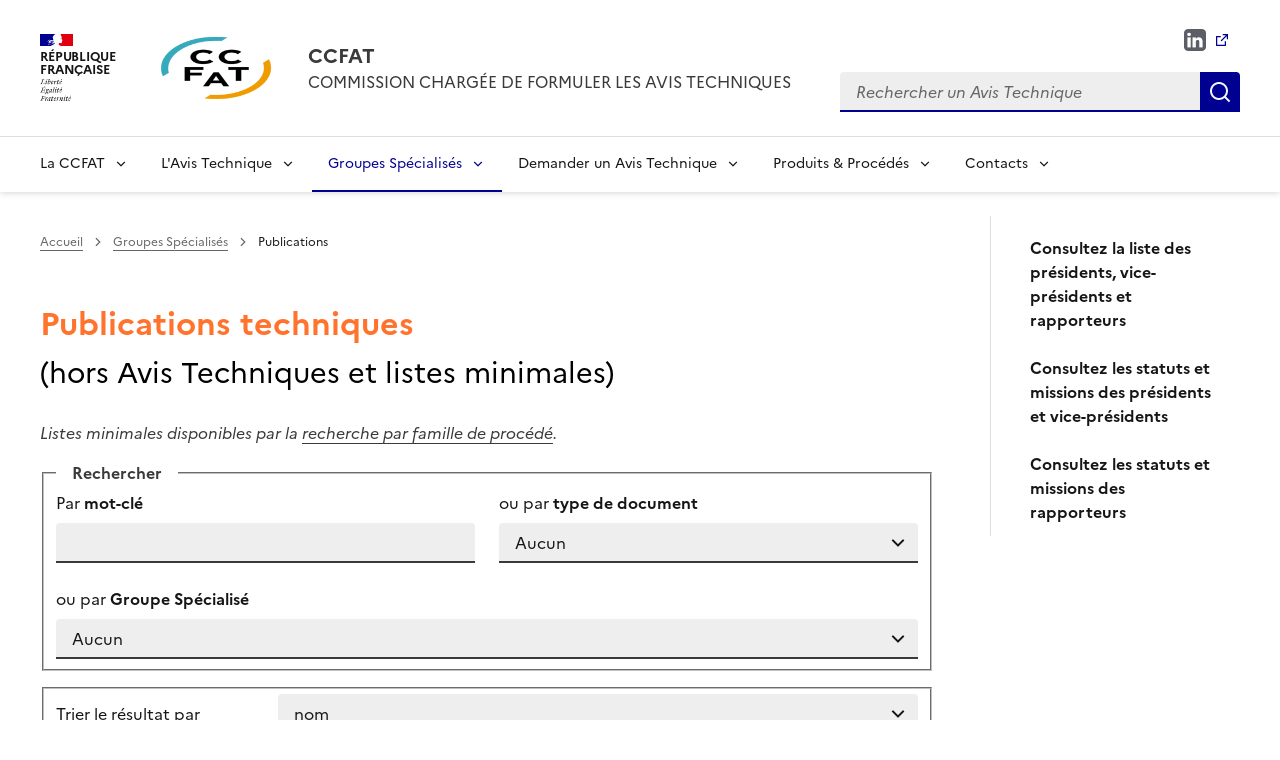

--- FILE ---
content_type: text/html; charset=UTF-8
request_url: https://www.ccfat.fr/groupes-specialises/publications/
body_size: 5372
content:
<!DOCTYPE html><html lang="fr" data-fr-scheme="system">
<head>
    <title>Publications - CCFAT</title><meta charset="utf-8">
<meta http-equiv="X-UA-Compatible" content="IE&#x3D;edge">
<meta name="viewport" content="width&#x3D;device-width,&#x20;initial-scale&#x3D;1,&#x20;shrink-to-fit&#x3D;no">
<meta name="theme-color" content="&#x23;000091">
<meta name="description" content="Listes&#x20;minimales&#x20;disponibles&#x20;par&#x20;la&#x20;recherche&#x20;par&#x20;famille&#x20;de&#x20;proc&#xE9;d&#xE9;.">
<meta property="og&#x3A;title" content="Publications&#x20;-&#x20;CCFAT">
<meta property="og&#x3A;description" content="Listes&#x20;minimales&#x20;disponibles&#x20;par&#x20;la&#x20;recherche&#x20;par&#x20;famille&#x20;de&#x20;proc&#xE9;d&#xE9;.">
<meta property="og&#x3A;type" content="website">
<meta property="og&#x3A;image" content="https&#x3A;&#x2F;&#x2F;www.ccfat.fr&#x2F;img&#x2F;logo-ccfat.png">
<meta property="og&#x3A;site_name" content="CCFAT">
<meta property="og&#x3A;url" content="https&#x3A;&#x2F;&#x2F;www.ccfat.fr&#x2F;groupes-specialises&#x2F;publications&#x2F;">
<meta property="og&#x3A;locale" content="fr_FR">
<meta name="twitter&#x3A;site" content="https&#x3A;&#x2F;&#x2F;www.ccfat.fr&#x2F;groupes-specialises&#x2F;publications&#x2F;">
<meta name="twitter&#x3A;title" content="Publications&#x20;-&#x20;CCFAT">
<meta name="twitter&#x3A;description" content="Listes&#x20;minimales&#x20;disponibles&#x20;par&#x20;la&#x20;recherche&#x20;par&#x20;famille&#x20;de&#x20;proc&#xE9;d&#xE9;.">
<meta name="twitter&#x3A;image&#x3A;src" content="https&#x3A;&#x2F;&#x2F;www.ccfat.fr&#x2F;img&#x2F;logo-ccfat.png.jpg">
<meta itemprop="name" content="Publications&#x20;-&#x20;CCFAT">
<meta itemprop="description" content="Listes&#x20;minimales&#x20;disponibles&#x20;par&#x20;la&#x20;recherche&#x20;par&#x20;famille&#x20;de&#x20;proc&#xE9;d&#xE9;.">
<meta itemprop="image" content="https&#x3A;&#x2F;&#x2F;www.ccfat.fr&#x2F;img&#x2F;logo-ccfat.png"><link href="&#x2F;css&#x2F;utility&#x2F;icons&#x2F;icons.css" media="screen" rel="stylesheet" type="text&#x2F;css">
<link href="&#x2F;css&#x2F;dsfr&#x2F;dsfr.css" media="screen" rel="stylesheet" type="text&#x2F;css">
<link href="&#x2F;favicon.ico" rel="shortcut&#x20;icon" type="image&#x2F;vnd.microsoft.icon">
<link href="&#x2F;css&#x2F;front.13462fa.min.css" media="screen" rel="stylesheet" type="text&#x2F;css">
<link href="&#x2F;css&#x2F;print.css" media="print" rel="stylesheet" type="text&#x2F;css"><script type="text&#x2F;javascript" src="&#x2F;js&#x2F;front.13462fa.min.js"></script>            <!-- Google tag (gtag.js) -->
        <script async src="https://www.googletagmanager.com/gtag/js?id=G-YNNEVZ070V"></script>
        <script>
            window.dataLayer = window.dataLayer || [];
            function gtag(){dataLayer.push(arguments);}
            gtag('js', new Date());

            gtag('config', 'G-YNNEVZ070V');
        </script>
        <script>var applicationPath = "";</script>
</head>
<body>
<header role="banner" class="fr-header fr-mb-3w">
    <div class="fr-header__body">
        <div class="fr-container">
            <div class="fr-header__body-row">
                <div class="fr-header__brand fr-enlarge-link">
                    <div class="fr-header__brand-top">
                        <div class="fr-header__logo">
                            <p class="fr-logo">
                                République
                                <br>Française
                            </p>
                        </div>
                        <div class="fr-header__navbar">
                            <button class="fr-btn--search fr-btn" data-fr-opened="false" aria-controls="modal-474" id="button-475" title="Rechercher">
                                Rechercher
                            </button>
                            <button class="fr-btn--menu fr-btn" data-fr-opened="false" aria-controls="modal-491" aria-haspopup="menu" id="button-492" title="Menu">
                                Menu
                            </button>
                        </div>
                        <div class="fr-header__operator">
                            <img class="fr-responsive-img" style="max-width:9.0625rem;" src="/img/logo-ccfat.png" alt="CCFAT - Commission Chargée de Formuler les Avis Techniques" >
                        </div>
                    </div>
                    <div class="fr-header__service">
                        <a href="/" title="Accueil - CCFAT - Commission Chargée de Formuler les Avis Techniques">
                            <p class="fr-header__service-title">
                                CCFAT
                            </p>
                        </a>
                        <p class="fr-header__service-tagline">COMMISSION CHARGÉE DE FORMULER LES AVIS TECHNIQUES</p>
                    </div>
                </div>
                <div class="fr-header__tools">
                    <div class="fr-header__tools-links">
                        <ul class="fr-btns-group">
                            <li>
                                <a class="fr-btn" href="https://www.linkedin.com/company/ccfat?trk=company_logo" data-track="external" target="_blank" title="Suivez-nous sur LinkedIn">
                                    <img src="/img/social/linkedin.png" alt="LinkedIn"/>
                                </a>
                            </li>
                        </ul>
                    </div>
                    <div class="fr-header__search fr-modal" id="modal-474">
                        <div class="fr-container fr-container-lg--fluid">
                            <button class="fr-btn--close fr-btn" aria-controls="modal-474" title="Fermer">
                                Fermer
                            </button>
                            <form method="post" name="search-atec" id="header-search-atec" role="form" action="/produits-procedes/trouver-avis-technique/">
                                <div class="fr-search-bar" id="search-473" role="search">
                                        <label class="fr-label" for="search-473-input">
                                            Rechercher
                                        </label>
                                        <input class="fr-input" placeholder="Rechercher un Avis Technique" type="search" id="search-473-input" name="mots"/>
                                        <button class="fr-btn" title="Rechercher"  onclick="document.getElementById('header-search-atec').submit();">
                                            Rechercher
                                        </button>
                                </div>
                            </form>
                        </div>
                    </div>
                </div>
            </div>
        </div>
    </div>
    <div class="fr-header__menu fr-modal" id="modal-491" aria-labelledby="button-492">
    <div class="fr-container">
        <button class="fr-btn--close fr-btn" aria-controls="modal-491" title="Fermer">
            Fermer
        </button>
        <div class="fr-header__menu-links"></div>
        <nav class="fr-nav" id="navigation-main" role="navigation" aria-label="Menu principal">
    <ul class="fr-nav__list">
                                            <li class="fr-nav__item">
                                    <button class="fr-nav__btn" aria-expanded="false" aria-controls="menu-ccfat" >
                        La CCFAT                    </button>
                    <div class="fr-collapse fr-menu" id="menu-ccfat">
                        <ul class="fr-menu__list">
                                                                                            <li>
                                    <a class="fr-nav__link" href="/la-ccfat/missions-et-activites/" target="_self" >
                                        Missions et Activités                                    </a>
                                </li>
                                                                                            <li>
                                    <a class="fr-nav__link" href="/la-ccfat/gouvernance/" target="_self" >
                                        Gouvernance                                    </a>
                                </li>
                                                                                            <li>
                                    <a class="fr-nav__link" href="/la-ccfat/deontologie/" target="_self" >
                                        Déontologie                                    </a>
                                </li>
                                                                                            <li>
                                    <a class="fr-nav__link" href="/la-ccfat/mediateur/" target="_self" >
                                        Médiateur                                    </a>
                                </li>
                                                                                            <li>
                                    <a class="fr-nav__link" href="/la-ccfat/chiffres-cles/" target="_self" >
                                        Chiffres clés                                    </a>
                                </li>
                                                    </ul>
                    </div>
                            </li>
                                <li class="fr-nav__item">
                                    <button class="fr-nav__btn" aria-expanded="false" aria-controls="menu-atec" >
                        L'Avis Technique                    </button>
                    <div class="fr-collapse fr-menu" id="menu-atec">
                        <ul class="fr-menu__list">
                                                                                            <li>
                                    <a class="fr-nav__link" href="/avis-technique/qu-est-ce/" target="_self" >
                                        Qu'est-ce qu'un Avis Technique ?                                    </a>
                                </li>
                                                                                            <li>
                                    <a class="fr-nav__link" href="/avis-technique/procedure/" target="_self" >
                                        Procédure                                    </a>
                                </li>
                                                                                            <li>
                                    <a class="fr-nav__link" href="/avis-technique/modernisation/" target="_self" >
                                        Modernisation de l'Avis Technique                                    </a>
                                </li>
                                                                                            <li>
                                    <a class="fr-nav__link" href="/avis-technique/europe-et-international/" target="_self" >
                                        En Europe et à l'International                                    </a>
                                </li>
                                                    </ul>
                    </div>
                            </li>
                                <li class="fr-nav__item">
                                    <button class="fr-nav__btn" aria-expanded="false" aria-controls="menu-gs" aria-current="true">
                        Groupes Spécialisés                    </button>
                    <div class="fr-collapse fr-menu" id="menu-gs">
                        <ul class="fr-menu__list">
                                                                                            <li>
                                    <a class="fr-nav__link" href="/groupes-specialises/les-presidents/" target="_self" >
                                        Les Présidents                                    </a>
                                </li>
                                                                                            <li>
                                    <a class="fr-nav__link" href="/groupes-specialises/les-membres/" target="_self" >
                                        Les Membres                                    </a>
                                </li>
                                                                                            <li>
                                    <a class="fr-nav__link" href="/groupes-specialises/les-rapporteurs/" target="_self" >
                                        Les Rapporteurs                                    </a>
                                </li>
                                                                                            <li>
                                    <a class="fr-nav__link" href="/groupes-specialises/liste-presidents-rapporteurs/" target="_self" >
                                        Connaître les Présidents, Vice-Présidents & Rapporteurs                                    </a>
                                </li>
                                                                                            <li>
                                    <a class="fr-nav__link" href="/groupes-specialises/liste/" target="_self" >
                                        Liste des Groupes Spécialisés                                    </a>
                                </li>
                                                                                            <li>
                                    <a class="fr-nav__link" href="/groupes-specialises/composition/" target="_self" >
                                        Composition des Groupes Spécialisés                                    </a>
                                </li>
                                                                                            <li>
                                    <a class="fr-nav__link" href="/groupes-specialises/publications/" target="_self" aria-current="true">
                                        Publications                                    </a>
                                </li>
                                                                                            <li>
                                    <a class="fr-nav__link" href="/groupes-specialises/nous-rejoindre/" target="_self" >
                                        Nous Rejoindre                                    </a>
                                </li>
                                                    </ul>
                    </div>
                            </li>
                                <li class="fr-nav__item">
                                    <button class="fr-nav__btn" aria-expanded="false" aria-controls="menu-demander-atec" >
                        Demander un Avis Technique                    </button>
                    <div class="fr-collapse fr-menu" id="menu-demander-atec">
                        <ul class="fr-menu__list">
                                                                                            <li>
                                    <a class="fr-nav__link" href="/demander-avis-technique/dossier-demandeur/" target="_self" >
                                        Dossier du Demandeur                                    </a>
                                </li>
                                                                                            <li>
                                    <a class="fr-nav__link" href="/demander-avis-technique/calendrier/" target="_self" >
                                        Calendrier                                    </a>
                                </li>
                                                                                            <li>
                                    <a class="fr-nav__link" href="/demander-avis-technique/bareme/" target="_self" >
                                        Barème                                    </a>
                                </li>
                                                                                            <li>
                                    <a class="fr-nav__link" href="/demander-avis-technique/estimer-cout/" target="_self" >
                                        Estimez le coût administratif de votre demande                                    </a>
                                </li>
                                                    </ul>
                    </div>
                            </li>
                                <li class="fr-nav__item">
                                    <button class="fr-nav__btn" aria-expanded="false" aria-controls="menu-produits-procedes" >
                        Produits & Procédés                    </button>
                    <div class="fr-collapse fr-menu" id="menu-produits-procedes">
                        <ul class="fr-menu__list">
                                                                                            <li>
                                    <a class="fr-nav__link" href="/produits-procedes/familles/" target="_self" >
                                        Familles sous Avis Techniques                                    </a>
                                </li>
                                                                                            <li>
                                    <a class="fr-nav__link" href="/produits-procedes/trouver-avis-technique/" target="_self" >
                                        Trouver un Avis Technique                                    </a>
                                </li>
                                                                                            <li>
                                    <a class="fr-nav__link" href="/produits-procedes/derniers-avis-techniques-publies/" target="_self" >
                                        Derniers Avis Techniques Publiés                                    </a>
                                </li>
                                                                                            <li>
                                    <a class="fr-nav__link" href="/produits-procedes/domaine-traditionnel/" target="_self" >
                                        Domaine Traditionnel                                    </a>
                                </li>
                                                                                            <li>
                                    <a class="fr-nav__link" href="/produits-procedes/dernieres-evolutions/" target="_self" >
                                        Dernières Évolutions                                    </a>
                                </li>
                                                    </ul>
                    </div>
                            </li>
                                <li class="fr-nav__item">
                                    <button class="fr-nav__btn" aria-expanded="false" aria-controls="menu-contacts" >
                        Contacts                    </button>
                    <div class="fr-collapse fr-menu" id="menu-contacts">
                        <ul class="fr-menu__list">
                                                                                            <li>
                                    <a class="fr-nav__link" href="/contacts/ccfat/" target="_self" >
                                        CCFAT                                    </a>
                                </li>
                                                                                            <li>
                                    <a class="fr-nav__link" href="/contacts/mediateur/" target="_self" >
                                        Médiateur                                    </a>
                                </li>
                                                    </ul>
                    </div>
                            </li>
                                                                        </ul>
</nav>
    </div>
</div></header>

<div class="fr-container">
    <div class="fr-grid-row fr-grid-row--gutters fr-mb-3w">
        <main class="fr-col-9" role="main">
    
<nav role="navigation" class="fr-breadcrumb" aria-label="vous êtes ici :">
    <button class="fr-breadcrumb__button" aria-expanded="false" aria-controls="breadcrumb-1">Voir le fil d'Ariane</button>
    <div class="fr-collapse" id="breadcrumb-1">
        <ol class="fr-breadcrumb__list">
                            <li>
                                        <a class="fr-breadcrumb__link" href="/">Accueil</a>
                                    </li>
                            <li>
                                        <a class="fr-breadcrumb__link" href="/groupes-specialises/">Groupes Spécialisés</a>
                                    </li>
                            <li>
                                            <a class="fr-breadcrumb__link" aria-current="page">Publications</a>
                                    </li>
                    </ol>
    </div>
</nav>    <h1>
        Publications techniques<br/>
        <small>(hors Avis Techniques et listes minimales)</small>
    </h1>
    
    <section id="documents" class="documents">
            <i>
            Listes minimales disponibles par la <a href="/produits-procedes/familles/">recherche par famille de procédé</a>.
        </i>
    
    <section id="search" class="search fr-mt-md-2w">
    <form method="post" name="search_document_form" role="form" class="form" action="&#x2F;groupes-specialises&#x2F;publications&#x2F;" id="search_document_form">        <fieldset>
            <legend>Rechercher</legend>
            <div class="fr-grid-row fr-grid-row--gutters">
                <div class="fr-col-6">
                    <div class="fr-input-group">
                        <label for="keywords" class="fr-label">Par <b>mot-clé</b></label>
                        <input type="text" name="keywords" id="keywords" class="fr-input&#x20;input-search" value="">                    </div>
                </div>
                <div class="fr-col-6">
                    <div class="fr-input-group">
                        <label for="document" class="fr-label">
                            ou par <b>type de document</b>
                        </label>
                        <select name="document" id="document" class="fr-select"><option value="">Aucun</option>
<option value="6">Guide Technique</option>
<option value="7">Cahier des Prescriptions Techniques</option>
<option value="9">Note d&#039;information</option>
<option value="11">Autre</option></select>                    </div>
                </div>
                <div class="fr-col-12">
                    <div class="fr-input-group">
                        <label for="document" class="fr-label">
                            ou par <b>Groupe Spécialisé</b>
                        </label>
                        <select name="specializedGroup" id="family" class="fr-select"><option value="">Aucun</option>
<option value="27">GS2.1 - Produits et procédés de façade légère </option>
<option value="28">GS2.2 - Produits et procédés de bardage rapporté, vêtage et vêture</option>
<option value="32">GS2.3 - Procédés d’enveloppe à base de panneaux sandwich</option>
<option value="29">GS3.1 - Planchers et accessoires de plancher</option>
<option value="30">GS3.2 - Murs et accessoires de mur</option>
<option value="31">GS3.3 - Structures tridimensionnelles, ouvrages de fondation et d’infrastructure</option>
<option value="4">GS5.1 - Produits et procédés de couvertures</option>
<option value="5">GS5.2 - Produits et procédés d&#039;étanchéité de toitures-terrasses, de parois enterrées et cuvelage</option>
<option value="6">GS06 - Composants de baies et vitrages</option>
<option value="8">GS07 - Systèmes d&#039;isolation extérieure avec enduit et produits connexes</option>
<option value="10">GS09 - Cloisons, doublages et plafonds</option>
<option value="11">GS12 - Revêtements de sol et produits connexes</option>
<option value="12">GS13 - Procédés pour la mise en œuvre des revêtements</option>
<option value="15">GS14.2 - Equipements / Installations de combustion</option>
<option value="17">GS14.4 - Equipements / Solaire thermique et récupération d’énergie par vecteur eau</option>
<option value="18">GS14.5 - Equipements / Ventilation et systèmes par vecteur air</option>
<option value="19">GS16 - Produits et Procédés spéciaux pour la maçonnerie</option>
<option value="21">GS17.1 - Réseaux et épuration / Epuration</option>
<option value="22">GS17.2 - Réseaux et épuration / Réseaux</option>
<option value="24">GS20 - Produits et procédés spéciaux d&#039;isolation</option>
<option value="25">GS21 - Procédés photovoltaïques</option>
<option value="33">GS22 - Installations et réseaux hydrauliques intérieurs</option></select>                    </div>
                </div>
            </div>
        </fieldset>
        <fieldset>
            <div class="fr-grid-row fr-grid-row--gutters">
                <div class="fr-col-3">
                    <div class="fr-input-group">
                        <label for="sort" class="fr-label fr-col-12 fr-mt-md-1w">Trier le résultat par</label>
                    </div>
                </div>
                <div class="fr-col-9">
                    <div class="fr-input-group">
                        <select name="sort" id="sort" class="fr-select"><option value="1" selected="selected">nom</option>
<option value="2">type de document</option></select>                    </div>
                </div>
            </div>
        </fieldset>
        <div class="fr-input-group">
            <ul class="fr-btns-group fr-btns-group--inline-md fr-btns-group--right">
                <li><a href="/groupes-specialises/publications/" class="fr-btn fr-btn--secondary">Annuler</a></li>
                <li><input type="submit" name="submit" id="submit" class="fr-btn&#x20;btn-submit" value="Rechercher"></li>
            </ul>
        </div>
    </form></section>
            <div class="fr-table">
            <table>
            <tbody>
                                                        <tr>
                    <td class="document">
                        <span class="nom">VMC simple flux hygroréglable_Modalités pour la prise en compte de deux ou trois groupes d'extraction en habitat individuel (version V0)_Avril 2024</span><br />
                                                    <span class="famille">
                                                                    Groupe Spécialisé&nbsp;: <b>GS14.5 - Equipements / Ventilation et systèmes par vecteur air</b>
                                                            </span>
                            <br />
                                                                            <span class="famille">
                                                                    Famille&nbsp;: <b>Système de ventilation hygroréglable et chauffe-eau thermodynamique sur air extrait</b>
                                                            </span>
                            <br />
                                                                            <span class="type">Type&nbsp;: <b>Note d'information</b></span><br />
                                            </td>
                    <td class="download">
                        <br/>
                        <a href="/groupes-specialises/telecharger/vmc-simple-flux-hygrorglable-modalits-pour-12540/" data-track="download" title="Télécharger">
                            <img src="/img/styles/download-primary.png" alt="Télécharger" />
                        </a>
                    </td>
                </tr>
                                            <tr>
                    <td class="document">
                        <span class="nom">VMC simple flux hygroréglable - Règles de calculs pour l'instruction d'une demande d'Avis Technique (révision 03)_Avril 2024</span><br />
                                                    <span class="famille">
                                                                    Groupe Spécialisé&nbsp;: <b>GS14.5 - Equipements / Ventilation et systèmes par vecteur air</b>
                                                            </span>
                            <br />
                                                                            <span class="famille">
                                                                    Famille&nbsp;: <b>Système de ventilation hygroréglable et chauffe-eau thermodynamique sur air extrait</b>
                                                            </span>
                            <br />
                                                                            <span class="type">Type&nbsp;: <b>Note d'information</b></span><br />
                                            </td>
                    <td class="download">
                        <br/>
                        <a href="/groupes-specialises/telecharger/vmc-simple-flux-hygrorglable-rgles-de-12538/" data-track="download" title="Télécharger">
                            <img src="/img/styles/download-primary.png" alt="Télécharger" />
                        </a>
                    </td>
                </tr>
                                            <tr>
                    <td class="document">
                        <span class="nom">VMC simple flux hygroréglable - Code d'essais aérauliques et acoustiques (révision 05)</span><br />
                                                    <span class="famille">
                                                                    Groupe Spécialisé&nbsp;: <b>GS14.5 - Equipements / Ventilation et systèmes par vecteur air</b>
                                                            </span>
                            <br />
                                                                            <span class="famille">
                                                                    Famille&nbsp;: <b>Système de ventilation hygroréglable et chauffe-eau thermodynamique sur air extrait</b>
                                                            </span>
                            <br />
                                                                            <span class="type">Type&nbsp;: <b>Note d'information</b></span><br />
                                            </td>
                    <td class="download">
                        <br/>
                        <a href="/groupes-specialises/telecharger/vmc-simple-flux-hygrorglable-code-essais-v5-01-14011/" data-track="download" title="Télécharger">
                            <img src="/img/styles/download-primary.png" alt="Télécharger" />
                        </a>
                    </td>
                </tr>
                                            <tr>
                    <td class="document">
                        <span class="nom">VMC simple flux hygroréglable - Calcul du coefficient de dépassement_Avril 2024</span><br />
                                                    <span class="famille">
                                                                    Groupe Spécialisé&nbsp;: <b>GS14.5 - Equipements / Ventilation et systèmes par vecteur air</b>
                                                            </span>
                            <br />
                                                                            <span class="famille">
                                                                    Famille&nbsp;: <b>Système de ventilation hygroréglable et chauffe-eau thermodynamique sur air extrait</b>
                                                            </span>
                            <br />
                                                                            <span class="type">Type&nbsp;: <b>Note d'information</b></span><br />
                                            </td>
                    <td class="download">
                        <br/>
                        <a href="/groupes-specialises/telecharger/vmc-simple-flux-hygrorglable-calcul-du-12539/" data-track="download" title="Télécharger">
                            <img src="/img/styles/download-primary.png" alt="Télécharger" />
                        </a>
                    </td>
                </tr>
                                            <tr>
                    <td class="document">
                        <span class="nom">Vitrages extérieurs collés - Cahier des prescriptions techniques - Cahier 3488_V2</span><br />
                                                    <span class="famille">
                                                                    Groupe Spécialisé&nbsp;: <b>GS2.1 - Produits et procédés de façade légère </b>
                                                            </span>
                            <br />
                                                                            <span class="famille">
                                                                    Famille&nbsp;: <b>Façade légère en Vitrage Extérieur Collé (VEC)</b>
                                                            </span>
                            <br />
                                                                            <span class="type">Type&nbsp;: <b>Cahier des Prescriptions Techniques</b></span><br />
                                            </td>
                    <td class="download">
                        <br/>
                        <a href="/groupes-specialises/telecharger/vitrages-extrieurs-colls-1791/" data-track="download" title="Télécharger">
                            <img src="/img/styles/download-primary.png" alt="Télécharger" />
                        </a>
                    </td>
                </tr>
                        </tbody>
        </table>
        </div>
                                <nav role="navigation" class="fr-pagination" aria-label="Pagination">
                <ul class="fr-pagination__list">
                    <li>
                                                    <a class="fr-pagination__link fr-pagination__link--prev fr-pagination__link--lg-label" aria-disabled="true" role="link">
                                Page précédente
                            </a>
                                            </li>

                                                                                                    <li>
                                <a class="fr-pagination__link" aria-current="page" title="Page 1" href="/groupes-specialises/publications/page/1/?sort=1">
                                    1                                </a>
                            </li>
                                                                                                                                                    <li>
                                <a class="fr-pagination__link"  title="Page 2" href="/groupes-specialises/publications/page/2/?sort=1">
                                    2                                </a>
                            </li>
                                                                                                                                                    <li>
                                <a class="fr-pagination__link"  title="Page 3" href="/groupes-specialises/publications/page/3/?sort=1">
                                    3                                </a>
                            </li>
                                                                                                                        <li>
                                <a class="fr-pagination__link fr-displayed-lg">
                                    …
                                </a>
                            </li>
                                                                                                                                                                                                                                                                                                                                                                                                                                                                                                                                                                                                                                                                                                                                                                                                                                                                                                                                                                                                                                                                                                                                                                                                                                                                                                                                                                                                                                                                                                                                                                                                                                                                                                                                                                                                                                                                                                                                                                                                                                                                                                                                                                                                                                                                                                                                                                                                                                                                                                                                                                                                                                                                                                                                                                                                                                                                                                                                                                                                                                                                                                                                                                                                                                                                                                                                                                                                                                                                                                                                                                                                                                                                                                                                                                <li>
                                <a class="fr-pagination__link"  title="Page 56" href="/groupes-specialises/publications/page/56/?sort=1">
                                    56                                </a>
                            </li>
                                                                    
                    <li>
                                                                                <a href="/groupes-specialises/publications/page/2/?sort=1" class="fr-pagination__link fr-pagination__link--next fr-pagination__link--lg-label">
                                Page suivante
                            </a>
                                            </li>
                </ul>
            </nav>
            </section></main>

<aside class="fr-col-3" role="complementary">
    <nav class="fr-sidemenu fr-sidemenu--right fr-sidemenu--sticky fr-mb-4w" aria-label="Menu latéral Groupes Spécialisés">
        <div class="fr-sidemenu__inner">
            <button class="fr-sidemenu__btn" hidden aria-controls="fr-sidemenu-atec" aria-expanded="false">Dans cette rubrique</button>
            <div class="fr-collapse" id="fr-sidemenu-atec">
                <ul class="fr-sidemenu__list">
                    <li class="fr-sidemenu__item">
                        <a class="fr-sidemenu__link" href="/groupes-specialises/liste-presidents-rapporteurs/">
                            Consultez la liste des présidents, vice-présidents et rapporteurs
                        </a>
                    </li>
                    <li class="fr-sidemenu__item">
                        <a class="fr-sidemenu__link" href="/groupes-specialises/les-presidents/">
                            Consultez les statuts et missions des présidents et vice-présidents
                        </a>
                    </li>
                    <li class="fr-sidemenu__item">
                        <a class="fr-sidemenu__link" href="/groupes-specialises/les-rapporteurs/">
                            Consultez les statuts et missions des rapporteurs
                        </a>
                    </li>
                </ul>
            </div>
        </div>
    </nav>
</aside>


<script>
    var gsSelect = $('#gs');

    
    gsSelect.change(function() {
        var slug = $('#gs').val();
        showGs(slug);
    });

    function showGs(slug) {
        $('li.gs-list-item').each(function() {
            if ($(this).data('slug') == slug) {
                $(this).show();
            } else {
                $(this).hide();
            }
        });
    }
</script>    </div>
</div>

<!-- pied de page avec logo opérateur -->
<footer class="fr-footer" role="contentinfo" id="footer">
    <div class="fr-container">
        <div class="fr-footer__body">
            <div class="fr-footer__brand fr-enlarge-link">
                <p class="fr-logo">
                    République
                    <br>Française
                </p>
                <a class="fr-footer__brand-link" href="/" title="Retour à l'accueil du site - CCFAT - Commission Chargée de Formuler les Avis Techniques - République Française">
                    <img class="fr-footer__logo" style="width:3.5rem;" src="/img/logo-ccfat.png" alt="CCFAT - Commission Chargée de Formuler les Avis Techniques" />
                </a>
            </div>
        </div>
        <div class="fr-footer__bottom">
            <ul class="fr-footer__bottom-list">
                                    <li class="fr-footer__bottom-item">
                                                                            <a class="fr-footer__bottom-link" href="/plan-du-site/">
                                Plan du site                            </a>
                                            </li>
                                    <li class="fr-footer__bottom-item">
                                                                            <a class="fr-footer__bottom-link" href="/mentions-legales/">
                                Mentions Légales                            </a>
                                            </li>
                                    <li class="fr-footer__bottom-item">
                                                                            <a class="fr-footer__bottom-link" href="https://ocapi.ccfat.fr/" target="_blank" data-track="external">
                                OCAPI                            </a>
                                            </li>
                            </ul>
        </div>
    </div>
</footer>
<!-- Script en version es6 module et nomodule pour les navigateurs le ne supportant pas -->
<script type="module" src="/js/dsfr/dsfr.module.js"></script>
<script type="text/javascript" nomodule src="/js/dsfr/dsfr.nomodule.js"></script>
</body>
</html>


--- FILE ---
content_type: text/css
request_url: https://www.ccfat.fr/css/utility/icons/icons.css
body_size: 17868
content:
/*!
 * DSFR v1.7.2 | SPDX-License-Identifier: MIT | License-Filename: LICENSE.md | restricted use (see terms and conditions)
 */
@charset "UTF-8";

/* ¯¯¯¯¯¯¯¯¯ *\
  ICON BUILDINGS
\* ˍˍˍˍˍˍˍˍˍ */
.fr-icon-ancient-gate-fill::before,
.fr-icon-ancient-gate-fill::after {
  -webkit-mask-image: url("../../icons/buildings/ancient-gate-fill.svg");
  mask-image: url("../../icons/buildings/ancient-gate-fill.svg");
}

.fr-icon-ancient-gate-line::before,
.fr-icon-ancient-gate-line::after {
  -webkit-mask-image: url("../../icons/buildings/ancient-gate-line.svg");
  mask-image: url("../../icons/buildings/ancient-gate-line.svg");
}

.fr-icon-ancient-pavilion-fill::before,
.fr-icon-ancient-pavilion-fill::after {
  -webkit-mask-image: url("../../icons/buildings/ancient-pavilion-fill.svg");
  mask-image: url("../../icons/buildings/ancient-pavilion-fill.svg");
}

.fr-icon-ancient-pavilion-line::before,
.fr-icon-ancient-pavilion-line::after {
  -webkit-mask-image: url("../../icons/buildings/ancient-pavilion-line.svg");
  mask-image: url("../../icons/buildings/ancient-pavilion-line.svg");
}

.fr-icon-bank-fill::before,
.fr-icon-bank-fill::after {
  -webkit-mask-image: url("../../icons/buildings/bank-fill.svg");
  mask-image: url("../../icons/buildings/bank-fill.svg");
}

.fr-icon-bank-line::before,
.fr-icon-bank-line::after {
  -webkit-mask-image: url("../../icons/buildings/bank-line.svg");
  mask-image: url("../../icons/buildings/bank-line.svg");
}

.fr-icon-building-fill::before,
.fr-icon-building-fill::after {
  -webkit-mask-image: url("../../icons/buildings/building-fill.svg");
  mask-image: url("../../icons/buildings/building-fill.svg");
}

.fr-icon-building-line::before,
.fr-icon-building-line::after {
  -webkit-mask-image: url("../../icons/buildings/building-line.svg");
  mask-image: url("../../icons/buildings/building-line.svg");
}

.fr-icon-community-fill::before,
.fr-icon-community-fill::after {
  -webkit-mask-image: url("../../icons/buildings/community-fill.svg");
  mask-image: url("../../icons/buildings/community-fill.svg");
}

.fr-icon-community-line::before,
.fr-icon-community-line::after {
  -webkit-mask-image: url("../../icons/buildings/community-line.svg");
  mask-image: url("../../icons/buildings/community-line.svg");
}

.fr-icon-government-fill::before,
.fr-icon-government-fill::after {
  -webkit-mask-image: url("../../icons/buildings/government-fill.svg");
  mask-image: url("../../icons/buildings/government-fill.svg");
}

.fr-icon-government-line::before,
.fr-icon-government-line::after {
  -webkit-mask-image: url("../../icons/buildings/government-line.svg");
  mask-image: url("../../icons/buildings/government-line.svg");
}

.fr-icon-home-4-fill::before,
.fr-icon-home-4-fill::after {
  -webkit-mask-image: url("../../icons/buildings/home-4-fill.svg");
  mask-image: url("../../icons/buildings/home-4-fill.svg");
}

.fr-icon-home-4-line::before,
.fr-icon-home-4-line::after {
  -webkit-mask-image: url("../../icons/buildings/home-4-line.svg");
  mask-image: url("../../icons/buildings/home-4-line.svg");
}

.fr-icon-hospital-fill::before,
.fr-icon-hospital-fill::after {
  -webkit-mask-image: url("../../icons/buildings/hospital-fill.svg");
  mask-image: url("../../icons/buildings/hospital-fill.svg");
}

.fr-icon-hospital-line::before,
.fr-icon-hospital-line::after {
  -webkit-mask-image: url("../../icons/buildings/hospital-line.svg");
  mask-image: url("../../icons/buildings/hospital-line.svg");
}

.fr-icon-hotel-fill::before,
.fr-icon-hotel-fill::after {
  -webkit-mask-image: url("../../icons/buildings/hotel-fill.svg");
  mask-image: url("../../icons/buildings/hotel-fill.svg");
}

.fr-icon-hotel-line::before,
.fr-icon-hotel-line::after {
  -webkit-mask-image: url("../../icons/buildings/hotel-line.svg");
  mask-image: url("../../icons/buildings/hotel-line.svg");
}

.fr-icon-store-fill::before,
.fr-icon-store-fill::after {
  -webkit-mask-image: url("../../icons/buildings/store-fill.svg");
  mask-image: url("../../icons/buildings/store-fill.svg");
}

.fr-icon-store-line::before,
.fr-icon-store-line::after {
  -webkit-mask-image: url("../../icons/buildings/store-line.svg");
  mask-image: url("../../icons/buildings/store-line.svg");
}

.fr-fi-home-4-fill::before,
.fr-fi-home-4-fill::after {
  -webkit-mask-image: url("../../icons/buildings/home-4-fill.svg");
  mask-image: url("../../icons/buildings/home-4-fill.svg");
}

.fr-fi-home-4-line::before,
.fr-fi-home-4-line::after {
  -webkit-mask-image: url("../../icons/buildings/home-4-line.svg");
  mask-image: url("../../icons/buildings/home-4-line.svg");
}

/* ¯¯¯¯¯¯¯¯¯ *\
  ICON BUSINESS
\* ˍˍˍˍˍˍˍˍˍ */
.fr-icon-archive-fill::before,
.fr-icon-archive-fill::after {
  -webkit-mask-image: url("../../icons/business/archive-fill.svg");
  mask-image: url("../../icons/business/archive-fill.svg");
}

.fr-icon-archive-line::before,
.fr-icon-archive-line::after {
  -webkit-mask-image: url("../../icons/business/archive-line.svg");
  mask-image: url("../../icons/business/archive-line.svg");
}

.fr-icon-attachment-fill::before,
.fr-icon-attachment-fill::after {
  -webkit-mask-image: url("../../icons/business/attachment-fill.svg");
  mask-image: url("../../icons/business/attachment-fill.svg");
}

.fr-icon-attachment-line::before,
.fr-icon-attachment-line::after {
  -webkit-mask-image: url("../../icons/business/attachment-line.svg");
  mask-image: url("../../icons/business/attachment-line.svg");
}

.fr-icon-award-fill::before,
.fr-icon-award-fill::after {
  -webkit-mask-image: url("../../icons/business/award-fill.svg");
  mask-image: url("../../icons/business/award-fill.svg");
}

.fr-icon-award-line::before,
.fr-icon-award-line::after {
  -webkit-mask-image: url("../../icons/business/award-line.svg");
  mask-image: url("../../icons/business/award-line.svg");
}

.fr-icon-bar-chart-box-fill::before,
.fr-icon-bar-chart-box-fill::after {
  -webkit-mask-image: url("../../icons/business/bar-chart-box-fill.svg");
  mask-image: url("../../icons/business/bar-chart-box-fill.svg");
}

.fr-icon-bar-chart-box-line::before,
.fr-icon-bar-chart-box-line::after {
  -webkit-mask-image: url("../../icons/business/bar-chart-box-line.svg");
  mask-image: url("../../icons/business/bar-chart-box-line.svg");
}

.fr-icon-bookmark-fill::before,
.fr-icon-bookmark-fill::after {
  -webkit-mask-image: url("../../icons/business/bookmark-fill.svg");
  mask-image: url("../../icons/business/bookmark-fill.svg");
}

.fr-icon-bookmark-line::before,
.fr-icon-bookmark-line::after {
  -webkit-mask-image: url("../../icons/business/bookmark-line.svg");
  mask-image: url("../../icons/business/bookmark-line.svg");
}

.fr-icon-briefcase-fill::before,
.fr-icon-briefcase-fill::after {
  -webkit-mask-image: url("../../icons/business/briefcase-fill.svg");
  mask-image: url("../../icons/business/briefcase-fill.svg");
}

.fr-icon-briefcase-line::before,
.fr-icon-briefcase-line::after {
  -webkit-mask-image: url("../../icons/business/briefcase-line.svg");
  mask-image: url("../../icons/business/briefcase-line.svg");
}

.fr-icon-calendar-2-fill::before,
.fr-icon-calendar-2-fill::after {
  -webkit-mask-image: url("../../icons/business/calendar-2-fill.svg");
  mask-image: url("../../icons/business/calendar-2-fill.svg");
}

.fr-icon-calendar-2-line::before,
.fr-icon-calendar-2-line::after {
  -webkit-mask-image: url("../../icons/business/calendar-2-line.svg");
  mask-image: url("../../icons/business/calendar-2-line.svg");
}

.fr-icon-calendar-event-fill::before,
.fr-icon-calendar-event-fill::after {
  -webkit-mask-image: url("../../icons/business/calendar-event-fill.svg");
  mask-image: url("../../icons/business/calendar-event-fill.svg");
}

.fr-icon-calendar-event-line::before,
.fr-icon-calendar-event-line::after {
  -webkit-mask-image: url("../../icons/business/calendar-event-line.svg");
  mask-image: url("../../icons/business/calendar-event-line.svg");
}

.fr-icon-calendar-fill::before,
.fr-icon-calendar-fill::after {
  -webkit-mask-image: url("../../icons/business/calendar-fill.svg");
  mask-image: url("../../icons/business/calendar-fill.svg");
}

.fr-icon-calendar-line::before,
.fr-icon-calendar-line::after {
  -webkit-mask-image: url("../../icons/business/calendar-line.svg");
  mask-image: url("../../icons/business/calendar-line.svg");
}

.fr-icon-cloud-fill::before,
.fr-icon-cloud-fill::after {
  -webkit-mask-image: url("../../icons/business/cloud-fill.svg");
  mask-image: url("../../icons/business/cloud-fill.svg");
}

.fr-icon-cloud-line::before,
.fr-icon-cloud-line::after {
  -webkit-mask-image: url("../../icons/business/cloud-line.svg");
  mask-image: url("../../icons/business/cloud-line.svg");
}

.fr-icon-copyright-fill::before,
.fr-icon-copyright-fill::after {
  -webkit-mask-image: url("../../icons/business/copyright-fill.svg");
  mask-image: url("../../icons/business/copyright-fill.svg");
}

.fr-icon-copyright-line::before,
.fr-icon-copyright-line::after {
  -webkit-mask-image: url("../../icons/business/copyright-line.svg");
  mask-image: url("../../icons/business/copyright-line.svg");
}

.fr-icon-customer-service-fill::before,
.fr-icon-customer-service-fill::after {
  -webkit-mask-image: url("../../icons/business/customer-service-fill.svg");
  mask-image: url("../../icons/business/customer-service-fill.svg");
}

.fr-icon-customer-service-line::before,
.fr-icon-customer-service-line::after {
  -webkit-mask-image: url("../../icons/business/customer-service-line.svg");
  mask-image: url("../../icons/business/customer-service-line.svg");
}

.fr-icon-flag-fill::before,
.fr-icon-flag-fill::after {
  -webkit-mask-image: url("../../icons/business/flag-fill.svg");
  mask-image: url("../../icons/business/flag-fill.svg");
}

.fr-icon-flag-line::before,
.fr-icon-flag-line::after {
  -webkit-mask-image: url("../../icons/business/flag-line.svg");
  mask-image: url("../../icons/business/flag-line.svg");
}

.fr-icon-global-fill::before,
.fr-icon-global-fill::after {
  -webkit-mask-image: url("../../icons/business/global-fill.svg");
  mask-image: url("../../icons/business/global-fill.svg");
}

.fr-icon-global-line::before,
.fr-icon-global-line::after {
  -webkit-mask-image: url("../../icons/business/global-line.svg");
  mask-image: url("../../icons/business/global-line.svg");
}

.fr-icon-line-chart-fill::before,
.fr-icon-line-chart-fill::after {
  -webkit-mask-image: url("../../icons/business/line-chart-fill.svg");
  mask-image: url("../../icons/business/line-chart-fill.svg");
}

.fr-icon-line-chart-line::before,
.fr-icon-line-chart-line::after {
  -webkit-mask-image: url("../../icons/business/line-chart-line.svg");
  mask-image: url("../../icons/business/line-chart-line.svg");
}

.fr-icon-links-fill::before,
.fr-icon-links-fill::after {
  -webkit-mask-image: url("../../icons/business/links-fill.svg");
  mask-image: url("../../icons/business/links-fill.svg");
}

.fr-icon-links-line::before,
.fr-icon-links-line::after {
  -webkit-mask-image: url("../../icons/business/links-line.svg");
  mask-image: url("../../icons/business/links-line.svg");
}

.fr-icon-mail-fill::before,
.fr-icon-mail-fill::after {
  -webkit-mask-image: url("../../icons/business/mail-fill.svg");
  mask-image: url("../../icons/business/mail-fill.svg");
}

.fr-icon-mail-line::before,
.fr-icon-mail-line::after {
  -webkit-mask-image: url("../../icons/business/mail-line.svg");
  mask-image: url("../../icons/business/mail-line.svg");
}

.fr-icon-mail-open-fill::before,
.fr-icon-mail-open-fill::after {
  -webkit-mask-image: url("../../icons/business/mail-open-fill.svg");
  mask-image: url("../../icons/business/mail-open-fill.svg");
}

.fr-icon-mail-open-line::before,
.fr-icon-mail-open-line::after {
  -webkit-mask-image: url("../../icons/business/mail-open-line.svg");
  mask-image: url("../../icons/business/mail-open-line.svg");
}

.fr-icon-medal-fill::before,
.fr-icon-medal-fill::after {
  -webkit-mask-image: url("../../icons/business/medal-fill.svg");
  mask-image: url("../../icons/business/medal-fill.svg");
}

.fr-icon-medal-line::before,
.fr-icon-medal-line::after {
  -webkit-mask-image: url("../../icons/business/medal-line.svg");
  mask-image: url("../../icons/business/medal-line.svg");
}

.fr-icon-pie-chart-2-fill::before,
.fr-icon-pie-chart-2-fill::after {
  -webkit-mask-image: url("../../icons/business/pie-chart-2-fill.svg");
  mask-image: url("../../icons/business/pie-chart-2-fill.svg");
}

.fr-icon-pie-chart-2-line::before,
.fr-icon-pie-chart-2-line::after {
  -webkit-mask-image: url("../../icons/business/pie-chart-2-line.svg");
  mask-image: url("../../icons/business/pie-chart-2-line.svg");
}

.fr-icon-pie-chart-box-fill::before,
.fr-icon-pie-chart-box-fill::after {
  -webkit-mask-image: url("../../icons/business/pie-chart-box-fill.svg");
  mask-image: url("../../icons/business/pie-chart-box-fill.svg");
}

.fr-icon-pie-chart-box-line::before,
.fr-icon-pie-chart-box-line::after {
  -webkit-mask-image: url("../../icons/business/pie-chart-box-line.svg");
  mask-image: url("../../icons/business/pie-chart-box-line.svg");
}

.fr-icon-printer-fill::before,
.fr-icon-printer-fill::after {
  -webkit-mask-image: url("../../icons/business/printer-fill.svg");
  mask-image: url("../../icons/business/printer-fill.svg");
}

.fr-icon-printer-line::before,
.fr-icon-printer-line::after {
  -webkit-mask-image: url("../../icons/business/printer-line.svg");
  mask-image: url("../../icons/business/printer-line.svg");
}

.fr-icon-profil-fill::before,
.fr-icon-profil-fill::after {
  -webkit-mask-image: url("../../icons/business/profil-fill.svg");
  mask-image: url("../../icons/business/profil-fill.svg");
}

.fr-icon-profil-line::before,
.fr-icon-profil-line::after {
  -webkit-mask-image: url("../../icons/business/profil-line.svg");
  mask-image: url("../../icons/business/profil-line.svg");
}

.fr-icon-projector-2-fill::before,
.fr-icon-projector-2-fill::after {
  -webkit-mask-image: url("../../icons/business/projector-2-fill.svg");
  mask-image: url("../../icons/business/projector-2-fill.svg");
}

.fr-icon-projector-2-line::before,
.fr-icon-projector-2-line::after {
  -webkit-mask-image: url("../../icons/business/projector-2-line.svg");
  mask-image: url("../../icons/business/projector-2-line.svg");
}

.fr-icon-send-plane-fill::before,
.fr-icon-send-plane-fill::after {
  -webkit-mask-image: url("../../icons/business/send-plane-fill.svg");
  mask-image: url("../../icons/business/send-plane-fill.svg");
}

.fr-icon-send-plane-line::before,
.fr-icon-send-plane-line::after {
  -webkit-mask-image: url("../../icons/business/send-plane-line.svg");
  mask-image: url("../../icons/business/send-plane-line.svg");
}

.fr-icon-slideshow-fill::before,
.fr-icon-slideshow-fill::after {
  -webkit-mask-image: url("../../icons/business/slideshow-fill.svg");
  mask-image: url("../../icons/business/slideshow-fill.svg");
}

.fr-icon-slideshow-line::before,
.fr-icon-slideshow-line::after {
  -webkit-mask-image: url("../../icons/business/slideshow-line.svg");
  mask-image: url("../../icons/business/slideshow-line.svg");
}

.fr-icon-window-fill::before,
.fr-icon-window-fill::after {
  -webkit-mask-image: url("../../icons/business/window-fill.svg");
  mask-image: url("../../icons/business/window-fill.svg");
}

.fr-icon-window-line::before,
.fr-icon-window-line::after {
  -webkit-mask-image: url("../../icons/business/window-line.svg");
  mask-image: url("../../icons/business/window-line.svg");
}

.fr-fi-attachment-fill::before,
.fr-fi-attachment-fill::after {
  -webkit-mask-image: url("../../icons/business/attachment-fill.svg");
  mask-image: url("../../icons/business/attachment-fill.svg");
}

.fr-fi-attachment-line::before,
.fr-fi-attachment-line::after {
  -webkit-mask-image: url("../../icons/business/attachment-line.svg");
  mask-image: url("../../icons/business/attachment-line.svg");
}

.fr-fi-calendar-fill::before,
.fr-fi-calendar-fill::after {
  -webkit-mask-image: url("../../icons/business/calendar-fill.svg");
  mask-image: url("../../icons/business/calendar-fill.svg");
}

.fr-fi-calendar-line::before,
.fr-fi-calendar-line::after {
  -webkit-mask-image: url("../../icons/business/calendar-line.svg");
  mask-image: url("../../icons/business/calendar-line.svg");
}

.fr-fi-line-chart-fill::before,
.fr-fi-line-chart-fill::after {
  -webkit-mask-image: url("../../icons/business/line-chart-fill.svg");
  mask-image: url("../../icons/business/line-chart-fill.svg");
}

.fr-fi-line-chart-line::before,
.fr-fi-line-chart-line::after {
  -webkit-mask-image: url("../../icons/business/line-chart-line.svg");
  mask-image: url("../../icons/business/line-chart-line.svg");
}

.fr-fi-links-fill::before,
.fr-fi-links-fill::after {
  -webkit-mask-image: url("../../icons/business/links-fill.svg");
  mask-image: url("../../icons/business/links-fill.svg");
}

.fr-fi-mail-fill::before,
.fr-fi-mail-fill::after {
  -webkit-mask-image: url("../../icons/business/mail-fill.svg");
  mask-image: url("../../icons/business/mail-fill.svg");
}

.fr-fi-mail-line::before,
.fr-fi-mail-line::after {
  -webkit-mask-image: url("../../icons/business/mail-line.svg");
  mask-image: url("../../icons/business/mail-line.svg");
}

.fr-fi-printer-fill::before,
.fr-fi-printer-fill::after {
  -webkit-mask-image: url("../../icons/business/printer-fill.svg");
  mask-image: url("../../icons/business/printer-fill.svg");
}

.fr-fi-printer-line::before,
.fr-fi-printer-line::after {
  -webkit-mask-image: url("../../icons/business/printer-line.svg");
  mask-image: url("../../icons/business/printer-line.svg");
}

/* ¯¯¯¯¯¯¯¯¯ *\
  ICON COMMUNICATION
\* ˍˍˍˍˍˍˍˍˍ */
.fr-icon-chat-2-fill::before,
.fr-icon-chat-2-fill::after {
  -webkit-mask-image: url("../../icons/communication/chat-2-fill.svg");
  mask-image: url("../../icons/communication/chat-2-fill.svg");
}

.fr-icon-chat-2-line::before,
.fr-icon-chat-2-line::after {
  -webkit-mask-image: url("../../icons/communication/chat-2-line.svg");
  mask-image: url("../../icons/communication/chat-2-line.svg");
}

.fr-icon-chat-3-fill::before,
.fr-icon-chat-3-fill::after {
  -webkit-mask-image: url("../../icons/communication/chat-3-fill.svg");
  mask-image: url("../../icons/communication/chat-3-fill.svg");
}

.fr-icon-chat-3-line::before,
.fr-icon-chat-3-line::after {
  -webkit-mask-image: url("../../icons/communication/chat-3-line.svg");
  mask-image: url("../../icons/communication/chat-3-line.svg");
}

.fr-icon-chat-check-fill::before,
.fr-icon-chat-check-fill::after {
  -webkit-mask-image: url("../../icons/communication/chat-check-fill.svg");
  mask-image: url("../../icons/communication/chat-check-fill.svg");
}

.fr-icon-chat-check-line::before,
.fr-icon-chat-check-line::after {
  -webkit-mask-image: url("../../icons/communication/chat-check-line.svg");
  mask-image: url("../../icons/communication/chat-check-line.svg");
}

.fr-icon-chat-delete-fill::before,
.fr-icon-chat-delete-fill::after {
  -webkit-mask-image: url("../../icons/communication/chat-delete-fill.svg");
  mask-image: url("../../icons/communication/chat-delete-fill.svg");
}

.fr-icon-chat-delete-line::before,
.fr-icon-chat-delete-line::after {
  -webkit-mask-image: url("../../icons/communication/chat-delete-line.svg");
  mask-image: url("../../icons/communication/chat-delete-line.svg");
}

.fr-icon-chat-poll-fill::before,
.fr-icon-chat-poll-fill::after {
  -webkit-mask-image: url("../../icons/communication/chat-poll-fill.svg");
  mask-image: url("../../icons/communication/chat-poll-fill.svg");
}

.fr-icon-chat-poll-line::before,
.fr-icon-chat-poll-line::after {
  -webkit-mask-image: url("../../icons/communication/chat-poll-line.svg");
  mask-image: url("../../icons/communication/chat-poll-line.svg");
}

.fr-icon-discuss-fill::before,
.fr-icon-discuss-fill::after {
  -webkit-mask-image: url("../../icons/communication/discuss-fill.svg");
  mask-image: url("../../icons/communication/discuss-fill.svg");
}

.fr-icon-discuss-line::before,
.fr-icon-discuss-line::after {
  -webkit-mask-image: url("../../icons/communication/discuss-line.svg");
  mask-image: url("../../icons/communication/discuss-line.svg");
}

.fr-icon-feedback-fill::before,
.fr-icon-feedback-fill::after {
  -webkit-mask-image: url("../../icons/communication/feedback-fill.svg");
  mask-image: url("../../icons/communication/feedback-fill.svg");
}

.fr-icon-feedback-line::before,
.fr-icon-feedback-line::after {
  -webkit-mask-image: url("../../icons/communication/feedback-line.svg");
  mask-image: url("../../icons/communication/feedback-line.svg");
}

.fr-icon-message-2-fill::before,
.fr-icon-message-2-fill::after {
  -webkit-mask-image: url("../../icons/communication/message-2-fill.svg");
  mask-image: url("../../icons/communication/message-2-fill.svg");
}

.fr-icon-message-2-line::before,
.fr-icon-message-2-line::after {
  -webkit-mask-image: url("../../icons/communication/message-2-line.svg");
  mask-image: url("../../icons/communication/message-2-line.svg");
}

.fr-icon-question-answer-fill::before,
.fr-icon-question-answer-fill::after {
  -webkit-mask-image: url("../../icons/communication/question-answer-fill.svg");
  mask-image: url("../../icons/communication/question-answer-fill.svg");
}

.fr-icon-question-answer-line::before,
.fr-icon-question-answer-line::after {
  -webkit-mask-image: url("../../icons/communication/question-answer-line.svg");
  mask-image: url("../../icons/communication/question-answer-line.svg");
}

.fr-icon-questionnaire-fill::before,
.fr-icon-questionnaire-fill::after {
  -webkit-mask-image: url("../../icons/communication/questionnaire-fill.svg");
  mask-image: url("../../icons/communication/questionnaire-fill.svg");
}

.fr-icon-questionnaire-line::before,
.fr-icon-questionnaire-line::after {
  -webkit-mask-image: url("../../icons/communication/questionnaire-line.svg");
  mask-image: url("../../icons/communication/questionnaire-line.svg");
}

.fr-icon-video-chat-fill::before,
.fr-icon-video-chat-fill::after {
  -webkit-mask-image: url("../../icons/communication/video-chat-fill.svg");
  mask-image: url("../../icons/communication/video-chat-fill.svg");
}

.fr-icon-video-chat-line::before,
.fr-icon-video-chat-line::after {
  -webkit-mask-image: url("../../icons/communication/video-chat-line.svg");
  mask-image: url("../../icons/communication/video-chat-line.svg");
}

/* ¯¯¯¯¯¯¯¯¯ *\
  ICON DESIGN
\* ˍˍˍˍˍˍˍˍˍ */
.fr-icon-ball-pen-fill::before,
.fr-icon-ball-pen-fill::after {
  -webkit-mask-image: url("../../icons/design/ball-pen-fill.svg");
  mask-image: url("../../icons/design/ball-pen-fill.svg");
}

.fr-icon-ball-pen-line::before,
.fr-icon-ball-pen-line::after {
  -webkit-mask-image: url("../../icons/design/ball-pen-line.svg");
  mask-image: url("../../icons/design/ball-pen-line.svg");
}

.fr-icon-brush-3-fill::before,
.fr-icon-brush-3-fill::after {
  -webkit-mask-image: url("../../icons/design/brush-3-fill.svg");
  mask-image: url("../../icons/design/brush-3-fill.svg");
}

.fr-icon-brush-3-line::before,
.fr-icon-brush-3-line::after {
  -webkit-mask-image: url("../../icons/design/brush-3-line.svg");
  mask-image: url("../../icons/design/brush-3-line.svg");
}

.fr-icon-brush-fill::before,
.fr-icon-brush-fill::after {
  -webkit-mask-image: url("../../icons/design/brush-fill.svg");
  mask-image: url("../../icons/design/brush-fill.svg");
}

.fr-icon-brush-line::before,
.fr-icon-brush-line::after {
  -webkit-mask-image: url("../../icons/design/brush-line.svg");
  mask-image: url("../../icons/design/brush-line.svg");
}

.fr-icon-contrast-fill::before,
.fr-icon-contrast-fill::after {
  -webkit-mask-image: url("../../icons/design/contrast-fill.svg");
  mask-image: url("../../icons/design/contrast-fill.svg");
}

.fr-icon-contrast-line::before,
.fr-icon-contrast-line::after {
  -webkit-mask-image: url("../../icons/design/contrast-line.svg");
  mask-image: url("../../icons/design/contrast-line.svg");
}

.fr-icon-crop-fill::before,
.fr-icon-crop-fill::after {
  -webkit-mask-image: url("../../icons/design/crop-fill.svg");
  mask-image: url("../../icons/design/crop-fill.svg");
}

.fr-icon-crop-line::before,
.fr-icon-crop-line::after {
  -webkit-mask-image: url("../../icons/design/crop-line.svg");
  mask-image: url("../../icons/design/crop-line.svg");
}

.fr-icon-drag-move-2-fill::before,
.fr-icon-drag-move-2-fill::after {
  -webkit-mask-image: url("../../icons/design/drag-move-2-fill.svg");
  mask-image: url("../../icons/design/drag-move-2-fill.svg");
}

.fr-icon-drag-move-2-line::before,
.fr-icon-drag-move-2-line::after {
  -webkit-mask-image: url("../../icons/design/drag-move-2-line.svg");
  mask-image: url("../../icons/design/drag-move-2-line.svg");
}

.fr-icon-drop-fill::before,
.fr-icon-drop-fill::after {
  -webkit-mask-image: url("../../icons/design/drop-fill.svg");
  mask-image: url("../../icons/design/drop-fill.svg");
}

.fr-icon-drop-line::before,
.fr-icon-drop-line::after {
  -webkit-mask-image: url("../../icons/design/drop-line.svg");
  mask-image: url("../../icons/design/drop-line.svg");
}

.fr-icon-edit-box-fill::before,
.fr-icon-edit-box-fill::after {
  -webkit-mask-image: url("../../icons/design/edit-box-fill.svg");
  mask-image: url("../../icons/design/edit-box-fill.svg");
}

.fr-icon-edit-box-line::before,
.fr-icon-edit-box-line::after {
  -webkit-mask-image: url("../../icons/design/edit-box-line.svg");
  mask-image: url("../../icons/design/edit-box-line.svg");
}

.fr-icon-edit-fill::before,
.fr-icon-edit-fill::after {
  -webkit-mask-image: url("../../icons/design/edit-fill.svg");
  mask-image: url("../../icons/design/edit-fill.svg");
}

.fr-icon-edit-line::before,
.fr-icon-edit-line::after {
  -webkit-mask-image: url("../../icons/design/edit-line.svg");
  mask-image: url("../../icons/design/edit-line.svg");
}

.fr-icon-ink-bottle-fill::before,
.fr-icon-ink-bottle-fill::after {
  -webkit-mask-image: url("../../icons/design/ink-bottle-fill.svg");
  mask-image: url("../../icons/design/ink-bottle-fill.svg");
}

.fr-icon-ink-bottle-line::before,
.fr-icon-ink-bottle-line::after {
  -webkit-mask-image: url("../../icons/design/ink-bottle-line.svg");
  mask-image: url("../../icons/design/ink-bottle-line.svg");
}

.fr-icon-layout-grid-fill::before,
.fr-icon-layout-grid-fill::after {
  -webkit-mask-image: url("../../icons/design/layout-grid-fill.svg");
  mask-image: url("../../icons/design/layout-grid-fill.svg");
}

.fr-icon-layout-grid-line::before,
.fr-icon-layout-grid-line::after {
  -webkit-mask-image: url("../../icons/design/layout-grid-line.svg");
  mask-image: url("../../icons/design/layout-grid-line.svg");
}

.fr-icon-mark-pen-fill::before,
.fr-icon-mark-pen-fill::after {
  -webkit-mask-image: url("../../icons/design/mark-pen-fill.svg");
  mask-image: url("../../icons/design/mark-pen-fill.svg");
}

.fr-icon-mark-pen-line::before,
.fr-icon-mark-pen-line::after {
  -webkit-mask-image: url("../../icons/design/mark-pen-line.svg");
  mask-image: url("../../icons/design/mark-pen-line.svg");
}

.fr-icon-paint-brush-fill::before,
.fr-icon-paint-brush-fill::after {
  -webkit-mask-image: url("../../icons/design/paint-brush-fill.svg");
  mask-image: url("../../icons/design/paint-brush-fill.svg");
}

.fr-icon-paint-brush-line::before,
.fr-icon-paint-brush-line::after {
  -webkit-mask-image: url("../../icons/design/paint-brush-line.svg");
  mask-image: url("../../icons/design/paint-brush-line.svg");
}

.fr-icon-paint-fill::before,
.fr-icon-paint-fill::after {
  -webkit-mask-image: url("../../icons/design/paint-fill.svg");
  mask-image: url("../../icons/design/paint-fill.svg");
}

.fr-icon-paint-line::before,
.fr-icon-paint-line::after {
  -webkit-mask-image: url("../../icons/design/paint-line.svg");
  mask-image: url("../../icons/design/paint-line.svg");
}

.fr-icon-palette-fill::before,
.fr-icon-palette-fill::after {
  -webkit-mask-image: url("../../icons/design/palette-fill.svg");
  mask-image: url("../../icons/design/palette-fill.svg");
}

.fr-icon-palette-line::before,
.fr-icon-palette-line::after {
  -webkit-mask-image: url("../../icons/design/palette-line.svg");
  mask-image: url("../../icons/design/palette-line.svg");
}

.fr-icon-pantone-fill::before,
.fr-icon-pantone-fill::after {
  -webkit-mask-image: url("../../icons/design/pantone-fill.svg");
  mask-image: url("../../icons/design/pantone-fill.svg");
}

.fr-icon-pantone-line::before,
.fr-icon-pantone-line::after {
  -webkit-mask-image: url("../../icons/design/pantone-line.svg");
  mask-image: url("../../icons/design/pantone-line.svg");
}

.fr-icon-pen-nib-fill::before,
.fr-icon-pen-nib-fill::after {
  -webkit-mask-image: url("../../icons/design/pen-nib-fill.svg");
  mask-image: url("../../icons/design/pen-nib-fill.svg");
}

.fr-icon-pen-nib-line::before,
.fr-icon-pen-nib-line::after {
  -webkit-mask-image: url("../../icons/design/pen-nib-line.svg");
  mask-image: url("../../icons/design/pen-nib-line.svg");
}

.fr-icon-pencil-fill::before,
.fr-icon-pencil-fill::after {
  -webkit-mask-image: url("../../icons/design/pencil-fill.svg");
  mask-image: url("../../icons/design/pencil-fill.svg");
}

.fr-icon-pencil-line::before,
.fr-icon-pencil-line::after {
  -webkit-mask-image: url("../../icons/design/pencil-line.svg");
  mask-image: url("../../icons/design/pencil-line.svg");
}

.fr-icon-pencil-ruler-fill::before,
.fr-icon-pencil-ruler-fill::after {
  -webkit-mask-image: url("../../icons/design/pencil-ruler-fill.svg");
  mask-image: url("../../icons/design/pencil-ruler-fill.svg");
}

.fr-icon-pencil-ruler-line::before,
.fr-icon-pencil-ruler-line::after {
  -webkit-mask-image: url("../../icons/design/pencil-ruler-line.svg");
  mask-image: url("../../icons/design/pencil-ruler-line.svg");
}

.fr-icon-sip-fill::before,
.fr-icon-sip-fill::after {
  -webkit-mask-image: url("../../icons/design/sip-fill.svg");
  mask-image: url("../../icons/design/sip-fill.svg");
}

.fr-icon-sip-line::before,
.fr-icon-sip-line::after {
  -webkit-mask-image: url("../../icons/design/sip-line.svg");
  mask-image: url("../../icons/design/sip-line.svg");
}

.fr-icon-table-fill::before,
.fr-icon-table-fill::after {
  -webkit-mask-image: url("../../icons/design/table-fill.svg");
  mask-image: url("../../icons/design/table-fill.svg");
}

.fr-icon-table-line::before,
.fr-icon-table-line::after {
  -webkit-mask-image: url("../../icons/design/table-line.svg");
  mask-image: url("../../icons/design/table-line.svg");
}

.fr-fi-edit-fill::before,
.fr-fi-edit-fill::after {
  -webkit-mask-image: url("../../icons/design/edit-fill.svg");
  mask-image: url("../../icons/design/edit-fill.svg");
}

.fr-fi-edit-line::before,
.fr-fi-edit-line::after {
  -webkit-mask-image: url("../../icons/design/edit-line.svg");
  mask-image: url("../../icons/design/edit-line.svg");
}

/* ¯¯¯¯¯¯¯¯¯ *\
  ICON COMMUNICATION
\* ˍˍˍˍˍˍˍˍˍ */
.fr-icon-bug-fill::before,
.fr-icon-bug-fill::after {
  -webkit-mask-image: url("../../icons/development/bug-fill.svg");
  mask-image: url("../../icons/development/bug-fill.svg");
}

.fr-icon-bug-line::before,
.fr-icon-bug-line::after {
  -webkit-mask-image: url("../../icons/development/bug-line.svg");
  mask-image: url("../../icons/development/bug-line.svg");
}

.fr-icon-code-box-fill::before,
.fr-icon-code-box-fill::after {
  -webkit-mask-image: url("../../icons/development/code-box-fill.svg");
  mask-image: url("../../icons/development/code-box-fill.svg");
}

.fr-icon-code-box-line::before,
.fr-icon-code-box-line::after {
  -webkit-mask-image: url("../../icons/development/code-box-line.svg");
  mask-image: url("../../icons/development/code-box-line.svg");
}

.fr-icon-code-s-slash-line::before,
.fr-icon-code-s-slash-line::after {
  -webkit-mask-image: url("../../icons/development/code-s-slash-line.svg");
  mask-image: url("../../icons/development/code-s-slash-line.svg");
}

.fr-icon-cursor-fill::before,
.fr-icon-cursor-fill::after {
  -webkit-mask-image: url("../../icons/development/cursor-fill.svg");
  mask-image: url("../../icons/development/cursor-fill.svg");
}

.fr-icon-cursor-line::before,
.fr-icon-cursor-line::after {
  -webkit-mask-image: url("../../icons/development/cursor-line.svg");
  mask-image: url("../../icons/development/cursor-line.svg");
}

.fr-icon-git-branch-fill::before,
.fr-icon-git-branch-fill::after {
  -webkit-mask-image: url("../../icons/development/git-branch-fill.svg");
  mask-image: url("../../icons/development/git-branch-fill.svg");
}

.fr-icon-git-branch-line::before,
.fr-icon-git-branch-line::after {
  -webkit-mask-image: url("../../icons/development/git-branch-line.svg");
  mask-image: url("../../icons/development/git-branch-line.svg");
}

.fr-icon-git-commit-fill::before,
.fr-icon-git-commit-fill::after {
  -webkit-mask-image: url("../../icons/development/git-commit-fill.svg");
  mask-image: url("../../icons/development/git-commit-fill.svg");
}

.fr-icon-git-commit-line::before,
.fr-icon-git-commit-line::after {
  -webkit-mask-image: url("../../icons/development/git-commit-line.svg");
  mask-image: url("../../icons/development/git-commit-line.svg");
}

.fr-icon-git-merge-fill::before,
.fr-icon-git-merge-fill::after {
  -webkit-mask-image: url("../../icons/development/git-merge-fill.svg");
  mask-image: url("../../icons/development/git-merge-fill.svg");
}

.fr-icon-git-merge-line::before,
.fr-icon-git-merge-line::after {
  -webkit-mask-image: url("../../icons/development/git-merge-line.svg");
  mask-image: url("../../icons/development/git-merge-line.svg");
}

.fr-icon-git-pull-request-fill::before,
.fr-icon-git-pull-request-fill::after {
  -webkit-mask-image: url("../../icons/development/git-pull-request-fill.svg");
  mask-image: url("../../icons/development/git-pull-request-fill.svg");
}

.fr-icon-git-pull-request-line::before,
.fr-icon-git-pull-request-line::after {
  -webkit-mask-image: url("../../icons/development/git-pull-request-line.svg");
  mask-image: url("../../icons/development/git-pull-request-line.svg");
}

.fr-icon-git-repository-commits-fill::before,
.fr-icon-git-repository-commits-fill::after {
  -webkit-mask-image: url("../../icons/development/git-repository-commits-fill.svg");
  mask-image: url("../../icons/development/git-repository-commits-fill.svg");
}

.fr-icon-git-repository-commits-line::before,
.fr-icon-git-repository-commits-line::after {
  -webkit-mask-image: url("../../icons/development/git-repository-commits-line.svg");
  mask-image: url("../../icons/development/git-repository-commits-line.svg");
}

.fr-icon-git-repository-fill::before,
.fr-icon-git-repository-fill::after {
  -webkit-mask-image: url("../../icons/development/git-repository-fill.svg");
  mask-image: url("../../icons/development/git-repository-fill.svg");
}

.fr-icon-git-repository-line::before,
.fr-icon-git-repository-line::after {
  -webkit-mask-image: url("../../icons/development/git-repository-line.svg");
  mask-image: url("../../icons/development/git-repository-line.svg");
}

.fr-icon-git-repository-private-fill::before,
.fr-icon-git-repository-private-fill::after {
  -webkit-mask-image: url("../../icons/development/git-repository-private-fill.svg");
  mask-image: url("../../icons/development/git-repository-private-fill.svg");
}

.fr-icon-git-repository-private-line::before,
.fr-icon-git-repository-private-line::after {
  -webkit-mask-image: url("../../icons/development/git-repository-private-line.svg");
  mask-image: url("../../icons/development/git-repository-private-line.svg");
}

.fr-icon-terminal-box-fill::before,
.fr-icon-terminal-box-fill::after {
  -webkit-mask-image: url("../../icons/development/terminal-box-fill.svg");
  mask-image: url("../../icons/development/terminal-box-fill.svg");
}

.fr-icon-terminal-box-line::before,
.fr-icon-terminal-box-line::after {
  -webkit-mask-image: url("../../icons/development/terminal-box-line.svg");
  mask-image: url("../../icons/development/terminal-box-line.svg");
}

.fr-icon-terminal-line::before,
.fr-icon-terminal-line::after {
  -webkit-mask-image: url("../../icons/development/terminal-line.svg");
  mask-image: url("../../icons/development/terminal-line.svg");
}

.fr-icon-terminal-window-fill::before,
.fr-icon-terminal-window-fill::after {
  -webkit-mask-image: url("../../icons/development/terminal-window-fill.svg");
  mask-image: url("../../icons/development/terminal-window-fill.svg");
}

.fr-icon-terminal-window-line::before,
.fr-icon-terminal-window-line::after {
  -webkit-mask-image: url("../../icons/development/terminal-window-line.svg");
  mask-image: url("../../icons/development/terminal-window-line.svg");
}

/* ¯¯¯¯¯¯¯¯¯ *\
  ICON COMMUNICATION
\* ˍˍˍˍˍˍˍˍˍ */
.fr-icon-bluetooth-fill::before,
.fr-icon-bluetooth-fill::after {
  -webkit-mask-image: url("../../icons/device/bluetooth-fill.svg");
  mask-image: url("../../icons/device/bluetooth-fill.svg");
}

.fr-icon-bluetooth-line::before,
.fr-icon-bluetooth-line::after {
  -webkit-mask-image: url("../../icons/device/bluetooth-line.svg");
  mask-image: url("../../icons/device/bluetooth-line.svg");
}

.fr-icon-computer-fill::before,
.fr-icon-computer-fill::after {
  -webkit-mask-image: url("../../icons/device/computer-fill.svg");
  mask-image: url("../../icons/device/computer-fill.svg");
}

.fr-icon-computer-line::before,
.fr-icon-computer-line::after {
  -webkit-mask-image: url("../../icons/device/computer-line.svg");
  mask-image: url("../../icons/device/computer-line.svg");
}

.fr-icon-dashboard-3-fill::before,
.fr-icon-dashboard-3-fill::after {
  -webkit-mask-image: url("../../icons/device/dashboard-3-fill.svg");
  mask-image: url("../../icons/device/dashboard-3-fill.svg");
}

.fr-icon-dashboard-3-line::before,
.fr-icon-dashboard-3-line::after {
  -webkit-mask-image: url("../../icons/device/dashboard-3-line.svg");
  mask-image: url("../../icons/device/dashboard-3-line.svg");
}

.fr-icon-database-fill::before,
.fr-icon-database-fill::after {
  -webkit-mask-image: url("../../icons/device/database-fill.svg");
  mask-image: url("../../icons/device/database-fill.svg");
}

.fr-icon-database-line::before,
.fr-icon-database-line::after {
  -webkit-mask-image: url("../../icons/device/database-line.svg");
  mask-image: url("../../icons/device/database-line.svg");
}

.fr-icon-device-fill::before,
.fr-icon-device-fill::after {
  -webkit-mask-image: url("../../icons/device/device-fill.svg");
  mask-image: url("../../icons/device/device-fill.svg");
}

.fr-icon-device-line::before,
.fr-icon-device-line::after {
  -webkit-mask-image: url("../../icons/device/device-line.svg");
  mask-image: url("../../icons/device/device-line.svg");
}

.fr-icon-hard-drive-2-fill::before,
.fr-icon-hard-drive-2-fill::after {
  -webkit-mask-image: url("../../icons/device/hard-drive-2-fill.svg");
  mask-image: url("../../icons/device/hard-drive-2-fill.svg");
}

.fr-icon-hard-drive-2-line::before,
.fr-icon-hard-drive-2-line::after {
  -webkit-mask-image: url("../../icons/device/hard-drive-2-line.svg");
  mask-image: url("../../icons/device/hard-drive-2-line.svg");
}

.fr-icon-mac-fill::before,
.fr-icon-mac-fill::after {
  -webkit-mask-image: url("../../icons/device/mac-fill.svg");
  mask-image: url("../../icons/device/mac-fill.svg");
}

.fr-icon-mac-line::before,
.fr-icon-mac-line::after {
  -webkit-mask-image: url("../../icons/device/mac-line.svg");
  mask-image: url("../../icons/device/mac-line.svg");
}

.fr-icon-phone-fill::before,
.fr-icon-phone-fill::after {
  -webkit-mask-image: url("../../icons/device/phone-fill.svg");
  mask-image: url("../../icons/device/phone-fill.svg");
}

.fr-icon-phone-line::before,
.fr-icon-phone-line::after {
  -webkit-mask-image: url("../../icons/device/phone-line.svg");
  mask-image: url("../../icons/device/phone-line.svg");
}

.fr-icon-qr-code-fill::before,
.fr-icon-qr-code-fill::after {
  -webkit-mask-image: url("../../icons/device/qr-code-fill.svg");
  mask-image: url("../../icons/device/qr-code-fill.svg");
}

.fr-icon-qr-code-line::before,
.fr-icon-qr-code-line::after {
  -webkit-mask-image: url("../../icons/device/qr-code-line.svg");
  mask-image: url("../../icons/device/qr-code-line.svg");
}

.fr-icon-rss-fill::before,
.fr-icon-rss-fill::after {
  -webkit-mask-image: url("../../icons/device/rss-fill.svg");
  mask-image: url("../../icons/device/rss-fill.svg");
}

.fr-icon-rss-line::before,
.fr-icon-rss-line::after {
  -webkit-mask-image: url("../../icons/device/rss-line.svg");
  mask-image: url("../../icons/device/rss-line.svg");
}

.fr-icon-save-3-fill::before,
.fr-icon-save-3-fill::after {
  -webkit-mask-image: url("../../icons/device/save-3-fill.svg");
  mask-image: url("../../icons/device/save-3-fill.svg");
}

.fr-icon-save-3-line::before,
.fr-icon-save-3-line::after {
  -webkit-mask-image: url("../../icons/device/save-3-line.svg");
  mask-image: url("../../icons/device/save-3-line.svg");
}

.fr-icon-save-fill::before,
.fr-icon-save-fill::after {
  -webkit-mask-image: url("../../icons/device/save-fill.svg");
  mask-image: url("../../icons/device/save-fill.svg");
}

.fr-icon-save-line::before,
.fr-icon-save-line::after {
  -webkit-mask-image: url("../../icons/device/save-line.svg");
  mask-image: url("../../icons/device/save-line.svg");
}

.fr-icon-server-fill::before,
.fr-icon-server-fill::after {
  -webkit-mask-image: url("../../icons/device/server-fill.svg");
  mask-image: url("../../icons/device/server-fill.svg");
}

.fr-icon-server-line::before,
.fr-icon-server-line::after {
  -webkit-mask-image: url("../../icons/device/server-line.svg");
  mask-image: url("../../icons/device/server-line.svg");
}

.fr-icon-smartphone-fill::before,
.fr-icon-smartphone-fill::after {
  -webkit-mask-image: url("../../icons/device/smartphone-fill.svg");
  mask-image: url("../../icons/device/smartphone-fill.svg");
}

.fr-icon-smartphone-line::before,
.fr-icon-smartphone-line::after {
  -webkit-mask-image: url("../../icons/device/smartphone-line.svg");
  mask-image: url("../../icons/device/smartphone-line.svg");
}

.fr-icon-tablet-fill::before,
.fr-icon-tablet-fill::after {
  -webkit-mask-image: url("../../icons/device/tablet-fill.svg");
  mask-image: url("../../icons/device/tablet-fill.svg");
}

.fr-icon-tablet-line::before,
.fr-icon-tablet-line::after {
  -webkit-mask-image: url("../../icons/device/tablet-line.svg");
  mask-image: url("../../icons/device/tablet-line.svg");
}

.fr-icon-tv-fill::before,
.fr-icon-tv-fill::after {
  -webkit-mask-image: url("../../icons/device/tv-fill.svg");
  mask-image: url("../../icons/device/tv-fill.svg");
}

.fr-icon-tv-line::before,
.fr-icon-tv-line::after {
  -webkit-mask-image: url("../../icons/device/tv-line.svg");
  mask-image: url("../../icons/device/tv-line.svg");
}

.fr-icon-wifi-fill::before,
.fr-icon-wifi-fill::after {
  -webkit-mask-image: url("../../icons/device/wifi-fill.svg");
  mask-image: url("../../icons/device/wifi-fill.svg");
}

.fr-icon-wifi-line::before,
.fr-icon-wifi-line::after {
  -webkit-mask-image: url("../../icons/device/wifi-line.svg");
  mask-image: url("../../icons/device/wifi-line.svg");
}

.fr-fi-phone-fill::before,
.fr-fi-phone-fill::after {
  -webkit-mask-image: url("../../icons/device/phone-fill.svg");
  mask-image: url("../../icons/device/phone-fill.svg");
}

.fr-fi-phone-line::before,
.fr-fi-phone-line::after {
  -webkit-mask-image: url("../../icons/device/phone-line.svg");
  mask-image: url("../../icons/device/phone-line.svg");
}

.fr-fi-rss-fill::before,
.fr-fi-rss-fill::after {
  -webkit-mask-image: url("../../icons/device/rss-fill.svg");
  mask-image: url("../../icons/device/rss-fill.svg");
}

.fr-fi-rss-line::before,
.fr-fi-rss-line::after {
  -webkit-mask-image: url("../../icons/device/rss-line.svg");
  mask-image: url("../../icons/device/rss-line.svg");
}

.fr-fi-save-fill::before,
.fr-fi-save-fill::after {
  -webkit-mask-image: url("../../icons/device/save-fill.svg");
  mask-image: url("../../icons/device/save-fill.svg");
}

.fr-fi-save-line::before,
.fr-fi-save-line::after {
  -webkit-mask-image: url("../../icons/device/save-line.svg");
  mask-image: url("../../icons/device/save-line.svg");
}

/* ¯¯¯¯¯¯¯¯¯ *\
  ICON COMMUNICATION
\* ˍˍˍˍˍˍˍˍˍ */
.fr-icon-article-fill::before,
.fr-icon-article-fill::after {
  -webkit-mask-image: url("../../icons/document/article-fill.svg");
  mask-image: url("../../icons/document/article-fill.svg");
}

.fr-icon-article-line::before,
.fr-icon-article-line::after {
  -webkit-mask-image: url("../../icons/document/article-line.svg");
  mask-image: url("../../icons/document/article-line.svg");
}

.fr-icon-book-2-fill::before,
.fr-icon-book-2-fill::after {
  -webkit-mask-image: url("../../icons/document/book-2-fill.svg");
  mask-image: url("../../icons/document/book-2-fill.svg");
}

.fr-icon-book-2-line::before,
.fr-icon-book-2-line::after {
  -webkit-mask-image: url("../../icons/document/book-2-line.svg");
  mask-image: url("../../icons/document/book-2-line.svg");
}

.fr-icon-booklet-fill::before,
.fr-icon-booklet-fill::after {
  -webkit-mask-image: url("../../icons/document/booklet-fill.svg");
  mask-image: url("../../icons/document/booklet-fill.svg");
}

.fr-icon-booklet-line::before,
.fr-icon-booklet-line::after {
  -webkit-mask-image: url("../../icons/document/booklet-line.svg");
  mask-image: url("../../icons/document/booklet-line.svg");
}

.fr-icon-clipboard-fill::before,
.fr-icon-clipboard-fill::after {
  -webkit-mask-image: url("../../icons/document/clipboard-fill.svg");
  mask-image: url("../../icons/document/clipboard-fill.svg");
}

.fr-icon-clipboard-line::before,
.fr-icon-clipboard-line::after {
  -webkit-mask-image: url("../../icons/document/clipboard-line.svg");
  mask-image: url("../../icons/document/clipboard-line.svg");
}

.fr-icon-draft-fill::before,
.fr-icon-draft-fill::after {
  -webkit-mask-image: url("../../icons/document/draft-fill.svg");
  mask-image: url("../../icons/document/draft-fill.svg");
}

.fr-icon-draft-line::before,
.fr-icon-draft-line::after {
  -webkit-mask-image: url("../../icons/document/draft-line.svg");
  mask-image: url("../../icons/document/draft-line.svg");
}

.fr-icon-file-add-fill::before,
.fr-icon-file-add-fill::after {
  -webkit-mask-image: url("../../icons/document/file-add-fill.svg");
  mask-image: url("../../icons/document/file-add-fill.svg");
}

.fr-icon-file-add-line::before,
.fr-icon-file-add-line::after {
  -webkit-mask-image: url("../../icons/document/file-add-line.svg");
  mask-image: url("../../icons/document/file-add-line.svg");
}

.fr-icon-file-download-fill::before,
.fr-icon-file-download-fill::after {
  -webkit-mask-image: url("../../icons/document/file-download-fill.svg");
  mask-image: url("../../icons/document/file-download-fill.svg");
}

.fr-icon-file-download-line::before,
.fr-icon-file-download-line::after {
  -webkit-mask-image: url("../../icons/document/file-download-line.svg");
  mask-image: url("../../icons/document/file-download-line.svg");
}

.fr-icon-file-fill::before,
.fr-icon-file-fill::after {
  -webkit-mask-image: url("../../icons/document/file-fill.svg");
  mask-image: url("../../icons/document/file-fill.svg");
}

.fr-icon-file-line::before,
.fr-icon-file-line::after {
  -webkit-mask-image: url("../../icons/document/file-line.svg");
  mask-image: url("../../icons/document/file-line.svg");
}

.fr-icon-file-pdf-fill::before,
.fr-icon-file-pdf-fill::after {
  -webkit-mask-image: url("../../icons/document/file-pdf-fill.svg");
  mask-image: url("../../icons/document/file-pdf-fill.svg");
}

.fr-icon-file-pdf-line::before,
.fr-icon-file-pdf-line::after {
  -webkit-mask-image: url("../../icons/document/file-pdf-line.svg");
  mask-image: url("../../icons/document/file-pdf-line.svg");
}

.fr-icon-file-text-fill::before,
.fr-icon-file-text-fill::after {
  -webkit-mask-image: url("../../icons/document/file-text-fill.svg");
  mask-image: url("../../icons/document/file-text-fill.svg");
}

.fr-icon-file-text-line::before,
.fr-icon-file-text-line::after {
  -webkit-mask-image: url("../../icons/document/file-text-line.svg");
  mask-image: url("../../icons/document/file-text-line.svg");
}

.fr-icon-folder-2-fill::before,
.fr-icon-folder-2-fill::after {
  -webkit-mask-image: url("../../icons/document/folder-2-fill.svg");
  mask-image: url("../../icons/document/folder-2-fill.svg");
}

.fr-icon-folder-2-line::before,
.fr-icon-folder-2-line::after {
  -webkit-mask-image: url("../../icons/document/folder-2-line.svg");
  mask-image: url("../../icons/document/folder-2-line.svg");
}

.fr-icon-newspaper-fill::before,
.fr-icon-newspaper-fill::after {
  -webkit-mask-image: url("../../icons/document/newspaper-fill.svg");
  mask-image: url("../../icons/document/newspaper-fill.svg");
}

.fr-icon-newspaper-line::before,
.fr-icon-newspaper-line::after {
  -webkit-mask-image: url("../../icons/document/newspaper-line.svg");
  mask-image: url("../../icons/document/newspaper-line.svg");
}

.fr-icon-survey-fill::before,
.fr-icon-survey-fill::after {
  -webkit-mask-image: url("../../icons/document/survey-fill.svg");
  mask-image: url("../../icons/document/survey-fill.svg");
}

.fr-icon-survey-line::before,
.fr-icon-survey-line::after {
  -webkit-mask-image: url("../../icons/document/survey-line.svg");
  mask-image: url("../../icons/document/survey-line.svg");
}

.fr-icon-todo-fill::before,
.fr-icon-todo-fill::after {
  -webkit-mask-image: url("../../icons/document/todo-fill.svg");
  mask-image: url("../../icons/document/todo-fill.svg");
}

.fr-icon-todo-line::before,
.fr-icon-todo-line::after {
  -webkit-mask-image: url("../../icons/document/todo-line.svg");
  mask-image: url("../../icons/document/todo-line.svg");
}

.fr-fi-file-download-fill::before,
.fr-fi-file-download-fill::after {
  -webkit-mask-image: url("../../icons/document/file-download-fill.svg");
  mask-image: url("../../icons/document/file-download-fill.svg");
}

.fr-fi-file-download-line::before,
.fr-fi-file-download-line::after {
  -webkit-mask-image: url("../../icons/document/file-download-line.svg");
  mask-image: url("../../icons/document/file-download-line.svg");
}

.fr-fi-file-fill::before,
.fr-fi-file-fill::after {
  -webkit-mask-image: url("../../icons/document/file-fill.svg");
  mask-image: url("../../icons/document/file-fill.svg");
}

.fr-fi-file-line::before,
.fr-fi-file-line::after {
  -webkit-mask-image: url("../../icons/document/file-line.svg");
  mask-image: url("../../icons/document/file-line.svg");
}

.fr-fi-file-pdf-fill::before,
.fr-fi-file-pdf-fill::after {
  -webkit-mask-image: url("../../icons/document/file-pdf-fill.svg");
  mask-image: url("../../icons/document/file-pdf-fill.svg");
}

.fr-fi-file-pdf-line::before,
.fr-fi-file-pdf-line::after {
  -webkit-mask-image: url("../../icons/document/file-pdf-line.svg");
  mask-image: url("../../icons/document/file-pdf-line.svg");
}

/* ¯¯¯¯¯¯¯¯¯ *\
  ICON COMMUNICATION
\* ˍˍˍˍˍˍˍˍˍ */
.fr-icon-code-view::before,
.fr-icon-code-view::after {
  -webkit-mask-image: url("../../icons/editor/code-view.svg");
  mask-image: url("../../icons/editor/code-view.svg");
}

.fr-icon-font-size::before,
.fr-icon-font-size::after {
  -webkit-mask-image: url("../../icons/editor/font-size.svg");
  mask-image: url("../../icons/editor/font-size.svg");
}

.fr-icon-bold::before,
.fr-icon-bold::after {
  -webkit-mask-image: url("../../icons/editor/fr--bold.svg");
  mask-image: url("../../icons/editor/fr--bold.svg");
}

.fr-icon-highlight::before,
.fr-icon-highlight::after {
  -webkit-mask-image: url("../../icons/editor/fr--highlight.svg");
  mask-image: url("../../icons/editor/fr--highlight.svg");
}

.fr-icon-quote-fill::before,
.fr-icon-quote-fill::after {
  -webkit-mask-image: url("../../icons/editor/fr--quote-fill.svg");
  mask-image: url("../../icons/editor/fr--quote-fill.svg");
}

.fr-icon-quote-line::before,
.fr-icon-quote-line::after {
  -webkit-mask-image: url("../../icons/editor/fr--quote-line.svg");
  mask-image: url("../../icons/editor/fr--quote-line.svg");
}

.fr-icon-h-1::before,
.fr-icon-h-1::after {
  -webkit-mask-image: url("../../icons/editor/h-1.svg");
  mask-image: url("../../icons/editor/h-1.svg");
}

.fr-icon-h-2::before,
.fr-icon-h-2::after {
  -webkit-mask-image: url("../../icons/editor/h-2.svg");
  mask-image: url("../../icons/editor/h-2.svg");
}

.fr-icon-h-3::before,
.fr-icon-h-3::after {
  -webkit-mask-image: url("../../icons/editor/h-3.svg");
  mask-image: url("../../icons/editor/h-3.svg");
}

.fr-icon-h-4::before,
.fr-icon-h-4::after {
  -webkit-mask-image: url("../../icons/editor/h-4.svg");
  mask-image: url("../../icons/editor/h-4.svg");
}

.fr-icon-h-5::before,
.fr-icon-h-5::after {
  -webkit-mask-image: url("../../icons/editor/h-5.svg");
  mask-image: url("../../icons/editor/h-5.svg");
}

.fr-icon-h-6::before,
.fr-icon-h-6::after {
  -webkit-mask-image: url("../../icons/editor/h-6.svg");
  mask-image: url("../../icons/editor/h-6.svg");
}

.fr-icon-hashtag::before,
.fr-icon-hashtag::after {
  -webkit-mask-image: url("../../icons/editor/hashtag.svg");
  mask-image: url("../../icons/editor/hashtag.svg");
}

.fr-icon-italic::before,
.fr-icon-italic::after {
  -webkit-mask-image: url("../../icons/editor/italic.svg");
  mask-image: url("../../icons/editor/italic.svg");
}

.fr-icon-link-unlink::before,
.fr-icon-link-unlink::after {
  -webkit-mask-image: url("../../icons/editor/link-unlink.svg");
  mask-image: url("../../icons/editor/link-unlink.svg");
}

.fr-icon-link::before,
.fr-icon-link::after {
  -webkit-mask-image: url("../../icons/editor/link.svg");
  mask-image: url("../../icons/editor/link.svg");
}

.fr-icon-list-ordered::before,
.fr-icon-list-ordered::after {
  -webkit-mask-image: url("../../icons/editor/list-ordered.svg");
  mask-image: url("../../icons/editor/list-ordered.svg");
}

.fr-icon-list-unordered::before,
.fr-icon-list-unordered::after {
  -webkit-mask-image: url("../../icons/editor/list-unordered.svg");
  mask-image: url("../../icons/editor/list-unordered.svg");
}

.fr-icon-question-mark::before,
.fr-icon-question-mark::after {
  -webkit-mask-image: url("../../icons/editor/question-mark.svg");
  mask-image: url("../../icons/editor/question-mark.svg");
}

.fr-icon-separator::before,
.fr-icon-separator::after {
  -webkit-mask-image: url("../../icons/editor/separator.svg");
  mask-image: url("../../icons/editor/separator.svg");
}

.fr-icon-space::before,
.fr-icon-space::after {
  -webkit-mask-image: url("../../icons/editor/space.svg");
  mask-image: url("../../icons/editor/space.svg");
}

.fr-icon-subscript::before,
.fr-icon-subscript::after {
  -webkit-mask-image: url("../../icons/editor/subscript.svg");
  mask-image: url("../../icons/editor/subscript.svg");
}

.fr-icon-superscript::before,
.fr-icon-superscript::after {
  -webkit-mask-image: url("../../icons/editor/superscript.svg");
  mask-image: url("../../icons/editor/superscript.svg");
}

.fr-icon-table-2::before,
.fr-icon-table-2::after {
  -webkit-mask-image: url("../../icons/editor/table-2.svg");
  mask-image: url("../../icons/editor/table-2.svg");
}

.fr-icon-translate-2::before,
.fr-icon-translate-2::after {
  -webkit-mask-image: url("../../icons/editor/translate-2.svg");
  mask-image: url("../../icons/editor/translate-2.svg");
}

.fr-fi-font-size::before,
.fr-fi-font-size::after {
  -webkit-mask-image: url("../../icons/editor/font-size.svg");
  mask-image: url("../../icons/editor/font-size.svg");
}

.fr-fi-bold::before,
.fr-fi-bold::after {
  -webkit-mask-image: url("../../icons/editor/fr--bold.svg");
  mask-image: url("../../icons/editor/fr--bold.svg");
}

.fr-fi-highlight::before,
.fr-fi-highlight::after {
  -webkit-mask-image: url("../../icons/editor/fr--highlight.svg");
  mask-image: url("../../icons/editor/fr--highlight.svg");
}

.fr-fi-italic::before,
.fr-fi-italic::after {
  -webkit-mask-image: url("../../icons/editor/italic.svg");
  mask-image: url("../../icons/editor/italic.svg");
}

.fr-fi-link-unlink::before,
.fr-fi-link-unlink::after {
  -webkit-mask-image: url("../../icons/editor/link-unlink.svg");
  mask-image: url("../../icons/editor/link-unlink.svg");
}

.fr-fi-list-ordered::before,
.fr-fi-list-ordered::after {
  -webkit-mask-image: url("../../icons/editor/list-ordered.svg");
  mask-image: url("../../icons/editor/list-ordered.svg");
}

.fr-fi-list-unordered::before,
.fr-fi-list-unordered::after {
  -webkit-mask-image: url("../../icons/editor/list-unordered.svg");
  mask-image: url("../../icons/editor/list-unordered.svg");
}

/* ¯¯¯¯¯¯¯¯¯ *\
  ICON COMMUNICATION
\* ˍˍˍˍˍˍˍˍˍ */
.fr-icon-bank-card-fill::before,
.fr-icon-bank-card-fill::after {
  -webkit-mask-image: url("../../icons/finance/bank-card-fill.svg");
  mask-image: url("../../icons/finance/bank-card-fill.svg");
}

.fr-icon-bank-card-line::before,
.fr-icon-bank-card-line::after {
  -webkit-mask-image: url("../../icons/finance/bank-card-line.svg");
  mask-image: url("../../icons/finance/bank-card-line.svg");
}

.fr-icon-coin-fill::before,
.fr-icon-coin-fill::after {
  -webkit-mask-image: url("../../icons/finance/coin-fill.svg");
  mask-image: url("../../icons/finance/coin-fill.svg");
}

.fr-icon-gift-fill::before,
.fr-icon-gift-fill::after {
  -webkit-mask-image: url("../../icons/finance/gift-fill.svg");
  mask-image: url("../../icons/finance/gift-fill.svg");
}

.fr-icon-gift-line::before,
.fr-icon-gift-line::after {
  -webkit-mask-image: url("../../icons/finance/gift-line.svg");
  mask-image: url("../../icons/finance/gift-line.svg");
}

.fr-icon-money-euro-box-fill::before,
.fr-icon-money-euro-box-fill::after {
  -webkit-mask-image: url("../../icons/finance/money-euro-box-fill.svg");
  mask-image: url("../../icons/finance/money-euro-box-fill.svg");
}

.fr-icon-money-euro-box-line::before,
.fr-icon-money-euro-box-line::after {
  -webkit-mask-image: url("../../icons/finance/money-euro-box-line.svg");
  mask-image: url("../../icons/finance/money-euro-box-line.svg");
}

.fr-icon-money-euro-circle-fill::before,
.fr-icon-money-euro-circle-fill::after {
  -webkit-mask-image: url("../../icons/finance/money-euro-circle-fill.svg");
  mask-image: url("../../icons/finance/money-euro-circle-fill.svg");
}

.fr-icon-money-euro-circle-line::before,
.fr-icon-money-euro-circle-line::after {
  -webkit-mask-image: url("../../icons/finance/money-euro-circle-line.svg");
  mask-image: url("../../icons/finance/money-euro-circle-line.svg");
}

.fr-icon-secure-payment-fill::before,
.fr-icon-secure-payment-fill::after {
  -webkit-mask-image: url("../../icons/finance/secure-payment-fill.svg");
  mask-image: url("../../icons/finance/secure-payment-fill.svg");
}

.fr-icon-secure-payment-line::before,
.fr-icon-secure-payment-line::after {
  -webkit-mask-image: url("../../icons/finance/secure-payment-line.svg");
  mask-image: url("../../icons/finance/secure-payment-line.svg");
}

.fr-icon-shopping-bag-fill::before,
.fr-icon-shopping-bag-fill::after {
  -webkit-mask-image: url("../../icons/finance/shopping-bag-fill.svg");
  mask-image: url("../../icons/finance/shopping-bag-fill.svg");
}

.fr-icon-shopping-bag-line::before,
.fr-icon-shopping-bag-line::after {
  -webkit-mask-image: url("../../icons/finance/shopping-bag-line.svg");
  mask-image: url("../../icons/finance/shopping-bag-line.svg");
}

.fr-icon-shopping-cart-2-fill::before,
.fr-icon-shopping-cart-2-fill::after {
  -webkit-mask-image: url("../../icons/finance/shopping-cart-2-fill.svg");
  mask-image: url("../../icons/finance/shopping-cart-2-fill.svg");
}

.fr-icon-shopping-cart-2-line::before,
.fr-icon-shopping-cart-2-line::after {
  -webkit-mask-image: url("../../icons/finance/shopping-cart-2-line.svg");
  mask-image: url("../../icons/finance/shopping-cart-2-line.svg");
}

.fr-icon-trophy-fill::before,
.fr-icon-trophy-fill::after {
  -webkit-mask-image: url("../../icons/finance/trophy-fill.svg");
  mask-image: url("../../icons/finance/trophy-fill.svg");
}

.fr-icon-trophy-line::before,
.fr-icon-trophy-line::after {
  -webkit-mask-image: url("../../icons/finance/trophy-line.svg");
  mask-image: url("../../icons/finance/trophy-line.svg");
}

/* ¯¯¯¯¯¯¯¯¯ *\
  ICON COMMUNICATION
\* ˍˍˍˍˍˍˍˍˍ */
.fr-icon-capsule-fill::before,
.fr-icon-capsule-fill::after {
  -webkit-mask-image: url("../../icons/health/capsule-fill.svg");
  mask-image: url("../../icons/health/capsule-fill.svg");
}

.fr-icon-capsule-line::before,
.fr-icon-capsule-line::after {
  -webkit-mask-image: url("../../icons/health/capsule-line.svg");
  mask-image: url("../../icons/health/capsule-line.svg");
}

.fr-icon-dislike-fill::before,
.fr-icon-dislike-fill::after {
  -webkit-mask-image: url("../../icons/health/dislike-fill.svg");
  mask-image: url("../../icons/health/dislike-fill.svg");
}

.fr-icon-dislike-line::before,
.fr-icon-dislike-line::after {
  -webkit-mask-image: url("../../icons/health/dislike-line.svg");
  mask-image: url("../../icons/health/dislike-line.svg");
}

.fr-icon-dossier-fill::before,
.fr-icon-dossier-fill::after {
  -webkit-mask-image: url("../../icons/health/dossier-fill.svg");
  mask-image: url("../../icons/health/dossier-fill.svg");
}

.fr-icon-dossier-line::before,
.fr-icon-dossier-line::after {
  -webkit-mask-image: url("../../icons/health/dossier-line.svg");
  mask-image: url("../../icons/health/dossier-line.svg");
}

.fr-icon-first-aid-kit-fill::before,
.fr-icon-first-aid-kit-fill::after {
  -webkit-mask-image: url("../../icons/health/first-aid-kit-fill.svg");
  mask-image: url("../../icons/health/first-aid-kit-fill.svg");
}

.fr-icon-first-aid-kit-line::before,
.fr-icon-first-aid-kit-line::after {
  -webkit-mask-image: url("../../icons/health/first-aid-kit-line.svg");
  mask-image: url("../../icons/health/first-aid-kit-line.svg");
}

.fr-icon-hand-sanitizer-fill::before,
.fr-icon-hand-sanitizer-fill::after {
  -webkit-mask-image: url("../../icons/health/hand-sanitizer-fill.svg");
  mask-image: url("../../icons/health/hand-sanitizer-fill.svg");
}

.fr-icon-hand-sanitizer-line::before,
.fr-icon-hand-sanitizer-line::after {
  -webkit-mask-image: url("../../icons/health/hand-sanitizer-line.svg");
  mask-image: url("../../icons/health/hand-sanitizer-line.svg");
}

.fr-icon-health-book-fill::before,
.fr-icon-health-book-fill::after {
  -webkit-mask-image: url("../../icons/health/health-book-fill.svg");
  mask-image: url("../../icons/health/health-book-fill.svg");
}

.fr-icon-health-book-line::before,
.fr-icon-health-book-line::after {
  -webkit-mask-image: url("../../icons/health/health-book-line.svg");
  mask-image: url("../../icons/health/health-book-line.svg");
}

.fr-icon-heart-fill::before,
.fr-icon-heart-fill::after {
  -webkit-mask-image: url("../../icons/health/heart-fill.svg");
  mask-image: url("../../icons/health/heart-fill.svg");
}

.fr-icon-heart-line::before,
.fr-icon-heart-line::after {
  -webkit-mask-image: url("../../icons/health/heart-line.svg");
  mask-image: url("../../icons/health/heart-line.svg");
}

.fr-icon-heart-pulse-fill::before,
.fr-icon-heart-pulse-fill::after {
  -webkit-mask-image: url("../../icons/health/heart-pulse-fill.svg");
  mask-image: url("../../icons/health/heart-pulse-fill.svg");
}

.fr-icon-heart-pulse-line::before,
.fr-icon-heart-pulse-line::after {
  -webkit-mask-image: url("../../icons/health/heart-pulse-line.svg");
  mask-image: url("../../icons/health/heart-pulse-line.svg");
}

.fr-icon-lungs-fill::before,
.fr-icon-lungs-fill::after {
  -webkit-mask-image: url("../../icons/health/lungs-fill.svg");
  mask-image: url("../../icons/health/lungs-fill.svg");
}

.fr-icon-lungs-line::before,
.fr-icon-lungs-line::after {
  -webkit-mask-image: url("../../icons/health/lungs-line.svg");
  mask-image: url("../../icons/health/lungs-line.svg");
}

.fr-icon-medicine-bottle-fill::before,
.fr-icon-medicine-bottle-fill::after {
  -webkit-mask-image: url("../../icons/health/medicine-bottle-fill.svg");
  mask-image: url("../../icons/health/medicine-bottle-fill.svg");
}

.fr-icon-medicine-bottle-line::before,
.fr-icon-medicine-bottle-line::after {
  -webkit-mask-image: url("../../icons/health/medicine-bottle-line.svg");
  mask-image: url("../../icons/health/medicine-bottle-line.svg");
}

.fr-icon-mental-health-fill::before,
.fr-icon-mental-health-fill::after {
  -webkit-mask-image: url("../../icons/health/mental-health-fill.svg");
  mask-image: url("../../icons/health/mental-health-fill.svg");
}

.fr-icon-mental-health-line::before,
.fr-icon-mental-health-line::after {
  -webkit-mask-image: url("../../icons/health/mental-health-line.svg");
  mask-image: url("../../icons/health/mental-health-line.svg");
}

.fr-icon-microscope-fill::before,
.fr-icon-microscope-fill::after {
  -webkit-mask-image: url("../../icons/health/microscope-fill.svg");
  mask-image: url("../../icons/health/microscope-fill.svg");
}

.fr-icon-microscope-line::before,
.fr-icon-microscope-line::after {
  -webkit-mask-image: url("../../icons/health/microscope-line.svg");
  mask-image: url("../../icons/health/microscope-line.svg");
}

.fr-icon-psychotherapy-fill::before,
.fr-icon-psychotherapy-fill::after {
  -webkit-mask-image: url("../../icons/health/psychotherapy-fill.svg");
  mask-image: url("../../icons/health/psychotherapy-fill.svg");
}

.fr-icon-psychotherapy-line::before,
.fr-icon-psychotherapy-line::after {
  -webkit-mask-image: url("../../icons/health/psychotherapy-line.svg");
  mask-image: url("../../icons/health/psychotherapy-line.svg");
}

.fr-icon-pulse-line::before,
.fr-icon-pulse-line::after {
  -webkit-mask-image: url("../../icons/health/pulse-line.svg");
  mask-image: url("../../icons/health/pulse-line.svg");
}

.fr-icon-stethoscope-fill::before,
.fr-icon-stethoscope-fill::after {
  -webkit-mask-image: url("../../icons/health/stethoscope-fill.svg");
  mask-image: url("../../icons/health/stethoscope-fill.svg");
}

.fr-icon-stethoscope-line::before,
.fr-icon-stethoscope-line::after {
  -webkit-mask-image: url("../../icons/health/stethoscope-line.svg");
  mask-image: url("../../icons/health/stethoscope-line.svg");
}

.fr-icon-surgical-mask-fill::before,
.fr-icon-surgical-mask-fill::after {
  -webkit-mask-image: url("../../icons/health/surgical-mask-fill.svg");
  mask-image: url("../../icons/health/surgical-mask-fill.svg");
}

.fr-icon-surgical-mask-line::before,
.fr-icon-surgical-mask-line::after {
  -webkit-mask-image: url("../../icons/health/surgical-mask-line.svg");
  mask-image: url("../../icons/health/surgical-mask-line.svg");
}

.fr-icon-syringe-fill::before,
.fr-icon-syringe-fill::after {
  -webkit-mask-image: url("../../icons/health/syringe-fill.svg");
  mask-image: url("../../icons/health/syringe-fill.svg");
}

.fr-icon-syringe-line::before,
.fr-icon-syringe-line::after {
  -webkit-mask-image: url("../../icons/health/syringe-line.svg");
  mask-image: url("../../icons/health/syringe-line.svg");
}

.fr-icon-test-tube-fill::before,
.fr-icon-test-tube-fill::after {
  -webkit-mask-image: url("../../icons/health/test-tube-fill.svg");
  mask-image: url("../../icons/health/test-tube-fill.svg");
}

.fr-icon-test-tube-line::before,
.fr-icon-test-tube-line::after {
  -webkit-mask-image: url("../../icons/health/test-tube-line.svg");
  mask-image: url("../../icons/health/test-tube-line.svg");
}

.fr-icon-thermometer-fill::before,
.fr-icon-thermometer-fill::after {
  -webkit-mask-image: url("../../icons/health/thermometer-fill.svg");
  mask-image: url("../../icons/health/thermometer-fill.svg");
}

.fr-icon-thermometer-line::before,
.fr-icon-thermometer-line::after {
  -webkit-mask-image: url("../../icons/health/thermometer-line.svg");
  mask-image: url("../../icons/health/thermometer-line.svg");
}

.fr-icon-virus-fill::before,
.fr-icon-virus-fill::after {
  -webkit-mask-image: url("../../icons/health/virus-fill.svg");
  mask-image: url("../../icons/health/virus-fill.svg");
}

.fr-icon-virus-line::before,
.fr-icon-virus-line::after {
  -webkit-mask-image: url("../../icons/health/virus-line.svg");
  mask-image: url("../../icons/health/virus-line.svg");
}

/* ¯¯¯¯¯¯¯¯¯ *\
  ICON COMMUNICATION
\* ˍˍˍˍˍˍˍˍˍ */
.fr-icon-chrome-fill::before,
.fr-icon-chrome-fill::after {
  -webkit-mask-image: url("../../icons/logo/chrome-fill.svg");
  mask-image: url("../../icons/logo/chrome-fill.svg");
}

.fr-icon-chrome-line::before,
.fr-icon-chrome-line::after {
  -webkit-mask-image: url("../../icons/logo/chrome-line.svg");
  mask-image: url("../../icons/logo/chrome-line.svg");
}

.fr-icon-edge-fill::before,
.fr-icon-edge-fill::after {
  -webkit-mask-image: url("../../icons/logo/edge-fill.svg");
  mask-image: url("../../icons/logo/edge-fill.svg");
}

.fr-icon-edge-line::before,
.fr-icon-edge-line::after {
  -webkit-mask-image: url("../../icons/logo/edge-line.svg");
  mask-image: url("../../icons/logo/edge-line.svg");
}

.fr-icon-facebook-circle-fill::before,
.fr-icon-facebook-circle-fill::after {
  -webkit-mask-image: url("../../icons/logo/facebook-circle-fill.svg");
  mask-image: url("../../icons/logo/facebook-circle-fill.svg");
}

.fr-icon-facebook-circle-line::before,
.fr-icon-facebook-circle-line::after {
  -webkit-mask-image: url("../../icons/logo/facebook-circle-line.svg");
  mask-image: url("../../icons/logo/facebook-circle-line.svg");
}

.fr-icon-firefox-fill::before,
.fr-icon-firefox-fill::after {
  -webkit-mask-image: url("../../icons/logo/firefox-fill.svg");
  mask-image: url("../../icons/logo/firefox-fill.svg");
}

.fr-icon-firefox-line::before,
.fr-icon-firefox-line::after {
  -webkit-mask-image: url("../../icons/logo/firefox-line.svg");
  mask-image: url("../../icons/logo/firefox-line.svg");
}

.fr-icon-dailymotion-fill::before,
.fr-icon-dailymotion-fill::after {
  -webkit-mask-image: url("../../icons/logo/fr--dailymotion-fill.svg");
  mask-image: url("../../icons/logo/fr--dailymotion-fill.svg");
}

.fr-icon-dailymotion-line::before,
.fr-icon-dailymotion-line::after {
  -webkit-mask-image: url("../../icons/logo/fr--dailymotion-line.svg");
  mask-image: url("../../icons/logo/fr--dailymotion-line.svg");
}

.fr-icon-tiktok-fill::before,
.fr-icon-tiktok-fill::after {
  -webkit-mask-image: url("../../icons/logo/fr--tiktok-fill.svg");
  mask-image: url("../../icons/logo/fr--tiktok-fill.svg");
}

.fr-icon-tiktok-line::before,
.fr-icon-tiktok-line::after {
  -webkit-mask-image: url("../../icons/logo/fr--tiktok-line.svg");
  mask-image: url("../../icons/logo/fr--tiktok-line.svg");
}

.fr-icon-github-fill::before,
.fr-icon-github-fill::after {
  -webkit-mask-image: url("../../icons/logo/github-fill.svg");
  mask-image: url("../../icons/logo/github-fill.svg");
}

.fr-icon-github-line::before,
.fr-icon-github-line::after {
  -webkit-mask-image: url("../../icons/logo/github-line.svg");
  mask-image: url("../../icons/logo/github-line.svg");
}

.fr-icon-google-fill::before,
.fr-icon-google-fill::after {
  -webkit-mask-image: url("../../icons/logo/google-fill.svg");
  mask-image: url("../../icons/logo/google-fill.svg");
}

.fr-icon-google-line::before,
.fr-icon-google-line::after {
  -webkit-mask-image: url("../../icons/logo/google-line.svg");
  mask-image: url("../../icons/logo/google-line.svg");
}

.fr-icon-ie-fill::before,
.fr-icon-ie-fill::after {
  -webkit-mask-image: url("../../icons/logo/ie-fill.svg");
  mask-image: url("../../icons/logo/ie-fill.svg");
}

.fr-icon-ie-line::before,
.fr-icon-ie-line::after {
  -webkit-mask-image: url("../../icons/logo/ie-line.svg");
  mask-image: url("../../icons/logo/ie-line.svg");
}

.fr-icon-instagram-fill::before,
.fr-icon-instagram-fill::after {
  -webkit-mask-image: url("../../icons/logo/instagram-fill.svg");
  mask-image: url("../../icons/logo/instagram-fill.svg");
}

.fr-icon-instagram-line::before,
.fr-icon-instagram-line::after {
  -webkit-mask-image: url("../../icons/logo/instagram-line.svg");
  mask-image: url("../../icons/logo/instagram-line.svg");
}

.fr-icon-linkedin-box-fill::before,
.fr-icon-linkedin-box-fill::after {
  -webkit-mask-image: url("../../icons/logo/linkedin-box-fill.svg");
  mask-image: url("../../icons/logo/linkedin-box-fill.svg");
}

.fr-icon-linkedin-box-line::before,
.fr-icon-linkedin-box-line::after {
  -webkit-mask-image: url("../../icons/logo/linkedin-box-line.svg");
  mask-image: url("../../icons/logo/linkedin-box-line.svg");
}

.fr-icon-mastodon-fill::before,
.fr-icon-mastodon-fill::after {
  -webkit-mask-image: url("../../icons/logo/mastodon-fill.svg");
  mask-image: url("../../icons/logo/mastodon-fill.svg");
}

.fr-icon-mastodon-line::before,
.fr-icon-mastodon-line::after {
  -webkit-mask-image: url("../../icons/logo/mastodon-line.svg");
  mask-image: url("../../icons/logo/mastodon-line.svg");
}

.fr-icon-npmjs-fill::before,
.fr-icon-npmjs-fill::after {
  -webkit-mask-image: url("../../icons/logo/npmjs-fill.svg");
  mask-image: url("../../icons/logo/npmjs-fill.svg");
}

.fr-icon-npmjs-line::before,
.fr-icon-npmjs-line::after {
  -webkit-mask-image: url("../../icons/logo/npmjs-line.svg");
  mask-image: url("../../icons/logo/npmjs-line.svg");
}

.fr-icon-remixicon-fill::before,
.fr-icon-remixicon-fill::after {
  -webkit-mask-image: url("../../icons/logo/remixicon-fill.svg");
  mask-image: url("../../icons/logo/remixicon-fill.svg");
}

.fr-icon-remixicon-line::before,
.fr-icon-remixicon-line::after {
  -webkit-mask-image: url("../../icons/logo/remixicon-line.svg");
  mask-image: url("../../icons/logo/remixicon-line.svg");
}

.fr-icon-safari-fill::before,
.fr-icon-safari-fill::after {
  -webkit-mask-image: url("../../icons/logo/safari-fill.svg");
  mask-image: url("../../icons/logo/safari-fill.svg");
}

.fr-icon-safari-line::before,
.fr-icon-safari-line::after {
  -webkit-mask-image: url("../../icons/logo/safari-line.svg");
  mask-image: url("../../icons/logo/safari-line.svg");
}

.fr-icon-slack-fill::before,
.fr-icon-slack-fill::after {
  -webkit-mask-image: url("../../icons/logo/slack-fill.svg");
  mask-image: url("../../icons/logo/slack-fill.svg");
}

.fr-icon-slack-line::before,
.fr-icon-slack-line::after {
  -webkit-mask-image: url("../../icons/logo/slack-line.svg");
  mask-image: url("../../icons/logo/slack-line.svg");
}

.fr-icon-snapchat-fill::before,
.fr-icon-snapchat-fill::after {
  -webkit-mask-image: url("../../icons/logo/snapchat-fill.svg");
  mask-image: url("../../icons/logo/snapchat-fill.svg");
}

.fr-icon-snapchat-line::before,
.fr-icon-snapchat-line::after {
  -webkit-mask-image: url("../../icons/logo/snapchat-line.svg");
  mask-image: url("../../icons/logo/snapchat-line.svg");
}

.fr-icon-telegram-fill::before,
.fr-icon-telegram-fill::after {
  -webkit-mask-image: url("../../icons/logo/telegram-fill.svg");
  mask-image: url("../../icons/logo/telegram-fill.svg");
}

.fr-icon-telegram-line::before,
.fr-icon-telegram-line::after {
  -webkit-mask-image: url("../../icons/logo/telegram-line.svg");
  mask-image: url("../../icons/logo/telegram-line.svg");
}

.fr-icon-twitch-fill::before,
.fr-icon-twitch-fill::after {
  -webkit-mask-image: url("../../icons/logo/twitch-fill.svg");
  mask-image: url("../../icons/logo/twitch-fill.svg");
}

.fr-icon-twitch-line::before,
.fr-icon-twitch-line::after {
  -webkit-mask-image: url("../../icons/logo/twitch-line.svg");
  mask-image: url("../../icons/logo/twitch-line.svg");
}

.fr-icon-twitter-fill::before,
.fr-icon-twitter-fill::after {
  -webkit-mask-image: url("../../icons/logo/twitter-fill.svg");
  mask-image: url("../../icons/logo/twitter-fill.svg");
}

.fr-icon-twitter-line::before,
.fr-icon-twitter-line::after {
  -webkit-mask-image: url("../../icons/logo/twitter-line.svg");
  mask-image: url("../../icons/logo/twitter-line.svg");
}

.fr-icon-vimeo-fill::before,
.fr-icon-vimeo-fill::after {
  -webkit-mask-image: url("../../icons/logo/vimeo-fill.svg");
  mask-image: url("../../icons/logo/vimeo-fill.svg");
}

.fr-icon-vimeo-line::before,
.fr-icon-vimeo-line::after {
  -webkit-mask-image: url("../../icons/logo/vimeo-line.svg");
  mask-image: url("../../icons/logo/vimeo-line.svg");
}

.fr-icon-vuejs-fill::before,
.fr-icon-vuejs-fill::after {
  -webkit-mask-image: url("../../icons/logo/vuejs-fill.svg");
  mask-image: url("../../icons/logo/vuejs-fill.svg");
}

.fr-icon-vuejs-line::before,
.fr-icon-vuejs-line::after {
  -webkit-mask-image: url("../../icons/logo/vuejs-line.svg");
  mask-image: url("../../icons/logo/vuejs-line.svg");
}

.fr-icon-youtube-fill::before,
.fr-icon-youtube-fill::after {
  -webkit-mask-image: url("../../icons/logo/youtube-fill.svg");
  mask-image: url("../../icons/logo/youtube-fill.svg");
}

.fr-icon-youtube-line::before,
.fr-icon-youtube-line::after {
  -webkit-mask-image: url("../../icons/logo/youtube-line.svg");
  mask-image: url("../../icons/logo/youtube-line.svg");
}

.fr-fi-facebook-circle-fill::before,
.fr-fi-facebook-circle-fill::after {
  -webkit-mask-image: url("../../icons/logo/facebook-circle-fill.svg");
  mask-image: url("../../icons/logo/facebook-circle-fill.svg");
}

.fr-fi-facebook-circle-line::before,
.fr-fi-facebook-circle-line::after {
  -webkit-mask-image: url("../../icons/logo/facebook-circle-line.svg");
  mask-image: url("../../icons/logo/facebook-circle-line.svg");
}

.fr-fi-dailymotion-fill::before,
.fr-fi-dailymotion-fill::after {
  -webkit-mask-image: url("../../icons/logo/fr--dailymotion-fill.svg");
  mask-image: url("../../icons/logo/fr--dailymotion-fill.svg");
}

.fr-fi-dailymotion-line::before,
.fr-fi-dailymotion-line::after {
  -webkit-mask-image: url("../../icons/logo/fr--dailymotion-line.svg");
  mask-image: url("../../icons/logo/fr--dailymotion-line.svg");
}

.fr-fi-github-fill::before,
.fr-fi-github-fill::after {
  -webkit-mask-image: url("../../icons/logo/github-fill.svg");
  mask-image: url("../../icons/logo/github-fill.svg");
}

.fr-fi-github-line::before,
.fr-fi-github-line::after {
  -webkit-mask-image: url("../../icons/logo/github-line.svg");
  mask-image: url("../../icons/logo/github-line.svg");
}

.fr-fi-instagram-fill::before,
.fr-fi-instagram-fill::after {
  -webkit-mask-image: url("../../icons/logo/instagram-fill.svg");
  mask-image: url("../../icons/logo/instagram-fill.svg");
}

.fr-fi-instagram-line::before,
.fr-fi-instagram-line::after {
  -webkit-mask-image: url("../../icons/logo/instagram-line.svg");
  mask-image: url("../../icons/logo/instagram-line.svg");
}

.fr-fi-linkedin-box-fill::before,
.fr-fi-linkedin-box-fill::after {
  -webkit-mask-image: url("../../icons/logo/linkedin-box-fill.svg");
  mask-image: url("../../icons/logo/linkedin-box-fill.svg");
}

.fr-fi-linkedin-box-line::before,
.fr-fi-linkedin-box-line::after {
  -webkit-mask-image: url("../../icons/logo/linkedin-box-line.svg");
  mask-image: url("../../icons/logo/linkedin-box-line.svg");
}

.fr-fi-npmjs-fill::before,
.fr-fi-npmjs-fill::after {
  -webkit-mask-image: url("../../icons/logo/npmjs-fill.svg");
  mask-image: url("../../icons/logo/npmjs-fill.svg");
}

.fr-fi-npmjs-line::before,
.fr-fi-npmjs-line::after {
  -webkit-mask-image: url("../../icons/logo/npmjs-line.svg");
  mask-image: url("../../icons/logo/npmjs-line.svg");
}

.fr-fi-remixicon-fill::before,
.fr-fi-remixicon-fill::after {
  -webkit-mask-image: url("../../icons/logo/remixicon-fill.svg");
  mask-image: url("../../icons/logo/remixicon-fill.svg");
}

.fr-fi-remixicon-line::before,
.fr-fi-remixicon-line::after {
  -webkit-mask-image: url("../../icons/logo/remixicon-line.svg");
  mask-image: url("../../icons/logo/remixicon-line.svg");
}

.fr-fi-slack-fill::before,
.fr-fi-slack-fill::after {
  -webkit-mask-image: url("../../icons/logo/slack-fill.svg");
  mask-image: url("../../icons/logo/slack-fill.svg");
}

.fr-fi-slack-line::before,
.fr-fi-slack-line::after {
  -webkit-mask-image: url("../../icons/logo/slack-line.svg");
  mask-image: url("../../icons/logo/slack-line.svg");
}

.fr-fi-snapchat-fill::before,
.fr-fi-snapchat-fill::after {
  -webkit-mask-image: url("../../icons/logo/snapchat-fill.svg");
  mask-image: url("../../icons/logo/snapchat-fill.svg");
}

.fr-fi-snapchat-line::before,
.fr-fi-snapchat-line::after {
  -webkit-mask-image: url("../../icons/logo/snapchat-line.svg");
  mask-image: url("../../icons/logo/snapchat-line.svg");
}

.fr-fi-telegram-fill::before,
.fr-fi-telegram-fill::after {
  -webkit-mask-image: url("../../icons/logo/telegram-fill.svg");
  mask-image: url("../../icons/logo/telegram-fill.svg");
}

.fr-fi-telegram-line::before,
.fr-fi-telegram-line::after {
  -webkit-mask-image: url("../../icons/logo/telegram-line.svg");
  mask-image: url("../../icons/logo/telegram-line.svg");
}

.fr-fi-twitch-fill::before,
.fr-fi-twitch-fill::after {
  -webkit-mask-image: url("../../icons/logo/twitch-fill.svg");
  mask-image: url("../../icons/logo/twitch-fill.svg");
}

.fr-fi-twitch-line::before,
.fr-fi-twitch-line::after {
  -webkit-mask-image: url("../../icons/logo/twitch-line.svg");
  mask-image: url("../../icons/logo/twitch-line.svg");
}

.fr-fi-twitter-fill::before,
.fr-fi-twitter-fill::after {
  -webkit-mask-image: url("../../icons/logo/twitter-fill.svg");
  mask-image: url("../../icons/logo/twitter-fill.svg");
}

.fr-fi-twitter-line::before,
.fr-fi-twitter-line::after {
  -webkit-mask-image: url("../../icons/logo/twitter-line.svg");
  mask-image: url("../../icons/logo/twitter-line.svg");
}

.fr-fi-vimeo-fill::before,
.fr-fi-vimeo-fill::after {
  -webkit-mask-image: url("../../icons/logo/vimeo-fill.svg");
  mask-image: url("../../icons/logo/vimeo-fill.svg");
}

.fr-fi-vimeo-line::before,
.fr-fi-vimeo-line::after {
  -webkit-mask-image: url("../../icons/logo/vimeo-line.svg");
  mask-image: url("../../icons/logo/vimeo-line.svg");
}

.fr-fi-youtube-fill::before,
.fr-fi-youtube-fill::after {
  -webkit-mask-image: url("../../icons/logo/youtube-fill.svg");
  mask-image: url("../../icons/logo/youtube-fill.svg");
}

.fr-fi-youtube-line::before,
.fr-fi-youtube-line::after {
  -webkit-mask-image: url("../../icons/logo/youtube-line.svg");
  mask-image: url("../../icons/logo/youtube-line.svg");
}

/* ¯¯¯¯¯¯¯¯¯ *\
  ICON COMMUNICATION
\* ˍˍˍˍˍˍˍˍˍ */
.fr-icon-anchor-fill::before,
.fr-icon-anchor-fill::after {
  -webkit-mask-image: url("../../icons/map/anchor-fill.svg");
  mask-image: url("../../icons/map/anchor-fill.svg");
}

.fr-icon-anchor-line::before,
.fr-icon-anchor-line::after {
  -webkit-mask-image: url("../../icons/map/anchor-line.svg");
  mask-image: url("../../icons/map/anchor-line.svg");
}

.fr-icon-bike-fill::before,
.fr-icon-bike-fill::after {
  -webkit-mask-image: url("../../icons/map/bike-fill.svg");
  mask-image: url("../../icons/map/bike-fill.svg");
}

.fr-icon-bike-line::before,
.fr-icon-bike-line::after {
  -webkit-mask-image: url("../../icons/map/bike-line.svg");
  mask-image: url("../../icons/map/bike-line.svg");
}

.fr-icon-bus-fill::before,
.fr-icon-bus-fill::after {
  -webkit-mask-image: url("../../icons/map/bus-fill.svg");
  mask-image: url("../../icons/map/bus-fill.svg");
}

.fr-icon-bus-line::before,
.fr-icon-bus-line::after {
  -webkit-mask-image: url("../../icons/map/bus-line.svg");
  mask-image: url("../../icons/map/bus-line.svg");
}

.fr-icon-car-fill::before,
.fr-icon-car-fill::after {
  -webkit-mask-image: url("../../icons/map/car-fill.svg");
  mask-image: url("../../icons/map/car-fill.svg");
}

.fr-icon-car-line::before,
.fr-icon-car-line::after {
  -webkit-mask-image: url("../../icons/map/car-line.svg");
  mask-image: url("../../icons/map/car-line.svg");
}

.fr-icon-caravan-fill::before,
.fr-icon-caravan-fill::after {
  -webkit-mask-image: url("../../icons/map/caravan-fill.svg");
  mask-image: url("../../icons/map/caravan-fill.svg");
}

.fr-icon-caravan-line::before,
.fr-icon-caravan-line::after {
  -webkit-mask-image: url("../../icons/map/caravan-line.svg");
  mask-image: url("../../icons/map/caravan-line.svg");
}

.fr-icon-charging-pile-2-fill::before,
.fr-icon-charging-pile-2-fill::after {
  -webkit-mask-image: url("../../icons/map/charging-pile-2-fill.svg");
  mask-image: url("../../icons/map/charging-pile-2-fill.svg");
}

.fr-icon-charging-pile-2-line::before,
.fr-icon-charging-pile-2-line::after {
  -webkit-mask-image: url("../../icons/map/charging-pile-2-line.svg");
  mask-image: url("../../icons/map/charging-pile-2-line.svg");
}

.fr-icon-compass-3-fill::before,
.fr-icon-compass-3-fill::after {
  -webkit-mask-image: url("../../icons/map/compass-3-fill.svg");
  mask-image: url("../../icons/map/compass-3-fill.svg");
}

.fr-icon-compass-3-line::before,
.fr-icon-compass-3-line::after {
  -webkit-mask-image: url("../../icons/map/compass-3-line.svg");
  mask-image: url("../../icons/map/compass-3-line.svg");
}

.fr-icon-cup-fill::before,
.fr-icon-cup-fill::after {
  -webkit-mask-image: url("../../icons/map/cup-fill.svg");
  mask-image: url("../../icons/map/cup-fill.svg");
}

.fr-icon-cup-line::before,
.fr-icon-cup-line::after {
  -webkit-mask-image: url("../../icons/map/cup-line.svg");
  mask-image: url("../../icons/map/cup-line.svg");
}

.fr-icon-earth-fill::before,
.fr-icon-earth-fill::after {
  -webkit-mask-image: url("../../icons/map/earth-fill.svg");
  mask-image: url("../../icons/map/earth-fill.svg");
}

.fr-icon-earth-line::before,
.fr-icon-earth-line::after {
  -webkit-mask-image: url("../../icons/map/earth-line.svg");
  mask-image: url("../../icons/map/earth-line.svg");
}

.fr-icon-france-fill::before,
.fr-icon-france-fill::after {
  -webkit-mask-image: url("../../icons/map/france-fill.svg");
  mask-image: url("../../icons/map/france-fill.svg");
}

.fr-icon-france-line::before,
.fr-icon-france-line::after {
  -webkit-mask-image: url("../../icons/map/france-line.svg");
  mask-image: url("../../icons/map/france-line.svg");
}

.fr-icon-gas-station-fill::before,
.fr-icon-gas-station-fill::after {
  -webkit-mask-image: url("../../icons/map/gas-station-fill.svg");
  mask-image: url("../../icons/map/gas-station-fill.svg");
}

.fr-icon-gas-station-line::before,
.fr-icon-gas-station-line::after {
  -webkit-mask-image: url("../../icons/map/gas-station-line.svg");
  mask-image: url("../../icons/map/gas-station-line.svg");
}

.fr-icon-goblet-fill::before,
.fr-icon-goblet-fill::after {
  -webkit-mask-image: url("../../icons/map/goblet-fill.svg");
  mask-image: url("../../icons/map/goblet-fill.svg");
}

.fr-icon-goblet-line::before,
.fr-icon-goblet-line::after {
  -webkit-mask-image: url("../../icons/map/goblet-line.svg");
  mask-image: url("../../icons/map/goblet-line.svg");
}

.fr-icon-map-pin-2-fill::before,
.fr-icon-map-pin-2-fill::after {
  -webkit-mask-image: url("../../icons/map/map-pin-2-fill.svg");
  mask-image: url("../../icons/map/map-pin-2-fill.svg");
}

.fr-icon-map-pin-2-line::before,
.fr-icon-map-pin-2-line::after {
  -webkit-mask-image: url("../../icons/map/map-pin-2-line.svg");
  mask-image: url("../../icons/map/map-pin-2-line.svg");
}

.fr-icon-map-pin-user-fill::before,
.fr-icon-map-pin-user-fill::after {
  -webkit-mask-image: url("../../icons/map/map-pin-user-fill.svg");
  mask-image: url("../../icons/map/map-pin-user-fill.svg");
}

.fr-icon-map-pin-user-line::before,
.fr-icon-map-pin-user-line::after {
  -webkit-mask-image: url("../../icons/map/map-pin-user-line.svg");
  mask-image: url("../../icons/map/map-pin-user-line.svg");
}

.fr-icon-motorbike-fill::before,
.fr-icon-motorbike-fill::after {
  -webkit-mask-image: url("../../icons/map/motorbike-fill.svg");
  mask-image: url("../../icons/map/motorbike-fill.svg");
}

.fr-icon-motorbike-line::before,
.fr-icon-motorbike-line::after {
  -webkit-mask-image: url("../../icons/map/motorbike-line.svg");
  mask-image: url("../../icons/map/motorbike-line.svg");
}

.fr-icon-passport-fill::before,
.fr-icon-passport-fill::after {
  -webkit-mask-image: url("../../icons/map/passport-fill.svg");
  mask-image: url("../../icons/map/passport-fill.svg");
}

.fr-icon-passport-line::before,
.fr-icon-passport-line::after {
  -webkit-mask-image: url("../../icons/map/passport-line.svg");
  mask-image: url("../../icons/map/passport-line.svg");
}

.fr-icon-restaurant-fill::before,
.fr-icon-restaurant-fill::after {
  -webkit-mask-image: url("../../icons/map/restaurant-fill.svg");
  mask-image: url("../../icons/map/restaurant-fill.svg");
}

.fr-icon-restaurant-line::before,
.fr-icon-restaurant-line::after {
  -webkit-mask-image: url("../../icons/map/restaurant-line.svg");
  mask-image: url("../../icons/map/restaurant-line.svg");
}

.fr-icon-road-map-fill::before,
.fr-icon-road-map-fill::after {
  -webkit-mask-image: url("../../icons/map/road-map-fill.svg");
  mask-image: url("../../icons/map/road-map-fill.svg");
}

.fr-icon-road-map-line::before,
.fr-icon-road-map-line::after {
  -webkit-mask-image: url("../../icons/map/road-map-line.svg");
  mask-image: url("../../icons/map/road-map-line.svg");
}

.fr-icon-sailboat-fill::before,
.fr-icon-sailboat-fill::after {
  -webkit-mask-image: url("../../icons/map/sailboat-fill.svg");
  mask-image: url("../../icons/map/sailboat-fill.svg");
}

.fr-icon-sailboat-line::before,
.fr-icon-sailboat-line::after {
  -webkit-mask-image: url("../../icons/map/sailboat-line.svg");
  mask-image: url("../../icons/map/sailboat-line.svg");
}

.fr-icon-ship-2-fill::before,
.fr-icon-ship-2-fill::after {
  -webkit-mask-image: url("../../icons/map/ship-2-fill.svg");
  mask-image: url("../../icons/map/ship-2-fill.svg");
}

.fr-icon-ship-2-line::before,
.fr-icon-ship-2-line::after {
  -webkit-mask-image: url("../../icons/map/ship-2-line.svg");
  mask-image: url("../../icons/map/ship-2-line.svg");
}

.fr-icon-signal-tower-fill::before,
.fr-icon-signal-tower-fill::after {
  -webkit-mask-image: url("../../icons/map/signal-tower-fill.svg");
  mask-image: url("../../icons/map/signal-tower-fill.svg");
}

.fr-icon-signal-tower-line::before,
.fr-icon-signal-tower-line::after {
  -webkit-mask-image: url("../../icons/map/signal-tower-line.svg");
  mask-image: url("../../icons/map/signal-tower-line.svg");
}

.fr-icon-suitcase-2-fill::before,
.fr-icon-suitcase-2-fill::after {
  -webkit-mask-image: url("../../icons/map/suitcase-2-fill.svg");
  mask-image: url("../../icons/map/suitcase-2-fill.svg");
}

.fr-icon-suitcase-2-line::before,
.fr-icon-suitcase-2-line::after {
  -webkit-mask-image: url("../../icons/map/suitcase-2-line.svg");
  mask-image: url("../../icons/map/suitcase-2-line.svg");
}

.fr-icon-taxi-fill::before,
.fr-icon-taxi-fill::after {
  -webkit-mask-image: url("../../icons/map/taxi-fill.svg");
  mask-image: url("../../icons/map/taxi-fill.svg");
}

.fr-icon-taxi-line::before,
.fr-icon-taxi-line::after {
  -webkit-mask-image: url("../../icons/map/taxi-line.svg");
  mask-image: url("../../icons/map/taxi-line.svg");
}

.fr-icon-train-fill::before,
.fr-icon-train-fill::after {
  -webkit-mask-image: url("../../icons/map/train-fill.svg");
  mask-image: url("../../icons/map/train-fill.svg");
}

.fr-icon-train-line::before,
.fr-icon-train-line::after {
  -webkit-mask-image: url("../../icons/map/train-line.svg");
  mask-image: url("../../icons/map/train-line.svg");
}

.fr-fi-map-pin-2-fill::before,
.fr-fi-map-pin-2-fill::after {
  -webkit-mask-image: url("../../icons/map/map-pin-2-fill.svg");
  mask-image: url("../../icons/map/map-pin-2-fill.svg");
}

.fr-fi-map-pin-2-line::before,
.fr-fi-map-pin-2-line::after {
  -webkit-mask-image: url("../../icons/map/map-pin-2-line.svg");
  mask-image: url("../../icons/map/map-pin-2-line.svg");
}

.fr-fi-road-map-fill::before,
.fr-fi-road-map-fill::after {
  -webkit-mask-image: url("../../icons/map/road-map-fill.svg");
  mask-image: url("../../icons/map/road-map-fill.svg");
}

.fr-fi-road-map-line::before,
.fr-fi-road-map-line::after {
  -webkit-mask-image: url("../../icons/map/road-map-line.svg");
  mask-image: url("../../icons/map/road-map-line.svg");
}

/* ¯¯¯¯¯¯¯¯¯ *\
  ICON COMMUNICATION
\* ˍˍˍˍˍˍˍˍˍ */
.fr-icon-camera-fill::before,
.fr-icon-camera-fill::after {
  -webkit-mask-image: url("../../icons/media/camera-fill.svg");
  mask-image: url("../../icons/media/camera-fill.svg");
}

.fr-icon-camera-line::before,
.fr-icon-camera-line::after {
  -webkit-mask-image: url("../../icons/media/camera-line.svg");
  mask-image: url("../../icons/media/camera-line.svg");
}

.fr-icon-clapperboard-fill::before,
.fr-icon-clapperboard-fill::after {
  -webkit-mask-image: url("../../icons/media/clapperboard-fill.svg");
  mask-image: url("../../icons/media/clapperboard-fill.svg");
}

.fr-icon-clapperboard-line::before,
.fr-icon-clapperboard-line::after {
  -webkit-mask-image: url("../../icons/media/clapperboard-line.svg");
  mask-image: url("../../icons/media/clapperboard-line.svg");
}

.fr-icon-equalizer-fill::before,
.fr-icon-equalizer-fill::after {
  -webkit-mask-image: url("../../icons/media/equalizer-fill.svg");
  mask-image: url("../../icons/media/equalizer-fill.svg");
}

.fr-icon-equalizer-line::before,
.fr-icon-equalizer-line::after {
  -webkit-mask-image: url("../../icons/media/equalizer-line.svg");
  mask-image: url("../../icons/media/equalizer-line.svg");
}

.fr-icon-film-fill::before,
.fr-icon-film-fill::after {
  -webkit-mask-image: url("../../icons/media/film-fill.svg");
  mask-image: url("../../icons/media/film-fill.svg");
}

.fr-icon-film-line::before,
.fr-icon-film-line::after {
  -webkit-mask-image: url("../../icons/media/film-line.svg");
  mask-image: url("../../icons/media/film-line.svg");
}

.fr-icon-gallery-fill::before,
.fr-icon-gallery-fill::after {
  -webkit-mask-image: url("../../icons/media/gallery-fill.svg");
  mask-image: url("../../icons/media/gallery-fill.svg");
}

.fr-icon-gallery-line::before,
.fr-icon-gallery-line::after {
  -webkit-mask-image: url("../../icons/media/gallery-line.svg");
  mask-image: url("../../icons/media/gallery-line.svg");
}

.fr-icon-headphone-fill::before,
.fr-icon-headphone-fill::after {
  -webkit-mask-image: url("../../icons/media/headphone-fill.svg");
  mask-image: url("../../icons/media/headphone-fill.svg");
}

.fr-icon-headphone-line::before,
.fr-icon-headphone-line::after {
  -webkit-mask-image: url("../../icons/media/headphone-line.svg");
  mask-image: url("../../icons/media/headphone-line.svg");
}

.fr-icon-image-add-fill::before,
.fr-icon-image-add-fill::after {
  -webkit-mask-image: url("../../icons/media/image-add-fill.svg");
  mask-image: url("../../icons/media/image-add-fill.svg");
}

.fr-icon-image-add-line::before,
.fr-icon-image-add-line::after {
  -webkit-mask-image: url("../../icons/media/image-add-line.svg");
  mask-image: url("../../icons/media/image-add-line.svg");
}

.fr-icon-image-edit-fill::before,
.fr-icon-image-edit-fill::after {
  -webkit-mask-image: url("../../icons/media/image-edit-fill.svg");
  mask-image: url("../../icons/media/image-edit-fill.svg");
}

.fr-icon-image-edit-line::before,
.fr-icon-image-edit-line::after {
  -webkit-mask-image: url("../../icons/media/image-edit-line.svg");
  mask-image: url("../../icons/media/image-edit-line.svg");
}

.fr-icon-image-fill::before,
.fr-icon-image-fill::after {
  -webkit-mask-image: url("../../icons/media/image-fill.svg");
  mask-image: url("../../icons/media/image-fill.svg");
}

.fr-icon-image-line::before,
.fr-icon-image-line::after {
  -webkit-mask-image: url("../../icons/media/image-line.svg");
  mask-image: url("../../icons/media/image-line.svg");
}

.fr-icon-live-fill::before,
.fr-icon-live-fill::after {
  -webkit-mask-image: url("../../icons/media/live-fill.svg");
  mask-image: url("../../icons/media/live-fill.svg");
}

.fr-icon-live-line::before,
.fr-icon-live-line::after {
  -webkit-mask-image: url("../../icons/media/live-line.svg");
  mask-image: url("../../icons/media/live-line.svg");
}

.fr-icon-mic-fill::before,
.fr-icon-mic-fill::after {
  -webkit-mask-image: url("../../icons/media/mic-fill.svg");
  mask-image: url("../../icons/media/mic-fill.svg");
}

.fr-icon-mic-line::before,
.fr-icon-mic-line::after {
  -webkit-mask-image: url("../../icons/media/mic-line.svg");
  mask-image: url("../../icons/media/mic-line.svg");
}

.fr-icon-music-2-fill::before,
.fr-icon-music-2-fill::after {
  -webkit-mask-image: url("../../icons/media/music-2-fill.svg");
  mask-image: url("../../icons/media/music-2-fill.svg");
}

.fr-icon-music-2-line::before,
.fr-icon-music-2-line::after {
  -webkit-mask-image: url("../../icons/media/music-2-line.svg");
  mask-image: url("../../icons/media/music-2-line.svg");
}

.fr-icon-notification-3-fill::before,
.fr-icon-notification-3-fill::after {
  -webkit-mask-image: url("../../icons/media/notification-3-fill.svg");
  mask-image: url("../../icons/media/notification-3-fill.svg");
}

.fr-icon-notification-3-line::before,
.fr-icon-notification-3-line::after {
  -webkit-mask-image: url("../../icons/media/notification-3-line.svg");
  mask-image: url("../../icons/media/notification-3-line.svg");
}

.fr-icon-pause-circle-fill::before,
.fr-icon-pause-circle-fill::after {
  -webkit-mask-image: url("../../icons/media/pause-circle-fill.svg");
  mask-image: url("../../icons/media/pause-circle-fill.svg");
}

.fr-icon-pause-circle-line::before,
.fr-icon-pause-circle-line::after {
  -webkit-mask-image: url("../../icons/media/pause-circle-line.svg");
  mask-image: url("../../icons/media/pause-circle-line.svg");
}

.fr-icon-play-circle-fill::before,
.fr-icon-play-circle-fill::after {
  -webkit-mask-image: url("../../icons/media/play-circle-fill.svg");
  mask-image: url("../../icons/media/play-circle-fill.svg");
}

.fr-icon-play-circle-line::before,
.fr-icon-play-circle-line::after {
  -webkit-mask-image: url("../../icons/media/play-circle-line.svg");
  mask-image: url("../../icons/media/play-circle-line.svg");
}

.fr-icon-stop-circle-fill::before,
.fr-icon-stop-circle-fill::after {
  -webkit-mask-image: url("../../icons/media/stop-circle-fill.svg");
  mask-image: url("../../icons/media/stop-circle-fill.svg");
}

.fr-icon-stop-circle-line::before,
.fr-icon-stop-circle-line::after {
  -webkit-mask-image: url("../../icons/media/stop-circle-line.svg");
  mask-image: url("../../icons/media/stop-circle-line.svg");
}

.fr-icon-transcription::before,
.fr-icon-transcription::after {
  -webkit-mask-image: url("../../icons/media/transcription.svg");
  mask-image: url("../../icons/media/transcription.svg");
}

.fr-icon-volume-down-fill::before,
.fr-icon-volume-down-fill::after {
  -webkit-mask-image: url("../../icons/media/volume-down-fill.svg");
  mask-image: url("../../icons/media/volume-down-fill.svg");
}

.fr-icon-volume-down-line::before,
.fr-icon-volume-down-line::after {
  -webkit-mask-image: url("../../icons/media/volume-down-line.svg");
  mask-image: url("../../icons/media/volume-down-line.svg");
}

.fr-icon-volume-mute-fill::before,
.fr-icon-volume-mute-fill::after {
  -webkit-mask-image: url("../../icons/media/volume-mute-fill.svg");
  mask-image: url("../../icons/media/volume-mute-fill.svg");
}

.fr-icon-volume-mute-line::before,
.fr-icon-volume-mute-line::after {
  -webkit-mask-image: url("../../icons/media/volume-mute-line.svg");
  mask-image: url("../../icons/media/volume-mute-line.svg");
}

.fr-icon-volume-up-fill::before,
.fr-icon-volume-up-fill::after {
  -webkit-mask-image: url("../../icons/media/volume-up-fill.svg");
  mask-image: url("../../icons/media/volume-up-fill.svg");
}

.fr-icon-volume-up-line::before,
.fr-icon-volume-up-line::after {
  -webkit-mask-image: url("../../icons/media/volume-up-line.svg");
  mask-image: url("../../icons/media/volume-up-line.svg");
}

.fr-fi-equalizer-fill::before,
.fr-fi-equalizer-fill::after {
  -webkit-mask-image: url("../../icons/media/equalizer-fill.svg");
  mask-image: url("../../icons/media/equalizer-fill.svg");
}

.fr-fi-equalizer-line::before,
.fr-fi-equalizer-line::after {
  -webkit-mask-image: url("../../icons/media/equalizer-line.svg");
  mask-image: url("../../icons/media/equalizer-line.svg");
}

.fr-fi-image-fill::before,
.fr-fi-image-fill::after {
  -webkit-mask-image: url("../../icons/media/image-fill.svg");
  mask-image: url("../../icons/media/image-fill.svg");
}

.fr-fi-image-line::before,
.fr-fi-image-line::after {
  -webkit-mask-image: url("../../icons/media/image-line.svg");
  mask-image: url("../../icons/media/image-line.svg");
}

.fr-fi-pause-circle-fill::before,
.fr-fi-pause-circle-fill::after {
  -webkit-mask-image: url("../../icons/media/pause-circle-fill.svg");
  mask-image: url("../../icons/media/pause-circle-fill.svg");
}

.fr-fi-pause-circle-line::before,
.fr-fi-pause-circle-line::after {
  -webkit-mask-image: url("../../icons/media/pause-circle-line.svg");
  mask-image: url("../../icons/media/pause-circle-line.svg");
}

.fr-fi-volume-down-fill::before,
.fr-fi-volume-down-fill::after {
  -webkit-mask-image: url("../../icons/media/volume-down-fill.svg");
  mask-image: url("../../icons/media/volume-down-fill.svg");
}

.fr-fi-volume-down-line::before,
.fr-fi-volume-down-line::after {
  -webkit-mask-image: url("../../icons/media/volume-down-line.svg");
  mask-image: url("../../icons/media/volume-down-line.svg");
}

.fr-fi-volume-mute-fill::before,
.fr-fi-volume-mute-fill::after {
  -webkit-mask-image: url("../../icons/media/volume-mute-fill.svg");
  mask-image: url("../../icons/media/volume-mute-fill.svg");
}

.fr-fi-volume-mute-line::before,
.fr-fi-volume-mute-line::after {
  -webkit-mask-image: url("../../icons/media/volume-mute-line.svg");
  mask-image: url("../../icons/media/volume-mute-line.svg");
}

.fr-fi-volume-up-fill::before,
.fr-fi-volume-up-fill::after {
  -webkit-mask-image: url("../../icons/media/volume-up-fill.svg");
  mask-image: url("../../icons/media/volume-up-fill.svg");
}

.fr-fi-volume-up-line::before,
.fr-fi-volume-up-line::after {
  -webkit-mask-image: url("../../icons/media/volume-up-line.svg");
  mask-image: url("../../icons/media/volume-up-line.svg");
}

.fr-fi-play-line::before,
.fr-fi-play-line::after {
  -webkit-mask-image: url("../../icons/media/play-circle-line.svg");
  mask-image: url("../../icons/media/play-circle-line.svg");
}

.fr-fi-play-fill::before,
.fr-fi-play-fill::after {
  -webkit-mask-image: url("../../icons/media/play-circle-fill.svg");
  mask-image: url("../../icons/media/play-circle-fill.svg");
}

.fr-icon-play-line::before,
.fr-icon-play-line::after {
  -webkit-mask-image: url("../../icons/media/play-circle-line.svg");
  mask-image: url("../../icons/media/play-circle-line.svg");
}

.fr-icon-play-fill::before,
.fr-icon-play-fill::after {
  -webkit-mask-image: url("../../icons/media/play-circle-fill.svg");
  mask-image: url("../../icons/media/play-circle-fill.svg");
}

/* ¯¯¯¯¯¯¯¯¯ *\
  ICON COMMUNICATION
\* ˍˍˍˍˍˍˍˍˍ */
.fr-icon-leaf-fill::before,
.fr-icon-leaf-fill::after {
  -webkit-mask-image: url("../../icons/others/leaf-fill.svg");
  mask-image: url("../../icons/others/leaf-fill.svg");
}

.fr-icon-leaf-line::before,
.fr-icon-leaf-line::after {
  -webkit-mask-image: url("../../icons/others/leaf-line.svg");
  mask-image: url("../../icons/others/leaf-line.svg");
}

.fr-icon-lightbulb-fill::before,
.fr-icon-lightbulb-fill::after {
  -webkit-mask-image: url("../../icons/others/lightbulb-fill.svg");
  mask-image: url("../../icons/others/lightbulb-fill.svg");
}

.fr-icon-lightbulb-line::before,
.fr-icon-lightbulb-line::after {
  -webkit-mask-image: url("../../icons/others/lightbulb-line.svg");
  mask-image: url("../../icons/others/lightbulb-line.svg");
}

.fr-icon-plant-fill::before,
.fr-icon-plant-fill::after {
  -webkit-mask-image: url("../../icons/others/plant-fill.svg");
  mask-image: url("../../icons/others/plant-fill.svg");
}

.fr-icon-plant-line::before,
.fr-icon-plant-line::after {
  -webkit-mask-image: url("../../icons/others/plant-line.svg");
  mask-image: url("../../icons/others/plant-line.svg");
}

.fr-icon-recycle-fill::before,
.fr-icon-recycle-fill::after {
  -webkit-mask-image: url("../../icons/others/recycle-fill.svg");
  mask-image: url("../../icons/others/recycle-fill.svg");
}

.fr-icon-recycle-line::before,
.fr-icon-recycle-line::after {
  -webkit-mask-image: url("../../icons/others/recycle-line.svg");
  mask-image: url("../../icons/others/recycle-line.svg");
}

.fr-icon-scales-3-fill::before,
.fr-icon-scales-3-fill::after {
  -webkit-mask-image: url("../../icons/others/scales-3-fill.svg");
  mask-image: url("../../icons/others/scales-3-fill.svg");
}

.fr-icon-scales-3-line::before,
.fr-icon-scales-3-line::after {
  -webkit-mask-image: url("../../icons/others/scales-3-line.svg");
  mask-image: url("../../icons/others/scales-3-line.svg");
}

.fr-icon-seedling-fill::before,
.fr-icon-seedling-fill::after {
  -webkit-mask-image: url("../../icons/others/seedling-fill.svg");
  mask-image: url("../../icons/others/seedling-fill.svg");
}

.fr-icon-seedling-line::before,
.fr-icon-seedling-line::after {
  -webkit-mask-image: url("../../icons/others/seedling-line.svg");
  mask-image: url("../../icons/others/seedling-line.svg");
}

.fr-icon-umbrella-fill::before,
.fr-icon-umbrella-fill::after {
  -webkit-mask-image: url("../../icons/others/umbrella-fill.svg");
  mask-image: url("../../icons/others/umbrella-fill.svg");
}

.fr-icon-umbrella-line::before,
.fr-icon-umbrella-line::after {
  -webkit-mask-image: url("../../icons/others/umbrella-line.svg");
  mask-image: url("../../icons/others/umbrella-line.svg");
}

/* ¯¯¯¯¯¯¯¯¯ *\
  ICON SYSTEM
\* ˍˍˍˍˍˍˍˍˍ */
.fr-icon-add-circle-fill::before,
.fr-icon-add-circle-fill::after {
  -webkit-mask-image: url("../../icons/system/add-circle-fill.svg");
  mask-image: url("../../icons/system/add-circle-fill.svg");
}

.fr-icon-add-circle-line::before,
.fr-icon-add-circle-line::after {
  -webkit-mask-image: url("../../icons/system/add-circle-line.svg");
  mask-image: url("../../icons/system/add-circle-line.svg");
}

.fr-icon-add-line::before,
.fr-icon-add-line::after {
  -webkit-mask-image: url("../../icons/system/add-line.svg");
  mask-image: url("../../icons/system/add-line.svg");
}

.fr-icon-alarm-warning-fill::before,
.fr-icon-alarm-warning-fill::after {
  -webkit-mask-image: url("../../icons/system/alarm-warning-fill.svg");
  mask-image: url("../../icons/system/alarm-warning-fill.svg");
}

.fr-icon-alarm-warning-line::before,
.fr-icon-alarm-warning-line::after {
  -webkit-mask-image: url("../../icons/system/alarm-warning-line.svg");
  mask-image: url("../../icons/system/alarm-warning-line.svg");
}

.fr-icon-alert-fill::before,
.fr-icon-alert-fill::after {
  -webkit-mask-image: url("../../icons/system/alert-fill.svg");
  mask-image: url("../../icons/system/alert-fill.svg");
}

.fr-icon-alert-line::before,
.fr-icon-alert-line::after {
  -webkit-mask-image: url("../../icons/system/alert-line.svg");
  mask-image: url("../../icons/system/alert-line.svg");
}

.fr-icon-arrow-down-fill::before,
.fr-icon-arrow-down-fill::after {
  -webkit-mask-image: url("../../icons/system/arrow-down-fill.svg");
  mask-image: url("../../icons/system/arrow-down-fill.svg");
}

.fr-icon-arrow-down-line::before,
.fr-icon-arrow-down-line::after {
  -webkit-mask-image: url("../../icons/system/arrow-down-line.svg");
  mask-image: url("../../icons/system/arrow-down-line.svg");
}

.fr-icon-arrow-down-s-fill::before,
.fr-icon-arrow-down-s-fill::after {
  -webkit-mask-image: url("../../icons/system/arrow-down-s-fill.svg");
  mask-image: url("../../icons/system/arrow-down-s-fill.svg");
}

.fr-icon-arrow-down-s-line::before,
.fr-icon-arrow-down-s-line::after {
  -webkit-mask-image: url("../../icons/system/arrow-down-s-line.svg");
  mask-image: url("../../icons/system/arrow-down-s-line.svg");
}

.fr-icon-arrow-go-back-fill::before,
.fr-icon-arrow-go-back-fill::after {
  -webkit-mask-image: url("../../icons/system/arrow-go-back-fill.svg");
  mask-image: url("../../icons/system/arrow-go-back-fill.svg");
}

.fr-icon-arrow-go-back-line::before,
.fr-icon-arrow-go-back-line::after {
  -webkit-mask-image: url("../../icons/system/arrow-go-back-line.svg");
  mask-image: url("../../icons/system/arrow-go-back-line.svg");
}

.fr-icon-arrow-go-forward-fill::before,
.fr-icon-arrow-go-forward-fill::after {
  -webkit-mask-image: url("../../icons/system/arrow-go-forward-fill.svg");
  mask-image: url("../../icons/system/arrow-go-forward-fill.svg");
}

.fr-icon-arrow-go-forward-line::before,
.fr-icon-arrow-go-forward-line::after {
  -webkit-mask-image: url("../../icons/system/arrow-go-forward-line.svg");
  mask-image: url("../../icons/system/arrow-go-forward-line.svg");
}

.fr-icon-arrow-left-fill::before,
.fr-icon-arrow-left-fill::after {
  -webkit-mask-image: url("../../icons/system/arrow-left-fill.svg");
  mask-image: url("../../icons/system/arrow-left-fill.svg");
}

.fr-icon-arrow-left-line::before,
.fr-icon-arrow-left-line::after {
  -webkit-mask-image: url("../../icons/system/arrow-left-line.svg");
  mask-image: url("../../icons/system/arrow-left-line.svg");
}

.fr-icon-arrow-left-s-fill::before,
.fr-icon-arrow-left-s-fill::after {
  -webkit-mask-image: url("../../icons/system/arrow-left-s-fill.svg");
  mask-image: url("../../icons/system/arrow-left-s-fill.svg");
}

.fr-icon-arrow-left-s-line::before,
.fr-icon-arrow-left-s-line::after {
  -webkit-mask-image: url("../../icons/system/arrow-left-s-line.svg");
  mask-image: url("../../icons/system/arrow-left-s-line.svg");
}

.fr-icon-arrow-right-fill::before,
.fr-icon-arrow-right-fill::after {
  -webkit-mask-image: url("../../icons/system/arrow-right-fill.svg");
  mask-image: url("../../icons/system/arrow-right-fill.svg");
}

.fr-icon-arrow-right-line::before,
.fr-icon-arrow-right-line::after {
  -webkit-mask-image: url("../../icons/system/arrow-right-line.svg");
  mask-image: url("../../icons/system/arrow-right-line.svg");
}

.fr-icon-arrow-right-s-fill::before,
.fr-icon-arrow-right-s-fill::after {
  -webkit-mask-image: url("../../icons/system/arrow-right-s-fill.svg");
  mask-image: url("../../icons/system/arrow-right-s-fill.svg");
}

.fr-icon-arrow-right-s-line::before,
.fr-icon-arrow-right-s-line::after {
  -webkit-mask-image: url("../../icons/system/arrow-right-s-line.svg");
  mask-image: url("../../icons/system/arrow-right-s-line.svg");
}

.fr-icon-arrow-right-up-line::before,
.fr-icon-arrow-right-up-line::after {
  -webkit-mask-image: url("../../icons/system/arrow-right-up-line.svg");
  mask-image: url("../../icons/system/arrow-right-up-line.svg");
}

.fr-icon-arrow-up-fill::before,
.fr-icon-arrow-up-fill::after {
  -webkit-mask-image: url("../../icons/system/arrow-up-fill.svg");
  mask-image: url("../../icons/system/arrow-up-fill.svg");
}

.fr-icon-arrow-up-line::before,
.fr-icon-arrow-up-line::after {
  -webkit-mask-image: url("../../icons/system/arrow-up-line.svg");
  mask-image: url("../../icons/system/arrow-up-line.svg");
}

.fr-icon-arrow-up-s-fill::before,
.fr-icon-arrow-up-s-fill::after {
  -webkit-mask-image: url("../../icons/system/arrow-up-s-fill.svg");
  mask-image: url("../../icons/system/arrow-up-s-fill.svg");
}

.fr-icon-arrow-up-s-line::before,
.fr-icon-arrow-up-s-line::after {
  -webkit-mask-image: url("../../icons/system/arrow-up-s-line.svg");
  mask-image: url("../../icons/system/arrow-up-s-line.svg");
}

.fr-icon-check-line::before,
.fr-icon-check-line::after {
  -webkit-mask-image: url("../../icons/system/check-line.svg");
  mask-image: url("../../icons/system/check-line.svg");
}

.fr-icon-checkbox-circle-fill::before,
.fr-icon-checkbox-circle-fill::after {
  -webkit-mask-image: url("../../icons/system/checkbox-circle-fill.svg");
  mask-image: url("../../icons/system/checkbox-circle-fill.svg");
}

.fr-icon-checkbox-circle-line::before,
.fr-icon-checkbox-circle-line::after {
  -webkit-mask-image: url("../../icons/system/checkbox-circle-line.svg");
  mask-image: url("../../icons/system/checkbox-circle-line.svg");
}

.fr-icon-checkbox-fill::before,
.fr-icon-checkbox-fill::after {
  -webkit-mask-image: url("../../icons/system/checkbox-fill.svg");
  mask-image: url("../../icons/system/checkbox-fill.svg");
}

.fr-icon-checkbox-line::before,
.fr-icon-checkbox-line::after {
  -webkit-mask-image: url("../../icons/system/checkbox-line.svg");
  mask-image: url("../../icons/system/checkbox-line.svg");
}

.fr-icon-close-circle-fill::before,
.fr-icon-close-circle-fill::after {
  -webkit-mask-image: url("../../icons/system/close-circle-fill.svg");
  mask-image: url("../../icons/system/close-circle-fill.svg");
}

.fr-icon-close-circle-line::before,
.fr-icon-close-circle-line::after {
  -webkit-mask-image: url("../../icons/system/close-circle-line.svg");
  mask-image: url("../../icons/system/close-circle-line.svg");
}

.fr-icon-close-line::before,
.fr-icon-close-line::after {
  -webkit-mask-image: url("../../icons/system/close-line.svg");
  mask-image: url("../../icons/system/close-line.svg");
}

.fr-icon-delete-bin-fill::before,
.fr-icon-delete-bin-fill::after {
  -webkit-mask-image: url("../../icons/system/delete-bin-fill.svg");
  mask-image: url("../../icons/system/delete-bin-fill.svg");
}

.fr-icon-delete-bin-line::before,
.fr-icon-delete-bin-line::after {
  -webkit-mask-image: url("../../icons/system/delete-bin-line.svg");
  mask-image: url("../../icons/system/delete-bin-line.svg");
}

.fr-icon-download-fill::before,
.fr-icon-download-fill::after {
  -webkit-mask-image: url("../../icons/system/download-fill.svg");
  mask-image: url("../../icons/system/download-fill.svg");
}

.fr-icon-download-line::before,
.fr-icon-download-line::after {
  -webkit-mask-image: url("../../icons/system/download-line.svg");
  mask-image: url("../../icons/system/download-line.svg");
}

.fr-icon-error-warning-fill::before,
.fr-icon-error-warning-fill::after {
  -webkit-mask-image: url("../../icons/system/error-warning-fill.svg");
  mask-image: url("../../icons/system/error-warning-fill.svg");
}

.fr-icon-error-warning-line::before,
.fr-icon-error-warning-line::after {
  -webkit-mask-image: url("../../icons/system/error-warning-line.svg");
  mask-image: url("../../icons/system/error-warning-line.svg");
}

.fr-icon-external-link-fill::before,
.fr-icon-external-link-fill::after {
  -webkit-mask-image: url("../../icons/system/external-link-fill.svg");
  mask-image: url("../../icons/system/external-link-fill.svg");
}

.fr-icon-external-link-line::before,
.fr-icon-external-link-line::after {
  -webkit-mask-image: url("../../icons/system/external-link-line.svg");
  mask-image: url("../../icons/system/external-link-line.svg");
}

.fr-icon-eye-fill::before,
.fr-icon-eye-fill::after {
  -webkit-mask-image: url("../../icons/system/eye-fill.svg");
  mask-image: url("../../icons/system/eye-fill.svg");
}

.fr-icon-eye-line::before,
.fr-icon-eye-line::after {
  -webkit-mask-image: url("../../icons/system/eye-line.svg");
  mask-image: url("../../icons/system/eye-line.svg");
}

.fr-icon-eye-off-fill::before,
.fr-icon-eye-off-fill::after {
  -webkit-mask-image: url("../../icons/system/eye-off-fill.svg");
  mask-image: url("../../icons/system/eye-off-fill.svg");
}

.fr-icon-eye-off-line::before,
.fr-icon-eye-off-line::after {
  -webkit-mask-image: url("../../icons/system/eye-off-line.svg");
  mask-image: url("../../icons/system/eye-off-line.svg");
}

.fr-icon-filter-fill::before,
.fr-icon-filter-fill::after {
  -webkit-mask-image: url("../../icons/system/filter-fill.svg");
  mask-image: url("../../icons/system/filter-fill.svg");
}

.fr-icon-filter-line::before,
.fr-icon-filter-line::after {
  -webkit-mask-image: url("../../icons/system/filter-line.svg");
  mask-image: url("../../icons/system/filter-line.svg");
}

.fr-icon-arrow-left-s-first-line::before,
.fr-icon-arrow-left-s-first-line::after {
  -webkit-mask-image: url("../../icons/system/fr--arrow-left-s-first-line.svg");
  mask-image: url("../../icons/system/fr--arrow-left-s-first-line.svg");
}

.fr-icon-arrow-left-s-line-double::before,
.fr-icon-arrow-left-s-line-double::after {
  -webkit-mask-image: url("../../icons/system/fr--arrow-left-s-line-double.svg");
  mask-image: url("../../icons/system/fr--arrow-left-s-line-double.svg");
}

.fr-icon-arrow-right-s-last-line::before,
.fr-icon-arrow-right-s-last-line::after {
  -webkit-mask-image: url("../../icons/system/fr--arrow-right-s-last-line.svg");
  mask-image: url("../../icons/system/fr--arrow-right-s-last-line.svg");
}

.fr-icon-arrow-right-s-line-double::before,
.fr-icon-arrow-right-s-line-double::after {
  -webkit-mask-image: url("../../icons/system/fr--arrow-right-s-line-double.svg");
  mask-image: url("../../icons/system/fr--arrow-right-s-line-double.svg");
}

.fr-icon-error-fill::before,
.fr-icon-error-fill::after {
  -webkit-mask-image: url("../../icons/system/fr--error-fill.svg");
  mask-image: url("../../icons/system/fr--error-fill.svg");
}

.fr-icon-error-line::before,
.fr-icon-error-line::after {
  -webkit-mask-image: url("../../icons/system/fr--error-line.svg");
  mask-image: url("../../icons/system/fr--error-line.svg");
}

.fr-icon-info-fill::before,
.fr-icon-info-fill::after {
  -webkit-mask-image: url("../../icons/system/fr--info-fill.svg");
  mask-image: url("../../icons/system/fr--info-fill.svg");
}

.fr-icon-info-line::before,
.fr-icon-info-line::after {
  -webkit-mask-image: url("../../icons/system/fr--info-line.svg");
  mask-image: url("../../icons/system/fr--info-line.svg");
}

.fr-icon-success-fill::before,
.fr-icon-success-fill::after {
  -webkit-mask-image: url("../../icons/system/fr--success-fill.svg");
  mask-image: url("../../icons/system/fr--success-fill.svg");
}

.fr-icon-success-line::before,
.fr-icon-success-line::after {
  -webkit-mask-image: url("../../icons/system/fr--success-line.svg");
  mask-image: url("../../icons/system/fr--success-line.svg");
}

.fr-icon-theme-fill::before,
.fr-icon-theme-fill::after {
  -webkit-mask-image: url("../../icons/system/fr--theme-fill.svg");
  mask-image: url("../../icons/system/fr--theme-fill.svg");
}

.fr-icon-warning-fill::before,
.fr-icon-warning-fill::after {
  -webkit-mask-image: url("../../icons/system/fr--warning-fill.svg");
  mask-image: url("../../icons/system/fr--warning-fill.svg");
}

.fr-icon-warning-line::before,
.fr-icon-warning-line::after {
  -webkit-mask-image: url("../../icons/system/fr--warning-line.svg");
  mask-image: url("../../icons/system/fr--warning-line.svg");
}

.fr-icon-information-fill::before,
.fr-icon-information-fill::after {
  -webkit-mask-image: url("../../icons/system/information-fill.svg");
  mask-image: url("../../icons/system/information-fill.svg");
}

.fr-icon-information-line::before,
.fr-icon-information-line::after {
  -webkit-mask-image: url("../../icons/system/information-line.svg");
  mask-image: url("../../icons/system/information-line.svg");
}

.fr-icon-lock-fill::before,
.fr-icon-lock-fill::after {
  -webkit-mask-image: url("../../icons/system/lock-fill.svg");
  mask-image: url("../../icons/system/lock-fill.svg");
}

.fr-icon-lock-line::before,
.fr-icon-lock-line::after {
  -webkit-mask-image: url("../../icons/system/lock-line.svg");
  mask-image: url("../../icons/system/lock-line.svg");
}

.fr-icon-lock-unlock-fill::before,
.fr-icon-lock-unlock-fill::after {
  -webkit-mask-image: url("../../icons/system/lock-unlock-fill.svg");
  mask-image: url("../../icons/system/lock-unlock-fill.svg");
}

.fr-icon-lock-unlock-line::before,
.fr-icon-lock-unlock-line::after {
  -webkit-mask-image: url("../../icons/system/lock-unlock-line.svg");
  mask-image: url("../../icons/system/lock-unlock-line.svg");
}

.fr-icon-logout-box-r-fill::before,
.fr-icon-logout-box-r-fill::after {
  -webkit-mask-image: url("../../icons/system/logout-box-r-fill.svg");
  mask-image: url("../../icons/system/logout-box-r-fill.svg");
}

.fr-icon-logout-box-r-line::before,
.fr-icon-logout-box-r-line::after {
  -webkit-mask-image: url("../../icons/system/logout-box-r-line.svg");
  mask-image: url("../../icons/system/logout-box-r-line.svg");
}

.fr-icon-menu-2-fill::before,
.fr-icon-menu-2-fill::after {
  -webkit-mask-image: url("../../icons/system/menu-2-fill.svg");
  mask-image: url("../../icons/system/menu-2-fill.svg");
}

.fr-icon-menu-fill::before,
.fr-icon-menu-fill::after {
  -webkit-mask-image: url("../../icons/system/menu-fill.svg");
  mask-image: url("../../icons/system/menu-fill.svg");
}

.fr-icon-more-fill::before,
.fr-icon-more-fill::after {
  -webkit-mask-image: url("../../icons/system/more-fill.svg");
  mask-image: url("../../icons/system/more-fill.svg");
}

.fr-icon-more-line::before,
.fr-icon-more-line::after {
  -webkit-mask-image: url("../../icons/system/more-line.svg");
  mask-image: url("../../icons/system/more-line.svg");
}

.fr-icon-notification-badge-fill::before,
.fr-icon-notification-badge-fill::after {
  -webkit-mask-image: url("../../icons/system/notification-badge-fill.svg");
  mask-image: url("../../icons/system/notification-badge-fill.svg");
}

.fr-icon-notification-badge-line::before,
.fr-icon-notification-badge-line::after {
  -webkit-mask-image: url("../../icons/system/notification-badge-line.svg");
  mask-image: url("../../icons/system/notification-badge-line.svg");
}

.fr-icon-question-fill::before,
.fr-icon-question-fill::after {
  -webkit-mask-image: url("../../icons/system/question-fill.svg");
  mask-image: url("../../icons/system/question-fill.svg");
}

.fr-icon-question-line::before,
.fr-icon-question-line::after {
  -webkit-mask-image: url("../../icons/system/question-line.svg");
  mask-image: url("../../icons/system/question-line.svg");
}

.fr-icon-refresh-fill::before,
.fr-icon-refresh-fill::after {
  -webkit-mask-image: url("../../icons/system/refresh-fill.svg");
  mask-image: url("../../icons/system/refresh-fill.svg");
}

.fr-icon-refresh-line::before,
.fr-icon-refresh-line::after {
  -webkit-mask-image: url("../../icons/system/refresh-line.svg");
  mask-image: url("../../icons/system/refresh-line.svg");
}

.fr-icon-search-fill::before,
.fr-icon-search-fill::after {
  -webkit-mask-image: url("../../icons/system/search-fill.svg");
  mask-image: url("../../icons/system/search-fill.svg");
}

.fr-icon-search-line::before,
.fr-icon-search-line::after {
  -webkit-mask-image: url("../../icons/system/search-line.svg");
  mask-image: url("../../icons/system/search-line.svg");
}

.fr-icon-settings-5-fill::before,
.fr-icon-settings-5-fill::after {
  -webkit-mask-image: url("../../icons/system/settings-5-fill.svg");
  mask-image: url("../../icons/system/settings-5-fill.svg");
}

.fr-icon-settings-5-line::before,
.fr-icon-settings-5-line::after {
  -webkit-mask-image: url("../../icons/system/settings-5-line.svg");
  mask-image: url("../../icons/system/settings-5-line.svg");
}

.fr-icon-shield-fill::before,
.fr-icon-shield-fill::after {
  -webkit-mask-image: url("../../icons/system/shield-fill.svg");
  mask-image: url("../../icons/system/shield-fill.svg");
}

.fr-icon-shield-line::before,
.fr-icon-shield-line::after {
  -webkit-mask-image: url("../../icons/system/shield-line.svg");
  mask-image: url("../../icons/system/shield-line.svg");
}

.fr-icon-star-fill::before,
.fr-icon-star-fill::after {
  -webkit-mask-image: url("../../icons/system/star-fill.svg");
  mask-image: url("../../icons/system/star-fill.svg");
}

.fr-icon-star-line::before,
.fr-icon-star-line::after {
  -webkit-mask-image: url("../../icons/system/star-line.svg");
  mask-image: url("../../icons/system/star-line.svg");
}

.fr-icon-star-s-fill::before,
.fr-icon-star-s-fill::after {
  -webkit-mask-image: url("../../icons/system/star-s-fill.svg");
  mask-image: url("../../icons/system/star-s-fill.svg");
}

.fr-icon-star-s-line::before,
.fr-icon-star-s-line::after {
  -webkit-mask-image: url("../../icons/system/star-s-line.svg");
  mask-image: url("../../icons/system/star-s-line.svg");
}

.fr-icon-subtract-line::before,
.fr-icon-subtract-line::after {
  -webkit-mask-image: url("../../icons/system/subtract-line.svg");
  mask-image: url("../../icons/system/subtract-line.svg");
}

.fr-icon-thumb-down-fill::before,
.fr-icon-thumb-down-fill::after {
  -webkit-mask-image: url("../../icons/system/thumb-down-fill.svg");
  mask-image: url("../../icons/system/thumb-down-fill.svg");
}

.fr-icon-thumb-down-line::before,
.fr-icon-thumb-down-line::after {
  -webkit-mask-image: url("../../icons/system/thumb-down-line.svg");
  mask-image: url("../../icons/system/thumb-down-line.svg");
}

.fr-icon-thumb-up-fill::before,
.fr-icon-thumb-up-fill::after {
  -webkit-mask-image: url("../../icons/system/thumb-up-fill.svg");
  mask-image: url("../../icons/system/thumb-up-fill.svg");
}

.fr-icon-thumb-up-line::before,
.fr-icon-thumb-up-line::after {
  -webkit-mask-image: url("../../icons/system/thumb-up-line.svg");
  mask-image: url("../../icons/system/thumb-up-line.svg");
}

.fr-icon-time-fill::before,
.fr-icon-time-fill::after {
  -webkit-mask-image: url("../../icons/system/time-fill.svg");
  mask-image: url("../../icons/system/time-fill.svg");
}

.fr-icon-time-line::before,
.fr-icon-time-line::after {
  -webkit-mask-image: url("../../icons/system/time-line.svg");
  mask-image: url("../../icons/system/time-line.svg");
}

.fr-icon-timer-fill::before,
.fr-icon-timer-fill::after {
  -webkit-mask-image: url("../../icons/system/timer-fill.svg");
  mask-image: url("../../icons/system/timer-fill.svg");
}

.fr-icon-timer-line::before,
.fr-icon-timer-line::after {
  -webkit-mask-image: url("../../icons/system/timer-line.svg");
  mask-image: url("../../icons/system/timer-line.svg");
}

.fr-icon-upload-2-fill::before,
.fr-icon-upload-2-fill::after {
  -webkit-mask-image: url("../../icons/system/upload-2-fill.svg");
  mask-image: url("../../icons/system/upload-2-fill.svg");
}

.fr-icon-upload-2-line::before,
.fr-icon-upload-2-line::after {
  -webkit-mask-image: url("../../icons/system/upload-2-line.svg");
  mask-image: url("../../icons/system/upload-2-line.svg");
}

.fr-icon-upload-fill::before,
.fr-icon-upload-fill::after {
  -webkit-mask-image: url("../../icons/system/upload-fill.svg");
  mask-image: url("../../icons/system/upload-fill.svg");
}

.fr-icon-upload-line::before,
.fr-icon-upload-line::after {
  -webkit-mask-image: url("../../icons/system/upload-line.svg");
  mask-image: url("../../icons/system/upload-line.svg");
}

.fr-icon-zoom-in-fill::before,
.fr-icon-zoom-in-fill::after {
  -webkit-mask-image: url("../../icons/system/zoom-in-fill.svg");
  mask-image: url("../../icons/system/zoom-in-fill.svg");
}

.fr-icon-zoom-in-line::before,
.fr-icon-zoom-in-line::after {
  -webkit-mask-image: url("../../icons/system/zoom-in-line.svg");
  mask-image: url("../../icons/system/zoom-in-line.svg");
}

.fr-icon-zoom-out-fill::before,
.fr-icon-zoom-out-fill::after {
  -webkit-mask-image: url("../../icons/system/zoom-out-fill.svg");
  mask-image: url("../../icons/system/zoom-out-fill.svg");
}

.fr-icon-zoom-out-line::before,
.fr-icon-zoom-out-line::after {
  -webkit-mask-image: url("../../icons/system/zoom-out-line.svg");
  mask-image: url("../../icons/system/zoom-out-line.svg");
}

.fr-fi-add-circle-fill::before,
.fr-fi-add-circle-fill::after {
  -webkit-mask-image: url("../../icons/system/add-circle-fill.svg");
  mask-image: url("../../icons/system/add-circle-fill.svg");
}

.fr-fi-add-circle-line::before,
.fr-fi-add-circle-line::after {
  -webkit-mask-image: url("../../icons/system/add-circle-line.svg");
  mask-image: url("../../icons/system/add-circle-line.svg");
}

.fr-fi-add-line::before,
.fr-fi-add-line::after {
  -webkit-mask-image: url("../../icons/system/add-line.svg");
  mask-image: url("../../icons/system/add-line.svg");
}

.fr-fi-arrow-down-line::before,
.fr-fi-arrow-down-line::after {
  -webkit-mask-image: url("../../icons/system/arrow-down-line.svg");
  mask-image: url("../../icons/system/arrow-down-line.svg");
}

.fr-fi-arrow-down-s-line::before,
.fr-fi-arrow-down-s-line::after {
  -webkit-mask-image: url("../../icons/system/arrow-down-s-line.svg");
  mask-image: url("../../icons/system/arrow-down-s-line.svg");
}

.fr-fi-arrow-go-back-fill::before,
.fr-fi-arrow-go-back-fill::after {
  -webkit-mask-image: url("../../icons/system/arrow-go-back-fill.svg");
  mask-image: url("../../icons/system/arrow-go-back-fill.svg");
}

.fr-fi-arrow-go-back-line::before,
.fr-fi-arrow-go-back-line::after {
  -webkit-mask-image: url("../../icons/system/arrow-go-back-line.svg");
  mask-image: url("../../icons/system/arrow-go-back-line.svg");
}

.fr-fi-arrow-left-line::before,
.fr-fi-arrow-left-line::after {
  -webkit-mask-image: url("../../icons/system/arrow-left-line.svg");
  mask-image: url("../../icons/system/arrow-left-line.svg");
}

.fr-fi-arrow-left-s-line::before,
.fr-fi-arrow-left-s-line::after {
  -webkit-mask-image: url("../../icons/system/arrow-left-s-line.svg");
  mask-image: url("../../icons/system/arrow-left-s-line.svg");
}

.fr-fi-arrow-right-line::before,
.fr-fi-arrow-right-line::after {
  -webkit-mask-image: url("../../icons/system/arrow-right-line.svg");
  mask-image: url("../../icons/system/arrow-right-line.svg");
}

.fr-fi-arrow-right-s-line::before,
.fr-fi-arrow-right-s-line::after {
  -webkit-mask-image: url("../../icons/system/arrow-right-s-line.svg");
  mask-image: url("../../icons/system/arrow-right-s-line.svg");
}

.fr-fi-arrow-right-up-line::before,
.fr-fi-arrow-right-up-line::after {
  -webkit-mask-image: url("../../icons/system/arrow-right-up-line.svg");
  mask-image: url("../../icons/system/arrow-right-up-line.svg");
}

.fr-fi-arrow-up-fill::before,
.fr-fi-arrow-up-fill::after {
  -webkit-mask-image: url("../../icons/system/arrow-up-fill.svg");
  mask-image: url("../../icons/system/arrow-up-fill.svg");
}

.fr-fi-arrow-up-line::before,
.fr-fi-arrow-up-line::after {
  -webkit-mask-image: url("../../icons/system/arrow-up-line.svg");
  mask-image: url("../../icons/system/arrow-up-line.svg");
}

.fr-fi-arrow-up-s-line::before,
.fr-fi-arrow-up-s-line::after {
  -webkit-mask-image: url("../../icons/system/arrow-up-s-line.svg");
  mask-image: url("../../icons/system/arrow-up-s-line.svg");
}

.fr-fi-check-line::before,
.fr-fi-check-line::after {
  -webkit-mask-image: url("../../icons/system/check-line.svg");
  mask-image: url("../../icons/system/check-line.svg");
}

.fr-fi-checkbox-circle-line::before,
.fr-fi-checkbox-circle-line::after {
  -webkit-mask-image: url("../../icons/system/checkbox-circle-line.svg");
  mask-image: url("../../icons/system/checkbox-circle-line.svg");
}

.fr-fi-close-line::before,
.fr-fi-close-line::after {
  -webkit-mask-image: url("../../icons/system/close-line.svg");
  mask-image: url("../../icons/system/close-line.svg");
}

.fr-fi-download-line::before,
.fr-fi-download-line::after {
  -webkit-mask-image: url("../../icons/system/download-line.svg");
  mask-image: url("../../icons/system/download-line.svg");
}

.fr-fi-error-warning-fill::before,
.fr-fi-error-warning-fill::after {
  -webkit-mask-image: url("../../icons/system/error-warning-fill.svg");
  mask-image: url("../../icons/system/error-warning-fill.svg");
}

.fr-fi-error-warning-line::before,
.fr-fi-error-warning-line::after {
  -webkit-mask-image: url("../../icons/system/error-warning-line.svg");
  mask-image: url("../../icons/system/error-warning-line.svg");
}

.fr-fi-external-link-line::before,
.fr-fi-external-link-line::after {
  -webkit-mask-image: url("../../icons/system/external-link-line.svg");
  mask-image: url("../../icons/system/external-link-line.svg");
}

.fr-fi-eye-fill::before,
.fr-fi-eye-fill::after {
  -webkit-mask-image: url("../../icons/system/eye-fill.svg");
  mask-image: url("../../icons/system/eye-fill.svg");
}

.fr-fi-eye-line::before,
.fr-fi-eye-line::after {
  -webkit-mask-image: url("../../icons/system/eye-line.svg");
  mask-image: url("../../icons/system/eye-line.svg");
}

.fr-fi-eye-off-fill::before,
.fr-fi-eye-off-fill::after {
  -webkit-mask-image: url("../../icons/system/eye-off-fill.svg");
  mask-image: url("../../icons/system/eye-off-fill.svg");
}

.fr-fi-eye-off-line::before,
.fr-fi-eye-off-line::after {
  -webkit-mask-image: url("../../icons/system/eye-off-line.svg");
  mask-image: url("../../icons/system/eye-off-line.svg");
}

.fr-fi-filter-fill::before,
.fr-fi-filter-fill::after {
  -webkit-mask-image: url("../../icons/system/filter-fill.svg");
  mask-image: url("../../icons/system/filter-fill.svg");
}

.fr-fi-filter-line::before,
.fr-fi-filter-line::after {
  -webkit-mask-image: url("../../icons/system/filter-line.svg");
  mask-image: url("../../icons/system/filter-line.svg");
}

.fr-fi-arrow-left-s-first-line::before,
.fr-fi-arrow-left-s-first-line::after {
  -webkit-mask-image: url("../../icons/system/fr--arrow-left-s-first-line.svg");
  mask-image: url("../../icons/system/fr--arrow-left-s-first-line.svg");
}

.fr-fi-arrow-left-s-line-double::before,
.fr-fi-arrow-left-s-line-double::after {
  -webkit-mask-image: url("../../icons/system/fr--arrow-left-s-line-double.svg");
  mask-image: url("../../icons/system/fr--arrow-left-s-line-double.svg");
}

.fr-fi-arrow-right-s-last-line::before,
.fr-fi-arrow-right-s-last-line::after {
  -webkit-mask-image: url("../../icons/system/fr--arrow-right-s-last-line.svg");
  mask-image: url("../../icons/system/fr--arrow-right-s-last-line.svg");
}

.fr-fi-arrow-right-s-line-double::before,
.fr-fi-arrow-right-s-line-double::after {
  -webkit-mask-image: url("../../icons/system/fr--arrow-right-s-line-double.svg");
  mask-image: url("../../icons/system/fr--arrow-right-s-line-double.svg");
}

.fr-fi-error-fill::before,
.fr-fi-error-fill::after {
  -webkit-mask-image: url("../../icons/system/fr--error-fill.svg");
  mask-image: url("../../icons/system/fr--error-fill.svg");
}

.fr-fi-error-line::before,
.fr-fi-error-line::after {
  -webkit-mask-image: url("../../icons/system/fr--error-line.svg");
  mask-image: url("../../icons/system/fr--error-line.svg");
}

.fr-fi-info-fill::before,
.fr-fi-info-fill::after {
  -webkit-mask-image: url("../../icons/system/fr--info-fill.svg");
  mask-image: url("../../icons/system/fr--info-fill.svg");
}

.fr-fi-info-line::before,
.fr-fi-info-line::after {
  -webkit-mask-image: url("../../icons/system/fr--info-line.svg");
  mask-image: url("../../icons/system/fr--info-line.svg");
}

.fr-fi-success-fill::before,
.fr-fi-success-fill::after {
  -webkit-mask-image: url("../../icons/system/fr--success-fill.svg");
  mask-image: url("../../icons/system/fr--success-fill.svg");
}

.fr-fi-success-line::before,
.fr-fi-success-line::after {
  -webkit-mask-image: url("../../icons/system/fr--success-line.svg");
  mask-image: url("../../icons/system/fr--success-line.svg");
}

.fr-fi-theme-fill::before,
.fr-fi-theme-fill::after {
  -webkit-mask-image: url("../../icons/system/fr--theme-fill.svg");
  mask-image: url("../../icons/system/fr--theme-fill.svg");
}

.fr-fi-warning-fill::before,
.fr-fi-warning-fill::after {
  -webkit-mask-image: url("../../icons/system/fr--warning-fill.svg");
  mask-image: url("../../icons/system/fr--warning-fill.svg");
}

.fr-fi-warning-line::before,
.fr-fi-warning-line::after {
  -webkit-mask-image: url("../../icons/system/fr--warning-line.svg");
  mask-image: url("../../icons/system/fr--warning-line.svg");
}

.fr-fi-information-fill::before,
.fr-fi-information-fill::after {
  -webkit-mask-image: url("../../icons/system/information-fill.svg");
  mask-image: url("../../icons/system/information-fill.svg");
}

.fr-fi-information-line::before,
.fr-fi-information-line::after {
  -webkit-mask-image: url("../../icons/system/information-line.svg");
  mask-image: url("../../icons/system/information-line.svg");
}

.fr-fi-lock-fill::before,
.fr-fi-lock-fill::after {
  -webkit-mask-image: url("../../icons/system/lock-fill.svg");
  mask-image: url("../../icons/system/lock-fill.svg");
}

.fr-fi-lock-line::before,
.fr-fi-lock-line::after {
  -webkit-mask-image: url("../../icons/system/lock-line.svg");
  mask-image: url("../../icons/system/lock-line.svg");
}

.fr-fi-logout-box-r-fill::before,
.fr-fi-logout-box-r-fill::after {
  -webkit-mask-image: url("../../icons/system/logout-box-r-fill.svg");
  mask-image: url("../../icons/system/logout-box-r-fill.svg");
}

.fr-fi-logout-box-r-line::before,
.fr-fi-logout-box-r-line::after {
  -webkit-mask-image: url("../../icons/system/logout-box-r-line.svg");
  mask-image: url("../../icons/system/logout-box-r-line.svg");
}

.fr-fi-menu-2-fill::before,
.fr-fi-menu-2-fill::after {
  -webkit-mask-image: url("../../icons/system/menu-2-fill.svg");
  mask-image: url("../../icons/system/menu-2-fill.svg");
}

.fr-fi-menu-fill::before,
.fr-fi-menu-fill::after {
  -webkit-mask-image: url("../../icons/system/menu-fill.svg");
  mask-image: url("../../icons/system/menu-fill.svg");
}

.fr-fi-question-fill::before,
.fr-fi-question-fill::after {
  -webkit-mask-image: url("../../icons/system/question-fill.svg");
  mask-image: url("../../icons/system/question-fill.svg");
}

.fr-fi-question-line::before,
.fr-fi-question-line::after {
  -webkit-mask-image: url("../../icons/system/question-line.svg");
  mask-image: url("../../icons/system/question-line.svg");
}

.fr-fi-refresh-fill::before,
.fr-fi-refresh-fill::after {
  -webkit-mask-image: url("../../icons/system/refresh-fill.svg");
  mask-image: url("../../icons/system/refresh-fill.svg");
}

.fr-fi-refresh-line::before,
.fr-fi-refresh-line::after {
  -webkit-mask-image: url("../../icons/system/refresh-line.svg");
  mask-image: url("../../icons/system/refresh-line.svg");
}

.fr-fi-search-fill::before,
.fr-fi-search-fill::after {
  -webkit-mask-image: url("../../icons/system/search-fill.svg");
  mask-image: url("../../icons/system/search-fill.svg");
}

.fr-fi-search-line::before,
.fr-fi-search-line::after {
  -webkit-mask-image: url("../../icons/system/search-line.svg");
  mask-image: url("../../icons/system/search-line.svg");
}

.fr-fi-subtract-line::before,
.fr-fi-subtract-line::after {
  -webkit-mask-image: url("../../icons/system/subtract-line.svg");
  mask-image: url("../../icons/system/subtract-line.svg");
}

.fr-fi-timer-fill::before,
.fr-fi-timer-fill::after {
  -webkit-mask-image: url("../../icons/system/timer-fill.svg");
  mask-image: url("../../icons/system/timer-fill.svg");
}

.fr-fi-timer-line::before,
.fr-fi-timer-line::after {
  -webkit-mask-image: url("../../icons/system/timer-line.svg");
  mask-image: url("../../icons/system/timer-line.svg");
}

.fr-fi-upload-2-fill::before,
.fr-fi-upload-2-fill::after {
  -webkit-mask-image: url("../../icons/system/upload-2-fill.svg");
  mask-image: url("../../icons/system/upload-2-fill.svg");
}

.fr-fi-upload-2-line::before,
.fr-fi-upload-2-line::after {
  -webkit-mask-image: url("../../icons/system/upload-2-line.svg");
  mask-image: url("../../icons/system/upload-2-line.svg");
}

.fr-fi-zoom-in-fill::before,
.fr-fi-zoom-in-fill::after {
  -webkit-mask-image: url("../../icons/system/zoom-in-fill.svg");
  mask-image: url("../../icons/system/zoom-in-fill.svg");
}

.fr-fi-zoom-in-line::before,
.fr-fi-zoom-in-line::after {
  -webkit-mask-image: url("../../icons/system/zoom-in-line.svg");
  mask-image: url("../../icons/system/zoom-in-line.svg");
}

.fr-fi-zoom-out-fill::before,
.fr-fi-zoom-out-fill::after {
  -webkit-mask-image: url("../../icons/system/zoom-out-fill.svg");
  mask-image: url("../../icons/system/zoom-out-fill.svg");
}

.fr-fi-zoom-out-line::before,
.fr-fi-zoom-out-line::after {
  -webkit-mask-image: url("../../icons/system/zoom-out-line.svg");
  mask-image: url("../../icons/system/zoom-out-line.svg");
}

.fr-fi-delete-line::before,
.fr-fi-delete-line::after {
  -webkit-mask-image: url("../../icons/system/delete-bin-line.svg");
  mask-image: url("../../icons/system/delete-bin-line.svg");
}

.fr-fi-delete-fill::before,
.fr-fi-delete-fill::after {
  -webkit-mask-image: url("../../icons/system/delete-bin-fill.svg");
  mask-image: url("../../icons/system/delete-bin-fill.svg");
}

.fr-icon-delete-line::before,
.fr-icon-delete-line::after {
  -webkit-mask-image: url("../../icons/system/delete-bin-line.svg");
  mask-image: url("../../icons/system/delete-bin-line.svg");
}

.fr-icon-delete-fill::before,
.fr-icon-delete-fill::after {
  -webkit-mask-image: url("../../icons/system/delete-bin-fill.svg");
  mask-image: url("../../icons/system/delete-bin-fill.svg");
}

/* ¯¯¯¯¯¯¯¯¯ *\
  ICON COMMUNICATION
\* ˍˍˍˍˍˍˍˍˍ */
.fr-icon-account-circle-fill::before,
.fr-icon-account-circle-fill::after {
  -webkit-mask-image: url("../../icons/user/account-circle-fill.svg");
  mask-image: url("../../icons/user/account-circle-fill.svg");
}

.fr-icon-account-circle-line::before,
.fr-icon-account-circle-line::after {
  -webkit-mask-image: url("../../icons/user/account-circle-line.svg");
  mask-image: url("../../icons/user/account-circle-line.svg");
}

.fr-icon-account-pin-circle-fill::before,
.fr-icon-account-pin-circle-fill::after {
  -webkit-mask-image: url("../../icons/user/account-pin-circle-fill.svg");
  mask-image: url("../../icons/user/account-pin-circle-fill.svg");
}

.fr-icon-account-pin-circle-line::before,
.fr-icon-account-pin-circle-line::after {
  -webkit-mask-image: url("../../icons/user/account-pin-circle-line.svg");
  mask-image: url("../../icons/user/account-pin-circle-line.svg");
}

.fr-icon-admin-fill::before,
.fr-icon-admin-fill::after {
  -webkit-mask-image: url("../../icons/user/admin-fill.svg");
  mask-image: url("../../icons/user/admin-fill.svg");
}

.fr-icon-admin-line::before,
.fr-icon-admin-line::after {
  -webkit-mask-image: url("../../icons/user/admin-line.svg");
  mask-image: url("../../icons/user/admin-line.svg");
}

.fr-icon-group-fill::before,
.fr-icon-group-fill::after {
  -webkit-mask-image: url("../../icons/user/group-fill.svg");
  mask-image: url("../../icons/user/group-fill.svg");
}

.fr-icon-group-line::before,
.fr-icon-group-line::after {
  -webkit-mask-image: url("../../icons/user/group-line.svg");
  mask-image: url("../../icons/user/group-line.svg");
}

.fr-icon-parent-fill::before,
.fr-icon-parent-fill::after {
  -webkit-mask-image: url("../../icons/user/parent-fill.svg");
  mask-image: url("../../icons/user/parent-fill.svg");
}

.fr-icon-parent-line::before,
.fr-icon-parent-line::after {
  -webkit-mask-image: url("../../icons/user/parent-line.svg");
  mask-image: url("../../icons/user/parent-line.svg");
}

.fr-icon-team-fill::before,
.fr-icon-team-fill::after {
  -webkit-mask-image: url("../../icons/user/team-fill.svg");
  mask-image: url("../../icons/user/team-fill.svg");
}

.fr-icon-team-line::before,
.fr-icon-team-line::after {
  -webkit-mask-image: url("../../icons/user/team-line.svg");
  mask-image: url("../../icons/user/team-line.svg");
}

.fr-icon-user-add-fill::before,
.fr-icon-user-add-fill::after {
  -webkit-mask-image: url("../../icons/user/user-add-fill.svg");
  mask-image: url("../../icons/user/user-add-fill.svg");
}

.fr-icon-user-add-line::before,
.fr-icon-user-add-line::after {
  -webkit-mask-image: url("../../icons/user/user-add-line.svg");
  mask-image: url("../../icons/user/user-add-line.svg");
}

.fr-icon-user-fill::before,
.fr-icon-user-fill::after {
  -webkit-mask-image: url("../../icons/user/user-fill.svg");
  mask-image: url("../../icons/user/user-fill.svg");
}

.fr-icon-user-heart-fill::before,
.fr-icon-user-heart-fill::after {
  -webkit-mask-image: url("../../icons/user/user-heart-fill.svg");
  mask-image: url("../../icons/user/user-heart-fill.svg");
}

.fr-icon-user-heart-line::before,
.fr-icon-user-heart-line::after {
  -webkit-mask-image: url("../../icons/user/user-heart-line.svg");
  mask-image: url("../../icons/user/user-heart-line.svg");
}

.fr-icon-user-line::before,
.fr-icon-user-line::after {
  -webkit-mask-image: url("../../icons/user/user-line.svg");
  mask-image: url("../../icons/user/user-line.svg");
}

.fr-icon-user-search-fill::before,
.fr-icon-user-search-fill::after {
  -webkit-mask-image: url("../../icons/user/user-search-fill.svg");
  mask-image: url("../../icons/user/user-search-fill.svg");
}

.fr-icon-user-search-line::before,
.fr-icon-user-search-line::after {
  -webkit-mask-image: url("../../icons/user/user-search-line.svg");
  mask-image: url("../../icons/user/user-search-line.svg");
}

.fr-icon-user-setting-fill::before,
.fr-icon-user-setting-fill::after {
  -webkit-mask-image: url("../../icons/user/user-setting-fill.svg");
  mask-image: url("../../icons/user/user-setting-fill.svg");
}

.fr-icon-user-setting-line::before,
.fr-icon-user-setting-line::after {
  -webkit-mask-image: url("../../icons/user/user-setting-line.svg");
  mask-image: url("../../icons/user/user-setting-line.svg");
}

.fr-icon-user-star-fill::before,
.fr-icon-user-star-fill::after {
  -webkit-mask-image: url("../../icons/user/user-star-fill.svg");
  mask-image: url("../../icons/user/user-star-fill.svg");
}

.fr-icon-user-star-line::before,
.fr-icon-user-star-line::after {
  -webkit-mask-image: url("../../icons/user/user-star-line.svg");
  mask-image: url("../../icons/user/user-star-line.svg");
}

.fr-fi-user-fill::before,
.fr-fi-user-fill::after {
  -webkit-mask-image: url("../../icons/user/user-fill.svg");
  mask-image: url("../../icons/user/user-fill.svg");
}

.fr-fi-user-line::before,
.fr-fi-user-line::after {
  -webkit-mask-image: url("../../icons/user/user-line.svg");
  mask-image: url("../../icons/user/user-line.svg");
}

.fr-fi-account-line::before,
.fr-fi-account-line::after {
  -webkit-mask-image: url("../../icons/user/account-circle-line.svg");
  mask-image: url("../../icons/user/account-circle-line.svg");
}

.fr-fi-account-fill::before,
.fr-fi-account-fill::after {
  -webkit-mask-image: url("../../icons/user/account-circle-fill.svg");
  mask-image: url("../../icons/user/account-circle-fill.svg");
}

.fr-icon-account-line::before,
.fr-icon-account-line::after {
  -webkit-mask-image: url("../../icons/user/account-circle-line.svg");
  mask-image: url("../../icons/user/account-circle-line.svg");
}

.fr-icon-account-fill::before,
.fr-icon-account-fill::after {
  -webkit-mask-image: url("../../icons/user/account-circle-fill.svg");
  mask-image: url("../../icons/user/account-circle-fill.svg");
}

/* ¯¯¯¯¯¯¯¯¯ *\
  ICON COMMUNICATION
\* ˍˍˍˍˍˍˍˍˍ */
.fr-icon-cloudy-2-fill::before,
.fr-icon-cloudy-2-fill::after {
  -webkit-mask-image: url("../../icons/weather/cloudy-2-fill.svg");
  mask-image: url("../../icons/weather/cloudy-2-fill.svg");
}

.fr-icon-cloudy-2-line::before,
.fr-icon-cloudy-2-line::after {
  -webkit-mask-image: url("../../icons/weather/cloudy-2-line.svg");
  mask-image: url("../../icons/weather/cloudy-2-line.svg");
}

.fr-icon-flashlight-fill::before,
.fr-icon-flashlight-fill::after {
  -webkit-mask-image: url("../../icons/weather/flashlight-fill.svg");
  mask-image: url("../../icons/weather/flashlight-fill.svg");
}

.fr-icon-flashlight-line::before,
.fr-icon-flashlight-line::after {
  -webkit-mask-image: url("../../icons/weather/flashlight-line.svg");
  mask-image: url("../../icons/weather/flashlight-line.svg");
}

.fr-icon-moon-fill::before,
.fr-icon-moon-fill::after {
  -webkit-mask-image: url("../../icons/weather/moon-fill.svg");
  mask-image: url("../../icons/weather/moon-fill.svg");
}

.fr-icon-moon-line::before,
.fr-icon-moon-line::after {
  -webkit-mask-image: url("../../icons/weather/moon-line.svg");
  mask-image: url("../../icons/weather/moon-line.svg");
}

.fr-icon-sun-fill::before,
.fr-icon-sun-fill::after {
  -webkit-mask-image: url("../../icons/weather/sun-fill.svg");
  mask-image: url("../../icons/weather/sun-fill.svg");
}

.fr-icon-sun-line::before,
.fr-icon-sun-line::after {
  -webkit-mask-image: url("../../icons/weather/sun-line.svg");
  mask-image: url("../../icons/weather/sun-line.svg");
}

.fr-fi-flashlight-fill::before,
.fr-fi-flashlight-fill::after {
  -webkit-mask-image: url("../../icons/weather/flashlight-fill.svg");
  mask-image: url("../../icons/weather/flashlight-fill.svg");
}

.fr-fi-flashlight-line::before,
.fr-fi-flashlight-line::after {
  -webkit-mask-image: url("../../icons/weather/flashlight-line.svg");
  mask-image: url("../../icons/weather/flashlight-line.svg");
}

@media (min-width: 36em) {
  /*! media sm */

  /*! media sm */

  /*! media sm */

  /*! media sm */

  /*! media sm */

  /*! media sm */

  /*! media sm */

  /*! media sm */

  /*! media sm */

  /*! media sm */

  /*! media sm */

  /*! media sm */

  /*! media sm */

  /*! media sm */

  /*! media sm */

  /*! media sm */

  /*! media sm */

  /*! media sm */

  /*! media sm */

  /*! media sm */

  /*! media sm */

  /*! media sm */

  /*! media sm */

  /*! media sm */

  /*! media sm */

  /*! media sm */

  /*! media sm */

  /*! media sm */

  /*! media sm */

  /*! media sm */

  /*! media sm */

  /*! media sm */

  /*! media sm */

  /*! media sm */

  /*! media sm */

  /*! media sm */
}

@media (min-width: 48em) {
  /*! media md */

  /*! media md */

  /*! media md */

  /*! media md */

  /*! media md */

  /*! media md */

  /*! media md */

  /*! media md */

  /*! media md */

  /*! media md */

  /*! media md */

  /*! media md */

  /*! media md */

  /*! media md */

  /*! media md */

  /*! media md */

  /*! media md */

  /*! media md */

  /*! media md */

  /*! media md */

  /*! media md */

  /*! media md */

  /*! media md */

  /*! media md */

  /*! media md */

  /*! media md */

  /*! media md */

  /*! media md */

  /*! media md */

  /*! media md */

  /*! media md */

  /*! media md */

  /*! media md */

  /*! media md */

  /*! media md */

  /*! media md */
}

@media (min-width: 62em) {
  /*! media lg */

  /*! media lg */

  /*! media lg */

  /*! media lg */

  /*! media lg */

  /*! media lg */

  /*! media lg */

  /*! media lg */

  /*! media lg */

  /*! media lg */

  /*! media lg */

  /*! media lg */

  /*! media lg */

  /*! media lg */

  /*! media lg */

  /*! media lg */

  /*! media lg */

  /*! media lg */

  /*! media lg */

  /*! media lg */

  /*! media lg */

  /*! media lg */

  /*! media lg */

  /*! media lg */

  /*! media lg */

  /*! media lg */

  /*! media lg */

  /*! media lg */

  /*! media lg */

  /*! media lg */

  /*! media lg */

  /*! media lg */

  /*! media lg */

  /*! media lg */

  /*! media lg */

  /*! media lg */
}

@media (min-width: 78em) {
  /*! media xl */

  /*! media xl */

  /*! media xl */

  /*! media xl */

  /*! media xl */

  /*! media xl */

  /*! media xl */

  /*! media xl */

  /*! media xl */

  /*! media xl */

  /*! media xl */

  /*! media xl */

  /*! media xl */

  /*! media xl */

  /*! media xl */

  /*! media xl */

  /*! media xl */

  /*! media xl */

  /*! media xl */

  /*! media xl */

  /*! media xl */

  /*! media xl */

  /*! media xl */

  /*! media xl */

  /*! media xl */

  /*! media xl */

  /*! media xl */

  /*! media xl */

  /*! media xl */

  /*! media xl */

  /*! media xl */

  /*! media xl */

  /*! media xl */

  /*! media xl */

  /*! media xl */

  /*! media xl */
}

@media all and (-ms-high-contrast: none), (-ms-high-contrast: active) {
  .fr-icon-ancient-gate-fill::before,
  .fr-icon-ancient-gate-fill::after {
    background-image: url("../../icons/buildings/ancient-gate-fill.svg");
  }

  .fr-icon-ancient-gate-line::before,
  .fr-icon-ancient-gate-line::after {
    background-image: url("../../icons/buildings/ancient-gate-line.svg");
  }

  .fr-icon-ancient-pavilion-fill::before,
  .fr-icon-ancient-pavilion-fill::after {
    background-image: url("../../icons/buildings/ancient-pavilion-fill.svg");
  }

  .fr-icon-ancient-pavilion-line::before,
  .fr-icon-ancient-pavilion-line::after {
    background-image: url("../../icons/buildings/ancient-pavilion-line.svg");
  }

  .fr-icon-bank-fill::before,
  .fr-icon-bank-fill::after {
    background-image: url("../../icons/buildings/bank-fill.svg");
  }

  .fr-icon-bank-line::before,
  .fr-icon-bank-line::after {
    background-image: url("../../icons/buildings/bank-line.svg");
  }

  .fr-icon-building-fill::before,
  .fr-icon-building-fill::after {
    background-image: url("../../icons/buildings/building-fill.svg");
  }

  .fr-icon-building-line::before,
  .fr-icon-building-line::after {
    background-image: url("../../icons/buildings/building-line.svg");
  }

  .fr-icon-community-fill::before,
  .fr-icon-community-fill::after {
    background-image: url("../../icons/buildings/community-fill.svg");
  }

  .fr-icon-community-line::before,
  .fr-icon-community-line::after {
    background-image: url("../../icons/buildings/community-line.svg");
  }

  .fr-icon-government-fill::before,
  .fr-icon-government-fill::after {
    background-image: url("../../icons/buildings/government-fill.svg");
  }

  .fr-icon-government-line::before,
  .fr-icon-government-line::after {
    background-image: url("../../icons/buildings/government-line.svg");
  }

  .fr-icon-home-4-fill::before,
  .fr-icon-home-4-fill::after {
    background-image: url("../../icons/buildings/home-4-fill.svg");
  }

  .fr-icon-home-4-line::before,
  .fr-icon-home-4-line::after {
    background-image: url("../../icons/buildings/home-4-line.svg");
  }

  .fr-icon-hospital-fill::before,
  .fr-icon-hospital-fill::after {
    background-image: url("../../icons/buildings/hospital-fill.svg");
  }

  .fr-icon-hospital-line::before,
  .fr-icon-hospital-line::after {
    background-image: url("../../icons/buildings/hospital-line.svg");
  }

  .fr-icon-hotel-fill::before,
  .fr-icon-hotel-fill::after {
    background-image: url("../../icons/buildings/hotel-fill.svg");
  }

  .fr-icon-hotel-line::before,
  .fr-icon-hotel-line::after {
    background-image: url("../../icons/buildings/hotel-line.svg");
  }

  .fr-icon-store-fill::before,
  .fr-icon-store-fill::after {
    background-image: url("../../icons/buildings/store-fill.svg");
  }

  .fr-icon-store-line::before,
  .fr-icon-store-line::after {
    background-image: url("../../icons/buildings/store-line.svg");
  }

  .fr-fi-home-4-fill::before {
    background-image: url("../../icons/buildings/home-4-fill.svg");
  }

  .fr-fi-home-4-line::before {
    background-image: url("../../icons/buildings/home-4-line.svg");
  }

  .fr-icon-archive-fill::before,
  .fr-icon-archive-fill::after {
    background-image: url("../../icons/business/archive-fill.svg");
  }

  .fr-icon-archive-line::before,
  .fr-icon-archive-line::after {
    background-image: url("../../icons/business/archive-line.svg");
  }

  .fr-icon-attachment-fill::before,
  .fr-icon-attachment-fill::after {
    background-image: url("../../icons/business/attachment-fill.svg");
  }

  .fr-icon-attachment-line::before,
  .fr-icon-attachment-line::after {
    background-image: url("../../icons/business/attachment-line.svg");
  }

  .fr-icon-award-fill::before,
  .fr-icon-award-fill::after {
    background-image: url("../../icons/business/award-fill.svg");
  }

  .fr-icon-award-line::before,
  .fr-icon-award-line::after {
    background-image: url("../../icons/business/award-line.svg");
  }

  .fr-icon-bar-chart-box-fill::before,
  .fr-icon-bar-chart-box-fill::after {
    background-image: url("../../icons/business/bar-chart-box-fill.svg");
  }

  .fr-icon-bar-chart-box-line::before,
  .fr-icon-bar-chart-box-line::after {
    background-image: url("../../icons/business/bar-chart-box-line.svg");
  }

  .fr-icon-bookmark-fill::before,
  .fr-icon-bookmark-fill::after {
    background-image: url("../../icons/business/bookmark-fill.svg");
  }

  .fr-icon-bookmark-line::before,
  .fr-icon-bookmark-line::after {
    background-image: url("../../icons/business/bookmark-line.svg");
  }

  .fr-icon-briefcase-fill::before,
  .fr-icon-briefcase-fill::after {
    background-image: url("../../icons/business/briefcase-fill.svg");
  }

  .fr-icon-briefcase-line::before,
  .fr-icon-briefcase-line::after {
    background-image: url("../../icons/business/briefcase-line.svg");
  }

  .fr-icon-calendar-2-fill::before,
  .fr-icon-calendar-2-fill::after {
    background-image: url("../../icons/business/calendar-2-fill.svg");
  }

  .fr-icon-calendar-2-line::before,
  .fr-icon-calendar-2-line::after {
    background-image: url("../../icons/business/calendar-2-line.svg");
  }

  .fr-icon-calendar-event-fill::before,
  .fr-icon-calendar-event-fill::after {
    background-image: url("../../icons/business/calendar-event-fill.svg");
  }

  .fr-icon-calendar-event-line::before,
  .fr-icon-calendar-event-line::after {
    background-image: url("../../icons/business/calendar-event-line.svg");
  }

  .fr-icon-calendar-fill::before,
  .fr-icon-calendar-fill::after {
    background-image: url("../../icons/business/calendar-fill.svg");
  }

  .fr-icon-calendar-line::before,
  .fr-icon-calendar-line::after {
    background-image: url("../../icons/business/calendar-line.svg");
  }

  .fr-icon-cloud-fill::before,
  .fr-icon-cloud-fill::after {
    background-image: url("../../icons/business/cloud-fill.svg");
  }

  .fr-icon-cloud-line::before,
  .fr-icon-cloud-line::after {
    background-image: url("../../icons/business/cloud-line.svg");
  }

  .fr-icon-copyright-fill::before,
  .fr-icon-copyright-fill::after {
    background-image: url("../../icons/business/copyright-fill.svg");
  }

  .fr-icon-copyright-line::before,
  .fr-icon-copyright-line::after {
    background-image: url("../../icons/business/copyright-line.svg");
  }

  .fr-icon-customer-service-fill::before,
  .fr-icon-customer-service-fill::after {
    background-image: url("../../icons/business/customer-service-fill.svg");
  }

  .fr-icon-customer-service-line::before,
  .fr-icon-customer-service-line::after {
    background-image: url("../../icons/business/customer-service-line.svg");
  }

  .fr-icon-flag-fill::before,
  .fr-icon-flag-fill::after {
    background-image: url("../../icons/business/flag-fill.svg");
  }

  .fr-icon-flag-line::before,
  .fr-icon-flag-line::after {
    background-image: url("../../icons/business/flag-line.svg");
  }

  .fr-icon-global-fill::before,
  .fr-icon-global-fill::after {
    background-image: url("../../icons/business/global-fill.svg");
  }

  .fr-icon-global-line::before,
  .fr-icon-global-line::after {
    background-image: url("../../icons/business/global-line.svg");
  }

  .fr-icon-line-chart-fill::before,
  .fr-icon-line-chart-fill::after {
    background-image: url("../../icons/business/line-chart-fill.svg");
  }

  .fr-icon-line-chart-line::before,
  .fr-icon-line-chart-line::after {
    background-image: url("../../icons/business/line-chart-line.svg");
  }

  .fr-icon-links-fill::before,
  .fr-icon-links-fill::after {
    background-image: url("../../icons/business/links-fill.svg");
  }

  .fr-icon-links-line::before,
  .fr-icon-links-line::after {
    background-image: url("../../icons/business/links-line.svg");
  }

  .fr-icon-mail-fill::before,
  .fr-icon-mail-fill::after {
    background-image: url("../../icons/business/mail-fill.svg");
  }

  .fr-icon-mail-line::before,
  .fr-icon-mail-line::after {
    background-image: url("../../icons/business/mail-line.svg");
  }

  .fr-icon-mail-open-fill::before,
  .fr-icon-mail-open-fill::after {
    background-image: url("../../icons/business/mail-open-fill.svg");
  }

  .fr-icon-mail-open-line::before,
  .fr-icon-mail-open-line::after {
    background-image: url("../../icons/business/mail-open-line.svg");
  }

  .fr-icon-medal-fill::before,
  .fr-icon-medal-fill::after {
    background-image: url("../../icons/business/medal-fill.svg");
  }

  .fr-icon-medal-line::before,
  .fr-icon-medal-line::after {
    background-image: url("../../icons/business/medal-line.svg");
  }

  .fr-icon-pie-chart-2-fill::before,
  .fr-icon-pie-chart-2-fill::after {
    background-image: url("../../icons/business/pie-chart-2-fill.svg");
  }

  .fr-icon-pie-chart-2-line::before,
  .fr-icon-pie-chart-2-line::after {
    background-image: url("../../icons/business/pie-chart-2-line.svg");
  }

  .fr-icon-pie-chart-box-fill::before,
  .fr-icon-pie-chart-box-fill::after {
    background-image: url("../../icons/business/pie-chart-box-fill.svg");
  }

  .fr-icon-pie-chart-box-line::before,
  .fr-icon-pie-chart-box-line::after {
    background-image: url("../../icons/business/pie-chart-box-line.svg");
  }

  .fr-icon-printer-fill::before,
  .fr-icon-printer-fill::after {
    background-image: url("../../icons/business/printer-fill.svg");
  }

  .fr-icon-printer-line::before,
  .fr-icon-printer-line::after {
    background-image: url("../../icons/business/printer-line.svg");
  }

  .fr-icon-profil-fill::before,
  .fr-icon-profil-fill::after {
    background-image: url("../../icons/business/profil-fill.svg");
  }

  .fr-icon-profil-line::before,
  .fr-icon-profil-line::after {
    background-image: url("../../icons/business/profil-line.svg");
  }

  .fr-icon-projector-2-fill::before,
  .fr-icon-projector-2-fill::after {
    background-image: url("../../icons/business/projector-2-fill.svg");
  }

  .fr-icon-projector-2-line::before,
  .fr-icon-projector-2-line::after {
    background-image: url("../../icons/business/projector-2-line.svg");
  }

  .fr-icon-send-plane-fill::before,
  .fr-icon-send-plane-fill::after {
    background-image: url("../../icons/business/send-plane-fill.svg");
  }

  .fr-icon-send-plane-line::before,
  .fr-icon-send-plane-line::after {
    background-image: url("../../icons/business/send-plane-line.svg");
  }

  .fr-icon-slideshow-fill::before,
  .fr-icon-slideshow-fill::after {
    background-image: url("../../icons/business/slideshow-fill.svg");
  }

  .fr-icon-slideshow-line::before,
  .fr-icon-slideshow-line::after {
    background-image: url("../../icons/business/slideshow-line.svg");
  }

  .fr-icon-window-fill::before,
  .fr-icon-window-fill::after {
    background-image: url("../../icons/business/window-fill.svg");
  }

  .fr-icon-window-line::before,
  .fr-icon-window-line::after {
    background-image: url("../../icons/business/window-line.svg");
  }

  .fr-fi-attachment-fill::before {
    background-image: url("../../icons/business/attachment-fill.svg");
  }

  .fr-fi-attachment-line::before {
    background-image: url("../../icons/business/attachment-line.svg");
  }

  .fr-fi-calendar-fill::before {
    background-image: url("../../icons/business/calendar-fill.svg");
  }

  .fr-fi-calendar-line::before {
    background-image: url("../../icons/business/calendar-line.svg");
  }

  .fr-fi-line-chart-fill::before {
    background-image: url("../../icons/business/line-chart-fill.svg");
  }

  .fr-fi-line-chart-line::before {
    background-image: url("../../icons/business/line-chart-line.svg");
  }

  .fr-fi-links-fill::before {
    background-image: url("../../icons/business/links-fill.svg");
  }

  .fr-fi-mail-fill::before {
    background-image: url("../../icons/business/mail-fill.svg");
  }

  .fr-fi-mail-line::before {
    background-image: url("../../icons/business/mail-line.svg");
  }

  .fr-fi-printer-fill::before {
    background-image: url("../../icons/business/printer-fill.svg");
  }

  .fr-fi-printer-line::before {
    background-image: url("../../icons/business/printer-line.svg");
  }

  .fr-icon-chat-2-fill::before,
  .fr-icon-chat-2-fill::after {
    background-image: url("../../icons/communication/chat-2-fill.svg");
  }

  .fr-icon-chat-2-line::before,
  .fr-icon-chat-2-line::after {
    background-image: url("../../icons/communication/chat-2-line.svg");
  }

  .fr-icon-chat-3-fill::before,
  .fr-icon-chat-3-fill::after {
    background-image: url("../../icons/communication/chat-3-fill.svg");
  }

  .fr-icon-chat-3-line::before,
  .fr-icon-chat-3-line::after {
    background-image: url("../../icons/communication/chat-3-line.svg");
  }

  .fr-icon-chat-check-fill::before,
  .fr-icon-chat-check-fill::after {
    background-image: url("../../icons/communication/chat-check-fill.svg");
  }

  .fr-icon-chat-check-line::before,
  .fr-icon-chat-check-line::after {
    background-image: url("../../icons/communication/chat-check-line.svg");
  }

  .fr-icon-chat-delete-fill::before,
  .fr-icon-chat-delete-fill::after {
    background-image: url("../../icons/communication/chat-delete-fill.svg");
  }

  .fr-icon-chat-delete-line::before,
  .fr-icon-chat-delete-line::after {
    background-image: url("../../icons/communication/chat-delete-line.svg");
  }

  .fr-icon-chat-poll-fill::before,
  .fr-icon-chat-poll-fill::after {
    background-image: url("../../icons/communication/chat-poll-fill.svg");
  }

  .fr-icon-chat-poll-line::before,
  .fr-icon-chat-poll-line::after {
    background-image: url("../../icons/communication/chat-poll-line.svg");
  }

  .fr-icon-discuss-fill::before,
  .fr-icon-discuss-fill::after {
    background-image: url("../../icons/communication/discuss-fill.svg");
  }

  .fr-icon-discuss-line::before,
  .fr-icon-discuss-line::after {
    background-image: url("../../icons/communication/discuss-line.svg");
  }

  .fr-icon-feedback-fill::before,
  .fr-icon-feedback-fill::after {
    background-image: url("../../icons/communication/feedback-fill.svg");
  }

  .fr-icon-feedback-line::before,
  .fr-icon-feedback-line::after {
    background-image: url("../../icons/communication/feedback-line.svg");
  }

  .fr-icon-message-2-fill::before,
  .fr-icon-message-2-fill::after {
    background-image: url("../../icons/communication/message-2-fill.svg");
  }

  .fr-icon-message-2-line::before,
  .fr-icon-message-2-line::after {
    background-image: url("../../icons/communication/message-2-line.svg");
  }

  .fr-icon-question-answer-fill::before,
  .fr-icon-question-answer-fill::after {
    background-image: url("../../icons/communication/question-answer-fill.svg");
  }

  .fr-icon-question-answer-line::before,
  .fr-icon-question-answer-line::after {
    background-image: url("../../icons/communication/question-answer-line.svg");
  }

  .fr-icon-questionnaire-fill::before,
  .fr-icon-questionnaire-fill::after {
    background-image: url("../../icons/communication/questionnaire-fill.svg");
  }

  .fr-icon-questionnaire-line::before,
  .fr-icon-questionnaire-line::after {
    background-image: url("../../icons/communication/questionnaire-line.svg");
  }

  .fr-icon-video-chat-fill::before,
  .fr-icon-video-chat-fill::after {
    background-image: url("../../icons/communication/video-chat-fill.svg");
  }

  .fr-icon-video-chat-line::before,
  .fr-icon-video-chat-line::after {
    background-image: url("../../icons/communication/video-chat-line.svg");
  }

  .fr-icon-ball-pen-fill::before,
  .fr-icon-ball-pen-fill::after {
    background-image: url("../../icons/design/ball-pen-fill.svg");
  }

  .fr-icon-ball-pen-line::before,
  .fr-icon-ball-pen-line::after {
    background-image: url("../../icons/design/ball-pen-line.svg");
  }

  .fr-icon-brush-3-fill::before,
  .fr-icon-brush-3-fill::after {
    background-image: url("../../icons/design/brush-3-fill.svg");
  }

  .fr-icon-brush-3-line::before,
  .fr-icon-brush-3-line::after {
    background-image: url("../../icons/design/brush-3-line.svg");
  }

  .fr-icon-brush-fill::before,
  .fr-icon-brush-fill::after {
    background-image: url("../../icons/design/brush-fill.svg");
  }

  .fr-icon-brush-line::before,
  .fr-icon-brush-line::after {
    background-image: url("../../icons/design/brush-line.svg");
  }

  .fr-icon-contrast-fill::before,
  .fr-icon-contrast-fill::after {
    background-image: url("../../icons/design/contrast-fill.svg");
  }

  .fr-icon-contrast-line::before,
  .fr-icon-contrast-line::after {
    background-image: url("../../icons/design/contrast-line.svg");
  }

  .fr-icon-crop-fill::before,
  .fr-icon-crop-fill::after {
    background-image: url("../../icons/design/crop-fill.svg");
  }

  .fr-icon-crop-line::before,
  .fr-icon-crop-line::after {
    background-image: url("../../icons/design/crop-line.svg");
  }

  .fr-icon-drag-move-2-fill::before,
  .fr-icon-drag-move-2-fill::after {
    background-image: url("../../icons/design/drag-move-2-fill.svg");
  }

  .fr-icon-drag-move-2-line::before,
  .fr-icon-drag-move-2-line::after {
    background-image: url("../../icons/design/drag-move-2-line.svg");
  }

  .fr-icon-drop-fill::before,
  .fr-icon-drop-fill::after {
    background-image: url("../../icons/design/drop-fill.svg");
  }

  .fr-icon-drop-line::before,
  .fr-icon-drop-line::after {
    background-image: url("../../icons/design/drop-line.svg");
  }

  .fr-icon-edit-box-fill::before,
  .fr-icon-edit-box-fill::after {
    background-image: url("../../icons/design/edit-box-fill.svg");
  }

  .fr-icon-edit-box-line::before,
  .fr-icon-edit-box-line::after {
    background-image: url("../../icons/design/edit-box-line.svg");
  }

  .fr-icon-edit-fill::before,
  .fr-icon-edit-fill::after {
    background-image: url("../../icons/design/edit-fill.svg");
  }

  .fr-icon-edit-line::before,
  .fr-icon-edit-line::after {
    background-image: url("../../icons/design/edit-line.svg");
  }

  .fr-icon-ink-bottle-fill::before,
  .fr-icon-ink-bottle-fill::after {
    background-image: url("../../icons/design/ink-bottle-fill.svg");
  }

  .fr-icon-ink-bottle-line::before,
  .fr-icon-ink-bottle-line::after {
    background-image: url("../../icons/design/ink-bottle-line.svg");
  }

  .fr-icon-layout-grid-fill::before,
  .fr-icon-layout-grid-fill::after {
    background-image: url("../../icons/design/layout-grid-fill.svg");
  }

  .fr-icon-layout-grid-line::before,
  .fr-icon-layout-grid-line::after {
    background-image: url("../../icons/design/layout-grid-line.svg");
  }

  .fr-icon-mark-pen-fill::before,
  .fr-icon-mark-pen-fill::after {
    background-image: url("../../icons/design/mark-pen-fill.svg");
  }

  .fr-icon-mark-pen-line::before,
  .fr-icon-mark-pen-line::after {
    background-image: url("../../icons/design/mark-pen-line.svg");
  }

  .fr-icon-paint-brush-fill::before,
  .fr-icon-paint-brush-fill::after {
    background-image: url("../../icons/design/paint-brush-fill.svg");
  }

  .fr-icon-paint-brush-line::before,
  .fr-icon-paint-brush-line::after {
    background-image: url("../../icons/design/paint-brush-line.svg");
  }

  .fr-icon-paint-fill::before,
  .fr-icon-paint-fill::after {
    background-image: url("../../icons/design/paint-fill.svg");
  }

  .fr-icon-paint-line::before,
  .fr-icon-paint-line::after {
    background-image: url("../../icons/design/paint-line.svg");
  }

  .fr-icon-palette-fill::before,
  .fr-icon-palette-fill::after {
    background-image: url("../../icons/design/palette-fill.svg");
  }

  .fr-icon-palette-line::before,
  .fr-icon-palette-line::after {
    background-image: url("../../icons/design/palette-line.svg");
  }

  .fr-icon-pantone-fill::before,
  .fr-icon-pantone-fill::after {
    background-image: url("../../icons/design/pantone-fill.svg");
  }

  .fr-icon-pantone-line::before,
  .fr-icon-pantone-line::after {
    background-image: url("../../icons/design/pantone-line.svg");
  }

  .fr-icon-pen-nib-fill::before,
  .fr-icon-pen-nib-fill::after {
    background-image: url("../../icons/design/pen-nib-fill.svg");
  }

  .fr-icon-pen-nib-line::before,
  .fr-icon-pen-nib-line::after {
    background-image: url("../../icons/design/pen-nib-line.svg");
  }

  .fr-icon-pencil-fill::before,
  .fr-icon-pencil-fill::after {
    background-image: url("../../icons/design/pencil-fill.svg");
  }

  .fr-icon-pencil-line::before,
  .fr-icon-pencil-line::after {
    background-image: url("../../icons/design/pencil-line.svg");
  }

  .fr-icon-pencil-ruler-fill::before,
  .fr-icon-pencil-ruler-fill::after {
    background-image: url("../../icons/design/pencil-ruler-fill.svg");
  }

  .fr-icon-pencil-ruler-line::before,
  .fr-icon-pencil-ruler-line::after {
    background-image: url("../../icons/design/pencil-ruler-line.svg");
  }

  .fr-icon-sip-fill::before,
  .fr-icon-sip-fill::after {
    background-image: url("../../icons/design/sip-fill.svg");
  }

  .fr-icon-sip-line::before,
  .fr-icon-sip-line::after {
    background-image: url("../../icons/design/sip-line.svg");
  }

  .fr-icon-table-fill::before,
  .fr-icon-table-fill::after {
    background-image: url("../../icons/design/table-fill.svg");
  }

  .fr-icon-table-line::before,
  .fr-icon-table-line::after {
    background-image: url("../../icons/design/table-line.svg");
  }

  .fr-fi-edit-fill::before {
    background-image: url("../../icons/design/edit-fill.svg");
  }

  .fr-fi-edit-line::before {
    background-image: url("../../icons/design/edit-line.svg");
  }

  .fr-icon-bug-fill::before,
  .fr-icon-bug-fill::after {
    background-image: url("../../icons/development/bug-fill.svg");
  }

  .fr-icon-bug-line::before,
  .fr-icon-bug-line::after {
    background-image: url("../../icons/development/bug-line.svg");
  }

  .fr-icon-code-box-fill::before,
  .fr-icon-code-box-fill::after {
    background-image: url("../../icons/development/code-box-fill.svg");
  }

  .fr-icon-code-box-line::before,
  .fr-icon-code-box-line::after {
    background-image: url("../../icons/development/code-box-line.svg");
  }

  .fr-icon-code-s-slash-line::before,
  .fr-icon-code-s-slash-line::after {
    background-image: url("../../icons/development/code-s-slash-line.svg");
  }

  .fr-icon-cursor-fill::before,
  .fr-icon-cursor-fill::after {
    background-image: url("../../icons/development/cursor-fill.svg");
  }

  .fr-icon-cursor-line::before,
  .fr-icon-cursor-line::after {
    background-image: url("../../icons/development/cursor-line.svg");
  }

  .fr-icon-git-branch-fill::before,
  .fr-icon-git-branch-fill::after {
    background-image: url("../../icons/development/git-branch-fill.svg");
  }

  .fr-icon-git-branch-line::before,
  .fr-icon-git-branch-line::after {
    background-image: url("../../icons/development/git-branch-line.svg");
  }

  .fr-icon-git-commit-fill::before,
  .fr-icon-git-commit-fill::after {
    background-image: url("../../icons/development/git-commit-fill.svg");
  }

  .fr-icon-git-commit-line::before,
  .fr-icon-git-commit-line::after {
    background-image: url("../../icons/development/git-commit-line.svg");
  }

  .fr-icon-git-merge-fill::before,
  .fr-icon-git-merge-fill::after {
    background-image: url("../../icons/development/git-merge-fill.svg");
  }

  .fr-icon-git-merge-line::before,
  .fr-icon-git-merge-line::after {
    background-image: url("../../icons/development/git-merge-line.svg");
  }

  .fr-icon-git-pull-request-fill::before,
  .fr-icon-git-pull-request-fill::after {
    background-image: url("../../icons/development/git-pull-request-fill.svg");
  }

  .fr-icon-git-pull-request-line::before,
  .fr-icon-git-pull-request-line::after {
    background-image: url("../../icons/development/git-pull-request-line.svg");
  }

  .fr-icon-git-repository-commits-fill::before,
  .fr-icon-git-repository-commits-fill::after {
    background-image: url("../../icons/development/git-repository-commits-fill.svg");
  }

  .fr-icon-git-repository-commits-line::before,
  .fr-icon-git-repository-commits-line::after {
    background-image: url("../../icons/development/git-repository-commits-line.svg");
  }

  .fr-icon-git-repository-fill::before,
  .fr-icon-git-repository-fill::after {
    background-image: url("../../icons/development/git-repository-fill.svg");
  }

  .fr-icon-git-repository-line::before,
  .fr-icon-git-repository-line::after {
    background-image: url("../../icons/development/git-repository-line.svg");
  }

  .fr-icon-git-repository-private-fill::before,
  .fr-icon-git-repository-private-fill::after {
    background-image: url("../../icons/development/git-repository-private-fill.svg");
  }

  .fr-icon-git-repository-private-line::before,
  .fr-icon-git-repository-private-line::after {
    background-image: url("../../icons/development/git-repository-private-line.svg");
  }

  .fr-icon-terminal-box-fill::before,
  .fr-icon-terminal-box-fill::after {
    background-image: url("../../icons/development/terminal-box-fill.svg");
  }

  .fr-icon-terminal-box-line::before,
  .fr-icon-terminal-box-line::after {
    background-image: url("../../icons/development/terminal-box-line.svg");
  }

  .fr-icon-terminal-line::before,
  .fr-icon-terminal-line::after {
    background-image: url("../../icons/development/terminal-line.svg");
  }

  .fr-icon-terminal-window-fill::before,
  .fr-icon-terminal-window-fill::after {
    background-image: url("../../icons/development/terminal-window-fill.svg");
  }

  .fr-icon-terminal-window-line::before,
  .fr-icon-terminal-window-line::after {
    background-image: url("../../icons/development/terminal-window-line.svg");
  }

  .fr-icon-bluetooth-fill::before,
  .fr-icon-bluetooth-fill::after {
    background-image: url("../../icons/device/bluetooth-fill.svg");
  }

  .fr-icon-bluetooth-line::before,
  .fr-icon-bluetooth-line::after {
    background-image: url("../../icons/device/bluetooth-line.svg");
  }

  .fr-icon-computer-fill::before,
  .fr-icon-computer-fill::after {
    background-image: url("../../icons/device/computer-fill.svg");
  }

  .fr-icon-computer-line::before,
  .fr-icon-computer-line::after {
    background-image: url("../../icons/device/computer-line.svg");
  }

  .fr-icon-dashboard-3-fill::before,
  .fr-icon-dashboard-3-fill::after {
    background-image: url("../../icons/device/dashboard-3-fill.svg");
  }

  .fr-icon-dashboard-3-line::before,
  .fr-icon-dashboard-3-line::after {
    background-image: url("../../icons/device/dashboard-3-line.svg");
  }

  .fr-icon-database-fill::before,
  .fr-icon-database-fill::after {
    background-image: url("../../icons/device/database-fill.svg");
  }

  .fr-icon-database-line::before,
  .fr-icon-database-line::after {
    background-image: url("../../icons/device/database-line.svg");
  }

  .fr-icon-device-fill::before,
  .fr-icon-device-fill::after {
    background-image: url("../../icons/device/device-fill.svg");
  }

  .fr-icon-device-line::before,
  .fr-icon-device-line::after {
    background-image: url("../../icons/device/device-line.svg");
  }

  .fr-icon-hard-drive-2-fill::before,
  .fr-icon-hard-drive-2-fill::after {
    background-image: url("../../icons/device/hard-drive-2-fill.svg");
  }

  .fr-icon-hard-drive-2-line::before,
  .fr-icon-hard-drive-2-line::after {
    background-image: url("../../icons/device/hard-drive-2-line.svg");
  }

  .fr-icon-mac-fill::before,
  .fr-icon-mac-fill::after {
    background-image: url("../../icons/device/mac-fill.svg");
  }

  .fr-icon-mac-line::before,
  .fr-icon-mac-line::after {
    background-image: url("../../icons/device/mac-line.svg");
  }

  .fr-icon-phone-fill::before,
  .fr-icon-phone-fill::after {
    background-image: url("../../icons/device/phone-fill.svg");
  }

  .fr-icon-phone-line::before,
  .fr-icon-phone-line::after {
    background-image: url("../../icons/device/phone-line.svg");
  }

  .fr-icon-qr-code-fill::before,
  .fr-icon-qr-code-fill::after {
    background-image: url("../../icons/device/qr-code-fill.svg");
  }

  .fr-icon-qr-code-line::before,
  .fr-icon-qr-code-line::after {
    background-image: url("../../icons/device/qr-code-line.svg");
  }

  .fr-icon-rss-fill::before,
  .fr-icon-rss-fill::after {
    background-image: url("../../icons/device/rss-fill.svg");
  }

  .fr-icon-rss-line::before,
  .fr-icon-rss-line::after {
    background-image: url("../../icons/device/rss-line.svg");
  }

  .fr-icon-save-3-fill::before,
  .fr-icon-save-3-fill::after {
    background-image: url("../../icons/device/save-3-fill.svg");
  }

  .fr-icon-save-3-line::before,
  .fr-icon-save-3-line::after {
    background-image: url("../../icons/device/save-3-line.svg");
  }

  .fr-icon-save-fill::before,
  .fr-icon-save-fill::after {
    background-image: url("../../icons/device/save-fill.svg");
  }

  .fr-icon-save-line::before,
  .fr-icon-save-line::after {
    background-image: url("../../icons/device/save-line.svg");
  }

  .fr-icon-server-fill::before,
  .fr-icon-server-fill::after {
    background-image: url("../../icons/device/server-fill.svg");
  }

  .fr-icon-server-line::before,
  .fr-icon-server-line::after {
    background-image: url("../../icons/device/server-line.svg");
  }

  .fr-icon-smartphone-fill::before,
  .fr-icon-smartphone-fill::after {
    background-image: url("../../icons/device/smartphone-fill.svg");
  }

  .fr-icon-smartphone-line::before,
  .fr-icon-smartphone-line::after {
    background-image: url("../../icons/device/smartphone-line.svg");
  }

  .fr-icon-tablet-fill::before,
  .fr-icon-tablet-fill::after {
    background-image: url("../../icons/device/tablet-fill.svg");
  }

  .fr-icon-tablet-line::before,
  .fr-icon-tablet-line::after {
    background-image: url("../../icons/device/tablet-line.svg");
  }

  .fr-icon-tv-fill::before,
  .fr-icon-tv-fill::after {
    background-image: url("../../icons/device/tv-fill.svg");
  }

  .fr-icon-tv-line::before,
  .fr-icon-tv-line::after {
    background-image: url("../../icons/device/tv-line.svg");
  }

  .fr-icon-wifi-fill::before,
  .fr-icon-wifi-fill::after {
    background-image: url("../../icons/device/wifi-fill.svg");
  }

  .fr-icon-wifi-line::before,
  .fr-icon-wifi-line::after {
    background-image: url("../../icons/device/wifi-line.svg");
  }

  .fr-fi-phone-fill::before {
    background-image: url("../../icons/device/phone-fill.svg");
  }

  .fr-fi-phone-line::before {
    background-image: url("../../icons/device/phone-line.svg");
  }

  .fr-fi-rss-fill::before {
    background-image: url("../../icons/device/rss-fill.svg");
  }

  .fr-fi-rss-line::before {
    background-image: url("../../icons/device/rss-line.svg");
  }

  .fr-fi-save-fill::before {
    background-image: url("../../icons/device/save-fill.svg");
  }

  .fr-fi-save-line::before {
    background-image: url("../../icons/device/save-line.svg");
  }

  .fr-icon-article-fill::before,
  .fr-icon-article-fill::after {
    background-image: url("../../icons/document/article-fill.svg");
  }

  .fr-icon-article-line::before,
  .fr-icon-article-line::after {
    background-image: url("../../icons/document/article-line.svg");
  }

  .fr-icon-book-2-fill::before,
  .fr-icon-book-2-fill::after {
    background-image: url("../../icons/document/book-2-fill.svg");
  }

  .fr-icon-book-2-line::before,
  .fr-icon-book-2-line::after {
    background-image: url("../../icons/document/book-2-line.svg");
  }

  .fr-icon-booklet-fill::before,
  .fr-icon-booklet-fill::after {
    background-image: url("../../icons/document/booklet-fill.svg");
  }

  .fr-icon-booklet-line::before,
  .fr-icon-booklet-line::after {
    background-image: url("../../icons/document/booklet-line.svg");
  }

  .fr-icon-clipboard-fill::before,
  .fr-icon-clipboard-fill::after {
    background-image: url("../../icons/document/clipboard-fill.svg");
  }

  .fr-icon-clipboard-line::before,
  .fr-icon-clipboard-line::after {
    background-image: url("../../icons/document/clipboard-line.svg");
  }

  .fr-icon-draft-fill::before,
  .fr-icon-draft-fill::after {
    background-image: url("../../icons/document/draft-fill.svg");
  }

  .fr-icon-draft-line::before,
  .fr-icon-draft-line::after {
    background-image: url("../../icons/document/draft-line.svg");
  }

  .fr-icon-file-add-fill::before,
  .fr-icon-file-add-fill::after {
    background-image: url("../../icons/document/file-add-fill.svg");
  }

  .fr-icon-file-add-line::before,
  .fr-icon-file-add-line::after {
    background-image: url("../../icons/document/file-add-line.svg");
  }

  .fr-icon-file-download-fill::before,
  .fr-icon-file-download-fill::after {
    background-image: url("../../icons/document/file-download-fill.svg");
  }

  .fr-icon-file-download-line::before,
  .fr-icon-file-download-line::after {
    background-image: url("../../icons/document/file-download-line.svg");
  }

  .fr-icon-file-fill::before,
  .fr-icon-file-fill::after {
    background-image: url("../../icons/document/file-fill.svg");
  }

  .fr-icon-file-line::before,
  .fr-icon-file-line::after {
    background-image: url("../../icons/document/file-line.svg");
  }

  .fr-icon-file-pdf-fill::before,
  .fr-icon-file-pdf-fill::after {
    background-image: url("../../icons/document/file-pdf-fill.svg");
  }

  .fr-icon-file-pdf-line::before,
  .fr-icon-file-pdf-line::after {
    background-image: url("../../icons/document/file-pdf-line.svg");
  }

  .fr-icon-file-text-fill::before,
  .fr-icon-file-text-fill::after {
    background-image: url("../../icons/document/file-text-fill.svg");
  }

  .fr-icon-file-text-line::before,
  .fr-icon-file-text-line::after {
    background-image: url("../../icons/document/file-text-line.svg");
  }

  .fr-icon-folder-2-fill::before,
  .fr-icon-folder-2-fill::after {
    background-image: url("../../icons/document/folder-2-fill.svg");
  }

  .fr-icon-folder-2-line::before,
  .fr-icon-folder-2-line::after {
    background-image: url("../../icons/document/folder-2-line.svg");
  }

  .fr-icon-newspaper-fill::before,
  .fr-icon-newspaper-fill::after {
    background-image: url("../../icons/document/newspaper-fill.svg");
  }

  .fr-icon-newspaper-line::before,
  .fr-icon-newspaper-line::after {
    background-image: url("../../icons/document/newspaper-line.svg");
  }

  .fr-icon-survey-fill::before,
  .fr-icon-survey-fill::after {
    background-image: url("../../icons/document/survey-fill.svg");
  }

  .fr-icon-survey-line::before,
  .fr-icon-survey-line::after {
    background-image: url("../../icons/document/survey-line.svg");
  }

  .fr-icon-todo-fill::before,
  .fr-icon-todo-fill::after {
    background-image: url("../../icons/document/todo-fill.svg");
  }

  .fr-icon-todo-line::before,
  .fr-icon-todo-line::after {
    background-image: url("../../icons/document/todo-line.svg");
  }

  .fr-fi-file-download-fill::before {
    background-image: url("../../icons/document/file-download-fill.svg");
  }

  .fr-fi-file-download-line::before {
    background-image: url("../../icons/document/file-download-line.svg");
  }

  .fr-fi-file-fill::before {
    background-image: url("../../icons/document/file-fill.svg");
  }

  .fr-fi-file-line::before {
    background-image: url("../../icons/document/file-line.svg");
  }

  .fr-fi-file-pdf-fill::before {
    background-image: url("../../icons/document/file-pdf-fill.svg");
  }

  .fr-fi-file-pdf-line::before {
    background-image: url("../../icons/document/file-pdf-line.svg");
  }

  .fr-icon-code-view::before,
  .fr-icon-code-view::after {
    background-image: url("../../icons/editor/code-view.svg");
  }

  .fr-icon-font-size::before,
  .fr-icon-font-size::after {
    background-image: url("../../icons/editor/font-size.svg");
  }

  .fr-icon-bold::before,
  .fr-icon-bold::after {
    background-image: url("../../icons/editor/fr--bold.svg");
  }

  .fr-icon-highlight::before,
  .fr-icon-highlight::after {
    background-image: url("../../icons/editor/fr--highlight.svg");
  }

  .fr-icon-quote-fill::before,
  .fr-icon-quote-fill::after {
    background-image: url("../../icons/editor/fr--quote-fill.svg");
  }

  .fr-icon-quote-line::before,
  .fr-icon-quote-line::after {
    background-image: url("../../icons/editor/fr--quote-line.svg");
  }

  .fr-icon-h-1::before,
  .fr-icon-h-1::after {
    background-image: url("../../icons/editor/h-1.svg");
  }

  .fr-icon-h-2::before,
  .fr-icon-h-2::after {
    background-image: url("../../icons/editor/h-2.svg");
  }

  .fr-icon-h-3::before,
  .fr-icon-h-3::after {
    background-image: url("../../icons/editor/h-3.svg");
  }

  .fr-icon-h-4::before,
  .fr-icon-h-4::after {
    background-image: url("../../icons/editor/h-4.svg");
  }

  .fr-icon-h-5::before,
  .fr-icon-h-5::after {
    background-image: url("../../icons/editor/h-5.svg");
  }

  .fr-icon-h-6::before,
  .fr-icon-h-6::after {
    background-image: url("../../icons/editor/h-6.svg");
  }

  .fr-icon-hashtag::before,
  .fr-icon-hashtag::after {
    background-image: url("../../icons/editor/hashtag.svg");
  }

  .fr-icon-italic::before,
  .fr-icon-italic::after {
    background-image: url("../../icons/editor/italic.svg");
  }

  .fr-icon-link-unlink::before,
  .fr-icon-link-unlink::after {
    background-image: url("../../icons/editor/link-unlink.svg");
  }

  .fr-icon-link::before,
  .fr-icon-link::after {
    background-image: url("../../icons/editor/link.svg");
  }

  .fr-icon-list-ordered::before,
  .fr-icon-list-ordered::after {
    background-image: url("../../icons/editor/list-ordered.svg");
  }

  .fr-icon-list-unordered::before,
  .fr-icon-list-unordered::after {
    background-image: url("../../icons/editor/list-unordered.svg");
  }

  .fr-icon-question-mark::before,
  .fr-icon-question-mark::after {
    background-image: url("../../icons/editor/question-mark.svg");
  }

  .fr-icon-separator::before,
  .fr-icon-separator::after {
    background-image: url("../../icons/editor/separator.svg");
  }

  .fr-icon-space::before,
  .fr-icon-space::after {
    background-image: url("../../icons/editor/space.svg");
  }

  .fr-icon-subscript::before,
  .fr-icon-subscript::after {
    background-image: url("../../icons/editor/subscript.svg");
  }

  .fr-icon-superscript::before,
  .fr-icon-superscript::after {
    background-image: url("../../icons/editor/superscript.svg");
  }

  .fr-icon-table-2::before,
  .fr-icon-table-2::after {
    background-image: url("../../icons/editor/table-2.svg");
  }

  .fr-icon-translate-2::before,
  .fr-icon-translate-2::after {
    background-image: url("../../icons/editor/translate-2.svg");
  }

  .fr-fi-font-size::before {
    background-image: url("../../icons/editor/font-size.svg");
  }

  .fr-fi-bold::before {
    background-image: url("../../icons/editor/fr--bold.svg");
  }

  .fr-fi-highlight::before {
    background-image: url("../../icons/editor/fr--highlight.svg");
  }

  .fr-fi-italic::before {
    background-image: url("../../icons/editor/italic.svg");
  }

  .fr-fi-link-unlink::before {
    background-image: url("../../icons/editor/link-unlink.svg");
  }

  .fr-fi-list-ordered::before {
    background-image: url("../../icons/editor/list-ordered.svg");
  }

  .fr-fi-list-unordered::before {
    background-image: url("../../icons/editor/list-unordered.svg");
  }

  .fr-icon-bank-card-fill::before,
  .fr-icon-bank-card-fill::after {
    background-image: url("../../icons/finance/bank-card-fill.svg");
  }

  .fr-icon-bank-card-line::before,
  .fr-icon-bank-card-line::after {
    background-image: url("../../icons/finance/bank-card-line.svg");
  }

  .fr-icon-coin-fill::before,
  .fr-icon-coin-fill::after {
    background-image: url("../../icons/finance/coin-fill.svg");
  }

  .fr-icon-gift-fill::before,
  .fr-icon-gift-fill::after {
    background-image: url("../../icons/finance/gift-fill.svg");
  }

  .fr-icon-gift-line::before,
  .fr-icon-gift-line::after {
    background-image: url("../../icons/finance/gift-line.svg");
  }

  .fr-icon-money-euro-box-fill::before,
  .fr-icon-money-euro-box-fill::after {
    background-image: url("../../icons/finance/money-euro-box-fill.svg");
  }

  .fr-icon-money-euro-box-line::before,
  .fr-icon-money-euro-box-line::after {
    background-image: url("../../icons/finance/money-euro-box-line.svg");
  }

  .fr-icon-money-euro-circle-fill::before,
  .fr-icon-money-euro-circle-fill::after {
    background-image: url("../../icons/finance/money-euro-circle-fill.svg");
  }

  .fr-icon-money-euro-circle-line::before,
  .fr-icon-money-euro-circle-line::after {
    background-image: url("../../icons/finance/money-euro-circle-line.svg");
  }

  .fr-icon-secure-payment-fill::before,
  .fr-icon-secure-payment-fill::after {
    background-image: url("../../icons/finance/secure-payment-fill.svg");
  }

  .fr-icon-secure-payment-line::before,
  .fr-icon-secure-payment-line::after {
    background-image: url("../../icons/finance/secure-payment-line.svg");
  }

  .fr-icon-shopping-bag-fill::before,
  .fr-icon-shopping-bag-fill::after {
    background-image: url("../../icons/finance/shopping-bag-fill.svg");
  }

  .fr-icon-shopping-bag-line::before,
  .fr-icon-shopping-bag-line::after {
    background-image: url("../../icons/finance/shopping-bag-line.svg");
  }

  .fr-icon-shopping-cart-2-fill::before,
  .fr-icon-shopping-cart-2-fill::after {
    background-image: url("../../icons/finance/shopping-cart-2-fill.svg");
  }

  .fr-icon-shopping-cart-2-line::before,
  .fr-icon-shopping-cart-2-line::after {
    background-image: url("../../icons/finance/shopping-cart-2-line.svg");
  }

  .fr-icon-trophy-fill::before,
  .fr-icon-trophy-fill::after {
    background-image: url("../../icons/finance/trophy-fill.svg");
  }

  .fr-icon-trophy-line::before,
  .fr-icon-trophy-line::after {
    background-image: url("../../icons/finance/trophy-line.svg");
  }

  .fr-icon-capsule-fill::before,
  .fr-icon-capsule-fill::after {
    background-image: url("../../icons/health/capsule-fill.svg");
  }

  .fr-icon-capsule-line::before,
  .fr-icon-capsule-line::after {
    background-image: url("../../icons/health/capsule-line.svg");
  }

  .fr-icon-dislike-fill::before,
  .fr-icon-dislike-fill::after {
    background-image: url("../../icons/health/dislike-fill.svg");
  }

  .fr-icon-dislike-line::before,
  .fr-icon-dislike-line::after {
    background-image: url("../../icons/health/dislike-line.svg");
  }

  .fr-icon-dossier-fill::before,
  .fr-icon-dossier-fill::after {
    background-image: url("../../icons/health/dossier-fill.svg");
  }

  .fr-icon-dossier-line::before,
  .fr-icon-dossier-line::after {
    background-image: url("../../icons/health/dossier-line.svg");
  }

  .fr-icon-first-aid-kit-fill::before,
  .fr-icon-first-aid-kit-fill::after {
    background-image: url("../../icons/health/first-aid-kit-fill.svg");
  }

  .fr-icon-first-aid-kit-line::before,
  .fr-icon-first-aid-kit-line::after {
    background-image: url("../../icons/health/first-aid-kit-line.svg");
  }

  .fr-icon-hand-sanitizer-fill::before,
  .fr-icon-hand-sanitizer-fill::after {
    background-image: url("../../icons/health/hand-sanitizer-fill.svg");
  }

  .fr-icon-hand-sanitizer-line::before,
  .fr-icon-hand-sanitizer-line::after {
    background-image: url("../../icons/health/hand-sanitizer-line.svg");
  }

  .fr-icon-health-book-fill::before,
  .fr-icon-health-book-fill::after {
    background-image: url("../../icons/health/health-book-fill.svg");
  }

  .fr-icon-health-book-line::before,
  .fr-icon-health-book-line::after {
    background-image: url("../../icons/health/health-book-line.svg");
  }

  .fr-icon-heart-fill::before,
  .fr-icon-heart-fill::after {
    background-image: url("../../icons/health/heart-fill.svg");
  }

  .fr-icon-heart-line::before,
  .fr-icon-heart-line::after {
    background-image: url("../../icons/health/heart-line.svg");
  }

  .fr-icon-heart-pulse-fill::before,
  .fr-icon-heart-pulse-fill::after {
    background-image: url("../../icons/health/heart-pulse-fill.svg");
  }

  .fr-icon-heart-pulse-line::before,
  .fr-icon-heart-pulse-line::after {
    background-image: url("../../icons/health/heart-pulse-line.svg");
  }

  .fr-icon-lungs-fill::before,
  .fr-icon-lungs-fill::after {
    background-image: url("../../icons/health/lungs-fill.svg");
  }

  .fr-icon-lungs-line::before,
  .fr-icon-lungs-line::after {
    background-image: url("../../icons/health/lungs-line.svg");
  }

  .fr-icon-medicine-bottle-fill::before,
  .fr-icon-medicine-bottle-fill::after {
    background-image: url("../../icons/health/medicine-bottle-fill.svg");
  }

  .fr-icon-medicine-bottle-line::before,
  .fr-icon-medicine-bottle-line::after {
    background-image: url("../../icons/health/medicine-bottle-line.svg");
  }

  .fr-icon-mental-health-fill::before,
  .fr-icon-mental-health-fill::after {
    background-image: url("../../icons/health/mental-health-fill.svg");
  }

  .fr-icon-mental-health-line::before,
  .fr-icon-mental-health-line::after {
    background-image: url("../../icons/health/mental-health-line.svg");
  }

  .fr-icon-microscope-fill::before,
  .fr-icon-microscope-fill::after {
    background-image: url("../../icons/health/microscope-fill.svg");
  }

  .fr-icon-microscope-line::before,
  .fr-icon-microscope-line::after {
    background-image: url("../../icons/health/microscope-line.svg");
  }

  .fr-icon-psychotherapy-fill::before,
  .fr-icon-psychotherapy-fill::after {
    background-image: url("../../icons/health/psychotherapy-fill.svg");
  }

  .fr-icon-psychotherapy-line::before,
  .fr-icon-psychotherapy-line::after {
    background-image: url("../../icons/health/psychotherapy-line.svg");
  }

  .fr-icon-pulse-line::before,
  .fr-icon-pulse-line::after {
    background-image: url("../../icons/health/pulse-line.svg");
  }

  .fr-icon-stethoscope-fill::before,
  .fr-icon-stethoscope-fill::after {
    background-image: url("../../icons/health/stethoscope-fill.svg");
  }

  .fr-icon-stethoscope-line::before,
  .fr-icon-stethoscope-line::after {
    background-image: url("../../icons/health/stethoscope-line.svg");
  }

  .fr-icon-surgical-mask-fill::before,
  .fr-icon-surgical-mask-fill::after {
    background-image: url("../../icons/health/surgical-mask-fill.svg");
  }

  .fr-icon-surgical-mask-line::before,
  .fr-icon-surgical-mask-line::after {
    background-image: url("../../icons/health/surgical-mask-line.svg");
  }

  .fr-icon-syringe-fill::before,
  .fr-icon-syringe-fill::after {
    background-image: url("../../icons/health/syringe-fill.svg");
  }

  .fr-icon-syringe-line::before,
  .fr-icon-syringe-line::after {
    background-image: url("../../icons/health/syringe-line.svg");
  }

  .fr-icon-test-tube-fill::before,
  .fr-icon-test-tube-fill::after {
    background-image: url("../../icons/health/test-tube-fill.svg");
  }

  .fr-icon-test-tube-line::before,
  .fr-icon-test-tube-line::after {
    background-image: url("../../icons/health/test-tube-line.svg");
  }

  .fr-icon-thermometer-fill::before,
  .fr-icon-thermometer-fill::after {
    background-image: url("../../icons/health/thermometer-fill.svg");
  }

  .fr-icon-thermometer-line::before,
  .fr-icon-thermometer-line::after {
    background-image: url("../../icons/health/thermometer-line.svg");
  }

  .fr-icon-virus-fill::before,
  .fr-icon-virus-fill::after {
    background-image: url("../../icons/health/virus-fill.svg");
  }

  .fr-icon-virus-line::before,
  .fr-icon-virus-line::after {
    background-image: url("../../icons/health/virus-line.svg");
  }

  .fr-icon-chrome-fill::before,
  .fr-icon-chrome-fill::after {
    background-image: url("../../icons/logo/chrome-fill.svg");
  }

  .fr-icon-chrome-line::before,
  .fr-icon-chrome-line::after {
    background-image: url("../../icons/logo/chrome-line.svg");
  }

  .fr-icon-edge-fill::before,
  .fr-icon-edge-fill::after {
    background-image: url("../../icons/logo/edge-fill.svg");
  }

  .fr-icon-edge-line::before,
  .fr-icon-edge-line::after {
    background-image: url("../../icons/logo/edge-line.svg");
  }

  .fr-icon-facebook-circle-fill::before,
  .fr-icon-facebook-circle-fill::after {
    background-image: url("../../icons/logo/facebook-circle-fill.svg");
  }

  .fr-icon-facebook-circle-line::before,
  .fr-icon-facebook-circle-line::after {
    background-image: url("../../icons/logo/facebook-circle-line.svg");
  }

  .fr-icon-firefox-fill::before,
  .fr-icon-firefox-fill::after {
    background-image: url("../../icons/logo/firefox-fill.svg");
  }

  .fr-icon-firefox-line::before,
  .fr-icon-firefox-line::after {
    background-image: url("../../icons/logo/firefox-line.svg");
  }

  .fr-icon-dailymotion-fill::before,
  .fr-icon-dailymotion-fill::after {
    background-image: url("../../icons/logo/fr--dailymotion-fill.svg");
  }

  .fr-icon-dailymotion-line::before,
  .fr-icon-dailymotion-line::after {
    background-image: url("../../icons/logo/fr--dailymotion-line.svg");
  }

  .fr-icon-tiktok-fill::before,
  .fr-icon-tiktok-fill::after {
    background-image: url("../../icons/logo/fr--tiktok-fill.svg");
  }

  .fr-icon-tiktok-line::before,
  .fr-icon-tiktok-line::after {
    background-image: url("../../icons/logo/fr--tiktok-line.svg");
  }

  .fr-icon-github-fill::before,
  .fr-icon-github-fill::after {
    background-image: url("../../icons/logo/github-fill.svg");
  }

  .fr-icon-github-line::before,
  .fr-icon-github-line::after {
    background-image: url("../../icons/logo/github-line.svg");
  }

  .fr-icon-google-fill::before,
  .fr-icon-google-fill::after {
    background-image: url("../../icons/logo/google-fill.svg");
  }

  .fr-icon-google-line::before,
  .fr-icon-google-line::after {
    background-image: url("../../icons/logo/google-line.svg");
  }

  .fr-icon-ie-fill::before,
  .fr-icon-ie-fill::after {
    background-image: url("../../icons/logo/ie-fill.svg");
  }

  .fr-icon-ie-line::before,
  .fr-icon-ie-line::after {
    background-image: url("../../icons/logo/ie-line.svg");
  }

  .fr-icon-instagram-fill::before,
  .fr-icon-instagram-fill::after {
    background-image: url("../../icons/logo/instagram-fill.svg");
  }

  .fr-icon-instagram-line::before,
  .fr-icon-instagram-line::after {
    background-image: url("../../icons/logo/instagram-line.svg");
  }

  .fr-icon-linkedin-box-fill::before,
  .fr-icon-linkedin-box-fill::after {
    background-image: url("../../icons/logo/linkedin-box-fill.svg");
  }

  .fr-icon-linkedin-box-line::before,
  .fr-icon-linkedin-box-line::after {
    background-image: url("../../icons/logo/linkedin-box-line.svg");
  }

  .fr-icon-mastodon-fill::before,
  .fr-icon-mastodon-fill::after {
    background-image: url("../../icons/logo/mastodon-fill.svg");
  }

  .fr-icon-mastodon-line::before,
  .fr-icon-mastodon-line::after {
    background-image: url("../../icons/logo/mastodon-line.svg");
  }

  .fr-icon-npmjs-fill::before,
  .fr-icon-npmjs-fill::after {
    background-image: url("../../icons/logo/npmjs-fill.svg");
  }

  .fr-icon-npmjs-line::before,
  .fr-icon-npmjs-line::after {
    background-image: url("../../icons/logo/npmjs-line.svg");
  }

  .fr-icon-remixicon-fill::before,
  .fr-icon-remixicon-fill::after {
    background-image: url("../../icons/logo/remixicon-fill.svg");
  }

  .fr-icon-remixicon-line::before,
  .fr-icon-remixicon-line::after {
    background-image: url("../../icons/logo/remixicon-line.svg");
  }

  .fr-icon-safari-fill::before,
  .fr-icon-safari-fill::after {
    background-image: url("../../icons/logo/safari-fill.svg");
  }

  .fr-icon-safari-line::before,
  .fr-icon-safari-line::after {
    background-image: url("../../icons/logo/safari-line.svg");
  }

  .fr-icon-slack-fill::before,
  .fr-icon-slack-fill::after {
    background-image: url("../../icons/logo/slack-fill.svg");
  }

  .fr-icon-slack-line::before,
  .fr-icon-slack-line::after {
    background-image: url("../../icons/logo/slack-line.svg");
  }

  .fr-icon-snapchat-fill::before,
  .fr-icon-snapchat-fill::after {
    background-image: url("../../icons/logo/snapchat-fill.svg");
  }

  .fr-icon-snapchat-line::before,
  .fr-icon-snapchat-line::after {
    background-image: url("../../icons/logo/snapchat-line.svg");
  }

  .fr-icon-telegram-fill::before,
  .fr-icon-telegram-fill::after {
    background-image: url("../../icons/logo/telegram-fill.svg");
  }

  .fr-icon-telegram-line::before,
  .fr-icon-telegram-line::after {
    background-image: url("../../icons/logo/telegram-line.svg");
  }

  .fr-icon-twitch-fill::before,
  .fr-icon-twitch-fill::after {
    background-image: url("../../icons/logo/twitch-fill.svg");
  }

  .fr-icon-twitch-line::before,
  .fr-icon-twitch-line::after {
    background-image: url("../../icons/logo/twitch-line.svg");
  }

  .fr-icon-twitter-fill::before,
  .fr-icon-twitter-fill::after {
    background-image: url("../../icons/logo/twitter-fill.svg");
  }

  .fr-icon-twitter-line::before,
  .fr-icon-twitter-line::after {
    background-image: url("../../icons/logo/twitter-line.svg");
  }

  .fr-icon-vimeo-fill::before,
  .fr-icon-vimeo-fill::after {
    background-image: url("../../icons/logo/vimeo-fill.svg");
  }

  .fr-icon-vimeo-line::before,
  .fr-icon-vimeo-line::after {
    background-image: url("../../icons/logo/vimeo-line.svg");
  }

  .fr-icon-vuejs-fill::before,
  .fr-icon-vuejs-fill::after {
    background-image: url("../../icons/logo/vuejs-fill.svg");
  }

  .fr-icon-vuejs-line::before,
  .fr-icon-vuejs-line::after {
    background-image: url("../../icons/logo/vuejs-line.svg");
  }

  .fr-icon-youtube-fill::before,
  .fr-icon-youtube-fill::after {
    background-image: url("../../icons/logo/youtube-fill.svg");
  }

  .fr-icon-youtube-line::before,
  .fr-icon-youtube-line::after {
    background-image: url("../../icons/logo/youtube-line.svg");
  }

  .fr-fi-facebook-circle-fill::before {
    background-image: url("../../icons/logo/facebook-circle-fill.svg");
  }

  .fr-fi-facebook-circle-line::before {
    background-image: url("../../icons/logo/facebook-circle-line.svg");
  }

  .fr-fi-dailymotion-fill::before {
    background-image: url("../../icons/logo/fr--dailymotion-fill.svg");
  }

  .fr-fi-dailymotion-line::before {
    background-image: url("../../icons/logo/fr--dailymotion-line.svg");
  }

  .fr-fi-github-fill::before {
    background-image: url("../../icons/logo/github-fill.svg");
  }

  .fr-fi-github-line::before {
    background-image: url("../../icons/logo/github-line.svg");
  }

  .fr-fi-instagram-fill::before {
    background-image: url("../../icons/logo/instagram-fill.svg");
  }

  .fr-fi-instagram-line::before {
    background-image: url("../../icons/logo/instagram-line.svg");
  }

  .fr-fi-linkedin-box-fill::before {
    background-image: url("../../icons/logo/linkedin-box-fill.svg");
  }

  .fr-fi-linkedin-box-line::before {
    background-image: url("../../icons/logo/linkedin-box-line.svg");
  }

  .fr-fi-npmjs-fill::before {
    background-image: url("../../icons/logo/npmjs-fill.svg");
  }

  .fr-fi-npmjs-line::before {
    background-image: url("../../icons/logo/npmjs-line.svg");
  }

  .fr-fi-remixicon-fill::before {
    background-image: url("../../icons/logo/remixicon-fill.svg");
  }

  .fr-fi-remixicon-line::before {
    background-image: url("../../icons/logo/remixicon-line.svg");
  }

  .fr-fi-slack-fill::before {
    background-image: url("../../icons/logo/slack-fill.svg");
  }

  .fr-fi-slack-line::before {
    background-image: url("../../icons/logo/slack-line.svg");
  }

  .fr-fi-snapchat-fill::before {
    background-image: url("../../icons/logo/snapchat-fill.svg");
  }

  .fr-fi-snapchat-line::before {
    background-image: url("../../icons/logo/snapchat-line.svg");
  }

  .fr-fi-telegram-fill::before {
    background-image: url("../../icons/logo/telegram-fill.svg");
  }

  .fr-fi-telegram-line::before {
    background-image: url("../../icons/logo/telegram-line.svg");
  }

  .fr-fi-twitch-fill::before {
    background-image: url("../../icons/logo/twitch-fill.svg");
  }

  .fr-fi-twitch-line::before {
    background-image: url("../../icons/logo/twitch-line.svg");
  }

  .fr-fi-twitter-fill::before {
    background-image: url("../../icons/logo/twitter-fill.svg");
  }

  .fr-fi-twitter-line::before {
    background-image: url("../../icons/logo/twitter-line.svg");
  }

  .fr-fi-vimeo-fill::before {
    background-image: url("../../icons/logo/vimeo-fill.svg");
  }

  .fr-fi-vimeo-line::before {
    background-image: url("../../icons/logo/vimeo-line.svg");
  }

  .fr-fi-youtube-fill::before {
    background-image: url("../../icons/logo/youtube-fill.svg");
  }

  .fr-fi-youtube-line::before {
    background-image: url("../../icons/logo/youtube-line.svg");
  }

  .fr-icon-anchor-fill::before,
  .fr-icon-anchor-fill::after {
    background-image: url("../../icons/map/anchor-fill.svg");
  }

  .fr-icon-anchor-line::before,
  .fr-icon-anchor-line::after {
    background-image: url("../../icons/map/anchor-line.svg");
  }

  .fr-icon-bike-fill::before,
  .fr-icon-bike-fill::after {
    background-image: url("../../icons/map/bike-fill.svg");
  }

  .fr-icon-bike-line::before,
  .fr-icon-bike-line::after {
    background-image: url("../../icons/map/bike-line.svg");
  }

  .fr-icon-bus-fill::before,
  .fr-icon-bus-fill::after {
    background-image: url("../../icons/map/bus-fill.svg");
  }

  .fr-icon-bus-line::before,
  .fr-icon-bus-line::after {
    background-image: url("../../icons/map/bus-line.svg");
  }

  .fr-icon-car-fill::before,
  .fr-icon-car-fill::after {
    background-image: url("../../icons/map/car-fill.svg");
  }

  .fr-icon-car-line::before,
  .fr-icon-car-line::after {
    background-image: url("../../icons/map/car-line.svg");
  }

  .fr-icon-caravan-fill::before,
  .fr-icon-caravan-fill::after {
    background-image: url("../../icons/map/caravan-fill.svg");
  }

  .fr-icon-caravan-line::before,
  .fr-icon-caravan-line::after {
    background-image: url("../../icons/map/caravan-line.svg");
  }

  .fr-icon-charging-pile-2-fill::before,
  .fr-icon-charging-pile-2-fill::after {
    background-image: url("../../icons/map/charging-pile-2-fill.svg");
  }

  .fr-icon-charging-pile-2-line::before,
  .fr-icon-charging-pile-2-line::after {
    background-image: url("../../icons/map/charging-pile-2-line.svg");
  }

  .fr-icon-compass-3-fill::before,
  .fr-icon-compass-3-fill::after {
    background-image: url("../../icons/map/compass-3-fill.svg");
  }

  .fr-icon-compass-3-line::before,
  .fr-icon-compass-3-line::after {
    background-image: url("../../icons/map/compass-3-line.svg");
  }

  .fr-icon-cup-fill::before,
  .fr-icon-cup-fill::after {
    background-image: url("../../icons/map/cup-fill.svg");
  }

  .fr-icon-cup-line::before,
  .fr-icon-cup-line::after {
    background-image: url("../../icons/map/cup-line.svg");
  }

  .fr-icon-earth-fill::before,
  .fr-icon-earth-fill::after {
    background-image: url("../../icons/map/earth-fill.svg");
  }

  .fr-icon-earth-line::before,
  .fr-icon-earth-line::after {
    background-image: url("../../icons/map/earth-line.svg");
  }

  .fr-icon-france-fill::before,
  .fr-icon-france-fill::after {
    background-image: url("../../icons/map/france-fill.svg");
  }

  .fr-icon-france-line::before,
  .fr-icon-france-line::after {
    background-image: url("../../icons/map/france-line.svg");
  }

  .fr-icon-gas-station-fill::before,
  .fr-icon-gas-station-fill::after {
    background-image: url("../../icons/map/gas-station-fill.svg");
  }

  .fr-icon-gas-station-line::before,
  .fr-icon-gas-station-line::after {
    background-image: url("../../icons/map/gas-station-line.svg");
  }

  .fr-icon-goblet-fill::before,
  .fr-icon-goblet-fill::after {
    background-image: url("../../icons/map/goblet-fill.svg");
  }

  .fr-icon-goblet-line::before,
  .fr-icon-goblet-line::after {
    background-image: url("../../icons/map/goblet-line.svg");
  }

  .fr-icon-map-pin-2-fill::before,
  .fr-icon-map-pin-2-fill::after {
    background-image: url("../../icons/map/map-pin-2-fill.svg");
  }

  .fr-icon-map-pin-2-line::before,
  .fr-icon-map-pin-2-line::after {
    background-image: url("../../icons/map/map-pin-2-line.svg");
  }

  .fr-icon-map-pin-user-fill::before,
  .fr-icon-map-pin-user-fill::after {
    background-image: url("../../icons/map/map-pin-user-fill.svg");
  }

  .fr-icon-map-pin-user-line::before,
  .fr-icon-map-pin-user-line::after {
    background-image: url("../../icons/map/map-pin-user-line.svg");
  }

  .fr-icon-motorbike-fill::before,
  .fr-icon-motorbike-fill::after {
    background-image: url("../../icons/map/motorbike-fill.svg");
  }

  .fr-icon-motorbike-line::before,
  .fr-icon-motorbike-line::after {
    background-image: url("../../icons/map/motorbike-line.svg");
  }

  .fr-icon-passport-fill::before,
  .fr-icon-passport-fill::after {
    background-image: url("../../icons/map/passport-fill.svg");
  }

  .fr-icon-passport-line::before,
  .fr-icon-passport-line::after {
    background-image: url("../../icons/map/passport-line.svg");
  }

  .fr-icon-restaurant-fill::before,
  .fr-icon-restaurant-fill::after {
    background-image: url("../../icons/map/restaurant-fill.svg");
  }

  .fr-icon-restaurant-line::before,
  .fr-icon-restaurant-line::after {
    background-image: url("../../icons/map/restaurant-line.svg");
  }

  .fr-icon-road-map-fill::before,
  .fr-icon-road-map-fill::after {
    background-image: url("../../icons/map/road-map-fill.svg");
  }

  .fr-icon-road-map-line::before,
  .fr-icon-road-map-line::after {
    background-image: url("../../icons/map/road-map-line.svg");
  }

  .fr-icon-sailboat-fill::before,
  .fr-icon-sailboat-fill::after {
    background-image: url("../../icons/map/sailboat-fill.svg");
  }

  .fr-icon-sailboat-line::before,
  .fr-icon-sailboat-line::after {
    background-image: url("../../icons/map/sailboat-line.svg");
  }

  .fr-icon-ship-2-fill::before,
  .fr-icon-ship-2-fill::after {
    background-image: url("../../icons/map/ship-2-fill.svg");
  }

  .fr-icon-ship-2-line::before,
  .fr-icon-ship-2-line::after {
    background-image: url("../../icons/map/ship-2-line.svg");
  }

  .fr-icon-signal-tower-fill::before,
  .fr-icon-signal-tower-fill::after {
    background-image: url("../../icons/map/signal-tower-fill.svg");
  }

  .fr-icon-signal-tower-line::before,
  .fr-icon-signal-tower-line::after {
    background-image: url("../../icons/map/signal-tower-line.svg");
  }

  .fr-icon-suitcase-2-fill::before,
  .fr-icon-suitcase-2-fill::after {
    background-image: url("../../icons/map/suitcase-2-fill.svg");
  }

  .fr-icon-suitcase-2-line::before,
  .fr-icon-suitcase-2-line::after {
    background-image: url("../../icons/map/suitcase-2-line.svg");
  }

  .fr-icon-taxi-fill::before,
  .fr-icon-taxi-fill::after {
    background-image: url("../../icons/map/taxi-fill.svg");
  }

  .fr-icon-taxi-line::before,
  .fr-icon-taxi-line::after {
    background-image: url("../../icons/map/taxi-line.svg");
  }

  .fr-icon-train-fill::before,
  .fr-icon-train-fill::after {
    background-image: url("../../icons/map/train-fill.svg");
  }

  .fr-icon-train-line::before,
  .fr-icon-train-line::after {
    background-image: url("../../icons/map/train-line.svg");
  }

  .fr-fi-map-pin-2-fill::before {
    background-image: url("../../icons/map/map-pin-2-fill.svg");
  }

  .fr-fi-map-pin-2-line::before {
    background-image: url("../../icons/map/map-pin-2-line.svg");
  }

  .fr-fi-road-map-fill::before {
    background-image: url("../../icons/map/road-map-fill.svg");
  }

  .fr-fi-road-map-line::before {
    background-image: url("../../icons/map/road-map-line.svg");
  }

  .fr-icon-camera-fill::before,
  .fr-icon-camera-fill::after {
    background-image: url("../../icons/media/camera-fill.svg");
  }

  .fr-icon-camera-line::before,
  .fr-icon-camera-line::after {
    background-image: url("../../icons/media/camera-line.svg");
  }

  .fr-icon-clapperboard-fill::before,
  .fr-icon-clapperboard-fill::after {
    background-image: url("../../icons/media/clapperboard-fill.svg");
  }

  .fr-icon-clapperboard-line::before,
  .fr-icon-clapperboard-line::after {
    background-image: url("../../icons/media/clapperboard-line.svg");
  }

  .fr-icon-equalizer-fill::before,
  .fr-icon-equalizer-fill::after {
    background-image: url("../../icons/media/equalizer-fill.svg");
  }

  .fr-icon-equalizer-line::before,
  .fr-icon-equalizer-line::after {
    background-image: url("../../icons/media/equalizer-line.svg");
  }

  .fr-icon-film-fill::before,
  .fr-icon-film-fill::after {
    background-image: url("../../icons/media/film-fill.svg");
  }

  .fr-icon-film-line::before,
  .fr-icon-film-line::after {
    background-image: url("../../icons/media/film-line.svg");
  }

  .fr-icon-gallery-fill::before,
  .fr-icon-gallery-fill::after {
    background-image: url("../../icons/media/gallery-fill.svg");
  }

  .fr-icon-gallery-line::before,
  .fr-icon-gallery-line::after {
    background-image: url("../../icons/media/gallery-line.svg");
  }

  .fr-icon-headphone-fill::before,
  .fr-icon-headphone-fill::after {
    background-image: url("../../icons/media/headphone-fill.svg");
  }

  .fr-icon-headphone-line::before,
  .fr-icon-headphone-line::after {
    background-image: url("../../icons/media/headphone-line.svg");
  }

  .fr-icon-image-add-fill::before,
  .fr-icon-image-add-fill::after {
    background-image: url("../../icons/media/image-add-fill.svg");
  }

  .fr-icon-image-add-line::before,
  .fr-icon-image-add-line::after {
    background-image: url("../../icons/media/image-add-line.svg");
  }

  .fr-icon-image-edit-fill::before,
  .fr-icon-image-edit-fill::after {
    background-image: url("../../icons/media/image-edit-fill.svg");
  }

  .fr-icon-image-edit-line::before,
  .fr-icon-image-edit-line::after {
    background-image: url("../../icons/media/image-edit-line.svg");
  }

  .fr-icon-image-fill::before,
  .fr-icon-image-fill::after {
    background-image: url("../../icons/media/image-fill.svg");
  }

  .fr-icon-image-line::before,
  .fr-icon-image-line::after {
    background-image: url("../../icons/media/image-line.svg");
  }

  .fr-icon-live-fill::before,
  .fr-icon-live-fill::after {
    background-image: url("../../icons/media/live-fill.svg");
  }

  .fr-icon-live-line::before,
  .fr-icon-live-line::after {
    background-image: url("../../icons/media/live-line.svg");
  }

  .fr-icon-mic-fill::before,
  .fr-icon-mic-fill::after {
    background-image: url("../../icons/media/mic-fill.svg");
  }

  .fr-icon-mic-line::before,
  .fr-icon-mic-line::after {
    background-image: url("../../icons/media/mic-line.svg");
  }

  .fr-icon-music-2-fill::before,
  .fr-icon-music-2-fill::after {
    background-image: url("../../icons/media/music-2-fill.svg");
  }

  .fr-icon-music-2-line::before,
  .fr-icon-music-2-line::after {
    background-image: url("../../icons/media/music-2-line.svg");
  }

  .fr-icon-notification-3-fill::before,
  .fr-icon-notification-3-fill::after {
    background-image: url("../../icons/media/notification-3-fill.svg");
  }

  .fr-icon-notification-3-line::before,
  .fr-icon-notification-3-line::after {
    background-image: url("../../icons/media/notification-3-line.svg");
  }

  .fr-icon-pause-circle-fill::before,
  .fr-icon-pause-circle-fill::after {
    background-image: url("../../icons/media/pause-circle-fill.svg");
  }

  .fr-icon-pause-circle-line::before,
  .fr-icon-pause-circle-line::after {
    background-image: url("../../icons/media/pause-circle-line.svg");
  }

  .fr-icon-play-circle-fill::before,
  .fr-icon-play-circle-fill::after {
    background-image: url("../../icons/media/play-circle-fill.svg");
  }

  .fr-icon-play-circle-line::before,
  .fr-icon-play-circle-line::after {
    background-image: url("../../icons/media/play-circle-line.svg");
  }

  .fr-icon-stop-circle-fill::before,
  .fr-icon-stop-circle-fill::after {
    background-image: url("../../icons/media/stop-circle-fill.svg");
  }

  .fr-icon-stop-circle-line::before,
  .fr-icon-stop-circle-line::after {
    background-image: url("../../icons/media/stop-circle-line.svg");
  }

  .fr-icon-transcription::before,
  .fr-icon-transcription::after {
    background-image: url("../../icons/media/transcription.svg");
  }

  .fr-icon-volume-down-fill::before,
  .fr-icon-volume-down-fill::after {
    background-image: url("../../icons/media/volume-down-fill.svg");
  }

  .fr-icon-volume-down-line::before,
  .fr-icon-volume-down-line::after {
    background-image: url("../../icons/media/volume-down-line.svg");
  }

  .fr-icon-volume-mute-fill::before,
  .fr-icon-volume-mute-fill::after {
    background-image: url("../../icons/media/volume-mute-fill.svg");
  }

  .fr-icon-volume-mute-line::before,
  .fr-icon-volume-mute-line::after {
    background-image: url("../../icons/media/volume-mute-line.svg");
  }

  .fr-icon-volume-up-fill::before,
  .fr-icon-volume-up-fill::after {
    background-image: url("../../icons/media/volume-up-fill.svg");
  }

  .fr-icon-volume-up-line::before,
  .fr-icon-volume-up-line::after {
    background-image: url("../../icons/media/volume-up-line.svg");
  }

  .fr-fi-equalizer-fill::before {
    background-image: url("../../icons/media/equalizer-fill.svg");
  }

  .fr-fi-equalizer-line::before {
    background-image: url("../../icons/media/equalizer-line.svg");
  }

  .fr-fi-image-fill::before {
    background-image: url("../../icons/media/image-fill.svg");
  }

  .fr-fi-image-line::before {
    background-image: url("../../icons/media/image-line.svg");
  }

  .fr-fi-pause-circle-fill::before {
    background-image: url("../../icons/media/pause-circle-fill.svg");
  }

  .fr-fi-pause-circle-line::before {
    background-image: url("../../icons/media/pause-circle-line.svg");
  }

  .fr-fi-volume-down-fill::before {
    background-image: url("../../icons/media/volume-down-fill.svg");
  }

  .fr-fi-volume-down-line::before {
    background-image: url("../../icons/media/volume-down-line.svg");
  }

  .fr-fi-volume-mute-fill::before {
    background-image: url("../../icons/media/volume-mute-fill.svg");
  }

  .fr-fi-volume-mute-line::before {
    background-image: url("../../icons/media/volume-mute-line.svg");
  }

  .fr-fi-volume-up-fill::before {
    background-image: url("../../icons/media/volume-up-fill.svg");
  }

  .fr-fi-volume-up-line::before {
    background-image: url("../../icons/media/volume-up-line.svg");
  }

  .fr-fi-play-line::before,
  .fr-fi-play-line::after {
    background-image: url("../../icons/media/play-circle-line.svg");
  }

  .fr-fi-play-fill::before,
  .fr-fi-play-fill::after {
    background-image: url("../../icons/media/play-circle-fill.svg");
  }

  .fr-icon-play-line::before,
  .fr-icon-play-line::after {
    background-image: url("../../icons/media/play-circle-line.svg");
  }

  .fr-icon-play-fill::before,
  .fr-icon-play-fill::after {
    background-image: url("../../icons/media/play-circle-fill.svg");
  }

  .fr-icon-leaf-fill::before,
  .fr-icon-leaf-fill::after {
    background-image: url("../../icons/others/leaf-fill.svg");
  }

  .fr-icon-leaf-line::before,
  .fr-icon-leaf-line::after {
    background-image: url("../../icons/others/leaf-line.svg");
  }

  .fr-icon-lightbulb-fill::before,
  .fr-icon-lightbulb-fill::after {
    background-image: url("../../icons/others/lightbulb-fill.svg");
  }

  .fr-icon-lightbulb-line::before,
  .fr-icon-lightbulb-line::after {
    background-image: url("../../icons/others/lightbulb-line.svg");
  }

  .fr-icon-plant-fill::before,
  .fr-icon-plant-fill::after {
    background-image: url("../../icons/others/plant-fill.svg");
  }

  .fr-icon-plant-line::before,
  .fr-icon-plant-line::after {
    background-image: url("../../icons/others/plant-line.svg");
  }

  .fr-icon-recycle-fill::before,
  .fr-icon-recycle-fill::after {
    background-image: url("../../icons/others/recycle-fill.svg");
  }

  .fr-icon-recycle-line::before,
  .fr-icon-recycle-line::after {
    background-image: url("../../icons/others/recycle-line.svg");
  }

  .fr-icon-scales-3-fill::before,
  .fr-icon-scales-3-fill::after {
    background-image: url("../../icons/others/scales-3-fill.svg");
  }

  .fr-icon-scales-3-line::before,
  .fr-icon-scales-3-line::after {
    background-image: url("../../icons/others/scales-3-line.svg");
  }

  .fr-icon-seedling-fill::before,
  .fr-icon-seedling-fill::after {
    background-image: url("../../icons/others/seedling-fill.svg");
  }

  .fr-icon-seedling-line::before,
  .fr-icon-seedling-line::after {
    background-image: url("../../icons/others/seedling-line.svg");
  }

  .fr-icon-umbrella-fill::before,
  .fr-icon-umbrella-fill::after {
    background-image: url("../../icons/others/umbrella-fill.svg");
  }

  .fr-icon-umbrella-line::before,
  .fr-icon-umbrella-line::after {
    background-image: url("../../icons/others/umbrella-line.svg");
  }

  .fr-icon-add-circle-fill::before,
  .fr-icon-add-circle-fill::after {
    background-image: url("../../icons/system/add-circle-fill.svg");
  }

  .fr-icon-add-circle-line::before,
  .fr-icon-add-circle-line::after {
    background-image: url("../../icons/system/add-circle-line.svg");
  }

  .fr-icon-add-line::before,
  .fr-icon-add-line::after {
    background-image: url("../../icons/system/add-line.svg");
  }

  .fr-icon-alarm-warning-fill::before,
  .fr-icon-alarm-warning-fill::after {
    background-image: url("../../icons/system/alarm-warning-fill.svg");
  }

  .fr-icon-alarm-warning-line::before,
  .fr-icon-alarm-warning-line::after {
    background-image: url("../../icons/system/alarm-warning-line.svg");
  }

  .fr-icon-alert-fill::before,
  .fr-icon-alert-fill::after {
    background-image: url("../../icons/system/alert-fill.svg");
  }

  .fr-icon-alert-line::before,
  .fr-icon-alert-line::after {
    background-image: url("../../icons/system/alert-line.svg");
  }

  .fr-icon-arrow-down-fill::before,
  .fr-icon-arrow-down-fill::after {
    background-image: url("../../icons/system/arrow-down-fill.svg");
  }

  .fr-icon-arrow-down-line::before,
  .fr-icon-arrow-down-line::after {
    background-image: url("../../icons/system/arrow-down-line.svg");
  }

  .fr-icon-arrow-down-s-fill::before,
  .fr-icon-arrow-down-s-fill::after {
    background-image: url("../../icons/system/arrow-down-s-fill.svg");
  }

  .fr-icon-arrow-down-s-line::before,
  .fr-icon-arrow-down-s-line::after {
    background-image: url("../../icons/system/arrow-down-s-line.svg");
  }

  .fr-icon-arrow-go-back-fill::before,
  .fr-icon-arrow-go-back-fill::after {
    background-image: url("../../icons/system/arrow-go-back-fill.svg");
  }

  .fr-icon-arrow-go-back-line::before,
  .fr-icon-arrow-go-back-line::after {
    background-image: url("../../icons/system/arrow-go-back-line.svg");
  }

  .fr-icon-arrow-go-forward-fill::before,
  .fr-icon-arrow-go-forward-fill::after {
    background-image: url("../../icons/system/arrow-go-forward-fill.svg");
  }

  .fr-icon-arrow-go-forward-line::before,
  .fr-icon-arrow-go-forward-line::after {
    background-image: url("../../icons/system/arrow-go-forward-line.svg");
  }

  .fr-icon-arrow-left-fill::before,
  .fr-icon-arrow-left-fill::after {
    background-image: url("../../icons/system/arrow-left-fill.svg");
  }

  .fr-icon-arrow-left-line::before,
  .fr-icon-arrow-left-line::after {
    background-image: url("../../icons/system/arrow-left-line.svg");
  }

  .fr-icon-arrow-left-s-fill::before,
  .fr-icon-arrow-left-s-fill::after {
    background-image: url("../../icons/system/arrow-left-s-fill.svg");
  }

  .fr-icon-arrow-left-s-line::before,
  .fr-icon-arrow-left-s-line::after {
    background-image: url("../../icons/system/arrow-left-s-line.svg");
  }

  .fr-icon-arrow-right-fill::before,
  .fr-icon-arrow-right-fill::after {
    background-image: url("../../icons/system/arrow-right-fill.svg");
  }

  .fr-icon-arrow-right-line::before,
  .fr-icon-arrow-right-line::after {
    background-image: url("../../icons/system/arrow-right-line.svg");
  }

  .fr-icon-arrow-right-s-fill::before,
  .fr-icon-arrow-right-s-fill::after {
    background-image: url("../../icons/system/arrow-right-s-fill.svg");
  }

  .fr-icon-arrow-right-s-line::before,
  .fr-icon-arrow-right-s-line::after {
    background-image: url("../../icons/system/arrow-right-s-line.svg");
  }

  .fr-icon-arrow-right-up-line::before,
  .fr-icon-arrow-right-up-line::after {
    background-image: url("../../icons/system/arrow-right-up-line.svg");
  }

  .fr-icon-arrow-up-fill::before,
  .fr-icon-arrow-up-fill::after {
    background-image: url("../../icons/system/arrow-up-fill.svg");
  }

  .fr-icon-arrow-up-line::before,
  .fr-icon-arrow-up-line::after {
    background-image: url("../../icons/system/arrow-up-line.svg");
  }

  .fr-icon-arrow-up-s-fill::before,
  .fr-icon-arrow-up-s-fill::after {
    background-image: url("../../icons/system/arrow-up-s-fill.svg");
  }

  .fr-icon-arrow-up-s-line::before,
  .fr-icon-arrow-up-s-line::after {
    background-image: url("../../icons/system/arrow-up-s-line.svg");
  }

  .fr-icon-check-line::before,
  .fr-icon-check-line::after {
    background-image: url("../../icons/system/check-line.svg");
  }

  .fr-icon-checkbox-circle-fill::before,
  .fr-icon-checkbox-circle-fill::after {
    background-image: url("../../icons/system/checkbox-circle-fill.svg");
  }

  .fr-icon-checkbox-circle-line::before,
  .fr-icon-checkbox-circle-line::after {
    background-image: url("../../icons/system/checkbox-circle-line.svg");
  }

  .fr-icon-checkbox-fill::before,
  .fr-icon-checkbox-fill::after {
    background-image: url("../../icons/system/checkbox-fill.svg");
  }

  .fr-icon-checkbox-line::before,
  .fr-icon-checkbox-line::after {
    background-image: url("../../icons/system/checkbox-line.svg");
  }

  .fr-icon-close-circle-fill::before,
  .fr-icon-close-circle-fill::after {
    background-image: url("../../icons/system/close-circle-fill.svg");
  }

  .fr-icon-close-circle-line::before,
  .fr-icon-close-circle-line::after {
    background-image: url("../../icons/system/close-circle-line.svg");
  }

  .fr-icon-close-line::before,
  .fr-icon-close-line::after {
    background-image: url("../../icons/system/close-line.svg");
  }

  .fr-icon-delete-bin-fill::before,
  .fr-icon-delete-bin-fill::after {
    background-image: url("../../icons/system/delete-bin-fill.svg");
  }

  .fr-icon-delete-bin-line::before,
  .fr-icon-delete-bin-line::after {
    background-image: url("../../icons/system/delete-bin-line.svg");
  }

  .fr-icon-download-fill::before,
  .fr-icon-download-fill::after {
    background-image: url("../../icons/system/download-fill.svg");
  }

  .fr-icon-download-line::before,
  .fr-icon-download-line::after {
    background-image: url("../../icons/system/download-line.svg");
  }

  .fr-icon-error-warning-fill::before,
  .fr-icon-error-warning-fill::after {
    background-image: url("../../icons/system/error-warning-fill.svg");
  }

  .fr-icon-error-warning-line::before,
  .fr-icon-error-warning-line::after {
    background-image: url("../../icons/system/error-warning-line.svg");
  }

  .fr-icon-external-link-fill::before,
  .fr-icon-external-link-fill::after {
    background-image: url("../../icons/system/external-link-fill.svg");
  }

  .fr-icon-external-link-line::before,
  .fr-icon-external-link-line::after {
    background-image: url("../../icons/system/external-link-line.svg");
  }

  .fr-icon-eye-fill::before,
  .fr-icon-eye-fill::after {
    background-image: url("../../icons/system/eye-fill.svg");
  }

  .fr-icon-eye-line::before,
  .fr-icon-eye-line::after {
    background-image: url("../../icons/system/eye-line.svg");
  }

  .fr-icon-eye-off-fill::before,
  .fr-icon-eye-off-fill::after {
    background-image: url("../../icons/system/eye-off-fill.svg");
  }

  .fr-icon-eye-off-line::before,
  .fr-icon-eye-off-line::after {
    background-image: url("../../icons/system/eye-off-line.svg");
  }

  .fr-icon-filter-fill::before,
  .fr-icon-filter-fill::after {
    background-image: url("../../icons/system/filter-fill.svg");
  }

  .fr-icon-filter-line::before,
  .fr-icon-filter-line::after {
    background-image: url("../../icons/system/filter-line.svg");
  }

  .fr-icon-arrow-left-s-first-line::before,
  .fr-icon-arrow-left-s-first-line::after {
    background-image: url("../../icons/system/fr--arrow-left-s-first-line.svg");
  }

  .fr-icon-arrow-left-s-line-double::before,
  .fr-icon-arrow-left-s-line-double::after {
    background-image: url("../../icons/system/fr--arrow-left-s-line-double.svg");
  }

  .fr-icon-arrow-right-s-last-line::before,
  .fr-icon-arrow-right-s-last-line::after {
    background-image: url("../../icons/system/fr--arrow-right-s-last-line.svg");
  }

  .fr-icon-arrow-right-s-line-double::before,
  .fr-icon-arrow-right-s-line-double::after {
    background-image: url("../../icons/system/fr--arrow-right-s-line-double.svg");
  }

  .fr-icon-error-fill::before,
  .fr-icon-error-fill::after {
    background-image: url("../../icons/system/fr--error-fill.svg");
  }

  .fr-icon-error-line::before,
  .fr-icon-error-line::after {
    background-image: url("../../icons/system/fr--error-line.svg");
  }

  .fr-icon-info-fill::before,
  .fr-icon-info-fill::after {
    background-image: url("../../icons/system/fr--info-fill.svg");
  }

  .fr-icon-info-line::before,
  .fr-icon-info-line::after {
    background-image: url("../../icons/system/fr--info-line.svg");
  }

  .fr-icon-success-fill::before,
  .fr-icon-success-fill::after {
    background-image: url("../../icons/system/fr--success-fill.svg");
  }

  .fr-icon-success-line::before,
  .fr-icon-success-line::after {
    background-image: url("../../icons/system/fr--success-line.svg");
  }

  .fr-icon-theme-fill::before,
  .fr-icon-theme-fill::after {
    background-image: url("../../icons/system/fr--theme-fill.svg");
  }

  .fr-icon-warning-fill::before,
  .fr-icon-warning-fill::after {
    background-image: url("../../icons/system/fr--warning-fill.svg");
  }

  .fr-icon-warning-line::before,
  .fr-icon-warning-line::after {
    background-image: url("../../icons/system/fr--warning-line.svg");
  }

  .fr-icon-information-fill::before,
  .fr-icon-information-fill::after {
    background-image: url("../../icons/system/information-fill.svg");
  }

  .fr-icon-information-line::before,
  .fr-icon-information-line::after {
    background-image: url("../../icons/system/information-line.svg");
  }

  .fr-icon-lock-fill::before,
  .fr-icon-lock-fill::after {
    background-image: url("../../icons/system/lock-fill.svg");
  }

  .fr-icon-lock-line::before,
  .fr-icon-lock-line::after {
    background-image: url("../../icons/system/lock-line.svg");
  }

  .fr-icon-lock-unlock-fill::before,
  .fr-icon-lock-unlock-fill::after {
    background-image: url("../../icons/system/lock-unlock-fill.svg");
  }

  .fr-icon-lock-unlock-line::before,
  .fr-icon-lock-unlock-line::after {
    background-image: url("../../icons/system/lock-unlock-line.svg");
  }

  .fr-icon-logout-box-r-fill::before,
  .fr-icon-logout-box-r-fill::after {
    background-image: url("../../icons/system/logout-box-r-fill.svg");
  }

  .fr-icon-logout-box-r-line::before,
  .fr-icon-logout-box-r-line::after {
    background-image: url("../../icons/system/logout-box-r-line.svg");
  }

  .fr-icon-menu-2-fill::before,
  .fr-icon-menu-2-fill::after {
    background-image: url("../../icons/system/menu-2-fill.svg");
  }

  .fr-icon-menu-fill::before,
  .fr-icon-menu-fill::after {
    background-image: url("../../icons/system/menu-fill.svg");
  }

  .fr-icon-more-fill::before,
  .fr-icon-more-fill::after {
    background-image: url("../../icons/system/more-fill.svg");
  }

  .fr-icon-more-line::before,
  .fr-icon-more-line::after {
    background-image: url("../../icons/system/more-line.svg");
  }

  .fr-icon-notification-badge-fill::before,
  .fr-icon-notification-badge-fill::after {
    background-image: url("../../icons/system/notification-badge-fill.svg");
  }

  .fr-icon-notification-badge-line::before,
  .fr-icon-notification-badge-line::after {
    background-image: url("../../icons/system/notification-badge-line.svg");
  }

  .fr-icon-question-fill::before,
  .fr-icon-question-fill::after {
    background-image: url("../../icons/system/question-fill.svg");
  }

  .fr-icon-question-line::before,
  .fr-icon-question-line::after {
    background-image: url("../../icons/system/question-line.svg");
  }

  .fr-icon-refresh-fill::before,
  .fr-icon-refresh-fill::after {
    background-image: url("../../icons/system/refresh-fill.svg");
  }

  .fr-icon-refresh-line::before,
  .fr-icon-refresh-line::after {
    background-image: url("../../icons/system/refresh-line.svg");
  }

  .fr-icon-search-fill::before,
  .fr-icon-search-fill::after {
    background-image: url("../../icons/system/search-fill.svg");
  }

  .fr-icon-search-line::before,
  .fr-icon-search-line::after {
    background-image: url("../../icons/system/search-line.svg");
  }

  .fr-icon-settings-5-fill::before,
  .fr-icon-settings-5-fill::after {
    background-image: url("../../icons/system/settings-5-fill.svg");
  }

  .fr-icon-settings-5-line::before,
  .fr-icon-settings-5-line::after {
    background-image: url("../../icons/system/settings-5-line.svg");
  }

  .fr-icon-shield-fill::before,
  .fr-icon-shield-fill::after {
    background-image: url("../../icons/system/shield-fill.svg");
  }

  .fr-icon-shield-line::before,
  .fr-icon-shield-line::after {
    background-image: url("../../icons/system/shield-line.svg");
  }

  .fr-icon-star-fill::before,
  .fr-icon-star-fill::after {
    background-image: url("../../icons/system/star-fill.svg");
  }

  .fr-icon-star-line::before,
  .fr-icon-star-line::after {
    background-image: url("../../icons/system/star-line.svg");
  }

  .fr-icon-star-s-fill::before,
  .fr-icon-star-s-fill::after {
    background-image: url("../../icons/system/star-s-fill.svg");
  }

  .fr-icon-star-s-line::before,
  .fr-icon-star-s-line::after {
    background-image: url("../../icons/system/star-s-line.svg");
  }

  .fr-icon-subtract-line::before,
  .fr-icon-subtract-line::after {
    background-image: url("../../icons/system/subtract-line.svg");
  }

  .fr-icon-thumb-down-fill::before,
  .fr-icon-thumb-down-fill::after {
    background-image: url("../../icons/system/thumb-down-fill.svg");
  }

  .fr-icon-thumb-down-line::before,
  .fr-icon-thumb-down-line::after {
    background-image: url("../../icons/system/thumb-down-line.svg");
  }

  .fr-icon-thumb-up-fill::before,
  .fr-icon-thumb-up-fill::after {
    background-image: url("../../icons/system/thumb-up-fill.svg");
  }

  .fr-icon-thumb-up-line::before,
  .fr-icon-thumb-up-line::after {
    background-image: url("../../icons/system/thumb-up-line.svg");
  }

  .fr-icon-time-fill::before,
  .fr-icon-time-fill::after {
    background-image: url("../../icons/system/time-fill.svg");
  }

  .fr-icon-time-line::before,
  .fr-icon-time-line::after {
    background-image: url("../../icons/system/time-line.svg");
  }

  .fr-icon-timer-fill::before,
  .fr-icon-timer-fill::after {
    background-image: url("../../icons/system/timer-fill.svg");
  }

  .fr-icon-timer-line::before,
  .fr-icon-timer-line::after {
    background-image: url("../../icons/system/timer-line.svg");
  }

  .fr-icon-upload-2-fill::before,
  .fr-icon-upload-2-fill::after {
    background-image: url("../../icons/system/upload-2-fill.svg");
  }

  .fr-icon-upload-2-line::before,
  .fr-icon-upload-2-line::after {
    background-image: url("../../icons/system/upload-2-line.svg");
  }

  .fr-icon-upload-fill::before,
  .fr-icon-upload-fill::after {
    background-image: url("../../icons/system/upload-fill.svg");
  }

  .fr-icon-upload-line::before,
  .fr-icon-upload-line::after {
    background-image: url("../../icons/system/upload-line.svg");
  }

  .fr-icon-zoom-in-fill::before,
  .fr-icon-zoom-in-fill::after {
    background-image: url("../../icons/system/zoom-in-fill.svg");
  }

  .fr-icon-zoom-in-line::before,
  .fr-icon-zoom-in-line::after {
    background-image: url("../../icons/system/zoom-in-line.svg");
  }

  .fr-icon-zoom-out-fill::before,
  .fr-icon-zoom-out-fill::after {
    background-image: url("../../icons/system/zoom-out-fill.svg");
  }

  .fr-icon-zoom-out-line::before,
  .fr-icon-zoom-out-line::after {
    background-image: url("../../icons/system/zoom-out-line.svg");
  }

  .fr-fi-add-circle-fill::before {
    background-image: url("../../icons/system/add-circle-fill.svg");
  }

  .fr-fi-add-circle-line::before {
    background-image: url("../../icons/system/add-circle-line.svg");
  }

  .fr-fi-add-line::before {
    background-image: url("../../icons/system/add-line.svg");
  }

  .fr-fi-arrow-down-line::before {
    background-image: url("../../icons/system/arrow-down-line.svg");
  }

  .fr-fi-arrow-down-s-line::before {
    background-image: url("../../icons/system/arrow-down-s-line.svg");
  }

  .fr-fi-arrow-go-back-fill::before {
    background-image: url("../../icons/system/arrow-go-back-fill.svg");
  }

  .fr-fi-arrow-go-back-line::before {
    background-image: url("../../icons/system/arrow-go-back-line.svg");
  }

  .fr-fi-arrow-left-line::before {
    background-image: url("../../icons/system/arrow-left-line.svg");
  }

  .fr-fi-arrow-left-s-line::before {
    background-image: url("../../icons/system/arrow-left-s-line.svg");
  }

  .fr-fi-arrow-right-line::before {
    background-image: url("../../icons/system/arrow-right-line.svg");
  }

  .fr-fi-arrow-right-s-line::before {
    background-image: url("../../icons/system/arrow-right-s-line.svg");
  }

  .fr-fi-arrow-right-up-line::before {
    background-image: url("../../icons/system/arrow-right-up-line.svg");
  }

  .fr-fi-arrow-up-fill::before {
    background-image: url("../../icons/system/arrow-up-fill.svg");
  }

  .fr-fi-arrow-up-line::before {
    background-image: url("../../icons/system/arrow-up-line.svg");
  }

  .fr-fi-arrow-up-s-line::before {
    background-image: url("../../icons/system/arrow-up-s-line.svg");
  }

  .fr-fi-check-line::before {
    background-image: url("../../icons/system/check-line.svg");
  }

  .fr-fi-checkbox-circle-line::before {
    background-image: url("../../icons/system/checkbox-circle-line.svg");
  }

  .fr-fi-close-line::before {
    background-image: url("../../icons/system/close-line.svg");
  }

  .fr-fi-download-line::before {
    background-image: url("../../icons/system/download-line.svg");
  }

  .fr-fi-error-warning-fill::before {
    background-image: url("../../icons/system/error-warning-fill.svg");
  }

  .fr-fi-error-warning-line::before {
    background-image: url("../../icons/system/error-warning-line.svg");
  }

  .fr-fi-external-link-line::before {
    background-image: url("../../icons/system/external-link-line.svg");
  }

  .fr-fi-eye-fill::before {
    background-image: url("../../icons/system/eye-fill.svg");
  }

  .fr-fi-eye-line::before {
    background-image: url("../../icons/system/eye-line.svg");
  }

  .fr-fi-eye-off-fill::before {
    background-image: url("../../icons/system/eye-off-fill.svg");
  }

  .fr-fi-eye-off-line::before {
    background-image: url("../../icons/system/eye-off-line.svg");
  }

  .fr-fi-filter-fill::before {
    background-image: url("../../icons/system/filter-fill.svg");
  }

  .fr-fi-filter-line::before {
    background-image: url("../../icons/system/filter-line.svg");
  }

  .fr-fi-arrow-left-s-first-line::before {
    background-image: url("../../icons/system/fr--arrow-left-s-first-line.svg");
  }

  .fr-fi-arrow-left-s-line-double::before {
    background-image: url("../../icons/system/fr--arrow-left-s-line-double.svg");
  }

  .fr-fi-arrow-right-s-last-line::before {
    background-image: url("../../icons/system/fr--arrow-right-s-last-line.svg");
  }

  .fr-fi-arrow-right-s-line-double::before {
    background-image: url("../../icons/system/fr--arrow-right-s-line-double.svg");
  }

  .fr-fi-error-fill::before {
    background-image: url("../../icons/system/fr--error-fill.svg");
  }

  .fr-fi-error-line::before {
    background-image: url("../../icons/system/fr--error-line.svg");
  }

  .fr-fi-info-fill::before {
    background-image: url("../../icons/system/fr--info-fill.svg");
  }

  .fr-fi-info-line::before {
    background-image: url("../../icons/system/fr--info-line.svg");
  }

  .fr-fi-success-fill::before {
    background-image: url("../../icons/system/fr--success-fill.svg");
  }

  .fr-fi-success-line::before {
    background-image: url("../../icons/system/fr--success-line.svg");
  }

  .fr-fi-theme-fill::before {
    background-image: url("../../icons/system/fr--theme-fill.svg");
  }

  .fr-fi-warning-fill::before {
    background-image: url("../../icons/system/fr--warning-fill.svg");
  }

  .fr-fi-warning-line::before {
    background-image: url("../../icons/system/fr--warning-line.svg");
  }

  .fr-fi-information-fill::before {
    background-image: url("../../icons/system/information-fill.svg");
  }

  .fr-fi-information-line::before {
    background-image: url("../../icons/system/information-line.svg");
  }

  .fr-fi-lock-fill::before {
    background-image: url("../../icons/system/lock-fill.svg");
  }

  .fr-fi-lock-line::before {
    background-image: url("../../icons/system/lock-line.svg");
  }

  .fr-fi-logout-box-r-fill::before {
    background-image: url("../../icons/system/logout-box-r-fill.svg");
  }

  .fr-fi-logout-box-r-line::before {
    background-image: url("../../icons/system/logout-box-r-line.svg");
  }

  .fr-fi-menu-2-fill::before {
    background-image: url("../../icons/system/menu-2-fill.svg");
  }

  .fr-fi-menu-fill::before {
    background-image: url("../../icons/system/menu-fill.svg");
  }

  .fr-fi-question-fill::before {
    background-image: url("../../icons/system/question-fill.svg");
  }

  .fr-fi-question-line::before {
    background-image: url("../../icons/system/question-line.svg");
  }

  .fr-fi-refresh-fill::before {
    background-image: url("../../icons/system/refresh-fill.svg");
  }

  .fr-fi-refresh-line::before {
    background-image: url("../../icons/system/refresh-line.svg");
  }

  .fr-fi-search-fill::before {
    background-image: url("../../icons/system/search-fill.svg");
  }

  .fr-fi-search-line::before {
    background-image: url("../../icons/system/search-line.svg");
  }

  .fr-fi-subtract-line::before {
    background-image: url("../../icons/system/subtract-line.svg");
  }

  .fr-fi-timer-fill::before {
    background-image: url("../../icons/system/timer-fill.svg");
  }

  .fr-fi-timer-line::before {
    background-image: url("../../icons/system/timer-line.svg");
  }

  .fr-fi-upload-2-fill::before {
    background-image: url("../../icons/system/upload-2-fill.svg");
  }

  .fr-fi-upload-2-line::before {
    background-image: url("../../icons/system/upload-2-line.svg");
  }

  .fr-fi-zoom-in-fill::before {
    background-image: url("../../icons/system/zoom-in-fill.svg");
  }

  .fr-fi-zoom-in-line::before {
    background-image: url("../../icons/system/zoom-in-line.svg");
  }

  .fr-fi-zoom-out-fill::before {
    background-image: url("../../icons/system/zoom-out-fill.svg");
  }

  .fr-fi-zoom-out-line::before {
    background-image: url("../../icons/system/zoom-out-line.svg");
  }

  .fr-fi-delete-line::before,
  .fr-fi-delete-line::after {
    background-image: url("../../icons/system/delete-bin-line.svg");
  }

  .fr-fi-delete-fill::before,
  .fr-fi-delete-fill::after {
    background-image: url("../../icons/system/delete-bin-fill.svg");
  }

  .fr-icon-delete-line::before,
  .fr-icon-delete-line::after {
    background-image: url("../../icons/system/delete-bin-line.svg");
  }

  .fr-icon-delete-fill::before,
  .fr-icon-delete-fill::after {
    background-image: url("../../icons/system/delete-bin-fill.svg");
  }

  .fr-icon-account-circle-fill::before,
  .fr-icon-account-circle-fill::after {
    background-image: url("../../icons/user/account-circle-fill.svg");
  }

  .fr-icon-account-circle-line::before,
  .fr-icon-account-circle-line::after {
    background-image: url("../../icons/user/account-circle-line.svg");
  }

  .fr-icon-account-pin-circle-fill::before,
  .fr-icon-account-pin-circle-fill::after {
    background-image: url("../../icons/user/account-pin-circle-fill.svg");
  }

  .fr-icon-account-pin-circle-line::before,
  .fr-icon-account-pin-circle-line::after {
    background-image: url("../../icons/user/account-pin-circle-line.svg");
  }

  .fr-icon-admin-fill::before,
  .fr-icon-admin-fill::after {
    background-image: url("../../icons/user/admin-fill.svg");
  }

  .fr-icon-admin-line::before,
  .fr-icon-admin-line::after {
    background-image: url("../../icons/user/admin-line.svg");
  }

  .fr-icon-group-fill::before,
  .fr-icon-group-fill::after {
    background-image: url("../../icons/user/group-fill.svg");
  }

  .fr-icon-group-line::before,
  .fr-icon-group-line::after {
    background-image: url("../../icons/user/group-line.svg");
  }

  .fr-icon-parent-fill::before,
  .fr-icon-parent-fill::after {
    background-image: url("../../icons/user/parent-fill.svg");
  }

  .fr-icon-parent-line::before,
  .fr-icon-parent-line::after {
    background-image: url("../../icons/user/parent-line.svg");
  }

  .fr-icon-team-fill::before,
  .fr-icon-team-fill::after {
    background-image: url("../../icons/user/team-fill.svg");
  }

  .fr-icon-team-line::before,
  .fr-icon-team-line::after {
    background-image: url("../../icons/user/team-line.svg");
  }

  .fr-icon-user-add-fill::before,
  .fr-icon-user-add-fill::after {
    background-image: url("../../icons/user/user-add-fill.svg");
  }

  .fr-icon-user-add-line::before,
  .fr-icon-user-add-line::after {
    background-image: url("../../icons/user/user-add-line.svg");
  }

  .fr-icon-user-fill::before,
  .fr-icon-user-fill::after {
    background-image: url("../../icons/user/user-fill.svg");
  }

  .fr-icon-user-heart-fill::before,
  .fr-icon-user-heart-fill::after {
    background-image: url("../../icons/user/user-heart-fill.svg");
  }

  .fr-icon-user-heart-line::before,
  .fr-icon-user-heart-line::after {
    background-image: url("../../icons/user/user-heart-line.svg");
  }

  .fr-icon-user-line::before,
  .fr-icon-user-line::after {
    background-image: url("../../icons/user/user-line.svg");
  }

  .fr-icon-user-search-fill::before,
  .fr-icon-user-search-fill::after {
    background-image: url("../../icons/user/user-search-fill.svg");
  }

  .fr-icon-user-search-line::before,
  .fr-icon-user-search-line::after {
    background-image: url("../../icons/user/user-search-line.svg");
  }

  .fr-icon-user-setting-fill::before,
  .fr-icon-user-setting-fill::after {
    background-image: url("../../icons/user/user-setting-fill.svg");
  }

  .fr-icon-user-setting-line::before,
  .fr-icon-user-setting-line::after {
    background-image: url("../../icons/user/user-setting-line.svg");
  }

  .fr-icon-user-star-fill::before,
  .fr-icon-user-star-fill::after {
    background-image: url("../../icons/user/user-star-fill.svg");
  }

  .fr-icon-user-star-line::before,
  .fr-icon-user-star-line::after {
    background-image: url("../../icons/user/user-star-line.svg");
  }

  .fr-fi-user-fill::before {
    background-image: url("../../icons/user/user-fill.svg");
  }

  .fr-fi-user-line::before {
    background-image: url("../../icons/user/user-line.svg");
  }

  .fr-fi-account-line::before,
  .fr-fi-account-line::after {
    background-image: url("../../icons/user/account-circle-line.svg");
  }

  .fr-fi-account-fill::before,
  .fr-fi-account-fill::after {
    background-image: url("../../icons/user/account-circle-fill.svg");
  }

  .fr-icon-account-line::before,
  .fr-icon-account-line::after {
    background-image: url("../../icons/user/account-circle-line.svg");
  }

  .fr-icon-account-fill::before,
  .fr-icon-account-fill::after {
    background-image: url("../../icons/user/account-circle-fill.svg");
  }

  .fr-icon-cloudy-2-fill::before,
  .fr-icon-cloudy-2-fill::after {
    background-image: url("../../icons/weather/cloudy-2-fill.svg");
  }

  .fr-icon-cloudy-2-line::before,
  .fr-icon-cloudy-2-line::after {
    background-image: url("../../icons/weather/cloudy-2-line.svg");
  }

  .fr-icon-flashlight-fill::before,
  .fr-icon-flashlight-fill::after {
    background-image: url("../../icons/weather/flashlight-fill.svg");
  }

  .fr-icon-flashlight-line::before,
  .fr-icon-flashlight-line::after {
    background-image: url("../../icons/weather/flashlight-line.svg");
  }

  .fr-icon-moon-fill::before,
  .fr-icon-moon-fill::after {
    background-image: url("../../icons/weather/moon-fill.svg");
  }

  .fr-icon-moon-line::before,
  .fr-icon-moon-line::after {
    background-image: url("../../icons/weather/moon-line.svg");
  }

  .fr-icon-sun-fill::before,
  .fr-icon-sun-fill::after {
    background-image: url("../../icons/weather/sun-fill.svg");
  }

  .fr-icon-sun-line::before,
  .fr-icon-sun-line::after {
    background-image: url("../../icons/weather/sun-line.svg");
  }

  .fr-fi-flashlight-fill::before {
    background-image: url("../../icons/weather/flashlight-fill.svg");
  }

  .fr-fi-flashlight-line::before {
    background-image: url("../../icons/weather/flashlight-line.svg");
  }
}


--- FILE ---
content_type: text/css
request_url: https://www.ccfat.fr/css/dsfr/dsfr.css
body_size: 77185
content:
/*!
 * DSFR v1.7.2 | SPDX-License-Identifier: MIT | License-Filename: LICENSE.md | restricted use (see terms and conditions)
 */
@charset "UTF-8";

/* ¯¯¯¯¯¯¯¯¯ *\
  CORE
\* ˍˍˍˍˍˍˍˍˍ */
a {
  text-decoration: none;
  color: inherit;
  --hover-tint: var(--idle);
  --active-tint: var(--active);
}

:root {
  --underline-max-width: 100%;
  --underline-hover-width: 0;
  --underline-idle-width: var(--underline-max-width);
  --underline-x: calc(var(--underline-max-width) * 0);
  --underline-img: linear-gradient(0deg, currentColor, currentColor);
  --external-link-content: "";
  --ul-type: disc;
  --ol-type: decimal;
  --ul-start: 1rem;
  --ol-start: 1.5rem;
  --xl-block: 0.5rem;
  --li-bottom: 0.25rem;
  --xl-base: 1em;
  --ol-content: counters(li-counter, ".") ".  ";
  --text-spacing: 0 0 1.5rem;
  --title-spacing: 0 0 1.5rem;
  --display-spacing: 0 0 2rem;
  --background-default-grey: var(--grey-1000-50);
  --background-default-grey-hover: var(--grey-1000-50-hover);
  --background-default-grey-active: var(--grey-1000-50-active);
  --background-alt-grey: var(--grey-975-75);
  --background-alt-grey-hover: var(--grey-975-75-hover);
  --background-alt-grey-active: var(--grey-975-75-active);
  --background-alt-blue-france: var(--blue-france-975-75);
  --background-alt-blue-france-hover: var(--blue-france-975-75-hover);
  --background-alt-blue-france-active: var(--blue-france-975-75-active);
  --background-alt-red-marianne: var(--red-marianne-975-75);
  --background-alt-red-marianne-hover: var(--red-marianne-975-75-hover);
  --background-alt-red-marianne-active: var(--red-marianne-975-75-active);
  --background-alt-green-tilleul-verveine: var(--green-tilleul-verveine-975-75);
  --background-alt-green-tilleul-verveine-hover: var(--green-tilleul-verveine-975-75-hover);
  --background-alt-green-tilleul-verveine-active: var(--green-tilleul-verveine-975-75-active);
  --background-alt-green-bourgeon: var(--green-bourgeon-975-75);
  --background-alt-green-bourgeon-hover: var(--green-bourgeon-975-75-hover);
  --background-alt-green-bourgeon-active: var(--green-bourgeon-975-75-active);
  --background-alt-green-emeraude: var(--green-emeraude-975-75);
  --background-alt-green-emeraude-hover: var(--green-emeraude-975-75-hover);
  --background-alt-green-emeraude-active: var(--green-emeraude-975-75-active);
  --background-alt-green-menthe: var(--green-menthe-975-75);
  --background-alt-green-menthe-hover: var(--green-menthe-975-75-hover);
  --background-alt-green-menthe-active: var(--green-menthe-975-75-active);
  --background-alt-green-archipel: var(--green-archipel-975-75);
  --background-alt-green-archipel-hover: var(--green-archipel-975-75-hover);
  --background-alt-green-archipel-active: var(--green-archipel-975-75-active);
  --background-alt-blue-ecume: var(--blue-ecume-975-75);
  --background-alt-blue-ecume-hover: var(--blue-ecume-975-75-hover);
  --background-alt-blue-ecume-active: var(--blue-ecume-975-75-active);
  --background-alt-blue-cumulus: var(--blue-cumulus-975-75);
  --background-alt-blue-cumulus-hover: var(--blue-cumulus-975-75-hover);
  --background-alt-blue-cumulus-active: var(--blue-cumulus-975-75-active);
  --background-alt-purple-glycine: var(--purple-glycine-975-75);
  --background-alt-purple-glycine-hover: var(--purple-glycine-975-75-hover);
  --background-alt-purple-glycine-active: var(--purple-glycine-975-75-active);
  --background-alt-pink-macaron: var(--pink-macaron-975-75);
  --background-alt-pink-macaron-hover: var(--pink-macaron-975-75-hover);
  --background-alt-pink-macaron-active: var(--pink-macaron-975-75-active);
  --background-alt-pink-tuile: var(--pink-tuile-975-75);
  --background-alt-pink-tuile-hover: var(--pink-tuile-975-75-hover);
  --background-alt-pink-tuile-active: var(--pink-tuile-975-75-active);
  --background-alt-yellow-tournesol: var(--yellow-tournesol-975-75);
  --background-alt-yellow-tournesol-hover: var(--yellow-tournesol-975-75-hover);
  --background-alt-yellow-tournesol-active: var(--yellow-tournesol-975-75-active);
  --background-alt-yellow-moutarde: var(--yellow-moutarde-975-75);
  --background-alt-yellow-moutarde-hover: var(--yellow-moutarde-975-75-hover);
  --background-alt-yellow-moutarde-active: var(--yellow-moutarde-975-75-active);
  --background-alt-orange-terre-battue: var(--orange-terre-battue-975-75);
  --background-alt-orange-terre-battue-hover: var(--orange-terre-battue-975-75-hover);
  --background-alt-orange-terre-battue-active: var(--orange-terre-battue-975-75-active);
  --background-alt-brown-cafe-creme: var(--brown-cafe-creme-975-75);
  --background-alt-brown-cafe-creme-hover: var(--brown-cafe-creme-975-75-hover);
  --background-alt-brown-cafe-creme-active: var(--brown-cafe-creme-975-75-active);
  --background-alt-brown-caramel: var(--brown-caramel-975-75);
  --background-alt-brown-caramel-hover: var(--brown-caramel-975-75-hover);
  --background-alt-brown-caramel-active: var(--brown-caramel-975-75-active);
  --background-alt-brown-opera: var(--brown-opera-975-75);
  --background-alt-brown-opera-hover: var(--brown-opera-975-75-hover);
  --background-alt-brown-opera-active: var(--brown-opera-975-75-active);
  --background-alt-beige-gris-galet: var(--beige-gris-galet-975-75);
  --background-alt-beige-gris-galet-hover: var(--beige-gris-galet-975-75-hover);
  --background-alt-beige-gris-galet-active: var(--beige-gris-galet-975-75-active);
  --background-contrast-grey: var(--grey-950-100);
  --background-contrast-grey-hover: var(--grey-950-100-hover);
  --background-contrast-grey-active: var(--grey-950-100-active);
  --background-contrast-blue-france: var(--blue-france-950-100);
  --background-contrast-blue-france-hover: var(--blue-france-950-100-hover);
  --background-contrast-blue-france-active: var(--blue-france-950-100-active);
  --background-contrast-red-marianne: var(--red-marianne-950-100);
  --background-contrast-red-marianne-hover: var(--red-marianne-950-100-hover);
  --background-contrast-red-marianne-active: var(--red-marianne-950-100-active);
  --background-contrast-green-tilleul-verveine: var(--green-tilleul-verveine-950-100);
  --background-contrast-green-tilleul-verveine-hover: var(--green-tilleul-verveine-950-100-hover);
  --background-contrast-green-tilleul-verveine-active: var(--green-tilleul-verveine-950-100-active);
  --background-contrast-green-bourgeon: var(--green-bourgeon-950-100);
  --background-contrast-green-bourgeon-hover: var(--green-bourgeon-950-100-hover);
  --background-contrast-green-bourgeon-active: var(--green-bourgeon-950-100-active);
  --background-contrast-green-emeraude: var(--green-emeraude-950-100);
  --background-contrast-green-emeraude-hover: var(--green-emeraude-950-100-hover);
  --background-contrast-green-emeraude-active: var(--green-emeraude-950-100-active);
  --background-contrast-green-menthe: var(--green-menthe-950-100);
  --background-contrast-green-menthe-hover: var(--green-menthe-950-100-hover);
  --background-contrast-green-menthe-active: var(--green-menthe-950-100-active);
  --background-contrast-green-archipel: var(--green-archipel-950-100);
  --background-contrast-green-archipel-hover: var(--green-archipel-950-100-hover);
  --background-contrast-green-archipel-active: var(--green-archipel-950-100-active);
  --background-contrast-blue-ecume: var(--blue-ecume-950-100);
  --background-contrast-blue-ecume-hover: var(--blue-ecume-950-100-hover);
  --background-contrast-blue-ecume-active: var(--blue-ecume-950-100-active);
  --background-contrast-blue-cumulus: var(--blue-cumulus-950-100);
  --background-contrast-blue-cumulus-hover: var(--blue-cumulus-950-100-hover);
  --background-contrast-blue-cumulus-active: var(--blue-cumulus-950-100-active);
  --background-contrast-purple-glycine: var(--purple-glycine-950-100);
  --background-contrast-purple-glycine-hover: var(--purple-glycine-950-100-hover);
  --background-contrast-purple-glycine-active: var(--purple-glycine-950-100-active);
  --background-contrast-pink-macaron: var(--pink-macaron-950-100);
  --background-contrast-pink-macaron-hover: var(--pink-macaron-950-100-hover);
  --background-contrast-pink-macaron-active: var(--pink-macaron-950-100-active);
  --background-contrast-pink-tuile: var(--pink-tuile-950-100);
  --background-contrast-pink-tuile-hover: var(--pink-tuile-950-100-hover);
  --background-contrast-pink-tuile-active: var(--pink-tuile-950-100-active);
  --background-contrast-yellow-tournesol: var(--yellow-tournesol-950-100);
  --background-contrast-yellow-tournesol-hover: var(--yellow-tournesol-950-100-hover);
  --background-contrast-yellow-tournesol-active: var(--yellow-tournesol-950-100-active);
  --background-contrast-yellow-moutarde: var(--yellow-moutarde-950-100);
  --background-contrast-yellow-moutarde-hover: var(--yellow-moutarde-950-100-hover);
  --background-contrast-yellow-moutarde-active: var(--yellow-moutarde-950-100-active);
  --background-contrast-orange-terre-battue: var(--orange-terre-battue-950-100);
  --background-contrast-orange-terre-battue-hover: var(--orange-terre-battue-950-100-hover);
  --background-contrast-orange-terre-battue-active: var(--orange-terre-battue-950-100-active);
  --background-contrast-brown-cafe-creme: var(--brown-cafe-creme-950-100);
  --background-contrast-brown-cafe-creme-hover: var(--brown-cafe-creme-950-100-hover);
  --background-contrast-brown-cafe-creme-active: var(--brown-cafe-creme-950-100-active);
  --background-contrast-brown-caramel: var(--brown-caramel-950-100);
  --background-contrast-brown-caramel-hover: var(--brown-caramel-950-100-hover);
  --background-contrast-brown-caramel-active: var(--brown-caramel-950-100-active);
  --background-contrast-brown-opera: var(--brown-opera-950-100);
  --background-contrast-brown-opera-hover: var(--brown-opera-950-100-hover);
  --background-contrast-brown-opera-active: var(--brown-opera-950-100-active);
  --background-contrast-beige-gris-galet: var(--beige-gris-galet-950-100);
  --background-contrast-beige-gris-galet-hover: var(--beige-gris-galet-950-100-hover);
  --background-contrast-beige-gris-galet-active: var(--beige-gris-galet-950-100-active);
  --background-contrast-info: var(--info-950-100);
  --background-contrast-info-hover: var(--info-950-100-hover);
  --background-contrast-info-active: var(--info-950-100-active);
  --background-contrast-success: var(--success-950-100);
  --background-contrast-success-hover: var(--success-950-100-hover);
  --background-contrast-success-active: var(--success-950-100-active);
  --background-contrast-warning: var(--warning-950-100);
  --background-contrast-warning-hover: var(--warning-950-100-hover);
  --background-contrast-warning-active: var(--warning-950-100-active);
  --background-contrast-error: var(--error-950-100);
  --background-contrast-error-hover: var(--error-950-100-hover);
  --background-contrast-error-active: var(--error-950-100-active);
  --background-flat-grey: var(--grey-200-850);
  --background-flat-info: var(--info-425-625);
  --background-flat-success: var(--success-425-625);
  --background-flat-warning: var(--warning-425-625);
  --background-flat-error: var(--error-425-625);
  --background-action-high-blue-france: var(--blue-france-sun-113-625);
  --background-action-high-blue-france-hover: var(--blue-france-sun-113-625-hover);
  --background-action-high-blue-france-active: var(--blue-france-sun-113-625-active);
  --background-action-high-red-marianne: var(--red-marianne-425-625);
  --background-action-high-red-marianne-hover: var(--red-marianne-425-625-hover);
  --background-action-high-red-marianne-active: var(--red-marianne-425-625-active);
  --background-action-high-green-tilleul-verveine: var(--green-tilleul-verveine-sun-418-moon-817);
  --background-action-high-green-tilleul-verveine-hover: var(--green-tilleul-verveine-sun-418-moon-817-hover);
  --background-action-high-green-tilleul-verveine-active: var(--green-tilleul-verveine-sun-418-moon-817-active);
  --background-action-high-green-bourgeon: var(--green-bourgeon-sun-425-moon-759);
  --background-action-high-green-bourgeon-hover: var(--green-bourgeon-sun-425-moon-759-hover);
  --background-action-high-green-bourgeon-active: var(--green-bourgeon-sun-425-moon-759-active);
  --background-action-high-green-emeraude: var(--green-emeraude-sun-425-moon-753);
  --background-action-high-green-emeraude-hover: var(--green-emeraude-sun-425-moon-753-hover);
  --background-action-high-green-emeraude-active: var(--green-emeraude-sun-425-moon-753-active);
  --background-action-high-green-menthe: var(--green-menthe-sun-373-moon-652);
  --background-action-high-green-menthe-hover: var(--green-menthe-sun-373-moon-652-hover);
  --background-action-high-green-menthe-active: var(--green-menthe-sun-373-moon-652-active);
  --background-action-high-green-archipel: var(--green-archipel-sun-391-moon-716);
  --background-action-high-green-archipel-hover: var(--green-archipel-sun-391-moon-716-hover);
  --background-action-high-green-archipel-active: var(--green-archipel-sun-391-moon-716-active);
  --background-action-high-blue-ecume: var(--blue-ecume-sun-247-moon-675);
  --background-action-high-blue-ecume-hover: var(--blue-ecume-sun-247-moon-675-hover);
  --background-action-high-blue-ecume-active: var(--blue-ecume-sun-247-moon-675-active);
  --background-action-high-blue-cumulus: var(--blue-cumulus-sun-368-moon-732);
  --background-action-high-blue-cumulus-hover: var(--blue-cumulus-sun-368-moon-732-hover);
  --background-action-high-blue-cumulus-active: var(--blue-cumulus-sun-368-moon-732-active);
  --background-action-high-purple-glycine: var(--purple-glycine-sun-319-moon-630);
  --background-action-high-purple-glycine-hover: var(--purple-glycine-sun-319-moon-630-hover);
  --background-action-high-purple-glycine-active: var(--purple-glycine-sun-319-moon-630-active);
  --background-action-high-pink-macaron: var(--pink-macaron-sun-406-moon-833);
  --background-action-high-pink-macaron-hover: var(--pink-macaron-sun-406-moon-833-hover);
  --background-action-high-pink-macaron-active: var(--pink-macaron-sun-406-moon-833-active);
  --background-action-high-pink-tuile: var(--pink-tuile-sun-425-moon-750);
  --background-action-high-pink-tuile-hover: var(--pink-tuile-sun-425-moon-750-hover);
  --background-action-high-pink-tuile-active: var(--pink-tuile-sun-425-moon-750-active);
  --background-action-high-yellow-tournesol: var(--yellow-tournesol-sun-407-moon-922);
  --background-action-high-yellow-tournesol-hover: var(--yellow-tournesol-sun-407-moon-922-hover);
  --background-action-high-yellow-tournesol-active: var(--yellow-tournesol-sun-407-moon-922-active);
  --background-action-high-yellow-moutarde: var(--yellow-moutarde-sun-348-moon-860);
  --background-action-high-yellow-moutarde-hover: var(--yellow-moutarde-sun-348-moon-860-hover);
  --background-action-high-yellow-moutarde-active: var(--yellow-moutarde-sun-348-moon-860-active);
  --background-action-high-orange-terre-battue: var(--orange-terre-battue-sun-370-moon-672);
  --background-action-high-orange-terre-battue-hover: var(--orange-terre-battue-sun-370-moon-672-hover);
  --background-action-high-orange-terre-battue-active: var(--orange-terre-battue-sun-370-moon-672-active);
  --background-action-high-brown-cafe-creme: var(--brown-cafe-creme-sun-383-moon-885);
  --background-action-high-brown-cafe-creme-hover: var(--brown-cafe-creme-sun-383-moon-885-hover);
  --background-action-high-brown-cafe-creme-active: var(--brown-cafe-creme-sun-383-moon-885-active);
  --background-action-high-brown-caramel: var(--brown-caramel-sun-425-moon-901);
  --background-action-high-brown-caramel-hover: var(--brown-caramel-sun-425-moon-901-hover);
  --background-action-high-brown-caramel-active: var(--brown-caramel-sun-425-moon-901-active);
  --background-action-high-brown-opera: var(--brown-opera-sun-395-moon-820);
  --background-action-high-brown-opera-hover: var(--brown-opera-sun-395-moon-820-hover);
  --background-action-high-brown-opera-active: var(--brown-opera-sun-395-moon-820-active);
  --background-action-high-beige-gris-galet: var(--beige-gris-galet-sun-407-moon-821);
  --background-action-high-beige-gris-galet-hover: var(--beige-gris-galet-sun-407-moon-821-hover);
  --background-action-high-beige-gris-galet-active: var(--beige-gris-galet-sun-407-moon-821-active);
  --background-action-high-info: var(--info-425-625);
  --background-action-high-info-hover: var(--info-425-625-hover);
  --background-action-high-info-active: var(--info-425-625-active);
  --background-action-high-success: var(--success-425-625);
  --background-action-high-success-hover: var(--success-425-625-hover);
  --background-action-high-success-active: var(--success-425-625-active);
  --background-action-high-warning: var(--warning-425-625);
  --background-action-high-warning-hover: var(--warning-425-625-hover);
  --background-action-high-warning-active: var(--warning-425-625-active);
  --background-action-high-error: var(--error-425-625);
  --background-action-high-error-hover: var(--error-425-625-hover);
  --background-action-high-error-active: var(--error-425-625-active);
  --background-action-low-blue-france: var(--blue-france-925-125);
  --background-action-low-blue-france-hover: var(--blue-france-925-125-hover);
  --background-action-low-blue-france-active: var(--blue-france-925-125-active);
  --background-action-low-red-marianne: var(--red-marianne-925-125);
  --background-action-low-red-marianne-hover: var(--red-marianne-925-125-hover);
  --background-action-low-red-marianne-active: var(--red-marianne-925-125-active);
  --background-action-low-green-tilleul-verveine: var(--green-tilleul-verveine-925-125);
  --background-action-low-green-tilleul-verveine-hover: var(--green-tilleul-verveine-925-125-hover);
  --background-action-low-green-tilleul-verveine-active: var(--green-tilleul-verveine-925-125-active);
  --background-action-low-green-bourgeon: var(--green-bourgeon-925-125);
  --background-action-low-green-bourgeon-hover: var(--green-bourgeon-925-125-hover);
  --background-action-low-green-bourgeon-active: var(--green-bourgeon-925-125-active);
  --background-action-low-green-emeraude: var(--green-emeraude-925-125);
  --background-action-low-green-emeraude-hover: var(--green-emeraude-925-125-hover);
  --background-action-low-green-emeraude-active: var(--green-emeraude-925-125-active);
  --background-action-low-green-menthe: var(--green-menthe-925-125);
  --background-action-low-green-menthe-hover: var(--green-menthe-925-125-hover);
  --background-action-low-green-menthe-active: var(--green-menthe-925-125-active);
  --background-action-low-green-archipel: var(--green-archipel-925-125);
  --background-action-low-green-archipel-hover: var(--green-archipel-925-125-hover);
  --background-action-low-green-archipel-active: var(--green-archipel-925-125-active);
  --background-action-low-blue-ecume: var(--blue-ecume-925-125);
  --background-action-low-blue-ecume-hover: var(--blue-ecume-925-125-hover);
  --background-action-low-blue-ecume-active: var(--blue-ecume-925-125-active);
  --background-action-low-blue-cumulus: var(--blue-cumulus-925-125);
  --background-action-low-blue-cumulus-hover: var(--blue-cumulus-925-125-hover);
  --background-action-low-blue-cumulus-active: var(--blue-cumulus-925-125-active);
  --background-action-low-purple-glycine: var(--purple-glycine-925-125);
  --background-action-low-purple-glycine-hover: var(--purple-glycine-925-125-hover);
  --background-action-low-purple-glycine-active: var(--purple-glycine-925-125-active);
  --background-action-low-pink-macaron: var(--pink-macaron-925-125);
  --background-action-low-pink-macaron-hover: var(--pink-macaron-925-125-hover);
  --background-action-low-pink-macaron-active: var(--pink-macaron-925-125-active);
  --background-action-low-pink-tuile: var(--pink-tuile-925-125);
  --background-action-low-pink-tuile-hover: var(--pink-tuile-925-125-hover);
  --background-action-low-pink-tuile-active: var(--pink-tuile-925-125-active);
  --background-action-low-yellow-tournesol: var(--yellow-tournesol-925-125);
  --background-action-low-yellow-tournesol-hover: var(--yellow-tournesol-925-125-hover);
  --background-action-low-yellow-tournesol-active: var(--yellow-tournesol-925-125-active);
  --background-action-low-yellow-moutarde: var(--yellow-moutarde-925-125);
  --background-action-low-yellow-moutarde-hover: var(--yellow-moutarde-925-125-hover);
  --background-action-low-yellow-moutarde-active: var(--yellow-moutarde-925-125-active);
  --background-action-low-orange-terre-battue: var(--orange-terre-battue-925-125);
  --background-action-low-orange-terre-battue-hover: var(--orange-terre-battue-925-125-hover);
  --background-action-low-orange-terre-battue-active: var(--orange-terre-battue-925-125-active);
  --background-action-low-brown-cafe-creme: var(--brown-cafe-creme-925-125);
  --background-action-low-brown-cafe-creme-hover: var(--brown-cafe-creme-925-125-hover);
  --background-action-low-brown-cafe-creme-active: var(--brown-cafe-creme-925-125-active);
  --background-action-low-brown-caramel: var(--brown-caramel-925-125);
  --background-action-low-brown-caramel-hover: var(--brown-caramel-925-125-hover);
  --background-action-low-brown-caramel-active: var(--brown-caramel-925-125-active);
  --background-action-low-brown-opera: var(--brown-opera-925-125);
  --background-action-low-brown-opera-hover: var(--brown-opera-925-125-hover);
  --background-action-low-brown-opera-active: var(--brown-opera-925-125-active);
  --background-action-low-beige-gris-galet: var(--beige-gris-galet-925-125);
  --background-action-low-beige-gris-galet-hover: var(--beige-gris-galet-925-125-hover);
  --background-action-low-beige-gris-galet-active: var(--beige-gris-galet-925-125-active);
  --background-active-blue-france: var(--blue-france-sun-113-625);
  --background-active-blue-france-hover: var(--blue-france-sun-113-625-hover);
  --background-active-blue-france-active: var(--blue-france-sun-113-625-active);
  --background-active-red-marianne: var(--red-marianne-425-625);
  --background-active-red-marianne-hover: var(--red-marianne-425-625-hover);
  --background-active-red-marianne-active: var(--red-marianne-425-625-active);
  --background-open-blue-france: var(--blue-france-925-125);
  --background-open-blue-france-hover: var(--blue-france-925-125-hover);
  --background-open-blue-france-active: var(--blue-france-925-125-active);
  --background-open-red-marianne: var(--red-marianne-925-125);
  --background-open-red-marianne-hover: var(--red-marianne-925-125-hover);
  --background-open-red-marianne-active: var(--red-marianne-925-125-active);
  --background-disabled-grey: var(--grey-925-125);
  --background-raised-grey: var(--grey-1000-75);
  --background-raised-grey-hover: var(--grey-1000-75-hover);
  --background-raised-grey-active: var(--grey-1000-75-active);
  --background-overlap-grey: var(--grey-1000-100);
  --background-overlap-grey-hover: var(--grey-1000-100-hover);
  --background-overlap-grey-active: var(--grey-1000-100-active);
  --background-lifted-grey: var(--grey-1000-75);
  --background-lifted-grey-hover: var(--grey-1000-75-hover);
  --background-lifted-grey-active: var(--grey-1000-75-active);
  --background-alt-raised-grey: var(--grey-975-100);
  --background-alt-raised-grey-hover: var(--grey-975-100-hover);
  --background-alt-raised-grey-active: var(--grey-975-100-active);
  --background-alt-overlap-grey: var(--grey-975-125);
  --background-alt-overlap-grey-hover: var(--grey-975-125-hover);
  --background-alt-overlap-grey-active: var(--grey-975-125-active);
  --background-contrast-raised-grey: var(--grey-950-125);
  --background-contrast-raised-grey-hover: var(--grey-950-125-hover);
  --background-contrast-raised-grey-active: var(--grey-950-125-active);
  --background-contrast-overlap-grey: var(--grey-950-150);
  --background-contrast-overlap-grey-hover: var(--grey-950-150-hover);
  --background-contrast-overlap-grey-active: var(--grey-950-150-active);
  --text-default-grey: var(--grey-200-850);
  --text-default-info: var(--info-425-625);
  --text-default-success: var(--success-425-625);
  --text-default-warning: var(--warning-425-625);
  --text-default-error: var(--error-425-625);
  --text-action-high-grey: var(--grey-50-1000);
  --text-action-high-blue-france: var(--blue-france-sun-113-625);
  --text-action-high-red-marianne: var(--red-marianne-425-625);
  --text-action-high-green-tilleul-verveine: var(--green-tilleul-verveine-sun-418-moon-817);
  --text-action-high-green-bourgeon: var(--green-bourgeon-sun-425-moon-759);
  --text-action-high-green-emeraude: var(--green-emeraude-sun-425-moon-753);
  --text-action-high-green-menthe: var(--green-menthe-sun-373-moon-652);
  --text-action-high-green-archipel: var(--green-archipel-sun-391-moon-716);
  --text-action-high-blue-ecume: var(--blue-ecume-sun-247-moon-675);
  --text-action-high-blue-cumulus: var(--blue-cumulus-sun-368-moon-732);
  --text-action-high-purple-glycine: var(--purple-glycine-sun-319-moon-630);
  --text-action-high-pink-macaron: var(--pink-macaron-sun-406-moon-833);
  --text-action-high-pink-tuile: var(--pink-tuile-sun-425-moon-750);
  --text-action-high-yellow-tournesol: var(--yellow-tournesol-sun-407-moon-922);
  --text-action-high-yellow-moutarde: var(--yellow-moutarde-sun-348-moon-860);
  --text-action-high-orange-terre-battue: var(--orange-terre-battue-sun-370-moon-672);
  --text-action-high-brown-cafe-creme: var(--brown-cafe-creme-sun-383-moon-885);
  --text-action-high-brown-caramel: var(--brown-caramel-sun-425-moon-901);
  --text-action-high-brown-opera: var(--brown-opera-sun-395-moon-820);
  --text-action-high-beige-gris-galet: var(--beige-gris-galet-sun-407-moon-821);
  --text-title-grey: var(--grey-50-1000);
  --text-title-blue-france: var(--blue-france-sun-113-625);
  --text-title-red-marianne: var(--red-marianne-425-625);
  --text-label-grey: var(--grey-50-1000);
  --text-label-blue-france: var(--blue-france-sun-113-625);
  --text-label-red-marianne: var(--red-marianne-425-625);
  --text-label-green-tilleul-verveine: var(--green-tilleul-verveine-sun-418-moon-817);
  --text-label-green-bourgeon: var(--green-bourgeon-sun-425-moon-759);
  --text-label-green-emeraude: var(--green-emeraude-sun-425-moon-753);
  --text-label-green-menthe: var(--green-menthe-sun-373-moon-652);
  --text-label-green-archipel: var(--green-archipel-sun-391-moon-716);
  --text-label-blue-ecume: var(--blue-ecume-sun-247-moon-675);
  --text-label-blue-cumulus: var(--blue-cumulus-sun-368-moon-732);
  --text-label-purple-glycine: var(--purple-glycine-sun-319-moon-630);
  --text-label-pink-macaron: var(--pink-macaron-sun-406-moon-833);
  --text-label-pink-tuile: var(--pink-tuile-sun-425-moon-750);
  --text-label-yellow-tournesol: var(--yellow-tournesol-sun-407-moon-922);
  --text-label-yellow-moutarde: var(--yellow-moutarde-sun-348-moon-860);
  --text-label-orange-terre-battue: var(--orange-terre-battue-sun-370-moon-672);
  --text-label-brown-cafe-creme: var(--brown-cafe-creme-sun-383-moon-885);
  --text-label-brown-caramel: var(--brown-caramel-sun-425-moon-901);
  --text-label-brown-opera: var(--brown-opera-sun-395-moon-820);
  --text-label-beige-gris-galet: var(--beige-gris-galet-sun-407-moon-821);
  --text-active-grey: var(--grey-50-1000);
  --text-active-blue-france: var(--blue-france-sun-113-625);
  --text-active-red-marianne: var(--red-marianne-425-625);
  --text-mention-grey: var(--grey-425-625);
  --text-inverted-grey: var(--grey-1000-50);
  --text-inverted-blue-france: var(--blue-france-975-sun-113);
  --text-inverted-red-marianne: var(--red-marianne-975-75);
  --text-inverted-info: var(--info-975-75);
  --text-inverted-success: var(--success-975-75);
  --text-inverted-warning: var(--warning-975-75);
  --text-inverted-error: var(--error-975-75);
  --text-inverted-green-tilleul-verveine: var(--green-tilleul-verveine-975-75);
  --text-inverted-green-bourgeon: var(--green-bourgeon-975-75);
  --text-inverted-green-emeraude: var(--green-emeraude-975-75);
  --text-inverted-green-menthe: var(--green-menthe-975-75);
  --text-inverted-green-archipel: var(--green-archipel-975-75);
  --text-inverted-blue-ecume: var(--blue-ecume-975-75);
  --text-inverted-blue-cumulus: var(--blue-cumulus-975-75);
  --text-inverted-purple-glycine: var(--purple-glycine-975-75);
  --text-inverted-pink-macaron: var(--pink-macaron-975-75);
  --text-inverted-pink-tuile: var(--pink-tuile-975-75);
  --text-inverted-yellow-tournesol: var(--yellow-tournesol-975-75);
  --text-inverted-yellow-moutarde: var(--yellow-moutarde-975-75);
  --text-inverted-orange-terre-battue: var(--orange-terre-battue-975-75);
  --text-inverted-brown-cafe-creme: var(--brown-cafe-creme-975-75);
  --text-inverted-brown-caramel: var(--brown-caramel-975-75);
  --text-inverted-brown-opera: var(--brown-opera-975-75);
  --text-inverted-beige-gris-galet: var(--beige-gris-galet-975-75);
  --text-disabled-grey: var(--grey-625-425);
  --border-default-grey: var(--grey-900-175);
  --border-default-blue-france: var(--blue-france-main-525);
  --border-default-red-marianne: var(--red-marianne-main-472);
  --border-default-green-tilleul-verveine: var(--green-tilleul-verveine-main-707);
  --border-default-green-bourgeon: var(--green-bourgeon-main-640);
  --border-default-green-emeraude: var(--green-emeraude-main-632);
  --border-default-green-menthe: var(--green-menthe-main-548);
  --border-default-green-archipel: var(--green-archipel-main-557);
  --border-default-blue-ecume: var(--blue-ecume-main-400);
  --border-default-blue-cumulus: var(--blue-cumulus-main-526);
  --border-default-purple-glycine: var(--purple-glycine-main-494);
  --border-default-pink-macaron: var(--pink-macaron-main-689);
  --border-default-pink-tuile: var(--pink-tuile-main-556);
  --border-default-yellow-tournesol: var(--yellow-tournesol-main-731);
  --border-default-yellow-moutarde: var(--yellow-moutarde-main-679);
  --border-default-orange-terre-battue: var(--orange-terre-battue-main-645);
  --border-default-brown-cafe-creme: var(--brown-cafe-creme-main-782);
  --border-default-brown-caramel: var(--brown-caramel-main-648);
  --border-default-brown-opera: var(--brown-opera-main-680);
  --border-default-beige-gris-galet: var(--beige-gris-galet-main-702);
  --border-active-blue-france: var(--blue-france-sun-113-625);
  --border-active-red-marianne: var(--red-marianne-425-625);
  --border-action-high-grey: var(--grey-50-1000);
  --border-action-high-blue-france: var(--blue-france-sun-113-625);
  --border-action-high-red-marianne: var(--red-marianne-425-625);
  --border-action-high-info: var(--info-425-625);
  --border-action-high-success: var(--success-425-625);
  --border-action-high-warning: var(--warning-425-625);
  --border-action-high-error: var(--error-425-625);
  --border-action-low-blue-france: var(--blue-france-850-200);
  --border-action-low-red-marianne: var(--red-marianne-850-200);
  --border-action-low-green-tilleul-verveine: var(--green-tilleul-verveine-850-200);
  --border-action-low-green-bourgeon: var(--green-bourgeon-850-200);
  --border-action-low-green-emeraude: var(--green-emeraude-850-200);
  --border-action-low-green-menthe: var(--green-menthe-850-200);
  --border-action-low-green-archipel: var(--green-archipel-850-200);
  --border-action-low-blue-ecume: var(--blue-ecume-850-200);
  --border-action-low-blue-cumulus: var(--blue-cumulus-850-200);
  --border-action-low-purple-glycine: var(--purple-glycine-850-200);
  --border-action-low-pink-macaron: var(--pink-macaron-850-200);
  --border-action-low-pink-tuile: var(--pink-tuile-850-200);
  --border-action-low-yellow-tournesol: var(--yellow-tournesol-850-200);
  --border-action-low-yellow-moutarde: var(--yellow-moutarde-850-200);
  --border-action-low-orange-terre-battue: var(--orange-terre-battue-850-200);
  --border-action-low-brown-cafe-creme: var(--brown-cafe-creme-850-200);
  --border-action-low-brown-caramel: var(--brown-caramel-850-200);
  --border-action-low-brown-opera: var(--brown-opera-850-200);
  --border-action-low-beige-gris-galet: var(--beige-gris-galet-850-200);
  --border-open-blue-france: var(--blue-france-925-125);
  --border-open-red-marianne: var(--red-marianne-925-125);
  --border-plain-grey: var(--grey-200-850);
  --border-plain-blue-france: var(--blue-france-sun-113-625);
  --border-plain-red-marianne: var(--red-marianne-425-625);
  --border-plain-info: var(--info-425-625);
  --border-plain-success: var(--success-425-625);
  --border-plain-warning: var(--warning-425-625);
  --border-plain-error: var(--error-425-625);
  --border-plain-green-tilleul-verveine: var(--green-tilleul-verveine-sun-418-moon-817);
  --border-plain-green-bourgeon: var(--green-bourgeon-sun-425-moon-759);
  --border-plain-green-emeraude: var(--green-emeraude-sun-425-moon-753);
  --border-plain-green-menthe: var(--green-menthe-sun-373-moon-652);
  --border-plain-green-archipel: var(--green-archipel-sun-391-moon-716);
  --border-plain-blue-ecume: var(--blue-ecume-sun-247-moon-675);
  --border-plain-blue-cumulus: var(--blue-cumulus-sun-368-moon-732);
  --border-plain-purple-glycine: var(--purple-glycine-sun-319-moon-630);
  --border-plain-pink-macaron: var(--pink-macaron-sun-406-moon-833);
  --border-plain-pink-tuile: var(--pink-tuile-sun-425-moon-750);
  --border-plain-yellow-tournesol: var(--yellow-tournesol-sun-407-moon-922);
  --border-plain-yellow-moutarde: var(--yellow-moutarde-sun-348-moon-860);
  --border-plain-orange-terre-battue: var(--orange-terre-battue-sun-370-moon-672);
  --border-plain-brown-cafe-creme: var(--brown-cafe-creme-sun-383-moon-885);
  --border-plain-brown-caramel: var(--brown-caramel-sun-425-moon-901);
  --border-plain-brown-opera: var(--brown-opera-sun-395-moon-820);
  --border-plain-beige-gris-galet: var(--beige-gris-galet-sun-407-moon-821);
  --border-disabled-grey: var(--grey-925-125);
  --artwork-major-blue-france: var(--blue-france-sun-113-625);
  --artwork-major-red-marianne: var(--red-marianne-425-625);
  --artwork-minor-blue-france: var(--blue-france-main-525);
  --artwork-minor-red-marianne: var(--red-marianne-main-472);
  --artwork-minor-green-tilleul-verveine: var(--green-tilleul-verveine-main-707);
  --artwork-minor-green-bourgeon: var(--green-bourgeon-main-640);
  --artwork-minor-green-emeraude: var(--green-emeraude-main-632);
  --artwork-minor-green-menthe: var(--green-menthe-main-548);
  --artwork-minor-green-archipel: var(--green-archipel-main-557);
  --artwork-minor-blue-ecume: var(--blue-ecume-main-400);
  --artwork-minor-blue-cumulus: var(--blue-cumulus-main-526);
  --artwork-minor-purple-glycine: var(--purple-glycine-main-494);
  --artwork-minor-pink-macaron: var(--pink-macaron-main-689);
  --artwork-minor-pink-tuile: var(--pink-tuile-main-556);
  --artwork-minor-yellow-tournesol: var(--yellow-tournesol-main-731);
  --artwork-minor-yellow-moutarde: var(--yellow-moutarde-main-679);
  --artwork-minor-orange-terre-battue: var(--orange-terre-battue-main-645);
  --artwork-minor-brown-cafe-creme: var(--brown-cafe-creme-main-782);
  --artwork-minor-brown-caramel: var(--brown-caramel-main-648);
  --artwork-minor-brown-opera: var(--brown-opera-main-680);
  --artwork-minor-beige-gris-galet: var(--beige-gris-galet-main-702);
  --artwork-decorative-blue-france: var(--blue-france-950-100);
  --artwork-decorative-red-marianne: var(--red-marianne-950-100);
  --artwork-background-grey: var(--grey-975-75);
  --artwork-motif-grey: var(--grey-925-125);
  --grey-1000-50: #fff;
  --grey-1000-50-hover: #f6f6f6;
  --grey-1000-50-active: #ededed;
  --grey-975-75: #f6f6f6;
  --grey-975-75-hover: #dfdfdf;
  --grey-975-75-active: #cfcfcf;
  --grey-950-100: #eee;
  --grey-950-100-hover: #d2d2d2;
  --grey-950-100-active: #c1c1c1;
  --grey-200-850: #3a3a3a;
  --grey-925-125: #e5e5e5;
  --grey-1000-75: #fff;
  --grey-1000-75-hover: #f6f6f6;
  --grey-1000-75-active: #ededed;
  --grey-1000-100: #fff;
  --grey-1000-100-hover: #f6f6f6;
  --grey-1000-100-active: #ededed;
  --grey-975-100: #f6f6f6;
  --grey-975-100-hover: #dfdfdf;
  --grey-975-100-active: #cfcfcf;
  --grey-975-125: #f6f6f6;
  --grey-975-125-hover: #dfdfdf;
  --grey-975-125-active: #cfcfcf;
  --grey-950-125: #eee;
  --grey-950-125-hover: #d2d2d2;
  --grey-950-125-active: #c1c1c1;
  --grey-950-150: #eee;
  --grey-950-150-hover: #d2d2d2;
  --grey-950-150-active: #c1c1c1;
  --grey-50-1000: #161616;
  --grey-425-625: #666;
  --grey-625-425: #929292;
  --grey-900-175: #ddd;
  --blue-france-975-75: #f5f5fe;
  --blue-france-975-75-hover: #dcdcfc;
  --blue-france-975-75-active: #cbcbfa;
  --blue-france-950-100: #ececfe;
  --blue-france-950-100-hover: #cecefc;
  --blue-france-950-100-active: #bbbbfc;
  --blue-france-sun-113-625: #000091;
  --blue-france-sun-113-625-hover: #1212ff;
  --blue-france-sun-113-625-active: #2323ff;
  --blue-france-925-125: #e3e3fd;
  --blue-france-925-125-hover: #c1c1fb;
  --blue-france-925-125-active: #adadf9;
  --blue-france-975-sun-113: #f5f5fe;
  --blue-france-main-525: #6a6af4;
  --blue-france-850-200: #cacafb;
  --red-marianne-975-75: #fef4f4;
  --red-marianne-975-75-hover: #fcd7d7;
  --red-marianne-975-75-active: #fac4c4;
  --red-marianne-950-100: #fee9e9;
  --red-marianne-950-100-hover: #fdc5c5;
  --red-marianne-950-100-active: #fcafaf;
  --red-marianne-425-625: #c9191e;
  --red-marianne-425-625-hover: #f93f42;
  --red-marianne-425-625-active: #f95a5c;
  --red-marianne-925-125: #fddede;
  --red-marianne-925-125-hover: #fbb6b6;
  --red-marianne-925-125-active: #fa9e9e;
  --red-marianne-main-472: #e1000f;
  --red-marianne-850-200: #fcbfbf;
  --info-950-100: #e8edff;
  --info-950-100-hover: #c2d1ff;
  --info-950-100-active: #a9bfff;
  --info-425-625: #0063cb;
  --info-425-625-hover: #3b87ff;
  --info-425-625-active: #6798ff;
  --info-975-75: #f4f6ff;
  --success-950-100: #b8fec9;
  --success-950-100-hover: #46fd89;
  --success-950-100-active: #34eb7b;
  --success-425-625: #18753c;
  --success-425-625-hover: #27a959;
  --success-425-625-active: #2fc368;
  --success-975-75: #dffee6;
  --warning-950-100: #ffe9e6;
  --warning-950-100-hover: #ffc6bd;
  --warning-950-100-active: #ffb0a2;
  --warning-425-625: #b34000;
  --warning-425-625-hover: #ff6218;
  --warning-425-625-active: #ff7a55;
  --warning-975-75: #fff4f3;
  --error-950-100: #ffe9e9;
  --error-950-100-hover: #ffc5c5;
  --error-950-100-active: #ffafaf;
  --error-425-625: #ce0500;
  --error-425-625-hover: #ff2725;
  --error-425-625-active: #ff4140;
  --error-975-75: #fff4f4;
  --green-tilleul-verveine-975-75: #fef7da;
  --green-tilleul-verveine-975-75-hover: #fce552;
  --green-tilleul-verveine-975-75-active: #ebd54c;
  --green-tilleul-verveine-950-100: #fceeac;
  --green-tilleul-verveine-950-100-hover: #e8d45c;
  --green-tilleul-verveine-950-100-active: #d4c254;
  --green-tilleul-verveine-sun-418-moon-817: #66673d;
  --green-tilleul-verveine-sun-418-moon-817-hover: #929359;
  --green-tilleul-verveine-sun-418-moon-817-active: #a7a967;
  --green-tilleul-verveine-925-125: #fbe769;
  --green-tilleul-verveine-925-125-hover: #d7c655;
  --green-tilleul-verveine-925-125-active: #c2b24c;
  --green-tilleul-verveine-main-707: #b7a73f;
  --green-tilleul-verveine-850-200: #e2cf58;
  --green-bourgeon-975-75: #e6feda;
  --green-bourgeon-975-75-hover: #a7fc62;
  --green-bourgeon-975-75-active: #98ed4d;
  --green-bourgeon-950-100: #c9fcac;
  --green-bourgeon-950-100-hover: #9ae95d;
  --green-bourgeon-950-100-active: #8dd555;
  --green-bourgeon-sun-425-moon-759: #447049;
  --green-bourgeon-sun-425-moon-759-hover: #639f6a;
  --green-bourgeon-sun-425-moon-759-active: #72b77a;
  --green-bourgeon-925-125: #a9fb68;
  --green-bourgeon-925-125-hover: #8ed654;
  --green-bourgeon-925-125-active: #7fc04b;
  --green-bourgeon-main-640: #68a532;
  --green-bourgeon-850-200: #95e257;
  --green-emeraude-975-75: #e3fdeb;
  --green-emeraude-975-75-hover: #94f9b9;
  --green-emeraude-975-75-active: #6df1a3;
  --green-emeraude-950-100: #c3fad5;
  --green-emeraude-950-100-hover: #77eda5;
  --green-emeraude-950-100-active: #6dd897;
  --green-emeraude-sun-425-moon-753: #297254;
  --green-emeraude-sun-425-moon-753-hover: #3ea47a;
  --green-emeraude-sun-425-moon-753-active: #49bc8d;
  --green-emeraude-925-125: #9ef9be;
  --green-emeraude-925-125-hover: #69df97;
  --green-emeraude-925-125-active: #5ec988;
  --green-emeraude-main-632: #00a95f;
  --green-emeraude-850-200: #6fe49d;
  --green-menthe-975-75: #dffdf7;
  --green-menthe-975-75-hover: #84f9e7;
  --green-menthe-975-75-active: #70ebd8;
  --green-menthe-950-100: #bafaee;
  --green-menthe-950-100-hover: #79e7d5;
  --green-menthe-950-100-active: #6fd3c3;
  --green-menthe-sun-373-moon-652: #37635f;
  --green-menthe-sun-373-moon-652-hover: #53918c;
  --green-menthe-sun-373-moon-652-active: #62a9a2;
  --green-menthe-925-125: #8bf8e7;
  --green-menthe-925-125-hover: #6ed5c5;
  --green-menthe-925-125-active: #62bfb1;
  --green-menthe-main-548: #009081;
  --green-menthe-850-200: #73e0cf;
  --green-archipel-975-75: #e5fbfd;
  --green-archipel-975-75-hover: #99f2f8;
  --green-archipel-975-75-active: #73e9f0;
  --green-archipel-950-100: #c7f6fc;
  --green-archipel-950-100-hover: #64ecf8;
  --green-archipel-950-100-active: #5bd8e3;
  --green-archipel-sun-391-moon-716: #006a6f;
  --green-archipel-sun-391-moon-716-hover: #009fa7;
  --green-archipel-sun-391-moon-716-active: #00bbc3;
  --green-archipel-925-125: #a6f2fa;
  --green-archipel-925-125-hover: #62dbe5;
  --green-archipel-925-125-active: #58c5cf;
  --green-archipel-main-557: #009099;
  --green-archipel-850-200: #60e0eb;
  --blue-ecume-975-75: #f4f6fe;
  --blue-ecume-975-75-hover: #d7dffb;
  --blue-ecume-975-75-active: #c3cffa;
  --blue-ecume-950-100: #e9edfe;
  --blue-ecume-950-100-hover: #c5d0fc;
  --blue-ecume-950-100-active: #adbffc;
  --blue-ecume-sun-247-moon-675: #2f4077;
  --blue-ecume-sun-247-moon-675-hover: #4e68bb;
  --blue-ecume-sun-247-moon-675-active: #667dcf;
  --blue-ecume-925-125: #dee5fd;
  --blue-ecume-925-125-hover: #b4c5fb;
  --blue-ecume-925-125-active: #99b3f9;
  --blue-ecume-main-400: #465f9d;
  --blue-ecume-850-200: #bfccfb;
  --blue-cumulus-975-75: #f3f6fe;
  --blue-cumulus-975-75-hover: #d3dffc;
  --blue-cumulus-975-75-active: #bed0fa;
  --blue-cumulus-950-100: #e6eefe;
  --blue-cumulus-950-100-hover: #bcd3fc;
  --blue-cumulus-950-100-active: #9fc3fc;
  --blue-cumulus-sun-368-moon-732: #3558a2;
  --blue-cumulus-sun-368-moon-732-hover: #5982e0;
  --blue-cumulus-sun-368-moon-732-active: #7996e6;
  --blue-cumulus-925-125: #dae6fd;
  --blue-cumulus-925-125-hover: #a9c8fb;
  --blue-cumulus-925-125-active: #8ab8f9;
  --blue-cumulus-main-526: #417dc4;
  --blue-cumulus-850-200: #b6cffb;
  --purple-glycine-975-75: #fef3fd;
  --purple-glycine-975-75-hover: #fcd4f8;
  --purple-glycine-975-75-active: #fabff5;
  --purple-glycine-950-100: #fee7fc;
  --purple-glycine-950-100-hover: #fdc0f8;
  --purple-glycine-950-100-active: #fca8f6;
  --purple-glycine-sun-319-moon-630: #6e445a;
  --purple-glycine-sun-319-moon-630-hover: #a66989;
  --purple-glycine-sun-319-moon-630-active: #bb7f9e;
  --purple-glycine-925-125: #fddbfa;
  --purple-glycine-925-125-hover: #fbaff5;
  --purple-glycine-925-125-active: #fa96f2;
  --purple-glycine-main-494: #a558a0;
  --purple-glycine-850-200: #fbb8f6;
  --pink-macaron-975-75: #fef4f2;
  --pink-macaron-975-75-hover: #fcd8d0;
  --pink-macaron-975-75-active: #fac5b8;
  --pink-macaron-950-100: #fee9e6;
  --pink-macaron-950-100-hover: #fdc6bd;
  --pink-macaron-950-100-active: #fcb0a2;
  --pink-macaron-sun-406-moon-833: #8d533e;
  --pink-macaron-sun-406-moon-833-hover: #ca795c;
  --pink-macaron-sun-406-moon-833-active: #e08e73;
  --pink-macaron-925-125: #fddfda;
  --pink-macaron-925-125-hover: #fbb8ab;
  --pink-macaron-925-125-active: #faa18d;
  --pink-macaron-main-689: #e18b76;
  --pink-macaron-850-200: #fcc0b4;
  --pink-tuile-975-75: #fef4f3;
  --pink-tuile-975-75-hover: #fcd7d3;
  --pink-tuile-975-75-active: #fac4be;
  --pink-tuile-950-100: #fee9e7;
  --pink-tuile-950-100-hover: #fdc6c0;
  --pink-tuile-950-100-active: #fcb0a7;
  --pink-tuile-sun-425-moon-750: #a94645;
  --pink-tuile-sun-425-moon-750-hover: #d5706f;
  --pink-tuile-sun-425-moon-750-active: #da8a89;
  --pink-tuile-925-125: #fddfdb;
  --pink-tuile-925-125-hover: #fbb8ad;
  --pink-tuile-925-125-active: #faa191;
  --pink-tuile-main-556: #ce614a;
  --pink-tuile-850-200: #fcbfb7;
  --yellow-tournesol-975-75: #fef6e3;
  --yellow-tournesol-975-75-hover: #fce086;
  --yellow-tournesol-975-75-active: #f5d24b;
  --yellow-tournesol-950-100: #feecc2;
  --yellow-tournesol-950-100-hover: #fbd335;
  --yellow-tournesol-950-100-active: #e6c130;
  --yellow-tournesol-sun-407-moon-922: #716043;
  --yellow-tournesol-sun-407-moon-922-hover: #a28a62;
  --yellow-tournesol-sun-407-moon-922-active: #ba9f72;
  --yellow-tournesol-925-125: #fde39c;
  --yellow-tournesol-925-125-hover: #e9c53b;
  --yellow-tournesol-925-125-active: #d3b235;
  --yellow-tournesol-main-731: #c8aa39;
  --yellow-tournesol-850-200: #efcb3a;
  --yellow-moutarde-975-75: #fef5e8;
  --yellow-moutarde-975-75-hover: #fcdca3;
  --yellow-moutarde-975-75-active: #fbcd64;
  --yellow-moutarde-950-100: #feebd0;
  --yellow-moutarde-950-100-hover: #fdcd6d;
  --yellow-moutarde-950-100-active: #f4be30;
  --yellow-moutarde-sun-348-moon-860: #695240;
  --yellow-moutarde-sun-348-moon-860-hover: #9b7b61;
  --yellow-moutarde-sun-348-moon-860-active: #b58f72;
  --yellow-moutarde-925-125: #fde2b5;
  --yellow-moutarde-925-125-hover: #f6c43c;
  --yellow-moutarde-925-125-active: #dfb135;
  --yellow-moutarde-main-679: #c3992a;
  --yellow-moutarde-850-200: #fcc63a;
  --orange-terre-battue-975-75: #fef4f2;
  --orange-terre-battue-975-75-hover: #fcd8d0;
  --orange-terre-battue-975-75-active: #fac5b8;
  --orange-terre-battue-950-100: #fee9e5;
  --orange-terre-battue-950-100-hover: #fdc6ba;
  --orange-terre-battue-950-100-active: #fcb09e;
  --orange-terre-battue-sun-370-moon-672: #755348;
  --orange-terre-battue-sun-370-moon-672-hover: #ab7b6b;
  --orange-terre-battue-sun-370-moon-672-active: #c68f7d;
  --orange-terre-battue-925-125: #fddfd8;
  --orange-terre-battue-925-125-hover: #fbb8a5;
  --orange-terre-battue-925-125-active: #faa184;
  --orange-terre-battue-main-645: #e4794a;
  --orange-terre-battue-850-200: #fcc0b0;
  --brown-cafe-creme-975-75: #fbf6ed;
  --brown-cafe-creme-975-75-hover: #f2deb6;
  --brown-cafe-creme-975-75-active: #eacf91;
  --brown-cafe-creme-950-100: #f7ecdb;
  --brown-cafe-creme-950-100-hover: #edce94;
  --brown-cafe-creme-950-100-active: #dabd84;
  --brown-cafe-creme-sun-383-moon-885: #685c48;
  --brown-cafe-creme-sun-383-moon-885-hover: #97866a;
  --brown-cafe-creme-sun-383-moon-885-active: #ae9b7b;
  --brown-cafe-creme-925-125: #f4e3c7;
  --brown-cafe-creme-925-125-hover: #e1c386;
  --brown-cafe-creme-925-125-active: #ccb078;
  --brown-cafe-creme-main-782: #d1b781;
  --brown-cafe-creme-850-200: #e7ca8e;
  --brown-caramel-975-75: #fbf5f2;
  --brown-caramel-975-75-hover: #f1dbcf;
  --brown-caramel-975-75-active: #ecc9b5;
  --brown-caramel-950-100: #f7ebe5;
  --brown-caramel-950-100-hover: #eccbb9;
  --brown-caramel-950-100-active: #e6b79a;
  --brown-caramel-sun-425-moon-901: #845d48;
  --brown-caramel-sun-425-moon-901-hover: #bb8568;
  --brown-caramel-sun-425-moon-901-active: #d69978;
  --brown-caramel-925-125: #f3e2d9;
  --brown-caramel-925-125-hover: #e7bea6;
  --brown-caramel-925-125-active: #e1a982;
  --brown-caramel-main-648: #c08c65;
  --brown-caramel-850-200: #eac7b2;
  --brown-opera-975-75: #fbf5f2;
  --brown-opera-975-75-hover: #f1dbcf;
  --brown-opera-975-75-active: #ecc9b5;
  --brown-opera-950-100: #f7ece4;
  --brown-opera-950-100-hover: #eccdb3;
  --brown-opera-950-100-active: #e6ba90;
  --brown-opera-sun-395-moon-820: #745b47;
  --brown-opera-sun-395-moon-820-hover: #a78468;
  --brown-opera-sun-395-moon-820-active: #c09979;
  --brown-opera-925-125: #f3e2d7;
  --brown-opera-925-125-hover: #e7bfa0;
  --brown-opera-925-125-active: #deaa7e;
  --brown-opera-main-680: #bd987a;
  --brown-opera-850-200: #eac7ad;
  --beige-gris-galet-975-75: #f9f6f2;
  --beige-gris-galet-975-75-hover: #eadecd;
  --beige-gris-galet-975-75-active: #e1ceb1;
  --beige-gris-galet-950-100: #f3ede5;
  --beige-gris-galet-950-100-hover: #e1d0b5;
  --beige-gris-galet-950-100-active: #d1bea2;
  --beige-gris-galet-sun-407-moon-821: #6a6156;
  --beige-gris-galet-sun-407-moon-821-hover: #988b7c;
  --beige-gris-galet-sun-407-moon-821-active: #afa08f;
  --beige-gris-galet-925-125: #eee4d9;
  --beige-gris-galet-925-125-hover: #dbc3a4;
  --beige-gris-galet-925-125-active: #c6b094;
  --beige-gris-galet-main-702: #aea397;
  --beige-gris-galet-850-200: #e0cab0;
  box-sizing: border-box;
  --ground: 0;
  --shadow-color: rgba(0, 0, 18, 0.16);
  --raised-shadow: 0 1px 3px var(--shadow-color);
  --overlap-shadow: 0 2px 6px var(--shadow-color);
  --lifted-shadow: 0 3px 9px var(--shadow-color);
}

[href] {
  background-image: var(--underline-img), var(--underline-img);
  background-position: var(--underline-x) 100%, var(--underline-x) calc(100% - 0.0625em);
  background-repeat: no-repeat, no-repeat;
  transition: background-size 0s;
  background-size: var(--underline-hover-width) 0.125em, var(--underline-idle-width) 0.0625em;
}

[target=_blank]::after {
  flex: 0 0 auto;
  display: inline-block;
  vertical-align: calc((0.75em - var(--icon-size)) * 0.5);
  background-color: currentColor;
  width: var(--icon-size);
  height: var(--icon-size);
  -webkit-mask-size: 100% 100%;
  mask-size: 100% 100%;
  --icon-size: 1rem;
  -webkit-mask-image: url("../icons/system/external-link-line.svg");
  mask-image: url("../icons/system/external-link-line.svg");
  content: var(--external-link-content);
  margin-left: 0.25rem;
}

[target=_blank][class^=fr-icon-]::after,
[target=_blank][class*=" fr-icon-"]::after,
[target=_blank][class^=fr-fi-]::after,
[target=_blank][class*=" fr-fi-"]::after {
  flex: 0 0 auto;
  display: inline-block;
  vertical-align: calc((0.75em - var(--icon-size)) * 0.5);
  background-color: currentColor;
  width: var(--icon-size);
  height: var(--icon-size);
  -webkit-mask-size: 100% 100%;
  mask-size: 100% 100%;
  --icon-size: 1rem;
  -webkit-mask-image: url("../icons/system/external-link-line.svg");
  mask-image: url("../icons/system/external-link-line.svg");
  content: var(--external-link-content);
  margin-left: 0.25rem;
}

form[target=_blank]::after {
  content: none;
}

.fr-raw-link {
  --underline-img: none;
}

.fr-reset-link {
  --underline-img: none;
  text-decoration: underline;
  text-underline-offset: 2px;
}

button {
  -webkit-appearance: none;
  -moz-appearance: none;
  appearance: none;
  border: none;
  margin: 0;
  color: inherit;
  background-color: transparent;
  font-family: inherit;
}

input,
select,
textarea {
  -webkit-appearance: none;
  -moz-appearance: none;
  appearance: none;
  font-family: "Marianne", arial, sans-serif;
  text-rendering: optimizeLegibility;
  -webkit-font-smoothing: antialiased;
  -moz-osx-font-smoothing: grayscale;
  -webkit-text-size-adjust: 100%;
  border-radius: 0;
  border: 0;
  background-color: transparent;
  margin: 0;
}

input[type=checkbox],
input[type=radio] {
  -webkit-appearance: auto;
  -moz-appearance: auto;
  appearance: auto;
}

a,
button,
input,
input[type=checkbox] + label::before,
input[type=radio] + label::before,
input[type=button],
input[type=image],
input[type=reset],
input[type=submit],
select,
textarea,
[tabindex],
video[controls],
audio[controls],
[contenteditable]:not([contenteditable=false]),
details,
details > summary:first-of-type {
  outline-offset: 2px;
  outline-width: 2px;
  outline-color: #0a76f6;
}

a:focus,
button:focus,
input:focus,
input[type=checkbox]:focus + label::before,
input[type=radio]:focus + label::before,
input[type=button]:focus,
input[type=image]:focus,
input[type=reset]:focus,
input[type=submit]:focus,
select:focus,
textarea:focus,
[tabindex]:focus,
video:focus[controls],
audio:focus[controls],
[contenteditable]:not([contenteditable=false]):focus,
details:focus,
details > summary:first-of-type:focus {
  outline-style: solid;
}

a:focus:not(:focus-visible),
button:focus:not(:focus-visible),
input:focus:not(:focus-visible),
input[type=checkbox]:focus:not(:focus-visible) + label::before,
input[type=radio]:focus:not(:focus-visible) + label::before,
input[type=button]:focus:not(:focus-visible),
input[type=image]:focus:not(:focus-visible),
input[type=reset]:focus:not(:focus-visible),
input[type=submit]:focus:not(:focus-visible),
select:focus:not(:focus-visible),
textarea:focus:not(:focus-visible),
[tabindex]:focus:not(:focus-visible),
video:focus:not(:focus-visible)[controls],
audio:focus:not(:focus-visible)[controls],
[contenteditable]:not([contenteditable=false]):focus:not(:focus-visible),
details:focus:not(:focus-visible),
details > summary:first-of-type:focus:not(:focus-visible) {
  outline-style: none;
}

a:focus-visible,
button:focus-visible,
input:focus-visible,
input[type=checkbox]:focus-visible + label::before,
input[type=radio]:focus-visible + label::before,
input[type=button]:focus-visible,
input[type=image]:focus-visible,
input[type=reset]:focus-visible,
input[type=submit]:focus-visible,
select:focus-visible,
textarea:focus-visible,
[tabindex]:focus-visible,
video:focus-visible[controls],
audio:focus-visible[controls],
[contenteditable]:not([contenteditable=false]):focus-visible,
details:focus-visible,
details > summary:first-of-type:focus-visible {
  outline-style: solid;
}

button,
input[type=button],
input[type=image],
input[type=reset],
input[type=submit] {
  --hover-tint: var(--hover);
  --active-tint: var(--active);
}

a,
button,
input[type=checkbox],
input[type=checkbox] + label,
input[type=radio],
input[type=radio] + label,
input[type=file],
input[type=range],
input[type=button],
input[type=image],
input[type=reset],
input[type=submit],
select,
textarea,
video[controls],
audio[controls],
details,
details > summary:first-of-type {
  cursor: pointer;
}

a:not([href]),
button:disabled,
input:disabled,
input[type=checkbox]:disabled,
input[type=checkbox]:disabled + label,
input[type=radio]:disabled,
input[type=radio]:disabled + label,
input[type=file]:disabled,
input[type=range]:disabled,
input[type=button]:disabled,
input[type=image]:disabled,
input[type=reset]:disabled,
input[type=submit]:disabled,
select:disabled,
textarea:disabled,
video:not([href])[controls],
audio:not([href])[controls] {
  cursor: not-allowed;
}

/**
 * Override de l'opacité chrome sur un élément disabled
 */
a:not([href]),
button:disabled,
input:disabled,
input[type=checkbox]:disabled,
input[type=checkbox]:disabled + label,
input[type=radio]:disabled,
input[type=radio]:disabled + label,
textarea:disabled,
video:not([href]),
audio:not([href]) {
  opacity: 1;
  color: var(--text-disabled-grey);
}

.fr-enlarge-link {
  position: relative;
}

.fr-enlarge-link a {
  background-image: none;
  outline-width: 0;
}

.fr-enlarge-link a::before {
  content: "";
  display: block;
  position: absolute;
  top: 0;
  right: 0;
  bottom: 0;
  left: 0;
  width: 100%;
  height: 100%;
  outline-offset: 2px;
  outline-style: inherit;
  outline-color: inherit;
  outline-width: 2px;
  z-index: 1;
}

.fr-transition-none {
  transition: none !important;
}

/**
 * Déclaration des fontes
 */
@font-face {
  font-family: Marianne;
  src: url("../fonts/Marianne-Light.woff2") format("woff2"), url("../fonts/Marianne-Light.woff") format("woff");
  font-weight: 300;
  font-style: normal;
  font-display: swap;
}
@font-face {
  font-family: Marianne;
  src: url("../fonts/Marianne-Light_Italic.woff2") format("woff2"), url("../fonts/Marianne-Light_Italic.woff") format("woff");
  font-weight: 300;
  font-style: italic;
  font-display: swap;
}
@font-face {
  font-family: Marianne;
  src: url("../fonts/Marianne-Regular.woff2") format("woff2"), url("../fonts/Marianne-Regular.woff") format("woff");
  font-weight: 400;
  font-style: normal;
  font-display: swap;
}
@font-face {
  font-family: Marianne;
  src: url("../fonts/Marianne-Regular_Italic.woff2") format("woff2"), url("../fonts/Marianne-Regular_Italic.woff") format("woff");
  font-weight: 400;
  font-style: italic;
  font-display: swap;
}
@font-face {
  font-family: Marianne;
  src: url("../fonts/Marianne-Medium.woff2") format("woff2"), url("../fonts/Marianne-Medium.woff") format("woff");
  font-weight: 500;
  font-style: normal;
  font-display: swap;
}
@font-face {
  font-family: Marianne;
  src: url("../fonts/Marianne-Medium_Italic.woff2") format("woff2"), url("../fonts/Marianne-Medium_Italic.woff") format("woff");
  font-weight: 500;
  font-style: italic;
  font-display: swap;
}
@font-face {
  font-family: Marianne;
  src: url("../fonts/Marianne-Bold.woff2") format("woff2"), url("../fonts/Marianne-Bold.woff") format("woff");
  font-weight: 700;
  font-style: normal;
  font-display: swap;
}
@font-face {
  font-family: Marianne;
  src: url("../fonts/Marianne-Bold_Italic.woff2") format("woff2"), url("../fonts/Marianne-Bold_Italic.woff") format("woff");
  font-weight: 700;
  font-style: italic;
  font-display: swap;
}
@font-face {
  font-family: Spectral;
  src: url("../fonts/Spectral-Regular.woff2") format("woff2"), url("../fonts/Spectral-Regular.woff") format("woff");
  font-weight: 400;
  font-style: normal;
  font-display: swap;
}
@font-face {
  font-family: Spectral;
  src: url("../fonts/Spectral-ExtraBold.woff2") format("woff2"), url("../fonts/Spectral-ExtraBold.woff") format("woff");
  font-weight: 900;
  font-style: normal;
  font-display: swap;
}

h6 {
  font-weight: 700;
  font-size: 1.125rem;
  line-height: 1.5rem;
  margin: var(--title-spacing);
}

h5 {
  font-weight: 700;
  font-size: 1.25rem;
  line-height: 1.75rem;
  margin: var(--title-spacing);
}

h4 {
  font-weight: 700;
  font-size: 1.375rem;
  line-height: 1.75rem;
  margin: var(--title-spacing);
}

h3 {
  font-weight: 700;
  font-size: 1.5rem;
  line-height: 2rem;
  margin: var(--title-spacing);
}

h2 {
  font-weight: 700;
  font-size: 1.75rem;
  line-height: 2.25rem;
  margin: var(--title-spacing);
}

h1 {
  font-weight: 700;
  font-size: 2rem;
  line-height: 2.5rem;
  margin: var(--title-spacing);
}

p {
  font-size: 1rem;
  line-height: 1.5rem;
  margin: var(--text-spacing);
}

ul,
ol {
  margin: 0;
  padding: 0;
  margin-block-start: var(--xl-block);
  margin-block-end: var(--xl-block);

  --xl-size: var(--xl-base);
}

ul {
  list-style-type: var(--ul-type);
  padding-inline-start: var(--ul-start);
}

ul > li::marker {
  font-size: calc(var(--xl-size) * 0.9);
}

ol {
  list-style-type: var(--ol-type);
  padding-inline-start: var(--ol-start);
  counter-reset: li-counter;
}

ol > li {
  counter-increment: li-counter;
}

ol > li::marker {
  content: var(--ol-content);
  font-size: var(--xl-size);
  font-weight: bold;
}

li {
  --xl-base: calc(var(--xl-size) * 0.9);
  padding-bottom: var(--li-bottom);
}

.fr-raw-list {
  --ul-type: none;
  --ol-type: none;
  --ul-start: 0;
  --ol-start: 0;
  --xl-block: 0;
  --li-bottom: 0;
  --ol-content: none;
}

.fr-list {
  --ul-type: disc;
  --ol-type: decimal;
  --ul-start: 1rem;
  --ol-start: 1.5rem;
  --xl-block: 0.5rem;
  --li-bottom: 0.25rem;
  --xl-base: 1em;
  --ol-content: counters(li-counter, ".") ".  ";
}

sub {
  line-height: 1;
}

sup {
  line-height: 1;
}

.fr-text--light {
  font-weight: 300 !important;
}

.fr-text--regular {
  font-weight: 400 !important;
}

.fr-text--bold {
  font-weight: 700 !important;
}

.fr-text--heavy {
  font-weight: 900 !important;
}

.fr-h6 {
  font-weight: 700 !important;
  font-size: 1.125rem !important;
  line-height: 1.5rem !important;
  margin: var(--title-spacing);
}

.fr-h5 {
  font-weight: 700 !important;
  font-size: 1.25rem !important;
  line-height: 1.75rem !important;
  margin: var(--title-spacing);
}

.fr-h4 {
  font-weight: 700 !important;
  font-size: 1.375rem !important;
  line-height: 1.75rem !important;
  margin: var(--title-spacing);
}

.fr-h3 {
  font-weight: 700 !important;
  font-size: 1.5rem !important;
  line-height: 2rem !important;
  margin: var(--title-spacing);
}

.fr-h2 {
  font-weight: 700 !important;
  font-size: 1.75rem !important;
  line-height: 2.25rem !important;
  margin: var(--title-spacing);
}

.fr-h1 {
  font-weight: 700 !important;
  font-size: 2rem !important;
  line-height: 2.5rem !important;
  margin: var(--title-spacing);
}

.fr-display--xs {
  font-weight: 700 !important;
  font-size: 2.5rem !important;
  line-height: 3rem !important;
  margin: var(--display-spacing);
}

.fr-display--sm {
  font-weight: 700 !important;
  font-size: 3rem !important;
  line-height: 3.5rem !important;
  margin: var(--display-spacing);
}

.fr-display--md {
  font-weight: 700 !important;
  font-size: 3.5rem !important;
  line-height: 4rem !important;
  margin: var(--display-spacing);
}

.fr-display--lg {
  font-weight: 700 !important;
  font-size: 4rem !important;
  line-height: 4.5rem !important;
  margin: var(--display-spacing);
}

.fr-display--xl {
  font-weight: 700 !important;
  font-size: 4.5rem !important;
  line-height: 5rem !important;
  margin: var(--display-spacing);
}

.fr-text--alt {
  font-family: "Spectral", georgia, serif !important;
}

.fr-text--xs {
  font-size: 0.75rem !important;
  line-height: 1.25rem !important;
  margin: var(--text-spacing);
}

.fr-text--sm {
  font-size: 0.875rem !important;
  line-height: 1.5rem !important;
  margin: var(--text-spacing);
}

.fr-text--md {
  font-size: 1rem !important;
  line-height: 1.5rem !important;
  margin: var(--text-spacing);
}

.fr-text--lg {
  font-size: 1.125rem !important;
  line-height: 1.75rem !important;
  margin: var(--text-spacing);
}

.fr-text--xl,
.fr-text--lead {
  font-size: 1.25rem !important;
  line-height: 2rem !important;
  margin: var(--text-spacing);
}

*,
*::before,
*::after {
  box-sizing: inherit;
}

body {
  font-family: "Marianne", arial, sans-serif;
  text-rendering: optimizeLegibility;
  -webkit-font-smoothing: antialiased;
  -moz-osx-font-smoothing: grayscale;
  -webkit-text-size-adjust: 100%;
  margin: 0;
  padding: 0;
  font-size: 1rem;
  line-height: 1.5rem;
  background-color: var(--background-default-grey);

  --idle: transparent;
  --hover: var(--background-default-grey-hover);
  --active: var(--background-default-grey-active);
  color: var(--text-default-grey);
}

[class^=fr-icon-]::before,
[class^=fr-icon-]::after,
[class*=" fr-icon-"]::before,
[class*=" fr-icon-"]::after,
[class^=fr-fi-]::before,
[class^=fr-fi-]::after,
[class*=" fr-fi-"]::before,
[class*=" fr-fi-"]::after {
  flex: 0 0 auto;
  display: inline-block;
  vertical-align: calc((0.75em - var(--icon-size)) * 0.5);
  background-color: currentColor;
  width: var(--icon-size);
  height: var(--icon-size);
  -webkit-mask-size: 100% 100%;
  mask-size: 100% 100%;
  --icon-size: 1.5rem;
}

[class^=fr-icon-]::before,
[class*=" fr-icon-"]::before,
[class^=fr-fi-]::before,
[class*=" fr-fi-"]::before {
  content: "";
}

.fr-icon--xs::before,
.fr-icon--xs::after {
  --icon-size: 0.75rem;
}

.fr-icon--sm::before,
.fr-icon--sm::after {
  --icon-size: 1rem;
}

.fr-icon--md::before,
.fr-icon--md::after {
  --icon-size: 1.5rem;
}

.fr-icon--lg::before,
.fr-icon--lg::after {
  --icon-size: 2rem;
}

.fr-hidden {
  display: none !important;
}

.fr-unhidden {
  display: inherit !important;
}

/**
* Fixe le scroll en arrière plan
*/
:root[data-fr-scrolling] body {
  --scroll-top: 0;
  overflow: hidden;
  bottom: 0;
  left: 0;
  position: fixed;
  right: 0;
  top: 0;
  top: var(--scroll-top);
}

.fr-sr-only {
  position: absolute;
  width: 1px;
  height: 1px;
  padding: 0;
  margin: -1px;
  overflow: hidden;
  clip: rect(0, 0, 0, 0);
  white-space: nowrap;

  /* added line */
  border: 0;
}

hr {
  padding: var(--text-spacing);
  margin: 0;
  border: 0;
  display: block;
  background-size: 100% 1px;
  background-repeat: no-repeat;
  background-position: 0 0;
  background-image: linear-gradient(0deg, var(--border-default-grey), var(--border-default-grey));
}

.fr-hr {
  padding: var(--text-spacing);
  margin: 0;
  border: 0;
  display: block;
  background-size: 100% 1px;
  background-repeat: no-repeat;
  background-position: 0 0;
  background-image: linear-gradient(0deg, var(--border-default-grey), var(--border-default-grey));
}

.fr-hr--sm {
  width: 10rem;
  margin-left: auto;
  margin-right: auto;
}

.fr-ellipsis {
  display: inline !important;
  white-space: nowrap !important;
  overflow: hidden !important;
  text-overflow: ellipsis !important;
}

iframe {
  border: 0;
}

.fr-fluid-img {
  max-width: 100%;
  height: auto;
}

@supports (aspect-ratio: 16/9) {
  .fr-ratio-32x9 {
    aspect-ratio: 3.5555555556 !important;
  }

  .fr-ratio-16x9 {
    aspect-ratio: 1.7777777778 !important;
  }

  .fr-ratio-3x2 {
    aspect-ratio: 1.5 !important;
  }

  .fr-ratio-4x3 {
    aspect-ratio: 1.3333333333 !important;
  }

  .fr-ratio-1x1 {
    aspect-ratio: 1 !important;
  }

  .fr-ratio-3x4 {
    aspect-ratio: 0.75 !important;
  }

  .fr-ratio-2x3 {
    aspect-ratio: 0.6666666667 !important;
  }
}

[class^=fr-ratio],
[class*=" fr-ratio"] {
  object-fit: cover;
  object-position: 50% 50%;
  width: 100%;
}

iframe[class^=fr-ratio],
iframe[class*=" fr-ratio"] {
  object-fit: fill;
}

.fr-responsive-img {
  width: 100%;
  height: auto;
}

.fr-responsive-vid {
  position: relative;
  width: 100%;
  aspect-ratio: 1.7777777778;
  display: block;
}

.fr-responsive-vid__player,
.fr-responsive-vid > .fr-consent-placeholder {
  width: 100%;
  height: 100%;
  display: block;
  border: 0;
}

.fr-responsive-vid > .fr-consent-placeholder {
  object-fit: cover;
  object-position: 50% 50%;
  position: absolute;
  top: 0;
  right: 0;
  bottom: 0;
  left: 0;
  width: 100%;
  height: 100%;
}

.fr-grid-row {
  display: flex;
  flex-wrap: wrap;
  margin: 0;
  padding: 0;
}

.fr-grid-row--top {
  align-items: flex-start;
}

.fr-grid-row--bottom {
  align-items: flex-end;
}

.fr-grid-row--middle {
  align-items: center;
}

.fr-grid-row--left {
  justify-content: flex-start;
}

.fr-grid-row--right {
  justify-content: flex-end;
}

.fr-grid-row--center {
  justify-content: center;
}

.fr-col--top {
  align-self: flex-start;
}

.fr-col--bottom {
  align-self: flex-end;
}

.fr-col--middle {
  align-self: center;
}

.fr-container {
  width: 100%;
  margin-left: auto;
  margin-right: auto;
  padding-left: 1rem;
  padding-right: 1rem;
}

.fr-container--fluid {
  padding-left: 0;
  padding-right: 0;
  max-width: none;
}

.fr-grid-row--gutters {
  margin: -0.5rem;
}

.fr-grid-row--gutters > [class^=fr-col-],
.fr-grid-row--gutters > [class*=" fr-col-"],
.fr-grid-row--gutters > .fr-col {
  padding: 0.5rem;
}

.fr-grid-row--no-gutters {
  margin: 0;
}

.fr-grid-row--no-gutters > [class^=fr-col-],
.fr-grid-row--no-gutters > [class*=" fr-col-"],
.fr-grid-row--no-gutters > .fr-col {
  padding: 0;
}

.fr-col {
  flex: 1;
}

.fr-col-1 {
  flex: 0 0 calc(100% / 12);
  width: calc(100% / 12);
  max-width: calc(100% / 12);
}

.fr-col-offset-1:not(.fr-col-offset-1--right) {
  margin-left: calc(100% / 12);
}

.fr-col-offset-1--right {
  margin-right: calc(100% / 12);
}

.fr-col-2 {
  flex: 0 0 calc(200% / 12);
  width: calc(200% / 12);
  max-width: calc(200% / 12);
}

.fr-col-offset-2:not(.fr-col-offset-2--right) {
  margin-left: calc(200% / 12);
}

.fr-col-offset-2--right {
  margin-right: calc(200% / 12);
}

.fr-col-3 {
  flex: 0 0 calc(300% / 12);
  width: calc(300% / 12);
  max-width: calc(300% / 12);
}

.fr-col-offset-3:not(.fr-col-offset-3--right) {
  margin-left: calc(300% / 12);
}

.fr-col-offset-3--right {
  margin-right: calc(300% / 12);
}

.fr-col-4 {
  flex: 0 0 calc(400% / 12);
  width: calc(400% / 12);
  max-width: calc(400% / 12);
}

.fr-col-offset-4:not(.fr-col-offset-4--right) {
  margin-left: calc(400% / 12);
}

.fr-col-offset-4--right {
  margin-right: calc(400% / 12);
}

.fr-col-5 {
  flex: 0 0 calc(500% / 12);
  width: calc(500% / 12);
  max-width: calc(500% / 12);
}

.fr-col-offset-5:not(.fr-col-offset-5--right) {
  margin-left: calc(500% / 12);
}

.fr-col-offset-5--right {
  margin-right: calc(500% / 12);
}

.fr-col-6 {
  flex: 0 0 calc(600% / 12);
  width: calc(600% / 12);
  max-width: calc(600% / 12);
}

.fr-col-offset-6:not(.fr-col-offset-6--right) {
  margin-left: calc(600% / 12);
}

.fr-col-offset-6--right {
  margin-right: calc(600% / 12);
}

.fr-col-7 {
  flex: 0 0 calc(700% / 12);
  width: calc(700% / 12);
  max-width: calc(700% / 12);
}

.fr-col-offset-7:not(.fr-col-offset-7--right) {
  margin-left: calc(700% / 12);
}

.fr-col-offset-7--right {
  margin-right: calc(700% / 12);
}

.fr-col-8 {
  flex: 0 0 calc(800% / 12);
  width: calc(800% / 12);
  max-width: calc(800% / 12);
}

.fr-col-offset-8:not(.fr-col-offset-8--right) {
  margin-left: calc(800% / 12);
}

.fr-col-offset-8--right {
  margin-right: calc(800% / 12);
}

.fr-col-9 {
  flex: 0 0 calc(900% / 12);
  width: calc(900% / 12);
  max-width: calc(900% / 12);
}

.fr-col-offset-9:not(.fr-col-offset-9--right) {
  margin-left: calc(900% / 12);
}

.fr-col-offset-9--right {
  margin-right: calc(900% / 12);
}

.fr-col-10 {
  flex: 0 0 calc(1000% / 12);
  width: calc(1000% / 12);
  max-width: calc(1000% / 12);
}

.fr-col-offset-10:not(.fr-col-offset-10--right) {
  margin-left: calc(1000% / 12);
}

.fr-col-offset-10--right {
  margin-right: calc(1000% / 12);
}

.fr-col-11 {
  flex: 0 0 calc(1100% / 12);
  width: calc(1100% / 12);
  max-width: calc(1100% / 12);
}

.fr-col-offset-11:not(.fr-col-offset-11--right) {
  margin-left: calc(1100% / 12);
}

.fr-col-offset-11--right {
  margin-right: calc(1100% / 12);
}

.fr-col-12 {
  flex: 0 0 calc(1200% / 12);
  width: calc(1200% / 12);
  max-width: calc(1200% / 12);
}

.fr-col-offset-12:not(.fr-col-offset-12--right) {
  margin-left: calc(1200% / 12);
}

.fr-col-offset-12--right {
  margin-right: calc(1200% / 12);
}

.fr-no-before::before {
  content: none;
}

.fr-no-after::after {
  content: none;
}

.fr-collapse {
  --collapse-max-height: 0;
  --collapse: -99999px;
  --collapser: "";
  overflow: hidden;
  transition: visibility 0.3s;
  max-height: 0;
  max-height: var(--collapse-max-height);
}

.fr-collapse::before {
  display: block;
  content: "";
  content: var(--collapser);
  transition: margin-top 0.3s;
  margin-top: 0;
}

.fr-collapse:not(.fr-collapse--expanded) {
  visibility: hidden;
}

.fr-collapse:not(.fr-collapse--expanded)::before {
  margin-top: -99999px;
  margin-top: var(--collapse);
}

.fr-m-n8v,
.fr-m-n4w {
  margin: -2rem !important;
}

.fr-ml-n8v,
.fr-ml-n4w,
.fr-mx-n8v,
.fr-mx-n4w {
  margin-left: -2rem !important;
}

.fr-mr-n8v,
.fr-mr-n4w,
.fr-mx-n8v,
.fr-mx-n4w {
  margin-right: -2rem !important;
}

.fr-mt-n8v,
.fr-mt-n4w,
.fr-my-n8v,
.fr-my-n4w {
  margin-top: -2rem !important;
}

.fr-mb-n8v,
.fr-mb-n4w,
.fr-my-n8v,
.fr-my-n4w {
  margin-bottom: -2rem !important;
}

.fr-m-n7v {
  margin: -1.75rem !important;
}

.fr-ml-n7v,
.fr-mx-n7v {
  margin-left: -1.75rem !important;
}

.fr-mr-n7v,
.fr-mx-n7v {
  margin-right: -1.75rem !important;
}

.fr-mt-n7v,
.fr-my-n7v {
  margin-top: -1.75rem !important;
}

.fr-mb-n7v,
.fr-my-n7v {
  margin-bottom: -1.75rem !important;
}

.fr-m-n6v,
.fr-m-n3w {
  margin: -1.5rem !important;
}

.fr-ml-n6v,
.fr-ml-n3w,
.fr-mx-n6v,
.fr-mx-n3w {
  margin-left: -1.5rem !important;
}

.fr-mr-n6v,
.fr-mr-n3w,
.fr-mx-n6v,
.fr-mx-n3w {
  margin-right: -1.5rem !important;
}

.fr-mt-n6v,
.fr-mt-n3w,
.fr-my-n6v,
.fr-my-n3w {
  margin-top: -1.5rem !important;
}

.fr-mb-n6v,
.fr-mb-n3w,
.fr-my-n6v,
.fr-my-n3w {
  margin-bottom: -1.5rem !important;
}

.fr-m-n5v {
  margin: -1.25rem !important;
}

.fr-ml-n5v,
.fr-mx-n5v {
  margin-left: -1.25rem !important;
}

.fr-mr-n5v,
.fr-mx-n5v {
  margin-right: -1.25rem !important;
}

.fr-mt-n5v,
.fr-my-n5v {
  margin-top: -1.25rem !important;
}

.fr-mb-n5v,
.fr-my-n5v {
  margin-bottom: -1.25rem !important;
}

.fr-m-n4v,
.fr-m-n2w {
  margin: -1rem !important;
}

.fr-ml-n4v,
.fr-ml-n2w,
.fr-mx-n4v,
.fr-mx-n2w {
  margin-left: -1rem !important;
}

.fr-mr-n4v,
.fr-mr-n2w,
.fr-mx-n4v,
.fr-mx-n2w {
  margin-right: -1rem !important;
}

.fr-mt-n4v,
.fr-mt-n2w,
.fr-my-n4v,
.fr-my-n2w {
  margin-top: -1rem !important;
}

.fr-mb-n4v,
.fr-mb-n2w,
.fr-my-n4v,
.fr-my-n2w {
  margin-bottom: -1rem !important;
}

.fr-m-n3v {
  margin: -0.75rem !important;
}

.fr-ml-n3v,
.fr-mx-n3v {
  margin-left: -0.75rem !important;
}

.fr-mr-n3v,
.fr-mx-n3v {
  margin-right: -0.75rem !important;
}

.fr-mt-n3v,
.fr-my-n3v {
  margin-top: -0.75rem !important;
}

.fr-mb-n3v,
.fr-my-n3v {
  margin-bottom: -0.75rem !important;
}

.fr-m-n2v,
.fr-m-n1w {
  margin: -0.5rem !important;
}

.fr-ml-n2v,
.fr-ml-n1w,
.fr-mx-n2v,
.fr-mx-n1w {
  margin-left: -0.5rem !important;
}

.fr-mr-n2v,
.fr-mr-n1w,
.fr-mx-n2v,
.fr-mx-n1w {
  margin-right: -0.5rem !important;
}

.fr-mt-n2v,
.fr-mt-n1w,
.fr-my-n2v,
.fr-my-n1w {
  margin-top: -0.5rem !important;
}

.fr-mb-n2v,
.fr-mb-n1w,
.fr-my-n2v,
.fr-my-n1w {
  margin-bottom: -0.5rem !important;
}

.fr-m-n1v {
  margin: -0.25rem !important;
}

.fr-ml-n1v,
.fr-mx-n1v {
  margin-left: -0.25rem !important;
}

.fr-mr-n1v,
.fr-mx-n1v {
  margin-right: -0.25rem !important;
}

.fr-mt-n1v,
.fr-my-n1v {
  margin-top: -0.25rem !important;
}

.fr-mb-n1v,
.fr-my-n1v {
  margin-bottom: -0.25rem !important;
}

.fr-m-n1-5v {
  margin: -0.375rem !important;
}

.fr-ml-n1-5v,
.fr-mx-n1-5v {
  margin-left: -0.375rem !important;
}

.fr-mr-n1-5v,
.fr-mx-n1-5v {
  margin-right: -0.375rem !important;
}

.fr-mt-n1-5v,
.fr-my-n1-5v {
  margin-top: -0.375rem !important;
}

.fr-mb-n1-5v,
.fr-my-n1-5v {
  margin-bottom: -0.375rem !important;
}

.fr-m-0 {
  margin: 0 !important;
}

.fr-ml-0,
.fr-mx-0 {
  margin-left: 0 !important;
}

.fr-mr-0,
.fr-mx-0 {
  margin-right: 0 !important;
}

.fr-mt-0,
.fr-my-0 {
  margin-top: 0 !important;
}

.fr-mb-0,
.fr-my-0 {
  margin-bottom: 0 !important;
}

.fr-m-n0-5v {
  margin: -0.125rem !important;
}

.fr-ml-n0-5v,
.fr-mx-n0-5v {
  margin-left: -0.125rem !important;
}

.fr-mr-n0-5v,
.fr-mx-n0-5v {
  margin-right: -0.125rem !important;
}

.fr-mt-n0-5v,
.fr-my-n0-5v {
  margin-top: -0.125rem !important;
}

.fr-mb-n0-5v,
.fr-my-n0-5v {
  margin-bottom: -0.125rem !important;
}

.fr-m-0-5v {
  margin: 0.125rem !important;
}

.fr-ml-0-5v,
.fr-mx-0-5v {
  margin-left: 0.125rem !important;
}

.fr-mr-0-5v,
.fr-mx-0-5v {
  margin-right: 0.125rem !important;
}

.fr-mt-0-5v,
.fr-my-0-5v {
  margin-top: 0.125rem !important;
}

.fr-mb-0-5v,
.fr-my-0-5v {
  margin-bottom: 0.125rem !important;
}

.fr-m-1v {
  margin: 0.25rem !important;
}

.fr-ml-1v,
.fr-mx-1v {
  margin-left: 0.25rem !important;
}

.fr-mr-1v,
.fr-mx-1v {
  margin-right: 0.25rem !important;
}

.fr-mt-1v,
.fr-my-1v {
  margin-top: 0.25rem !important;
}

.fr-mb-1v,
.fr-my-1v {
  margin-bottom: 0.25rem !important;
}

.fr-m-1-5v {
  margin: 0.375rem !important;
}

.fr-ml-1-5v,
.fr-mx-1-5v {
  margin-left: 0.375rem !important;
}

.fr-mr-1-5v,
.fr-mx-1-5v {
  margin-right: 0.375rem !important;
}

.fr-mt-1-5v,
.fr-my-1-5v {
  margin-top: 0.375rem !important;
}

.fr-mb-1-5v,
.fr-my-1-5v {
  margin-bottom: 0.375rem !important;
}

.fr-m-2v,
.fr-m-1w {
  margin: 0.5rem !important;
}

.fr-ml-2v,
.fr-ml-1w,
.fr-mx-2v,
.fr-mx-1w {
  margin-left: 0.5rem !important;
}

.fr-mr-2v,
.fr-mr-1w,
.fr-mx-2v,
.fr-mx-1w {
  margin-right: 0.5rem !important;
}

.fr-mt-2v,
.fr-mt-1w,
.fr-my-2v,
.fr-my-1w {
  margin-top: 0.5rem !important;
}

.fr-mb-2v,
.fr-mb-1w,
.fr-my-2v,
.fr-my-1w {
  margin-bottom: 0.5rem !important;
}

.fr-m-3v {
  margin: 0.75rem !important;
}

.fr-ml-3v,
.fr-mx-3v {
  margin-left: 0.75rem !important;
}

.fr-mr-3v,
.fr-mx-3v {
  margin-right: 0.75rem !important;
}

.fr-mt-3v,
.fr-my-3v {
  margin-top: 0.75rem !important;
}

.fr-mb-3v,
.fr-my-3v {
  margin-bottom: 0.75rem !important;
}

.fr-m-4v,
.fr-m-2w {
  margin: 1rem !important;
}

.fr-ml-4v,
.fr-ml-2w,
.fr-mx-4v,
.fr-mx-2w {
  margin-left: 1rem !important;
}

.fr-mr-4v,
.fr-mr-2w,
.fr-mx-4v,
.fr-mx-2w {
  margin-right: 1rem !important;
}

.fr-mt-4v,
.fr-mt-2w,
.fr-my-4v,
.fr-my-2w {
  margin-top: 1rem !important;
}

.fr-mb-4v,
.fr-mb-2w,
.fr-my-4v,
.fr-my-2w {
  margin-bottom: 1rem !important;
}

.fr-m-5v {
  margin: 1.25rem !important;
}

.fr-ml-5v,
.fr-mx-5v {
  margin-left: 1.25rem !important;
}

.fr-mr-5v,
.fr-mx-5v {
  margin-right: 1.25rem !important;
}

.fr-mt-5v,
.fr-my-5v {
  margin-top: 1.25rem !important;
}

.fr-mb-5v,
.fr-my-5v {
  margin-bottom: 1.25rem !important;
}

.fr-m-6v,
.fr-m-3w {
  margin: 1.5rem !important;
}

.fr-ml-6v,
.fr-ml-3w,
.fr-mx-6v,
.fr-mx-3w {
  margin-left: 1.5rem !important;
}

.fr-mr-6v,
.fr-mr-3w,
.fr-mx-6v,
.fr-mx-3w {
  margin-right: 1.5rem !important;
}

.fr-mt-6v,
.fr-mt-3w,
.fr-my-6v,
.fr-my-3w {
  margin-top: 1.5rem !important;
}

.fr-mb-6v,
.fr-mb-3w,
.fr-my-6v,
.fr-my-3w {
  margin-bottom: 1.5rem !important;
}

.fr-m-7v {
  margin: 1.75rem !important;
}

.fr-ml-7v,
.fr-mx-7v {
  margin-left: 1.75rem !important;
}

.fr-mr-7v,
.fr-mx-7v {
  margin-right: 1.75rem !important;
}

.fr-mt-7v,
.fr-my-7v {
  margin-top: 1.75rem !important;
}

.fr-mb-7v,
.fr-my-7v {
  margin-bottom: 1.75rem !important;
}

.fr-m-8v,
.fr-m-4w {
  margin: 2rem !important;
}

.fr-ml-8v,
.fr-ml-4w,
.fr-mx-8v,
.fr-mx-4w {
  margin-left: 2rem !important;
}

.fr-mr-8v,
.fr-mr-4w,
.fr-mx-8v,
.fr-mx-4w {
  margin-right: 2rem !important;
}

.fr-mt-8v,
.fr-mt-4w,
.fr-my-8v,
.fr-my-4w {
  margin-top: 2rem !important;
}

.fr-mb-8v,
.fr-mb-4w,
.fr-my-8v,
.fr-my-4w {
  margin-bottom: 2rem !important;
}

.fr-m-9v {
  margin: 2.25rem !important;
}

.fr-ml-9v,
.fr-mx-9v {
  margin-left: 2.25rem !important;
}

.fr-mr-9v,
.fr-mx-9v {
  margin-right: 2.25rem !important;
}

.fr-mt-9v,
.fr-my-9v {
  margin-top: 2.25rem !important;
}

.fr-mb-9v,
.fr-my-9v {
  margin-bottom: 2.25rem !important;
}

.fr-m-10v,
.fr-m-5w {
  margin: 2.5rem !important;
}

.fr-ml-10v,
.fr-ml-5w,
.fr-mx-10v,
.fr-mx-5w {
  margin-left: 2.5rem !important;
}

.fr-mr-10v,
.fr-mr-5w,
.fr-mx-10v,
.fr-mx-5w {
  margin-right: 2.5rem !important;
}

.fr-mt-10v,
.fr-mt-5w,
.fr-my-10v,
.fr-my-5w {
  margin-top: 2.5rem !important;
}

.fr-mb-10v,
.fr-mb-5w,
.fr-my-10v,
.fr-my-5w {
  margin-bottom: 2.5rem !important;
}

.fr-m-11v {
  margin: 2.75rem !important;
}

.fr-ml-11v,
.fr-mx-11v {
  margin-left: 2.75rem !important;
}

.fr-mr-11v,
.fr-mx-11v {
  margin-right: 2.75rem !important;
}

.fr-mt-11v,
.fr-my-11v {
  margin-top: 2.75rem !important;
}

.fr-mb-11v,
.fr-my-11v {
  margin-bottom: 2.75rem !important;
}

.fr-m-12v,
.fr-m-6w {
  margin: 3rem !important;
}

.fr-ml-12v,
.fr-ml-6w,
.fr-mx-12v,
.fr-mx-6w {
  margin-left: 3rem !important;
}

.fr-mr-12v,
.fr-mr-6w,
.fr-mx-12v,
.fr-mx-6w {
  margin-right: 3rem !important;
}

.fr-mt-12v,
.fr-mt-6w,
.fr-my-12v,
.fr-my-6w {
  margin-top: 3rem !important;
}

.fr-mb-12v,
.fr-mb-6w,
.fr-my-12v,
.fr-my-6w {
  margin-bottom: 3rem !important;
}

.fr-m-13v {
  margin: 3.25rem !important;
}

.fr-ml-13v,
.fr-mx-13v {
  margin-left: 3.25rem !important;
}

.fr-mr-13v,
.fr-mx-13v {
  margin-right: 3.25rem !important;
}

.fr-mt-13v,
.fr-my-13v {
  margin-top: 3.25rem !important;
}

.fr-mb-13v,
.fr-my-13v {
  margin-bottom: 3.25rem !important;
}

.fr-m-14v,
.fr-m-7w {
  margin: 3.5rem !important;
}

.fr-ml-14v,
.fr-ml-7w,
.fr-mx-14v,
.fr-mx-7w {
  margin-left: 3.5rem !important;
}

.fr-mr-14v,
.fr-mr-7w,
.fr-mx-14v,
.fr-mx-7w {
  margin-right: 3.5rem !important;
}

.fr-mt-14v,
.fr-mt-7w,
.fr-my-14v,
.fr-my-7w {
  margin-top: 3.5rem !important;
}

.fr-mb-14v,
.fr-mb-7w,
.fr-my-14v,
.fr-my-7w {
  margin-bottom: 3.5rem !important;
}

.fr-m-15v {
  margin: 3.75rem !important;
}

.fr-ml-15v,
.fr-mx-15v {
  margin-left: 3.75rem !important;
}

.fr-mr-15v,
.fr-mx-15v {
  margin-right: 3.75rem !important;
}

.fr-mt-15v,
.fr-my-15v {
  margin-top: 3.75rem !important;
}

.fr-mb-15v,
.fr-my-15v {
  margin-bottom: 3.75rem !important;
}

.fr-m-16v,
.fr-m-8w {
  margin: 4rem !important;
}

.fr-ml-16v,
.fr-ml-8w,
.fr-mx-16v,
.fr-mx-8w {
  margin-left: 4rem !important;
}

.fr-mr-16v,
.fr-mr-8w,
.fr-mx-16v,
.fr-mx-8w {
  margin-right: 4rem !important;
}

.fr-mt-16v,
.fr-mt-8w,
.fr-my-16v,
.fr-my-8w {
  margin-top: 4rem !important;
}

.fr-mb-16v,
.fr-mb-8w,
.fr-my-16v,
.fr-my-8w {
  margin-bottom: 4rem !important;
}

.fr-m-17v {
  margin: 4.25rem !important;
}

.fr-ml-17v,
.fr-mx-17v {
  margin-left: 4.25rem !important;
}

.fr-mr-17v,
.fr-mx-17v {
  margin-right: 4.25rem !important;
}

.fr-mt-17v,
.fr-my-17v {
  margin-top: 4.25rem !important;
}

.fr-mb-17v,
.fr-my-17v {
  margin-bottom: 4.25rem !important;
}

.fr-m-18v,
.fr-m-9w {
  margin: 4.5rem !important;
}

.fr-ml-18v,
.fr-ml-9w,
.fr-mx-18v,
.fr-mx-9w {
  margin-left: 4.5rem !important;
}

.fr-mr-18v,
.fr-mr-9w,
.fr-mx-18v,
.fr-mx-9w {
  margin-right: 4.5rem !important;
}

.fr-mt-18v,
.fr-mt-9w,
.fr-my-18v,
.fr-my-9w {
  margin-top: 4.5rem !important;
}

.fr-mb-18v,
.fr-mb-9w,
.fr-my-18v,
.fr-my-9w {
  margin-bottom: 4.5rem !important;
}

.fr-m-19v {
  margin: 4.75rem !important;
}

.fr-ml-19v,
.fr-mx-19v {
  margin-left: 4.75rem !important;
}

.fr-mr-19v,
.fr-mx-19v {
  margin-right: 4.75rem !important;
}

.fr-mt-19v,
.fr-my-19v {
  margin-top: 4.75rem !important;
}

.fr-mb-19v,
.fr-my-19v {
  margin-bottom: 4.75rem !important;
}

.fr-m-20v,
.fr-m-10w {
  margin: 5rem !important;
}

.fr-ml-20v,
.fr-ml-10w,
.fr-mx-20v,
.fr-mx-10w {
  margin-left: 5rem !important;
}

.fr-mr-20v,
.fr-mr-10w,
.fr-mx-20v,
.fr-mx-10w {
  margin-right: 5rem !important;
}

.fr-mt-20v,
.fr-mt-10w,
.fr-my-20v,
.fr-my-10w {
  margin-top: 5rem !important;
}

.fr-mb-20v,
.fr-mb-10w,
.fr-my-20v,
.fr-my-10w {
  margin-bottom: 5rem !important;
}

.fr-m-21v {
  margin: 5.25rem !important;
}

.fr-ml-21v,
.fr-mx-21v {
  margin-left: 5.25rem !important;
}

.fr-mr-21v,
.fr-mx-21v {
  margin-right: 5.25rem !important;
}

.fr-mt-21v,
.fr-my-21v {
  margin-top: 5.25rem !important;
}

.fr-mb-21v,
.fr-my-21v {
  margin-bottom: 5.25rem !important;
}

.fr-m-22v,
.fr-m-11w {
  margin: 5.5rem !important;
}

.fr-ml-22v,
.fr-ml-11w,
.fr-mx-22v,
.fr-mx-11w {
  margin-left: 5.5rem !important;
}

.fr-mr-22v,
.fr-mr-11w,
.fr-mx-22v,
.fr-mx-11w {
  margin-right: 5.5rem !important;
}

.fr-mt-22v,
.fr-mt-11w,
.fr-my-22v,
.fr-my-11w {
  margin-top: 5.5rem !important;
}

.fr-mb-22v,
.fr-mb-11w,
.fr-my-22v,
.fr-my-11w {
  margin-bottom: 5.5rem !important;
}

.fr-m-23v {
  margin: 5.75rem !important;
}

.fr-ml-23v,
.fr-mx-23v {
  margin-left: 5.75rem !important;
}

.fr-mr-23v,
.fr-mx-23v {
  margin-right: 5.75rem !important;
}

.fr-mt-23v,
.fr-my-23v {
  margin-top: 5.75rem !important;
}

.fr-mb-23v,
.fr-my-23v {
  margin-bottom: 5.75rem !important;
}

.fr-m-24v,
.fr-m-12w {
  margin: 6rem !important;
}

.fr-ml-24v,
.fr-ml-12w,
.fr-mx-24v,
.fr-mx-12w {
  margin-left: 6rem !important;
}

.fr-mr-24v,
.fr-mr-12w,
.fr-mx-24v,
.fr-mx-12w {
  margin-right: 6rem !important;
}

.fr-mt-24v,
.fr-mt-12w,
.fr-my-24v,
.fr-my-12w {
  margin-top: 6rem !important;
}

.fr-mb-24v,
.fr-mb-12w,
.fr-my-24v,
.fr-my-12w {
  margin-bottom: 6rem !important;
}

.fr-m-25v {
  margin: 6.25rem !important;
}

.fr-ml-25v,
.fr-mx-25v {
  margin-left: 6.25rem !important;
}

.fr-mr-25v,
.fr-mx-25v {
  margin-right: 6.25rem !important;
}

.fr-mt-25v,
.fr-my-25v {
  margin-top: 6.25rem !important;
}

.fr-mb-25v,
.fr-my-25v {
  margin-bottom: 6.25rem !important;
}

.fr-m-26v,
.fr-m-13w {
  margin: 6.5rem !important;
}

.fr-ml-26v,
.fr-ml-13w,
.fr-mx-26v,
.fr-mx-13w {
  margin-left: 6.5rem !important;
}

.fr-mr-26v,
.fr-mr-13w,
.fr-mx-26v,
.fr-mx-13w {
  margin-right: 6.5rem !important;
}

.fr-mt-26v,
.fr-mt-13w,
.fr-my-26v,
.fr-my-13w {
  margin-top: 6.5rem !important;
}

.fr-mb-26v,
.fr-mb-13w,
.fr-my-26v,
.fr-my-13w {
  margin-bottom: 6.5rem !important;
}

.fr-m-27v {
  margin: 6.75rem !important;
}

.fr-ml-27v,
.fr-mx-27v {
  margin-left: 6.75rem !important;
}

.fr-mr-27v,
.fr-mx-27v {
  margin-right: 6.75rem !important;
}

.fr-mt-27v,
.fr-my-27v {
  margin-top: 6.75rem !important;
}

.fr-mb-27v,
.fr-my-27v {
  margin-bottom: 6.75rem !important;
}

.fr-m-28v,
.fr-m-14w {
  margin: 7rem !important;
}

.fr-ml-28v,
.fr-ml-14w,
.fr-mx-28v,
.fr-mx-14w {
  margin-left: 7rem !important;
}

.fr-mr-28v,
.fr-mr-14w,
.fr-mx-28v,
.fr-mx-14w {
  margin-right: 7rem !important;
}

.fr-mt-28v,
.fr-mt-14w,
.fr-my-28v,
.fr-my-14w {
  margin-top: 7rem !important;
}

.fr-mb-28v,
.fr-mb-14w,
.fr-my-28v,
.fr-my-14w {
  margin-bottom: 7rem !important;
}

.fr-m-29v {
  margin: 7.25rem !important;
}

.fr-ml-29v,
.fr-mx-29v {
  margin-left: 7.25rem !important;
}

.fr-mr-29v,
.fr-mx-29v {
  margin-right: 7.25rem !important;
}

.fr-mt-29v,
.fr-my-29v {
  margin-top: 7.25rem !important;
}

.fr-mb-29v,
.fr-my-29v {
  margin-bottom: 7.25rem !important;
}

.fr-m-30v,
.fr-m-15w {
  margin: 7.5rem !important;
}

.fr-ml-30v,
.fr-ml-15w,
.fr-mx-30v,
.fr-mx-15w {
  margin-left: 7.5rem !important;
}

.fr-mr-30v,
.fr-mr-15w,
.fr-mx-30v,
.fr-mx-15w {
  margin-right: 7.5rem !important;
}

.fr-mt-30v,
.fr-mt-15w,
.fr-my-30v,
.fr-my-15w {
  margin-top: 7.5rem !important;
}

.fr-mb-30v,
.fr-mb-15w,
.fr-my-30v,
.fr-my-15w {
  margin-bottom: 7.5rem !important;
}

.fr-m-31v {
  margin: 7.75rem !important;
}

.fr-ml-31v,
.fr-mx-31v {
  margin-left: 7.75rem !important;
}

.fr-mr-31v,
.fr-mx-31v {
  margin-right: 7.75rem !important;
}

.fr-mt-31v,
.fr-my-31v {
  margin-top: 7.75rem !important;
}

.fr-mb-31v,
.fr-my-31v {
  margin-bottom: 7.75rem !important;
}

.fr-m-32v,
.fr-m-16w {
  margin: 8rem !important;
}

.fr-ml-32v,
.fr-ml-16w,
.fr-mx-32v,
.fr-mx-16w {
  margin-left: 8rem !important;
}

.fr-mr-32v,
.fr-mr-16w,
.fr-mx-32v,
.fr-mx-16w {
  margin-right: 8rem !important;
}

.fr-mt-32v,
.fr-mt-16w,
.fr-my-32v,
.fr-my-16w {
  margin-top: 8rem !important;
}

.fr-mb-32v,
.fr-mb-16w,
.fr-my-32v,
.fr-my-16w {
  margin-bottom: 8rem !important;
}

.fr-m-auto {
  margin: auto;
}

.fr-ml-auto,
.fr-mx-auto {
  margin-left: auto;
}

.fr-mr-auto,
.fr-mx-auto {
  margin-right: auto;
}

.fr-mt-auto,
.fr-my-auto {
  margin-top: auto;
}

.fr-mb-auto,
.fr-my-auto {
  margin-bottom: auto;
}

.fr-m-first-n8v,
.fr-m-first-n4w {
  margin: -2rem !important;
}

.fr-ml-first-n8v,
.fr-ml-first-n4w,
.fr-mx-first-n8v,
.fr-mx-first-n4w {
  margin-left: -2rem !important;
}

.fr-mr-first-n8v,
.fr-mr-first-n4w,
.fr-mx-first-n8v,
.fr-mx-first-n4w {
  margin-right: -2rem !important;
}

.fr-mt-first-n8v,
.fr-mt-first-n4w,
.fr-my-first-n8v,
.fr-my-first-n4w {
  margin-top: -2rem !important;
}

.fr-mb-first-n8v,
.fr-mb-first-n4w,
.fr-my-first-n8v,
.fr-my-first-n4w {
  margin-bottom: -2rem !important;
}

.fr-m-first-n7v {
  margin: -1.75rem !important;
}

.fr-ml-first-n7v,
.fr-mx-first-n7v {
  margin-left: -1.75rem !important;
}

.fr-mr-first-n7v,
.fr-mx-first-n7v {
  margin-right: -1.75rem !important;
}

.fr-mt-first-n7v,
.fr-my-first-n7v {
  margin-top: -1.75rem !important;
}

.fr-mb-first-n7v,
.fr-my-first-n7v {
  margin-bottom: -1.75rem !important;
}

.fr-m-first-n6v,
.fr-m-first-n3w {
  margin: -1.5rem !important;
}

.fr-ml-first-n6v,
.fr-ml-first-n3w,
.fr-mx-first-n6v,
.fr-mx-first-n3w {
  margin-left: -1.5rem !important;
}

.fr-mr-first-n6v,
.fr-mr-first-n3w,
.fr-mx-first-n6v,
.fr-mx-first-n3w {
  margin-right: -1.5rem !important;
}

.fr-mt-first-n6v,
.fr-mt-first-n3w,
.fr-my-first-n6v,
.fr-my-first-n3w {
  margin-top: -1.5rem !important;
}

.fr-mb-first-n6v,
.fr-mb-first-n3w,
.fr-my-first-n6v,
.fr-my-first-n3w {
  margin-bottom: -1.5rem !important;
}

.fr-m-first-n5v {
  margin: -1.25rem !important;
}

.fr-ml-first-n5v,
.fr-mx-first-n5v {
  margin-left: -1.25rem !important;
}

.fr-mr-first-n5v,
.fr-mx-first-n5v {
  margin-right: -1.25rem !important;
}

.fr-mt-first-n5v,
.fr-my-first-n5v {
  margin-top: -1.25rem !important;
}

.fr-mb-first-n5v,
.fr-my-first-n5v {
  margin-bottom: -1.25rem !important;
}

.fr-m-first-n4v,
.fr-m-first-n2w {
  margin: -1rem !important;
}

.fr-ml-first-n4v,
.fr-ml-first-n2w,
.fr-mx-first-n4v,
.fr-mx-first-n2w {
  margin-left: -1rem !important;
}

.fr-mr-first-n4v,
.fr-mr-first-n2w,
.fr-mx-first-n4v,
.fr-mx-first-n2w {
  margin-right: -1rem !important;
}

.fr-mt-first-n4v,
.fr-mt-first-n2w,
.fr-my-first-n4v,
.fr-my-first-n2w {
  margin-top: -1rem !important;
}

.fr-mb-first-n4v,
.fr-mb-first-n2w,
.fr-my-first-n4v,
.fr-my-first-n2w {
  margin-bottom: -1rem !important;
}

.fr-m-first-n3v {
  margin: -0.75rem !important;
}

.fr-ml-first-n3v,
.fr-mx-first-n3v {
  margin-left: -0.75rem !important;
}

.fr-mr-first-n3v,
.fr-mx-first-n3v {
  margin-right: -0.75rem !important;
}

.fr-mt-first-n3v,
.fr-my-first-n3v {
  margin-top: -0.75rem !important;
}

.fr-mb-first-n3v,
.fr-my-first-n3v {
  margin-bottom: -0.75rem !important;
}

.fr-m-first-n2v,
.fr-m-first-n1w {
  margin: -0.5rem !important;
}

.fr-ml-first-n2v,
.fr-ml-first-n1w,
.fr-mx-first-n2v,
.fr-mx-first-n1w {
  margin-left: -0.5rem !important;
}

.fr-mr-first-n2v,
.fr-mr-first-n1w,
.fr-mx-first-n2v,
.fr-mx-first-n1w {
  margin-right: -0.5rem !important;
}

.fr-mt-first-n2v,
.fr-mt-first-n1w,
.fr-my-first-n2v,
.fr-my-first-n1w {
  margin-top: -0.5rem !important;
}

.fr-mb-first-n2v,
.fr-mb-first-n1w,
.fr-my-first-n2v,
.fr-my-first-n1w {
  margin-bottom: -0.5rem !important;
}

.fr-m-first-n1v {
  margin: -0.25rem !important;
}

.fr-ml-first-n1v,
.fr-mx-first-n1v {
  margin-left: -0.25rem !important;
}

.fr-mr-first-n1v,
.fr-mx-first-n1v {
  margin-right: -0.25rem !important;
}

.fr-mt-first-n1v,
.fr-my-first-n1v {
  margin-top: -0.25rem !important;
}

.fr-mb-first-n1v,
.fr-my-first-n1v {
  margin-bottom: -0.25rem !important;
}

.fr-m-first-n1-5v {
  margin: -0.375rem !important;
}

.fr-ml-first-n1-5v,
.fr-mx-first-n1-5v {
  margin-left: -0.375rem !important;
}

.fr-mr-first-n1-5v,
.fr-mx-first-n1-5v {
  margin-right: -0.375rem !important;
}

.fr-mt-first-n1-5v,
.fr-my-first-n1-5v {
  margin-top: -0.375rem !important;
}

.fr-mb-first-n1-5v,
.fr-my-first-n1-5v {
  margin-bottom: -0.375rem !important;
}

.fr-m-first-0 {
  margin: 0 !important;
}

.fr-ml-first-0,
.fr-mx-first-0 {
  margin-left: 0 !important;
}

.fr-mr-first-0,
.fr-mx-first-0 {
  margin-right: 0 !important;
}

.fr-mt-first-0,
.fr-my-first-0 {
  margin-top: 0 !important;
}

.fr-mb-first-0,
.fr-my-first-0 {
  margin-bottom: 0 !important;
}

.fr-m-first-n0-5v {
  margin: -0.125rem !important;
}

.fr-ml-first-n0-5v,
.fr-mx-first-n0-5v {
  margin-left: -0.125rem !important;
}

.fr-mr-first-n0-5v,
.fr-mx-first-n0-5v {
  margin-right: -0.125rem !important;
}

.fr-mt-first-n0-5v,
.fr-my-first-n0-5v {
  margin-top: -0.125rem !important;
}

.fr-mb-first-n0-5v,
.fr-my-first-n0-5v {
  margin-bottom: -0.125rem !important;
}

.fr-m-first-0-5v {
  margin: 0.125rem !important;
}

.fr-ml-first-0-5v,
.fr-mx-first-0-5v {
  margin-left: 0.125rem !important;
}

.fr-mr-first-0-5v,
.fr-mx-first-0-5v {
  margin-right: 0.125rem !important;
}

.fr-mt-first-0-5v,
.fr-my-first-0-5v {
  margin-top: 0.125rem !important;
}

.fr-mb-first-0-5v,
.fr-my-first-0-5v {
  margin-bottom: 0.125rem !important;
}

.fr-m-first-1v {
  margin: 0.25rem !important;
}

.fr-ml-first-1v,
.fr-mx-first-1v {
  margin-left: 0.25rem !important;
}

.fr-mr-first-1v,
.fr-mx-first-1v {
  margin-right: 0.25rem !important;
}

.fr-mt-first-1v,
.fr-my-first-1v {
  margin-top: 0.25rem !important;
}

.fr-mb-first-1v,
.fr-my-first-1v {
  margin-bottom: 0.25rem !important;
}

.fr-m-first-1-5v {
  margin: 0.375rem !important;
}

.fr-ml-first-1-5v,
.fr-mx-first-1-5v {
  margin-left: 0.375rem !important;
}

.fr-mr-first-1-5v,
.fr-mx-first-1-5v {
  margin-right: 0.375rem !important;
}

.fr-mt-first-1-5v,
.fr-my-first-1-5v {
  margin-top: 0.375rem !important;
}

.fr-mb-first-1-5v,
.fr-my-first-1-5v {
  margin-bottom: 0.375rem !important;
}

.fr-m-first-2v,
.fr-m-first-1w {
  margin: 0.5rem !important;
}

.fr-ml-first-2v,
.fr-ml-first-1w,
.fr-mx-first-2v,
.fr-mx-first-1w {
  margin-left: 0.5rem !important;
}

.fr-mr-first-2v,
.fr-mr-first-1w,
.fr-mx-first-2v,
.fr-mx-first-1w {
  margin-right: 0.5rem !important;
}

.fr-mt-first-2v,
.fr-mt-first-1w,
.fr-my-first-2v,
.fr-my-first-1w {
  margin-top: 0.5rem !important;
}

.fr-mb-first-2v,
.fr-mb-first-1w,
.fr-my-first-2v,
.fr-my-first-1w {
  margin-bottom: 0.5rem !important;
}

.fr-m-first-3v {
  margin: 0.75rem !important;
}

.fr-ml-first-3v,
.fr-mx-first-3v {
  margin-left: 0.75rem !important;
}

.fr-mr-first-3v,
.fr-mx-first-3v {
  margin-right: 0.75rem !important;
}

.fr-mt-first-3v,
.fr-my-first-3v {
  margin-top: 0.75rem !important;
}

.fr-mb-first-3v,
.fr-my-first-3v {
  margin-bottom: 0.75rem !important;
}

.fr-m-first-4v,
.fr-m-first-2w {
  margin: 1rem !important;
}

.fr-ml-first-4v,
.fr-ml-first-2w,
.fr-mx-first-4v,
.fr-mx-first-2w {
  margin-left: 1rem !important;
}

.fr-mr-first-4v,
.fr-mr-first-2w,
.fr-mx-first-4v,
.fr-mx-first-2w {
  margin-right: 1rem !important;
}

.fr-mt-first-4v,
.fr-mt-first-2w,
.fr-my-first-4v,
.fr-my-first-2w {
  margin-top: 1rem !important;
}

.fr-mb-first-4v,
.fr-mb-first-2w,
.fr-my-first-4v,
.fr-my-first-2w {
  margin-bottom: 1rem !important;
}

.fr-m-first-5v {
  margin: 1.25rem !important;
}

.fr-ml-first-5v,
.fr-mx-first-5v {
  margin-left: 1.25rem !important;
}

.fr-mr-first-5v,
.fr-mx-first-5v {
  margin-right: 1.25rem !important;
}

.fr-mt-first-5v,
.fr-my-first-5v {
  margin-top: 1.25rem !important;
}

.fr-mb-first-5v,
.fr-my-first-5v {
  margin-bottom: 1.25rem !important;
}

.fr-m-first-6v,
.fr-m-first-3w {
  margin: 1.5rem !important;
}

.fr-ml-first-6v,
.fr-ml-first-3w,
.fr-mx-first-6v,
.fr-mx-first-3w {
  margin-left: 1.5rem !important;
}

.fr-mr-first-6v,
.fr-mr-first-3w,
.fr-mx-first-6v,
.fr-mx-first-3w {
  margin-right: 1.5rem !important;
}

.fr-mt-first-6v,
.fr-mt-first-3w,
.fr-my-first-6v,
.fr-my-first-3w {
  margin-top: 1.5rem !important;
}

.fr-mb-first-6v,
.fr-mb-first-3w,
.fr-my-first-6v,
.fr-my-first-3w {
  margin-bottom: 1.5rem !important;
}

.fr-m-first-7v {
  margin: 1.75rem !important;
}

.fr-ml-first-7v,
.fr-mx-first-7v {
  margin-left: 1.75rem !important;
}

.fr-mr-first-7v,
.fr-mx-first-7v {
  margin-right: 1.75rem !important;
}

.fr-mt-first-7v,
.fr-my-first-7v {
  margin-top: 1.75rem !important;
}

.fr-mb-first-7v,
.fr-my-first-7v {
  margin-bottom: 1.75rem !important;
}

.fr-m-first-8v,
.fr-m-first-4w {
  margin: 2rem !important;
}

.fr-ml-first-8v,
.fr-ml-first-4w,
.fr-mx-first-8v,
.fr-mx-first-4w {
  margin-left: 2rem !important;
}

.fr-mr-first-8v,
.fr-mr-first-4w,
.fr-mx-first-8v,
.fr-mx-first-4w {
  margin-right: 2rem !important;
}

.fr-mt-first-8v,
.fr-mt-first-4w,
.fr-my-first-8v,
.fr-my-first-4w {
  margin-top: 2rem !important;
}

.fr-mb-first-8v,
.fr-mb-first-4w,
.fr-my-first-8v,
.fr-my-first-4w {
  margin-bottom: 2rem !important;
}

.fr-m-first-9v {
  margin: 2.25rem !important;
}

.fr-ml-first-9v,
.fr-mx-first-9v {
  margin-left: 2.25rem !important;
}

.fr-mr-first-9v,
.fr-mx-first-9v {
  margin-right: 2.25rem !important;
}

.fr-mt-first-9v,
.fr-my-first-9v {
  margin-top: 2.25rem !important;
}

.fr-mb-first-9v,
.fr-my-first-9v {
  margin-bottom: 2.25rem !important;
}

.fr-m-first-10v,
.fr-m-first-5w {
  margin: 2.5rem !important;
}

.fr-ml-first-10v,
.fr-ml-first-5w,
.fr-mx-first-10v,
.fr-mx-first-5w {
  margin-left: 2.5rem !important;
}

.fr-mr-first-10v,
.fr-mr-first-5w,
.fr-mx-first-10v,
.fr-mx-first-5w {
  margin-right: 2.5rem !important;
}

.fr-mt-first-10v,
.fr-mt-first-5w,
.fr-my-first-10v,
.fr-my-first-5w {
  margin-top: 2.5rem !important;
}

.fr-mb-first-10v,
.fr-mb-first-5w,
.fr-my-first-10v,
.fr-my-first-5w {
  margin-bottom: 2.5rem !important;
}

.fr-m-first-11v {
  margin: 2.75rem !important;
}

.fr-ml-first-11v,
.fr-mx-first-11v {
  margin-left: 2.75rem !important;
}

.fr-mr-first-11v,
.fr-mx-first-11v {
  margin-right: 2.75rem !important;
}

.fr-mt-first-11v,
.fr-my-first-11v {
  margin-top: 2.75rem !important;
}

.fr-mb-first-11v,
.fr-my-first-11v {
  margin-bottom: 2.75rem !important;
}

.fr-m-first-12v,
.fr-m-first-6w {
  margin: 3rem !important;
}

.fr-ml-first-12v,
.fr-ml-first-6w,
.fr-mx-first-12v,
.fr-mx-first-6w {
  margin-left: 3rem !important;
}

.fr-mr-first-12v,
.fr-mr-first-6w,
.fr-mx-first-12v,
.fr-mx-first-6w {
  margin-right: 3rem !important;
}

.fr-mt-first-12v,
.fr-mt-first-6w,
.fr-my-first-12v,
.fr-my-first-6w {
  margin-top: 3rem !important;
}

.fr-mb-first-12v,
.fr-mb-first-6w,
.fr-my-first-12v,
.fr-my-first-6w {
  margin-bottom: 3rem !important;
}

.fr-m-first-13v {
  margin: 3.25rem !important;
}

.fr-ml-first-13v,
.fr-mx-first-13v {
  margin-left: 3.25rem !important;
}

.fr-mr-first-13v,
.fr-mx-first-13v {
  margin-right: 3.25rem !important;
}

.fr-mt-first-13v,
.fr-my-first-13v {
  margin-top: 3.25rem !important;
}

.fr-mb-first-13v,
.fr-my-first-13v {
  margin-bottom: 3.25rem !important;
}

.fr-m-first-14v,
.fr-m-first-7w {
  margin: 3.5rem !important;
}

.fr-ml-first-14v,
.fr-ml-first-7w,
.fr-mx-first-14v,
.fr-mx-first-7w {
  margin-left: 3.5rem !important;
}

.fr-mr-first-14v,
.fr-mr-first-7w,
.fr-mx-first-14v,
.fr-mx-first-7w {
  margin-right: 3.5rem !important;
}

.fr-mt-first-14v,
.fr-mt-first-7w,
.fr-my-first-14v,
.fr-my-first-7w {
  margin-top: 3.5rem !important;
}

.fr-mb-first-14v,
.fr-mb-first-7w,
.fr-my-first-14v,
.fr-my-first-7w {
  margin-bottom: 3.5rem !important;
}

.fr-m-first-15v {
  margin: 3.75rem !important;
}

.fr-ml-first-15v,
.fr-mx-first-15v {
  margin-left: 3.75rem !important;
}

.fr-mr-first-15v,
.fr-mx-first-15v {
  margin-right: 3.75rem !important;
}

.fr-mt-first-15v,
.fr-my-first-15v {
  margin-top: 3.75rem !important;
}

.fr-mb-first-15v,
.fr-my-first-15v {
  margin-bottom: 3.75rem !important;
}

.fr-m-first-16v,
.fr-m-first-8w {
  margin: 4rem !important;
}

.fr-ml-first-16v,
.fr-ml-first-8w,
.fr-mx-first-16v,
.fr-mx-first-8w {
  margin-left: 4rem !important;
}

.fr-mr-first-16v,
.fr-mr-first-8w,
.fr-mx-first-16v,
.fr-mx-first-8w {
  margin-right: 4rem !important;
}

.fr-mt-first-16v,
.fr-mt-first-8w,
.fr-my-first-16v,
.fr-my-first-8w {
  margin-top: 4rem !important;
}

.fr-mb-first-16v,
.fr-mb-first-8w,
.fr-my-first-16v,
.fr-my-first-8w {
  margin-bottom: 4rem !important;
}

.fr-m-first-17v {
  margin: 4.25rem !important;
}

.fr-ml-first-17v,
.fr-mx-first-17v {
  margin-left: 4.25rem !important;
}

.fr-mr-first-17v,
.fr-mx-first-17v {
  margin-right: 4.25rem !important;
}

.fr-mt-first-17v,
.fr-my-first-17v {
  margin-top: 4.25rem !important;
}

.fr-mb-first-17v,
.fr-my-first-17v {
  margin-bottom: 4.25rem !important;
}

.fr-m-first-18v,
.fr-m-first-9w {
  margin: 4.5rem !important;
}

.fr-ml-first-18v,
.fr-ml-first-9w,
.fr-mx-first-18v,
.fr-mx-first-9w {
  margin-left: 4.5rem !important;
}

.fr-mr-first-18v,
.fr-mr-first-9w,
.fr-mx-first-18v,
.fr-mx-first-9w {
  margin-right: 4.5rem !important;
}

.fr-mt-first-18v,
.fr-mt-first-9w,
.fr-my-first-18v,
.fr-my-first-9w {
  margin-top: 4.5rem !important;
}

.fr-mb-first-18v,
.fr-mb-first-9w,
.fr-my-first-18v,
.fr-my-first-9w {
  margin-bottom: 4.5rem !important;
}

.fr-m-first-19v {
  margin: 4.75rem !important;
}

.fr-ml-first-19v,
.fr-mx-first-19v {
  margin-left: 4.75rem !important;
}

.fr-mr-first-19v,
.fr-mx-first-19v {
  margin-right: 4.75rem !important;
}

.fr-mt-first-19v,
.fr-my-first-19v {
  margin-top: 4.75rem !important;
}

.fr-mb-first-19v,
.fr-my-first-19v {
  margin-bottom: 4.75rem !important;
}

.fr-m-first-20v,
.fr-m-first-10w {
  margin: 5rem !important;
}

.fr-ml-first-20v,
.fr-ml-first-10w,
.fr-mx-first-20v,
.fr-mx-first-10w {
  margin-left: 5rem !important;
}

.fr-mr-first-20v,
.fr-mr-first-10w,
.fr-mx-first-20v,
.fr-mx-first-10w {
  margin-right: 5rem !important;
}

.fr-mt-first-20v,
.fr-mt-first-10w,
.fr-my-first-20v,
.fr-my-first-10w {
  margin-top: 5rem !important;
}

.fr-mb-first-20v,
.fr-mb-first-10w,
.fr-my-first-20v,
.fr-my-first-10w {
  margin-bottom: 5rem !important;
}

.fr-m-first-21v {
  margin: 5.25rem !important;
}

.fr-ml-first-21v,
.fr-mx-first-21v {
  margin-left: 5.25rem !important;
}

.fr-mr-first-21v,
.fr-mx-first-21v {
  margin-right: 5.25rem !important;
}

.fr-mt-first-21v,
.fr-my-first-21v {
  margin-top: 5.25rem !important;
}

.fr-mb-first-21v,
.fr-my-first-21v {
  margin-bottom: 5.25rem !important;
}

.fr-m-first-22v,
.fr-m-first-11w {
  margin: 5.5rem !important;
}

.fr-ml-first-22v,
.fr-ml-first-11w,
.fr-mx-first-22v,
.fr-mx-first-11w {
  margin-left: 5.5rem !important;
}

.fr-mr-first-22v,
.fr-mr-first-11w,
.fr-mx-first-22v,
.fr-mx-first-11w {
  margin-right: 5.5rem !important;
}

.fr-mt-first-22v,
.fr-mt-first-11w,
.fr-my-first-22v,
.fr-my-first-11w {
  margin-top: 5.5rem !important;
}

.fr-mb-first-22v,
.fr-mb-first-11w,
.fr-my-first-22v,
.fr-my-first-11w {
  margin-bottom: 5.5rem !important;
}

.fr-m-first-23v {
  margin: 5.75rem !important;
}

.fr-ml-first-23v,
.fr-mx-first-23v {
  margin-left: 5.75rem !important;
}

.fr-mr-first-23v,
.fr-mx-first-23v {
  margin-right: 5.75rem !important;
}

.fr-mt-first-23v,
.fr-my-first-23v {
  margin-top: 5.75rem !important;
}

.fr-mb-first-23v,
.fr-my-first-23v {
  margin-bottom: 5.75rem !important;
}

.fr-m-first-24v,
.fr-m-first-12w {
  margin: 6rem !important;
}

.fr-ml-first-24v,
.fr-ml-first-12w,
.fr-mx-first-24v,
.fr-mx-first-12w {
  margin-left: 6rem !important;
}

.fr-mr-first-24v,
.fr-mr-first-12w,
.fr-mx-first-24v,
.fr-mx-first-12w {
  margin-right: 6rem !important;
}

.fr-mt-first-24v,
.fr-mt-first-12w,
.fr-my-first-24v,
.fr-my-first-12w {
  margin-top: 6rem !important;
}

.fr-mb-first-24v,
.fr-mb-first-12w,
.fr-my-first-24v,
.fr-my-first-12w {
  margin-bottom: 6rem !important;
}

.fr-m-first-25v {
  margin: 6.25rem !important;
}

.fr-ml-first-25v,
.fr-mx-first-25v {
  margin-left: 6.25rem !important;
}

.fr-mr-first-25v,
.fr-mx-first-25v {
  margin-right: 6.25rem !important;
}

.fr-mt-first-25v,
.fr-my-first-25v {
  margin-top: 6.25rem !important;
}

.fr-mb-first-25v,
.fr-my-first-25v {
  margin-bottom: 6.25rem !important;
}

.fr-m-first-26v,
.fr-m-first-13w {
  margin: 6.5rem !important;
}

.fr-ml-first-26v,
.fr-ml-first-13w,
.fr-mx-first-26v,
.fr-mx-first-13w {
  margin-left: 6.5rem !important;
}

.fr-mr-first-26v,
.fr-mr-first-13w,
.fr-mx-first-26v,
.fr-mx-first-13w {
  margin-right: 6.5rem !important;
}

.fr-mt-first-26v,
.fr-mt-first-13w,
.fr-my-first-26v,
.fr-my-first-13w {
  margin-top: 6.5rem !important;
}

.fr-mb-first-26v,
.fr-mb-first-13w,
.fr-my-first-26v,
.fr-my-first-13w {
  margin-bottom: 6.5rem !important;
}

.fr-m-first-27v {
  margin: 6.75rem !important;
}

.fr-ml-first-27v,
.fr-mx-first-27v {
  margin-left: 6.75rem !important;
}

.fr-mr-first-27v,
.fr-mx-first-27v {
  margin-right: 6.75rem !important;
}

.fr-mt-first-27v,
.fr-my-first-27v {
  margin-top: 6.75rem !important;
}

.fr-mb-first-27v,
.fr-my-first-27v {
  margin-bottom: 6.75rem !important;
}

.fr-m-first-28v,
.fr-m-first-14w {
  margin: 7rem !important;
}

.fr-ml-first-28v,
.fr-ml-first-14w,
.fr-mx-first-28v,
.fr-mx-first-14w {
  margin-left: 7rem !important;
}

.fr-mr-first-28v,
.fr-mr-first-14w,
.fr-mx-first-28v,
.fr-mx-first-14w {
  margin-right: 7rem !important;
}

.fr-mt-first-28v,
.fr-mt-first-14w,
.fr-my-first-28v,
.fr-my-first-14w {
  margin-top: 7rem !important;
}

.fr-mb-first-28v,
.fr-mb-first-14w,
.fr-my-first-28v,
.fr-my-first-14w {
  margin-bottom: 7rem !important;
}

.fr-m-first-29v {
  margin: 7.25rem !important;
}

.fr-ml-first-29v,
.fr-mx-first-29v {
  margin-left: 7.25rem !important;
}

.fr-mr-first-29v,
.fr-mx-first-29v {
  margin-right: 7.25rem !important;
}

.fr-mt-first-29v,
.fr-my-first-29v {
  margin-top: 7.25rem !important;
}

.fr-mb-first-29v,
.fr-my-first-29v {
  margin-bottom: 7.25rem !important;
}

.fr-m-first-30v,
.fr-m-first-15w {
  margin: 7.5rem !important;
}

.fr-ml-first-30v,
.fr-ml-first-15w,
.fr-mx-first-30v,
.fr-mx-first-15w {
  margin-left: 7.5rem !important;
}

.fr-mr-first-30v,
.fr-mr-first-15w,
.fr-mx-first-30v,
.fr-mx-first-15w {
  margin-right: 7.5rem !important;
}

.fr-mt-first-30v,
.fr-mt-first-15w,
.fr-my-first-30v,
.fr-my-first-15w {
  margin-top: 7.5rem !important;
}

.fr-mb-first-30v,
.fr-mb-first-15w,
.fr-my-first-30v,
.fr-my-first-15w {
  margin-bottom: 7.5rem !important;
}

.fr-m-first-31v {
  margin: 7.75rem !important;
}

.fr-ml-first-31v,
.fr-mx-first-31v {
  margin-left: 7.75rem !important;
}

.fr-mr-first-31v,
.fr-mx-first-31v {
  margin-right: 7.75rem !important;
}

.fr-mt-first-31v,
.fr-my-first-31v {
  margin-top: 7.75rem !important;
}

.fr-mb-first-31v,
.fr-my-first-31v {
  margin-bottom: 7.75rem !important;
}

.fr-m-first-32v,
.fr-m-first-16w {
  margin: 8rem !important;
}

.fr-ml-first-32v,
.fr-ml-first-16w,
.fr-mx-first-32v,
.fr-mx-first-16w {
  margin-left: 8rem !important;
}

.fr-mr-first-32v,
.fr-mr-first-16w,
.fr-mx-first-32v,
.fr-mx-first-16w {
  margin-right: 8rem !important;
}

.fr-mt-first-32v,
.fr-mt-first-16w,
.fr-my-first-32v,
.fr-my-first-16w {
  margin-top: 8rem !important;
}

.fr-mb-first-32v,
.fr-mb-first-16w,
.fr-my-first-32v,
.fr-my-first-16w {
  margin-bottom: 8rem !important;
}

.fr-m-first-auto {
  margin: auto;
}

.fr-ml-first-auto,
.fr-mx-first-auto {
  margin-left: auto;
}

.fr-mr-first-auto,
.fr-mx-first-auto {
  margin-right: auto;
}

.fr-mt-first-auto,
.fr-my-first-auto {
  margin-top: auto;
}

.fr-mb-first-auto,
.fr-my-first-auto {
  margin-bottom: auto;
}

.fr-p-0 {
  padding: 0 !important;
}

.fr-pl-0,
.fr-px-0 {
  padding-left: 0 !important;
}

.fr-pr-0,
.fr-px-0 {
  padding-right: 0 !important;
}

.fr-pt-0,
.fr-py-0 {
  padding-top: 0 !important;
}

.fr-pb-0,
.fr-py-0 {
  padding-bottom: 0 !important;
}

.fr-p-n0-5v {
  padding: -0.125rem !important;
}

.fr-pl-n0-5v,
.fr-px-n0-5v {
  padding-left: -0.125rem !important;
}

.fr-pr-n0-5v,
.fr-px-n0-5v {
  padding-right: -0.125rem !important;
}

.fr-pt-n0-5v,
.fr-py-n0-5v {
  padding-top: -0.125rem !important;
}

.fr-pb-n0-5v,
.fr-py-n0-5v {
  padding-bottom: -0.125rem !important;
}

.fr-p-0-5v {
  padding: 0.125rem !important;
}

.fr-pl-0-5v,
.fr-px-0-5v {
  padding-left: 0.125rem !important;
}

.fr-pr-0-5v,
.fr-px-0-5v {
  padding-right: 0.125rem !important;
}

.fr-pt-0-5v,
.fr-py-0-5v {
  padding-top: 0.125rem !important;
}

.fr-pb-0-5v,
.fr-py-0-5v {
  padding-bottom: 0.125rem !important;
}

.fr-p-1v {
  padding: 0.25rem !important;
}

.fr-pl-1v,
.fr-px-1v {
  padding-left: 0.25rem !important;
}

.fr-pr-1v,
.fr-px-1v {
  padding-right: 0.25rem !important;
}

.fr-pt-1v,
.fr-py-1v {
  padding-top: 0.25rem !important;
}

.fr-pb-1v,
.fr-py-1v {
  padding-bottom: 0.25rem !important;
}

.fr-p-1-5v {
  padding: 0.375rem !important;
}

.fr-pl-1-5v,
.fr-px-1-5v {
  padding-left: 0.375rem !important;
}

.fr-pr-1-5v,
.fr-px-1-5v {
  padding-right: 0.375rem !important;
}

.fr-pt-1-5v,
.fr-py-1-5v {
  padding-top: 0.375rem !important;
}

.fr-pb-1-5v,
.fr-py-1-5v {
  padding-bottom: 0.375rem !important;
}

.fr-p-2v,
.fr-p-1w {
  padding: 0.5rem !important;
}

.fr-pl-2v,
.fr-pl-1w,
.fr-px-2v,
.fr-px-1w {
  padding-left: 0.5rem !important;
}

.fr-pr-2v,
.fr-pr-1w,
.fr-px-2v,
.fr-px-1w {
  padding-right: 0.5rem !important;
}

.fr-pt-2v,
.fr-pt-1w,
.fr-py-2v,
.fr-py-1w {
  padding-top: 0.5rem !important;
}

.fr-pb-2v,
.fr-pb-1w,
.fr-py-2v,
.fr-py-1w {
  padding-bottom: 0.5rem !important;
}

.fr-p-3v {
  padding: 0.75rem !important;
}

.fr-pl-3v,
.fr-px-3v {
  padding-left: 0.75rem !important;
}

.fr-pr-3v,
.fr-px-3v {
  padding-right: 0.75rem !important;
}

.fr-pt-3v,
.fr-py-3v {
  padding-top: 0.75rem !important;
}

.fr-pb-3v,
.fr-py-3v {
  padding-bottom: 0.75rem !important;
}

.fr-p-4v,
.fr-p-2w {
  padding: 1rem !important;
}

.fr-pl-4v,
.fr-pl-2w,
.fr-px-4v,
.fr-px-2w {
  padding-left: 1rem !important;
}

.fr-pr-4v,
.fr-pr-2w,
.fr-px-4v,
.fr-px-2w {
  padding-right: 1rem !important;
}

.fr-pt-4v,
.fr-pt-2w,
.fr-py-4v,
.fr-py-2w {
  padding-top: 1rem !important;
}

.fr-pb-4v,
.fr-pb-2w,
.fr-py-4v,
.fr-py-2w {
  padding-bottom: 1rem !important;
}

.fr-p-5v {
  padding: 1.25rem !important;
}

.fr-pl-5v,
.fr-px-5v {
  padding-left: 1.25rem !important;
}

.fr-pr-5v,
.fr-px-5v {
  padding-right: 1.25rem !important;
}

.fr-pt-5v,
.fr-py-5v {
  padding-top: 1.25rem !important;
}

.fr-pb-5v,
.fr-py-5v {
  padding-bottom: 1.25rem !important;
}

.fr-p-6v,
.fr-p-3w {
  padding: 1.5rem !important;
}

.fr-pl-6v,
.fr-pl-3w,
.fr-px-6v,
.fr-px-3w {
  padding-left: 1.5rem !important;
}

.fr-pr-6v,
.fr-pr-3w,
.fr-px-6v,
.fr-px-3w {
  padding-right: 1.5rem !important;
}

.fr-pt-6v,
.fr-pt-3w,
.fr-py-6v,
.fr-py-3w {
  padding-top: 1.5rem !important;
}

.fr-pb-6v,
.fr-pb-3w,
.fr-py-6v,
.fr-py-3w {
  padding-bottom: 1.5rem !important;
}

.fr-p-7v {
  padding: 1.75rem !important;
}

.fr-pl-7v,
.fr-px-7v {
  padding-left: 1.75rem !important;
}

.fr-pr-7v,
.fr-px-7v {
  padding-right: 1.75rem !important;
}

.fr-pt-7v,
.fr-py-7v {
  padding-top: 1.75rem !important;
}

.fr-pb-7v,
.fr-py-7v {
  padding-bottom: 1.75rem !important;
}

.fr-p-8v,
.fr-p-4w {
  padding: 2rem !important;
}

.fr-pl-8v,
.fr-pl-4w,
.fr-px-8v,
.fr-px-4w {
  padding-left: 2rem !important;
}

.fr-pr-8v,
.fr-pr-4w,
.fr-px-8v,
.fr-px-4w {
  padding-right: 2rem !important;
}

.fr-pt-8v,
.fr-pt-4w,
.fr-py-8v,
.fr-py-4w {
  padding-top: 2rem !important;
}

.fr-pb-8v,
.fr-pb-4w,
.fr-py-8v,
.fr-py-4w {
  padding-bottom: 2rem !important;
}

.fr-p-9v {
  padding: 2.25rem !important;
}

.fr-pl-9v,
.fr-px-9v {
  padding-left: 2.25rem !important;
}

.fr-pr-9v,
.fr-px-9v {
  padding-right: 2.25rem !important;
}

.fr-pt-9v,
.fr-py-9v {
  padding-top: 2.25rem !important;
}

.fr-pb-9v,
.fr-py-9v {
  padding-bottom: 2.25rem !important;
}

.fr-p-10v,
.fr-p-5w {
  padding: 2.5rem !important;
}

.fr-pl-10v,
.fr-pl-5w,
.fr-px-10v,
.fr-px-5w {
  padding-left: 2.5rem !important;
}

.fr-pr-10v,
.fr-pr-5w,
.fr-px-10v,
.fr-px-5w {
  padding-right: 2.5rem !important;
}

.fr-pt-10v,
.fr-pt-5w,
.fr-py-10v,
.fr-py-5w {
  padding-top: 2.5rem !important;
}

.fr-pb-10v,
.fr-pb-5w,
.fr-py-10v,
.fr-py-5w {
  padding-bottom: 2.5rem !important;
}

.fr-p-11v {
  padding: 2.75rem !important;
}

.fr-pl-11v,
.fr-px-11v {
  padding-left: 2.75rem !important;
}

.fr-pr-11v,
.fr-px-11v {
  padding-right: 2.75rem !important;
}

.fr-pt-11v,
.fr-py-11v {
  padding-top: 2.75rem !important;
}

.fr-pb-11v,
.fr-py-11v {
  padding-bottom: 2.75rem !important;
}

.fr-p-12v,
.fr-p-6w {
  padding: 3rem !important;
}

.fr-pl-12v,
.fr-pl-6w,
.fr-px-12v,
.fr-px-6w {
  padding-left: 3rem !important;
}

.fr-pr-12v,
.fr-pr-6w,
.fr-px-12v,
.fr-px-6w {
  padding-right: 3rem !important;
}

.fr-pt-12v,
.fr-pt-6w,
.fr-py-12v,
.fr-py-6w {
  padding-top: 3rem !important;
}

.fr-pb-12v,
.fr-pb-6w,
.fr-py-12v,
.fr-py-6w {
  padding-bottom: 3rem !important;
}

.fr-p-13v {
  padding: 3.25rem !important;
}

.fr-pl-13v,
.fr-px-13v {
  padding-left: 3.25rem !important;
}

.fr-pr-13v,
.fr-px-13v {
  padding-right: 3.25rem !important;
}

.fr-pt-13v,
.fr-py-13v {
  padding-top: 3.25rem !important;
}

.fr-pb-13v,
.fr-py-13v {
  padding-bottom: 3.25rem !important;
}

.fr-p-14v,
.fr-p-7w {
  padding: 3.5rem !important;
}

.fr-pl-14v,
.fr-pl-7w,
.fr-px-14v,
.fr-px-7w {
  padding-left: 3.5rem !important;
}

.fr-pr-14v,
.fr-pr-7w,
.fr-px-14v,
.fr-px-7w {
  padding-right: 3.5rem !important;
}

.fr-pt-14v,
.fr-pt-7w,
.fr-py-14v,
.fr-py-7w {
  padding-top: 3.5rem !important;
}

.fr-pb-14v,
.fr-pb-7w,
.fr-py-14v,
.fr-py-7w {
  padding-bottom: 3.5rem !important;
}

.fr-p-15v {
  padding: 3.75rem !important;
}

.fr-pl-15v,
.fr-px-15v {
  padding-left: 3.75rem !important;
}

.fr-pr-15v,
.fr-px-15v {
  padding-right: 3.75rem !important;
}

.fr-pt-15v,
.fr-py-15v {
  padding-top: 3.75rem !important;
}

.fr-pb-15v,
.fr-py-15v {
  padding-bottom: 3.75rem !important;
}

.fr-p-16v,
.fr-p-8w {
  padding: 4rem !important;
}

.fr-pl-16v,
.fr-pl-8w,
.fr-px-16v,
.fr-px-8w {
  padding-left: 4rem !important;
}

.fr-pr-16v,
.fr-pr-8w,
.fr-px-16v,
.fr-px-8w {
  padding-right: 4rem !important;
}

.fr-pt-16v,
.fr-pt-8w,
.fr-py-16v,
.fr-py-8w {
  padding-top: 4rem !important;
}

.fr-pb-16v,
.fr-pb-8w,
.fr-py-16v,
.fr-py-8w {
  padding-bottom: 4rem !important;
}

.fr-p-17v {
  padding: 4.25rem !important;
}

.fr-pl-17v,
.fr-px-17v {
  padding-left: 4.25rem !important;
}

.fr-pr-17v,
.fr-px-17v {
  padding-right: 4.25rem !important;
}

.fr-pt-17v,
.fr-py-17v {
  padding-top: 4.25rem !important;
}

.fr-pb-17v,
.fr-py-17v {
  padding-bottom: 4.25rem !important;
}

.fr-p-18v,
.fr-p-9w {
  padding: 4.5rem !important;
}

.fr-pl-18v,
.fr-pl-9w,
.fr-px-18v,
.fr-px-9w {
  padding-left: 4.5rem !important;
}

.fr-pr-18v,
.fr-pr-9w,
.fr-px-18v,
.fr-px-9w {
  padding-right: 4.5rem !important;
}

.fr-pt-18v,
.fr-pt-9w,
.fr-py-18v,
.fr-py-9w {
  padding-top: 4.5rem !important;
}

.fr-pb-18v,
.fr-pb-9w,
.fr-py-18v,
.fr-py-9w {
  padding-bottom: 4.5rem !important;
}

.fr-p-19v {
  padding: 4.75rem !important;
}

.fr-pl-19v,
.fr-px-19v {
  padding-left: 4.75rem !important;
}

.fr-pr-19v,
.fr-px-19v {
  padding-right: 4.75rem !important;
}

.fr-pt-19v,
.fr-py-19v {
  padding-top: 4.75rem !important;
}

.fr-pb-19v,
.fr-py-19v {
  padding-bottom: 4.75rem !important;
}

.fr-p-20v,
.fr-p-10w {
  padding: 5rem !important;
}

.fr-pl-20v,
.fr-pl-10w,
.fr-px-20v,
.fr-px-10w {
  padding-left: 5rem !important;
}

.fr-pr-20v,
.fr-pr-10w,
.fr-px-20v,
.fr-px-10w {
  padding-right: 5rem !important;
}

.fr-pt-20v,
.fr-pt-10w,
.fr-py-20v,
.fr-py-10w {
  padding-top: 5rem !important;
}

.fr-pb-20v,
.fr-pb-10w,
.fr-py-20v,
.fr-py-10w {
  padding-bottom: 5rem !important;
}

.fr-p-21v {
  padding: 5.25rem !important;
}

.fr-pl-21v,
.fr-px-21v {
  padding-left: 5.25rem !important;
}

.fr-pr-21v,
.fr-px-21v {
  padding-right: 5.25rem !important;
}

.fr-pt-21v,
.fr-py-21v {
  padding-top: 5.25rem !important;
}

.fr-pb-21v,
.fr-py-21v {
  padding-bottom: 5.25rem !important;
}

.fr-p-22v,
.fr-p-11w {
  padding: 5.5rem !important;
}

.fr-pl-22v,
.fr-pl-11w,
.fr-px-22v,
.fr-px-11w {
  padding-left: 5.5rem !important;
}

.fr-pr-22v,
.fr-pr-11w,
.fr-px-22v,
.fr-px-11w {
  padding-right: 5.5rem !important;
}

.fr-pt-22v,
.fr-pt-11w,
.fr-py-22v,
.fr-py-11w {
  padding-top: 5.5rem !important;
}

.fr-pb-22v,
.fr-pb-11w,
.fr-py-22v,
.fr-py-11w {
  padding-bottom: 5.5rem !important;
}

.fr-p-23v {
  padding: 5.75rem !important;
}

.fr-pl-23v,
.fr-px-23v {
  padding-left: 5.75rem !important;
}

.fr-pr-23v,
.fr-px-23v {
  padding-right: 5.75rem !important;
}

.fr-pt-23v,
.fr-py-23v {
  padding-top: 5.75rem !important;
}

.fr-pb-23v,
.fr-py-23v {
  padding-bottom: 5.75rem !important;
}

.fr-p-24v,
.fr-p-12w {
  padding: 6rem !important;
}

.fr-pl-24v,
.fr-pl-12w,
.fr-px-24v,
.fr-px-12w {
  padding-left: 6rem !important;
}

.fr-pr-24v,
.fr-pr-12w,
.fr-px-24v,
.fr-px-12w {
  padding-right: 6rem !important;
}

.fr-pt-24v,
.fr-pt-12w,
.fr-py-24v,
.fr-py-12w {
  padding-top: 6rem !important;
}

.fr-pb-24v,
.fr-pb-12w,
.fr-py-24v,
.fr-py-12w {
  padding-bottom: 6rem !important;
}

.fr-p-25v {
  padding: 6.25rem !important;
}

.fr-pl-25v,
.fr-px-25v {
  padding-left: 6.25rem !important;
}

.fr-pr-25v,
.fr-px-25v {
  padding-right: 6.25rem !important;
}

.fr-pt-25v,
.fr-py-25v {
  padding-top: 6.25rem !important;
}

.fr-pb-25v,
.fr-py-25v {
  padding-bottom: 6.25rem !important;
}

.fr-p-26v,
.fr-p-13w {
  padding: 6.5rem !important;
}

.fr-pl-26v,
.fr-pl-13w,
.fr-px-26v,
.fr-px-13w {
  padding-left: 6.5rem !important;
}

.fr-pr-26v,
.fr-pr-13w,
.fr-px-26v,
.fr-px-13w {
  padding-right: 6.5rem !important;
}

.fr-pt-26v,
.fr-pt-13w,
.fr-py-26v,
.fr-py-13w {
  padding-top: 6.5rem !important;
}

.fr-pb-26v,
.fr-pb-13w,
.fr-py-26v,
.fr-py-13w {
  padding-bottom: 6.5rem !important;
}

.fr-p-27v {
  padding: 6.75rem !important;
}

.fr-pl-27v,
.fr-px-27v {
  padding-left: 6.75rem !important;
}

.fr-pr-27v,
.fr-px-27v {
  padding-right: 6.75rem !important;
}

.fr-pt-27v,
.fr-py-27v {
  padding-top: 6.75rem !important;
}

.fr-pb-27v,
.fr-py-27v {
  padding-bottom: 6.75rem !important;
}

.fr-p-28v,
.fr-p-14w {
  padding: 7rem !important;
}

.fr-pl-28v,
.fr-pl-14w,
.fr-px-28v,
.fr-px-14w {
  padding-left: 7rem !important;
}

.fr-pr-28v,
.fr-pr-14w,
.fr-px-28v,
.fr-px-14w {
  padding-right: 7rem !important;
}

.fr-pt-28v,
.fr-pt-14w,
.fr-py-28v,
.fr-py-14w {
  padding-top: 7rem !important;
}

.fr-pb-28v,
.fr-pb-14w,
.fr-py-28v,
.fr-py-14w {
  padding-bottom: 7rem !important;
}

.fr-p-29v {
  padding: 7.25rem !important;
}

.fr-pl-29v,
.fr-px-29v {
  padding-left: 7.25rem !important;
}

.fr-pr-29v,
.fr-px-29v {
  padding-right: 7.25rem !important;
}

.fr-pt-29v,
.fr-py-29v {
  padding-top: 7.25rem !important;
}

.fr-pb-29v,
.fr-py-29v {
  padding-bottom: 7.25rem !important;
}

.fr-p-30v,
.fr-p-15w {
  padding: 7.5rem !important;
}

.fr-pl-30v,
.fr-pl-15w,
.fr-px-30v,
.fr-px-15w {
  padding-left: 7.5rem !important;
}

.fr-pr-30v,
.fr-pr-15w,
.fr-px-30v,
.fr-px-15w {
  padding-right: 7.5rem !important;
}

.fr-pt-30v,
.fr-pt-15w,
.fr-py-30v,
.fr-py-15w {
  padding-top: 7.5rem !important;
}

.fr-pb-30v,
.fr-pb-15w,
.fr-py-30v,
.fr-py-15w {
  padding-bottom: 7.5rem !important;
}

.fr-p-31v {
  padding: 7.75rem !important;
}

.fr-pl-31v,
.fr-px-31v {
  padding-left: 7.75rem !important;
}

.fr-pr-31v,
.fr-px-31v {
  padding-right: 7.75rem !important;
}

.fr-pt-31v,
.fr-py-31v {
  padding-top: 7.75rem !important;
}

.fr-pb-31v,
.fr-py-31v {
  padding-bottom: 7.75rem !important;
}

.fr-p-32v,
.fr-p-16w {
  padding: 8rem !important;
}

.fr-pl-32v,
.fr-pl-16w,
.fr-px-32v,
.fr-px-16w {
  padding-left: 8rem !important;
}

.fr-pr-32v,
.fr-pr-16w,
.fr-px-32v,
.fr-px-16w {
  padding-right: 8rem !important;
}

.fr-pt-32v,
.fr-pt-16w,
.fr-py-32v,
.fr-py-16w {
  padding-top: 8rem !important;
}

.fr-pb-32v,
.fr-pb-16w,
.fr-py-32v,
.fr-py-16w {
  padding-bottom: 8rem !important;
}

.fr-p-first-0 {
  padding: 0 !important;
}

.fr-pl-first-0,
.fr-px-first-0 {
  padding-left: 0 !important;
}

.fr-pr-first-0,
.fr-px-first-0 {
  padding-right: 0 !important;
}

.fr-pt-first-0,
.fr-py-first-0 {
  padding-top: 0 !important;
}

.fr-pb-first-0,
.fr-py-first-0 {
  padding-bottom: 0 !important;
}

.fr-p-first-n0-5v {
  padding: -0.125rem !important;
}

.fr-pl-first-n0-5v,
.fr-px-first-n0-5v {
  padding-left: -0.125rem !important;
}

.fr-pr-first-n0-5v,
.fr-px-first-n0-5v {
  padding-right: -0.125rem !important;
}

.fr-pt-first-n0-5v,
.fr-py-first-n0-5v {
  padding-top: -0.125rem !important;
}

.fr-pb-first-n0-5v,
.fr-py-first-n0-5v {
  padding-bottom: -0.125rem !important;
}

.fr-p-first-0-5v {
  padding: 0.125rem !important;
}

.fr-pl-first-0-5v,
.fr-px-first-0-5v {
  padding-left: 0.125rem !important;
}

.fr-pr-first-0-5v,
.fr-px-first-0-5v {
  padding-right: 0.125rem !important;
}

.fr-pt-first-0-5v,
.fr-py-first-0-5v {
  padding-top: 0.125rem !important;
}

.fr-pb-first-0-5v,
.fr-py-first-0-5v {
  padding-bottom: 0.125rem !important;
}

.fr-p-first-1v {
  padding: 0.25rem !important;
}

.fr-pl-first-1v,
.fr-px-first-1v {
  padding-left: 0.25rem !important;
}

.fr-pr-first-1v,
.fr-px-first-1v {
  padding-right: 0.25rem !important;
}

.fr-pt-first-1v,
.fr-py-first-1v {
  padding-top: 0.25rem !important;
}

.fr-pb-first-1v,
.fr-py-first-1v {
  padding-bottom: 0.25rem !important;
}

.fr-p-first-1-5v {
  padding: 0.375rem !important;
}

.fr-pl-first-1-5v,
.fr-px-first-1-5v {
  padding-left: 0.375rem !important;
}

.fr-pr-first-1-5v,
.fr-px-first-1-5v {
  padding-right: 0.375rem !important;
}

.fr-pt-first-1-5v,
.fr-py-first-1-5v {
  padding-top: 0.375rem !important;
}

.fr-pb-first-1-5v,
.fr-py-first-1-5v {
  padding-bottom: 0.375rem !important;
}

.fr-p-first-2v,
.fr-p-first-1w {
  padding: 0.5rem !important;
}

.fr-pl-first-2v,
.fr-pl-first-1w,
.fr-px-first-2v,
.fr-px-first-1w {
  padding-left: 0.5rem !important;
}

.fr-pr-first-2v,
.fr-pr-first-1w,
.fr-px-first-2v,
.fr-px-first-1w {
  padding-right: 0.5rem !important;
}

.fr-pt-first-2v,
.fr-pt-first-1w,
.fr-py-first-2v,
.fr-py-first-1w {
  padding-top: 0.5rem !important;
}

.fr-pb-first-2v,
.fr-pb-first-1w,
.fr-py-first-2v,
.fr-py-first-1w {
  padding-bottom: 0.5rem !important;
}

.fr-p-first-3v {
  padding: 0.75rem !important;
}

.fr-pl-first-3v,
.fr-px-first-3v {
  padding-left: 0.75rem !important;
}

.fr-pr-first-3v,
.fr-px-first-3v {
  padding-right: 0.75rem !important;
}

.fr-pt-first-3v,
.fr-py-first-3v {
  padding-top: 0.75rem !important;
}

.fr-pb-first-3v,
.fr-py-first-3v {
  padding-bottom: 0.75rem !important;
}

.fr-p-first-4v,
.fr-p-first-2w {
  padding: 1rem !important;
}

.fr-pl-first-4v,
.fr-pl-first-2w,
.fr-px-first-4v,
.fr-px-first-2w {
  padding-left: 1rem !important;
}

.fr-pr-first-4v,
.fr-pr-first-2w,
.fr-px-first-4v,
.fr-px-first-2w {
  padding-right: 1rem !important;
}

.fr-pt-first-4v,
.fr-pt-first-2w,
.fr-py-first-4v,
.fr-py-first-2w {
  padding-top: 1rem !important;
}

.fr-pb-first-4v,
.fr-pb-first-2w,
.fr-py-first-4v,
.fr-py-first-2w {
  padding-bottom: 1rem !important;
}

.fr-p-first-5v {
  padding: 1.25rem !important;
}

.fr-pl-first-5v,
.fr-px-first-5v {
  padding-left: 1.25rem !important;
}

.fr-pr-first-5v,
.fr-px-first-5v {
  padding-right: 1.25rem !important;
}

.fr-pt-first-5v,
.fr-py-first-5v {
  padding-top: 1.25rem !important;
}

.fr-pb-first-5v,
.fr-py-first-5v {
  padding-bottom: 1.25rem !important;
}

.fr-p-first-6v,
.fr-p-first-3w {
  padding: 1.5rem !important;
}

.fr-pl-first-6v,
.fr-pl-first-3w,
.fr-px-first-6v,
.fr-px-first-3w {
  padding-left: 1.5rem !important;
}

.fr-pr-first-6v,
.fr-pr-first-3w,
.fr-px-first-6v,
.fr-px-first-3w {
  padding-right: 1.5rem !important;
}

.fr-pt-first-6v,
.fr-pt-first-3w,
.fr-py-first-6v,
.fr-py-first-3w {
  padding-top: 1.5rem !important;
}

.fr-pb-first-6v,
.fr-pb-first-3w,
.fr-py-first-6v,
.fr-py-first-3w {
  padding-bottom: 1.5rem !important;
}

.fr-p-first-7v {
  padding: 1.75rem !important;
}

.fr-pl-first-7v,
.fr-px-first-7v {
  padding-left: 1.75rem !important;
}

.fr-pr-first-7v,
.fr-px-first-7v {
  padding-right: 1.75rem !important;
}

.fr-pt-first-7v,
.fr-py-first-7v {
  padding-top: 1.75rem !important;
}

.fr-pb-first-7v,
.fr-py-first-7v {
  padding-bottom: 1.75rem !important;
}

.fr-p-first-8v,
.fr-p-first-4w {
  padding: 2rem !important;
}

.fr-pl-first-8v,
.fr-pl-first-4w,
.fr-px-first-8v,
.fr-px-first-4w {
  padding-left: 2rem !important;
}

.fr-pr-first-8v,
.fr-pr-first-4w,
.fr-px-first-8v,
.fr-px-first-4w {
  padding-right: 2rem !important;
}

.fr-pt-first-8v,
.fr-pt-first-4w,
.fr-py-first-8v,
.fr-py-first-4w {
  padding-top: 2rem !important;
}

.fr-pb-first-8v,
.fr-pb-first-4w,
.fr-py-first-8v,
.fr-py-first-4w {
  padding-bottom: 2rem !important;
}

.fr-p-first-9v {
  padding: 2.25rem !important;
}

.fr-pl-first-9v,
.fr-px-first-9v {
  padding-left: 2.25rem !important;
}

.fr-pr-first-9v,
.fr-px-first-9v {
  padding-right: 2.25rem !important;
}

.fr-pt-first-9v,
.fr-py-first-9v {
  padding-top: 2.25rem !important;
}

.fr-pb-first-9v,
.fr-py-first-9v {
  padding-bottom: 2.25rem !important;
}

.fr-p-first-10v,
.fr-p-first-5w {
  padding: 2.5rem !important;
}

.fr-pl-first-10v,
.fr-pl-first-5w,
.fr-px-first-10v,
.fr-px-first-5w {
  padding-left: 2.5rem !important;
}

.fr-pr-first-10v,
.fr-pr-first-5w,
.fr-px-first-10v,
.fr-px-first-5w {
  padding-right: 2.5rem !important;
}

.fr-pt-first-10v,
.fr-pt-first-5w,
.fr-py-first-10v,
.fr-py-first-5w {
  padding-top: 2.5rem !important;
}

.fr-pb-first-10v,
.fr-pb-first-5w,
.fr-py-first-10v,
.fr-py-first-5w {
  padding-bottom: 2.5rem !important;
}

.fr-p-first-11v {
  padding: 2.75rem !important;
}

.fr-pl-first-11v,
.fr-px-first-11v {
  padding-left: 2.75rem !important;
}

.fr-pr-first-11v,
.fr-px-first-11v {
  padding-right: 2.75rem !important;
}

.fr-pt-first-11v,
.fr-py-first-11v {
  padding-top: 2.75rem !important;
}

.fr-pb-first-11v,
.fr-py-first-11v {
  padding-bottom: 2.75rem !important;
}

.fr-p-first-12v,
.fr-p-first-6w {
  padding: 3rem !important;
}

.fr-pl-first-12v,
.fr-pl-first-6w,
.fr-px-first-12v,
.fr-px-first-6w {
  padding-left: 3rem !important;
}

.fr-pr-first-12v,
.fr-pr-first-6w,
.fr-px-first-12v,
.fr-px-first-6w {
  padding-right: 3rem !important;
}

.fr-pt-first-12v,
.fr-pt-first-6w,
.fr-py-first-12v,
.fr-py-first-6w {
  padding-top: 3rem !important;
}

.fr-pb-first-12v,
.fr-pb-first-6w,
.fr-py-first-12v,
.fr-py-first-6w {
  padding-bottom: 3rem !important;
}

.fr-p-first-13v {
  padding: 3.25rem !important;
}

.fr-pl-first-13v,
.fr-px-first-13v {
  padding-left: 3.25rem !important;
}

.fr-pr-first-13v,
.fr-px-first-13v {
  padding-right: 3.25rem !important;
}

.fr-pt-first-13v,
.fr-py-first-13v {
  padding-top: 3.25rem !important;
}

.fr-pb-first-13v,
.fr-py-first-13v {
  padding-bottom: 3.25rem !important;
}

.fr-p-first-14v,
.fr-p-first-7w {
  padding: 3.5rem !important;
}

.fr-pl-first-14v,
.fr-pl-first-7w,
.fr-px-first-14v,
.fr-px-first-7w {
  padding-left: 3.5rem !important;
}

.fr-pr-first-14v,
.fr-pr-first-7w,
.fr-px-first-14v,
.fr-px-first-7w {
  padding-right: 3.5rem !important;
}

.fr-pt-first-14v,
.fr-pt-first-7w,
.fr-py-first-14v,
.fr-py-first-7w {
  padding-top: 3.5rem !important;
}

.fr-pb-first-14v,
.fr-pb-first-7w,
.fr-py-first-14v,
.fr-py-first-7w {
  padding-bottom: 3.5rem !important;
}

.fr-p-first-15v {
  padding: 3.75rem !important;
}

.fr-pl-first-15v,
.fr-px-first-15v {
  padding-left: 3.75rem !important;
}

.fr-pr-first-15v,
.fr-px-first-15v {
  padding-right: 3.75rem !important;
}

.fr-pt-first-15v,
.fr-py-first-15v {
  padding-top: 3.75rem !important;
}

.fr-pb-first-15v,
.fr-py-first-15v {
  padding-bottom: 3.75rem !important;
}

.fr-p-first-16v,
.fr-p-first-8w {
  padding: 4rem !important;
}

.fr-pl-first-16v,
.fr-pl-first-8w,
.fr-px-first-16v,
.fr-px-first-8w {
  padding-left: 4rem !important;
}

.fr-pr-first-16v,
.fr-pr-first-8w,
.fr-px-first-16v,
.fr-px-first-8w {
  padding-right: 4rem !important;
}

.fr-pt-first-16v,
.fr-pt-first-8w,
.fr-py-first-16v,
.fr-py-first-8w {
  padding-top: 4rem !important;
}

.fr-pb-first-16v,
.fr-pb-first-8w,
.fr-py-first-16v,
.fr-py-first-8w {
  padding-bottom: 4rem !important;
}

.fr-p-first-17v {
  padding: 4.25rem !important;
}

.fr-pl-first-17v,
.fr-px-first-17v {
  padding-left: 4.25rem !important;
}

.fr-pr-first-17v,
.fr-px-first-17v {
  padding-right: 4.25rem !important;
}

.fr-pt-first-17v,
.fr-py-first-17v {
  padding-top: 4.25rem !important;
}

.fr-pb-first-17v,
.fr-py-first-17v {
  padding-bottom: 4.25rem !important;
}

.fr-p-first-18v,
.fr-p-first-9w {
  padding: 4.5rem !important;
}

.fr-pl-first-18v,
.fr-pl-first-9w,
.fr-px-first-18v,
.fr-px-first-9w {
  padding-left: 4.5rem !important;
}

.fr-pr-first-18v,
.fr-pr-first-9w,
.fr-px-first-18v,
.fr-px-first-9w {
  padding-right: 4.5rem !important;
}

.fr-pt-first-18v,
.fr-pt-first-9w,
.fr-py-first-18v,
.fr-py-first-9w {
  padding-top: 4.5rem !important;
}

.fr-pb-first-18v,
.fr-pb-first-9w,
.fr-py-first-18v,
.fr-py-first-9w {
  padding-bottom: 4.5rem !important;
}

.fr-p-first-19v {
  padding: 4.75rem !important;
}

.fr-pl-first-19v,
.fr-px-first-19v {
  padding-left: 4.75rem !important;
}

.fr-pr-first-19v,
.fr-px-first-19v {
  padding-right: 4.75rem !important;
}

.fr-pt-first-19v,
.fr-py-first-19v {
  padding-top: 4.75rem !important;
}

.fr-pb-first-19v,
.fr-py-first-19v {
  padding-bottom: 4.75rem !important;
}

.fr-p-first-20v,
.fr-p-first-10w {
  padding: 5rem !important;
}

.fr-pl-first-20v,
.fr-pl-first-10w,
.fr-px-first-20v,
.fr-px-first-10w {
  padding-left: 5rem !important;
}

.fr-pr-first-20v,
.fr-pr-first-10w,
.fr-px-first-20v,
.fr-px-first-10w {
  padding-right: 5rem !important;
}

.fr-pt-first-20v,
.fr-pt-first-10w,
.fr-py-first-20v,
.fr-py-first-10w {
  padding-top: 5rem !important;
}

.fr-pb-first-20v,
.fr-pb-first-10w,
.fr-py-first-20v,
.fr-py-first-10w {
  padding-bottom: 5rem !important;
}

.fr-p-first-21v {
  padding: 5.25rem !important;
}

.fr-pl-first-21v,
.fr-px-first-21v {
  padding-left: 5.25rem !important;
}

.fr-pr-first-21v,
.fr-px-first-21v {
  padding-right: 5.25rem !important;
}

.fr-pt-first-21v,
.fr-py-first-21v {
  padding-top: 5.25rem !important;
}

.fr-pb-first-21v,
.fr-py-first-21v {
  padding-bottom: 5.25rem !important;
}

.fr-p-first-22v,
.fr-p-first-11w {
  padding: 5.5rem !important;
}

.fr-pl-first-22v,
.fr-pl-first-11w,
.fr-px-first-22v,
.fr-px-first-11w {
  padding-left: 5.5rem !important;
}

.fr-pr-first-22v,
.fr-pr-first-11w,
.fr-px-first-22v,
.fr-px-first-11w {
  padding-right: 5.5rem !important;
}

.fr-pt-first-22v,
.fr-pt-first-11w,
.fr-py-first-22v,
.fr-py-first-11w {
  padding-top: 5.5rem !important;
}

.fr-pb-first-22v,
.fr-pb-first-11w,
.fr-py-first-22v,
.fr-py-first-11w {
  padding-bottom: 5.5rem !important;
}

.fr-p-first-23v {
  padding: 5.75rem !important;
}

.fr-pl-first-23v,
.fr-px-first-23v {
  padding-left: 5.75rem !important;
}

.fr-pr-first-23v,
.fr-px-first-23v {
  padding-right: 5.75rem !important;
}

.fr-pt-first-23v,
.fr-py-first-23v {
  padding-top: 5.75rem !important;
}

.fr-pb-first-23v,
.fr-py-first-23v {
  padding-bottom: 5.75rem !important;
}

.fr-p-first-24v,
.fr-p-first-12w {
  padding: 6rem !important;
}

.fr-pl-first-24v,
.fr-pl-first-12w,
.fr-px-first-24v,
.fr-px-first-12w {
  padding-left: 6rem !important;
}

.fr-pr-first-24v,
.fr-pr-first-12w,
.fr-px-first-24v,
.fr-px-first-12w {
  padding-right: 6rem !important;
}

.fr-pt-first-24v,
.fr-pt-first-12w,
.fr-py-first-24v,
.fr-py-first-12w {
  padding-top: 6rem !important;
}

.fr-pb-first-24v,
.fr-pb-first-12w,
.fr-py-first-24v,
.fr-py-first-12w {
  padding-bottom: 6rem !important;
}

.fr-p-first-25v {
  padding: 6.25rem !important;
}

.fr-pl-first-25v,
.fr-px-first-25v {
  padding-left: 6.25rem !important;
}

.fr-pr-first-25v,
.fr-px-first-25v {
  padding-right: 6.25rem !important;
}

.fr-pt-first-25v,
.fr-py-first-25v {
  padding-top: 6.25rem !important;
}

.fr-pb-first-25v,
.fr-py-first-25v {
  padding-bottom: 6.25rem !important;
}

.fr-p-first-26v,
.fr-p-first-13w {
  padding: 6.5rem !important;
}

.fr-pl-first-26v,
.fr-pl-first-13w,
.fr-px-first-26v,
.fr-px-first-13w {
  padding-left: 6.5rem !important;
}

.fr-pr-first-26v,
.fr-pr-first-13w,
.fr-px-first-26v,
.fr-px-first-13w {
  padding-right: 6.5rem !important;
}

.fr-pt-first-26v,
.fr-pt-first-13w,
.fr-py-first-26v,
.fr-py-first-13w {
  padding-top: 6.5rem !important;
}

.fr-pb-first-26v,
.fr-pb-first-13w,
.fr-py-first-26v,
.fr-py-first-13w {
  padding-bottom: 6.5rem !important;
}

.fr-p-first-27v {
  padding: 6.75rem !important;
}

.fr-pl-first-27v,
.fr-px-first-27v {
  padding-left: 6.75rem !important;
}

.fr-pr-first-27v,
.fr-px-first-27v {
  padding-right: 6.75rem !important;
}

.fr-pt-first-27v,
.fr-py-first-27v {
  padding-top: 6.75rem !important;
}

.fr-pb-first-27v,
.fr-py-first-27v {
  padding-bottom: 6.75rem !important;
}

.fr-p-first-28v,
.fr-p-first-14w {
  padding: 7rem !important;
}

.fr-pl-first-28v,
.fr-pl-first-14w,
.fr-px-first-28v,
.fr-px-first-14w {
  padding-left: 7rem !important;
}

.fr-pr-first-28v,
.fr-pr-first-14w,
.fr-px-first-28v,
.fr-px-first-14w {
  padding-right: 7rem !important;
}

.fr-pt-first-28v,
.fr-pt-first-14w,
.fr-py-first-28v,
.fr-py-first-14w {
  padding-top: 7rem !important;
}

.fr-pb-first-28v,
.fr-pb-first-14w,
.fr-py-first-28v,
.fr-py-first-14w {
  padding-bottom: 7rem !important;
}

.fr-p-first-29v {
  padding: 7.25rem !important;
}

.fr-pl-first-29v,
.fr-px-first-29v {
  padding-left: 7.25rem !important;
}

.fr-pr-first-29v,
.fr-px-first-29v {
  padding-right: 7.25rem !important;
}

.fr-pt-first-29v,
.fr-py-first-29v {
  padding-top: 7.25rem !important;
}

.fr-pb-first-29v,
.fr-py-first-29v {
  padding-bottom: 7.25rem !important;
}

.fr-p-first-30v,
.fr-p-first-15w {
  padding: 7.5rem !important;
}

.fr-pl-first-30v,
.fr-pl-first-15w,
.fr-px-first-30v,
.fr-px-first-15w {
  padding-left: 7.5rem !important;
}

.fr-pr-first-30v,
.fr-pr-first-15w,
.fr-px-first-30v,
.fr-px-first-15w {
  padding-right: 7.5rem !important;
}

.fr-pt-first-30v,
.fr-pt-first-15w,
.fr-py-first-30v,
.fr-py-first-15w {
  padding-top: 7.5rem !important;
}

.fr-pb-first-30v,
.fr-pb-first-15w,
.fr-py-first-30v,
.fr-py-first-15w {
  padding-bottom: 7.5rem !important;
}

.fr-p-first-31v {
  padding: 7.75rem !important;
}

.fr-pl-first-31v,
.fr-px-first-31v {
  padding-left: 7.75rem !important;
}

.fr-pr-first-31v,
.fr-px-first-31v {
  padding-right: 7.75rem !important;
}

.fr-pt-first-31v,
.fr-py-first-31v {
  padding-top: 7.75rem !important;
}

.fr-pb-first-31v,
.fr-py-first-31v {
  padding-bottom: 7.75rem !important;
}

.fr-p-first-32v,
.fr-p-first-16w {
  padding: 8rem !important;
}

.fr-pl-first-32v,
.fr-pl-first-16w,
.fr-px-first-32v,
.fr-px-first-16w {
  padding-left: 8rem !important;
}

.fr-pr-first-32v,
.fr-pr-first-16w,
.fr-px-first-32v,
.fr-px-first-16w {
  padding-right: 8rem !important;
}

.fr-pt-first-32v,
.fr-pt-first-16w,
.fr-py-first-32v,
.fr-py-first-16w {
  padding-top: 8rem !important;
}

.fr-pb-first-32v,
.fr-pb-first-16w,
.fr-py-first-32v,
.fr-py-first-16w {
  padding-bottom: 8rem !important;
}

:root:where([data-fr-theme="dark"]) {
  --shadow-color: rgba(0, 0, 18, 0.32);
  --grey-1000-50: #161616;
  --grey-1000-50-hover: #343434;
  --grey-1000-50-active: #474747;
  --grey-975-75: #1e1e1e;
  --grey-975-75-hover: #3f3f3f;
  --grey-975-75-active: #525252;
  --grey-950-100: #242424;
  --grey-950-100-hover: #474747;
  --grey-950-100-active: #5b5b5b;
  --grey-200-850: #cecece;
  --grey-925-125: #2a2a2a;
  --grey-1000-75: #1e1e1e;
  --grey-1000-75-hover: #3f3f3f;
  --grey-1000-75-active: #525252;
  --grey-1000-100: #242424;
  --grey-1000-100-hover: #474747;
  --grey-1000-100-active: #5b5b5b;
  --grey-975-100: #242424;
  --grey-975-100-hover: #474747;
  --grey-975-100-active: #5b5b5b;
  --grey-975-125: #2a2a2a;
  --grey-975-125-hover: #4e4e4e;
  --grey-975-125-active: #636363;
  --grey-950-125: #2a2a2a;
  --grey-950-125-hover: #4e4e4e;
  --grey-950-125-active: #636363;
  --grey-950-150: #2f2f2f;
  --grey-950-150-hover: #545454;
  --grey-950-150-active: #696969;
  --grey-50-1000: #fff;
  --grey-425-625: #929292;
  --grey-625-425: #666;
  --grey-900-175: #353535;
  --blue-france-975-75: #1b1b35;
  --blue-france-975-75-hover: #3a3a68;
  --blue-france-975-75-active: #4d4d83;
  --blue-france-950-100: #21213f;
  --blue-france-950-100-hover: #424275;
  --blue-france-950-100-active: #56568c;
  --blue-france-sun-113-625: #8585f6;
  --blue-france-sun-113-625-hover: #b1b1f9;
  --blue-france-sun-113-625-active: #c6c6fb;
  --blue-france-925-125: #272747;
  --blue-france-925-125-hover: #4a4a7d;
  --blue-france-925-125-active: #5e5e90;
  --blue-france-975-sun-113: #000091;
  --blue-france-main-525: #6a6af4;
  --blue-france-850-200: #313178;
  --red-marianne-975-75: #2b1919;
  --red-marianne-975-75-hover: #573737;
  --red-marianne-975-75-active: #704848;
  --red-marianne-950-100: #331f1f;
  --red-marianne-950-100-hover: #613f3f;
  --red-marianne-950-100-active: #7b5151;
  --red-marianne-425-625: #f95c5e;
  --red-marianne-425-625-hover: #fa9293;
  --red-marianne-425-625-active: #fbabac;
  --red-marianne-925-125: #3b2424;
  --red-marianne-925-125-hover: #6b4545;
  --red-marianne-925-125-active: #865757;
  --red-marianne-main-472: #e1000f;
  --red-marianne-850-200: #5e2a2b;
  --info-950-100: #1d2437;
  --info-950-100-hover: #3b4767;
  --info-950-100-active: #4c5b83;
  --info-425-625: #518fff;
  --info-425-625-hover: #98b4ff;
  --info-425-625-active: #b4c7ff;
  --info-975-75: #171d2e;
  --success-950-100: #19271d;
  --success-950-100-hover: #344c3b;
  --success-950-100-active: #44624d;
  --success-425-625: #27a658;
  --success-425-625-hover: #36d975;
  --success-425-625-active: #3df183;
  --success-975-75: #142117;
  --warning-950-100: #361e19;
  --warning-950-100-hover: #663d35;
  --warning-950-100-active: #824f44;
  --warning-425-625: #fc5d00;
  --warning-425-625-hover: #ff8c73;
  --warning-425-625-active: #ffa595;
  --warning-975-75: #2d1814;
  --error-950-100: #391c1c;
  --error-950-100-hover: #6c3a3a;
  --error-950-100-active: #894b4b;
  --error-425-625: #ff5655;
  --error-425-625-hover: #ff8c8c;
  --error-425-625-active: #ffa6a6;
  --error-975-75: #301717;
  --green-tilleul-verveine-975-75: #201e14;
  --green-tilleul-verveine-975-75-hover: #433f2e;
  --green-tilleul-verveine-975-75-active: #57533d;
  --green-tilleul-verveine-950-100: #272419;
  --green-tilleul-verveine-950-100-hover: #4c4734;
  --green-tilleul-verveine-950-100-active: #615b44;
  --green-tilleul-verveine-sun-418-moon-817: #d8c634;
  --green-tilleul-verveine-sun-418-moon-817-hover: #fee943;
  --green-tilleul-verveine-sun-418-moon-817-active: #fef1ab;
  --green-tilleul-verveine-925-125: #2d2a1d;
  --green-tilleul-verveine-925-125-hover: #534f39;
  --green-tilleul-verveine-925-125-active: #696349;
  --green-tilleul-verveine-main-707: #b7a73f;
  --green-tilleul-verveine-850-200: #3f3a20;
  --green-bourgeon-975-75: #182014;
  --green-bourgeon-975-75-hover: #35432e;
  --green-bourgeon-975-75-active: #46573d;
  --green-bourgeon-950-100: #1e2719;
  --green-bourgeon-950-100-hover: #3d4c34;
  --green-bourgeon-950-100-active: #4e6144;
  --green-bourgeon-sun-425-moon-759: #99c221;
  --green-bourgeon-sun-425-moon-759-hover: #baec2a;
  --green-bourgeon-sun-425-moon-759-active: #c9fd2e;
  --green-bourgeon-925-125: #232d1d;
  --green-bourgeon-925-125-hover: #435339;
  --green-bourgeon-925-125-active: #556949;
  --green-bourgeon-main-640: #68a532;
  --green-bourgeon-850-200: #2a401a;
  --green-emeraude-975-75: #142018;
  --green-emeraude-975-75-hover: #2e4335;
  --green-emeraude-975-75-active: #3d5846;
  --green-emeraude-950-100: #19271e;
  --green-emeraude-950-100-hover: #344c3d;
  --green-emeraude-950-100-active: #44624f;
  --green-emeraude-sun-425-moon-753: #34cb6a;
  --green-emeraude-sun-425-moon-753-hover: #42fb84;
  --green-emeraude-sun-425-moon-753-active: #80fda3;
  --green-emeraude-925-125: #1e2e23;
  --green-emeraude-925-125-hover: #3b5543;
  --green-emeraude-925-125-active: #4b6b55;
  --green-emeraude-main-632: #00a95f;
  --green-emeraude-850-200: #21402c;
  --green-menthe-975-75: #15201e;
  --green-menthe-975-75-hover: #30433f;
  --green-menthe-975-75-active: #3f5753;
  --green-menthe-950-100: #1a2624;
  --green-menthe-950-100-hover: #364b47;
  --green-menthe-950-100-active: #46605b;
  --green-menthe-sun-373-moon-652: #21ab8e;
  --green-menthe-sun-373-moon-652-hover: #2eddb8;
  --green-menthe-sun-373-moon-652-active: #34f4cc;
  --green-menthe-925-125: #1f2d2a;
  --green-menthe-925-125-hover: #3c534e;
  --green-menthe-925-125-active: #4d6963;
  --green-menthe-main-548: #009081;
  --green-menthe-850-200: #223f3a;
  --green-archipel-975-75: #152021;
  --green-archipel-975-75-hover: #2f4345;
  --green-archipel-975-75-active: #3f5759;
  --green-archipel-950-100: #1a2628;
  --green-archipel-950-100-hover: #364a4e;
  --green-archipel-950-100-active: #465f63;
  --green-archipel-sun-391-moon-716: #34bab5;
  --green-archipel-sun-391-moon-716-hover: #43e9e2;
  --green-archipel-sun-391-moon-716-active: #4cfdf6;
  --green-archipel-925-125: #1f2c2e;
  --green-archipel-925-125-hover: #3c5255;
  --green-archipel-925-125-active: #4d676b;
  --green-archipel-main-557: #009099;
  --green-archipel-850-200: #233e41;
  --blue-ecume-975-75: #171d2f;
  --blue-ecume-975-75-hover: #333e5e;
  --blue-ecume-975-75-active: #445179;
  --blue-ecume-950-100: #1d2437;
  --blue-ecume-950-100-hover: #3b4767;
  --blue-ecume-950-100-active: #4c5b83;
  --blue-ecume-sun-247-moon-675: #869ece;
  --blue-ecume-sun-247-moon-675-hover: #b8c5e2;
  --blue-ecume-sun-247-moon-675-active: #ced6ea;
  --blue-ecume-925-125: #222940;
  --blue-ecume-925-125-hover: #424d73;
  --blue-ecume-925-125-active: #536190;
  --blue-ecume-main-400: #465f9d;
  --blue-ecume-850-200: #273962;
  --blue-cumulus-975-75: #171e2b;
  --blue-cumulus-975-75-hover: #333f56;
  --blue-cumulus-975-75-active: #43536f;
  --blue-cumulus-950-100: #1c2433;
  --blue-cumulus-950-100-hover: #3a4761;
  --blue-cumulus-950-100-active: #4a5b7b;
  --blue-cumulus-sun-368-moon-732: #7ab1e8;
  --blue-cumulus-sun-368-moon-732-hover: #bad2f2;
  --blue-cumulus-sun-368-moon-732-active: #d2e2f6;
  --blue-cumulus-925-125: #212a3a;
  --blue-cumulus-925-125-hover: #404f69;
  --blue-cumulus-925-125-active: #516384;
  --blue-cumulus-main-526: #417dc4;
  --blue-cumulus-850-200: #263b58;
  --purple-glycine-975-75: #251a24;
  --purple-glycine-975-75-hover: #4c394a;
  --purple-glycine-975-75-active: #634a60;
  --purple-glycine-950-100: #2c202b;
  --purple-glycine-950-100-hover: #554053;
  --purple-glycine-950-100-active: #6c536a;
  --purple-glycine-sun-319-moon-630: #ce70cc;
  --purple-glycine-sun-319-moon-630-hover: #dfa4dd;
  --purple-glycine-sun-319-moon-630-active: #e7bbe6;
  --purple-glycine-925-125: #332632;
  --purple-glycine-925-125-hover: #5d485c;
  --purple-glycine-925-125-active: #755b73;
  --purple-glycine-main-494: #a558a0;
  --purple-glycine-850-200: #502e4d;
  --pink-macaron-975-75: #261b19;
  --pink-macaron-975-75-hover: #4e3a37;
  --pink-macaron-975-75-active: #654c48;
  --pink-macaron-950-100: #2e211f;
  --pink-macaron-950-100-hover: #58423f;
  --pink-macaron-950-100-active: #705551;
  --pink-macaron-sun-406-moon-833: #ffb7ae;
  --pink-macaron-sun-406-moon-833-hover: #ffe0dc;
  --pink-macaron-sun-406-moon-833-active: #fff0ee;
  --pink-macaron-925-125: #352724;
  --pink-macaron-925-125-hover: #614a45;
  --pink-macaron-925-125-active: #795d57;
  --pink-macaron-main-689: #e18b76;
  --pink-macaron-850-200: #52312a;
  --pink-tuile-975-75: #281b19;
  --pink-tuile-975-75-hover: #513a37;
  --pink-tuile-975-75-active: #694c48;
  --pink-tuile-950-100: #2f211f;
  --pink-tuile-950-100-hover: #5a423e;
  --pink-tuile-950-100-active: #725550;
  --pink-tuile-sun-425-moon-750: #ff9575;
  --pink-tuile-sun-425-moon-750-hover: #ffc4b7;
  --pink-tuile-sun-425-moon-750-active: #ffd8d0;
  --pink-tuile-925-125: #372624;
  --pink-tuile-925-125-hover: #644845;
  --pink-tuile-925-125-active: #7d5b57;
  --pink-tuile-main-556: #ce614a;
  --pink-tuile-850-200: #55302a;
  --yellow-tournesol-975-75: #221d11;
  --yellow-tournesol-975-75-hover: #473e29;
  --yellow-tournesol-975-75-active: #5c5136;
  --yellow-tournesol-950-100: #292416;
  --yellow-tournesol-950-100-hover: #4f472f;
  --yellow-tournesol-950-100-active: #655b3d;
  --yellow-tournesol-sun-407-moon-922: #ffe552;
  --yellow-tournesol-sun-407-moon-922-hover: #e1c700;
  --yellow-tournesol-sun-407-moon-922-active: #cab300;
  --yellow-tournesol-925-125: #302a1a;
  --yellow-tournesol-925-125-hover: #584e34;
  --yellow-tournesol-925-125-active: #6f6342;
  --yellow-tournesol-main-731: #c8aa39;
  --yellow-tournesol-850-200: #43391a;
  --yellow-moutarde-975-75: #231d14;
  --yellow-moutarde-975-75-hover: #483e2e;
  --yellow-moutarde-975-75-active: #5e513d;
  --yellow-moutarde-950-100: #2a2319;
  --yellow-moutarde-950-100-hover: #514534;
  --yellow-moutarde-950-100-active: #685944;
  --yellow-moutarde-sun-348-moon-860: #ffca00;
  --yellow-moutarde-sun-348-moon-860-hover: #cda200;
  --yellow-moutarde-sun-348-moon-860-active: #b28c00;
  --yellow-moutarde-925-125: #30291d;
  --yellow-moutarde-925-125-hover: #584d39;
  --yellow-moutarde-925-125-active: #6f6149;
  --yellow-moutarde-main-679: #c3992a;
  --yellow-moutarde-850-200: #453820;
  --orange-terre-battue-975-75: #281a16;
  --orange-terre-battue-975-75-hover: #513932;
  --orange-terre-battue-975-75-active: #6a4b42;
  --orange-terre-battue-950-100: #31201c;
  --orange-terre-battue-950-100-hover: #5d403a;
  --orange-terre-battue-950-100-active: #77534a;
  --orange-terre-battue-sun-370-moon-672: #ff732c;
  --orange-terre-battue-sun-370-moon-672-hover: #ffa48b;
  --orange-terre-battue-sun-370-moon-672-active: #ffbbab;
  --orange-terre-battue-925-125: #382621;
  --orange-terre-battue-925-125-hover: #664840;
  --orange-terre-battue-925-125-active: #7f5b51;
  --orange-terre-battue-main-645: #e4794a;
  --orange-terre-battue-850-200: #543125;
  --brown-cafe-creme-975-75: #211d16;
  --brown-cafe-creme-975-75-hover: #453e31;
  --brown-cafe-creme-975-75-active: #5a5141;
  --brown-cafe-creme-950-100: #28241c;
  --brown-cafe-creme-950-100-hover: #4e4739;
  --brown-cafe-creme-950-100-active: #635b4a;
  --brown-cafe-creme-sun-383-moon-885: #ecd7a2;
  --brown-cafe-creme-sun-383-moon-885-hover: #c5b386;
  --brown-cafe-creme-sun-383-moon-885-active: #af9f77;
  --brown-cafe-creme-925-125: #2e2a21;
  --brown-cafe-creme-925-125-hover: #554e3f;
  --brown-cafe-creme-925-125-active: #6b6351;
  --brown-cafe-creme-main-782: #d1b781;
  --brown-cafe-creme-850-200: #423925;
  --brown-caramel-975-75: #251c16;
  --brown-caramel-975-75-hover: #4c3c31;
  --brown-caramel-975-75-active: #624e41;
  --brown-caramel-950-100: #2c221c;
  --brown-caramel-950-100-hover: #554439;
  --brown-caramel-950-100-active: #6c574a;
  --brown-caramel-sun-425-moon-901: #fbd8ab;
  --brown-caramel-sun-425-moon-901-hover: #efb547;
  --brown-caramel-sun-425-moon-901-active: #d6a23e;
  --brown-caramel-925-125: #332821;
  --brown-caramel-925-125-hover: #5d4b40;
  --brown-caramel-925-125-active: #755f51;
  --brown-caramel-main-648: #c08c65;
  --brown-caramel-850-200: #4b3525;
  --brown-opera-975-75: #241c17;
  --brown-opera-975-75-hover: #4a3c33;
  --brown-opera-975-75-active: #604f44;
  --brown-opera-950-100: #2b221c;
  --brown-opera-950-100-hover: #53443a;
  --brown-opera-950-100-active: #6a574a;
  --brown-opera-sun-395-moon-820: #e6be92;
  --brown-opera-sun-395-moon-820-hover: #f2e2d3;
  --brown-opera-sun-395-moon-820-active: #f8f0e9;
  --brown-opera-925-125: #322821;
  --brown-opera-925-125-hover: #5c4b40;
  --brown-opera-925-125-active: #735f51;
  --brown-opera-main-680: #bd987a;
  --brown-opera-850-200: #493625;
  --beige-gris-galet-975-75: #211d19;
  --beige-gris-galet-975-75-hover: #453e37;
  --beige-gris-galet-975-75-active: #595148;
  --beige-gris-galet-950-100: #28231f;
  --beige-gris-galet-950-100-hover: #4e453f;
  --beige-gris-galet-950-100-active: #635950;
  --beige-gris-galet-sun-407-moon-821: #d0c3b7;
  --beige-gris-galet-sun-407-moon-821-hover: #eae5e1;
  --beige-gris-galet-sun-407-moon-821-active: #f4f2f0;
  --beige-gris-galet-925-125: #2e2924;
  --beige-gris-galet-925-125-hover: #554d45;
  --beige-gris-galet-925-125-active: #6b6157;
  --beige-gris-galet-main-702: #aea397;
  --beige-gris-galet-850-200: #433829;
}

.fr-displayed-lg {
  display: none !important;
}

.fr-responsive-img--32x9 {
  aspect-ratio: 3.5555555556 !important;
  object-fit: cover;
  object-position: 50% 50%;
}

.fr-responsive-img--16x9 {
  aspect-ratio: 1.7777777778 !important;
  object-fit: cover;
  object-position: 50% 50%;
}

.fr-responsive-img--3x2 {
  aspect-ratio: 1.5 !important;
  object-fit: cover;
  object-position: 50% 50%;
}

.fr-responsive-img--4x3 {
  aspect-ratio: 1.3333333333 !important;
  object-fit: cover;
  object-position: 50% 50%;
}

.fr-responsive-img--1x1 {
  aspect-ratio: 1 !important;
  object-fit: cover;
  object-position: 50% 50%;
}

.fr-responsive-img--3x4 {
  aspect-ratio: 0.75 !important;
  object-fit: cover;
  object-position: 50% 50%;
}

.fr-responsive-img--2x3 {
  aspect-ratio: 0.6666666667 !important;
  object-fit: cover;
  object-position: 50% 50%;
}

.fr-responsive-vid--16x9 {
  aspect-ratio: 1.7777777778 !important;
}

.fr-responsive-vid--4x3 {
  aspect-ratio: 1.3333333333 !important;
}

.fr-responsive-vid--1x1 {
  aspect-ratio: 1 !important;
}

.fr-fi--xs::before,
.fr-fi--xs::after {
  --icon-size: 0.75rem;
}

.fr-fi--sm::before,
.fr-fi--sm::after {
  --icon-size: 1rem;
}

.fr-fi--md::before,
.fr-fi--md::after {
  --icon-size: 1.5rem;
}

.fr-fi--lg::before,
.fr-fi--lg::after {
  --icon-size: 2rem;
}

.fr-artwork-decorative {
  fill: var(--artwork-decorative-blue-france);
}

.fr-artwork-minor {
  fill: var(--artwork-minor-red-marianne);
}

.fr-artwork-major {
  fill: var(--artwork-major-blue-france);
}

.fr-artwork-background {
  fill: var(--artwork-background-grey);
}

.fr-artwork-motif {
  fill: var(--artwork-motif-grey);
}

.fr-artwork--green-tilleul-verveine .fr-artwork-minor {
  fill: var(--artwork-minor-green-tilleul-verveine);
}

.fr-artwork--green-bourgeon .fr-artwork-minor {
  fill: var(--artwork-minor-green-bourgeon);
}

.fr-artwork--green-emeraude .fr-artwork-minor {
  fill: var(--artwork-minor-green-emeraude);
}

.fr-artwork--green-menthe .fr-artwork-minor {
  fill: var(--artwork-minor-green-menthe);
}

.fr-artwork--green-archipel .fr-artwork-minor {
  fill: var(--artwork-minor-green-archipel);
}

.fr-artwork--blue-ecume .fr-artwork-minor {
  fill: var(--artwork-minor-blue-ecume);
}

.fr-artwork--blue-cumulus .fr-artwork-minor {
  fill: var(--artwork-minor-blue-cumulus);
}

.fr-artwork--purple-glycine .fr-artwork-minor {
  fill: var(--artwork-minor-purple-glycine);
}

.fr-artwork--pink-macaron .fr-artwork-minor {
  fill: var(--artwork-minor-pink-macaron);
}

.fr-artwork--pink-tuile .fr-artwork-minor {
  fill: var(--artwork-minor-pink-tuile);
}

.fr-artwork--yellow-tournesol .fr-artwork-minor {
  fill: var(--artwork-minor-yellow-tournesol);
}

.fr-artwork--yellow-moutarde .fr-artwork-minor {
  fill: var(--artwork-minor-yellow-moutarde);
}

.fr-artwork--orange-terre-battue .fr-artwork-minor {
  fill: var(--artwork-minor-orange-terre-battue);
}

.fr-artwork--brown-cafe-creme .fr-artwork-minor {
  fill: var(--artwork-minor-brown-cafe-creme);
}

.fr-artwork--brown-caramel .fr-artwork-minor {
  fill: var(--artwork-minor-brown-caramel);
}

.fr-artwork--brown-opera .fr-artwork-minor {
  fill: var(--artwork-minor-brown-opera);
}

.fr-artwork--beige-gris-galet .fr-artwork-minor {
  fill: var(--artwork-minor-beige-gris-galet);
}

.fr-h6,
.fr-h5,
.fr-h4,
.fr-h3,
.fr-h2,
.fr-h1,
.fr-display-xs,
.fr-display-sm,
.fr-display-md,
.fr-display-lg,
.fr-display-xl {
  color: var(--text-title-grey);
}

h6,
h5,
h4,
h3,
h2,
h1 {
  color: var(--text-title-grey);
}

/* ¯¯¯¯¯¯¯¯¯ *\
  SCHEME
\* ˍˍˍˍˍˍˍˍˍ */

/* ¯¯¯¯¯¯¯¯¯ *\
  UPLOAD
\* ˍˍˍˍˍˍˍˍˍ */
.fr-upload-group .fr-label .fr-hint-text {
  margin-top: 0.75rem;
}

.fr-upload-group .fr-label + .fr-upload {
  margin-top: 1rem;
}

.fr-upload {
  font-size: 0.875rem;
  line-height: 1.5rem;
  width: 100%;
  display: inline-flex;
  margin: 0;
}

.fr-upload:disabled::-webkit-file-upload-button {
  outline-style: none;
  cursor: not-allowed;
}

.fr-upload::-webkit-file-upload-button {
  -webkit-appearance: button;
  font: inherit;
  cursor: pointer;
  margin-right: 0.5rem;
}

/* ¯¯¯¯¯¯¯¯¯ *\
  ACCORDION
\* ˍˍˍˍˍˍˍˍˍ */
.fr-accordion {
  position: relative;
}

.fr-accordion::before {
  content: "";
  display: block;
  position: absolute;
  top: 0;
  right: 0;
  bottom: 0;
  left: 0;
  width: 100%;
  height: 100%;
  pointer-events: none;
  box-shadow: inset 0 1px 0 0 var(--border-default-grey), 0 1px 0 0 var(--border-default-grey);
}

.fr-accordion__title {
  margin: 0;
  display: block;
  font-size: unset;
  line-height: unset;
}

.fr-accordion__btn {
  --text-spacing: 0;
  --title-spacing: 0;
  z-index: 1;
  display: inline-flex;
  flex-direction: row;
  align-items: center;
  width: -moz-fit-content;
  width: fit-content;
  font-size: 1rem;
  line-height: 1.5rem;
  min-height: 3rem;
  padding: 0.75rem 1rem;
  overflow: initial;
  max-width: 100%;
  max-height: none;
  width: 100%;
  text-align: left;
  margin: 0;
  padding: 0.75rem 0;
  color: var(--text-action-high-grey);
}

.fr-accordion__btn::before,
.fr-accordion__btn::after {
  display: block;
}

.fr-accordion__btn::after {

  --icon-size: 1rem;
  margin-right: -0.125rem;
  margin-left: 0.25rem;
  flex: 0 0 auto;
  display: inline-block;
  vertical-align: calc((0.75em - var(--icon-size)) * 0.5);
  background-color: currentColor;
  width: var(--icon-size);
  height: var(--icon-size);
  -webkit-mask-size: 100% 100%;
  mask-size: 100% 100%;
  -webkit-mask-image: url("../icons/system/add-line.svg");
  mask-image: url("../icons/system/add-line.svg");
  content: "";
  margin-right: 0;
  margin-left: auto;
}

.fr-accordion__btn::before {
  content: none;
}

.fr-accordion__btn[aria-expanded=true] {
  font-weight: 700;
}

.fr-accordion__btn[aria-expanded=true]::after {
  -webkit-mask-image: url("../icons/system/subtract-line.svg");
  mask-image: url("../icons/system/subtract-line.svg");
}

.fr-accordion .fr-collapse {
  --ul-type: disc;
  --ol-type: decimal;
  --ul-start: 1rem;
  --ol-start: 1.5rem;
  --xl-block: 0.5rem;
  --li-bottom: 0.25rem;
  --xl-base: 1em;
  --ol-content: counters(li-counter, ".") ".  ";
  transition: visibility 0.3s, padding 0.3s;
}

.fr-accordion .fr-collapse--expanded {
  padding-top: 1rem;
  padding-bottom: 1.5rem;
}

.fr-accordions-group {
  --ul-type: none;
  --ol-type: none;
  --ul-start: 0;
  --ol-start: 0;
  --xl-block: 0;
  --li-bottom: 0;
  --ol-content: none;
}

/* ------------------------------------ *\
  Badge
\* ------------------------------------ */
.fr-badge {
  --text-spacing: 0;
  --title-spacing: 0;
  z-index: 1;
  display: inline-flex;
  flex-direction: row;
  align-items: center;
  width: -moz-fit-content;
  width: fit-content;

  --underline-img: none;
  --hover-tint: var(--hover);
  font-size: 0.875rem;
  line-height: 1.5rem;
  min-height: 1.5rem;
  padding: 0 0.5rem;
  overflow: initial;
  max-height: none;
  font-weight: 700;
  max-width: 100%;
  text-transform: uppercase;
  border-radius: 0.25rem;
  color: var(--text-default-grey);
  background-color: var(--background-contrast-grey);

  --idle: transparent;
  --hover: var(--background-contrast-grey-hover);
  --active: var(--background-contrast-grey-active);
}

.fr-badge::before,
.fr-badge::after {
  display: block;
}

.fr-badge--icon-left[class^=fr-icon-],
.fr-badge--icon-left[class*=" fr-icon-"],
.fr-badge--icon-left[class^=fr-fi-],
.fr-badge--icon-left[class*=" fr-fi-"] {
  overflow: initial;
  max-width: 100%;
  max-height: none;
}

.fr-badge--icon-left[class^=fr-icon-]::before,
.fr-badge--icon-left[class*=" fr-icon-"]::before,
.fr-badge--icon-left[class^=fr-fi-]::before,
.fr-badge--icon-left[class*=" fr-fi-"]::before {
  --icon-size: 1rem;
  margin-left: -0.125rem;
  margin-right: 0.25rem;
}

.fr-badge[class^=fr-icon-]:not([class*=fr-badge--icon-])::before,
.fr-badge[class*=" fr-icon-"]:not([class*=fr-badge--icon-])::before,
.fr-badge[class^=fr-fi-]:not([class*=fr-badge--icon-])::before,
.fr-badge[class*=" fr-fi-"]:not([class*=fr-badge--icon-])::before {
  content: none;
}

.fr-badge--sm {
  font-size: 0.75rem;
  line-height: 1.25rem;
  min-height: 1.125rem;
  padding: 0 0.375rem;
  overflow: initial;
  max-width: 100%;
  max-height: none;
}

.fr-badge--sm.fr-badge--icon-left[class^=fr-icon-],
.fr-badge--sm.fr-badge--icon-left[class*=" fr-icon-"],
.fr-badge--sm.fr-badge--icon-left[class^=fr-fi-],
.fr-badge--sm.fr-badge--icon-left[class*=" fr-fi-"] {
  overflow: initial;
  max-width: 100%;
  max-height: none;
}

.fr-badge--sm.fr-badge--icon-left[class^=fr-icon-]::before,
.fr-badge--sm.fr-badge--icon-left[class*=" fr-icon-"]::before,
.fr-badge--sm.fr-badge--icon-left[class^=fr-fi-]::before,
.fr-badge--sm.fr-badge--icon-left[class*=" fr-fi-"]::before {
  --icon-size: 0.75rem;
  margin-left: -0.09375rem;
  margin-right: 0.25rem;
}

.fr-badge--sm[class^=fr-icon-]:not([class*=fr-badge--icon-])::before,
.fr-badge--sm[class*=" fr-icon-"]:not([class*=fr-badge--icon-])::before,
.fr-badge--sm[class^=fr-fi-]:not([class*=fr-badge--icon-])::before,
.fr-badge--sm[class*=" fr-fi-"]:not([class*=fr-badge--icon-])::before {
  content: none;
}

.fr-badge::before {
  --icon-size: 1rem;
  margin-left: -0.125rem;
  margin-right: 0.25rem;
  flex: 0 0 auto;
  display: inline-block;
  vertical-align: calc((0.75em - var(--icon-size)) * 0.5);
  background-color: currentColor;
  width: var(--icon-size);
  height: var(--icon-size);
  -webkit-mask-size: 100% 100%;
  mask-size: 100% 100%;
}

.fr-badge--sm::before {
  --icon-size: 0.75rem;
  margin-left: -0.09375rem;
  margin-right: 0.25rem;
}

.fr-badge.fr-badge--info::before,
.fr-badge--sm.fr-badge--info::before {
  -webkit-mask-image: url("../icons/system/fr--info-fill.svg");
  mask-image: url("../icons/system/fr--info-fill.svg");
}

.fr-badge.fr-badge--success::before,
.fr-badge--sm.fr-badge--success::before {
  -webkit-mask-image: url("../icons/system/fr--success-fill.svg");
  mask-image: url("../icons/system/fr--success-fill.svg");
}

.fr-badge.fr-badge--error::before,
.fr-badge--sm.fr-badge--error::before {
  -webkit-mask-image: url("../icons/system/fr--error-fill.svg");
  mask-image: url("../icons/system/fr--error-fill.svg");
}

.fr-badge.fr-badge--warning::before,
.fr-badge--sm.fr-badge--warning::before {
  -webkit-mask-image: url("../icons/system/fr--warning-fill.svg");
  mask-image: url("../icons/system/fr--warning-fill.svg");
}

.fr-badge.fr-badge--new::before,
.fr-badge--sm.fr-badge--new::before {
  -webkit-mask-image: url("../icons/weather/flashlight-fill.svg");
  mask-image: url("../icons/weather/flashlight-fill.svg");
}

.fr-badge--info::before,
.fr-badge--success::before,
.fr-badge--error::before,
.fr-badge--warning::before,
.fr-badge--new::before,
.fr-badge--sm--info::before,
.fr-badge--sm--success::before,
.fr-badge--sm--error::before,
.fr-badge--sm--warning::before,
.fr-badge--sm--new::before {
  content: "";
}

.fr-badge.fr-badge--no-icon::before,
.fr-badge--sm.fr-badge--no-icon::before {
  content: none;
}

.fr-badges-group {
  --ul-type: none;
  --ol-type: none;
  --ul-start: 0;
  --ol-start: 0;
  --xl-block: 0;
  --li-bottom: 0;
  --ol-content: none;
  display: flex;
  flex-wrap: wrap;
  margin-left: -0.25rem;
  margin-right: -0.25rem;
  margin-bottom: 0;
}

.fr-badges-group > li {
  display: inline-flex;
  max-width: 100%;
}

.fr-badges-group .fr-badge {
  margin: 0 0.25rem 0.5rem 0.25rem;
}

.fr-badges-group--sm .fr-badge {
  font-size: 0.75rem;
  line-height: 1.25rem;
  min-height: 1.125rem;
  padding: 0 0.375rem;
}

.fr-badges-group--sm .fr-badge::before,
.fr-badges-group--sm .fr-badge::after {
  --icon-size: 0.75rem;
}

.fr-badge--info {
  color: var(--text-default-info);
  background-color: var(--background-contrast-info);

  --idle: transparent;
  --hover: var(--background-contrast-info-hover);
  --active: var(--background-contrast-info-active);
}

.fr-badge--error {
  color: var(--text-default-error);
  background-color: var(--background-contrast-error);

  --idle: transparent;
  --hover: var(--background-contrast-error-hover);
  --active: var(--background-contrast-error-active);
}

.fr-badge--success {
  color: var(--text-default-success);
  background-color: var(--background-contrast-success);

  --idle: transparent;
  --hover: var(--background-contrast-success-hover);
  --active: var(--background-contrast-success-active);
}

.fr-badge--warning {
  color: var(--text-default-warning);
  background-color: var(--background-contrast-warning);

  --idle: transparent;
  --hover: var(--background-contrast-warning-hover);
  --active: var(--background-contrast-warning-active);
}

.fr-badge--new {
  color: var(--text-action-high-yellow-moutarde);
  background-color: var(--background-contrast-yellow-moutarde);

  --idle: transparent;
  --hover: var(--background-contrast-yellow-moutarde-hover);
  --active: var(--background-contrast-yellow-moutarde-active);
}

.fr-badge--green-tilleul-verveine {
  color: var(--text-label-green-tilleul-verveine);
  background-color: var(--background-contrast-green-tilleul-verveine);

  --idle: transparent;
  --hover: var(--background-contrast-green-tilleul-verveine-hover);
  --active: var(--background-contrast-green-tilleul-verveine-active);
}

.fr-badge--green-bourgeon {
  color: var(--text-label-green-bourgeon);
  background-color: var(--background-contrast-green-bourgeon);

  --idle: transparent;
  --hover: var(--background-contrast-green-bourgeon-hover);
  --active: var(--background-contrast-green-bourgeon-active);
}

.fr-badge--green-emeraude {
  color: var(--text-label-green-emeraude);
  background-color: var(--background-contrast-green-emeraude);

  --idle: transparent;
  --hover: var(--background-contrast-green-emeraude-hover);
  --active: var(--background-contrast-green-emeraude-active);
}

.fr-badge--green-menthe {
  color: var(--text-label-green-menthe);
  background-color: var(--background-contrast-green-menthe);

  --idle: transparent;
  --hover: var(--background-contrast-green-menthe-hover);
  --active: var(--background-contrast-green-menthe-active);
}

.fr-badge--green-archipel {
  color: var(--text-label-green-archipel);
  background-color: var(--background-contrast-green-archipel);

  --idle: transparent;
  --hover: var(--background-contrast-green-archipel-hover);
  --active: var(--background-contrast-green-archipel-active);
}

.fr-badge--blue-ecume {
  color: var(--text-label-blue-ecume);
  background-color: var(--background-contrast-blue-ecume);

  --idle: transparent;
  --hover: var(--background-contrast-blue-ecume-hover);
  --active: var(--background-contrast-blue-ecume-active);
}

.fr-badge--blue-cumulus {
  color: var(--text-label-blue-cumulus);
  background-color: var(--background-contrast-blue-cumulus);

  --idle: transparent;
  --hover: var(--background-contrast-blue-cumulus-hover);
  --active: var(--background-contrast-blue-cumulus-active);
}

.fr-badge--purple-glycine {
  color: var(--text-label-purple-glycine);
  background-color: var(--background-contrast-purple-glycine);

  --idle: transparent;
  --hover: var(--background-contrast-purple-glycine-hover);
  --active: var(--background-contrast-purple-glycine-active);
}

.fr-badge--pink-macaron {
  color: var(--text-label-pink-macaron);
  background-color: var(--background-contrast-pink-macaron);

  --idle: transparent;
  --hover: var(--background-contrast-pink-macaron-hover);
  --active: var(--background-contrast-pink-macaron-active);
}

.fr-badge--pink-tuile {
  color: var(--text-label-pink-tuile);
  background-color: var(--background-contrast-pink-tuile);

  --idle: transparent;
  --hover: var(--background-contrast-pink-tuile-hover);
  --active: var(--background-contrast-pink-tuile-active);
}

.fr-badge--yellow-tournesol {
  color: var(--text-label-yellow-tournesol);
  background-color: var(--background-contrast-yellow-tournesol);

  --idle: transparent;
  --hover: var(--background-contrast-yellow-tournesol-hover);
  --active: var(--background-contrast-yellow-tournesol-active);
}

.fr-badge--yellow-moutarde {
  color: var(--text-label-yellow-moutarde);
  background-color: var(--background-contrast-yellow-moutarde);

  --idle: transparent;
  --hover: var(--background-contrast-yellow-moutarde-hover);
  --active: var(--background-contrast-yellow-moutarde-active);
}

.fr-badge--orange-terre-battue {
  color: var(--text-label-orange-terre-battue);
  background-color: var(--background-contrast-orange-terre-battue);

  --idle: transparent;
  --hover: var(--background-contrast-orange-terre-battue-hover);
  --active: var(--background-contrast-orange-terre-battue-active);
}

.fr-badge--brown-cafe-creme {
  color: var(--text-label-brown-cafe-creme);
  background-color: var(--background-contrast-brown-cafe-creme);

  --idle: transparent;
  --hover: var(--background-contrast-brown-cafe-creme-hover);
  --active: var(--background-contrast-brown-cafe-creme-active);
}

.fr-badge--brown-caramel {
  color: var(--text-label-brown-caramel);
  background-color: var(--background-contrast-brown-caramel);

  --idle: transparent;
  --hover: var(--background-contrast-brown-caramel-hover);
  --active: var(--background-contrast-brown-caramel-active);
}

.fr-badge--brown-opera {
  color: var(--text-label-brown-opera);
  background-color: var(--background-contrast-brown-opera);

  --idle: transparent;
  --hover: var(--background-contrast-brown-opera-hover);
  --active: var(--background-contrast-brown-opera-active);
}

.fr-badge--beige-gris-galet {
  color: var(--text-label-beige-gris-galet);
  background-color: var(--background-contrast-beige-gris-galet);

  --idle: transparent;
  --hover: var(--background-contrast-beige-gris-galet-hover);
  --active: var(--background-contrast-beige-gris-galet-active);
}

.fr-badge-group {
  --ul-type: none;
  --ol-type: none;
  --ul-start: 0;
  --ol-start: 0;
  --xl-block: 0;
  --li-bottom: 0;
  --ol-content: none;
  display: flex;
  flex-wrap: wrap;
  margin-bottom: 0;
}

.fr-badge-group > li {
  display: inline-flex;
  max-width: 100%;
}

.fr-badge-group .fr-badge {
  margin-right: 0.5rem;
  margin-bottom: 0.5rem;
}

/* ¯¯¯¯¯¯¯¯¯ *\
  LOGO
\* ˍˍˍˍˍˍˍˍˍ */
.fr-logo {
  --text-spacing: 0;
  --underline-img: none;
  display: inline-block;
  font-weight: 700;
  line-height: 1.0317460317em;
  letter-spacing: -0.01em;
  text-transform: uppercase;
  vertical-align: middle;
  text-indent: -0.1em;
  font-size: 1.05rem;
  color: var(--text-title-grey);
}

.fr-logo::before {
  width: 2.75rem;
  height: 1rem;
  margin-bottom: 0.3333333333rem;
  background-size: 2.75rem 1.125rem, 2.75rem 1rem, 0;
  background-position: 0 -0.0625rem, 0 0, 0 0;
  content: "";
  display: block;
  background-repeat: no-repeat, no-repeat, no-repeat;
  background-image: url("data:image/svg+xml;charset=utf8,%3Csvg xmlns='http://www.w3.org/2000/svg' viewBox='0 0 44 18'%3E%3Cpath fill='%23fff' d='M11.3 10.2c-.9.6-1.7 1.3-2.3 2.1v-.1c.4-.5.7-1 1-1.5.4-.2.7-.5 1-.8.5-.5 1-1 1.7-1.3.3-.1.5-.1.8 0-.1.1-.2.1-.4.2H13v-.1c-.3.3-.7.5-1 .9-.1.2-.2.6-.7.6 0 .1.1 0 0 0zm1.6 4.6c0-.1-.1 0-.2 0l-.1.1-.1.1-.2.2s.1.1.2 0l.1-.1c.1 0 .2-.1.2-.2.1 0 .1 0 .1-.1 0 .1 0 0 0 0zm-1.6-4.3c.1 0 .2 0 .2-.1s.1-.1.1-.1v-.1c-.2.1-.3.2-.3.3zm2.4 1.9s0-.1 0 0c.1-.1.2-.1.3-.1.7-.1 1.4-.3 2.1-.6-.8-.5-1.7-.9-2.6-1h.1c-.1-.1-.3-.1-.5-.2h.1c-.2-.1-.5-.1-.7-.2.1 0 .2-.2.2-.3h-.1c-.4.2-.6.5-.8.9.2.1.5 0 .7.1h-.3c-.1 0-.2.1-.2.2h.1c-.1 0-.1.1-.2.1.1.1.2 0 .4 0 0 .1.1.1.1.1-.1 0-.2.1-.3.3-.1.2-.2.2-.3.3v.1c-.3.2-.6.5-.9.8v.1c-.1.1-.2.1-.2.2v.1c.4-.1.6-.4 1-.5l.6-.3c.2 0 .3-.1.5-.1v.1h.2c0 .1-.2 0-.1.1s.3.1.4 0c.2-.2.3-.2.4-.2zM12.4 14c-.4.2-.9.2-1.2.4 0 0 0 .1-.1.1 0 0-.1 0-.1.1-.1 0-.1.1-.2.2l-.1.1s0 .1.1 0l.1-.1s-.1.1-.1.2V15.3l-.1.1s0 .1-.1.1l-.1.1.2-.2.1-.1h.2s0-.1.1-.1c.1-.1.2-.2.3-.2h.1c.1-.1.3-.1.4-.2.1-.1.2-.2.3-.2.2-.2.5-.3.8-.5-.1 0-.2-.1-.3-.1 0 .1-.2 0-.3 0zM30 9.7c-.1.2-.4.2-.6.3-.2.2 0 .4.1.5.1.3-.2.5-.4.5.1.1.2.1.2.1 0 .2.2.2.1.4s-.5.3-.3.5c.1.2.1.5 0 .7-.1.2-.3.4-.5.5-.2.1-.4.1-.6 0-.1 0-.1-.1-.2-.1-.5-.1-1-.2-1.5-.2-.1 0-.3.1-.4.1-.1.1-.3.2-.4.3l-.1.1c-.1.1-.2.2-.2.3-.1.2-.2.4-.2.6-.2.5-.2 1 0 1.4 0 0 1 .3 1.7.6.2.1.5.2.7.4l1.7 1H13.2l1.6-1c.6-.4 1.3-.7 2-1 .5-.2 1.1-.5 1.5-.9.2-.2.3-.4.5-.5.3-.4.6-.7 1-1l.3-.3s0-.1.1-.1c-.2.1-.2.2-.4.2 0 0-.1 0 0-.1s.2-.2.3-.2v-.1c-.4 0-.7.2-1 .5h-.2c-.5.2-.8.5-1.2.7v-.1c-.2.1-.4.2-.5.2-.2 0-.5.1-.8 0-.4 0-.7.1-1.1.2-.2.1-.4.1-.6.2v.1l-.2.2c-.2.1-.3.2-.5.4l-.5.5h-.1l.1-.1.1-.1c0-.1.1-.1.1-.2.2-.1.3-.3.5-.4 0 0-.1 0 0 0 0 0 0-.1.1-.1l-.1.1c-.1.1-.1.2-.2.2v-.1-.1l.2-.2c.1-.1.2-.1.3-.2h.1c-.2.1-.3.1-.5.2H14h-.1c0-.1.1-.1.2-.2h.1c1-.8 2.3-.6 3.4-1 .1-.1.2-.1.3-.2.1-.1.3-.2.5-.3.2-.2.4-.4.5-.7v-.1c-.4.4-.8.7-1.3 1-.6.2-1.3.4-2 .4 0-.1.1-.1.1-.1 0-.1.1-.1.1-.2h.1s0-.1.1-.1h.1c-.1-.1-.3.1-.4 0 .1-.1 0-.2.1-.2h.1s0-.1.1-.1c.5-.3.9-.5 1.3-.7-.1 0-.1.1-.2 0 .1 0 0-.1.1-.1.3-.1.6-.3.9-.4-.1 0-.2.1-.3 0 .1 0 .1-.1.2-.1v-.1h0c0-.1.1 0 .2-.1h-.1c.1-.1.2-.2.4-.2 0-.1-.1 0-.1-.1h.1-.5c-.1 0 0-.1 0-.1.1-.2.2-.5.3-.7h-.1c-.3.3-.8.5-1.2.6h-.2c-.2.1-.4.1-.5 0-.1-.1-.2-.2-.3-.2-.2-.1-.5-.3-.8-.4-.7-.2-1.5-.4-2.3-.3.3-.1.7-.2 1.1-.3.5-.2 1-.3 1.5-.3h-.3c-.4 0-.9.1-1.3.2-.3.1-.6.2-.9.2-.2.1-.3.2-.5.2v-.1c.3-.4.7-.7 1.1-.8.5-.1 1.1 0 1.6.1.4 0 .8.1 1.1.2.1 0 .2.2.3.3.2.1.4 0 .5.1v-.2c.1-.1.3 0 .4 0 .2-.2-.2-.4-.3-.6v-.1c.2.2.5.4.7.6.1.1.5.2.5 0-.2-.3-.4-.6-.7-.9v-.2c-.1 0-.1 0-.1-.1-.1-.1-.1-.2-.1-.3-.1-.2 0-.4-.1-.5-.1-.2-.1-.3-.1-.5-.1-.5-.2-1-.3-1.4-.1-.6.3-1 .6-1.5.2-.4.5-.7.8-1 .1-.4.3-.7.6-1 .3-.3.6-.5.9-.6.3-.1.5-.2.8-.3l2.5-.4H25l1.8.3c.1 0 .2 0 .2.1.1.1.3.2.4.2.2.1.4.3.6.5.1.1.2.3.1.4-.1.1-.1.4-.2.4-.2.1-.4.1-.6.1-.1 0-.2 0-.4-.1.5.2.9.4 1.2.8 0 .1.2.1.3.1v.1c-.1.1-.1.1-.1.2h.1c.1-.1.1-.4.3-.3.2.1.2.3.1.4-.1.1-.2.2-.4.3v.2c.1.1.1.2.2.4s.1.5.2.7c.1.5.2.9.2 1.4 0 .2-.1.5 0 .7l.3.6c.1.2.2.3.3.5.2.3.6.6.4 1zm-15.6 5.2c-.1 0-.1.1-.1.1s.1 0 .1-.1zm5.8-1.8c-.1.1 0 0 0 0zm-6.7-.2c0 .1.1 0 .1 0 .2-.1.5 0 .6-.2-.1-.1-.2 0-.2-.1-.1 0-.2 0-.2.1-.1.1-.3.1-.3.2z'/%3E%3Cpath fill='gray' d='M27.9 6.8c.1 0 .3 0 .3.1-.1.2-.4.3-.6.5h-.1c-.1.1-.1.2-.1.2h-.3c.1.1.3.2.5.2l.1.1h.2V8c-.1.1-.2.1-.4.1.2.1.5.1.7 0 .2-.1 0-.4.1-.5-.1 0 0-.1-.1-.1.1-.1.1-.2.2-.2s.1 0 .2-.1c0-.1-.1-.1-.1-.2.2-.1.3-.3.3-.5 0-.1-.3-.1-.4-.2h-.5c-.2 0-.3.1-.5.1l-.6.3c.2-.1.4-.1.7-.2 0 .3.2.3.4.3'/%3E%3C/svg%3E"), linear-gradient(90deg, #000091 0%, #000091 50%, #e1000f 50%, #e1000f 100%), linear-gradient(90deg, #161616 0%, #161616 100%);
}

:root[data-fr-mourning] .fr-logo::before {
  background-size: 2.75rem 1.125rem, 0, 2.75rem 1rem;
  box-shadow: 0 0 0 1px #fff;
}

.fr-logo::after {
  min-width: 2.625rem;
  background-size: 5.25rem 3.75rem;
  background-position: 0 calc(100% + 1.875rem);
  padding-top: 2.2083333333rem;
  content: "";
  display: block;
  background-repeat: no-repeat;
  background-image: url("data:image/svg+xml;charset=utf8,%3Csvg xmlns='http://www.w3.org/2000/svg' viewBox='0 0 252 180'%3E%3Cdefs%3E%3Csymbol id='a' viewBox='0 0 11 15.5'%3E%3Cpath d='M10.4 5.3C11.9 1.5 10.1 0 7.9 0 4.2 0 0 6.5 0 11.7c0 2.5 1.2 3.8 3 3.8 2.1 0 4.3-2 6.2-5.5h-1c-1.2 1.5-2.6 2.6-3.9 2.6-1.3 0-2-.8-2-2.6a10.7 10.7 0 01.3-2.2zm-4-3.1c1.1 0 2 .8 1.5 2.6L3.1 6.1c.8-2.2 2.2-4 3.4-4z'/%3E%3C/symbol%3E%3Csymbol id='b' viewBox='0 0 12.4 21.8'%3E%3Cuse width='11' height='15.5' y='6.4' href='%23a'/%3E%3Cpath d='M7.9 4.7L12.4.6V0h-3L6.7 4.7H8z'/%3E%3C/symbol%3E%3Csymbol id='c' viewBox='0 0 11.5 19'%3E%3Cpath d='M1.7 5.7h2.6L.1 17.1a1.3 1.3 0 001.2 2c3 0 6.4-2.6 7.8-6.2h-.7a9.4 9.4 0 01-5.1 3.5L7 5.7H11l.5-1.6H7.7L9 0H7.6L4.9 4.1l-3.2.4v1.2z'/%3E%3C/symbol%3E%3Csymbol id='d' viewBox='0 0 9.8 21.9'%3E%3Cpath d='M7.6 8c.3-1-.4-1.6-1-1.6-2.2 0-5 2.1-6 5h.7A5.6 5.6 0 014.4 9L.1 20.3a1.1 1.1 0 001 1.6c2.2 0 4.7-2 5.8-5H6A5.6 5.6 0 013 19.5zM8 3.7a1.8 1.8 0 001.8-1.8A1.8 1.8 0 008 0a1.8 1.8 0 00-1.8 1.8A1.8 1.8 0 008 3.6'/%3E%3C/symbol%3E%3Csymbol id='e' viewBox='0 0 14.8 15.5'%3E%3Cpath d='M3.3 3.1c.7 0 1 1 0 3.4l-3 6.8c-.7 1.3 0 2.2 1.2 2.2a1.3 1.3 0 001.5-1l3-8C7.4 4.8 10 3 11 3s.8.6.3 1.6l-4.6 9a1.3 1.3 0 001.1 1.9c2.3 0 5-2 6-5h-.6A5.6 5.6 0 0110 13l4-8a6.1 6.1 0 00.8-2.8A2 2 0 0012.6 0c-2 0-3.6 2.2-6 5V2.8C6.6 1.4 6.1 0 4.8 0 3.2 0 1.8 2.5.7 4.9h.7c.7-1.1 1.3-1.8 2-1.8'/%3E%3C/symbol%3E%3Csymbol id='f' viewBox='0 0 12 15.5'%3E%3Cpath d='M11.8 3.5c.5-1.9.2-3.5-1.2-3.5-1.8 0-2.3 1.2-4 5V2.8C6.5 1.3 6 0 4.6 0 3.1 0 1.7 2.5.5 5h.8C2 3.7 2.8 3 3.3 3c.7 0 1 1 0 3.4l-3 6.8c-.7 1.3 0 2.1 1.2 2.1a1.3 1.3 0 001.5-1l3-8a50.3 50.3 0 012.6-3h3.2z'/%3E%3C/symbol%3E%3Csymbol id='g' viewBox='0 0 14.7 16.2'%3E%3Cpath d='M10.5 13.1c-.6 0-1-1 0-3.4L14.6.1 13.4 0l-1.3 1.3h-.3C6.1 1.3 0 8.6 0 14.2a2 2 0 002.1 2.1c1.7 0 3.3-2.4 5.2-5l-.1 1c-.3 2.6.6 4 2 4 1.5 0 3-2.4 4-4.9h-.7c-.7 1.1-1.5 1.8-2 1.8zM7.9 9.8c-1.3 1.6-3.4 3.5-4.3 3.5-.5 0-.9-.5-.9-1.6 0-3.5 4-8.2 6-8.2a4.2 4.2 0 011.4.2z'/%3E%3C/symbol%3E%3Csymbol id='h' viewBox='0 0 21.9 19.8'%3E%3Cpath d='M11.2 19.8l.3-.9c-3.8-.7-4.3-.7-2.7-4.8l1.4-3.9h3c1.9 0 1.9.9 1.6 3h1l2.6-6.9h-1c-1 1.6-1.8 2.9-3.8 2.9h-3l2-5.6c.8-2 1.1-2.4 3.7-2.4h.7c2.6 0 3 .7 3 3.5h1l.9-4.7H7.3L7 .9c3 .6 3.3.9 2 4.8L5.7 14c-1.5 3.9-2 4.2-5.5 4.8l-.3.9z'/%3E%3C/symbol%3E%3Csymbol id='i' viewBox='0 0 10.1 21.9'%3E%3Cpath d='M2.9 19.4L10.1.3 9.8 0l-5 .6v.6l1 .7c.9.7.6 1.3-.2 3.4L.2 19.9a1.3 1.3 0 001.1 2c2.3 0 4.7-2.1 5.8-5h-.7a6.5 6.5 0 01-3.5 2.5'/%3E%3C/symbol%3E%3Csymbol id='j' viewBox='0 0 18 22'%3E%3Cpath d='M18 .6h-4.3a3.8 3.8 0 00-2.1-.6A6.6 6.6 0 005 6.5a3.3 3.3 0 003 3.6c-1.9.8-3 1.8-3 2.9a1.7 1.7 0 00.9 1.5c-4.3 1.3-6 2.8-6 4.7 0 2 2.6 2.8 5.6 2.8 5.3 0 9.6-2.7 9.6-5.1 0-1.8-1.6-2.5-4.3-3.3-2.2-.7-3.2-.8-3.2-1.6A2.4 2.4 0 019 10.2a6.6 6.6 0 006.1-6.5 4.5 4.5 0 00-.2-1.5h2.5zM9.8 16.2c2.1.7 3 1 3 1.6 0 1.4-2 2.5-5.6 2.5-2.7 0-4-.6-4-2 0-1.5 1.4-2.5 3.5-3.3a21.5 21.5 0 003 1.2zM9 9c-1 0-1.3-.8-1.3-1.7 0-2.8 1.4-6.2 3.5-6.2 1 0 1.3.8 1.3 1.6 0 2.9-1.4 6.3-3.5 6.3z'/%3E%3C/symbol%3E%3Csymbol id='k' viewBox='0 0 23 25.1'%3E%3Cpath d='M14.3 15.6c1.9 0 2 .8 1.6 2.8H17l2.5-6.8h-1c-1 1.6-1.7 2.9-3.8 2.9h-4.1l2-5.6c.7-2 1-2.4 3.7-2.4H18c2.6 0 3 .7 3 3.5h1l.9-4.7H7.3l-.3.9c3 .6 3.3.9 2 4.8l-3.2 8.4c-1.5 3.9-2 4.2-5.6 4.8l-.2 1h17.4l3.2-5h-1.2c-2 2-4 3.8-8 3.8-4.7 0-4.3-.3-2.7-4.6l1.4-3.8h4.2zm2.3-11.8L21 .6V0h-3l-2.6 3.9h1.2v-.1z'/%3E%3C/symbol%3E%3Csymbol id='l' viewBox='0 0 13.6 21.8'%3E%3Cpath d='M11.4 6.4c-2 0-4 2.2-5.8 4.8L9.6.3 9.4 0l-5 .6V1l1 .8c.9.7.6 1.3-.2 3.4L.8 16.8A13.9 13.9 0 000 19c0 1.4 1.8 2.7 3.5 2.7 3.8 0 10-6.9 10-12.2 0-2.3-.5-3.2-2.1-3.2zM4.8 19.5c-.8 0-1.9-.7-1.9-1.3a15.5 15.5 0 01.8-2.2L5 12.7C6.3 11 8.4 9.3 9.6 9.3c.7 0 1.2.4 1.2 1.5 0 3.1-2.9 8.7-6 8.7z'/%3E%3C/symbol%3E%3Csymbol id='m' viewBox='0 0 19.2 19.9'%3E%3Cpath d='M17.6 0H7.3L7 .9c3 .6 3.3.9 2 4.8l-3.2 8.5c-1.5 3.9-2 4.2-5.5 4.8L0 20h15.7l3.5-6H18c-2 2-4.2 4.8-7.7 4.8-2.7 0-3-.5-1.6-4.5l3.1-8.5c1.4-3.9 2-4.2 5.5-4.8z'/%3E%3C/symbol%3E%3Csymbol id='n' viewBox='0 0 126 90'%3E%3Cuse width='12.4' height='21.8' x='112.7' y='66.1' href='%23b'/%3E%3Cuse width='11.5' height='19' x='102.2' y='69' href='%23c'/%3E%3Cuse width='9.8' height='21.9' x='93.6' y='66.1' href='%23d'/%3E%3Cuse width='14.8' height='15.5' x='77.2' y='72.5' href='%23e'/%3E%3Cuse width='12' height='15.5' x='65.7' y='72.5' href='%23f'/%3E%3Cuse width='11' height='15.5' x='54.3' y='72.5' href='%23a'/%3E%3Cuse width='11.5' height='19' x='43.7' y='69' href='%23c'/%3E%3Cuse width='14.7' height='16.2' x='28.9' y='71.8' href='%23g'/%3E%3Cuse width='12' height='15.5' x='19.6' y='72.5' href='%23f'/%3E%3Cuse width='21.9' height='19.8' y='67.6' href='%23h'/%3E%3Cuse width='12.4' height='21.8' x='77.3' y='33.1' href='%23b'/%3E%3Cuse width='11.5' height='19' x='66.8' y='36' href='%23c'/%3E%3Cuse width='9.8' height='21.9' x='58.2' y='33' href='%23d'/%3E%3Cuse width='10.1' height='21.9' x='49.4' y='33.1' href='%23i'/%3E%3Cuse width='14.7' height='16.2' x='34.9' y='38.8' href='%23g'/%3E%3Cuse width='18' height='22' x='18.6' y='39.4' href='%23j'/%3E%3Cuse width='23' height='25.1' y='29.3' href='%23k'/%3E%3Cuse width='12.4' height='21.8' x='76.8' y='.1' href='%23b'/%3E%3Cuse width='11.5' height='19' x='66.2' y='2.9' href='%23c'/%3E%3Cuse width='12' height='15.5' x='54.8' y='6.5' href='%23f'/%3E%3Cuse width='11' height='15.5' x='43.4' y='6.4' href='%23a'/%3E%3Cuse width='13.6' height='21.8' x='29.4' y='.1' href='%23l'/%3E%3Cuse width='9.8' height='21.9' x='20.6' href='%23d'/%3E%3Cuse width='19.2' height='19.9' y='1.4' href='%23m'/%3E%3C/symbol%3E%3C/defs%3E%3Cuse fill='%23161616' width='126' height='90' x='0' y='0' href='%23n'/%3E%3Cuse fill='%23fff' width='126' height='90' x='126' y='90' href='%23n'/%3E%3C/svg%3E");
}

[data-fr-theme=dark] .fr-logo::after {
  background-position: -2.625rem 100%;
}

.fr-logo--sm {
  font-size: 0.7875rem;
}

.fr-logo--sm::before {
  width: 2.0625rem;
  height: 0.75rem;
  margin-bottom: 0.25rem;
  background-size: 2.0625rem 0.84375rem, 2.0625rem 0.75rem, 0;
  background-position: 0 -0.046875rem, 0 0, 0 0;
}

:root[data-fr-mourning] .fr-logo--sm::before {
  background-size: 2.0625rem 0.84375rem, 0, 2.0625rem 0.75rem;
}

.fr-logo--sm::after {
  min-width: 1.96875rem;
  background-size: 3.9375rem 2.8125rem;
  background-position: 0 calc(100% + 1.40625rem);
  padding-top: 1.65625rem;
}

[data-fr-theme=dark] .fr-logo--sm::after {
  background-position: -1.96875rem 100%;
}

.fr-logo--lg {
  font-size: 1.3125rem;
}

.fr-logo--lg::before {
  width: 3.4375rem;
  height: 1.25rem;
  margin-bottom: 0.4166666667rem;
  background-size: 3.4375rem 1.40625rem, 3.4375rem 1.25rem, 0;
  background-position: 0 -0.078125rem, 0 0, 0 0;
}

:root[data-fr-mourning] .fr-logo--lg::before {
  background-size: 3.4375rem 1.40625rem, 0, 3.4375rem 1.25rem;
}

.fr-logo--lg::after {
  min-width: 3.28125rem;
  background-size: 6.5625rem 4.6875rem;
  background-position: 0 calc(100% + 2.34375rem);
  padding-top: 2.7604166667rem;
}

[data-fr-theme=dark] .fr-logo--lg::after {
  background-position: -3.28125rem 100%;
}

/* ¯¯¯¯¯¯¯¯¯ *\
  BUTTON
\* ˍˍˍˍˍˍˍˍˍ */
.fr-btn {
  --text-spacing: 0;
  --title-spacing: 0;
  z-index: 1;
  display: inline-flex;
  flex-direction: row;
  align-items: center;
  width: -moz-fit-content;
  width: fit-content;

  --underline-img: none;
  --hover-tint: var(--hover);
  font-weight: 500;
  font-size: 1rem;
  line-height: 1.5rem;
  min-height: 2.5rem;
  padding: 0.5rem 1rem;
  background-color: var(--background-action-high-blue-france);

  --idle: transparent;
  --hover: var(--background-action-high-blue-france-hover);
  --active: var(--background-action-high-blue-france-active);
  color: var(--text-inverted-blue-france);
}

.fr-btn::before,
.fr-btn::after {
  display: block;
}

.fr-btn[target=_blank] {
  overflow: initial;
  max-width: 100%;
  max-height: none;
}

.fr-btn[target=_blank]::after {
  content: "";

  --icon-size: 1rem;
  margin-right: -0.125rem;
  margin-left: 0.5rem;
}

.fr-btn--align-on-content {
  margin-left: -1rem;
  margin-right: -1rem;
}

.fr-btn[class^=fr-icon-]:not([class*=fr-btn--icon-]),
.fr-btn[class*=" fr-icon-"]:not([class*=fr-btn--icon-]),
.fr-btn[class^=fr-fi-]:not([class*=fr-btn--icon-]),
.fr-btn[class*=" fr-fi-"]:not([class*=fr-btn--icon-]) {
  overflow: hidden;
  white-space: nowrap;
  max-width: 2.5rem;
  max-height: 2.5rem;
  padding-left: 0.5rem;
  padding-right: 0.5rem;
}

.fr-btn[class^=fr-icon-]:not([class*=fr-btn--icon-])::before,
.fr-btn[class*=" fr-icon-"]:not([class*=fr-btn--icon-])::before,
.fr-btn[class^=fr-fi-]:not([class*=fr-btn--icon-])::before,
.fr-btn[class*=" fr-fi-"]:not([class*=fr-btn--icon-])::before {
  --icon-size: 1.5rem;
  margin-left: 0;
  margin-right: 0.5rem;
}

.fr-btn--align-on-content[class^=fr-icon-]:not([class*=fr-btn--icon-]),
.fr-btn--align-on-content[class*=" fr-icon-"]:not([class*=fr-btn--icon-]),
.fr-btn--align-on-content[class^=fr-fi-]:not([class*=fr-btn--icon-]),
.fr-btn--align-on-content[class*=" fr-fi-"]:not([class*=fr-btn--icon-]) {
  margin-left: -0.5rem;
  margin-right: -0.5rem;
}

.fr-btn--icon-left[class^=fr-icon-],
.fr-btn--icon-left[class*=" fr-icon-"],
.fr-btn--icon-left[class^=fr-fi-],
.fr-btn--icon-left[class*=" fr-fi-"] {
  overflow: initial;
  max-width: 100%;
  max-height: none;
}

.fr-btn--icon-left[class^=fr-icon-]::before,
.fr-btn--icon-left[class*=" fr-icon-"]::before,
.fr-btn--icon-left[class^=fr-fi-]::before,
.fr-btn--icon-left[class*=" fr-fi-"]::before {
  --icon-size: 1rem;
  margin-left: -0.125rem;
  margin-right: 0.5rem;
}

.fr-btn--align-on-content.fr-btn--icon-left[class^=fr-icon-],
.fr-btn--align-on-content.fr-btn--icon-left[class*=" fr-icon-"],
.fr-btn--align-on-content.fr-btn--icon-left[class^=fr-fi-],
.fr-btn--align-on-content.fr-btn--icon-left[class*=" fr-fi-"] {
  margin-left: -0.875rem;
  margin-right: -1rem;
}

.fr-btn--icon-right[class^=fr-icon-],
.fr-btn--icon-right[class*=" fr-icon-"],
.fr-btn--icon-right[class^=fr-fi-],
.fr-btn--icon-right[class*=" fr-fi-"] {
  overflow: initial;
  max-width: 100%;
  max-height: none;
}

.fr-btn--icon-right[class^=fr-icon-]::after,
.fr-btn--icon-right[class*=" fr-icon-"]::after,
.fr-btn--icon-right[class^=fr-fi-]::after,
.fr-btn--icon-right[class*=" fr-fi-"]::after {
  content: "";

  --icon-size: 1rem;
  margin-right: -0.125rem;
  margin-left: 0.5rem;
}

.fr-btn--icon-right[class^=fr-icon-]::before,
.fr-btn--icon-right[class*=" fr-icon-"]::before,
.fr-btn--icon-right[class^=fr-fi-]::before,
.fr-btn--icon-right[class*=" fr-fi-"]::before {
  content: none;
}

.fr-btn--align-on-content.fr-btn--icon-right[class^=fr-icon-],
.fr-btn--align-on-content.fr-btn--icon-right[class*=" fr-icon-"],
.fr-btn--align-on-content.fr-btn--icon-right[class^=fr-fi-],
.fr-btn--align-on-content.fr-btn--icon-right[class*=" fr-fi-"] {
  margin-left: -1rem;
  margin-right: -0.875rem;
}

.fr-btn--sm {
  font-size: 0.875rem;
  line-height: 1.5rem;
  min-height: 2rem;
  padding: 0.25rem 0.75rem;
}

.fr-btn--sm[target=_blank] {
  overflow: initial;
  max-width: 100%;
  max-height: none;
}

.fr-btn--sm[target=_blank]::after {
  content: "";

  --icon-size: 1rem;
  margin-right: -0.125rem;
  margin-left: 0.5rem;
}

.fr-btn--sm.fr-btn--align-on-content {
  margin-left: -0.75rem;
  margin-right: -0.75rem;
}

.fr-btn--sm[class^=fr-icon-]:not([class*=fr-btn--icon-]),
.fr-btn--sm[class*=" fr-icon-"]:not([class*=fr-btn--icon-]),
.fr-btn--sm[class^=fr-fi-]:not([class*=fr-btn--icon-]),
.fr-btn--sm[class*=" fr-fi-"]:not([class*=fr-btn--icon-]) {
  overflow: hidden;
  white-space: nowrap;
  max-width: 2rem;
  max-height: 2rem;
  padding-left: 0.5rem;
  padding-right: 0.5rem;
}

.fr-btn--sm[class^=fr-icon-]:not([class*=fr-btn--icon-])::before,
.fr-btn--sm[class*=" fr-icon-"]:not([class*=fr-btn--icon-])::before,
.fr-btn--sm[class^=fr-fi-]:not([class*=fr-btn--icon-])::before,
.fr-btn--sm[class*=" fr-fi-"]:not([class*=fr-btn--icon-])::before {
  --icon-size: 1rem;
  margin-left: 0;
  margin-right: 0.5rem;
}

.fr-btn--sm.fr-btn--align-on-content[class^=fr-icon-]:not([class*=fr-btn--icon-]),
.fr-btn--sm.fr-btn--align-on-content[class*=" fr-icon-"]:not([class*=fr-btn--icon-]),
.fr-btn--sm.fr-btn--align-on-content[class^=fr-fi-]:not([class*=fr-btn--icon-]),
.fr-btn--sm.fr-btn--align-on-content[class*=" fr-fi-"]:not([class*=fr-btn--icon-]) {
  margin-left: -0.5rem;
  margin-right: -0.5rem;
}

.fr-btn--sm.fr-btn--icon-left[class^=fr-icon-],
.fr-btn--sm.fr-btn--icon-left[class*=" fr-icon-"],
.fr-btn--sm.fr-btn--icon-left[class^=fr-fi-],
.fr-btn--sm.fr-btn--icon-left[class*=" fr-fi-"] {
  overflow: initial;
  max-width: 100%;
  max-height: none;
}

.fr-btn--sm.fr-btn--icon-left[class^=fr-icon-]::before,
.fr-btn--sm.fr-btn--icon-left[class*=" fr-icon-"]::before,
.fr-btn--sm.fr-btn--icon-left[class^=fr-fi-]::before,
.fr-btn--sm.fr-btn--icon-left[class*=" fr-fi-"]::before {
  --icon-size: 1rem;
  margin-left: -0.125rem;
  margin-right: 0.5rem;
}

.fr-btn--sm.fr-btn--align-on-content.fr-btn--icon-left[class^=fr-icon-],
.fr-btn--sm.fr-btn--align-on-content.fr-btn--icon-left[class*=" fr-icon-"],
.fr-btn--sm.fr-btn--align-on-content.fr-btn--icon-left[class^=fr-fi-],
.fr-btn--sm.fr-btn--align-on-content.fr-btn--icon-left[class*=" fr-fi-"] {
  margin-left: -0.625rem;
  margin-right: -0.75rem;
}

.fr-btn--sm.fr-btn--icon-right[class^=fr-icon-],
.fr-btn--sm.fr-btn--icon-right[class*=" fr-icon-"],
.fr-btn--sm.fr-btn--icon-right[class^=fr-fi-],
.fr-btn--sm.fr-btn--icon-right[class*=" fr-fi-"] {
  overflow: initial;
  max-width: 100%;
  max-height: none;
}

.fr-btn--sm.fr-btn--icon-right[class^=fr-icon-]::after,
.fr-btn--sm.fr-btn--icon-right[class*=" fr-icon-"]::after,
.fr-btn--sm.fr-btn--icon-right[class^=fr-fi-]::after,
.fr-btn--sm.fr-btn--icon-right[class*=" fr-fi-"]::after {
  content: "";

  --icon-size: 1rem;
  margin-right: -0.125rem;
  margin-left: 0.5rem;
}

.fr-btn--sm.fr-btn--icon-right[class^=fr-icon-]::before,
.fr-btn--sm.fr-btn--icon-right[class*=" fr-icon-"]::before,
.fr-btn--sm.fr-btn--icon-right[class^=fr-fi-]::before,
.fr-btn--sm.fr-btn--icon-right[class*=" fr-fi-"]::before {
  content: none;
}

.fr-btn--sm.fr-btn--align-on-content.fr-btn--icon-right[class^=fr-icon-],
.fr-btn--sm.fr-btn--align-on-content.fr-btn--icon-right[class*=" fr-icon-"],
.fr-btn--sm.fr-btn--align-on-content.fr-btn--icon-right[class^=fr-fi-],
.fr-btn--sm.fr-btn--align-on-content.fr-btn--icon-right[class*=" fr-fi-"] {
  margin-left: -0.75rem;
  margin-right: -0.625rem;
}

.fr-btn--lg {
  font-size: 1.125rem;
  line-height: 1.75rem;
  min-height: 3rem;
  padding: 0.5rem 1.5rem;
}

.fr-btn--lg[target=_blank] {
  overflow: initial;
  max-width: 100%;
  max-height: none;
}

.fr-btn--lg[target=_blank]::after {
  content: "";

  --icon-size: 1.5rem;
  margin-right: -0.1875rem;
  margin-left: 0.5rem;
}

.fr-btn--lg.fr-btn--align-on-content {
  margin-left: -1.5rem;
  margin-right: -1.5rem;
}

.fr-btn--lg[class^=fr-icon-]:not([class*=fr-btn--icon-]),
.fr-btn--lg[class*=" fr-icon-"]:not([class*=fr-btn--icon-]),
.fr-btn--lg[class^=fr-fi-]:not([class*=fr-btn--icon-]),
.fr-btn--lg[class*=" fr-fi-"]:not([class*=fr-btn--icon-]) {
  overflow: hidden;
  white-space: nowrap;
  max-width: 3rem;
  max-height: 3rem;
  padding-left: 0.5rem;
  padding-right: 0.5rem;
}

.fr-btn--lg[class^=fr-icon-]:not([class*=fr-btn--icon-])::before,
.fr-btn--lg[class*=" fr-icon-"]:not([class*=fr-btn--icon-])::before,
.fr-btn--lg[class^=fr-fi-]:not([class*=fr-btn--icon-])::before,
.fr-btn--lg[class*=" fr-fi-"]:not([class*=fr-btn--icon-])::before {
  --icon-size: 2rem;
  margin-left: 0;
  margin-right: 0.5rem;
}

.fr-btn--lg.fr-btn--align-on-content[class^=fr-icon-]:not([class*=fr-btn--icon-]),
.fr-btn--lg.fr-btn--align-on-content[class*=" fr-icon-"]:not([class*=fr-btn--icon-]),
.fr-btn--lg.fr-btn--align-on-content[class^=fr-fi-]:not([class*=fr-btn--icon-]),
.fr-btn--lg.fr-btn--align-on-content[class*=" fr-fi-"]:not([class*=fr-btn--icon-]) {
  margin-left: -0.5rem;
  margin-right: -0.5rem;
}

.fr-btn--lg.fr-btn--icon-left[class^=fr-icon-],
.fr-btn--lg.fr-btn--icon-left[class*=" fr-icon-"],
.fr-btn--lg.fr-btn--icon-left[class^=fr-fi-],
.fr-btn--lg.fr-btn--icon-left[class*=" fr-fi-"] {
  overflow: initial;
  max-width: 100%;
  max-height: none;
}

.fr-btn--lg.fr-btn--icon-left[class^=fr-icon-]::before,
.fr-btn--lg.fr-btn--icon-left[class*=" fr-icon-"]::before,
.fr-btn--lg.fr-btn--icon-left[class^=fr-fi-]::before,
.fr-btn--lg.fr-btn--icon-left[class*=" fr-fi-"]::before {
  --icon-size: 1.5rem;
  margin-left: -0.1875rem;
  margin-right: 0.5rem;
}

.fr-btn--lg.fr-btn--align-on-content.fr-btn--icon-left[class^=fr-icon-],
.fr-btn--lg.fr-btn--align-on-content.fr-btn--icon-left[class*=" fr-icon-"],
.fr-btn--lg.fr-btn--align-on-content.fr-btn--icon-left[class^=fr-fi-],
.fr-btn--lg.fr-btn--align-on-content.fr-btn--icon-left[class*=" fr-fi-"] {
  margin-left: -1.3125rem;
  margin-right: -1.5rem;
}

.fr-btn--lg.fr-btn--icon-right[class^=fr-icon-],
.fr-btn--lg.fr-btn--icon-right[class*=" fr-icon-"],
.fr-btn--lg.fr-btn--icon-right[class^=fr-fi-],
.fr-btn--lg.fr-btn--icon-right[class*=" fr-fi-"] {
  overflow: initial;
  max-width: 100%;
  max-height: none;
}

.fr-btn--lg.fr-btn--icon-right[class^=fr-icon-]::after,
.fr-btn--lg.fr-btn--icon-right[class*=" fr-icon-"]::after,
.fr-btn--lg.fr-btn--icon-right[class^=fr-fi-]::after,
.fr-btn--lg.fr-btn--icon-right[class*=" fr-fi-"]::after {
  content: "";

  --icon-size: 1.5rem;
  margin-right: -0.1875rem;
  margin-left: 0.5rem;
}

.fr-btn--lg.fr-btn--icon-right[class^=fr-icon-]::before,
.fr-btn--lg.fr-btn--icon-right[class*=" fr-icon-"]::before,
.fr-btn--lg.fr-btn--icon-right[class^=fr-fi-]::before,
.fr-btn--lg.fr-btn--icon-right[class*=" fr-fi-"]::before {
  content: none;
}

.fr-btn--lg.fr-btn--align-on-content.fr-btn--icon-right[class^=fr-icon-],
.fr-btn--lg.fr-btn--align-on-content.fr-btn--icon-right[class*=" fr-icon-"],
.fr-btn--lg.fr-btn--align-on-content.fr-btn--icon-right[class^=fr-fi-],
.fr-btn--lg.fr-btn--align-on-content.fr-btn--icon-right[class*=" fr-fi-"] {
  margin-left: -1.5rem;
  margin-right: -1.3125rem;
}

.fr-btns-group {
  --ul-type: none;
  --ol-type: none;
  --ul-start: 0;
  --ol-start: 0;
  --xl-block: 0;
  --li-bottom: 0;
  --ol-content: none;
  display: flex;
  align-items: stretch;
  flex-wrap: wrap;
  margin-left: -0.5rem;
  margin-right: -0.5rem;

  /**
  * fr-btns-group--inline : aligne les boutons horizontalement dans tout les cas
  * fr-btns-group--inline-(sm/md/lg) : permet de passer en horizontal à partir de la valeur du breakpoint appliqué (sm, md, lg)
  */

  /**
  * fr-btns-group--left : (Défaut) aligne les boutons sur la gauche (en lecture L-t-R)
  */

  /**
  * fr-btns-group--right : aligne les boutons sur la droite
  */

  /**
  * fr-btns-group--center : aligne les boutons au centre du conteneur
  */

  /**
  * fr-btns-group--equisized : Fixe la largeur des boutons à celle du plus grand. Géré en grande partie en JS.
  */

  /**
  * fr-btns-group--sm : Fixe les boutons à la taille SM
  */

  /**
  * fr-btns-group--md : (défaut) Fixe les boutons à la taille MD
  */

  /**
  * fr-btns-group--lg : Fixe les boutons à la taille LG (sans modfifieur => MD)
  */
}

.fr-btns-group > li {
  width: 100%;
  max-width: 100%;
}

.fr-btns-group .fr-btn {
  width: calc(100% - 1rem);
  margin: 0 0.5rem 1rem;
  justify-content: center;
}

.fr-btns-group--inline .fr-btn {
  width: auto;
  max-width: 100%;
  margin-left: 0.5rem;
  margin-right: 0.5rem;
}

.fr-btns-group--inline > li {
  display: inline-flex;
  max-width: 100%;
  width: auto;
}

.fr-btns-group--inline.fr-btns-group--right.fr-btns-group--inline-reverse {
  flex-direction: row-reverse;
  justify-content: flex-start;
}

.fr-btns-group--left,
.fr-btns-group--left li {
  justify-content: flex-start;
  text-align: left;
}

.fr-btns-group--right,
.fr-btns-group--right li {
  justify-content: flex-end;
  text-align: right;
}

.fr-btns-group--center,
.fr-btns-group--center li {
  justify-content: center;
  text-align: center;
}

.fr-btns-group--equisized {
  --equisized-width: auto;
}

.fr-btns-group--equisized .fr-btn {
  justify-content: center;
  width: var(--equisized-width);
}

.fr-btns-group--sm .fr-btn:not([class^=fr-icon-]):not([class*=" fr-icon-"]):not([class^=fr-fi-]):not([class*=" fr-fi-"]) {
  font-size: 0.875rem;
  line-height: 1.5rem;
  min-height: 2rem;
  padding: 0.25rem 0.75rem;
}

.fr-btns-group--sm:not([class^=fr-btns-group--icon-]):not([class*=" fr-btns-group--icon-"]) .fr-btn[class^=fr-icon-],
.fr-btns-group--sm:not([class^=fr-btns-group--icon-]):not([class*=" fr-btns-group--icon-"]) .fr-btn[class*=" fr-icon-"],
.fr-btns-group--sm:not([class^=fr-btns-group--icon-]):not([class*=" fr-btns-group--icon-"]) .fr-btn[class^=fr-fi-],
.fr-btns-group--sm:not([class^=fr-btns-group--icon-]):not([class*=" fr-btns-group--icon-"]) .fr-btn[class*=" fr-fi-"] {
  font-size: 0.875rem;
  line-height: 1.5rem;
  min-height: 2rem;
  padding: 0.25rem 0.75rem;
  overflow: hidden;
  white-space: nowrap;
  max-width: 2rem;
  max-height: 2rem;
  padding-left: 0.5rem;
  padding-right: 0.5rem;
  justify-content: flex-start;
}

.fr-btns-group--sm:not([class^=fr-btns-group--icon-]):not([class*=" fr-btns-group--icon-"]) .fr-btn[class^=fr-icon-]::before,
.fr-btns-group--sm:not([class^=fr-btns-group--icon-]):not([class*=" fr-btns-group--icon-"]) .fr-btn[class*=" fr-icon-"]::before,
.fr-btns-group--sm:not([class^=fr-btns-group--icon-]):not([class*=" fr-btns-group--icon-"]) .fr-btn[class^=fr-fi-]::before,
.fr-btns-group--sm:not([class^=fr-btns-group--icon-]):not([class*=" fr-btns-group--icon-"]) .fr-btn[class*=" fr-fi-"]::before {
  --icon-size: 1rem;
  margin-left: 0;
  margin-right: 0.5rem;
}

.fr-btns-group--sm.fr-btns-group--icon-left .fr-btn[class^=fr-icon-],
.fr-btns-group--sm.fr-btns-group--icon-left .fr-btn[class*=" fr-icon-"],
.fr-btns-group--sm.fr-btns-group--icon-left .fr-btn[class^=fr-fi-],
.fr-btns-group--sm.fr-btns-group--icon-left .fr-btn[class*=" fr-fi-"] {
  font-size: 0.875rem;
  line-height: 1.5rem;
  min-height: 2rem;
  padding: 0.25rem 0.75rem;
  overflow: initial;
  max-width: 100%;
  max-height: none;
}

.fr-btns-group--sm.fr-btns-group--icon-left .fr-btn[class^=fr-icon-]::before,
.fr-btns-group--sm.fr-btns-group--icon-left .fr-btn[class*=" fr-icon-"]::before,
.fr-btns-group--sm.fr-btns-group--icon-left .fr-btn[class^=fr-fi-]::before,
.fr-btns-group--sm.fr-btns-group--icon-left .fr-btn[class*=" fr-fi-"]::before {
  --icon-size: 1rem;
  margin-left: -0.125rem;
  margin-right: 0.5rem;
}

.fr-btns-group--sm.fr-btns-group--icon-right .fr-btn[class^=fr-icon-],
.fr-btns-group--sm.fr-btns-group--icon-right .fr-btn[class*=" fr-icon-"],
.fr-btns-group--sm.fr-btns-group--icon-right .fr-btn[class^=fr-fi-],
.fr-btns-group--sm.fr-btns-group--icon-right .fr-btn[class*=" fr-fi-"] {
  font-size: 0.875rem;
  line-height: 1.5rem;
  min-height: 2rem;
  padding: 0.25rem 0.75rem;
  overflow: initial;
  max-width: 100%;
  max-height: none;
}

.fr-btns-group--sm.fr-btns-group--icon-right .fr-btn[class^=fr-icon-]::after,
.fr-btns-group--sm.fr-btns-group--icon-right .fr-btn[class*=" fr-icon-"]::after,
.fr-btns-group--sm.fr-btns-group--icon-right .fr-btn[class^=fr-fi-]::after,
.fr-btns-group--sm.fr-btns-group--icon-right .fr-btn[class*=" fr-fi-"]::after {
  content: "";

  --icon-size: 1rem;
  margin-right: -0.125rem;
  margin-left: 0.5rem;
}

.fr-btns-group--sm.fr-btns-group--icon-right .fr-btn[class^=fr-icon-]::before,
.fr-btns-group--sm.fr-btns-group--icon-right .fr-btn[class*=" fr-icon-"]::before,
.fr-btns-group--sm.fr-btns-group--icon-right .fr-btn[class^=fr-fi-]::before,
.fr-btns-group--sm.fr-btns-group--icon-right .fr-btn[class*=" fr-fi-"]::before {
  content: none;
}

.fr-btns-group:where(:not(.fr-btns-group--sm):not(.fr-btns-group--lg)) .fr-btn:not([class^=fr-icon-]):not([class*=" fr-icon-"]):not([class^=fr-fi-]):not([class*=" fr-fi-"]) {
  font-size: 1rem;
  line-height: 1.5rem;
  min-height: 2.5rem;
  padding: 0.5rem 1rem;
}

.fr-btns-group:where(:not(.fr-btns-group--sm):not(.fr-btns-group--lg)):not([class^=fr-btns-group--icon-]):not([class*=" fr-btns-group--icon-"]) .fr-btn[class^=fr-icon-],
.fr-btns-group:where(:not(.fr-btns-group--sm):not(.fr-btns-group--lg)):not([class^=fr-btns-group--icon-]):not([class*=" fr-btns-group--icon-"]) .fr-btn[class*=" fr-icon-"],
.fr-btns-group:where(:not(.fr-btns-group--sm):not(.fr-btns-group--lg)):not([class^=fr-btns-group--icon-]):not([class*=" fr-btns-group--icon-"]) .fr-btn[class^=fr-fi-],
.fr-btns-group:where(:not(.fr-btns-group--sm):not(.fr-btns-group--lg)):not([class^=fr-btns-group--icon-]):not([class*=" fr-btns-group--icon-"]) .fr-btn[class*=" fr-fi-"] {
  font-size: 1rem;
  line-height: 1.5rem;
  min-height: 2.5rem;
  padding: 0.5rem 1rem;
  overflow: hidden;
  white-space: nowrap;
  max-width: 2.5rem;
  max-height: 2.5rem;
  padding-left: 0.5rem;
  padding-right: 0.5rem;
  justify-content: flex-start;
}

.fr-btns-group:where(:not(.fr-btns-group--sm):not(.fr-btns-group--lg)):not([class^=fr-btns-group--icon-]):not([class*=" fr-btns-group--icon-"]) .fr-btn[class^=fr-icon-]::before,
.fr-btns-group:where(:not(.fr-btns-group--sm):not(.fr-btns-group--lg)):not([class^=fr-btns-group--icon-]):not([class*=" fr-btns-group--icon-"]) .fr-btn[class*=" fr-icon-"]::before,
.fr-btns-group:where(:not(.fr-btns-group--sm):not(.fr-btns-group--lg)):not([class^=fr-btns-group--icon-]):not([class*=" fr-btns-group--icon-"]) .fr-btn[class^=fr-fi-]::before,
.fr-btns-group:where(:not(.fr-btns-group--sm):not(.fr-btns-group--lg)):not([class^=fr-btns-group--icon-]):not([class*=" fr-btns-group--icon-"]) .fr-btn[class*=" fr-fi-"]::before {
  --icon-size: 1.5rem;
  margin-left: 0;
  margin-right: 0.5rem;
}

.fr-btns-group:where(:not(.fr-btns-group--sm):not(.fr-btns-group--lg)).fr-btns-group--icon-left .fr-btn[class^=fr-icon-],
.fr-btns-group:where(:not(.fr-btns-group--sm):not(.fr-btns-group--lg)).fr-btns-group--icon-left .fr-btn[class*=" fr-icon-"],
.fr-btns-group:where(:not(.fr-btns-group--sm):not(.fr-btns-group--lg)).fr-btns-group--icon-left .fr-btn[class^=fr-fi-],
.fr-btns-group:where(:not(.fr-btns-group--sm):not(.fr-btns-group--lg)).fr-btns-group--icon-left .fr-btn[class*=" fr-fi-"] {
  font-size: 1rem;
  line-height: 1.5rem;
  min-height: 2.5rem;
  padding: 0.5rem 1rem;
  overflow: initial;
  max-width: 100%;
  max-height: none;
}

.fr-btns-group:where(:not(.fr-btns-group--sm):not(.fr-btns-group--lg)).fr-btns-group--icon-left .fr-btn[class^=fr-icon-]::before,
.fr-btns-group:where(:not(.fr-btns-group--sm):not(.fr-btns-group--lg)).fr-btns-group--icon-left .fr-btn[class*=" fr-icon-"]::before,
.fr-btns-group:where(:not(.fr-btns-group--sm):not(.fr-btns-group--lg)).fr-btns-group--icon-left .fr-btn[class^=fr-fi-]::before,
.fr-btns-group:where(:not(.fr-btns-group--sm):not(.fr-btns-group--lg)).fr-btns-group--icon-left .fr-btn[class*=" fr-fi-"]::before {
  --icon-size: 1rem;
  margin-left: -0.125rem;
  margin-right: 0.5rem;
}

.fr-btns-group:where(:not(.fr-btns-group--sm):not(.fr-btns-group--lg)).fr-btns-group--icon-right .fr-btn[class^=fr-icon-],
.fr-btns-group:where(:not(.fr-btns-group--sm):not(.fr-btns-group--lg)).fr-btns-group--icon-right .fr-btn[class*=" fr-icon-"],
.fr-btns-group:where(:not(.fr-btns-group--sm):not(.fr-btns-group--lg)).fr-btns-group--icon-right .fr-btn[class^=fr-fi-],
.fr-btns-group:where(:not(.fr-btns-group--sm):not(.fr-btns-group--lg)).fr-btns-group--icon-right .fr-btn[class*=" fr-fi-"] {
  font-size: 1rem;
  line-height: 1.5rem;
  min-height: 2.5rem;
  padding: 0.5rem 1rem;
  overflow: initial;
  max-width: 100%;
  max-height: none;
}

.fr-btns-group:where(:not(.fr-btns-group--sm):not(.fr-btns-group--lg)).fr-btns-group--icon-right .fr-btn[class^=fr-icon-]::after,
.fr-btns-group:where(:not(.fr-btns-group--sm):not(.fr-btns-group--lg)).fr-btns-group--icon-right .fr-btn[class*=" fr-icon-"]::after,
.fr-btns-group:where(:not(.fr-btns-group--sm):not(.fr-btns-group--lg)).fr-btns-group--icon-right .fr-btn[class^=fr-fi-]::after,
.fr-btns-group:where(:not(.fr-btns-group--sm):not(.fr-btns-group--lg)).fr-btns-group--icon-right .fr-btn[class*=" fr-fi-"]::after {
  content: "";

  --icon-size: 1rem;
  margin-right: -0.125rem;
  margin-left: 0.5rem;
}

.fr-btns-group:where(:not(.fr-btns-group--sm):not(.fr-btns-group--lg)).fr-btns-group--icon-right .fr-btn[class^=fr-icon-]::before,
.fr-btns-group:where(:not(.fr-btns-group--sm):not(.fr-btns-group--lg)).fr-btns-group--icon-right .fr-btn[class*=" fr-icon-"]::before,
.fr-btns-group:where(:not(.fr-btns-group--sm):not(.fr-btns-group--lg)).fr-btns-group--icon-right .fr-btn[class^=fr-fi-]::before,
.fr-btns-group:where(:not(.fr-btns-group--sm):not(.fr-btns-group--lg)).fr-btns-group--icon-right .fr-btn[class*=" fr-fi-"]::before {
  content: none;
}

.fr-btns-group--lg .fr-btn:not([class^=fr-icon-]):not([class*=" fr-icon-"]):not([class^=fr-fi-]):not([class*=" fr-fi-"]) {
  font-size: 1.125rem;
  line-height: 1.75rem;
  min-height: 3rem;
  padding: 0.5rem 1.5rem;
}

.fr-btns-group--lg:not([class^=fr-btns-group--icon-]):not([class*=" fr-btns-group--icon-"]) .fr-btn[class^=fr-icon-],
.fr-btns-group--lg:not([class^=fr-btns-group--icon-]):not([class*=" fr-btns-group--icon-"]) .fr-btn[class*=" fr-icon-"],
.fr-btns-group--lg:not([class^=fr-btns-group--icon-]):not([class*=" fr-btns-group--icon-"]) .fr-btn[class^=fr-fi-],
.fr-btns-group--lg:not([class^=fr-btns-group--icon-]):not([class*=" fr-btns-group--icon-"]) .fr-btn[class*=" fr-fi-"] {
  font-size: 1.125rem;
  line-height: 1.75rem;
  min-height: 3rem;
  padding: 0.5rem 1.5rem;
  overflow: hidden;
  white-space: nowrap;
  max-width: 3rem;
  max-height: 3rem;
  padding-left: 0.5rem;
  padding-right: 0.5rem;
  justify-content: flex-start;
}

.fr-btns-group--lg:not([class^=fr-btns-group--icon-]):not([class*=" fr-btns-group--icon-"]) .fr-btn[class^=fr-icon-]::before,
.fr-btns-group--lg:not([class^=fr-btns-group--icon-]):not([class*=" fr-btns-group--icon-"]) .fr-btn[class*=" fr-icon-"]::before,
.fr-btns-group--lg:not([class^=fr-btns-group--icon-]):not([class*=" fr-btns-group--icon-"]) .fr-btn[class^=fr-fi-]::before,
.fr-btns-group--lg:not([class^=fr-btns-group--icon-]):not([class*=" fr-btns-group--icon-"]) .fr-btn[class*=" fr-fi-"]::before {
  --icon-size: 2rem;
  margin-left: 0;
  margin-right: 0.5rem;
}

.fr-btns-group--lg.fr-btns-group--icon-left .fr-btn[class^=fr-icon-],
.fr-btns-group--lg.fr-btns-group--icon-left .fr-btn[class*=" fr-icon-"],
.fr-btns-group--lg.fr-btns-group--icon-left .fr-btn[class^=fr-fi-],
.fr-btns-group--lg.fr-btns-group--icon-left .fr-btn[class*=" fr-fi-"] {
  font-size: 1.125rem;
  line-height: 1.75rem;
  min-height: 3rem;
  padding: 0.5rem 1.5rem;
  overflow: initial;
  max-width: 100%;
  max-height: none;
}

.fr-btns-group--lg.fr-btns-group--icon-left .fr-btn[class^=fr-icon-]::before,
.fr-btns-group--lg.fr-btns-group--icon-left .fr-btn[class*=" fr-icon-"]::before,
.fr-btns-group--lg.fr-btns-group--icon-left .fr-btn[class^=fr-fi-]::before,
.fr-btns-group--lg.fr-btns-group--icon-left .fr-btn[class*=" fr-fi-"]::before {
  --icon-size: 1.5rem;
  margin-left: -0.1875rem;
  margin-right: 0.5rem;
}

.fr-btns-group--lg.fr-btns-group--icon-right .fr-btn[class^=fr-icon-],
.fr-btns-group--lg.fr-btns-group--icon-right .fr-btn[class*=" fr-icon-"],
.fr-btns-group--lg.fr-btns-group--icon-right .fr-btn[class^=fr-fi-],
.fr-btns-group--lg.fr-btns-group--icon-right .fr-btn[class*=" fr-fi-"] {
  font-size: 1.125rem;
  line-height: 1.75rem;
  min-height: 3rem;
  padding: 0.5rem 1.5rem;
  overflow: initial;
  max-width: 100%;
  max-height: none;
}

.fr-btns-group--lg.fr-btns-group--icon-right .fr-btn[class^=fr-icon-]::after,
.fr-btns-group--lg.fr-btns-group--icon-right .fr-btn[class*=" fr-icon-"]::after,
.fr-btns-group--lg.fr-btns-group--icon-right .fr-btn[class^=fr-fi-]::after,
.fr-btns-group--lg.fr-btns-group--icon-right .fr-btn[class*=" fr-fi-"]::after {
  content: "";

  --icon-size: 1.5rem;
  margin-right: -0.1875rem;
  margin-left: 0.5rem;
}

.fr-btns-group--lg.fr-btns-group--icon-right .fr-btn[class^=fr-icon-]::before,
.fr-btns-group--lg.fr-btns-group--icon-right .fr-btn[class*=" fr-icon-"]::before,
.fr-btns-group--lg.fr-btns-group--icon-right .fr-btn[class^=fr-fi-]::before,
.fr-btns-group--lg.fr-btns-group--icon-right .fr-btn[class*=" fr-fi-"]::before {
  content: none;
}

.fr-btn--close {
  font-size: 0.875rem;
  line-height: 1.5rem;
  min-height: 2rem;
  padding: 0.25rem 0.75rem;
  overflow: initial;
  max-width: 100%;
  max-height: none;
  display: flex;
  margin-left: auto;
  margin-right: -1rem;
}

.fr-btn--close::after {

  --icon-size: 1rem;
  margin-right: -0.125rem;
  margin-left: 0.5rem;
  flex: 0 0 auto;
  display: inline-block;
  vertical-align: calc((0.75em - var(--icon-size)) * 0.5);
  background-color: currentColor;
  width: var(--icon-size);
  height: var(--icon-size);
  -webkit-mask-size: 100% 100%;
  mask-size: 100% 100%;
  -webkit-mask-image: url("../icons/system/close-line.svg");
  mask-image: url("../icons/system/close-line.svg");
  content: "";
}

.fr-btn--close::before {
  content: none;
}

.fr-btn--display {
  font-size: 1rem;
  line-height: 1.5rem;
  min-height: 2.5rem;
  padding: 0.5rem 1rem;
  overflow: initial;
  max-width: 100%;
  max-height: none;
}

.fr-btn--display::before {
  --icon-size: 1rem;
  margin-left: -0.125rem;
  margin-right: 0.5rem;
  flex: 0 0 auto;
  display: inline-block;
  vertical-align: calc((0.75em - var(--icon-size)) * 0.5);
  background-color: currentColor;
  width: var(--icon-size);
  height: var(--icon-size);
  -webkit-mask-size: 100% 100%;
  mask-size: 100% 100%;
  -webkit-mask-image: url("../icons/system/fr--theme-fill.svg");
  mask-image: url("../icons/system/fr--theme-fill.svg");
  content: "";
}

.fr-btn:disabled,
a.fr-btn:not([href]) {
  color: var(--text-disabled-grey);
  background-color: var(--background-disabled-grey);

  --idle: transparent;
  --hover: var(--background-disabled-grey-hover);
  --active: var(--background-disabled-grey-active);
}

.fr-btn--secondary {
  background-color: transparent;

  --hover: inherit;
  --active: inherit;
  color: var(--text-action-high-blue-france);
  box-shadow: inset 0 0 0 1px var(--border-action-high-blue-france);
}

.fr-btn--secondary:disabled,
a.fr-btn--secondary:not([href]) {
  color: var(--text-disabled-grey);
  box-shadow: inset 0 0 0 1px var(--border-disabled-grey);
  background-color: transparent;

  --hover: inherit;
  --active: inherit;
}

.fr-btn--tertiary {
  background-color: transparent;

  --hover: inherit;
  --active: inherit;
  color: var(--text-action-high-blue-france);
  box-shadow: inset 0 0 0 1px var(--border-default-grey);
}

.fr-btn--tertiary:disabled,
a.fr-btn--tertiary:not([href]) {
  color: var(--text-disabled-grey);
  box-shadow: inset 0 0 0 1px var(--border-disabled-grey);
  background-color: transparent;

  --hover: inherit;
  --active: inherit;
}

.fr-btn--tertiary-no-outline,
.fr-btn--close,
.fr-btn--display {
  background-color: transparent;

  --hover: inherit;
  --active: inherit;
  color: var(--text-action-high-blue-france);
}

.fr-btn--tertiary-no-outline:disabled,
a.fr-btn--tertiary-no-outline:not([href]),
a.fr-btn--close:not([href]),
a.fr-btn--display:not([href]),
.fr-btn--close:disabled,
.fr-btn--display:disabled {
  color: var(--text-disabled-grey);
  background-color: transparent;

  --hover: inherit;
  --active: inherit;
}

/* ¯¯¯¯¯¯¯¯¯ *\
  CONNECT
\* ˍˍˍˍˍˍˍˍˍ */
.fr-connect {
  position: relative;
  padding: 0.25rem 0.75rem 0.25rem 4rem;
  display: flex;
  flex-direction: column;
  align-items: flex-start;
  justify-content: center;
  height: 3.5rem;
  margin-bottom: 0.75rem;
  background-color: var(--background-action-high-blue-france);

  --idle: transparent;
  --hover: var(--background-action-high-blue-france-hover);
  --active: var(--background-action-high-blue-france-active);
  color: var(--text-inverted-blue-france);
}

.fr-connect::before {
  content: "";
  display: block;
  position: absolute;
  top: 0.25rem;
  bottom: 0.25rem;
  left: 0.75rem;
  width: 2.5rem;
  height: 3rem;
  background-image: url("data:image/svg+xml;charset=utf8,%3Csvg xmlns='http://www.w3.org/2000/svg' viewBox='0 0 40 48'%3E%3Cpath fill='%232a2f82' d='M34.965 15.1 19.971 6.423 4.977 15.184a.606.606 0 0 0-.306.524v16.948a.666.666 0 0 0 .306.524l14.992 8.6 14.994-8.706a.665.665 0 0 0 .306-.524V15.628a.605.605 0 0 0-.304-.528Z'/%3E%3Cpath fill='%23df1f26' d='m14.614 15.6-5.029 8.628-4.557-9.175 5.39-3.113 4.489 3.16ZM35.27 32.58V15.622a.6.6 0 0 0-.306-.523L19.971 6.423'/%3E%3Cpath fill='%232e65b0' d='m4.673 32.58 15.3-26.157v35.362L4.977 33.18a.666.666 0 0 1-.306-.524V15.708Zm24.669-20.735L34.8 15l-4.489 9.15-5.387-9.236Z'/%3E%3Cpath fill='%23fff' d='m39.606 12.305-19.19-11.02a.933.933 0 0 0-.832 0L.394 12.305A.886.886 0 0 0 0 13v22a.886.886 0 0 0 .394.7l19.189 11.02a.933.933 0 0 0 .832 0L39.606 35.7A.886.886 0 0 0 40 35V13a.886.886 0 0 0-.394-.695ZM10.762 30.061h.079c-.042 0-.079.007-.079.05 0 .1.151 0 .2.1a.912.912 0 0 0-.629.276c0 .051.1.051.151.051-.075.1-.226.05-.277.151a.177.177 0 0 0 .1.05c-.05 0-.1 0-.1.051v.151c-.126 0-.176.1-.277.151.2.151.327 0 .528 0-.528.2-.956.478-1.484.629-.1 0 0 .151-.1.151.151.1.227-.05.377-.05-.654.377-1.333.7-2.037 1.132a.351.351 0 0 0-.1.2h-.2c-.1.05-.05.176-.151.277.226.151.5-.2.654 0 .05 0-.1.05-.2.05-.05 0-.05.1-.1.1h-.154c-.1.075-.2.126-.2.276a.219.219 0 0 0-.226.1 9.034 9.034 0 0 0 3.144-.578 7.685 7.685 0 0 0 2.088-1.559.176.176 0 0 1 .05.1 2.168 2.168 0 0 1-.806 1.08c-.277.151-.478.377-.7.478a4.045 4.045 0 0 0-.428.276 10.761 10.761 0 0 1-1.939.412l-.305.044c-.225.033-.449.069-.671.108L4.977 33.18a.648.648 0 0 1-.288-.411.574.574 0 0 0 .094-.063.265.265 0 0 0-.113-.071v-.65a12.786 12.786 0 0 0 3.038-.942A8.746 8.746 0 0 0 4.671 29.7v-1.515a11.662 11.662 0 0 1 1.639.392 6.415 6.415 0 0 1 1.182.578 3.113 3.113 0 0 0 .478.377.91.91 0 0 0 .8.05h.33a3.961 3.961 0 0 0 1.937-.905c0 .05.05.05.1.05a3.63 3.63 0 0 1-.428 1.132c.003.051-.048.152.053.202Zm2.817 3.571c.251-.1.4-.277.629-.377-.05.05-.05.151-.1.2a3.691 3.691 0 0 0-.528.4 15.96 15.96 0 0 0-1.585 1.61c-.252.3-.528.578-.8.855a2.385 2.385 0 0 1-.31.245l-2.527-1.45a4.047 4.047 0 0 0 1.076-.053 4.984 4.984 0 0 0 .855-.327v.1c.7-.277 1.232-.906 1.937-1.132.025 0 .126.1.226.05a1.883 1.883 0 0 1 1.509-.7c0 .05 0 .1.05.1h.025c-.151.126-.327.251-.5.377-.057.052-.007.102.043.102Zm-8.908-6.164v-.186a5.814 5.814 0 0 1 1.588-.188 1.52 1.52 0 0 1 .478 0 5.861 5.861 0 0 0-2.066.374Zm30.6 5.088a.665.665 0 0 1-.306.524l-10.079 5.851a32.3 32.3 0 0 1-3.408-1.185 2.826 2.826 0 0 1-.05-2.245 3.794 3.794 0 0 1 .352-.883c.025-.025.05-.05.05-.076a.025.025 0 0 0 .025-.025 4.316 4.316 0 0 1 .377-.555l.015-.015.02-.021.015-.015c0-.025.025-.05.05-.076.025-.051.075-.076.1-.126a3.771 3.771 0 0 1 .579-.5 4.07 4.07 0 0 1 .654-.177 19.817 19.817 0 0 1 2.415.328.751.751 0 0 1 .277.1 1.849 1.849 0 0 0 .905-.05 1.137 1.137 0 0 0 .855-.706 1.212 1.212 0 0 0 .05-1.059c-.178-.276-.013-.437.181-.59l.068-.055a1.17 1.17 0 0 0 .231-.216c.126-.252-.1-.4-.151-.63-.05-.1-.226-.05-.327-.2.352-.151.855-.429.629-.857-.151-.227-.377-.63-.1-.857.352-.2.855-.151 1.006-.479a1.138 1.138 0 0 0-.292-1.085l-.075-.108a4.754 4.754 0 0 1-.211-.32 6.914 6.914 0 0 0-.528-.757 4.3 4.3 0 0 1-.528-1.009c-.151-.378.05-.706.05-1.084a6.347 6.347 0 0 0-.327-2.144c-.126-.353-.176-.731-.327-1.059a1.12 1.12 0 0 0-.226-.58.375.375 0 0 1 0-.328 4.874 4.874 0 0 0 .579-.479.567.567 0 0 0-.2-.706c-.327-.151-.3.328-.528.429h-.151c-.05-.126.05-.177.151-.277 0-.05 0-.151-.05-.151-.2 0-.377-.051-.428-.151a3.957 3.957 0 0 0-1.861-1.286 2.319 2.319 0 0 0 .579.1 1.67 1.67 0 0 0 1.006-.1c.227-.076.277-.479.377-.706a.8.8 0 0 0-.151-.631 2.189 2.189 0 0 0-.906-.756 9.13 9.13 0 0 1-.679-.353.952.952 0 0 0-.251-.126c-2.965-1.485-9.069-.2-9.534 0h-.009a8.244 8.244 0 0 0-1.249.475 3.922 3.922 0 0 0-2.365 2.465 3.829 3.829 0 0 0-1.333 1.509c-.428.8-1.056 1.509-.956 2.414.1.78.277 1.484.428 2.289a4.668 4.668 0 0 0 .2.8c.1.276 0 .629.151.855.075.151.025.327.227.428v.2c.05.05.05.1.151.1v.2a6.446 6.446 0 0 1 1.107 1.434c.1.276-.478.151-.7.05a5.979 5.979 0 0 1-1.132-.956.175.175 0 0 0-.051.1c.2.352.906.78.528 1.006-.2.1-.428-.151-.629.051-.05.075 0 .176 0 .276-.277-.2-.578-.1-.855-.2-.2-.05-.252-.427-.478-.427a15.162 15.162 0 0 0-1.811-.327 15.137 15.137 0 0 0-1.739-.159V15.708a.606.606 0 0 1 .306-.524l14.987-8.761L34.965 15.1a.605.605 0 0 1 .306.524Zm-7.954-8.261a.325.325 0 0 1-.282.149 2.843 2.843 0 0 0-.282.273c.1 0 0 .149.1.149-.205.223.077.694-.205.793a2.176 2.176 0 0 1-1.127 0 .722.722 0 0 1 .167-.016h.085a.382.382 0 0 0 .337-.132v-.2c0-.05-.051-.05-.1-.05a.161.161 0 0 1-.1.05.223.223 0 0 0-.154-.2.807.807 0 0 1-.718-.273.67.67 0 0 1 .436-.05c.128 0 .077-.223.231-.322h.154c.307-.372.871-.471.974-.843 0-.1-.282-.1-.487-.149a2.259 2.259 0 0 0-.82.05 4.65 4.65 0 0 0-1.051.273 3.225 3.225 0 0 1 .923-.471 3.886 3.886 0 0 1 .718-.2l.132-.026.133-.027a.971.971 0 0 1 .556 0c.231.1.615.1.666.248.1.273-.154.545-.435.744-.057.081.148.135.148.23Z'/%3E%3C/svg%3E");
  background-repeat: no-repeat;
  background-position: 50% 50%;
  background-size: 2.5rem 3rem;
}

.fr-connect__login,
.fr-connect__brand {
  line-height: 1;
  z-index: 1;
}

.fr-connect__login {
  font-size: 17px;
  height: 17px;
}

.fr-connect__brand {
  font-weight: bold;
  font-size: 18px;
  height: 18px;
}

.fr-connect--plus {
  padding-right: 3rem;
}

.fr-connect--plus::after {
  content: "";
  display: block;
  position: absolute;
  top: 1rem;
  right: 0.75rem;
  bottom: 1rem;
  width: 1.5rem;
  height: 1.5rem;
  background-repeat: repeat-x, repeat-y;
  background-position: 50% 50%, 50% 50%;
  background-size: 21.5% 21.5%, 21.5% 21.5%;
}

.fr-connect--plus .fr-connect__brand {
  margin-right: -10px;
  overflow: hidden;
  width: 100%;
}

.fr-connect-group {
  --text-spacing: 0 0 1rem 0;
}

.fr-connect-group p {
  font-size: 0.75rem;
  line-height: 1.25rem;
  color: var(--text-mention-grey);
}

.fr-connect-group .fr-connect + p a {
  font-size: 0.875rem;
  line-height: 1.5rem;
  color: var(--text-action-high-blue-france);
}

.fr-connect::after {
  background-image: linear-gradient(0deg, var(--text-inverted-blue-france), var(--text-inverted-blue-france)), linear-gradient(0deg, var(--text-inverted-blue-france), var(--text-inverted-blue-france));
}

.fr-connect:disabled,
a.fr-connect:not([href]) {
  background-color: var(--background-disabled-grey);

  --idle: transparent;
  --hover: var(--background-disabled-grey-hover);
  --active: var(--background-disabled-grey-active);
  color: var(--text-disabled-grey);
}

.fr-connect:disabled::after,
a.fr-connect:not([href])::after {
  background-image: linear-gradient(0deg, var(--text-disabled-grey), var(--text-disabled-grey)), linear-gradient(0deg, var(--text-disabled-grey), var(--text-disabled-grey));
}

/* ¯¯¯¯¯¯¯¯¯ *\
  QUOTE
\* ˍˍˍˍˍˍˍˍˍ */
.fr-quote {
  position: relative;
  margin: 0;
  padding: 0 0.5rem 2rem 0.5rem;
  background-size: 50% 1px;
  background-repeat: no-repeat;
  background-position: 0.5rem 100%;
  background-image: linear-gradient(0deg, var(--border-default-grey), var(--border-default-grey));
}

.fr-quote::before,
.fr-quote::after {
  flex: 0 0 auto;
  display: inline-block;
  vertical-align: calc((0.75em - var(--icon-size)) * 0.5);
  background-color: currentColor;
  width: var(--icon-size);
  height: var(--icon-size);
  -webkit-mask-size: 100% 100%;
  mask-size: 100% 100%;
  -webkit-mask-image: url("../icons/editor/fr--quote-line.svg");
  mask-image: url("../icons/editor/fr--quote-line.svg");
  --icon-size: 2rem;
}

.fr-quote::before {
  content: "";
  display: block;
  margin-bottom: 0.5rem;
  color: var(--artwork-minor-blue-france);
}

.fr-quote--column {
  display: flex;
  flex-direction: column;
  align-items: flex-start;
  justify-content: center;
}

.fr-quote--column .fr-quote__author {
  margin-left: 5.25rem;
}

.fr-quote--column .fr-quote__source {
  margin-left: 5.25rem;
}

.fr-quote--column figcaption {
  min-height: 4.25rem;
  display: flex;
  flex-direction: column;
  align-items: flex-start;
  justify-content: center;
}

.fr-quote blockquote {
  margin: 0;

  --text-spacing: 0 0 1rem;
}

.fr-quote blockquote p {
  font-size: 1.25rem;
  line-height: 2rem;
  font-weight: 700;
}

.fr-quote__author {
  font-weight: 700;
  font-size: 0.875rem;
  line-height: 1.5rem;

  --text-spacing: 0 0 0.25rem;
}

.fr-quote__image {
  width: 4.25rem;
  background-size: cover;
  border-radius: 50%;
  overflow: hidden;
  position: absolute;
  display: flex;
  flex-direction: row;
}

.fr-quote__image img {
  width: 100%;
  height: 100%;
}

.fr-quote cite {
  font-size: 0.75rem;
  line-height: 1.25rem;
  font-style: italic;
}

.fr-quote figcaption {
  --ul-type: none;
  --ol-type: none;
  --ul-start: 0;
  --ol-start: 0;
  --xl-block: 0;
  --li-bottom: 0;
  --ol-content: none;
}

.fr-quote figcaption li {
  font-size: 0.75rem;
  line-height: 1.25rem;
}

.fr-quote figcaption .fr-quote__source {
  display: flex;
  flex-direction: row;
  justify-content: flex-start;
  flex-wrap: wrap;
}

.fr-quote figcaption .fr-quote__source li {
  display: inline-block;
}

.fr-quote figcaption .fr-quote__source li:not(:last-child)::after {
  content: "·";
  display: inline-block;
  padding-left: 0.25rem;
  padding-right: 0.25rem;
}

.fr-quote--green-tilleul-verveine::before {
  color: var(--artwork-minor-green-tilleul-verveine);
}

.fr-quote--green-bourgeon::before {
  color: var(--artwork-minor-green-bourgeon);
}

.fr-quote--green-emeraude::before {
  color: var(--artwork-minor-green-emeraude);
}

.fr-quote--green-menthe::before {
  color: var(--artwork-minor-green-menthe);
}

.fr-quote--green-archipel::before {
  color: var(--artwork-minor-green-archipel);
}

.fr-quote--blue-ecume::before {
  color: var(--artwork-minor-blue-ecume);
}

.fr-quote--blue-cumulus::before {
  color: var(--artwork-minor-blue-cumulus);
}

.fr-quote--purple-glycine::before {
  color: var(--artwork-minor-purple-glycine);
}

.fr-quote--pink-macaron::before {
  color: var(--artwork-minor-pink-macaron);
}

.fr-quote--pink-tuile::before {
  color: var(--artwork-minor-pink-tuile);
}

.fr-quote--yellow-tournesol::before {
  color: var(--artwork-minor-yellow-tournesol);
}

.fr-quote--yellow-moutarde::before {
  color: var(--artwork-minor-yellow-moutarde);
}

.fr-quote--orange-terre-battue::before {
  color: var(--artwork-minor-orange-terre-battue);
}

.fr-quote--brown-cafe-creme::before {
  color: var(--artwork-minor-brown-cafe-creme);
}

.fr-quote--brown-caramel::before {
  color: var(--artwork-minor-brown-caramel);
}

.fr-quote--brown-opera::before {
  color: var(--artwork-minor-brown-opera);
}

.fr-quote--beige-gris-galet::before {
  color: var(--artwork-minor-beige-gris-galet);
}

/* ¯¯¯¯¯¯¯¯¯ *\
  BREADCRUMB
\* ˍˍˍˍˍˍˍˍˍ */

/**
un padding de 4px et une marge négative en compensation sont mis en place afin d'éviter de couper le focus.
 */
.fr-breadcrumb {
  margin: 1rem 0 2rem;
  font-size: 0.75rem;
  line-height: 1.25rem;

  --text-spacing: 0 0 0.5rem;
  position: relative;

  /**
   * margin-bottom de 2v pour créer cet espace entre chaque ligne
   */
  color: var(--text-mention-grey);
}

.fr-breadcrumb__button {
  background-image: var(--underline-img), var(--underline-img);
  background-position: var(--underline-x) 100%, var(--underline-x) calc(100% - 0.0625em);
  background-repeat: no-repeat, no-repeat;
  transition: background-size 0s;
  background-size: var(--underline-hover-width) 0.125em, var(--underline-idle-width) 0.0625em;
  font-size: 0.75rem;
  line-height: 1.25rem;
  margin: 0;
  padding: 0;
  color: inherit;
}

.fr-breadcrumb__button[aria-expanded=true] {
  display: none;
}

.fr-breadcrumb .fr-collapse {
  margin-left: -4px;
  margin-right: -4px;
  padding-left: 4px;
  padding-right: 4px;
  transform: translateY(-4px);
}

.fr-breadcrumb__list {
  --ul-type: none;
  --ol-type: none;
  --ul-start: 0;
  --ol-start: 0;
  --xl-block: 0;
  --li-bottom: 0;
  --ol-content: none;
  transform: translateY(4px);
}

.fr-breadcrumb__list li {
  display: inline;
  line-height: 1.75rem;

  /**
  * flèche séparatrice en font-icon
  */
}

.fr-breadcrumb__list li:not(:first-child)::before {
  flex: 0 0 auto;
  display: inline-block;
  vertical-align: calc((0.75em - var(--icon-size)) * 0.5);
  background-color: currentColor;
  width: var(--icon-size);
  height: var(--icon-size);
  -webkit-mask-size: 100% 100%;
  mask-size: 100% 100%;
  -webkit-mask-image: url("../icons/system/arrow-right-s-line.svg");
  mask-image: url("../icons/system/arrow-right-s-line.svg");
  --icon-size: 1rem;
  content: "";
  margin-left: 0.25rem;
  margin-right: 0.25rem;
  vertical-align: calc((1.05rem - var(--icon-size)) * 0.5);
}

.fr-breadcrumb__link {
  vertical-align: top;
  position: relative;
  font-size: 0.75rem;
  line-height: 1.25rem;
}

.fr-breadcrumb__link[aria-current]:not([href]) {
  pointer-events: none;
  cursor: default;
}

.fr-breadcrumb__link[aria-current] {
  color: var(--text-active-grey);
}

/* ¯¯¯¯¯¯¯¯¯ *\
  FORM
\* ˍˍˍˍˍˍˍˍˍ */
.fr-select-group:not(:last-child),
.fr-input-group:not(:last-child) {
  margin-bottom: 1.5rem;
}

.fr-select-group .fr-label .fr-hint-text,
.fr-input-group .fr-label .fr-hint-text {
  margin-top: 0.25rem;
  margin-bottom: 0.5rem;
}

.fr-label {
  display: block;
  font-size: 1rem;
  line-height: 1.5rem;
  color: var(--text-label-grey);

  /**
  * Modificateur au niveau du label pour appliquer un état d'erreur au label
  */

  /**
  * Modificateur au niveau du label pour appliquer un état de succès au label
  */
  /**
  * Modificateur au niveau du label pour appliquer un état d'erreur au label
  */

  /**
  * Modificateur au niveau du label pour appliquer un état de succès au label
  */
}

.fr-label + .fr-input,
.fr-label + .fr-input-wrap,
.fr-label + .fr-select {
  margin-top: 0.5rem;
}

/**
 * Style du texte d'aide
 */
.fr-hint-text {
  display: block;
  font-size: 0.75rem;
  line-height: 1.25rem;
  margin-top: 0;
  margin-bottom: 0;
  color: var(--text-mention-grey);
}

.fr-hint-text + .fr-input,
.fr-hint-text + .fr-input-wrap,
.fr-hint-text + .fr-select {
  margin-top: 0.5rem;
}

/**
 * Style du texte d'erreur
 */
.fr-error-text {
  display: flex;
  flex-direction: row;
  align-items: center;
  font-size: 0.75rem;
  line-height: 1.25rem;
  margin-top: 1rem;
  margin-bottom: 0;
  color: var(--text-default-error);
}

.fr-error-text::before,
.fr-error-text::after {
  flex: 0 0 auto;
  display: inline-block;
  vertical-align: calc((0.75em - var(--icon-size)) * 0.5);
  background-color: currentColor;
  width: var(--icon-size);
  height: var(--icon-size);
  -webkit-mask-size: 100% 100%;
  mask-size: 100% 100%;
  -webkit-mask-image: url("../icons/system/fr--error-fill.svg");
  mask-image: url("../icons/system/fr--error-fill.svg");
  --icon-size: 1rem;
}

.fr-error-text::before {
  content: "";
  display: inline-block;
  margin-right: 0.25rem;
}

/**
 * Style du texte de l'état validé
 */
.fr-valid-text {
  display: flex;
  flex-direction: row;
  align-items: center;
  font-size: 0.75rem;
  line-height: 1.25rem;
  margin-top: 1rem;
  margin-bottom: 0;
  color: var(--text-default-success);
}

.fr-valid-text::before,
.fr-valid-text::after {
  flex: 0 0 auto;
  display: inline-block;
  vertical-align: calc((0.75em - var(--icon-size)) * 0.5);
  background-color: currentColor;
  width: var(--icon-size);
  height: var(--icon-size);
  -webkit-mask-size: 100% 100%;
  mask-size: 100% 100%;
  -webkit-mask-image: url("../icons/system/fr--success-fill.svg");
  mask-image: url("../icons/system/fr--success-fill.svg");
  --icon-size: 1rem;
}

.fr-valid-text::before {
  content: "";
  display: inline-block;
  margin-right: 0.25rem;
}

.fr-form-group {
  margin-bottom: 2rem;
}

/**
 * Style d'un ensemble de champs
 */
.fr-fieldset {
  position: relative;
  margin: 0;
  padding: 0;
  border: 0;

  /**
   * Modificateur pour afficher les éléments en inline
   */

  /**
   * Modificateur pour gérer l'état d'erreur
   */

  /**
   * Modificateur pour gérer l'état de validation
   */
  /**
  * Mixin disabled pour gérer l'état disabled
  */

  /**
  * Modificateur pour gérer l'état d'erreur
  */

  /**
  * Modificateur pour gérer l'état de validation
  */
  /**
   * Modificateur pour afficher les radios en ligne
   */
  /**
  * Mixin disabled pour gérer l'état disabled
  */

  /**
  * Modificateur pour gérer l'état d'erreur
  */

  /**
  * Modificateur pour gérer l'état de validation
  */
}

.fr-fieldset .fr-hint-text {
  margin-bottom: 1rem;
}

.fr-fieldset__legend {
  margin-bottom: 1rem;
  font-size: 1rem;
  line-height: 1.5rem;
  font-weight: 700;
  color: var(--text-title-grey);
}

.fr-fieldset__legend .fr-hint-text {
  margin-top: 0.5rem;
  margin-bottom: 0;
  font-weight: 400;
}

.fr-fieldset__content {
  position: relative;
}

.fr-fieldset--inline .fr-fieldset__content {
  display: flex;
  align-items: baseline;
  justify-content: flex-start;
  flex-wrap: wrap;
  margin: -0.75rem 0;
}

.fr-fieldset--inline .fr-checkbox-group {
  display: inline-flex;
  margin-bottom: 0;
}

.fr-fieldset--inline .fr-checkbox-group:first-child {
  margin-top: 0;
}

.fr-fieldset--inline .fr-checkbox-group:not(:last-child) {
  margin-right: 1.25rem;
}

.fr-fieldset--inline .fr-checkbox-group:last-child {
  margin-bottom: 0;
}

.fr-fieldset--inline .fr-radio-group {
  display: inline-flex;
}

.fr-fieldset--inline .fr-radio-group:not(:last-child) input[type=radio] + label {
  margin-right: 1.75rem;
}

.fr-fieldset--inline .fr-radio-group:first-child {
  margin-top: 0;
}

.fr-fieldset--inline .fr-radio-group:first-child input[type=radio] + label {
  margin-top: 0;
}

.fr-fieldset--inline .fr-radio-group:last-child {
  margin-bottom: 0;
}

.fr-fieldset--inline .fr-radio-group:last-child input[type=radio] + label {
  margin-bottom: 0;
}

.fr-fieldset--error .fr-fieldset__content::before {
  content: "";
  position: absolute;
  top: 0.75rem;
  bottom: 0.75rem;
  left: -0.5rem;
  width: 2px;
  box-shadow: inset 2px 0 0 0 var(--border-plain-error);
}

.fr-fieldset--valid .fr-fieldset__content::before {
  content: "";
  position: absolute;
  top: 0.75rem;
  bottom: 0.75rem;
  left: -0.5rem;
  width: 2px;
  box-shadow: inset 2px 0 0 0 var(--border-plain-success);
}

.fr-select-group,
.fr-input-group {
  /**
  * Modificateur au niveau du groupe pour appliquer un état validé aux labels
  */

  /**
  * Modificateur au niveau du groupe pour appliquer un état d'erreur aux labels
  */

  /**
  * Modificateur au niveau du groupe pour appliquer un état inactif aux labels
  */
  /**
  * Modificateur au niveau du groupe pour appliquer un état validé aux labels
  */

  /**
  * Modificateur au niveau du groupe pour appliquer un état d'erreur aux labels
  */

  /**
  * Modificateur au niveau du groupe pour appliquer un état inactif aux labels
  */
}

.fr-select-group--valid label,
.fr-input-group--valid label {
  color: var(--text-default-success);
}

.fr-select-group--error label,
.fr-input-group--error label {
  color: var(--text-default-error);
}

.fr-select-group--disabled label,
.fr-input-group--disabled label {
  color: var(--text-disabled-grey);
}

.fr-label--error {
  color: var(--text-default-error);
}

.fr-label--success {
  color: var(--text-default-success);
}

/**
* Style du texte d'aide
*/

/**
* Style du texte d'erreur
*/

/**
* Style du texte de l'état validé
*/

/**
* Style d'un ensemble de champs
*/

.fr-fieldset:disabled label {
  color: var(--text-disabled-grey);
}

.fr-fieldset--error label {
  color: var(--text-default-error);
}

.fr-fieldset--valid label {
  color: var(--text-default-success);
}

/* ¯¯¯¯¯¯¯¯¯ *\
  STEPPER
\* ˍˍˍˍˍˍˍˍˍ */
.fr-stepper {
  --title-spacing: 0;
  --text-spacing: 0;
  margin-bottom: 2rem;
  display: flex;
  flex-direction: column;
}

.fr-stepper__title {
  font-weight: 700;
  font-size: 1.125rem;
  line-height: 1.5rem;

  --title-spacing: 0 0 0.75rem 0;
  --text-spacing: 0 0 0.75rem 0;
  color: var(--text-title-grey);
}

.fr-stepper__state {
  font-size: 0.875rem;
  line-height: 1.5rem;

  --title-spacing: 0 0 0.25rem 0;
  --text-spacing: 0 0 0.25rem 0;
  font-weight: 400;
  color: var(--text-mention-grey);
}

.fr-stepper__state::after {
  content: "\a";
  white-space: pre;
  line-height: 2rem;
}

.fr-stepper__details {
  font-size: 0.75rem;
  line-height: 1.25rem;
  color: var(--text-mention-grey);
}

.fr-stepper .fr-stepper__steps[data-fr-steps="2"][data-fr-current-step="2"] + .fr-stepper__details,
.fr-stepper .fr-stepper__steps[data-fr-steps="3"][data-fr-current-step="3"] + .fr-stepper__details,
.fr-stepper .fr-stepper__steps[data-fr-steps="4"][data-fr-current-step="4"] + .fr-stepper__details,
.fr-stepper .fr-stepper__steps[data-fr-steps="5"][data-fr-current-step="5"] + .fr-stepper__details,
.fr-stepper .fr-stepper__steps[data-fr-steps="6"][data-fr-current-step="6"] + .fr-stepper__details,
.fr-stepper .fr-stepper__steps[data-fr-steps="7"][data-fr-current-step="7"] + .fr-stepper__details,
.fr-stepper .fr-stepper__steps[data-fr-steps="8"][data-fr-current-step="8"] + .fr-stepper__details {
  display: none;
}

.fr-stepper__steps {
  --default-outer: calc((100% + 6px) / var(--steps));
  --default-inner: calc(var(--default-outer) - 6px);
  --active-outer: calc((100% + 6px) / var(--current-step));
  --active-inner: calc(var(--active-outer) - 6px);
  margin-bottom: 0.75rem;
  width: 100%;
  height: 6px;
  background-repeat: no-repeat;
  background-size: calc((100% + 6px) * var(--current-step) / var(--steps) - 6px) 100%, 100% 100%;
  background-position: 0 0, 0 0;

  --current-step: 0;
  background-image: repeating-linear-gradient(to right, var(--background-active-blue-france) 0, var(--background-active-blue-france) var(--active-inner), transparent var(--active-inner), transparent var(--active-outer)), repeating-linear-gradient(to right, var(--background-contrast-grey) 0, var(--background-contrast-grey) var(--default-inner), transparent var(--default-inner), transparent var(--default-outer));
}

.fr-stepper__steps[data-fr-steps="2"] {
  --steps: 2;
  --step-width: calc(100% / 2);
}

.fr-stepper__steps[data-fr-steps="3"] {
  --steps: 3;
  --step-width: calc(100% / 3);
}

.fr-stepper__steps[data-fr-steps="4"] {
  --steps: 4;
  --step-width: calc(100% / 4);
}

.fr-stepper__steps[data-fr-steps="5"] {
  --steps: 5;
  --step-width: calc(100% / 5);
}

.fr-stepper__steps[data-fr-steps="6"] {
  --steps: 6;
  --step-width: calc(100% / 6);
}

.fr-stepper__steps[data-fr-steps="7"] {
  --steps: 7;
  --step-width: calc(100% / 7);
}

.fr-stepper__steps[data-fr-steps="8"] {
  --steps: 8;
  --step-width: calc(100% / 8);
}

.fr-stepper__steps[data-fr-current-step="1"] {
  --current-step: 1;
}

.fr-stepper__steps[data-fr-current-step="2"] {
  --current-step: 2;
}

.fr-stepper__steps[data-fr-current-step="3"] {
  --current-step: 3;
}

.fr-stepper__steps[data-fr-current-step="4"] {
  --current-step: 4;
}

.fr-stepper__steps[data-fr-current-step="5"] {
  --current-step: 5;
}

.fr-stepper__steps[data-fr-current-step="6"] {
  --current-step: 6;
}

.fr-stepper__steps[data-fr-current-step="7"] {
  --current-step: 7;
}

.fr-stepper__steps[data-fr-current-step="8"] {
  --current-step: 8;
}

/* ¯¯¯¯¯¯¯¯¯ *\
  LINK
\* ˍˍˍˍˍˍˍˍˍ */
.fr-link {
  --text-spacing: 0;
  --title-spacing: 0;
  z-index: 1;
  display: inline;
  font-size: 1rem;
  line-height: 1.5rem;
  padding: 0 0;
  color: var(--text-action-high-blue-france);
}

.fr-link[target=_blank] {
  overflow: initial;
  max-width: 100%;
  max-height: none;
}

.fr-link[target=_blank]::after {
  content: "";

  --icon-size: 1rem;
  margin-right: -0.125rem;
  margin-left: 0.5rem;
}

.fr-link--icon-left[class^=fr-icon-],
.fr-link--icon-left[class*=" fr-icon-"],
.fr-link--icon-left[class^=fr-fi-],
.fr-link--icon-left[class*=" fr-fi-"] {
  overflow: initial;
  max-width: 100%;
  max-height: none;
}

.fr-link--icon-left[class^=fr-icon-]::before,
.fr-link--icon-left[class*=" fr-icon-"]::before,
.fr-link--icon-left[class^=fr-fi-]::before,
.fr-link--icon-left[class*=" fr-fi-"]::before {
  --icon-size: 1rem;
  margin-left: -0.125rem;
  margin-right: 0.5rem;
}

.fr-link--icon-right[class^=fr-icon-],
.fr-link--icon-right[class*=" fr-icon-"],
.fr-link--icon-right[class^=fr-fi-],
.fr-link--icon-right[class*=" fr-fi-"] {
  overflow: initial;
  max-width: 100%;
  max-height: none;
}

.fr-link--icon-right[class^=fr-icon-]::after,
.fr-link--icon-right[class*=" fr-icon-"]::after,
.fr-link--icon-right[class^=fr-fi-]::after,
.fr-link--icon-right[class*=" fr-fi-"]::after {
  content: "";

  --icon-size: 1rem;
  margin-right: -0.125rem;
  margin-left: 0.5rem;
}

.fr-link--icon-right[class^=fr-icon-]::before,
.fr-link--icon-right[class*=" fr-icon-"]::before,
.fr-link--icon-right[class^=fr-fi-]::before,
.fr-link--icon-right[class*=" fr-fi-"]::before {
  content: none;
}

.fr-link[class^=fr-icon-]:not([class*=fr-link--icon-])::before,
.fr-link[class*=" fr-icon-"]:not([class*=fr-link--icon-])::before,
.fr-link[class^=fr-fi-]:not([class*=fr-link--icon-])::before,
.fr-link[class*=" fr-fi-"]:not([class*=fr-link--icon-])::before {
  content: none;
}

.fr-link--sm {
  font-size: 0.875rem;
  line-height: 1.5rem;
  padding: 0 0;
}

.fr-link--sm[target=_blank] {
  overflow: initial;
  max-width: 100%;
  max-height: none;
}

.fr-link--sm[target=_blank]::after {
  content: "";

  --icon-size: 1rem;
  margin-right: -0.125rem;
  margin-left: 0.5rem;
}

.fr-link--sm.fr-link--icon-left[class^=fr-icon-],
.fr-link--sm.fr-link--icon-left[class*=" fr-icon-"],
.fr-link--sm.fr-link--icon-left[class^=fr-fi-],
.fr-link--sm.fr-link--icon-left[class*=" fr-fi-"] {
  overflow: initial;
  max-width: 100%;
  max-height: none;
}

.fr-link--sm.fr-link--icon-left[class^=fr-icon-]::before,
.fr-link--sm.fr-link--icon-left[class*=" fr-icon-"]::before,
.fr-link--sm.fr-link--icon-left[class^=fr-fi-]::before,
.fr-link--sm.fr-link--icon-left[class*=" fr-fi-"]::before {
  --icon-size: 1rem;
  margin-left: -0.125rem;
  margin-right: 0.5rem;
}

.fr-link--sm.fr-link--icon-right[class^=fr-icon-],
.fr-link--sm.fr-link--icon-right[class*=" fr-icon-"],
.fr-link--sm.fr-link--icon-right[class^=fr-fi-],
.fr-link--sm.fr-link--icon-right[class*=" fr-fi-"] {
  overflow: initial;
  max-width: 100%;
  max-height: none;
}

.fr-link--sm.fr-link--icon-right[class^=fr-icon-]::after,
.fr-link--sm.fr-link--icon-right[class*=" fr-icon-"]::after,
.fr-link--sm.fr-link--icon-right[class^=fr-fi-]::after,
.fr-link--sm.fr-link--icon-right[class*=" fr-fi-"]::after {
  content: "";

  --icon-size: 1rem;
  margin-right: -0.125rem;
  margin-left: 0.5rem;
}

.fr-link--sm.fr-link--icon-right[class^=fr-icon-]::before,
.fr-link--sm.fr-link--icon-right[class*=" fr-icon-"]::before,
.fr-link--sm.fr-link--icon-right[class^=fr-fi-]::before,
.fr-link--sm.fr-link--icon-right[class*=" fr-fi-"]::before {
  content: none;
}

.fr-link--sm[class^=fr-icon-]:not([class*=fr-link--icon-])::before,
.fr-link--sm[class*=" fr-icon-"]:not([class*=fr-link--icon-])::before,
.fr-link--sm[class^=fr-fi-]:not([class*=fr-link--icon-])::before,
.fr-link--sm[class*=" fr-fi-"]:not([class*=fr-link--icon-])::before {
  content: none;
}

.fr-link--lg {
  font-size: 1.125rem;
  line-height: 1.75rem;
  padding: 0 0;
}

.fr-link--lg[target=_blank] {
  overflow: initial;
  max-width: 100%;
  max-height: none;
}

.fr-link--lg[target=_blank]::after {
  content: "";

  --icon-size: 1.5rem;
  margin-right: -0.1875rem;
  margin-left: 0.5rem;
}

.fr-link--lg.fr-link--icon-left[class^=fr-icon-],
.fr-link--lg.fr-link--icon-left[class*=" fr-icon-"],
.fr-link--lg.fr-link--icon-left[class^=fr-fi-],
.fr-link--lg.fr-link--icon-left[class*=" fr-fi-"] {
  overflow: initial;
  max-width: 100%;
  max-height: none;
}

.fr-link--lg.fr-link--icon-left[class^=fr-icon-]::before,
.fr-link--lg.fr-link--icon-left[class*=" fr-icon-"]::before,
.fr-link--lg.fr-link--icon-left[class^=fr-fi-]::before,
.fr-link--lg.fr-link--icon-left[class*=" fr-fi-"]::before {
  --icon-size: 1.5rem;
  margin-left: -0.1875rem;
  margin-right: 0.5rem;
}

.fr-link--lg.fr-link--icon-right[class^=fr-icon-],
.fr-link--lg.fr-link--icon-right[class*=" fr-icon-"],
.fr-link--lg.fr-link--icon-right[class^=fr-fi-],
.fr-link--lg.fr-link--icon-right[class*=" fr-fi-"] {
  overflow: initial;
  max-width: 100%;
  max-height: none;
}

.fr-link--lg.fr-link--icon-right[class^=fr-icon-]::after,
.fr-link--lg.fr-link--icon-right[class*=" fr-icon-"]::after,
.fr-link--lg.fr-link--icon-right[class^=fr-fi-]::after,
.fr-link--lg.fr-link--icon-right[class*=" fr-fi-"]::after {
  content: "";

  --icon-size: 1.5rem;
  margin-right: -0.1875rem;
  margin-left: 0.5rem;
}

.fr-link--lg.fr-link--icon-right[class^=fr-icon-]::before,
.fr-link--lg.fr-link--icon-right[class*=" fr-icon-"]::before,
.fr-link--lg.fr-link--icon-right[class^=fr-fi-]::before,
.fr-link--lg.fr-link--icon-right[class*=" fr-fi-"]::before {
  content: none;
}

.fr-link--lg[class^=fr-icon-]:not([class*=fr-link--icon-])::before,
.fr-link--lg[class*=" fr-icon-"]:not([class*=fr-link--icon-])::before,
.fr-link--lg[class^=fr-fi-]:not([class*=fr-link--icon-])::before,
.fr-link--lg[class*=" fr-fi-"]:not([class*=fr-link--icon-])::before {
  content: none;
}

.fr-links-group {
  --ul-type: none;
  --ol-type: none;
  --ul-start: 0;
  --ol-start: 0;
  --xl-block: 0;
  --li-bottom: 0;
  --ol-content: none;
  display: inline-block;
  margin: 0 -0.5rem;
}

.fr-links-group > li {
  display: inline;
  line-height: 2.75rem;
}

.fr-links-group .fr-link {
  margin: 0 0.5rem 1rem;
  vertical-align: top;
}

.fr-links-group--sm .fr-link {
  font-size: 0.875rem;
  line-height: 1.5rem;
  padding: 0 0;
}

.fr-links-group--sm .fr-link::before,
.fr-links-group--sm .fr-link::after {
  --icon-size: 1rem;
}

.fr-links-group--lg .fr-link {
  font-size: 1.125rem;
  line-height: 1.75rem;
  padding: 0 0;
}

.fr-links-group--lg .fr-link::before,
.fr-links-group--lg .fr-link::after {
  --icon-size: 1.5rem;
}

.fr-link--close {
  font-size: 0.875rem;
  line-height: 1.5rem;
  min-height: 2rem;
  padding: 0.25rem 0.75rem;
  overflow: initial;
  max-width: 100%;
  max-height: none;
  display: flex;
  margin-left: auto;
  margin-right: -1rem;
  background-color: transparent;

  --hover: inherit;
  --active: inherit;
  color: var(--text-action-high-blue-france);
}

.fr-link--close::after {

  --icon-size: 1rem;
  margin-right: -0.125rem;
  margin-left: 0.5rem;
  flex: 0 0 auto;
  display: inline-block;
  vertical-align: calc((0.75em - var(--icon-size)) * 0.5);
  background-color: currentColor;
  width: var(--icon-size);
  height: var(--icon-size);
  -webkit-mask-size: 100% 100%;
  mask-size: 100% 100%;
  -webkit-mask-image: url("../icons/system/close-line.svg");
  mask-image: url("../icons/system/close-line.svg");
  content: "";
}

.fr-link--close::before {
  content: none;
}

.fr-link.fr-link--icon-left.fr-fi-theme-fill {
  font-size: 1rem;
  line-height: 1.5rem;
  min-height: 2.5rem;
  padding: 0.5rem 1rem;
  overflow: initial;
  max-width: 100%;
  max-height: none;
}

.fr-link.fr-link--icon-left.fr-fi-theme-fill::before {
  --icon-size: 1rem;
  margin-left: -0.125rem;
  margin-right: 0.5rem;
}

.fr-link--close:disabled,
a.fr-link--close:not([href]) {
  color: var(--text-disabled-grey);
  background-color: transparent;

  --hover: inherit;
  --active: inherit;
}

/* ¯¯¯¯¯¯¯¯¯ *\
  SIDEMENU
\* ˍˍˍˍˍˍˍˍˍ */
.fr-sidemenu {
  --ul-type: none;
  --ol-type: none;
  --ul-start: 0;
  --ol-start: 0;
  --xl-block: 0;
  --li-bottom: 0;
  --ol-content: none;
  --underline-img: none;
  --text-spacing: 0;
  --title-spacing: 0;
  position: relative;
  margin-left: -1rem;
  margin-right: -1rem;
  /**
  * Titre facultatif
   */
  /**
   * Variantes du sidemenu proposées juste à partir du breakpoint md
   */
  box-shadow: inset 0 -1px 0 0 var(--border-default-grey), inset 0 1px 0 0 var(--border-default-grey);

  /*
  @include elevation.elevate(raised, (legacy:$legacy));
  @include respond-from(md) {
    @include elevation.drop((legacy:$legacy));
  }
   */
  /*
  @include elevation.elevate(raised, (legacy:$legacy));
  @include respond-from(md) {
    @include elevation.drop((legacy:$legacy));
  }
   */
}

.fr-sidemenu a:not([href]) {
  cursor: default;
}

.fr-sidemenu .fr-collapse {
  margin: -0.25rem -0.25rem 0;
  padding: 0.25rem 0.25rem 0;
}

.fr-sidemenu .fr-collapse.fr-collapsing {
  margin-top: 0;
  margin-bottom: 0;
  padding-top: 0;
  padding-bottom: 0;
}

.fr-sidemenu__title {
  padding: 1rem 0;
  font-size: 1.125rem;
  line-height: 1.75rem;
  font-weight: 700;
  color: var(--text-title-grey);
  box-shadow: inset 0 -1px 0 0 var(--border-default-grey);
}

.fr-sidemenu__list {
  font-weight: 700;
}

.fr-sidemenu__list .fr-sidemenu__list {
  margin: 0 0.5rem 1.5rem;
  font-weight: 400;
}

.fr-sidemenu__list .fr-sidemenu__list .fr-sidemenu__link,
.fr-sidemenu__list .fr-sidemenu__list .fr-sidemenu__btn {
  font-size: 1rem;
  line-height: 1.5rem;
  font-weight: 400;
}

.fr-sidemenu__list .fr-sidemenu__list .fr-sidemenu__list .fr-sidemenu__link,
.fr-sidemenu__list .fr-sidemenu__list .fr-sidemenu__list .fr-sidemenu__btn {
  font-size: 0.875rem;
  line-height: 1.5rem;
}

.fr-sidemenu__item {
  position: relative;
}

.fr-sidemenu__item::before {
  content: "";
  display: block;
  position: absolute;
  top: 0;
  right: 0;
  bottom: 0;
  left: 0;
  width: 100%;
  height: 100%;
  pointer-events: none;
  box-shadow: 0 -1px 0 0 var(--border-default-grey), inset 0 -1px 0 0 var(--border-default-grey);
}

.fr-sidemenu__item .fr-sidemenu__item .fr-sidemenu__item::before {
  content: none;
}

.fr-sidemenu__inner {
  /**
  * Ce wrapper ne sert que pour la version mobile
  * On l'utilise pour l'ouverture/fermeture du sidemenu entier
  */
}

.fr-sidemenu__inner > .fr-collapse {
  margin: -0.25rem 0.75rem 0;
  padding: 0.25rem 0.25rem 0;
}

/**
 * Styles du bouton et du lien d'accès direct du sidemnu
 */
.fr-sidemenu__link,
.fr-sidemenu__btn {
  position: relative;
  display: flex;
  flex-direction: row;
  align-items: center;
  width: 100%;
  padding: 0.75rem 0.5rem;
  font-size: 1rem;
  line-height: 1.5rem;
  text-align: left;
  font-weight: 700;

  --hover-tint: var(--hover);
  --active-tint: var(--active);
  color: var(--text-action-high-grey);
}

.fr-sidemenu__link[aria-current]::before,
.fr-sidemenu__btn[aria-current]::before {
  content: "";
  position: absolute;
  top: 0.75rem;
  bottom: 0.75rem;
  left: 0;
  width: 2px;
  background-color: var(--border-active-blue-france);

  --idle: transparent;
  --hover: var(--border-active-blue-france-hover);
  --active: var(--border-active-blue-france-active);
}

.fr-sidemenu__link[aria-current]:not([href]) {
  pointer-events: none;
  cursor: default;
}

/**
 * Style du bouton du sidemnenu pour ouvrir/refermer les listes de niveaux 1 et 2
 * Bouton pour la version mobile pour ouvrir/refermer le sidemenu
 */
.fr-sidemenu__btn[aria-expanded] {
  display: flex;
  flex-direction: row;
  align-items: center;
}

.fr-sidemenu__btn[aria-expanded]::after {
  flex: 0 0 auto;
  display: inline-block;
  vertical-align: calc((0.75em - var(--icon-size)) * 0.5);
  background-color: currentColor;
  width: var(--icon-size);
  height: var(--icon-size);
  -webkit-mask-size: 100% 100%;
  mask-size: 100% 100%;
  -webkit-mask-image: url("../icons/system/arrow-down-s-line.svg");
  mask-image: url("../icons/system/arrow-down-s-line.svg");
  --icon-size: 1rem;
  content: "";
  margin-left: auto;
  margin-right: 0;
  transition: transform 0.3s;
}

.fr-sidemenu__btn[aria-expanded=true]::after {
  transform: rotate(-180deg);
}

/**
 * Modificateur pour le bouton en version mobile permettant d'ouvrir/refermer le sidemenu
 * L'icône de gauche est défini dans _sidemenu.scss (provisoire)
 */
.fr-sidemenu__inner > .fr-sidemenu__btn {
  width: 100%;
  font-weight: normal;

  /**
  * Ajout de l'icône de menu en mode mobile (provisoire)
  */
}

.fr-sidemenu__inner > .fr-sidemenu__btn::after {
  margin-right: 1rem;
}

.fr-sidemenu__inner > .fr-sidemenu__btn::before {
  flex: 0 0 auto;
  display: inline-block;
  vertical-align: calc((0.75em - var(--icon-size)) * 0.5);
  background-color: currentColor;
  width: var(--icon-size);
  height: var(--icon-size);
  -webkit-mask-size: 100% 100%;
  mask-size: 100% 100%;
  -webkit-mask-image: url("../icons/system/menu-2-fill.svg");
  mask-image: url("../icons/system/menu-2-fill.svg");
  --icon-size: 1rem;
  content: "";
  margin-left: 0.5rem;
  margin-right: 0.5rem;
}

.fr-sidemenu__item:first-child::before {
  box-shadow: inset 0 -1px 0 0 var(--border-default-grey);
}

.fr-sidemenu__item:last-child::before {
  box-shadow: 0 -1px 0 0 var(--border-default-grey);
}

.fr-sidemenu__link[aria-current],
.fr-sidemenu__btn[aria-current] {
  color: var(--text-active-blue-france);
}

/* ¯¯¯¯¯¯¯¯¯ *\
  HIGHLIGHT
\* ˍˍˍˍˍˍˍˍˍ */
.fr-highlight {
  padding-left: 1.5rem;
  font-size: 1rem;
  line-height: 1.5rem;
  box-shadow: inset 0.25rem 0 0 0 var(--border-default-blue-france);
}

.fr-highlight--green-tilleul-verveine {
  box-shadow: inset 0.25rem 0 0 0 var(--border-default-green-tilleul-verveine);
}

.fr-highlight--green-bourgeon {
  box-shadow: inset 0.25rem 0 0 0 var(--border-default-green-bourgeon);
}

.fr-highlight--green-emeraude {
  box-shadow: inset 0.25rem 0 0 0 var(--border-default-green-emeraude);
}

.fr-highlight--green-menthe {
  box-shadow: inset 0.25rem 0 0 0 var(--border-default-green-menthe);
}

.fr-highlight--green-archipel {
  box-shadow: inset 0.25rem 0 0 0 var(--border-default-green-archipel);
}

.fr-highlight--blue-ecume {
  box-shadow: inset 0.25rem 0 0 0 var(--border-default-blue-ecume);
}

.fr-highlight--blue-cumulus {
  box-shadow: inset 0.25rem 0 0 0 var(--border-default-blue-cumulus);
}

.fr-highlight--purple-glycine {
  box-shadow: inset 0.25rem 0 0 0 var(--border-default-purple-glycine);
}

.fr-highlight--pink-macaron {
  box-shadow: inset 0.25rem 0 0 0 var(--border-default-pink-macaron);
}

.fr-highlight--pink-tuile {
  box-shadow: inset 0.25rem 0 0 0 var(--border-default-pink-tuile);
}

.fr-highlight--yellow-tournesol {
  box-shadow: inset 0.25rem 0 0 0 var(--border-default-yellow-tournesol);
}

.fr-highlight--yellow-moutarde {
  box-shadow: inset 0.25rem 0 0 0 var(--border-default-yellow-moutarde);
}

.fr-highlight--orange-terre-battue {
  box-shadow: inset 0.25rem 0 0 0 var(--border-default-orange-terre-battue);
}

.fr-highlight--brown-cafe-creme {
  box-shadow: inset 0.25rem 0 0 0 var(--border-default-brown-cafe-creme);
}

.fr-highlight--brown-caramel {
  box-shadow: inset 0.25rem 0 0 0 var(--border-default-brown-caramel);
}

.fr-highlight--brown-opera {
  box-shadow: inset 0.25rem 0 0 0 var(--border-default-brown-opera);
}

.fr-highlight--beige-gris-galet {
  box-shadow: inset 0.25rem 0 0 0 var(--border-default-beige-gris-galet);
}

/* ¯¯¯¯¯¯¯¯¯ *\
  TAB
\* ˍˍˍˍˍˍˍˍˍ */
.fr-tabs__tab {
  --text-spacing: 0;
  --title-spacing: 0;
  display: inline-flex;
  flex-direction: row;
  align-items: center;
  width: -moz-fit-content;
  width: fit-content;

  --underline-img: none;
  --hover-tint: var(--hover);
  font-size: 1rem;
  line-height: 1.5rem;
  min-height: 2.5rem;
  padding: 0.5rem 1rem;
  position: relative;
  overflow: visible;
  font-weight: 700;
  z-index: 1;
  margin: 0 0.25rem;
  height: 100%;
  white-space: nowrap;
  background-size: 0 2px, 1px 0, 1px 0, 100% 1px;
  background-repeat: no-repeat, no-repeat, no-repeat, no-repeat;
  background-position: 0 0, 0 calc(100% - 1px), 100% calc(100% - 1px), 100% 100%;
  background-image: linear-gradient(0deg, var(--border-active-blue-france), var(--border-active-blue-france)), linear-gradient(0deg, var(--border-default-grey), var(--border-default-grey)), linear-gradient(0deg, var(--border-default-grey), var(--border-default-grey)), linear-gradient(0deg, var(--border-default-grey), var(--border-default-grey));
  box-shadow: 0 2px 0 0 var(--background-default-grey);
}

.fr-tabs__tab::before,
.fr-tabs__tab::after {
  display: block;
}

.fr-tabs__tab[class^=fr-icon-]:not([class*=fr-tabs__tab--icon-]),
.fr-tabs__tab[class*=" fr-icon-"]:not([class*=fr-tabs__tab--icon-]),
.fr-tabs__tab[class^=fr-fi-]:not([class*=fr-tabs__tab--icon-]),
.fr-tabs__tab[class*=" fr-fi-"]:not([class*=fr-tabs__tab--icon-]) {
  overflow: hidden;
  white-space: nowrap;
  max-width: 2.5rem;
  max-height: 2.5rem;
  padding-left: 0.75rem;
  padding-right: 0.75rem;
}

.fr-tabs__tab[class^=fr-icon-]:not([class*=fr-tabs__tab--icon-])::before,
.fr-tabs__tab[class*=" fr-icon-"]:not([class*=fr-tabs__tab--icon-])::before,
.fr-tabs__tab[class^=fr-fi-]:not([class*=fr-tabs__tab--icon-])::before,
.fr-tabs__tab[class*=" fr-fi-"]:not([class*=fr-tabs__tab--icon-])::before {
  --icon-size: 1rem;
  margin-left: 0;
  margin-right: 0.75rem;
}

.fr-tabs__tab--icon-left[class^=fr-icon-],
.fr-tabs__tab--icon-left[class*=" fr-icon-"],
.fr-tabs__tab--icon-left[class^=fr-fi-],
.fr-tabs__tab--icon-left[class*=" fr-fi-"] {
  overflow: initial;
  max-width: 100%;
  max-height: none;
}

.fr-tabs__tab--icon-left[class^=fr-icon-]::before,
.fr-tabs__tab--icon-left[class*=" fr-icon-"]::before,
.fr-tabs__tab--icon-left[class^=fr-fi-]::before,
.fr-tabs__tab--icon-left[class*=" fr-fi-"]::before {
  --icon-size: 1rem;
  margin-left: -0.125rem;
  margin-right: 0.5rem;
}

.fr-tabs {
  --tabs-height: auto;
  --ul-type: none;
  --ol-type: none;
  --ul-start: 0;
  --ol-start: 0;
  --xl-block: 0;
  --li-bottom: 0;
  --ol-content: none;
  --underline-img: none;
  position: relative;
  overflow: hidden;
  margin-left: 0;
  margin-right: 0;
  margin-top: -4px;
  padding-top: 4px;
  display: flex;
  flex-direction: row;
  align-items: flex-start;
  flex-wrap: wrap;
  height: var(--tabs-height);

  /**
  * Animation de la hauteur du panel
  */
  transition: height 0.3s;

  /**
   * ul : element srollable des boutons
   */

  /**
  * Tab button
  */

  /**
  * Tab Panel
  */
  box-shadow: inset 0 -1px 0 0 var(--border-default-grey);

  /**
  * Tab button
  */
  /**
  * Tab button
  */
}

.fr-tabs--viewport-width {
  margin-left: calc(50% - 50vw);
  margin-right: calc(50% - 50vw);
}

.fr-tabs::before {
  content: "";
  display: block;
  width: 100%;
  height: 100%;
  margin-top: -1px;
  order: 2;
  box-shadow: inset 0 1px 0 0 var(--border-default-grey), inset 1px 0 0 0 var(--border-default-grey), inset -1px 0 0 0 var(--border-default-grey);
}

.fr-tabs__list {
  display: flex;
  align-items: stretch;
  overflow-x: auto;
  width: 100%;
  min-height: 3rem;
  z-index: 1;
  order: 1;

  /**
  * overflow vertical de 4px pour le focus
  */
  margin: -4px 0 -4px;
  padding: 4px 0.75rem;
}

.fr-tabs__tab[aria-selected=true] {
  background-size: 100% 2px, 1px calc(100% - 1px), 1px calc(100% - 1px), 0 1px;
  background-color: var(--background-default-grey);

  --idle: transparent;
  --hover: var(--background-default-grey-hover);
  --active: var(--background-default-grey-active);
  color: var(--text-active-blue-france);
}

.fr-tabs__panel {
  --underline-img: linear-gradient(0deg, currentColor, currentColor);
  --ul-type: disc;
  --ol-type: decimal;
  --ul-start: 1rem;
  --ol-start: 1.5rem;
  --xl-block: 0.5rem;
  --li-bottom: 0.25rem;
  --xl-base: 1em;
  --ol-content: counters(li-counter, ".") ".  ";
  display: block;
  order: 3;
  position: relative;
  left: 0;
  width: 100%;
  height: auto;
  padding: 1rem;
  transform: translate(-100%);
  margin-right: -100%;
  flex: 0 0 100%;
  transition: visibility 0.3s, transform 0.3s;

  /**
  * Les éléments non sélectionnés sont cachés et rendus innaccessibles au focus
  * Point d'attention : visibility hidden sur le panel et surcharge sur l'élément selected avec visibility visible créé des problèmes dans la gestion du focus en cas d'imbrication d'onglets
  *
  * tabs
  * └─ panel selected
  * └─ panel (visibility hidden, tabindex -1)
  *    └─ tabs
  *       └─ panel selected (visibility visible tabindex 0)
  *            ↑ ce panel est accessible alors que caché par son panel parent
  * solution : visibility hidden seulement sur les éléments non sélectionnés
  **/
}

.fr-tabs__panel:focus,
.fr-tabs__panel:focus-visible {
  outline-offset: calc(-1rem + 2px);
}

.fr-tabs__panel--direction-end {
  transform: translate(0%);
}

.fr-tabs__panel--direction-start {
  transform: translate(-200%);
}

.fr-tabs__panel:not(.fr-tabs__panel--selected) {
  visibility: hidden;
}

/*
* Ombres ajoutées en Js si le contenu est plus grand que le conteneur
*/
.fr-tabs__shadow {
  --tab-list-height: 3rem;

  /**
  * Modifier ombre à gauche
  **/

  /**
  * Modifier ombre à droite
  **/

  /**
  * Modifier combinaison ombre à gauche et ombre à droite
  **/
}

.fr-tabs__shadow > .fr-tabs__list::before {
  content: "";
  display: block;
  position: absolute;
  top: 4px;
  right: 0;
  left: 0;
  z-index: 2;
  box-shadow: inset 0 0 0 0 rgba(22, 22, 22, 0), inset 0 0 0 0 rgba(22, 22, 22, 0);
  height: calc(var(--tab-list-height) - 8px);
  opacity: 0.8;
  pointer-events: none;
  transition: box-shadow 0.3s;
}

.fr-tabs__shadow--left > .fr-tabs__list::before {
  box-shadow: inset 2rem 0 1.5rem -2rem #161616, inset 0 0 0 0 rgba(22, 22, 22, 0);
}

.fr-tabs__shadow--right > .fr-tabs__list::before {
  box-shadow: inset 0 0 0 0 rgba(22, 22, 22, 0), inset -2rem 0 1.5rem -2rem #161616;
}

.fr-tabs__shadow--left.fr-tabs__shadow--right > .fr-tabs__list::before {
  box-shadow: inset 2rem 0 1.5rem -2rem #161616, inset -2rem 0 1.5rem -2rem #161616;
}

:root:where([data-fr-theme="dark"]) .fr-tabs__shadow > .fr-tabs__list::before {
  opacity: 1;
}

.fr-tabs__tab:not([aria-selected=true]) {
  background-color: var(--background-action-low-blue-france);

  --idle: transparent;
  --hover: var(--background-action-low-blue-france-hover);
  --active: var(--background-action-low-blue-france-active);
  color: var(--text-action-high-grey);
}

.fr-tabs__tab:disabled {
  color: var(--text-disabled-grey);
  background-color: var(--background-disabled-grey);

  --idle: transparent;
  --hover: var(--background-disabled-grey-hover);
  --active: var(--background-disabled-grey-active);
}

/* ¯¯¯¯¯¯¯¯¯ *\
  PAGINATION
\* ˍˍˍˍˍˍˍˍˍ */
.fr-pagination__link {
  --text-spacing: 0;
  --title-spacing: 0;
  z-index: 1;
  display: inline-flex;
  flex-direction: row;
  align-items: center;
  width: -moz-fit-content;
  width: fit-content;
  --hover-tint: var(--hover);
  font-size: 1rem;
  line-height: 1.5rem;
  min-height: 2rem;
  padding: 0.25rem 0.75rem;
  min-width: 2rem;
  margin-left: 0.125rem;
  margin-right: 0.125rem;
  margin-bottom: 1rem;

  --underline-img: none;
  position: relative;
}

.fr-pagination__link::before,
.fr-pagination__link::after {
  display: block;
}

.fr-pagination {
  --underline-img: none;
  --ul-type: none;
  --ol-type: none;
  --ul-start: 0;
  --ol-start: 0;
  --xl-block: 0;
  --li-bottom: 0;
  --ol-content: none;
  color: var(--text-action-high-grey);
}

.fr-pagination__list {
  display: flex;
  flex-direction: row;
  align-items: center;
  justify-content: flex-start;
  flex-wrap: wrap;
}

.fr-pagination__list > *:first-child,
.fr-pagination__list > *:first-child * {
  margin-left: 0;
}

.fr-pagination__list > *:last-child,
.fr-pagination__list > *:last-child * {
  margin-right: 0;
}

.fr-pagination__link[aria-current]:not([href]) {
  cursor: default;
  pointer-events: none;
}

.fr-pagination__link--first {
  font-size: 1rem;
  line-height: 1.5rem;
  min-height: 2rem;
  padding: 0.25rem 0.75rem;
  overflow: hidden;
  white-space: nowrap;
  max-width: 2rem;
  max-height: 2rem;
  padding-left: 0.25rem;
  padding-right: 0.25rem;
}

.fr-pagination__link--first::before {
  --icon-size: 1.5rem;
  margin-left: 0;
  margin-right: 0.25rem;
  flex: 0 0 auto;
  display: inline-block;
  vertical-align: calc((0.75em - var(--icon-size)) * 0.5);
  background-color: currentColor;
  width: var(--icon-size);
  height: var(--icon-size);
  -webkit-mask-size: 100% 100%;
  mask-size: 100% 100%;
  -webkit-mask-image: url("../icons/system/fr--arrow-left-s-first-line.svg");
  mask-image: url("../icons/system/fr--arrow-left-s-first-line.svg");
  content: "";
}

.fr-pagination__link--first.fr-pagination__link--label {
  font-size: 1rem;
  line-height: 1.5rem;
  min-height: 2rem;
  padding: 0.25rem 0.75rem;
  overflow: initial;
  max-width: 100%;
  max-height: none;
}

.fr-pagination__link--first.fr-pagination__link--label::before {
  --icon-size: 1.5rem;
  margin-left: -0.1875rem;
  margin-right: 0.5rem;
  flex: 0 0 auto;
  display: inline-block;
  vertical-align: calc((0.75em - var(--icon-size)) * 0.5);
  background-color: currentColor;
  width: var(--icon-size);
  height: var(--icon-size);
  -webkit-mask-size: 100% 100%;
  mask-size: 100% 100%;
  -webkit-mask-image: url("../icons/system/fr--arrow-left-s-first-line.svg");
  mask-image: url("../icons/system/fr--arrow-left-s-first-line.svg");
  content: "";
}

.fr-pagination__link--prev {
  font-size: 1rem;
  line-height: 1.5rem;
  min-height: 2rem;
  padding: 0.25rem 0.75rem;
  overflow: hidden;
  white-space: nowrap;
  max-width: 2rem;
  max-height: 2rem;
  padding-left: 0.25rem;
  padding-right: 0.25rem;
}

.fr-pagination__link--prev::before {
  --icon-size: 1.5rem;
  margin-left: 0;
  margin-right: 0.25rem;
  flex: 0 0 auto;
  display: inline-block;
  vertical-align: calc((0.75em - var(--icon-size)) * 0.5);
  background-color: currentColor;
  width: var(--icon-size);
  height: var(--icon-size);
  -webkit-mask-size: 100% 100%;
  mask-size: 100% 100%;
  -webkit-mask-image: url("../icons/system/arrow-left-s-line.svg");
  mask-image: url("../icons/system/arrow-left-s-line.svg");
  content: "";
}

.fr-pagination__link--prev.fr-pagination__link--label {
  font-size: 1rem;
  line-height: 1.5rem;
  min-height: 2rem;
  padding: 0.25rem 0.75rem;
  overflow: initial;
  max-width: 100%;
  max-height: none;
}

.fr-pagination__link--prev.fr-pagination__link--label::before {
  --icon-size: 1.5rem;
  margin-left: -0.1875rem;
  margin-right: 0.5rem;
  flex: 0 0 auto;
  display: inline-block;
  vertical-align: calc((0.75em - var(--icon-size)) * 0.5);
  background-color: currentColor;
  width: var(--icon-size);
  height: var(--icon-size);
  -webkit-mask-size: 100% 100%;
  mask-size: 100% 100%;
  -webkit-mask-image: url("../icons/system/arrow-left-s-line.svg");
  mask-image: url("../icons/system/arrow-left-s-line.svg");
  content: "";
}

.fr-pagination__link--next {
  font-size: 1rem;
  line-height: 1.5rem;
  min-height: 2rem;
  padding: 0.25rem 0.75rem;
  overflow: hidden;
  white-space: nowrap;
  max-width: 2rem;
  max-height: 2rem;
  padding-left: 0.25rem;
  padding-right: 0.25rem;
}

.fr-pagination__link--next::before {
  --icon-size: 1.5rem;
  margin-left: 0;
  margin-right: 0.25rem;
  flex: 0 0 auto;
  display: inline-block;
  vertical-align: calc((0.75em - var(--icon-size)) * 0.5);
  background-color: currentColor;
  width: var(--icon-size);
  height: var(--icon-size);
  -webkit-mask-size: 100% 100%;
  mask-size: 100% 100%;
  -webkit-mask-image: url("../icons/system/arrow-right-s-line.svg");
  mask-image: url("../icons/system/arrow-right-s-line.svg");
  content: "";
}

.fr-pagination__link--next.fr-pagination__link--label {
  font-size: 1rem;
  line-height: 1.5rem;
  min-height: 2rem;
  padding: 0.25rem 0.75rem;
  overflow: initial;
  max-width: 100%;
  max-height: none;
}

.fr-pagination__link--next.fr-pagination__link--label::after {

  --icon-size: 1.5rem;
  margin-right: -0.1875rem;
  margin-left: 0.5rem;
  flex: 0 0 auto;
  display: inline-block;
  vertical-align: calc((0.75em - var(--icon-size)) * 0.5);
  background-color: currentColor;
  width: var(--icon-size);
  height: var(--icon-size);
  -webkit-mask-size: 100% 100%;
  mask-size: 100% 100%;
  -webkit-mask-image: url("../icons/system/arrow-right-s-line.svg");
  mask-image: url("../icons/system/arrow-right-s-line.svg");
  content: "";
}

.fr-pagination__link--next.fr-pagination__link--label::before {
  content: none;
}

.fr-pagination__link--last {
  font-size: 1rem;
  line-height: 1.5rem;
  min-height: 2rem;
  padding: 0.25rem 0.75rem;
  overflow: hidden;
  white-space: nowrap;
  max-width: 2rem;
  max-height: 2rem;
  padding-left: 0.25rem;
  padding-right: 0.25rem;
}

.fr-pagination__link--last::before {
  --icon-size: 1.5rem;
  margin-left: 0;
  margin-right: 0.25rem;
  flex: 0 0 auto;
  display: inline-block;
  vertical-align: calc((0.75em - var(--icon-size)) * 0.5);
  background-color: currentColor;
  width: var(--icon-size);
  height: var(--icon-size);
  -webkit-mask-size: 100% 100%;
  mask-size: 100% 100%;
  -webkit-mask-image: url("../icons/system/fr--arrow-right-s-last-line.svg");
  mask-image: url("../icons/system/fr--arrow-right-s-last-line.svg");
  content: "";
}

.fr-pagination__link--last.fr-pagination__link--label {
  font-size: 1rem;
  line-height: 1.5rem;
  min-height: 2rem;
  padding: 0.25rem 0.75rem;
  overflow: initial;
  max-width: 100%;
  max-height: none;
}

.fr-pagination__link--last.fr-pagination__link--label::after {

  --icon-size: 1.5rem;
  margin-right: -0.1875rem;
  margin-left: 0.5rem;
  flex: 0 0 auto;
  display: inline-block;
  vertical-align: calc((0.75em - var(--icon-size)) * 0.5);
  background-color: currentColor;
  width: var(--icon-size);
  height: var(--icon-size);
  -webkit-mask-size: 100% 100%;
  mask-size: 100% 100%;
  -webkit-mask-image: url("../icons/system/fr--arrow-right-s-last-line.svg");
  mask-image: url("../icons/system/fr--arrow-right-s-last-line.svg");
  content: "";
}

.fr-pagination__link--last.fr-pagination__link--label::before {
  content: none;
}

.fr-pagination__link--first,
.fr-pagination__link--prev {
  margin-right: 0.875rem;
  margin-left: -0.625rem;
}

.fr-pagination__link--next,
.fr-pagination__link--last {
  margin-right: -0.625rem;
  margin-left: 0.875rem;
}

.fr-pagination__link[aria-current] {
  background-color: var(--background-active-blue-france);

  --idle: transparent;
  --hover: var(--background-active-blue-france-hover);
  --active: var(--background-active-blue-france-active);
  color: var(--text-inverted-blue-france);
}

.fr-pagination__link:not([aria-current]):disabled,
a.fr-pagination__link:not([aria-current]):not([href]) {
  color: var(--text-disabled-grey);
}

/* ¯¯¯¯¯¯¯¯¯ *\
  SUMMARY
\* ˍˍˍˍˍˍˍˍˍ */
.fr-summary {
  --text-spacing: 0 0 0.5rem 0;
  --title-spacing: 0 0 0.5rem 0;
  padding: 1.5rem;
  font-size: 0.75rem;
  line-height: 1.25rem;
  background-color: var(--background-contrast-grey);

  --idle: transparent;
  --hover: var(--background-contrast-grey-hover);
  --active: var(--background-contrast-grey-active);
}

.fr-summary ol {
  list-style-type: none;
}

.fr-summary li {
  padding: 0.5rem 0;
}

.fr-summary li::marker {
  content: none;
}

.fr-summary__title {
  font-size: 0.75rem;
  line-height: 1.25rem;
  font-weight: 700;
  text-transform: uppercase;
  color: var(--text-title-grey);
}

.fr-summary__link {
  display: inline;
  position: relative;
  font-size: 0.75rem;
  line-height: 1.25rem;
}

.fr-summary__link::before {
  content: var(--ol-content);
  position: absolute;
  right: 100%;
  font-size: var(--xl-size);
  font-weight: bold;
}

.fr-summary__link:not(:hover):not(:active) {
  --underline-idle-width: 0;
}

.fr-summary li > a {
  color: var(--text-action-high-grey);
}

/* ¯¯¯¯¯¯¯¯¯ *\
  TABLE
\* ˍˍˍˍˍˍˍˍˍ */
.fr-table {
  --table-offset: 1rem;
  --text-spacing: 0;
  --title-spacing: 0;
  position: relative;
  margin-bottom: 2.5rem;
  padding-top: var(--table-offset);
  /* Style bordered, ajoute des bordures entre chaque ligne */
  /* Style bordered, ajoute des bordures entre chaque ligne */
}

.fr-table::before {
  content: "";
  display: block;
  width: 100%;
  height: 0;
}

.fr-table:not(.fr-table--no-scroll) table {
  width: 100%;
}

.fr-table table {
  width: 100%;
  display: block;
  overflow: auto;
  border-spacing: 0;
}

.fr-table[data-fr-js-table=true] caption {
  position: absolute;
  top: 0;
}

.fr-table caption {
  position: initial;
  font-size: 1.375rem;
  line-height: 1.75rem;
  margin: var(--title-spacing);
  font-weight: 700;
  text-align: left;
  color: var(--text-title-grey);
}

.fr-table td,
.fr-table th {
  text-align: left;
  vertical-align: middle;
  display: table-cell;
  border: 0;
  padding: 0.75rem;
  font-size: 0.875rem;
  line-height: 1.5rem;
}

.fr-table th {
  font-weight: 700;
}

.fr-table thead {
  background-size: 100% 2px;
  background-position: bottom;
  background-repeat: no-repeat;
  background-image: linear-gradient(0deg, var(--border-plain-grey), var(--border-plain-grey));
  background-color: var(--background-contrast-grey);

  --idle: transparent;
  --hover: var(--background-contrast-grey-hover);
  --active: var(--background-contrast-grey-active);
  color: var(--text-title-grey);
}

.fr-table thead td,
.fr-table thead th {
  font-weight: 700;
  padding-bottom: 0.875rem;
}

/*
* Cache la caption
*/
.fr-table--no-caption {
  padding-top: 0;
}

.fr-table--no-caption caption {
  position: absolute;
  width: 1px;
  height: 1px;
  padding: 0;
  margin: -1px;
  overflow: hidden;
  clip: rect(0, 0, 0, 0);
  white-space: nowrap;

  /* added line */
  border: 0;
  height: 0;
}

/*
* Fixe le caption en bas du tableau
*/
.fr-table--caption-bottom {
  padding-top: 0;
  margin-bottom: 0;
  margin-top: 1rem;
}

.fr-table--caption-bottom table {
  margin-bottom: calc(var(--table-offset) + 2.75rem);
}

.fr-table--caption-bottom[data-fr-js-table=true] caption {
  position: absolute;
  top: 100%;
  right: 0;
  bottom: 0;
  left: 0;
  margin-top: 1rem;
}

.fr-table--caption-bottom caption {
  margin-top: 1rem;
  height: min-content;
  caption-side: bottom;
}

/*
* pas de scroll ni de shadow
*/
.fr-table--no-scroll {
  min-width: auto;
}

.fr-table--no-scroll table {
  overflow-x: hidden;
}

.fr-table--no-scroll caption {
  max-width: calc(100vw - 2rem);
}

/*
* Fixe la taille des colonnes du tableau
*/
.fr-table--layout-fixed table {
  display: table;
  table-layout: fixed;
}

/* Style bordered, ajoute des bordures entre chaque ligne */
.fr-table--bordered tbody tr {
  background-size: 100% 1px;
  background-position: bottom;
  background-repeat: no-repeat;
  background-image: linear-gradient(0deg, var(--border-default-grey), var(--border-default-grey));

  /* Style bordered, enleve le style even/odd  */
  /* Style bordered, enleve le style even/odd  */
}

/*
* Ombres ajoutées en Js si le contenu est plus grand que le conteneur
*/
.fr-table__shadow {
  /**
  * Modifier ombre à gauche
  **/

  /**
  * Modifier ombre à droite
  **/

  /**
  * Modifier combinaison ombre à gauche et ombre à droite
  **/
}

.fr-table__shadow::before {
  content: "";
  display: block;
  position: absolute;
  top: var(--table-offset);
  right: 0;
  bottom: 0;
  left: 0;
  z-index: 1;
  box-shadow: inset 0 0 0 0 #161616, inset 0 0 0 0 #161616;
  opacity: 0.32;
  pointer-events: none;
  transition: box-shadow 0.3s;
}

.fr-table__shadow--left::before {
  box-shadow: inset 2rem 0 1rem -2rem #161616, inset 0 0 0 0 #161616;
}

.fr-table__shadow--right::before {
  box-shadow: inset 0 0 0 0 #161616, inset -2rem 0 1rem -2rem #161616;
}

.fr-table__shadow--left.fr-table__shadow--right::before {
  content: "";
  display: block;
  box-shadow: inset 2rem 0 1rem -2rem #161616, inset -2rem 0 1rem -2rem #161616;
}

/*
* Positionnement ombres sur le tableau sans caption
*/
.fr-table--no-caption .fr-table__shadow::before {
  content: "";
  display: block;
  position: absolute;
  top: 0;
  right: 0;
  bottom: 0;
  left: 0;
}

/*
* Positionnement ombres sur le tableau avec caption en bas
*/
.fr-table--caption-bottom .fr-table__shadow::before {
  content: "";
  display: block;
  position: absolute;
  top: 0;
  right: 0;
  bottom: 0;
  left: 0;
}

:root:where([data-fr-theme="dark"]) .fr-table__shadow::before {
  opacity: 1;
}

.fr-table tbody {
  background-color: var(--background-alt-grey);

  --idle: transparent;
  --hover: var(--background-alt-grey-hover);
  --active: var(--background-alt-grey-active);
}

.fr-table tbody tr:nth-child(even) {
  background-color: var(--background-contrast-grey);

  --idle: transparent;
  --hover: var(--background-contrast-grey-hover);
  --active: var(--background-contrast-grey-active);
}

.fr-table--green-tilleul-verveine {
  /* Style bordered, ajoute des bordures entre chaque ligne */
  /* Style bordered, ajoute des bordures entre chaque ligne */
}

.fr-table--green-tilleul-verveine thead {
  background-image: linear-gradient(0deg, var(--border-plain-green-tilleul-verveine), var(--border-plain-green-tilleul-verveine));
  background-color: var(--background-contrast-green-tilleul-verveine);

  --idle: transparent;
  --hover: var(--background-contrast-green-tilleul-verveine-hover);
  --active: var(--background-contrast-green-tilleul-verveine-active);
}

.fr-table--green-tilleul-verveine tbody {
  background-color: var(--background-alt-green-tilleul-verveine);

  --idle: transparent;
  --hover: var(--background-alt-green-tilleul-verveine-hover);
  --active: var(--background-alt-green-tilleul-verveine-active);
}

.fr-table--green-tilleul-verveine tbody tr:nth-child(even) {
  background-color: var(--background-contrast-green-tilleul-verveine);

  --idle: transparent;
  --hover: var(--background-contrast-green-tilleul-verveine-hover);
  --active: var(--background-contrast-green-tilleul-verveine-active);
}

.fr-table--green-tilleul-verveine.fr-table--bordered tbody tr {
  background-image: linear-gradient(0deg, var(--border-default-green-tilleul-verveine), var(--border-default-green-tilleul-verveine));
}

.fr-table--green-bourgeon {
  /* Style bordered, ajoute des bordures entre chaque ligne */
  /* Style bordered, ajoute des bordures entre chaque ligne */
}

.fr-table--green-bourgeon thead {
  background-image: linear-gradient(0deg, var(--border-plain-green-bourgeon), var(--border-plain-green-bourgeon));
  background-color: var(--background-contrast-green-bourgeon);

  --idle: transparent;
  --hover: var(--background-contrast-green-bourgeon-hover);
  --active: var(--background-contrast-green-bourgeon-active);
}

.fr-table--green-bourgeon tbody {
  background-color: var(--background-alt-green-bourgeon);

  --idle: transparent;
  --hover: var(--background-alt-green-bourgeon-hover);
  --active: var(--background-alt-green-bourgeon-active);
}

.fr-table--green-bourgeon tbody tr:nth-child(even) {
  background-color: var(--background-contrast-green-bourgeon);

  --idle: transparent;
  --hover: var(--background-contrast-green-bourgeon-hover);
  --active: var(--background-contrast-green-bourgeon-active);
}

.fr-table--green-bourgeon.fr-table--bordered tbody tr {
  background-image: linear-gradient(0deg, var(--border-default-green-bourgeon), var(--border-default-green-bourgeon));
}

.fr-table--green-emeraude {
  /* Style bordered, ajoute des bordures entre chaque ligne */
  /* Style bordered, ajoute des bordures entre chaque ligne */
}

.fr-table--green-emeraude thead {
  background-image: linear-gradient(0deg, var(--border-plain-green-emeraude), var(--border-plain-green-emeraude));
  background-color: var(--background-contrast-green-emeraude);

  --idle: transparent;
  --hover: var(--background-contrast-green-emeraude-hover);
  --active: var(--background-contrast-green-emeraude-active);
}

.fr-table--green-emeraude tbody {
  background-color: var(--background-alt-green-emeraude);

  --idle: transparent;
  --hover: var(--background-alt-green-emeraude-hover);
  --active: var(--background-alt-green-emeraude-active);
}

.fr-table--green-emeraude tbody tr:nth-child(even) {
  background-color: var(--background-contrast-green-emeraude);

  --idle: transparent;
  --hover: var(--background-contrast-green-emeraude-hover);
  --active: var(--background-contrast-green-emeraude-active);
}

.fr-table--green-emeraude.fr-table--bordered tbody tr {
  background-image: linear-gradient(0deg, var(--border-default-green-emeraude), var(--border-default-green-emeraude));
}

.fr-table--green-menthe {
  /* Style bordered, ajoute des bordures entre chaque ligne */
  /* Style bordered, ajoute des bordures entre chaque ligne */
}

.fr-table--green-menthe thead {
  background-image: linear-gradient(0deg, var(--border-plain-green-menthe), var(--border-plain-green-menthe));
  background-color: var(--background-contrast-green-menthe);

  --idle: transparent;
  --hover: var(--background-contrast-green-menthe-hover);
  --active: var(--background-contrast-green-menthe-active);
}

.fr-table--green-menthe tbody {
  background-color: var(--background-alt-green-menthe);

  --idle: transparent;
  --hover: var(--background-alt-green-menthe-hover);
  --active: var(--background-alt-green-menthe-active);
}

.fr-table--green-menthe tbody tr:nth-child(even) {
  background-color: var(--background-contrast-green-menthe);

  --idle: transparent;
  --hover: var(--background-contrast-green-menthe-hover);
  --active: var(--background-contrast-green-menthe-active);
}

.fr-table--green-menthe.fr-table--bordered tbody tr {
  background-image: linear-gradient(0deg, var(--border-default-green-menthe), var(--border-default-green-menthe));
}

.fr-table--green-archipel {
  /* Style bordered, ajoute des bordures entre chaque ligne */
  /* Style bordered, ajoute des bordures entre chaque ligne */
}

.fr-table--green-archipel thead {
  background-image: linear-gradient(0deg, var(--border-plain-green-archipel), var(--border-plain-green-archipel));
  background-color: var(--background-contrast-green-archipel);

  --idle: transparent;
  --hover: var(--background-contrast-green-archipel-hover);
  --active: var(--background-contrast-green-archipel-active);
}

.fr-table--green-archipel tbody {
  background-color: var(--background-alt-green-archipel);

  --idle: transparent;
  --hover: var(--background-alt-green-archipel-hover);
  --active: var(--background-alt-green-archipel-active);
}

.fr-table--green-archipel tbody tr:nth-child(even) {
  background-color: var(--background-contrast-green-archipel);

  --idle: transparent;
  --hover: var(--background-contrast-green-archipel-hover);
  --active: var(--background-contrast-green-archipel-active);
}

.fr-table--green-archipel.fr-table--bordered tbody tr {
  background-image: linear-gradient(0deg, var(--border-default-green-archipel), var(--border-default-green-archipel));
}

.fr-table--blue-ecume {
  /* Style bordered, ajoute des bordures entre chaque ligne */
  /* Style bordered, ajoute des bordures entre chaque ligne */
}

.fr-table--blue-ecume thead {
  background-image: linear-gradient(0deg, var(--border-plain-blue-ecume), var(--border-plain-blue-ecume));
  background-color: var(--background-contrast-blue-ecume);

  --idle: transparent;
  --hover: var(--background-contrast-blue-ecume-hover);
  --active: var(--background-contrast-blue-ecume-active);
}

.fr-table--blue-ecume tbody {
  background-color: var(--background-alt-blue-ecume);

  --idle: transparent;
  --hover: var(--background-alt-blue-ecume-hover);
  --active: var(--background-alt-blue-ecume-active);
}

.fr-table--blue-ecume tbody tr:nth-child(even) {
  background-color: var(--background-contrast-blue-ecume);

  --idle: transparent;
  --hover: var(--background-contrast-blue-ecume-hover);
  --active: var(--background-contrast-blue-ecume-active);
}

.fr-table--blue-ecume.fr-table--bordered tbody tr {
  background-image: linear-gradient(0deg, var(--border-default-blue-ecume), var(--border-default-blue-ecume));
}

.fr-table--blue-cumulus {
  /* Style bordered, ajoute des bordures entre chaque ligne */
  /* Style bordered, ajoute des bordures entre chaque ligne */
}

.fr-table--blue-cumulus thead {
  background-image: linear-gradient(0deg, var(--border-plain-blue-cumulus), var(--border-plain-blue-cumulus));
  background-color: var(--background-contrast-blue-cumulus);

  --idle: transparent;
  --hover: var(--background-contrast-blue-cumulus-hover);
  --active: var(--background-contrast-blue-cumulus-active);
}

.fr-table--blue-cumulus tbody {
  background-color: var(--background-alt-blue-cumulus);

  --idle: transparent;
  --hover: var(--background-alt-blue-cumulus-hover);
  --active: var(--background-alt-blue-cumulus-active);
}

.fr-table--blue-cumulus tbody tr:nth-child(even) {
  background-color: var(--background-contrast-blue-cumulus);

  --idle: transparent;
  --hover: var(--background-contrast-blue-cumulus-hover);
  --active: var(--background-contrast-blue-cumulus-active);
}

.fr-table--blue-cumulus.fr-table--bordered tbody tr {
  background-image: linear-gradient(0deg, var(--border-default-blue-cumulus), var(--border-default-blue-cumulus));
}

.fr-table--purple-glycine {
  /* Style bordered, ajoute des bordures entre chaque ligne */
  /* Style bordered, ajoute des bordures entre chaque ligne */
}

.fr-table--purple-glycine thead {
  background-image: linear-gradient(0deg, var(--border-plain-purple-glycine), var(--border-plain-purple-glycine));
  background-color: var(--background-contrast-purple-glycine);

  --idle: transparent;
  --hover: var(--background-contrast-purple-glycine-hover);
  --active: var(--background-contrast-purple-glycine-active);
}

.fr-table--purple-glycine tbody {
  background-color: var(--background-alt-purple-glycine);

  --idle: transparent;
  --hover: var(--background-alt-purple-glycine-hover);
  --active: var(--background-alt-purple-glycine-active);
}

.fr-table--purple-glycine tbody tr:nth-child(even) {
  background-color: var(--background-contrast-purple-glycine);

  --idle: transparent;
  --hover: var(--background-contrast-purple-glycine-hover);
  --active: var(--background-contrast-purple-glycine-active);
}

.fr-table--purple-glycine.fr-table--bordered tbody tr {
  background-image: linear-gradient(0deg, var(--border-default-purple-glycine), var(--border-default-purple-glycine));
}

.fr-table--pink-macaron {
  /* Style bordered, ajoute des bordures entre chaque ligne */
  /* Style bordered, ajoute des bordures entre chaque ligne */
}

.fr-table--pink-macaron thead {
  background-image: linear-gradient(0deg, var(--border-plain-pink-macaron), var(--border-plain-pink-macaron));
  background-color: var(--background-contrast-pink-macaron);

  --idle: transparent;
  --hover: var(--background-contrast-pink-macaron-hover);
  --active: var(--background-contrast-pink-macaron-active);
}

.fr-table--pink-macaron tbody {
  background-color: var(--background-alt-pink-macaron);

  --idle: transparent;
  --hover: var(--background-alt-pink-macaron-hover);
  --active: var(--background-alt-pink-macaron-active);
}

.fr-table--pink-macaron tbody tr:nth-child(even) {
  background-color: var(--background-contrast-pink-macaron);

  --idle: transparent;
  --hover: var(--background-contrast-pink-macaron-hover);
  --active: var(--background-contrast-pink-macaron-active);
}

.fr-table--pink-macaron.fr-table--bordered tbody tr {
  background-image: linear-gradient(0deg, var(--border-default-pink-macaron), var(--border-default-pink-macaron));
}

.fr-table--pink-tuile {
  /* Style bordered, ajoute des bordures entre chaque ligne */
  /* Style bordered, ajoute des bordures entre chaque ligne */
}

.fr-table--pink-tuile thead {
  background-image: linear-gradient(0deg, var(--border-plain-pink-tuile), var(--border-plain-pink-tuile));
  background-color: var(--background-contrast-pink-tuile);

  --idle: transparent;
  --hover: var(--background-contrast-pink-tuile-hover);
  --active: var(--background-contrast-pink-tuile-active);
}

.fr-table--pink-tuile tbody {
  background-color: var(--background-alt-pink-tuile);

  --idle: transparent;
  --hover: var(--background-alt-pink-tuile-hover);
  --active: var(--background-alt-pink-tuile-active);
}

.fr-table--pink-tuile tbody tr:nth-child(even) {
  background-color: var(--background-contrast-pink-tuile);

  --idle: transparent;
  --hover: var(--background-contrast-pink-tuile-hover);
  --active: var(--background-contrast-pink-tuile-active);
}

.fr-table--pink-tuile.fr-table--bordered tbody tr {
  background-image: linear-gradient(0deg, var(--border-default-pink-tuile), var(--border-default-pink-tuile));
}

.fr-table--yellow-tournesol {
  /* Style bordered, ajoute des bordures entre chaque ligne */
  /* Style bordered, ajoute des bordures entre chaque ligne */
}

.fr-table--yellow-tournesol thead {
  background-image: linear-gradient(0deg, var(--border-plain-yellow-tournesol), var(--border-plain-yellow-tournesol));
  background-color: var(--background-contrast-yellow-tournesol);

  --idle: transparent;
  --hover: var(--background-contrast-yellow-tournesol-hover);
  --active: var(--background-contrast-yellow-tournesol-active);
}

.fr-table--yellow-tournesol tbody {
  background-color: var(--background-alt-yellow-tournesol);

  --idle: transparent;
  --hover: var(--background-alt-yellow-tournesol-hover);
  --active: var(--background-alt-yellow-tournesol-active);
}

.fr-table--yellow-tournesol tbody tr:nth-child(even) {
  background-color: var(--background-contrast-yellow-tournesol);

  --idle: transparent;
  --hover: var(--background-contrast-yellow-tournesol-hover);
  --active: var(--background-contrast-yellow-tournesol-active);
}

.fr-table--yellow-tournesol.fr-table--bordered tbody tr {
  background-image: linear-gradient(0deg, var(--border-default-yellow-tournesol), var(--border-default-yellow-tournesol));
}

.fr-table--yellow-moutarde {
  /* Style bordered, ajoute des bordures entre chaque ligne */
  /* Style bordered, ajoute des bordures entre chaque ligne */
}

.fr-table--yellow-moutarde thead {
  background-image: linear-gradient(0deg, var(--border-plain-yellow-moutarde), var(--border-plain-yellow-moutarde));
  background-color: var(--background-contrast-yellow-moutarde);

  --idle: transparent;
  --hover: var(--background-contrast-yellow-moutarde-hover);
  --active: var(--background-contrast-yellow-moutarde-active);
}

.fr-table--yellow-moutarde tbody {
  background-color: var(--background-alt-yellow-moutarde);

  --idle: transparent;
  --hover: var(--background-alt-yellow-moutarde-hover);
  --active: var(--background-alt-yellow-moutarde-active);
}

.fr-table--yellow-moutarde tbody tr:nth-child(even) {
  background-color: var(--background-contrast-yellow-moutarde);

  --idle: transparent;
  --hover: var(--background-contrast-yellow-moutarde-hover);
  --active: var(--background-contrast-yellow-moutarde-active);
}

.fr-table--yellow-moutarde.fr-table--bordered tbody tr {
  background-image: linear-gradient(0deg, var(--border-default-yellow-moutarde), var(--border-default-yellow-moutarde));
}

.fr-table--orange-terre-battue {
  /* Style bordered, ajoute des bordures entre chaque ligne */
  /* Style bordered, ajoute des bordures entre chaque ligne */
}

.fr-table--orange-terre-battue thead {
  background-image: linear-gradient(0deg, var(--border-plain-orange-terre-battue), var(--border-plain-orange-terre-battue));
  background-color: var(--background-contrast-orange-terre-battue);

  --idle: transparent;
  --hover: var(--background-contrast-orange-terre-battue-hover);
  --active: var(--background-contrast-orange-terre-battue-active);
}

.fr-table--orange-terre-battue tbody {
  background-color: var(--background-alt-orange-terre-battue);

  --idle: transparent;
  --hover: var(--background-alt-orange-terre-battue-hover);
  --active: var(--background-alt-orange-terre-battue-active);
}

.fr-table--orange-terre-battue tbody tr:nth-child(even) {
  background-color: var(--background-contrast-orange-terre-battue);

  --idle: transparent;
  --hover: var(--background-contrast-orange-terre-battue-hover);
  --active: var(--background-contrast-orange-terre-battue-active);
}

.fr-table--orange-terre-battue.fr-table--bordered tbody tr {
  background-image: linear-gradient(0deg, var(--border-default-orange-terre-battue), var(--border-default-orange-terre-battue));
}

.fr-table--brown-cafe-creme {
  /* Style bordered, ajoute des bordures entre chaque ligne */
  /* Style bordered, ajoute des bordures entre chaque ligne */
}

.fr-table--brown-cafe-creme thead {
  background-image: linear-gradient(0deg, var(--border-plain-brown-cafe-creme), var(--border-plain-brown-cafe-creme));
  background-color: var(--background-contrast-brown-cafe-creme);

  --idle: transparent;
  --hover: var(--background-contrast-brown-cafe-creme-hover);
  --active: var(--background-contrast-brown-cafe-creme-active);
}

.fr-table--brown-cafe-creme tbody {
  background-color: var(--background-alt-brown-cafe-creme);

  --idle: transparent;
  --hover: var(--background-alt-brown-cafe-creme-hover);
  --active: var(--background-alt-brown-cafe-creme-active);
}

.fr-table--brown-cafe-creme tbody tr:nth-child(even) {
  background-color: var(--background-contrast-brown-cafe-creme);

  --idle: transparent;
  --hover: var(--background-contrast-brown-cafe-creme-hover);
  --active: var(--background-contrast-brown-cafe-creme-active);
}

.fr-table--brown-cafe-creme.fr-table--bordered tbody tr {
  background-image: linear-gradient(0deg, var(--border-default-brown-cafe-creme), var(--border-default-brown-cafe-creme));
}

.fr-table--brown-caramel {
  /* Style bordered, ajoute des bordures entre chaque ligne */
  /* Style bordered, ajoute des bordures entre chaque ligne */
}

.fr-table--brown-caramel thead {
  background-image: linear-gradient(0deg, var(--border-plain-brown-caramel), var(--border-plain-brown-caramel));
  background-color: var(--background-contrast-brown-caramel);

  --idle: transparent;
  --hover: var(--background-contrast-brown-caramel-hover);
  --active: var(--background-contrast-brown-caramel-active);
}

.fr-table--brown-caramel tbody {
  background-color: var(--background-alt-brown-caramel);

  --idle: transparent;
  --hover: var(--background-alt-brown-caramel-hover);
  --active: var(--background-alt-brown-caramel-active);
}

.fr-table--brown-caramel tbody tr:nth-child(even) {
  background-color: var(--background-contrast-brown-caramel);

  --idle: transparent;
  --hover: var(--background-contrast-brown-caramel-hover);
  --active: var(--background-contrast-brown-caramel-active);
}

.fr-table--brown-caramel.fr-table--bordered tbody tr {
  background-image: linear-gradient(0deg, var(--border-default-brown-caramel), var(--border-default-brown-caramel));
}

.fr-table--brown-opera {
  /* Style bordered, ajoute des bordures entre chaque ligne */
  /* Style bordered, ajoute des bordures entre chaque ligne */
}

.fr-table--brown-opera thead {
  background-image: linear-gradient(0deg, var(--border-plain-brown-opera), var(--border-plain-brown-opera));
  background-color: var(--background-contrast-brown-opera);

  --idle: transparent;
  --hover: var(--background-contrast-brown-opera-hover);
  --active: var(--background-contrast-brown-opera-active);
}

.fr-table--brown-opera tbody {
  background-color: var(--background-alt-brown-opera);

  --idle: transparent;
  --hover: var(--background-alt-brown-opera-hover);
  --active: var(--background-alt-brown-opera-active);
}

.fr-table--brown-opera tbody tr:nth-child(even) {
  background-color: var(--background-contrast-brown-opera);

  --idle: transparent;
  --hover: var(--background-contrast-brown-opera-hover);
  --active: var(--background-contrast-brown-opera-active);
}

.fr-table--brown-opera.fr-table--bordered tbody tr {
  background-image: linear-gradient(0deg, var(--border-default-brown-opera), var(--border-default-brown-opera));
}

.fr-table--beige-gris-galet {
  /* Style bordered, ajoute des bordures entre chaque ligne */
  /* Style bordered, ajoute des bordures entre chaque ligne */
}

.fr-table--beige-gris-galet thead {
  background-image: linear-gradient(0deg, var(--border-plain-beige-gris-galet), var(--border-plain-beige-gris-galet));
  background-color: var(--background-contrast-beige-gris-galet);

  --idle: transparent;
  --hover: var(--background-contrast-beige-gris-galet-hover);
  --active: var(--background-contrast-beige-gris-galet-active);
}

.fr-table--beige-gris-galet tbody {
  background-color: var(--background-alt-beige-gris-galet);

  --idle: transparent;
  --hover: var(--background-alt-beige-gris-galet-hover);
  --active: var(--background-alt-beige-gris-galet-active);
}

.fr-table--beige-gris-galet tbody tr:nth-child(even) {
  background-color: var(--background-contrast-beige-gris-galet);

  --idle: transparent;
  --hover: var(--background-contrast-beige-gris-galet-hover);
  --active: var(--background-contrast-beige-gris-galet-active);
}

.fr-table--beige-gris-galet.fr-table--bordered tbody tr {
  background-image: linear-gradient(0deg, var(--border-default-beige-gris-galet), var(--border-default-beige-gris-galet));
}

.fr-table--bordered tbody tr:nth-child(even) {
  background-color: transparent;

  --hover: inherit;
  --active: inherit;
}

/* ¯¯¯¯¯¯¯¯¯ *\
  TAG
\* ˍˍˍˍˍˍˍˍˍ */
.fr-tag {
  --text-spacing: 0;
  --title-spacing: 0;
  z-index: 1;
  display: inline-flex;
  flex-direction: row;
  align-items: center;
  width: -moz-fit-content;
  width: fit-content;

  --underline-img: none;
  --hover-tint: var(--hover);
  font-size: 0.875rem;
  line-height: 1.5rem;
  min-height: 2rem;
  padding: 0.25rem 0.75rem;
  border-radius: 1rem;
  min-width: 2.25rem;
  justify-content: center;
  color: var(--text-label-grey);
  background-color: var(--background-contrast-grey);

  --idle: transparent;
  --hover: var(--background-contrast-grey-hover);
  --active: var(--background-contrast-grey-active);
}

.fr-tag::before,
.fr-tag::after {
  display: block;
}

.fr-tag[target=_blank] {
  overflow: initial;
  max-width: 100%;
  max-height: none;
}

.fr-tag[target=_blank]::after {
  content: "";

  --icon-size: 1rem;
  margin-right: -0.125rem;
  margin-left: 0.25rem;
}

.fr-tag--icon-left[class^=fr-icon-],
.fr-tag--icon-left[class*=" fr-icon-"],
.fr-tag--icon-left[class^=fr-fi-],
.fr-tag--icon-left[class*=" fr-fi-"] {
  overflow: initial;
  max-width: 100%;
  max-height: none;
}

.fr-tag--icon-left[class^=fr-icon-]::before,
.fr-tag--icon-left[class*=" fr-icon-"]::before,
.fr-tag--icon-left[class^=fr-fi-]::before,
.fr-tag--icon-left[class*=" fr-fi-"]::before {
  --icon-size: 1rem;
  margin-left: -0.125rem;
  margin-right: 0.25rem;
}

.fr-tag[class^=fr-icon-]:not([class*=fr-tag--icon-])::before,
.fr-tag[class*=" fr-icon-"]:not([class*=fr-tag--icon-])::before,
.fr-tag[class^=fr-fi-]:not([class*=fr-tag--icon-])::before,
.fr-tag[class*=" fr-fi-"]:not([class*=fr-tag--icon-])::before {
  content: none;
}

.fr-tag--sm {
  font-size: 0.75rem;
  line-height: 1.25rem;
  min-height: 1.5rem;
  padding: 0.125rem 0.5rem;
  border-radius: 0.75rem;
}

.fr-tag--sm[target=_blank] {
  overflow: initial;
  max-width: 100%;
  max-height: none;
}

.fr-tag--sm[target=_blank]::after {
  content: "";

  --icon-size: 0.75rem;
  margin-right: -0.09375rem;
  margin-left: 0.25rem;
}

.fr-tag--sm.fr-tag--icon-left[class^=fr-icon-],
.fr-tag--sm.fr-tag--icon-left[class*=" fr-icon-"],
.fr-tag--sm.fr-tag--icon-left[class^=fr-fi-],
.fr-tag--sm.fr-tag--icon-left[class*=" fr-fi-"] {
  overflow: initial;
  max-width: 100%;
  max-height: none;
}

.fr-tag--sm.fr-tag--icon-left[class^=fr-icon-]::before,
.fr-tag--sm.fr-tag--icon-left[class*=" fr-icon-"]::before,
.fr-tag--sm.fr-tag--icon-left[class^=fr-fi-]::before,
.fr-tag--sm.fr-tag--icon-left[class*=" fr-fi-"]::before {
  --icon-size: 0.75rem;
  margin-left: -0.09375rem;
  margin-right: 0.25rem;
}

.fr-tag--sm[class^=fr-icon-]:not([class*=fr-tag--icon-])::before,
.fr-tag--sm[class*=" fr-icon-"]:not([class*=fr-tag--icon-])::before,
.fr-tag--sm[class^=fr-fi-]:not([class*=fr-tag--icon-])::before,
.fr-tag--sm[class*=" fr-fi-"]:not([class*=fr-tag--icon-])::before {
  content: none;
}

a.fr-tag[aria-pressed=true],
button.fr-tag[aria-pressed=true],
input[type=button].fr-tag[aria-pressed=true],
input[type=image].fr-tag[aria-pressed=true],
input[type=reset].fr-tag[aria-pressed=true],
input[type=submit].fr-tag[aria-pressed=true] {
  position: relative;
  overflow: visible;
  background-position: 50%;
  background-size: 100%;
  background-repeat: no-repeat;
  color: var(--text-inverted-grey);
  background-color: transparent;
  background-image: radial-gradient(circle at 100% 0.25rem, transparent 0.578125rem, var(--background-action-high-blue-france) 0.625rem);
}

a.fr-tag[aria-pressed=true]::after,
button.fr-tag[aria-pressed=true]::after,
input[type=button].fr-tag[aria-pressed=true]::after,
input[type=image].fr-tag[aria-pressed=true]::after,
input[type=reset].fr-tag[aria-pressed=true]::after,
input[type=submit].fr-tag[aria-pressed=true]::after {
  flex: 0 0 auto;
  display: inline-block;
  vertical-align: calc((0.75em - var(--icon-size)) * 0.5);
  background-color: currentColor;
  width: var(--icon-size);
  height: var(--icon-size);
  -webkit-mask-size: 100% 100%;
  mask-size: 100% 100%;
  -webkit-mask-image: url("../icons/system/checkbox-circle-line.svg");
  mask-image: url("../icons/system/checkbox-circle-line.svg");
  --icon-size: 1rem;
  content: "";
  position: absolute;
  top: 4px;
  right: 0;
  margin: -0.5rem;
  color: var(--text-action-high-blue-france);
}

a.fr-tag[aria-pressed=true].fr-tag--sm::after,
button.fr-tag[aria-pressed=true].fr-tag--sm::after,
input[type=button].fr-tag[aria-pressed=true].fr-tag--sm::after,
input[type=image].fr-tag[aria-pressed=true].fr-tag--sm::after,
input[type=reset].fr-tag[aria-pressed=true].fr-tag--sm::after,
input[type=submit].fr-tag[aria-pressed=true].fr-tag--sm::after {
  --icon-size: 0.75rem;
  content: "";
  position: absolute;
  top: 3px;
  right: 0;
  margin: -0.375rem;
}

a.fr-tag--dismiss::before,
button.fr-tag--dismiss::before,
input[type=button].fr-tag--dismiss::before,
input[type=image].fr-tag--dismiss::before,
input[type=reset].fr-tag--dismiss::before,
input[type=submit].fr-tag--dismiss::before {
  content: none;
}

a.fr-tag--dismiss::after,
button.fr-tag--dismiss::after,
input[type=button].fr-tag--dismiss::after,
input[type=image].fr-tag--dismiss::after,
input[type=reset].fr-tag--dismiss::after,
input[type=submit].fr-tag--dismiss::after {
  flex: 0 0 auto;
  display: inline-block;
  vertical-align: calc((0.75em - var(--icon-size)) * 0.5);
  background-color: currentColor;
  width: var(--icon-size);
  height: var(--icon-size);
  -webkit-mask-size: 100% 100%;
  mask-size: 100% 100%;
  -webkit-mask-image: url("../icons/system/close-line.svg");
  mask-image: url("../icons/system/close-line.svg");
  --icon-size: 1rem;
  content: "";
  margin-left: 0.25rem;
  margin-right: -0.25rem;
}

a.fr-tag--dismiss.fr-tag--sm::after,
button.fr-tag--dismiss.fr-tag--sm::after,
input[type=button].fr-tag--dismiss.fr-tag--sm::after,
input[type=image].fr-tag--dismiss.fr-tag--sm::after,
input[type=reset].fr-tag--dismiss.fr-tag--sm::after,
input[type=submit].fr-tag--dismiss.fr-tag--sm::after {
  flex: 0 0 auto;
  display: inline-block;
  vertical-align: calc((0.75em - var(--icon-size)) * 0.5);
  background-color: currentColor;
  width: var(--icon-size);
  height: var(--icon-size);
  -webkit-mask-size: 100% 100%;
  mask-size: 100% 100%;
  --icon-size: 0.75rem;
  content: "";
  margin-right: -0.1875rem;
  margin-left: 0.125rem;
}

.fr-tags-group {
  --ul-type: none;
  --ol-type: none;
  --ul-start: 0;
  --ol-start: 0;
  --xl-block: 0;
  --li-bottom: 0;
  --ol-content: none;
  display: flex;
  flex-direction: row;
  margin-left: -0.25rem;
  margin-right: -0.25rem;
  flex-wrap: wrap;
}

.fr-tags-group > li {
  line-height: 2.75rem;
}

.fr-tags-group .fr-tag {
  margin: 0 0.25rem 0.5rem 0.25rem;
  vertical-align: top;
}

.fr-tags-group.fr-tags-group--sm .fr-tag {
  font-size: 0.75rem;
  line-height: 1.25rem;
  min-height: 1.5rem;
  padding: 0.125rem 0.5rem;
  border-radius: 0.75rem;
}

.fr-tags-group.fr-tags-group--sm .fr-tag::before,
.fr-tags-group.fr-tags-group--sm .fr-tag::after {
  --icon-size: 0.75rem;
}

.fr-tags-group.fr-tags-group--sm a.fr-tag.fr-tag--dismiss::after,
.fr-tags-group.fr-tags-group--sm button.fr-tag.fr-tag--dismiss::after,
.fr-tags-group.fr-tags-group--sm input[type=button].fr-tag.fr-tag--dismiss::after,
.fr-tags-group.fr-tags-group--sm input[type=image].fr-tag.fr-tag--dismiss::after,
.fr-tags-group.fr-tags-group--sm input[type=reset].fr-tag.fr-tag--dismiss::after,
.fr-tags-group.fr-tags-group--sm input[type=submit].fr-tag.fr-tag--dismiss::after {
  flex: 0 0 auto;
  display: inline-block;
  vertical-align: calc((0.75em - var(--icon-size)) * 0.5);
  background-color: currentColor;
  width: var(--icon-size);
  height: var(--icon-size);
  -webkit-mask-size: 100% 100%;
  mask-size: 100% 100%;
  --icon-size: 0.75rem;
  content: "";
  margin-right: -0.1875rem;
}

.fr-tags-group.fr-tags-group--sm a.fr-tag[aria-pressed=true]::after,
.fr-tags-group.fr-tags-group--sm button.fr-tag[aria-pressed=true]::after,
.fr-tags-group.fr-tags-group--sm input[type=button].fr-tag[aria-pressed=true]::after,
.fr-tags-group.fr-tags-group--sm input[type=image].fr-tag[aria-pressed=true]::after,
.fr-tags-group.fr-tags-group--sm input[type=reset].fr-tag[aria-pressed=true]::after,
.fr-tags-group.fr-tags-group--sm input[type=submit].fr-tag[aria-pressed=true]::after {
  flex: 0 0 auto;
  display: inline-block;
  vertical-align: calc((0.75em - var(--icon-size)) * 0.5);
  background-color: currentColor;
  width: var(--icon-size);
  height: var(--icon-size);
  -webkit-mask-size: 100% 100%;
  mask-size: 100% 100%;
  --icon-size: 0.75rem;
  content: "";
  position: absolute;
  top: 3px;
  right: 0;
  margin: -0.375rem;
}

.fr-tag[aria-pressed=false] {
  color: var(--text-action-high-blue-france);
  background-color: var(--background-action-low-blue-france);

  --idle: transparent;
  --hover: var(--background-action-low-blue-france-hover);
  --active: var(--background-action-low-blue-france-active);
}

.fr-tag.fr-tag--dismiss {
  color: var(--text-inverted-grey);
  background-color: var(--background-action-high-blue-france);

  --idle: transparent;
  --hover: var(--background-action-high-blue-france-hover);
  --active: var(--background-action-high-blue-france-active);
}

a.fr-tag,
button.fr-tag,
input[type=button].fr-tag,
input[type=image].fr-tag,
input[type=reset].fr-tag,
input[type=submit].fr-tag {
  color: var(--text-action-high-blue-france);
  background-color: var(--background-action-low-blue-france);

  --idle: transparent;
  --hover: var(--background-action-low-blue-france-hover);
  --active: var(--background-action-low-blue-france-active);
}

a.fr-tag--green-tilleul-verveine,
button.fr-tag--green-tilleul-verveine,
input[type=button].fr-tag--green-tilleul-verveine,
input[type=image].fr-tag--green-tilleul-verveine,
input[type=reset].fr-tag--green-tilleul-verveine,
input[type=submit].fr-tag--green-tilleul-verveine {
  color: var(--text-action-high-green-tilleul-verveine);
  background-color: var(--background-action-low-green-tilleul-verveine);

  --idle: transparent;
  --hover: var(--background-action-low-green-tilleul-verveine-hover);
  --active: var(--background-action-low-green-tilleul-verveine-active);
}

a.fr-tag--green-bourgeon,
button.fr-tag--green-bourgeon,
input[type=button].fr-tag--green-bourgeon,
input[type=image].fr-tag--green-bourgeon,
input[type=reset].fr-tag--green-bourgeon,
input[type=submit].fr-tag--green-bourgeon {
  color: var(--text-action-high-green-bourgeon);
  background-color: var(--background-action-low-green-bourgeon);

  --idle: transparent;
  --hover: var(--background-action-low-green-bourgeon-hover);
  --active: var(--background-action-low-green-bourgeon-active);
}

a.fr-tag--green-emeraude,
button.fr-tag--green-emeraude,
input[type=button].fr-tag--green-emeraude,
input[type=image].fr-tag--green-emeraude,
input[type=reset].fr-tag--green-emeraude,
input[type=submit].fr-tag--green-emeraude {
  color: var(--text-action-high-green-emeraude);
  background-color: var(--background-action-low-green-emeraude);

  --idle: transparent;
  --hover: var(--background-action-low-green-emeraude-hover);
  --active: var(--background-action-low-green-emeraude-active);
}

a.fr-tag--green-menthe,
button.fr-tag--green-menthe,
input[type=button].fr-tag--green-menthe,
input[type=image].fr-tag--green-menthe,
input[type=reset].fr-tag--green-menthe,
input[type=submit].fr-tag--green-menthe {
  color: var(--text-action-high-green-menthe);
  background-color: var(--background-action-low-green-menthe);

  --idle: transparent;
  --hover: var(--background-action-low-green-menthe-hover);
  --active: var(--background-action-low-green-menthe-active);
}

a.fr-tag--green-archipel,
button.fr-tag--green-archipel,
input[type=button].fr-tag--green-archipel,
input[type=image].fr-tag--green-archipel,
input[type=reset].fr-tag--green-archipel,
input[type=submit].fr-tag--green-archipel {
  color: var(--text-action-high-green-archipel);
  background-color: var(--background-action-low-green-archipel);

  --idle: transparent;
  --hover: var(--background-action-low-green-archipel-hover);
  --active: var(--background-action-low-green-archipel-active);
}

a.fr-tag--blue-ecume,
button.fr-tag--blue-ecume,
input[type=button].fr-tag--blue-ecume,
input[type=image].fr-tag--blue-ecume,
input[type=reset].fr-tag--blue-ecume,
input[type=submit].fr-tag--blue-ecume {
  color: var(--text-action-high-blue-ecume);
  background-color: var(--background-action-low-blue-ecume);

  --idle: transparent;
  --hover: var(--background-action-low-blue-ecume-hover);
  --active: var(--background-action-low-blue-ecume-active);
}

a.fr-tag--blue-cumulus,
button.fr-tag--blue-cumulus,
input[type=button].fr-tag--blue-cumulus,
input[type=image].fr-tag--blue-cumulus,
input[type=reset].fr-tag--blue-cumulus,
input[type=submit].fr-tag--blue-cumulus {
  color: var(--text-action-high-blue-cumulus);
  background-color: var(--background-action-low-blue-cumulus);

  --idle: transparent;
  --hover: var(--background-action-low-blue-cumulus-hover);
  --active: var(--background-action-low-blue-cumulus-active);
}

a.fr-tag--purple-glycine,
button.fr-tag--purple-glycine,
input[type=button].fr-tag--purple-glycine,
input[type=image].fr-tag--purple-glycine,
input[type=reset].fr-tag--purple-glycine,
input[type=submit].fr-tag--purple-glycine {
  color: var(--text-action-high-purple-glycine);
  background-color: var(--background-action-low-purple-glycine);

  --idle: transparent;
  --hover: var(--background-action-low-purple-glycine-hover);
  --active: var(--background-action-low-purple-glycine-active);
}

a.fr-tag--pink-macaron,
button.fr-tag--pink-macaron,
input[type=button].fr-tag--pink-macaron,
input[type=image].fr-tag--pink-macaron,
input[type=reset].fr-tag--pink-macaron,
input[type=submit].fr-tag--pink-macaron {
  color: var(--text-action-high-pink-macaron);
  background-color: var(--background-action-low-pink-macaron);

  --idle: transparent;
  --hover: var(--background-action-low-pink-macaron-hover);
  --active: var(--background-action-low-pink-macaron-active);
}

a.fr-tag--pink-tuile,
button.fr-tag--pink-tuile,
input[type=button].fr-tag--pink-tuile,
input[type=image].fr-tag--pink-tuile,
input[type=reset].fr-tag--pink-tuile,
input[type=submit].fr-tag--pink-tuile {
  color: var(--text-action-high-pink-tuile);
  background-color: var(--background-action-low-pink-tuile);

  --idle: transparent;
  --hover: var(--background-action-low-pink-tuile-hover);
  --active: var(--background-action-low-pink-tuile-active);
}

a.fr-tag--yellow-tournesol,
button.fr-tag--yellow-tournesol,
input[type=button].fr-tag--yellow-tournesol,
input[type=image].fr-tag--yellow-tournesol,
input[type=reset].fr-tag--yellow-tournesol,
input[type=submit].fr-tag--yellow-tournesol {
  color: var(--text-action-high-yellow-tournesol);
  background-color: var(--background-action-low-yellow-tournesol);

  --idle: transparent;
  --hover: var(--background-action-low-yellow-tournesol-hover);
  --active: var(--background-action-low-yellow-tournesol-active);
}

a.fr-tag--yellow-moutarde,
button.fr-tag--yellow-moutarde,
input[type=button].fr-tag--yellow-moutarde,
input[type=image].fr-tag--yellow-moutarde,
input[type=reset].fr-tag--yellow-moutarde,
input[type=submit].fr-tag--yellow-moutarde {
  color: var(--text-action-high-yellow-moutarde);
  background-color: var(--background-action-low-yellow-moutarde);

  --idle: transparent;
  --hover: var(--background-action-low-yellow-moutarde-hover);
  --active: var(--background-action-low-yellow-moutarde-active);
}

a.fr-tag--orange-terre-battue,
button.fr-tag--orange-terre-battue,
input[type=button].fr-tag--orange-terre-battue,
input[type=image].fr-tag--orange-terre-battue,
input[type=reset].fr-tag--orange-terre-battue,
input[type=submit].fr-tag--orange-terre-battue {
  color: var(--text-action-high-orange-terre-battue);
  background-color: var(--background-action-low-orange-terre-battue);

  --idle: transparent;
  --hover: var(--background-action-low-orange-terre-battue-hover);
  --active: var(--background-action-low-orange-terre-battue-active);
}

a.fr-tag--brown-cafe-creme,
button.fr-tag--brown-cafe-creme,
input[type=button].fr-tag--brown-cafe-creme,
input[type=image].fr-tag--brown-cafe-creme,
input[type=reset].fr-tag--brown-cafe-creme,
input[type=submit].fr-tag--brown-cafe-creme {
  color: var(--text-action-high-brown-cafe-creme);
  background-color: var(--background-action-low-brown-cafe-creme);

  --idle: transparent;
  --hover: var(--background-action-low-brown-cafe-creme-hover);
  --active: var(--background-action-low-brown-cafe-creme-active);
}

a.fr-tag--brown-caramel,
button.fr-tag--brown-caramel,
input[type=button].fr-tag--brown-caramel,
input[type=image].fr-tag--brown-caramel,
input[type=reset].fr-tag--brown-caramel,
input[type=submit].fr-tag--brown-caramel {
  color: var(--text-action-high-brown-caramel);
  background-color: var(--background-action-low-brown-caramel);

  --idle: transparent;
  --hover: var(--background-action-low-brown-caramel-hover);
  --active: var(--background-action-low-brown-caramel-active);
}

a.fr-tag--brown-opera,
button.fr-tag--brown-opera,
input[type=button].fr-tag--brown-opera,
input[type=image].fr-tag--brown-opera,
input[type=reset].fr-tag--brown-opera,
input[type=submit].fr-tag--brown-opera {
  color: var(--text-action-high-brown-opera);
  background-color: var(--background-action-low-brown-opera);

  --idle: transparent;
  --hover: var(--background-action-low-brown-opera-hover);
  --active: var(--background-action-low-brown-opera-active);
}

a.fr-tag--beige-gris-galet,
button.fr-tag--beige-gris-galet,
input[type=button].fr-tag--beige-gris-galet,
input[type=image].fr-tag--beige-gris-galet,
input[type=reset].fr-tag--beige-gris-galet,
input[type=submit].fr-tag--beige-gris-galet {
  color: var(--text-action-high-beige-gris-galet);
  background-color: var(--background-action-low-beige-gris-galet);

  --idle: transparent;
  --hover: var(--background-action-low-beige-gris-galet-hover);
  --active: var(--background-action-low-beige-gris-galet-active);
}

a.fr-tag[aria-pressed=true]:hover,
button.fr-tag[aria-pressed=true]:hover,
input[type=button].fr-tag[aria-pressed=true]:hover,
input[type=image].fr-tag[aria-pressed=true]:hover,
input[type=reset].fr-tag[aria-pressed=true]:hover,
input[type=submit].fr-tag[aria-pressed=true]:hover {
  background-image: radial-gradient(circle at 100% 0.25rem, transparent 0.578125rem, var(--background-action-high-blue-france-hover) 0.625rem);
}

a.fr-tag[aria-pressed=true]:active,
button.fr-tag[aria-pressed=true]:active,
input[type=button].fr-tag[aria-pressed=true]:active,
input[type=image].fr-tag[aria-pressed=true]:active,
input[type=reset].fr-tag[aria-pressed=true]:active,
input[type=submit].fr-tag[aria-pressed=true]:active {
  background-image: radial-gradient(circle at 100% 0.25rem, transparent 0.578125rem, var(--background-action-high-blue-france-active) 0.625rem);
}

a.fr-tag[aria-pressed=true]:disabled,
button.fr-tag[aria-pressed=true]:disabled,
input[type=button].fr-tag[aria-pressed=true]:disabled,
input[type=image].fr-tag[aria-pressed=true]:disabled,
input[type=reset].fr-tag[aria-pressed=true]:disabled,
input[type=submit].fr-tag[aria-pressed=true]:disabled {
  background-image: none;
}

a.fr-tag[aria-pressed=true].fr-tag--sm,
button.fr-tag[aria-pressed=true].fr-tag--sm,
input[type=button].fr-tag[aria-pressed=true].fr-tag--sm,
input[type=image].fr-tag[aria-pressed=true].fr-tag--sm,
input[type=reset].fr-tag[aria-pressed=true].fr-tag--sm,
input[type=submit].fr-tag[aria-pressed=true].fr-tag--sm {
  background-image: radial-gradient(circle at 100% 0.1875rem, transparent 0.4475rem, var(--background-action-high-blue-france) 0.5rem);
}

a.fr-tag[aria-pressed=true].fr-tag--sm:hover,
button.fr-tag[aria-pressed=true].fr-tag--sm:hover,
input[type=button].fr-tag[aria-pressed=true].fr-tag--sm:hover,
input[type=image].fr-tag[aria-pressed=true].fr-tag--sm:hover,
input[type=reset].fr-tag[aria-pressed=true].fr-tag--sm:hover,
input[type=submit].fr-tag[aria-pressed=true].fr-tag--sm:hover {
  background-image: radial-gradient(circle at 100% 0.1875rem, transparent 0.4475rem, var(--background-action-high-blue-france-hover) 0.5rem);
}

a.fr-tag[aria-pressed=true].fr-tag--sm:active,
button.fr-tag[aria-pressed=true].fr-tag--sm:active,
input[type=button].fr-tag[aria-pressed=true].fr-tag--sm:active,
input[type=image].fr-tag[aria-pressed=true].fr-tag--sm:active,
input[type=reset].fr-tag[aria-pressed=true].fr-tag--sm:active,
input[type=submit].fr-tag[aria-pressed=true].fr-tag--sm:active {
  background-image: radial-gradient(circle at 100% 0.1875rem, transparent 0.4475rem, var(--background-action-high-blue-france-active) 0.5rem);
}

a.fr-tag:disabled,
a.fr-tag:not([href]),
button.fr-tag:disabled,
input[type=button].fr-tag:disabled,
input[type=image].fr-tag:disabled,
input[type=reset].fr-tag:disabled,
input[type=submit].fr-tag:disabled {
  color: var(--text-disabled-grey);
  background-color: var(--background-disabled-grey);

  --idle: transparent;
  --hover: var(--background-disabled-grey-hover);
  --active: var(--background-disabled-grey-active);
}

.fr-tags-group.fr-tags-group--sm a.fr-tag[aria-pressed=true],
.fr-tags-group.fr-tags-group--sm button.fr-tag[aria-pressed=true],
.fr-tags-group.fr-tags-group--sm input[type=button].fr-tag[aria-pressed=true],
.fr-tags-group.fr-tags-group--sm input[type=image].fr-tag[aria-pressed=true],
.fr-tags-group.fr-tags-group--sm input[type=reset].fr-tag[aria-pressed=true],
.fr-tags-group.fr-tags-group--sm input[type=submit].fr-tag[aria-pressed=true] {
  background-image: radial-gradient(circle at 100% 0.1875rem, transparent 0.4475rem, var(--background-action-high-blue-france) 0.5rem);
}

.fr-tags-group.fr-tags-group--sm a.fr-tag[aria-pressed=true]:hover,
.fr-tags-group.fr-tags-group--sm button.fr-tag[aria-pressed=true]:hover,
.fr-tags-group.fr-tags-group--sm input[type=button].fr-tag[aria-pressed=true]:hover,
.fr-tags-group.fr-tags-group--sm input[type=image].fr-tag[aria-pressed=true]:hover,
.fr-tags-group.fr-tags-group--sm input[type=reset].fr-tag[aria-pressed=true]:hover,
.fr-tags-group.fr-tags-group--sm input[type=submit].fr-tag[aria-pressed=true]:hover {
  background-image: radial-gradient(circle at 100% 0.1875rem, transparent 0.4475rem, var(--background-action-high-blue-france-hover) 0.5rem);
}

.fr-tags-group.fr-tags-group--sm a.fr-tag[aria-pressed=true]:active,
.fr-tags-group.fr-tags-group--sm button.fr-tag[aria-pressed=true]:active,
.fr-tags-group.fr-tags-group--sm input[type=button].fr-tag[aria-pressed=true]:active,
.fr-tags-group.fr-tags-group--sm input[type=image].fr-tag[aria-pressed=true]:active,
.fr-tags-group.fr-tags-group--sm input[type=reset].fr-tag[aria-pressed=true]:active,
.fr-tags-group.fr-tags-group--sm input[type=submit].fr-tag[aria-pressed=true]:active {
  background-image: radial-gradient(circle at 100% 0.1875rem, transparent 0.4475rem, var(--background-action-high-blue-france-active) 0.5rem);
}

/* ¯¯¯¯¯¯¯¯¯ *\
  Download
\* ˍˍˍˍˍˍˍˍˍ */
.fr-download__link {
  --text-spacing: 0;
  --title-spacing: 0;
  z-index: 1;
  display: inline;
  color: var(--text-action-high-blue-france);
}

.fr-download {
  --text-spacing: 0;
  --title-spacing: 0;
  position: relative;
  padding-bottom: 1.5rem;
  margin: 0 0 1rem 0;
}

.fr-download .fr-download__link {
  font-size: 1rem;
  line-height: 1.5rem;
  padding: 0 0;
  overflow: initial;
  max-width: 100%;
  max-height: none;
}

.fr-download .fr-download__link::after {

  --icon-size: 1rem;
  margin-right: -0.125rem;
  margin-left: 0.5rem;
  flex: 0 0 auto;
  display: inline-block;
  vertical-align: calc((0.75em - var(--icon-size)) * 0.5);
  background-color: currentColor;
  width: var(--icon-size);
  height: var(--icon-size);
  -webkit-mask-size: 100% 100%;
  mask-size: 100% 100%;
  -webkit-mask-image: url("../icons/system/download-line.svg");
  mask-image: url("../icons/system/download-line.svg");
  content: "";
}

.fr-download .fr-download__link::before {
  content: none;
}

.fr-download__desc {
  font-size: 0.875rem;
  line-height: 1.5rem;
  font-weight: 400;
  display: none;
}

.fr-download__detail {
  position: absolute;
  bottom: 0;
  left: 0;
  font-size: 0.75rem;
  line-height: 1.25rem;
  font-weight: 400;
  max-width: 100%;
  white-space: nowrap;
  pointer-events: none;
  cursor: text;
  overflow: hidden;
  text-overflow: ellipsis;
  color: var(--text-mention-grey);
}

.fr-download__detail abbr {
  text-decoration: none;
}

.fr-download--card {
  padding: 1.5rem 1.5rem 4rem 1.5rem;

  --text-spacing: 0;
  --title-spacing: 0;
  background-color: var(--background-default-grey);

  --idle: transparent;
  --hover: var(--background-default-grey-hover);
  --active: var(--background-default-grey-active);
  box-shadow: inset 0 0 0 1px var(--border-default-grey);
}

.fr-download--card .fr-download__link {
  font-weight: 700;
  font-size: 1.25rem;
  line-height: 1.75rem;
  color: var(--text-title-grey);
}

.fr-download--card .fr-download__link::after {
  position: absolute;
  right: 1.5rem;
  bottom: 1.5rem;
  margin: 0;
  color: var(--text-action-high-blue-france);
}

.fr-download--card .fr-download__link::after::before,
.fr-download--card .fr-download__link::after::after {
  --icon-size: 1rem;
}

.fr-download--card .fr-download__desc {
  display: block;
  margin-top: 0.5rem;
}

.fr-download--card .fr-download__detail {
  position: absolute;
  bottom: 1.5rem;
  left: 1.5rem;
  max-width: calc(100% - 6.25rem);
}

.fr-download--card .fr-download__detail[class^=fr-icon-]::before,
.fr-download--card .fr-download__detail[class*=" fr-icon-"]::before,
.fr-download--card .fr-download__detail[class^=fr-fi-]::before,
.fr-download--card .fr-download__detail[class*=" fr-fi-"]::before {
  margin-right: 0.5rem;
}

.fr-download--card .fr-download__detail[class^=fr-icon-]::before::before,
.fr-download--card .fr-download__detail[class^=fr-icon-]::before::after,
.fr-download--card .fr-download__detail[class*=" fr-icon-"]::before::before,
.fr-download--card .fr-download__detail[class*=" fr-icon-"]::before::after,
.fr-download--card .fr-download__detail[class^=fr-fi-]::before::before,
.fr-download--card .fr-download__detail[class^=fr-fi-]::before::after,
.fr-download--card .fr-download__detail[class*=" fr-fi-"]::before::before,
.fr-download--card .fr-download__detail[class*=" fr-fi-"]::before::after {
  --icon-size: 1rem;
}

.fr-downloads-group__title {
  font-weight: 700;
  font-size: 1.375rem;
  line-height: 1.75rem;
  margin: var(--title-spacing);
}

.fr-downloads-group--bordered {
  padding: 1.5rem 1.5rem 0.5rem;
  box-shadow: inset 0 0 0 1px var(--border-default-grey);
}

.fr-downloads-group > ul {
  margin-top: 0;
  margin-bottom: 0;
}

.fr-downloads-group > ul > li {
  padding-bottom: 0;
}

.fr-downloads-group .fr-download {
  margin-bottom: 1rem;
}

.fr-downloads-group li::marker {
  color: var(--text-action-high-blue-france);
}

/* ¯¯¯¯¯¯¯¯¯ *\
  TILE
\* ˍˍˍˍˍˍˍˍˍ */
.fr-tile {
  position: relative;
  display: flex;
  flex-direction: column-reverse;

  --text-spacing: 0;
  --title-spacing: 0 0 0.5rem;

  /**
   * Forcer la hauteur à 100% pour que les tuiles aient la même hauteur dans le contexte de la grille
   */

  /**
   * Conteneur pour l'image, on force les dimensions à 80x80 tout en permettant de mettre une image
   * ne respectant pas cette taille :
   * Si l'image est plus grande, elle sera croppée afin de ne jamais dépasser 80x80.
   * Si l'image est plus petite, elle sera centrée, en hauteur, en largeur ou bien les deux.
   */

  /**
   * Partie de la tuile contenant le titre (obligatoire) et la description (optionnel)
   */

  /**
   * Titre de la tuile
   */

  /**
   * Description de la tuile
   */
  /**
  * Modificateur vertical à partir du breakpoint md -> horizontal en dessous du breakpoint md
  **/

  /**
  * Modificateur horizontal à partir du breakpoint md -> vertical en dessous du breakpoint md
  **/
  box-shadow: inset 0 0 0 1px var(--border-default-grey), inset 0 -0.25rem 0 0 var(--border-plain-blue-france);
  background-color: var(--background-default-grey);

  --idle: transparent;
  --hover: var(--background-default-grey-hover);
  --active: var(--background-default-grey-active);
}

.fr-grid-row .fr-tile {
  height: 100%;
}

.fr-tile__link {
  display: inline-flex;

  --underline-img: none;
  width: 100%;
}

.fr-tile.fr-enlarge-link:hover .fr-tile__img {
  --brightness: calc(100% + var(--brighten) * 10%);
}

.fr-tile.fr-enlarge-link:active .fr-tile__img {
  --brightness: calc(100% + var(--brighten) * 20%);
}

.fr-tile__img {
  display: flex;
  align-items: center;
  justify-content: center;
  flex-shrink: 0;
  width: 5rem;
  height: 5rem;
  margin: 2rem auto 0;
  overflow: hidden;
  filter: brightness(var(--brightness));

  /**
   * Dans le cas d'un svg inline sans largeur et hauteur spécifiées, on lui attribue une largeur de 100%.
   */
}

.fr-tile__img > svg {
  width: 100%;
}

.fr-tile__body {
  display: flex;
  flex-direction: column;
  align-items: center;
  justify-content: center;
  flex-grow: 1;
  padding: 1rem;
  text-align: center;
}

.fr-tile__title {
  font-size: 1rem;
  line-height: 1.5rem;
  font-weight: 700;
}

.fr-tile__desc {
  font-size: 1rem;
  line-height: 1.5rem;
}

/**
 * Modificateur tuile horizontale
 **/

.fr-tile--horizontal {
  flex-direction: row-reverse;
  align-items: center;
}

.fr-tile--horizontal .fr-tile__img {
  width: 3rem;
  height: 3rem;
  margin: 1.5rem 0 1.5rem 1.5rem;
}

.fr-tile--horizontal .fr-tile__body {
  align-items: flex-start;
  padding: 0;
  margin: 1.5rem;
  text-align: left;
}

.fr-tile--vertical-md {
  flex-direction: row-reverse;
  align-items: center;
}

.fr-tile--vertical-md .fr-tile__img {
  width: 3rem;
  height: 3rem;
  margin: 1.5rem 0 1.5rem 1.5rem;
}

.fr-tile--vertical-md .fr-tile__body {
  align-items: flex-start;
  padding: 0;
  margin: 1.5rem;
  text-align: left;
}

.fr-tile--horizontal-md {
  flex-direction: column-reverse;
}

.fr-tile--horizontal-md .fr-tile__img {
  width: 5rem;
  height: 5rem;
  margin: 2rem auto 0;
}

.fr-tile--horizontal-md .fr-tile__img + .fr-tile__body {
  min-height: initial;
}

.fr-tile--horizontal-md .fr-tile__body {
  align-items: center;
  padding: 1rem;
  margin: 0;
  text-align: center;
}

.fr-tile--grey {
  background-color: var(--background-contrast-grey);

  --idle: transparent;
  --hover: var(--background-contrast-grey-hover);
  --active: var(--background-contrast-grey-active);
}

/* ¯¯¯¯¯¯¯¯¯ *\
  ALERT
\* ˍˍˍˍˍˍˍˍˍ */
.fr-alert {
  position: relative;
  padding: 1rem 2.25rem 0.75rem 3.5rem;

  --title-spacing: 0 0 0.25rem;
  --text-spacing: 0 0 0.25rem;
  box-shadow: inset 0 0 0 1px var(--border-plain-grey), inset 2.5rem 0 0 0 var(--background-flat-grey);
}

.fr-alert::before {
  --icon-size: 1.5rem;
  flex: 0 0 auto;
  display: inline-block;
  vertical-align: calc((0.75em - var(--icon-size)) * 0.5);
  background-color: currentColor;
  width: var(--icon-size);
  height: var(--icon-size);
  -webkit-mask-size: 100% 100%;
  mask-size: 100% 100%;
  position: absolute;
  top: 0;
  left: 0;
  margin: 1rem 0.5rem;
  color: var(--text-inverted-grey);
}

.fr-alert__title {
  font-weight: 700;
  font-size: 1.125rem;
  line-height: 1.5rem;
}

.fr-alert .fr-btn--close {
  position: absolute;
  top: 0.25rem;
  right: 1.25rem;
  font-size: 0.875rem;
  line-height: 1.5rem;
  min-height: 2rem;
  padding: 0.25rem 0.75rem;
  overflow: hidden;
  white-space: nowrap;
  max-width: 2rem;
  max-height: 2rem;
  padding-left: 0.5rem;
  padding-right: 0.5rem;
}

.fr-alert .fr-btn--close::before {
  --icon-size: 1rem;
  margin-left: 0;
  margin-right: 0.5rem;
  flex: 0 0 auto;
  display: inline-block;
  vertical-align: calc((0.75em - var(--icon-size)) * 0.5);
  background-color: currentColor;
  width: var(--icon-size);
  height: var(--icon-size);
  -webkit-mask-size: 100% 100%;
  mask-size: 100% 100%;
  -webkit-mask-image: url("../icons/system/close-line.svg");
  mask-image: url("../icons/system/close-line.svg");
  content: "";
}

.fr-alert + .fr-alert {
  margin-top: 1rem;
}

.fr-alert--info::before {
  -webkit-mask-image: url("../icons/system/fr--info-fill.svg");
  mask-image: url("../icons/system/fr--info-fill.svg");
}

.fr-alert--success::before {
  -webkit-mask-image: url("../icons/system/fr--success-fill.svg");
  mask-image: url("../icons/system/fr--success-fill.svg");
}

.fr-alert--error::before {
  -webkit-mask-image: url("../icons/system/fr--error-fill.svg");
  mask-image: url("../icons/system/fr--error-fill.svg");
}

.fr-alert--warning::before {
  -webkit-mask-image: url("../icons/system/fr--warning-fill.svg");
  mask-image: url("../icons/system/fr--warning-fill.svg");
}

.fr-alert--info::before,
.fr-alert--success::before,
.fr-alert--error::before,
.fr-alert--warning::before {
  content: "";
}

.fr-alert--sm {
  padding: 0.5rem 2.25rem 0.25rem 3rem;
}

.fr-alert--sm::before {
  margin: 0.5rem 0.5rem;
}

.fr-alert .fr-link--close {
  position: absolute;
  top: 0.25rem;
  right: 1.25rem;
  font-size: 0.875rem;
  line-height: 1.5rem;
  min-height: 2rem;
  padding: 0.25rem 0.75rem;
  overflow: hidden;
  white-space: nowrap;
  max-width: 2rem;
  max-height: 2rem;
  padding-left: 0.5rem;
  padding-right: 0.5rem;
  align-items: center;
}

.fr-alert .fr-link--close::before {
  --icon-size: 1rem;
  margin-left: 0;
  margin-right: 0.5rem;
  flex: 0 0 auto;
  display: inline-block;
  vertical-align: calc((0.75em - var(--icon-size)) * 0.5);
  background-color: currentColor;
  width: var(--icon-size);
  height: var(--icon-size);
  -webkit-mask-size: 100% 100%;
  mask-size: 100% 100%;
  -webkit-mask-image: url("../icons/system/close-line.svg");
  mask-image: url("../icons/system/close-line.svg");
  content: "";
}

.fr-alert--info {
  box-shadow: inset 0 0 0 1px var(--border-plain-info), inset 2.5rem 0 0 0 var(--background-flat-info);
}

.fr-alert--error {
  box-shadow: inset 0 0 0 1px var(--border-plain-error), inset 2.5rem 0 0 0 var(--background-flat-error);
}

.fr-alert--success {
  box-shadow: inset 0 0 0 1px var(--border-plain-success), inset 2.5rem 0 0 0 var(--background-flat-success);
}

.fr-alert--warning {
  box-shadow: inset 0 0 0 1px var(--border-plain-warning), inset 2.5rem 0 0 0 var(--background-flat-warning);
}

/* ¯¯¯¯¯¯¯¯¯ *\
  ALERT
\* ˍˍˍˍˍˍˍˍˍ */
.fr-notice {
  position: relative;

  --title-spacing: 0;
  --text-spacing: 0;
  padding-top: 1rem;
  padding-bottom: 1rem;
  background-color: var(--background-contrast-grey);
  color: var(--text-title-grey);
}

.fr-notice__body {
  position: relative;
  padding: 0 2.5rem 0 2.5rem;
}

.fr-notice__body::before {
  --icon-size: 1.5rem;
  flex: 0 0 auto;
  display: inline-block;
  vertical-align: calc((0.75em - var(--icon-size)) * 0.5);
  background-color: currentColor;
  width: var(--icon-size);
  height: var(--icon-size);
  -webkit-mask-size: 100% 100%;
  mask-size: 100% 100%;
  position: absolute;
  left: 0;
}

.fr-notice__title {
  position: relative;
  font-size: 1rem;
  line-height: 1.5rem;
  font-weight: 700;
}

.fr-notice .fr-btn--close {
  font-size: 0.875rem;
  line-height: 1.5rem;
  min-height: 2rem;
  padding: 0.25rem 0.75rem;
  overflow: hidden;
  white-space: nowrap;
  max-width: 2rem;
  max-height: 2rem;
  padding-left: 0.5rem;
  padding-right: 0.5rem;
  position: absolute;
  top: -0.25rem;
  right: 1rem;
}

.fr-notice .fr-btn--close::before {
  --icon-size: 1rem;
  margin-left: 0;
  margin-right: 0.5rem;
  flex: 0 0 auto;
  display: inline-block;
  vertical-align: calc((0.75em - var(--icon-size)) * 0.5);
  background-color: currentColor;
  width: var(--icon-size);
  height: var(--icon-size);
  -webkit-mask-size: 100% 100%;
  mask-size: 100% 100%;
  -webkit-mask-image: url("../icons/system/close-line.svg");
  mask-image: url("../icons/system/close-line.svg");
  content: "";
}

.fr-notice--info .fr-notice__body::before {
  -webkit-mask-image: url("../icons/system/fr--info-fill.svg");
  mask-image: url("../icons/system/fr--info-fill.svg");
  content: "";
}

.fr-notice--info {
  background-color: var(--background-contrast-info);

  --idle: transparent;
  --hover: var(--background-contrast-info-hover);
  --active: var(--background-contrast-info-active);
  color: var(--text-default-info);
}

/* ¯¯¯¯¯¯¯¯¯ *\
  RADIO
\* ˍˍˍˍˍˍˍˍˍ */

/**
 * L'input de type radio avec son label est contenu dans un groupe
 * Ce groupe contient également le texte d'aide (optionnels)
 */
.fr-radio-group {
  position: relative;

  /**
   * Dans le cas d'un groupe de radios, on supprime l'espacement du premier groupe
   */

  /**
   * Dans le cas d'un groupe de radios, on supprime l'espacement du dernier groupe
   */

  /**
   * On cache l'input de type radio pour le styler via le label
   */
  /**
  * On cache l'input de type radio pour le styler via le label
  */
  /**
  * On cache l'input de type radio pour le styler via le label
  */
}

.fr-radio-group:first-child {
  margin-top: -0.75rem;
}

.fr-radio-group:first-child input[type=radio] + label {
  margin-top: 0;
}

.fr-radio-group:last-child {
  margin-bottom: -0.75rem;
}

.fr-radio-group input[type=radio] {
  position: absolute;
  margin: 0;
  opacity: 0;
  top: 50%;
  transform: translateY(-50%);

  /**
   * On applique un display grid sur le label afin de gérer le positionnement des élements
   */
  /**
  * On applique les styles au pseudo élément before du label quand l'input présente
  * un état check
  */
  /**
  * On applique les styles au pseudo élément before du label quand l'input présente
  * un état check
  */
}

.fr-radio-group input[type=radio] + label {
  position: relative;
  padding: 0.75rem 0;
  font-size: 1rem;
  line-height: 1.5rem;
  -webkit-tap-highlight-color: transparent;
  display: flex;
  flex-direction: row;
  align-items: center;
  justify-content: flex-start;
  flex-wrap: wrap;
  margin-left: 2rem;

  /**
   * Style du texte d'aide dans le label
   */

  /**
   * On utilise un pseudo element before pour customiser l'aspect du bouton radio
   */
}

.fr-radio-group input[type=radio] + label .fr-hint-text {
  margin: 0;
  width: 100%;
}

.fr-radio-group input[type=radio] + label::before {
  content: "";
  display: inline-block;
  position: absolute;
  top: 0;
  left: -2rem;
  width: 1.5rem;
  height: 1.5rem;
  margin-top: 0.75rem;
  margin-right: 0.5rem;
  border-radius: 50%;
  box-shadow: inset 0 0 0 1px var(--border-action-high-grey), inset 0 0 0 12px var(--background-default-grey), inset 0 0 0 12px var(--background-action-high-blue-france);
}

/**
 * Modificateur pour la taille sm
 */
.fr-radio-group--sm input[type=radio] + label::before {
  width: 1rem;
  height: 1rem;
  margin-top: 1rem;
  box-shadow: inset 0 0 0 1px var(--border-action-high-grey), inset 0 0 0 8px var(--background-default-grey), inset 0 0 0 8px var(--background-action-high-blue-france);
}

.fr-radio-rich {
  position: relative;
}

.fr-radio-rich input[type=radio] + label {
  padding-left: 3.5rem;
  margin-left: 0;
  min-height: 5.5rem;
  width: 100%;
  padding-top: 0.5rem;
  padding-bottom: 0.5rem;
  padding-right: 6.5rem;
  display: flex;
  flex-direction: column;
  align-items: flex-start;
  justify-content: center;

  /**
    * On applique la taille sm pour le bouton radio riche
    */
  box-shadow: inset 0 0 0 1px var(--border-default-grey);
  background-color: var(--background-default-grey);

  --idle: transparent;
  --hover: var(--background-default-grey-hover);
  --active: var(--background-default-grey-active);
}

.fr-radio-rich input[type=radio] + label::before {
  width: 1rem;
  height: 1rem;
  position: absolute;
  top: 50%;
  left: 1.75rem;
  margin-top: -0.5rem;
  box-shadow: inset 0 0 0 1px var(--border-action-high-grey), inset 0 0 0 8px var(--background-default-grey), inset 0 0 0 8px var(--background-action-high-blue-france);
}

.fr-radio-rich input[type=radio] + label .fr-hint-text {
  margin-left: 0;
}

.fr-radio-rich input[type=radio]:disabled ~ .fr-radio-rich__img,
.fr-radio-rich input[type=radio][disabled] ~ .fr-radio-rich__img {
  filter: grayscale(1);
}

.fr-radio-rich input[type=radio]:not(:disabled) ~ label {
  --hover-tint: var(--hover);
  --active-tint: var(--active);
}

.fr-radio-rich input[type=radio]:not(:disabled) ~ label:hover {
  background-color: var(--hover-tint);
}

.fr-radio-rich input[type=radio]:not(:disabled) ~ label:active {
  background-color: var(--active-tint);
}

.fr-radio-rich input[type=radio]:not(:disabled) ~ label:hover ~ .fr-radio-rich__img {
  --brightness: calc(100% + var(--brighten) * 10%);
}

.fr-radio-rich input[type=radio]:not(:disabled) ~ label:active ~ .fr-radio-rich__img {
  --brightness: calc(100% + var(--brighten) * 20%);
}

.fr-radio-rich__img {
  filter: brightness(var(--brightness));
  padding-left: 0.25rem;
  width: 5.25rem;
  height: 5rem;
  position: absolute;
  top: 0.25rem;
  right: 0.25rem;
  display: flex;
  flex-direction: row;
  pointer-events: none;
  box-shadow: inset 1px 0 0 0 var(--border-default-grey);
}

.fr-radio-rich__img img,
.fr-radio-rich__img svg {
  max-width: 5rem;
  object-fit: cover;
}

/**
 * Style spécifique des radios intégrés dans un fiedset
 */

.fr-fieldset .fr-radio-rich:first-child input[type=radio] + label {
  margin-top: 0.75rem;
}

.fr-fieldset .fr-radio-rich input[type=radio] + label {
  margin-top: 0.5rem;
  margin-bottom: 1rem;
}

.fr-fieldset .fr-radio-rich:last-child input[type=radio] + label {
  margin-bottom: 1.75rem;
}

.fr-fieldset--inline {
  /**
   * Écart entre le text d'aide et les radios riches dans le cas des radios inline
   */
}

.fr-fieldset--inline .fr-radio-rich:not(:last-child) input[type=radio] + label {
  margin-right: 0.75rem;
  margin-bottom: 0.5rem;
}

.fr-fieldset--inline .fr-radio-rich:not(:last-child) .fr-radio-rich__img {
  right: 1rem;
}

.fr-fieldset--inline .fr-radio-rich:last-child {
  margin-bottom: 0;
}

.fr-fieldset--inline .fr-radio-rich:last-child input[type=radio] + label {
  margin-bottom: 0.75rem;
}

.fr-fieldset--inline .fr-radio-rich:first-child .fr-radio-rich__img {
  top: 1rem;
}

.fr-fieldset--inline .fr-radio-rich__img {
  top: 0.75rem;
}

.fr-fieldset--inline .fr-hint-text + .fr-fieldset__content .fr-radio-rich:first-child input[type=radio] + label {
  margin-top: 1.5rem;
}

/**
 * Modificateur pour la taille sm
 */

.fr-radio-group input[type=radio]:disabled + label::before {
  box-shadow: inset 0 0 0 1px var(--border-disabled-grey), inset 0 0 0 12px var(--background-default-grey), inset 0 0 0 12px var(--text-disabled-grey);
}

.fr-radio-group input[type=radio]:checked + label::before {
  box-shadow: inset 0 0 0 1px var(--border-action-high-grey), inset 0 0 0 6px var(--background-default-grey), inset 0 0 0 12px var(--background-action-high-blue-france);
}

.fr-radio-group input[type=radio]:checked:disabled + label::before {
  box-shadow: inset 0 0 0 1px var(--border-disabled-grey), inset 0 0 0 6px var(--background-default-grey), inset 0 0 0 12px var(--text-disabled-grey);
}

.fr-radio-group--sm input[type=radio]:disabled + label::before {
  box-shadow: inset 0 0 0 1px var(--border-disabled-grey), inset 0 0 0 8px var(--background-disabled-grey), inset 0 0 0 8px var(--text-disabled-grey);
}

.fr-radio-group--sm input[type=radio]:checked + label::before {
  box-shadow: inset 0 0 0 1px var(--border-action-high-grey), inset 0 0 0 4px var(--background-default-grey), inset 0 0 0 8px var(--background-action-high-blue-france);
}

.fr-radio-group--sm input[type=radio]:checked:disabled + label::before {
  box-shadow: inset 0 0 0 1px var(--border-disabled-grey), inset 0 0 0 4px var(--background-disabled-grey), inset 0 0 0 8px var(--text-disabled-grey);
}

.fr-radio-rich input[type=radio]:disabled + label::before {
  box-shadow: inset 0 0 0 1px var(--border-disabled-grey), inset 0 0 0 8px var(--background-default-grey), inset 0 0 0 8px var(--text-disabled-grey);
}

.fr-radio-rich input[type=radio]:checked + label {
  box-shadow: inset 0 0 0 1px var(--border-action-high-blue-france);
}

.fr-radio-rich input[type=radio]:checked + label::before {
  box-shadow: inset 0 0 0 1px var(--border-action-high-grey), inset 0 0 0 4px var(--background-default-grey), inset 0 0 0 8px var(--background-action-high-blue-france);
}

.fr-radio-rich input[type=radio]:checked:disabled + label {
  box-shadow: inset 0 0 0 1px var(--text-disabled-grey);
}

.fr-radio-rich input[type=radio]:checked:disabled + label::before {
  box-shadow: inset 0 0 0 1px var(--border-disabled-grey), inset 0 0 0 4px var(--background-default-grey), inset 0 0 0 8px var(--text-disabled-grey);
}

/* ¯¯¯¯¯¯¯¯¯ *\
  CARD
\* ˍˍˍˍˍˍˍˍˍ */
.fr-card {
  display: flex;
  flex-direction: column;
  position: relative;
  background-color: var(--background-default-grey);

  --idle: transparent;
  --hover: var(--background-default-grey-hover);
  --active: var(--background-default-grey-active);
}

.fr-card::before,
.fr-card::after {
  flex: 0 0 auto;
  display: inline-block;
  vertical-align: calc((0.75em - var(--icon-size)) * 0.5);
  background-color: currentColor;
  width: var(--icon-size);
  height: var(--icon-size);
  -webkit-mask-size: 100% 100%;
  mask-size: 100% 100%;
  -webkit-mask-image: url("../icons/system/arrow-right-line.svg");
  mask-image: url("../icons/system/arrow-right-line.svg");
  --icon-size: 1.5rem;
}

.fr-card::before {
  content: "";
  position: absolute;
  right: 2rem;
  bottom: 2rem;
  color: var(--text-action-high-blue-france);
}

.fr-card--no-icon::before,
.fr-card:not(.fr-enlarge-link)::before {
  content: none;
}

.fr-card::before::before,
.fr-card::before::after {
  --icon-size: 1.5rem;
}

.fr-card__body {
  display: flex;
  flex-direction: column;
  flex: 1 1 auto;
  order: 2;
  padding: 0 2rem;
}

.fr-grid-row .fr-card {
  height: 100%;
}

.fr-card__header {
  order: 1;
  position: relative;
  flex: 0 0 auto;
}

.fr-card__header .fr-badges-group {
  position: absolute;
  top: 0;
  left: 0;
  padding: 0.75rem;
}

.fr-card.fr-enlarge-link:hover .fr-card__img,
.fr-card.fr-enlarge-link:hover .fr-card__vid {
  --brightness: calc(100% + var(--brighten) * 10%);
}

.fr-card.fr-enlarge-link:active .fr-card__img,
.fr-card.fr-enlarge-link:active .fr-card__vid {
  --brightness: calc(100% + var(--brighten) * 20%);
}

.fr-card__img,
.fr-card__vid {
  filter: brightness(var(--brightness));
}

.fr-card__img img,
.fr-card__img svg,
.fr-card__vid iframe,
.fr-card__vid video {
  aspect-ratio: 1.7777777778;
  object-fit: cover;
  object-position: 50% 50%;
}

.fr-card__img img {
  display: block;
}

.fr-card__content {
  order: 1;
  display: flex;
  flex-direction: column;
  padding: 2rem;
  height: 100%;
  margin: 0 -2rem;
}

.fr-card__content .fr-tag {
  font-size: 0.75rem;
  line-height: 1.25rem;
  min-height: 1.5rem;
  padding: 0.125rem 0.5rem;
  border-radius: 0.75rem;
}

.fr-card__content .fr-tag::before,
.fr-card__content .fr-tag::after {
  --icon-size: 0.75rem;
}

.fr-card__title {
  order: 2;
  font-size: 1.25rem;
  line-height: 1.75rem;
  font-weight: 700;
  margin-bottom: 0;
  color: var(--text-title-grey);
}

.fr-card__title [target=_blank]::after {
  --icon-size: 1.5rem;
}

.fr-card__desc {
  order: 3;
  font-size: 0.875rem;
  line-height: 1.5rem;
  margin-top: 0.75rem;
  margin-bottom: 0;
}

.fr-card__start {
  order: 1;
  margin-bottom: 0.25rem;
}

.fr-card__start .fr-badges-group,
.fr-card__start .fr-tags-group {
  margin-bottom: 0.25rem;
}

.fr-card__start .fr-card__detail {
  margin-bottom: 0.75rem;
}

.fr-card__end {
  order: 4;
  display: flex;
  flex-direction: column;
  margin-top: 1rem;
  padding-top: 0.5rem;
  height: 100%;
}

.fr-card__detail {
  font-size: 0.75rem;
  line-height: 1.25rem;
  display: flex;
  flex-direction: row;
  align-items: flex-start;
  margin-bottom: 0;
  color: var(--text-mention-grey);
}

.fr-card__detail[class^=fr-icon-]::before,
.fr-card__detail[class*=" fr-icon-"]::before,
.fr-card__detail[class^=fr-fi-]::before,
.fr-card__detail[class*=" fr-fi-"]::before {
  --icon-size: 1rem;
  margin-right: 0.5rem;
}

.fr-card.fr-enlarge-link:not(.fr-card--no-icon) .fr-card__end {
  margin-bottom: -3rem;
  min-height: 2rem;
  padding-right: 2rem;
  justify-content: flex-end;
}

.fr-card.fr-enlarge-link:not(.fr-card--no-icon) .fr-card__content {
  padding-bottom: 5rem;
}

.fr-card__footer {
  order: 2;
  padding: 0.5rem 2rem 2rem;
  margin: 0 -2rem;
}

.fr-card__footer .fr-btns-group,
.fr-card__footer .fr-links-group {
  margin-bottom: -1rem;
}

.fr-card--sm::before {
  right: 1.5rem;
  bottom: 1.5rem;
}

.fr-card--sm::before::before,
.fr-card--sm::before::after {
  --icon-size: 1rem;
}

.fr-card--sm .fr-card__header .fr-badge {
  font-size: 0.75rem;
  line-height: 1.25rem;
  min-height: 1.125rem;
  padding: 0 0.375rem;
}

.fr-card--sm .fr-card__header .fr-badge::before,
.fr-card--sm .fr-card__header .fr-badge::after {
  --icon-size: 0.75rem;
}

.fr-card--sm .fr-card__content {
  padding: 1.5rem;
}

.fr-card--sm .fr-card__content .fr-badge {
  font-size: 0.75rem;
  line-height: 1.25rem;
  min-height: 1.125rem;
  padding: 0 0.375rem;
}

.fr-card--sm .fr-card__content .fr-badge::before,
.fr-card--sm .fr-card__content .fr-badge::after {
  --icon-size: 0.75rem;
}

.fr-card--sm .fr-card__title {
  font-weight: 700;
  font-size: 1.125rem;
  line-height: 1.5rem;
}

.fr-card--sm .fr-card__desc {
  margin-top: 0.5rem;
}

.fr-card--sm .fr-card__start .fr-badges-group,
.fr-card--sm .fr-card__start .fr-tags-group {
  margin-bottom: 0;
}

.fr-card--sm .fr-card__start .fr-card__detail {
  margin-bottom: 0.5rem;
}

.fr-card--sm .fr-card__end {
  margin-top: 0.75rem;
  padding-top: 0.25rem;
  margin-top: 1.5rem;
  padding-top: 0.5rem;
}

.fr-card--sm.fr-enlarge-link:not(.fr-card--no-icon) .fr-card__end {
  margin-bottom: -2rem;
  min-height: 1.25rem;
  padding-right: 1.5rem;
}

.fr-card--sm.fr-enlarge-link:not(.fr-card--no-icon) .fr-card__content {
  padding-bottom: 3.5rem;
}

.fr-card--sm .fr-card__footer {
  padding: 0.5rem 1.5rem 1.5rem;
}

.fr-card--lg::before {
  right: 2.5rem;
  bottom: 2.5rem;
}

.fr-card--lg::before::before,
.fr-card--lg::before::after {
  --icon-size: 2rem;
}

.fr-card--lg .fr-card__content {
  padding: 2.5rem;
}

.fr-card--lg .fr-card__content .fr-tag {
  font-size: 0.875rem;
  line-height: 1.5rem;
  min-height: 2rem;
  padding: 0.25rem 0.75rem;
  border-radius: 1rem;
}

.fr-card--lg .fr-card__content .fr-tag::before,
.fr-card--lg .fr-card__content .fr-tag::after {
  --icon-size: 1rem;
}

.fr-card--lg .fr-card__title {
  font-weight: 700;
  font-size: 1.375rem;
  line-height: 1.75rem;
}

.fr-card--lg .fr-card__desc {
  font-size: 1rem;
  line-height: 1.5rem;
  margin-top: 1rem;
}

.fr-card--lg .fr-card__start {
  margin-bottom: 0.5rem;
}

.fr-card--lg .fr-card__start .fr-badges-group,
.fr-card--lg .fr-card__start .fr-tags-group {
  margin-bottom: 0.5rem;
}

.fr-card--lg .fr-card__start .fr-card__detail {
  margin-bottom: 1rem;
}

.fr-card--lg.fr-enlarge-link:not(.fr-card--no-icon) .fr-card__end {
  margin-bottom: -4rem;
  min-height: 2.5rem;
  padding-right: 2.5rem;
}

.fr-card--lg.fr-enlarge-link:not(.fr-card--no-icon) .fr-card__content {
  padding-bottom: 6.5rem;
}

.fr-card--lg .fr-card__footer {
  padding: 0.5rem 2.5rem 2.5rem;
}

.fr-card__body > .fr-card__detail,
.fr-card__body > .fr-card__title {
  margin-top: 2rem;
}

.fr-card__body > .fr-card__detail {
  margin-bottom: -1rem;
}

.fr-card__body > .fr-card__desc,
.fr-card__body > .fr-card__title {
  margin-bottom: 2rem;
}

.fr-card__body > .fr-card__desc {
  margin-top: -1rem;
}

.fr-card.fr-enlarge-link:not(.fr-card--no-arrow) .fr-card__body > .fr-card__desc,
.fr-card.fr-enlarge-link:not(.fr-card--no-arrow) .fr-card__body > .fr-card__title {
  margin-bottom: 4.5rem;
}

.fr-card.fr-enlarge-link:not(.fr-card--no-arrow) .fr-card__body > .fr-card__desc {
  margin-top: -3.5rem;
}

.fr-card:not(.fr-card--no-border):not(.fr-card--shadow) {
  box-shadow: 0 0 0 1px var(--border-default-grey);
}

.fr-card--grey {
  background-color: var(--background-contrast-grey);

  --idle: transparent;
  --hover: var(--background-contrast-grey-hover);
  --active: var(--background-contrast-grey-active);
}

.fr-card--shadow {
  z-index: calc(var(--ground) + 500);
  background-color: var(--background-raised-grey);

  --idle: transparent;
  --hover: var(--background-raised-grey-hover);
  --active: var(--background-raised-grey-active);
  filter: drop-shadow(var(--raised-shadow));
}

.fr-card--shadow.fr-card--grey {
  background-color: var(--background-contrast-raised-grey);

  --idle: transparent;
  --hover: var(--background-contrast-raised-grey-hover);
  --active: var(--background-contrast-raised-grey-active);
}

.fr-card--no-background {
  background-color: transparent;

  --hover: inherit;
  --active: inherit;
}

/* ¯¯¯¯¯¯¯¯¯ *\
  CHECKBOX
\* ˍˍˍˍˍˍˍˍˍ */

/**
 * L'input de type checkbox avec son label est contenu dans un groupe
 * Ce groupe contient également les textes de validation, d'erreur et d'aide (optionnels)
 */
.fr-checkbox-group {
  position: relative;

  /**
   * On cache l'input de type checkbox pour le styler via le label
   */

  /**
   * Dans le cas d'un fieldset, on supprime l'espacement du premier groupe
   */

  /**
   * Dans le cas d'un fieldset, on supprime l'espacement du dernier groupe
   */

  /**
   * Texte de validation et d'erreur
   */

  /**
   * Modificateur de taille sm
   */

  /**
   * Modificateur pour gérer l'état erreur
   */

  /**
   * Modificateur pour gérer l'état validé
   */
  /**
  * On cache l'input de type checkbox pour le styler via le label
  */

  /**
  * Modificateur pour gérer l'état erreur
  */

  /**
  * Modificateur pour gérer l'état validé
  */
  /**
  * On cache l'input de type checkbox pour le styler via le label
  */

  /**
  * Modificateur pour gérer l'état erreur
  */

  /**
  * Modificateur pour gérer l'état validé
  */
}

.fr-checkbox-group input[type=checkbox] {
  position: absolute;
  margin: 0;
  opacity: 0;
  top: 50%;
  transform: translateY(-50%);

  /**
   * On applique un display grid sur le label afin de gérer le positionnement des élements
   */
  /**
  * On applique les styles au pseudo élément before du label quand l'input présente
  * un état check ou active
  */

  /**
  * Mixins pour appliquer les styles correspondant au focus ainsi qu'à l'état disabled
  */
  /**
  * On applique les styles au pseudo élément before du label quand l'input présente
  * un état check ou active
  */

  /**
  * Mixins pour appliquer les styles correspondant au focus ainsi qu'à l'état disabled
  */
}

.fr-checkbox-group input[type=checkbox] + label {
  position: relative;
  padding: 0.75rem 0;
  -webkit-tap-highlight-color: transparent;
  display: flex;
  flex-direction: row;
  align-items: center;
  justify-content: flex-start;
  flex-wrap: wrap;
  margin-left: 2rem;

  /**
  * Style du texte d'aide dans le label
  */

  /**
  * On ajoute l'icône check-line en taille sm via un pseudo element before
  */
}

.fr-checkbox-group input[type=checkbox] + label .fr-hint-text {
  margin: 0;
  width: 100%;
}

.fr-checkbox-group input[type=checkbox] + label::before {
  content: "";
  display: block;
  position: absolute;
  top: 0;
  left: -2rem;
  margin-top: 0.75rem;
  width: 1.5rem;
  height: 1.5rem;
  margin-right: 0.5rem;
  background-size: 1rem;
  background-position: center;
  background-repeat: no-repeat;
  border-radius: 0.25rem;
  box-shadow: inset 0 0 0 1px var(--border-action-high-grey);
}

.fr-checkbox-group:first-child {
  margin-top: -0.75rem;
}

.fr-checkbox-group:last-child {
  margin-bottom: -0.75rem;
}

.fr-checkbox-group .fr-error-text,
.fr-checkbox-group .fr-valid-text {
  margin-top: 0.25rem;
}

.fr-checkbox-group--sm input[type=checkbox] + label::before {
  width: 1rem;
  height: 1rem;
  margin-top: 1rem;
  left: -1.75rem;
}

.fr-checkbox-group--error::before {
  content: "";
  position: absolute;
  top: 0.75rem;
  left: -0.5rem;
  width: 2px;
  height: 1.5rem;
  box-shadow: inset 2px 0 0 0 var(--border-plain-error);
}

.fr-checkbox-group--valid::before {
  content: "";
  position: absolute;
  top: 0.75rem;
  left: -0.5rem;
  width: 2px;
  height: 1.5rem;
  box-shadow: inset 2px 0 0 0 var(--border-plain-success);
}

/**
 * L'input de type checkbox avec son label est contenu dans un groupe
 * Ce groupe contient également les textes de validation, d'erreur et d'aide (optionnels)
 */

.fr-checkbox-group input[type=checkbox]:checked + label::before,
.fr-checkbox-group input[type=checkbox]:active:not(:disabled) + label::before {
  background-color: var(--background-active-blue-france);

  --idle: transparent;
  --hover: var(--background-active-blue-france-hover);
  --active: var(--background-active-blue-france-active);
  --data-uri-svg: url("data:image/svg+xml;charset=utf-8,<svg xmlns='http://www.w3.org/2000/svg' viewBox='0 0 24 24'><path fill='%23fff' d='M10 15.17l9.2-9.2 1.4 1.42L10 18l-6.36-6.36 1.4-1.42z'/></svg>");
  background-image: var(--data-uri-svg);
}

:root:where([data-fr-theme="dark"]) .fr-checkbox-group input[type=checkbox]:checked + label::before,
:root:where([data-fr-theme="dark"]) .fr-checkbox-group input[type=checkbox]:active:not(:disabled) + label::before {
  --data-uri-svg: url("data:image/svg+xml;charset=utf-8,<svg xmlns='http://www.w3.org/2000/svg' viewBox='0 0 24 24'><path fill='%23161616' d='M10 15.17l9.2-9.2 1.4 1.42L10 18l-6.36-6.36 1.4-1.42z'/></svg>");
}

.fr-checkbox-group input[type=checkbox]:disabled + label::before {
  box-shadow: inset 0 0 0 1px var(--border-disabled-grey);
}

.fr-checkbox-group input[type=checkbox]:disabled:checked + label::before {
  color: var(--text-disabled-grey);
  background-color: var(--background-disabled-grey);

  --idle: transparent;
  --hover: var(--background-disabled-grey-hover);
  --active: var(--background-disabled-grey-active);
  --data-uri-svg: url("data:image/svg+xml;charset=utf-8,<svg xmlns='http://www.w3.org/2000/svg' viewBox='0 0 24 24'><path fill='%23929292' d='M10 15.17l9.2-9.2 1.4 1.42L10 18l-6.36-6.36 1.4-1.42z'/></svg>");
  background-image: var(--data-uri-svg);
}

:root:where([data-fr-theme="dark"]) .fr-checkbox-group input[type=checkbox]:disabled:checked + label::before {
  --data-uri-svg: url("data:image/svg+xml;charset=utf-8,<svg xmlns='http://www.w3.org/2000/svg' viewBox='0 0 24 24'><path fill='%23666' d='M10 15.17l9.2-9.2 1.4 1.42L10 18l-6.36-6.36 1.4-1.42z'/></svg>");
}

.fr-checkbox-group--error input[type=checkbox] + label {
  color: var(--text-default-error);
}

.fr-checkbox-group--valid input[type=checkbox] + label {
  color: var(--text-default-success);
}

/* ¯¯¯¯¯¯¯¯¯ *\
  INPUT
\* ˍˍˍˍˍˍˍˍˍ */
.fr-input {
  display: block;
  width: 100%;
  border-radius: 0.25rem 0.25rem 0 0;
  font-size: 1rem;
  line-height: 1.5rem;
  padding: 0.5rem 1rem;

  /**
   * Style du placeholder
   */

  /**
   * On applique une hauteur maximale si l'élément n'est pas un textarea
   */
  color: var(--text-label-grey);
  background-color: var(--background-contrast-grey);

  --idle: transparent;
  --hover: var(--background-contrast-grey-hover);
  --active: var(--background-contrast-grey-active);
  box-shadow: inset 0 -2px 0 0 var(--border-plain-grey);

  /**
  * Style du placeholder
  */

  /**
  * Style pour l'état désactivé
  */

  /**
  * Modificateur pour les champs validés
  */

  /**
  * Modificateur pour les champs présentant des erreurs
  */

  /**
  * On applique un style lorsque la valeur est automatiquement remplie par le navigateur
  * sur les navigateurs webkit.
  */
  /**
  * Style du placeholder
  */

  /**
  * Style pour l'état désactivé
  */

  /**
  * Modificateur pour les champs validés
  */

  /**
  * Modificateur pour les champs présentant des erreurs
  */

  /**
  * On applique un style lorsque la valeur est automatiquement remplie par le navigateur
  * sur les navigateurs webkit.
  */
}

.fr-input::placeholder {
  opacity: 1;
  font-style: italic;
  color: var(--text-mention-grey);
}

.fr-input:not(textarea) {
  max-height: 2.5rem;
}

.fr-input[type=date] {
  min-height: 2.5rem;
  background-repeat: no-repeat;
  background-position: calc(100% - 0.75rem) 50%;
  background-size: 1rem 1rem;
  --data-uri-svg: url("data:image/svg+xml;charset=utf-8,<svg xmlns='http://www.w3.org/2000/svg' x='0px' y='0px' viewBox='0 0 24 24'><path fill='%23161616' d='M17 3h4c.55 0 1 .45 1 1v16c0 .55-.45 1-1 1H3c-.55 0-1-.45-1-1V4c0-.55.45-1 1-1h4V1h2v2h6V1h2v2zm-2 2H9v2H7V5H4v4h16V5h-3v2h-2V5zm5 6H4v8h16v-8z'/></svg>");
  background-image: var(--data-uri-svg);
}

.fr-input[type=date]::-webkit-calendar-picker-indicator {
  display: block;
  margin-right: -0.375rem;
  opacity: 0;
}

/**
 * Ajout d'un wrapper quand on a besoin de mettre une icône
 */
.fr-input-wrap {
  position: relative;
  display: block;
}

.fr-input-wrap[class^=fr-icon-]::before,
.fr-input-wrap[class*=" fr-icon-"]::before,
.fr-input-wrap[class^=fr-fi-]::before,
.fr-input-wrap[class*=" fr-fi-"]::before {
  --icon-size: 1rem;
  position: absolute;
  top: 0.75rem;
  right: 0.75rem;
  bottom: 0.75rem;
  margin: auto;
  pointer-events: none;
}

.fr-input-wrap--addon {
  display: flex;
  flex-direction: row;
  width: 100%;
}

.fr-input-wrap .fr-input {
  padding-right: 2.5rem;
}

.fr-input-wrap > *:first-child:not(:last-child).fr-input {
  padding-right: 1rem;
}

.fr-input-wrap + .fr-hint-text {
  margin-top: 0.5rem;
}

textarea.fr-input {
  min-height: 3.75rem;
}

.fr-input:disabled {
  color: var(--text-disabled-grey);
  box-shadow: inset 0 -2px 0 0 var(--border-disabled-grey);
}

.fr-input--valid {
  box-shadow: inset 0 -2px 0 0 var(--border-plain-success);
}

.fr-input--error {
  box-shadow: inset 0 -2px 0 0 var(--border-plain-error);
}

.fr-input:autofill,
.fr-input:autofill:hover,
.fr-input:autofill:focus,
.fr-input:-webkit-autofill,
.fr-input:-webkit-autofill:hover,
.fr-input:-webkit-autofill:focus {
  box-shadow: inset 0 -2px 0 0 var(--border-plain-grey), inset 0 0 0 1000px var(--background-contrast-info);
  -webkit-text-fill-color: var(--text-label-grey);
}

:root:where([data-fr-theme="dark"]) .fr-input[type=date] {
  --data-uri-svg: url("data:image/svg+xml;charset=utf-8,<svg xmlns='http://www.w3.org/2000/svg' x='0px' y='0px' viewBox='0 0 24 24'><path fill='%23fff' d='M17 3h4c.55 0 1 .45 1 1v16c0 .55-.45 1-1 1H3c-.55 0-1-.45-1-1V4c0-.55.45-1 1-1h4V1h2v2h6V1h2v2zm-2 2H9v2H7V5H4v4h16V5h-3v2h-2V5zm5 6H4v8h16v-8z'/></svg>");
}

.fr-input[type=date]:disabled {

  --data-uri-svg: url("data:image/svg+xml;charset=utf-8,<svg xmlns='http://www.w3.org/2000/svg' x='0px' y='0px' viewBox='0 0 24 24'><path fill='%23929292' d='M17 3h4c.55 0 1 .45 1 1v16c0 .55-.45 1-1 1H3c-.55 0-1-.45-1-1V4c0-.55.45-1 1-1h4V1h2v2h6V1h2v2zm-2 2H9v2H7V5H4v4h16V5h-3v2h-2V5zm5 6H4v8h16v-8z'/></svg>");
  background-image: var(--data-uri-svg);
  color: var(--text-disabled-grey);
  box-shadow: inset 0 -2px 0 0 var(--border-disabled-grey);
}

:root:where([data-fr-theme="dark"]) .fr-input[type=date]:disabled {
  --data-uri-svg: url("data:image/svg+xml;charset=utf-8,<svg xmlns='http://www.w3.org/2000/svg' x='0px' y='0px' viewBox='0 0 24 24'><path fill='%23666' d='M17 3h4c.55 0 1 .45 1 1v16c0 .55-.45 1-1 1H3c-.55 0-1-.45-1-1V4c0-.55.45-1 1-1h4V1h2v2h6V1h2v2zm-2 2H9v2H7V5H4v4h16V5h-3v2h-2V5zm5 6H4v8h16v-8z'/></svg>");
}

.fr-input-wrap > *:not(:last-child).fr-input:not(.fr-input--valid):not(.fr-input--error) {
  box-shadow: inset 0 -2px 0 0 var(--border-action-high-blue-france);
}

/* ¯¯¯¯¯¯¯¯¯ *\
  CONTENT
\* ˍˍˍˍˍˍˍˍˍ */
.fr-content-media {
  width: 100%;
  margin: 2.5rem 0;
  display: flex;
  flex-direction: column;
  align-items: center;

  --text-spacing: 0;
  --title-spacing: 0;
}

.fr-content-media__img {
  width: 100%;
}

.fr-content-media [class^=fr-responsive-img],
.fr-content-media [class*=" fr-responsive-img"],
.fr-content-media [class^=fr-responsive-vid],
.fr-content-media [class*=" fr-responsive-vid"] {
  aspect-ratio: 1.7777777778;
}

.fr-content-media__caption,
.fr-content-media__transcription {
  width: 100%;
  margin-top: 0.5rem;
  text-align: right;
}

.fr-content-media__caption {
  font-size: 0.75rem;
  line-height: 1.25rem;
}

.fr-content-media__transcription .fr-btn {
  font-size: 0.875rem;
  line-height: 1.5rem;
  min-height: 2rem;
  padding: 0.25rem 0.75rem;
  overflow: initial;
  max-width: 100%;
  max-height: none;
  margin-left: -0.75rem;
  margin-right: -0.625rem;
  background-color: transparent;

  --hover: inherit;
  --active: inherit;
  color: var(--text-action-high-blue-france);
}

.fr-content-media__transcription .fr-btn::after {

  --icon-size: 1rem;
  margin-right: -0.125rem;
  margin-left: 0.5rem;
  flex: 0 0 auto;
  display: inline-block;
  vertical-align: calc((0.75em - var(--icon-size)) * 0.5);
  background-color: currentColor;
  width: var(--icon-size);
  height: var(--icon-size);
  -webkit-mask-size: 100% 100%;
  mask-size: 100% 100%;
  -webkit-mask-image: url("../icons/system/menu-2-fill.svg");
  mask-image: url("../icons/system/menu-2-fill.svg");
  content: "";
}

.fr-content-media__transcription .fr-btn::before {
  content: none;
}

.fr-content-media--sm .fr-content-media__img,
.fr-content-media--sm .fr-responsive-vid,
.fr-content-media--sm .fr-content-media__caption,
.fr-content-media--sm .fr-content-media__transcription {
  width: 83.3333333333%;
}

.fr-content-media--lg .fr-content-media__img,
.fr-content-media--lg .fr-responsive-vid,
.fr-content-media--lg .fr-content-media__caption,
.fr-content-media--lg .fr-content-media__transcription {
  width: 116.6666666667%;
}

.fr-content-media--lg .fr-content-media__img,
.fr-content-media--lg .fr-responsive-vid {
  max-width: 100vw;
}

.fr-content-media--lg .fr-content-media__caption,
.fr-content-media--lg .fr-content-media__transcription {
  max-width: calc(100vw - 2rem);
}

.fr-content-media__transcription .fr-link {
  font-size: 0.875rem;
  line-height: 1.5rem;
  min-height: 2rem;
  padding: 0.25rem 0.75rem;
  overflow: initial;
  max-width: 100%;
  max-height: none;

  --underline-img: none;
  --hover-tint: var(--hover);
  background-color: transparent;

  --hover: inherit;
  --active: inherit;
  color: var(--text-action-high-blue-france);
}

.fr-content-media__transcription .fr-link::after {

  --icon-size: 1rem;
  margin-right: -0.125rem;
  margin-left: 0.5rem;
  flex: 0 0 auto;
  display: inline-block;
  vertical-align: calc((0.75em - var(--icon-size)) * 0.5);
  background-color: currentColor;
  width: var(--icon-size);
  height: var(--icon-size);
  -webkit-mask-size: 100% 100%;
  mask-size: 100% 100%;
  -webkit-mask-image: url("../icons/system/menu-2-fill.svg");
  mask-image: url("../icons/system/menu-2-fill.svg");
  content: "";
}

.fr-content-media__transcription .fr-link::before {
  content: none;
}

.fr-content-media__transcription .fr-btn:disabled,
.fr-content-media__transcription a.fr-btn:not([href]) {
  color: var(--text-disabled-grey);
  background-color: transparent;

  --hover: inherit;
  --active: inherit;
}

.fr-content-media__transcription .fr-link:disabled,
.fr-content-media__transcription a.fr-link:not([href]) {
  color: var(--text-disabled-grey);
  background-color: transparent;

  --hover: inherit;
  --active: inherit;
}

/* ¯¯¯¯¯¯¯¯¯ *\
  TOGGLE
\* ˍˍˍˍˍˍˍˍˍ */
.fr-toggle {
  display: flex;
  flex-wrap: wrap;
  position: relative;
  padding: 1rem 0;

  --text-spacing: 0;
  --title-spacing: 0;

  /*
   * On utilise un input de type checkbox pour gérer le toggle
   * On reset ses styles afin de ne garder que son fonctionnement et son espacement
   * On l'utilisera égalemement pour afficher l'état du toggle (optionnel)
   */
  /*
  * Ajout d'un séparateur
  */
  /*
  * Ajout d'un séparateur
  */
}

.fr-toggle input[type=checkbox] {
  flex-shrink: 0;
  width: 2.5rem;
  height: 1.5rem;
  border-radius: 0.75rem;
  margin: 0;
  -webkit-appearance: none;
  -moz-appearance: none;
  appearance: none;

  /*
   * On applique des styles aux pseudo-elements du label quand l'input est check.
   * On change l'ordre du texte d'état du label dans le content pour afficher
   * la valeur correspondant à l'état checked (optionnel).
   */
  box-shadow: inset 0 0 0 1px var(--border-action-high-blue-france);
}

.fr-toggle input[type=checkbox]:checked ~ .fr-toggle__label[data-fr-unchecked-label][data-fr-checked-label]::before {
  content: attr(data-fr-checked-label);
}

.fr-toggle input[type=checkbox]:checked ~ .fr-toggle__label::after {
  transform: translateX(1rem);
  --data-uri-svg: url("data:image/svg+xml;charset=utf-8,<svg xmlns='http://www.w3.org/2000/svg' viewBox='0 0 24 24'><path fill='%23000091' d='M10 15.17l9.2-9.2 1.4 1.42L10 18l-6.36-6.36 1.4-1.42z'/></svg>");
  background-image: var(--data-uri-svg);
}

.fr-toggle label {
  --toggle-status-width: auto;
  display: inline-flex;
  flex-basis: calc(100% - 2.5rem);
  min-height: 1.5rem;
  padding-left: 2rem;
  font-size: 1rem;
  line-height: 1.5rem;

  /*
   * Si les data attributes sont présents, on assigne un content au pseudo element before,
   * et on enlève le padding left du label.
   */

  /*
   * On prévoit un pseudo-élément pour afficher l'état du bouton( optionnel)
   * On récupère le text via l'attribut [data-fr-unchecked-label]
   */

  /*
   * On inclut l'icône check en background dans un pseudo-element after
   *
   */
}

.fr-toggle label[data-fr-unchecked-label][data-fr-checked-label] {
  padding-left: 0;
}

.fr-toggle label[data-fr-unchecked-label][data-fr-checked-label]::before {
  content: attr(data-fr-unchecked-label);
}

.fr-toggle label[data-fr-unchecked-label][data-fr-checked-label] + .fr-hint-text {
  margin-top: 0.5rem;
}

.fr-toggle label::before {
  flex-shrink: 0;
  min-width: 2.5rem;
  height: calc(1.25rem + 1px);
  margin-top: 1.5rem;
  margin-left: -2.5rem;
  margin-right: 1rem;
  font-size: 0.75rem;
  line-height: 1.25rem;
  white-space: pre-wrap;
  overflow: hidden;
  outline: none !important;
  width: var(--toggle-status-width);
  color: var(--text-active-blue-france);
}

.fr-toggle label::after {
  content: "";
  display: flex;
  align-items: center;
  justify-content: center;
  position: absolute;
  top: 1rem;
  left: 0;
  width: 1.5rem;
  height: 1.5rem;
  border-radius: 50%;
  background-repeat: no-repeat;
  background-size: 1rem;
  background-position: center;
  color: var(--text-active-blue-france);
  box-shadow: inset 0 0 0 1px var(--border-action-high-blue-france);
  background-color: var(--background-default-grey);

  --idle: transparent;
  --hover: var(--background-default-grey-hover);
  --active: var(--background-default-grey-active);
}

.fr-toggle .fr-hint-text {
  display: block;
  margin-top: 1rem;
  font-size: 0.75rem;
  line-height: 1.25rem;
  flex-basis: 100%;
  color: var(--text-mention-grey);
}

/*
 * Passage du label ferré à gauche, le toggle ferré à droite
 */
.fr-toggle--label-left .fr-toggle__input {
  order: 1;
  margin: 0 0 0 auto;
}

.fr-toggle--label-left .fr-toggle__input[data-fr-checked-label] ~ .fr-toggle__label {
  padding-left: 0;
  padding-right: 1rem;
}

.fr-toggle--label-left .fr-toggle__label {
  justify-content: space-between;
  padding-left: 0;
  width: calc(100% - 2.5rem);
}

.fr-toggle--label-left .fr-toggle__label::before {
  flex-shrink: 0;
  order: 1;
  margin-right: -2.5rem;
  margin-left: 1rem;
  text-align: right;
}

.fr-toggle--label-left .fr-toggle__label::after {
  left: auto;
  right: 1rem;
}

.fr-toggle--label-left .fr-hint-text {
  order: 2;
}

/*
 * On surcharge les styles de base
 */
.fr-toggle__list {
  --ul-type: none;
  --ol-type: none;
  --ul-start: 0;
  --ol-start: 0;
  --xl-block: 0;
  --li-bottom: 0;
  --ol-content: none;
}

.fr-toggle input[type=checkbox]:checked {
  background-color: var(--background-active-blue-france);

  --idle: transparent;
  --hover: var(--background-active-blue-france-hover);
  --active: var(--background-active-blue-france-active);
}

:root:where([data-fr-theme="dark"]) .fr-toggle input[type=checkbox]:checked ~ .fr-toggle__label::after {
  --data-uri-svg: url("data:image/svg+xml;charset=utf-8,<svg xmlns='http://www.w3.org/2000/svg' viewBox='0 0 24 24'><path fill='%238585f6' d='M10 15.17l9.2-9.2 1.4 1.42L10 18l-6.36-6.36 1.4-1.42z'/></svg>");
}

.fr-toggle input[type=checkbox]:disabled {
  box-shadow: inset 0 0 0 1px var(--border-disabled-grey);
}

.fr-toggle input[type=checkbox]:disabled:checked {
  background-color: var(--background-disabled-grey);

  --idle: transparent;
  --hover: var(--background-disabled-grey-hover);
  --active: var(--background-disabled-grey-active);
}

.fr-toggle input[type=checkbox]:disabled:checked ~ .fr-toggle__label::after {
  --data-uri-svg: url("data:image/svg+xml;charset=utf-8,<svg xmlns='http://www.w3.org/2000/svg' viewBox='0 0 24 24'><path fill='%23929292' d='M10 15.17l9.2-9.2 1.4 1.42L10 18l-6.36-6.36 1.4-1.42z'/></svg>");
  background-image: var(--data-uri-svg);
}

:root:where([data-fr-theme="dark"]) .fr-toggle input[type=checkbox]:disabled:checked ~ .fr-toggle__label::after {
  --data-uri-svg: url("data:image/svg+xml;charset=utf-8,<svg xmlns='http://www.w3.org/2000/svg' viewBox='0 0 24 24'><path fill='%23666' d='M10 15.17l9.2-9.2 1.4 1.42L10 18l-6.36-6.36 1.4-1.42z'/></svg>");
}

.fr-toggle input[type=checkbox]:disabled ~ .fr-toggle__label::before {
  color: var(--text-disabled-grey);
}

.fr-toggle input[type=checkbox]:disabled ~ .fr-toggle__label::after {
  color: var(--text-disabled-grey);
  box-shadow: inset 0 0 0 1px var(--border-disabled-grey);
}

.fr-toggle--border-bottom {
  box-shadow: inset 0 -1px 0 0 var(--border-default-grey);
}

/* ¯¯¯¯¯¯¯¯¯ *\
  SKIPLINK
\* ˍˍˍˍˍˍˍˍˍ */
.fr-skiplinks {
  --ul-type: none;
  --ol-type: none;
  --ul-start: 0;
  --ol-start: 0;
  --xl-block: 0;
  --li-bottom: 0;
  --ol-content: none;
  position: absolute;
  top: 0;
  padding: 1rem 0;
  transform: translateY(-100%);
  background-color: var(--background-contrast-grey);

  --idle: transparent;
  --hover: var(--background-contrast-grey-hover);
  --active: var(--background-contrast-grey-active);
}

.fr-skiplinks:focus-within {
  position: relative;
  transform: translateY(0);
}

.fr-skiplinks__list {
  display: flex;
  flex-direction: column;
  margin: 0 -1rem -1.5rem;
}

.fr-skiplinks__list > li {
  margin: 0 1rem 1.5rem;
}

.fr-skiplinks__list > li::before {
  content: none;
}

.fr-skiplinks__list > li .fr-link {
  font-size: 1rem;
  line-height: 1.5rem;
  padding: 0 0;
}

.fr-skiplinks__list > li .fr-link::before,
.fr-skiplinks__list > li .fr-link::after {
  --icon-size: 1rem;
}

.fr-skiplinks__list:focus-within {
  position: relative;
  transform: translateY(0);
}

/* ¯¯¯¯¯¯¯¯¯ *\
  SELECT
\* ˍˍˍˍˍˍˍˍˍ */
.fr-select {
  display: block;
  appearance: none;
  -moz-appearance: none;
  -webkit-appearance: none;
  width: 100%;
  border-radius: 0.25rem 0.25rem 0 0;
  font-size: 1rem;
  line-height: 1.5rem;
  padding: 0.5rem 2.5rem 0.5rem 1rem;
  background-repeat: no-repeat;
  background-position: calc(100% - 0.5rem) 50%;
  background-size: 1.5rem 1.5rem;
  color: var(--text-title-grey);
  background-color: var(--background-contrast-grey);

  --idle: transparent;
  --hover: var(--background-contrast-grey-hover);
  --active: var(--background-contrast-grey-active);
  box-shadow: inset 0 -2px 0 0 var(--border-plain-grey);

  --data-uri-svg: url("data:image/svg+xml;charset=utf-8,<svg xmlns='http://www.w3.org/2000/svg' x='0px' y='0px' viewBox='0 0 24 24' ><path fill='%23161616' d='M12,13.1l5-4.9l1.4,1.4L12,15.9L5.6,9.5l1.4-1.4L12,13.1z'/></svg>");
  background-image: var(--data-uri-svg);

  /**
  * Modificateur pour gérer l'état d'erreur
  */

  /**
  * Modificateur pour gérer l'état de validation
  */

  /**
  * Mixin pour gérer l'état disabled
  */

  /**
  * On applique un style lorsque la valeur est automatiquement remplie par le navigateur
  * sur les navigateurs webkit.
  */
  /**
  * Modificateur pour gérer l'état d'erreur
  */

  /**
  * Modificateur pour gérer l'état de validation
  */

  /**
  * Mixin pour gérer l'état disabled
  */

  /**
  * On applique un style lorsque la valeur est automatiquement remplie par le navigateur
  * sur les navigateurs webkit.
  */
}

:root:where([data-fr-theme="dark"]) .fr-select {
  --data-uri-svg: url("data:image/svg+xml;charset=utf-8,<svg xmlns='http://www.w3.org/2000/svg' x='0px' y='0px' viewBox='0 0 24 24' ><path fill='%23fff' d='M12,13.1l5-4.9l1.4,1.4L12,15.9L5.6,9.5l1.4-1.4L12,13.1z'/></svg>");
}

.fr-select--error {
  box-shadow: inset 0 -2px 0 0 var(--border-plain-error);
}

.fr-select--valid {
  box-shadow: inset 0 -2px 0 0 var(--border-plain-success);
}

.fr-select:disabled {
  color: var(--text-disabled-grey);
  box-shadow: inset 0 -2px 0 0 var(--border-disabled-grey);

  --data-uri-svg: url("data:image/svg+xml;charset=utf-8,<svg xmlns='http://www.w3.org/2000/svg' x='0px' y='0px' viewBox='0 0 24 24' ><path fill='%23929292' d='M12,13.1l5-4.9l1.4,1.4L12,15.9L5.6,9.5l1.4-1.4L12,13.1z'/></svg>");
  background-image: var(--data-uri-svg);
}

:root:where([data-fr-theme="dark"]) .fr-select:disabled {
  --data-uri-svg: url("data:image/svg+xml;charset=utf-8,<svg xmlns='http://www.w3.org/2000/svg' x='0px' y='0px' viewBox='0 0 24 24' ><path fill='%23666' d='M12,13.1l5-4.9l1.4,1.4L12,15.9L5.6,9.5l1.4-1.4L12,13.1z'/></svg>");
}

.fr-select:-webkit-autofill,
.fr-select:-webkit-autofill:hover,
.fr-select:-webkit-autofill:focus {
  box-shadow: inset 0 -2px 0 0 var(--border-plain-grey), inset 0 0 0 1000px var(--background-contrast-blue-france);
  -webkit-text-fill-color: var(--text-label-grey);
}

/* ¯¯¯¯¯¯¯¯¯ *\
  CALLOUT
\* ˍˍˍˍˍˍˍˍˍ */
.fr-callout {
  position: relative;
  padding: 1.5rem;

  --title-spacing: 0 0 0.5rem;
  --text-spacing: 0;
  margin: 0 0 1.5rem;

  /**
   * Inclusion de l'icône (optionnel)
   */

  /**
   * Ajout de marge quand on inclut un bouton (optionnel)
   */
  background-color: var(--background-contrast-grey);

  --idle: transparent;
  --hover: var(--background-contrast-grey-hover);
  --active: var(--background-contrast-grey-active);
  box-shadow: inset 0.25rem 0 0 0 var(--border-default-blue-france);
}

.fr-callout[class^=fr-icon-]::before,
.fr-callout[class*=" fr-icon-"]::before,
.fr-callout[class^=fr-fi-]::before,
.fr-callout[class*=" fr-fi-"]::before {
  display: block;
  margin: -0.5rem 0 0.5rem;
}

.fr-callout__title {
  font-weight: 700;
  font-size: 1.375rem;
  line-height: 1.75rem;
  color: var(--text-title-grey);
}

.fr-callout__text {
  font-size: 1.125rem;
  line-height: 1.75rem;
}

.fr-callout .fr-btn {
  margin-top: 1rem;
}

.fr-callout::before {
  color: var(--text-title-grey);
}

.fr-callout--green-tilleul-verveine {
  box-shadow: inset 0.25rem 0 0 0 var(--border-default-green-tilleul-verveine);
  background-color: var(--background-contrast-green-tilleul-verveine);

  --idle: transparent;
  --hover: var(--background-contrast-green-tilleul-verveine-hover);
  --active: var(--background-contrast-green-tilleul-verveine-active);
}

.fr-callout--green-bourgeon {
  box-shadow: inset 0.25rem 0 0 0 var(--border-default-green-bourgeon);
  background-color: var(--background-contrast-green-bourgeon);

  --idle: transparent;
  --hover: var(--background-contrast-green-bourgeon-hover);
  --active: var(--background-contrast-green-bourgeon-active);
}

.fr-callout--green-emeraude {
  box-shadow: inset 0.25rem 0 0 0 var(--border-default-green-emeraude);
  background-color: var(--background-contrast-green-emeraude);

  --idle: transparent;
  --hover: var(--background-contrast-green-emeraude-hover);
  --active: var(--background-contrast-green-emeraude-active);
}

.fr-callout--green-menthe {
  box-shadow: inset 0.25rem 0 0 0 var(--border-default-green-menthe);
  background-color: var(--background-contrast-green-menthe);

  --idle: transparent;
  --hover: var(--background-contrast-green-menthe-hover);
  --active: var(--background-contrast-green-menthe-active);
}

.fr-callout--green-archipel {
  box-shadow: inset 0.25rem 0 0 0 var(--border-default-green-archipel);
  background-color: var(--background-contrast-green-archipel);

  --idle: transparent;
  --hover: var(--background-contrast-green-archipel-hover);
  --active: var(--background-contrast-green-archipel-active);
}

.fr-callout--blue-ecume {
  box-shadow: inset 0.25rem 0 0 0 var(--border-default-blue-ecume);
  background-color: var(--background-contrast-blue-ecume);

  --idle: transparent;
  --hover: var(--background-contrast-blue-ecume-hover);
  --active: var(--background-contrast-blue-ecume-active);
}

.fr-callout--blue-cumulus {
  box-shadow: inset 0.25rem 0 0 0 var(--border-default-blue-cumulus);
  background-color: var(--background-contrast-blue-cumulus);

  --idle: transparent;
  --hover: var(--background-contrast-blue-cumulus-hover);
  --active: var(--background-contrast-blue-cumulus-active);
}

.fr-callout--purple-glycine {
  box-shadow: inset 0.25rem 0 0 0 var(--border-default-purple-glycine);
  background-color: var(--background-contrast-purple-glycine);

  --idle: transparent;
  --hover: var(--background-contrast-purple-glycine-hover);
  --active: var(--background-contrast-purple-glycine-active);
}

.fr-callout--pink-macaron {
  box-shadow: inset 0.25rem 0 0 0 var(--border-default-pink-macaron);
  background-color: var(--background-contrast-pink-macaron);

  --idle: transparent;
  --hover: var(--background-contrast-pink-macaron-hover);
  --active: var(--background-contrast-pink-macaron-active);
}

.fr-callout--pink-tuile {
  box-shadow: inset 0.25rem 0 0 0 var(--border-default-pink-tuile);
  background-color: var(--background-contrast-pink-tuile);

  --idle: transparent;
  --hover: var(--background-contrast-pink-tuile-hover);
  --active: var(--background-contrast-pink-tuile-active);
}

.fr-callout--yellow-tournesol {
  box-shadow: inset 0.25rem 0 0 0 var(--border-default-yellow-tournesol);
  background-color: var(--background-contrast-yellow-tournesol);

  --idle: transparent;
  --hover: var(--background-contrast-yellow-tournesol-hover);
  --active: var(--background-contrast-yellow-tournesol-active);
}

.fr-callout--yellow-moutarde {
  box-shadow: inset 0.25rem 0 0 0 var(--border-default-yellow-moutarde);
  background-color: var(--background-contrast-yellow-moutarde);

  --idle: transparent;
  --hover: var(--background-contrast-yellow-moutarde-hover);
  --active: var(--background-contrast-yellow-moutarde-active);
}

.fr-callout--orange-terre-battue {
  box-shadow: inset 0.25rem 0 0 0 var(--border-default-orange-terre-battue);
  background-color: var(--background-contrast-orange-terre-battue);

  --idle: transparent;
  --hover: var(--background-contrast-orange-terre-battue-hover);
  --active: var(--background-contrast-orange-terre-battue-active);
}

.fr-callout--brown-cafe-creme {
  box-shadow: inset 0.25rem 0 0 0 var(--border-default-brown-cafe-creme);
  background-color: var(--background-contrast-brown-cafe-creme);

  --idle: transparent;
  --hover: var(--background-contrast-brown-cafe-creme-hover);
  --active: var(--background-contrast-brown-cafe-creme-active);
}

.fr-callout--brown-caramel {
  box-shadow: inset 0.25rem 0 0 0 var(--border-default-brown-caramel);
  background-color: var(--background-contrast-brown-caramel);

  --idle: transparent;
  --hover: var(--background-contrast-brown-caramel-hover);
  --active: var(--background-contrast-brown-caramel-active);
}

.fr-callout--brown-opera {
  box-shadow: inset 0.25rem 0 0 0 var(--border-default-brown-opera);
  background-color: var(--background-contrast-brown-opera);

  --idle: transparent;
  --hover: var(--background-contrast-brown-opera-hover);
  --active: var(--background-contrast-brown-opera-active);
}

.fr-callout--beige-gris-galet {
  box-shadow: inset 0.25rem 0 0 0 var(--border-default-beige-gris-galet);
  background-color: var(--background-contrast-beige-gris-galet);

  --idle: transparent;
  --hover: var(--background-contrast-beige-gris-galet-hover);
  --active: var(--background-contrast-beige-gris-galet-active);
}

/* ¯¯¯¯¯¯¯¯¯ *\
  MODAL
\* ˍˍˍˍˍˍˍˍˍ */
.fr-modal {
  border: none;
  color: inherit;
  visibility: hidden;
  opacity: 0;
  background-color: rgba(22, 22, 22, 0.64);

  --ground: 2000;
  z-index: 1750;
  padding: 0;
  margin: 0;
  display: flex;
  flex-direction: column;
  align-items: stretch;
  justify-content: space-between;
  position: fixed;
  top: 0;
  right: 0;
  bottom: 0;
  left: 0;
  width: 100%;
  height: 100%;
  transition: opacity 0.3s, visibility 0.3s;

  /**
  * Modifier pour fixer la modale en haut en mobile (par defaut en bas)
  */
}

.fr-modal > .fr-container {
  pointer-events: none;
}

.fr-modal:focus {
  outline: none;
}

.fr-modal::before {
  content: "";
  display: block;
  width: 0;
  height: 2rem;
  flex: 1 0 2rem;
}

.fr-modal::after {
  content: none;
  display: block;
  width: 0;
  height: 2rem;
  flex: 1 0 2rem;
}

.fr-modal--top::before {
  content: none;
}

.fr-modal--top::after {
  content: "";
}

.fr-modal--opened {
  visibility: inherit;
  opacity: 1;
  width: 100%;
  height: 100%;
  transition: opacity 0.3s, visibility 0.3s;
}

.fr-modal__body {
  --modal-max-height: calc(100vh - 2rem);
  pointer-events: all;
  overflow-y: auto;
  flex: 1 1 auto;
  max-height: var(--modal-max-height);
  z-index: calc(var(--ground) + 2000);
  background-color: var(--background-lifted-grey);

  --idle: transparent;
  --hover: var(--background-lifted-grey-hover);
  --active: var(--background-lifted-grey-active);
  filter: drop-shadow(var(--lifted-shadow));
  max-height: calc(100vh - 2rem);
}

.fr-modal__header {
  flex: auto 0 0;
  display: flex;
  align-items: center;
  padding: 1rem 1rem 0.5rem;
}

.fr-modal__content {
  padding-left: 1rem;
  padding-right: 1rem;
  margin-bottom: 3.5rem;
}

.fr-modal__footer {
  flex: auto 0 0;
  display: flex;
  padding: 1rem;
  margin-top: -2.5rem;
  position: sticky;
  bottom: 0;
  transition: box-shadow 0.3s;
  background-color: var(--background-default-grey);

  --idle: transparent;
  --hover: var(--background-default-grey-hover);
  --active: var(--background-default-grey-active);
}

.fr-modal__footer .fr-btns-group {
  margin-bottom: -1rem;
  width: calc(100% + 1rem);
}

.fr-modal__title {
  --title-spacing: 0 0 1rem 0;
  font-size: 1.375rem;
  line-height: 1.75rem;
  font-weight: 700;
  color: var(--text-title-grey);
}

.fr-modal__title[class^=fr-icon-],
.fr-modal__title[class*=" fr-icon-"],
.fr-modal__title[class^=fr-fi-],
.fr-modal__title[class*=" fr-fi-"] {
  margin-right: 0.5rem;
}

.fr-modal__body.fr-scroll-shadow .fr-modal__footer {
  box-shadow: inset 0 -2rem 1.5rem -2rem #161616;
}

/* ¯¯¯¯¯¯¯¯¯ *\
  NAVIGATION
\* ˍˍˍˍˍˍˍˍˍ */
.fr-nav {
  --underline-img: none;
  --ul-type: none;
  --ol-type: none;
  --ul-start: 0;
  --ol-start: 0;
  --xl-block: 0;
  --li-bottom: 0;
  --ol-content: none;
  --text-spacing: 0;
  --title-spacing: 0;
}

.fr-nav__list {
  display: flex;
  flex-direction: column;
  margin: 0;
  padding: 0;
}

.fr-nav__list > .fr-nav__link,
.fr-nav__list > .fr-nav__btn,
.fr-nav__list > * > .fr-nav__link,
.fr-nav__list > * > .fr-nav__btn {
  font-weight: bold;
}

.fr-nav__item {
  display: flex;
  flex-direction: column;
  align-items: stretch;
  flex: 0 1 auto;
  position: relative;
}

.fr-nav__item::before {
  content: "";
  display: block;
  position: absolute;
  top: 0;
  right: 0;
  bottom: 0;
  left: 0;
  width: 100%;
  height: 100%;
  pointer-events: none;
  box-shadow: 0 -1px 0 0 var(--border-default-grey), inset 0 -1px 0 0 var(--border-default-grey);
}

.fr-nav__item .fr-btn,
.fr-nav__item .fr-link {
  min-height: 3rem;
}

.fr-nav__link,
.fr-nav__btn {
  width: 100%;
  padding: 0.75rem 0;
  font-size: 1rem;
  line-height: 1.5rem;
  text-align: left;

  --hover-tint: var(--hover);
  --active-tint: var(--active);
  color: var(--text-action-high-grey);
}

.fr-nav__link[aria-current],
.fr-nav__btn[aria-current] {
  position: relative;
  color: var(--text-active-blue-france);
}

.fr-nav__link[aria-current]::before,
.fr-nav__btn[aria-current]::before {
  content: "";
  display: block;
  position: absolute;
  top: 50%;
  left: -1rem;
  width: 2px;
  height: 1.5rem;
  margin-top: -0.75rem;
  background-color: var(--background-active-blue-france);

  --idle: transparent;
  --hover: var(--background-active-blue-france-hover);
  --active: var(--background-active-blue-france-active);
}

.fr-nav__link {
  display: block;
}

.fr-nav__link[aria-current]:not([href]) {
  pointer-events: none;
  cursor: default;
}

.fr-nav__btn {
  display: flex;
  align-items: center;
  justify-content: space-between;
  flex-direction: row;
}

.fr-nav__btn::after {
  flex: 0 0 auto;
  display: inline-block;
  vertical-align: calc((0.75em - var(--icon-size)) * 0.5);
  background-color: currentColor;
  width: var(--icon-size);
  height: var(--icon-size);
  -webkit-mask-size: 100% 100%;
  mask-size: 100% 100%;
  -webkit-mask-image: url("../icons/system/arrow-down-s-line.svg");
  mask-image: url("../icons/system/arrow-down-s-line.svg");
  --icon-size: 1rem;
  content: "";
  margin-left: 0.5rem;
  margin-right: 0;
  transition: transform 0.3s;
}

.fr-nav__btn[aria-expanded=true]::after {
  transform: rotate(-180deg);
}

.fr-menu {
  margin: -4px -1rem;
  padding: 4px 1rem;
  width: auto;
}

.fr-menu.fr-collapsing {
  margin-top: 0;
  padding-top: 0;
}

.fr-menu__list {
  margin: 0;
  padding: 0.5rem 0 1.5rem;
}

.fr-menu .fr-nav__link {
  padding-left: 1rem;
  padding-right: 1rem;
}

.fr-menu .fr-nav__link::before {
  left: 0;
}

.fr-mega-menu {
  margin: 0 -1rem 1px;
  padding: 0 1rem 0;
}

.fr-mega-menu:focus {
  outline: none;
}

.fr-mega-menu .fr-btn--close {
  display: none;
}

.fr-mega-menu .fr-nav__link {
  padding-left: 1rem;
  padding-right: 1rem;
}

.fr-mega-menu .fr-nav__link::before {
  left: 0;
}

.fr-mega-menu__leader {
  --underline-img: linear-gradient(0deg, currentColor, currentColor);
  padding-left: 1rem;
  padding-right: 1rem;
  padding-top: 1rem;

  --text-spacing: 0 0 0.5rem;
  --title-spacing: 0 0 0.5rem;
}

.fr-mega-menu__category {
  font-weight: 700;
}

.fr-mega-menu__list {
  padding-bottom: 1.5rem;
  position: relative;
}

.fr-mega-menu__list::before {
  content: "";
  display: block;
  position: absolute;
  top: 0;
  right: 0;
  bottom: 0;
  left: 0;
  width: 100%;
  height: 100%;
  pointer-events: none;
  box-shadow: 0 1px 0 0 var(--border-default-grey);
}

.fr-nav__item:first-child::before {
  box-shadow: inset 0 -1px 0 0 var(--border-default-grey);
}

.fr-nav__item:last-child::before {
  box-shadow: 0 -1px 0 0 var(--border-default-grey);
}

/* ¯¯¯¯¯¯¯¯¯ *\
  SHARE
\* ˍˍˍˍˍˍˍˍˍ */
.fr-share {
  display: flex;
  flex-direction: column;

  --text-spacing: 0 0 1rem;
  --title-spacing: 0 0 1rem;
}

.fr-share__title {
  font-size: 1rem;
  line-height: 1.5rem;
  order: 1;
}

.fr-share__text {
  font-size: 0.75rem;
  line-height: 1.25rem;
  order: 3;
}

.fr-share .fr-btns-group {
  width: auto;
  order: 2;
}

.fr-share .fr-btns-group .fr-btn {
  width: auto;
  max-width: 100%;
  margin-left: 0.5rem;
  margin-right: 0.5rem;
  justify-content: flex-start;
}

.fr-share .fr-btns-group > li {
  display: inline-flex;
  max-width: 100%;
  width: auto;
}

.fr-share .fr-btns-group:not(.fr-btns-group--sm):not(.fr-btns-group--lg) .fr-btn:not([class^=fr-icon-]):not([class*=" fr-icon-"]):not([class^=fr-fi-]):not([class*=" fr-fi-"]) {
  font-size: 1rem;
  line-height: 1.5rem;
  min-height: 2.5rem;
  padding: 0.5rem 1rem;
  overflow: hidden;
  white-space: nowrap;
  max-width: 2.5rem;
  max-height: 2.5rem;
  padding-left: 0.5rem;
  padding-right: 0.5rem;
}

.fr-share .fr-btns-group:not(.fr-btns-group--sm):not(.fr-btns-group--lg) .fr-btn:not([class^=fr-icon-]):not([class*=" fr-icon-"]):not([class^=fr-fi-]):not([class*=" fr-fi-"])::before {
  margin-left: 0;
  margin-right: 0.5rem;
  flex: 0 0 auto;
  display: inline-block;
  vertical-align: calc((0.75em - var(--icon-size)) * 0.5);
  background-color: currentColor;
  width: var(--icon-size);
  height: var(--icon-size);
  -webkit-mask-size: 100% 100%;
  mask-size: 100% 100%;
  --icon-size: 1.5rem;
  content: "";
}

.fr-btn--facebook::before {
  -webkit-mask-image: url("../icons/logo/facebook-circle-line.svg");
  mask-image: url("../icons/logo/facebook-circle-line.svg");
}

.fr-btn--twitter::before {
  -webkit-mask-image: url("../icons/logo/twitter-line.svg");
  mask-image: url("../icons/logo/twitter-line.svg");
}

.fr-btn--linkedin::before {
  -webkit-mask-image: url("../icons/logo/linkedin-box-line.svg");
  mask-image: url("../icons/logo/linkedin-box-line.svg");
}

.fr-btn--mastodon::before {
  -webkit-mask-image: url("../icons/logo/mastodon-line.svg");
  mask-image: url("../icons/logo/mastodon-line.svg");
}

.fr-btn--mail::before {
  -webkit-mask-image: url("../icons/business/mail-line.svg");
  mask-image: url("../icons/business/mail-line.svg");
}

.fr-btn--copy::before {
  -webkit-mask-image: url("../icons/business/links-fill.svg");
  mask-image: url("../icons/business/links-fill.svg");
}

.fr-share__group {
  --ul-type: none;
  --ol-type: none;
  --ul-start: 0;
  --ol-start: 0;
  --xl-block: 0;
  --li-bottom: 0;
  --ol-content: none;
  margin-left: -0.5rem;
  margin-right: -0.5rem;
  width: auto;
  order: 2;
  display: flex;
}

.fr-share__group .fr-btn {
  width: auto;
  max-width: 100%;
  margin-left: 0.5rem;
  margin-right: 0.5rem;
}

.fr-share__group > li {
  display: inline-flex;
  max-width: 100%;
  width: auto;
}

.fr-share__link {
  --underline-img: none;
  --hover-tint: var(--hover);
  display: inline-flex;
  margin-left: 0.5rem;
  margin-right: 0.5rem;
  margin-bottom: 1rem;
  background-color: transparent;

  --hover: inherit;
  --active: inherit;
  color: var(--text-action-high-blue-france);
  box-shadow: inset 0 0 0 1px var(--border-default-grey);
}

.fr-share__link--facebook {
  font-size: 1rem;
  line-height: 1.5rem;
  min-height: 2.5rem;
  padding: 0.5rem 1rem;
  overflow: hidden;
  white-space: nowrap;
  max-width: 2.5rem;
  max-height: 2.5rem;
  padding-left: 0.5rem;
  padding-right: 0.5rem;
}

.fr-share__link--facebook::before {
  --icon-size: 1.5rem;
  margin-left: 0;
  margin-right: 0.5rem;
  flex: 0 0 auto;
  display: inline-block;
  vertical-align: calc((0.75em - var(--icon-size)) * 0.5);
  background-color: currentColor;
  width: var(--icon-size);
  height: var(--icon-size);
  -webkit-mask-size: 100% 100%;
  mask-size: 100% 100%;
  -webkit-mask-image: url("../icons/logo/facebook-circle-line.svg");
  mask-image: url("../icons/logo/facebook-circle-line.svg");
  content: "";
}

.fr-share__link--twitter {
  font-size: 1rem;
  line-height: 1.5rem;
  min-height: 2.5rem;
  padding: 0.5rem 1rem;
  overflow: hidden;
  white-space: nowrap;
  max-width: 2.5rem;
  max-height: 2.5rem;
  padding-left: 0.5rem;
  padding-right: 0.5rem;
}

.fr-share__link--twitter::before {
  --icon-size: 1.5rem;
  margin-left: 0;
  margin-right: 0.5rem;
  flex: 0 0 auto;
  display: inline-block;
  vertical-align: calc((0.75em - var(--icon-size)) * 0.5);
  background-color: currentColor;
  width: var(--icon-size);
  height: var(--icon-size);
  -webkit-mask-size: 100% 100%;
  mask-size: 100% 100%;
  -webkit-mask-image: url("../icons/logo/twitter-line.svg");
  mask-image: url("../icons/logo/twitter-line.svg");
  content: "";
}

.fr-share__link--linkedin {
  font-size: 1rem;
  line-height: 1.5rem;
  min-height: 2.5rem;
  padding: 0.5rem 1rem;
  overflow: hidden;
  white-space: nowrap;
  max-width: 2.5rem;
  max-height: 2.5rem;
  padding-left: 0.5rem;
  padding-right: 0.5rem;
}

.fr-share__link--linkedin::before {
  --icon-size: 1.5rem;
  margin-left: 0;
  margin-right: 0.5rem;
  flex: 0 0 auto;
  display: inline-block;
  vertical-align: calc((0.75em - var(--icon-size)) * 0.5);
  background-color: currentColor;
  width: var(--icon-size);
  height: var(--icon-size);
  -webkit-mask-size: 100% 100%;
  mask-size: 100% 100%;
  -webkit-mask-image: url("../icons/logo/linkedin-box-line.svg");
  mask-image: url("../icons/logo/linkedin-box-line.svg");
  content: "";
}

.fr-share__link--mail {
  font-size: 1rem;
  line-height: 1.5rem;
  min-height: 2.5rem;
  padding: 0.5rem 1rem;
  overflow: hidden;
  white-space: nowrap;
  max-width: 2.5rem;
  max-height: 2.5rem;
  padding-left: 0.5rem;
  padding-right: 0.5rem;
}

.fr-share__link--mail::before {
  --icon-size: 1.5rem;
  margin-left: 0;
  margin-right: 0.5rem;
  flex: 0 0 auto;
  display: inline-block;
  vertical-align: calc((0.75em - var(--icon-size)) * 0.5);
  background-color: currentColor;
  width: var(--icon-size);
  height: var(--icon-size);
  -webkit-mask-size: 100% 100%;
  mask-size: 100% 100%;
  -webkit-mask-image: url("../icons/business/mail-line.svg");
  mask-image: url("../icons/business/mail-line.svg");
  content: "";
}

.fr-share__link--copy {
  font-size: 1rem;
  line-height: 1.5rem;
  min-height: 2.5rem;
  padding: 0.5rem 1rem;
  overflow: hidden;
  white-space: nowrap;
  max-width: 2.5rem;
  max-height: 2.5rem;
  padding-left: 0.5rem;
  padding-right: 0.5rem;
}

.fr-share__link--copy::before {
  --icon-size: 1.5rem;
  margin-left: 0;
  margin-right: 0.5rem;
  flex: 0 0 auto;
  display: inline-block;
  vertical-align: calc((0.75em - var(--icon-size)) * 0.5);
  background-color: currentColor;
  width: var(--icon-size);
  height: var(--icon-size);
  -webkit-mask-size: 100% 100%;
  mask-size: 100% 100%;
  -webkit-mask-image: url("../icons/business/links-fill.svg");
  mask-image: url("../icons/business/links-fill.svg");
  content: "";
}

.fr-share .fr-btn {
  background-color: transparent;

  --hover: inherit;
  --active: inherit;
  color: var(--text-action-high-blue-france);
  box-shadow: inset 0 0 0 1px var(--border-default-grey);
}

.fr-share .fr-btn:disabled,
.fr-share a.fr-btn:not([href]) {
  color: var(--text-disabled-grey);
  box-shadow: inset 0 0 0 1px var(--border-disabled-grey);
  background-color: transparent;

  --hover: inherit;
  --active: inherit;
}

.fr-share__link:disabled,
a.fr-share__link:not([href]) {
  color: var(--text-disabled-grey);
  box-shadow: inset 0 0 0 1px var(--border-disabled-grey);
  background-color: transparent;

  --hover: inherit;
  --active: inherit;
}

/* ¯¯¯¯¯¯¯¯¯ *\
  FOOTER
\* ˍˍˍˍˍˍˍˍˍ */
.fr-footer {
  --ul-type: none;
  --ol-type: none;
  --ul-start: 0;
  --ol-start: 0;
  --xl-block: 0;
  --li-bottom: 0;
  --ol-content: none;
  width: 100%;
  padding-top: 2.5rem;

  /**
   * Conteneur du bloc marque, avec le logo principal et éventuellement
   * un logo opérateur
   */

  /**
   * Hauteur auto pour le logo opérateur
   */
  /**
  * Contenu texte simple
  */

  /**
  * Liste des liens situés en dessous de la partie texte
  */
  /**
  * Catégorie (optionnel)
  */

  /**
  * Style de la liste
  */

  /**
  * Style du lien
  */
  /**
  * Liste de liens avec séparateur
  */

  /**
  * Style du lien de la liste
  */

  /**
  * Copyright
  */
  /**
  * Container des logos partenaires (principaux et secondaires)
  */

  /**
  * Container des logos partenaires principaux
  */

  /**
  * Container des logos partenaires secondaires
  */
  box-shadow: 0 -2px 0 0 var(--border-plain-blue-france), inset 0 -1px 0 0 var(--border-default-grey);
}

.fr-footer__body {
  display: flex;
  flex-direction: row;
  align-items: center;
  flex-wrap: wrap;
  margin-bottom: 1rem;
}

.fr-footer__body + .fr-footer__bottom {
  margin-top: 1rem;
}

.fr-footer__brand {
  display: flex;
  flex-direction: row;
  align-items: center;
  flex-basis: 100%;

  /**
   * Si on ajoute un logo opérateur à côté du logo principal, on lui applique une marge à gauche
   * On prévoit que le logo soit encapsulé dans un <a>, ou bien directement en img ou en svg
   * (Eventuellement prévoir une classe pour pouvoir le mettre en background image)
   */
}

.fr-footer__brand .fr-logo {
  font-size: 1.05rem;
  padding: 1rem;
  margin: -1rem;
}

.fr-footer__brand .fr-logo::before {
  width: 2.75rem;
  height: 1rem;
  margin-bottom: 0.3333333333rem;
  background-size: 2.75rem 1.125rem, 2.75rem 1rem, 0;
  background-position: 0 -0.0625rem, 0 0, 0 0;
}

:root[data-fr-mourning] .fr-footer__brand .fr-logo::before {
  background-size: 2.75rem 1.125rem, 0, 2.75rem 1rem;
}

.fr-footer__brand .fr-logo::after {
  min-width: 2.625rem;
  background-size: 5.25rem 3.75rem;
  background-position: 0 calc(100% + 1.875rem);
  padding-top: 2.2083333333rem;
}

[data-fr-theme=dark] .fr-footer__brand .fr-logo::after {
  background-position: -2.625rem 100%;
}

.fr-footer__brand-link {
  display: flex;
  flex-direction: row;
}

.fr-footer__brand .fr-logo + .fr-footer__brand-link {
  margin-left: 1.5rem;
}

.fr-footer__logo {
  height: auto;
  max-height: 100%;
}

/**
 * La partie "content" représente les informations sous forme de texte rajoutées dans le footer
 * ainsi que les éventuels liens simples
 */

.fr-footer__content {
  display: flex;
  flex-wrap: wrap;
  flex-basis: 100%;
  margin-top: 1.5rem;
}

.fr-footer__content-desc {
  --underline-img: linear-gradient(0deg, currentColor, currentColor);
  --text-spacing: 0 0 0.5rem 0;
  width: 100%;
  font-size: 0.875rem;
  line-height: 1.5rem;
}

.fr-footer__content-list {
  display: flex;
  flex-direction: row;
  align-self: center;
  flex-wrap: wrap;
}

.fr-footer__content-list > li {
  margin-right: 1rem;
  margin-top: 0.5rem;
  margin-bottom: 0.5rem;
}

.fr-footer__content-list > li::before {
  content: none;
}

.fr-footer__content-list > li:last-child {
  margin-right: 0;
}

.fr-footer__content-link {
  font-weight: bold;
  font-size: 0.875rem;
  line-height: 1.5rem;
}

.fr-footer__content-link:not(:hover):not(:active) {
  --underline-idle-width: 0;
}

/**
 * La partie "top" du footer est constituée de colonnes basées sur le système de grille du Design System
 * Ces colonnes sont constituées d’une catégorie (optionnel) et d'une liste verticale de liens
 */

.fr-footer__top {
  display: flex;
  margin: -2.5rem 0 1rem;
  padding: 2rem 0 1rem;
  background-color: var(--background-alt-grey);

  --idle: transparent;
  --hover: var(--background-alt-grey-hover);
  --active: var(--background-alt-grey-active);
}

.fr-footer__top-cat {
  margin: 0 0 0.75rem;
  font-size: 0.75rem;
  line-height: 1.25rem;
  display: block;
  font-weight: 700;
  text-align: left;
}

.fr-footer__top-list {
  margin: 0;
}

.fr-footer__top-list li {
  margin-bottom: 0.75rem;
}

.fr-footer__top-link {
  font-size: 0.75rem;
  line-height: 1.25rem;
}

.fr-footer__top-link:not(:hover):not(:active) {
  --underline-idle-width: 0;
}

/**
 * La partie "bottom" du footer est constituée d'une liste de liens simples (ferrée à gauche)
 * ainsi que du copyright (ferré à droite)
 */

.fr-footer__bottom {
  display: flex;
  flex-direction: row;
  align-items: center;
  flex-wrap: wrap;
  margin-top: 2.5rem;
  box-shadow: inset 0 1px 0 0 var(--border-default-grey);
}

.fr-footer__bottom .fr-btn {
  font-size: 0.75rem;
  line-height: 1.25rem;
  min-height: 1.25rem;
  padding: 0 0.5rem;
  overflow: initial;
  max-width: 100%;
  max-height: none;
  color: var(--text-mention-grey);
}

.fr-footer__bottom .fr-btn::before {
  --icon-size: 1rem;
  margin-left: -0.125rem;
  margin-right: 0.5rem;
}

.fr-footer__bottom-list {
  flex-wrap: wrap;
  align-items: center;
  padding: 0.5rem 0 1rem;
  width: 100%;
  margin: 0;
}

.fr-footer__bottom-item {
  position: relative;
  margin: 0.5rem 0 0 0.25rem;
  display: inline;
}

.fr-footer__bottom-item::before {
  content: "";
  display: inline-block;
  vertical-align: middle;
  position: relative;
  width: 1px;
  height: 1rem;
  margin-right: 0.25rem;
  margin-bottom: 0.5rem;
  margin-top: 0.5rem;
  box-shadow: inset 0 0 0 1px var(--border-default-grey);
}

.fr-footer__bottom-item:first-child {
  margin: 0.5rem 0 0;
}

.fr-footer__bottom-item:first-child::before {
  content: none;
}

.fr-footer__bottom-link {
  font-size: 0.75rem;
  line-height: 1.25rem;
  color: var(--text-mention-grey);
}

.fr-footer__bottom-link:not(:hover):not(:active) {
  --underline-idle-width: 0;
}

.fr-footer__bottom-copy {
  --text-spacing: 0 0 1rem 0;
  margin-top: 0.5rem;
  color: var(--text-mention-grey);
}

.fr-footer__bottom-copy * {
  font-size: 0.75rem;
  line-height: 1.25rem;
}

/**
 * La partie "partners" du footer est constituée de logos organisés
 * en partenaires principaux (ferré à gauche) et secondaires (ferrés à droite)
 */

.fr-footer__partners {
  margin-top: 1rem;
  padding-top: 1rem;

  /**
  * On surcharge le style du logo de base
  */
  box-shadow: inset 0 1px 0 0 var(--border-default-grey);
}

.fr-footer__partners a {
  display: flex;
  align-items: center;
  justify-content: center;
}

.fr-footer__partners .fr-footer__logo {
  width: auto;
  height: auto;
  padding: 0.25rem;
}

.fr-footer__partners + .fr-footer__bottom {
  margin-top: 0.5rem;
}

.fr-footer__partners-title {
  --title-spacing: 0 0 0.5rem 0;
  font-size: 0.875rem;
  line-height: 1.5rem;
  flex-basis: 100%;
  text-align: center;
}

.fr-footer__partners-logos {
  display: flex;
  flex-direction: column;
  flex-wrap: wrap;
  margin: 0 0 -0.5rem 0;
}

.fr-footer__partners-main {
  display: flex;
  flex-direction: row;
  justify-content: center;
  margin-left: auto;
  margin-right: auto;
  margin-bottom: 2rem;
}

.fr-footer__partners-sub {
  margin-bottom: 0.5rem;

  /**
  * On surcharge le style du lien pour les logos secondaires
  */
}

.fr-footer__partners-sub,
.fr-footer__partners-sub > ul {
  display: flex;
  flex-direction: column;
  align-items: center;
  flex-wrap: wrap;
}

.fr-footer__partners-sub .fr-footer__partners-link {
  margin-bottom: 0.5rem;
}

.fr-footer__content-link,
.fr-footer__top-cat {
  color: var(--text-title-grey);
}

.fr-footer__partners .fr-footer__partners-link,
.fr-footer__partners .fr-footer__partners-link:hover,
.fr-footer__partners .fr-footer__partners-link:active {
  background: #fff;
}

/* ¯¯¯¯¯¯¯¯¯ *\
  SEARCH
\* ˍˍˍˍˍˍˍˍˍ */
.fr-search-bar {
  display: flex;
  flex-direction: row;
}

.fr-search-bar .fr-label {
  position: absolute;
  width: 1px;
  height: 1px;
  padding: 0;
  margin: -1px;
  overflow: hidden;
  clip: rect(0, 0, 0, 0);
  white-space: nowrap;

  /* added line */
  border: 0;
}

.fr-search-bar .fr-input {
  margin: 0;
  border-radius: 0.25rem 0 0;
  max-height: none;

  /* TODO: intégrer la croix en background pour effacer la search bar
  &::-webkit-search-cancel-button {
    -webkit-appearance: none;
  }
  */
  box-shadow: inset 0 -2px 0 0 var(--border-action-high-blue-france);

  /**
  * Modificateur pour le champ validés
  */

  /**
  * Modificateur pour le champ présentant des erreurs
  */
  /**
  * Modificateur pour le champ validés
  */

  /**
  * Modificateur pour le champ présentant des erreurs
  */
}

.fr-search-bar .fr-input::placeholder {
  font-style: italic;
}

.fr-search-bar .fr-btn {
  font-size: 1rem;
  line-height: 1.5rem;
  min-height: 2.5rem;
  padding: 0.5rem 1rem;
  overflow: hidden;
  white-space: nowrap;
  max-width: 2.5rem;
  max-height: 2.5rem;
  padding-left: 0.5rem;
  padding-right: 0.5rem;
  flex: 1 0 auto;
  border-radius: 0 0.25rem 0 0;
}

.fr-search-bar .fr-btn::before {
  --icon-size: 1.5rem;
  margin-left: 0;
  margin-right: 0.5rem;
  flex: 0 0 auto;
  display: inline-block;
  vertical-align: calc((0.75em - var(--icon-size)) * 0.5);
  background-color: currentColor;
  width: var(--icon-size);
  height: var(--icon-size);
  -webkit-mask-size: 100% 100%;
  mask-size: 100% 100%;
  -webkit-mask-image: url("../icons/system/search-line.svg");
  mask-image: url("../icons/system/search-line.svg");
  content: "";
}

.fr-search-bar .fr-input--valid {
  box-shadow: inset 0 -2px 0 0 var(--border-plain-success);
}

.fr-search-bar .fr-input--error {
  box-shadow: inset 0 -2px 0 0 var(--border-plain-error);
}

/* ¯¯¯¯¯¯¯¯¯ *\
  CONSENT MAIN
\* ˍˍˍˍˍˍˍˍˍ */
.fr-consent-placeholder {
  display: flex;
  flex-direction: column;
  align-items: center;
  justify-content: center;
  padding: 5rem 2rem;
  text-align: center;

  --text-spacing: 0 0 1.5rem;
  --title-spacing: 0 0 0.5rem;
  background-color: var(--background-contrast-grey);

  --idle: transparent;
  --hover: var(--background-contrast-grey-hover);
  --active: var(--background-contrast-grey-active);
}

.fr-consent-banner {
  position: fixed;
  bottom: 0;
  left: 0;
  width: 100%;
  max-height: calc(100% - 8rem);
  padding: 1rem;
  overflow: auto;

  --text-spacing: 0 0 1rem;
  --title-spacing: 0 0 1rem;
  z-index: calc(var(--ground) + 1500);
  background-color: var(--background-alt-overlap-grey);

  --idle: transparent;
  --hover: var(--background-alt-overlap-grey-hover);
  --active: var(--background-alt-overlap-grey-active);
  filter: drop-shadow(var(--overlap-shadow));
  box-shadow: inset 0 0 0 1px var(--border-default-grey);
}

.fr-consent-banner__title {
  font-weight: 700;
  font-size: 1.125rem;
  line-height: 1.5rem;
  margin-bottom: 1rem;
}

.fr-consent-banner__buttons {
  margin-top: 1.5rem;
  margin-bottom: -1rem;
}

/**
* Consent service correspond à un bloc de finalité (titre, radios, description)
**/
.fr-consent-service {
  position: relative;

  /**
  * Nom du service
  **/

  /**
  * Description du service
  **/

  /**
  * Bloc dépliable, contient des sous services
  **/

  /**
  * Conteneur des radio-group
  **/

  /**
  * Groupe de radios avec séparateur
  **/
}

.fr-consent-service > .fr-fieldset {
  padding: 0 0 1.25rem;
  display: flex;
  flex-direction: column;
  width: 100%;
  position: initial;
}

.fr-consent-service:last-child > .fr-fieldset {
  padding: 2rem 0 1rem;
}

.fr-consent-service:last-child > .fr-fieldset .fr-consent-service > .fr-fieldset:last-child {
  margin-bottom: 0;
}

.fr-consent-service__title {
  font-weight: 700;
  font-size: 1.125rem;
  line-height: 1.5rem;
  padding: 2rem 0 0.75rem;
  margin: 0;
}

.fr-consent-service__desc {
  font-size: 0.875rem;
  line-height: 1.5rem;

  --text-spacing: 0.75rem 0 0.75rem 0;
}

.fr-consent-service__collapse {
  margin-top: -0.25rem;
  margin-bottom: 0.75rem;
  width: 100%;
}

.fr-consent-service__collapse .fr-consent-service__collapse-btn {
  font-size: 0.875rem;
  line-height: 1.5rem;
  padding: 0 0;
  overflow: initial;
  max-width: 100%;
  max-height: none;
}

.fr-consent-service__collapse .fr-consent-service__collapse-btn::after {

  --icon-size: 1rem;
  margin-right: -0.125rem;
  margin-left: 0.25rem;
  flex: 0 0 auto;
  display: inline-block;
  vertical-align: calc((0.75em - var(--icon-size)) * 0.5);
  background-color: currentColor;
  width: var(--icon-size);
  height: var(--icon-size);
  -webkit-mask-size: 100% 100%;
  mask-size: 100% 100%;
  -webkit-mask-image: url("../icons/system/arrow-down-s-line.svg");
  mask-image: url("../icons/system/arrow-down-s-line.svg");
  content: "";
}

.fr-consent-service__collapse .fr-consent-service__collapse-btn::before {
  content: none;
}

.fr-consent-service__radios {
  display: flex;
  flex-direction: row;
  flex-wrap: wrap;
}

.fr-consent-service .fr-radio-group {
  position: relative;
}

.fr-consent-service .fr-radio-group:not(:last-child) input[type=radio] + label {
  margin-right: 3rem;
}

.fr-consent-service .fr-radio-group:not(:first-child)::before {
  content: "";
  display: block;
  width: 1px;
  height: 1.5rem;
  position: absolute;
  left: calc(-1.5rem - 1px);
  top: 0.75rem;
}

.fr-consent-service .fr-consent-service__collapse-btn {
  --text-spacing: 0;
  --title-spacing: 0;
  z-index: 1;
  display: inline-flex;
  flex-direction: row;
  align-items: center;
  width: -moz-fit-content;
  width: fit-content;
  background: transparent;
  padding: 0;
  color: inherit;

  --hover-tint: var(--idle);
  --active-tint: var(--idle);
  background-image: var(--underline-img), var(--underline-img);
  background-position: var(--underline-x) 100%, var(--underline-x) calc(100% - 0.0625em);
  background-repeat: no-repeat, no-repeat;
  transition: background-size 0s;
  background-size: var(--underline-hover-width) 0.125em, var(--underline-idle-width) 0.0625em;
}

.fr-consent-service .fr-consent-service__collapse-btn::before,
.fr-consent-service .fr-consent-service__collapse-btn::after {
  display: block;
}

.fr-consent-service .fr-consent-service__collapse-btn::after {
  margin-right: -1.25rem;
  transition: transform 0.3s;
}

.fr-consent-service .fr-consent-service__collapse-btn[aria-expanded=true]::after {
  transform: rotate(-180deg);
}

/**
* fr-consent-services contient les sous services
**/
.fr-consent-services {
  margin-top: 0.5rem;
  margin-bottom: -0.5rem;
  width: 100%;
}

.fr-consent-services .fr-consent-service > .fr-fieldset,
.fr-consent-services .fr-consent-service:last-child > .fr-fieldset {
  padding: 0;
}

.fr-consent-services .fr-consent-service:last-child > .fr-fieldset {
  margin-bottom: 1.25rem;
}

.fr-consent-services .fr-consent-service__title {
  padding-top: 0.75rem;
}

.fr-consent-services .fr-consent-service__radios {
  top: 0;
}

.fr-consent-services .fr-consent-service__desc {
  --text-spacing: 0.25rem 0 0.75rem 0;
}

.fr-consent-manager__header {
  padding-top: 0;
}

.fr-consent-manager__header .fr-consent-service__title {
  width: 100%;
  padding: 0 0 0.75rem 0;
  font-size: 1rem;
  line-height: 1.5rem;
  font-weight: 400;
}

.fr-consent-manager__header .fr-consent-service__radios {
  width: 100%;
  justify-content: flex-start;
  top: 0;
  position: initial;
}

.fr-consent-manager__buttons {
  margin-bottom: -3rem;
  margin-top: 1rem;
}

.fr-consent-manager__header,
.fr-consent-service {
  box-shadow: inset 0 -1px 0 0 var(--border-default-grey);
  color: var(--text-default-grey);
}

.fr-consent-manager__header .fr-radio-group + .fr-radio-group::before,
.fr-consent-service .fr-radio-group + .fr-radio-group::before {
  box-shadow: inset 0 0 0 1px var(--border-default-grey);
}

.fr-consent-service:last-of-type,
.fr-consent-service .fr-consent-service {
  box-shadow: none;
}

/* ¯¯¯¯¯¯¯¯¯ *\
  FOLLOW
\* ˍˍˍˍˍˍˍˍˍ */

/**
* Mixin d'ajout des icones des réseaux sociaux
**/

/**
* Mixin d'ajout des icones des réseaux sociaux
**/
.fr-follow {
  padding: 1.5rem 0;

  --title-spacing: 0 0 0.5rem;
  --text-spacing: 0 0 1rem;
  background-color: var(--background-alt-blue-france);

  --idle: transparent;
  --hover: var(--background-alt-blue-france-hover);
  --active: var(--background-alt-blue-france-active);
}

.fr-follow__newsletter .fr-label {
  position: absolute;
  width: 1px;
  height: 1px;
  padding: 0;
  margin: -1px;
  overflow: hidden;
  clip: rect(0, 0, 0, 0);
  white-space: nowrap;

  /* added line */
  border: 0;
}

.fr-follow__newsletter .fr-input-wrap {
  display: flex;
  flex-direction: column;
  max-width: 37.5rem;
  margin-top: 0;
}

.fr-follow__newsletter .fr-input-wrap .fr-input {
  margin-bottom: 1rem;
  margin-top: 0;
}

.fr-follow__newsletter .fr-input-wrap .fr-btn {
  justify-content: center;
}

.fr-follow__newsletter .fr-hint-text {
  margin-top: 1.5rem;
  margin-bottom: 0;
}

.fr-follow__newsletter .fr-valid-text,
.fr-follow__newsletter .fr-error-text {
  margin-top: 1rem;
}

.fr-follow__newsletter .fr-valid-text + .fr-hint-text,
.fr-follow__newsletter .fr-error-text + .fr-hint-text {
  margin-top: 1rem;
}

.fr-follow__social {
  --text-spacing: 0 0 0.75rem;
  --title-spacing: 0 0 0.75rem;
}

.fr-follow__social .fr-btns-group {
  margin: 0 -1rem -1rem -1rem;
  width: auto;
}

.fr-follow__social .fr-btns-group .fr-btn {
  width: auto;
  max-width: 100%;
  margin-left: 0.5rem;
  margin-right: 0.5rem;
  justify-content: flex-start;
}

.fr-follow__social .fr-btns-group > li {
  display: inline-flex;
  max-width: 100%;
  width: auto;
}

.fr-follow__social .fr-btns-group:not(.fr-btns-group--sm):not(.fr-btns-group--lg) .fr-btn:not([class^=fr-icon-]):not([class*=" fr-icon-"]):not([class^=fr-fi-]):not([class*=" fr-fi-"]) {
  font-size: 1rem;
  line-height: 1.5rem;
  min-height: 2.5rem;
  padding: 0.5rem 1rem;
  overflow: hidden;
  white-space: nowrap;
  max-width: 2.5rem;
  max-height: 2.5rem;
  padding-left: 0.5rem;
  padding-right: 0.5rem;
}

.fr-follow__social .fr-btns-group:not(.fr-btns-group--sm):not(.fr-btns-group--lg) .fr-btn:not([class^=fr-icon-]):not([class*=" fr-icon-"]):not([class^=fr-fi-]):not([class*=" fr-fi-"])::before {
  margin-left: 0;
  margin-right: 0.5rem;
  flex: 0 0 auto;
  display: inline-block;
  vertical-align: calc((0.75em - var(--icon-size)) * 0.5);
  background-color: currentColor;
  width: var(--icon-size);
  height: var(--icon-size);
  -webkit-mask-size: 100% 100%;
  mask-size: 100% 100%;
  --icon-size: 1.5rem;
  content: "";
}

.fr-follow__social .fr-btns-group--lg .fr-btn:not([class^=fr-icon-]):not([class*=" fr-icon-"]):not([class^=fr-fi-]):not([class*=" fr-fi-"]) {
  font-size: 1.125rem;
  line-height: 1.75rem;
  min-height: 3rem;
  padding: 0.5rem 1.5rem;
  overflow: hidden;
  white-space: nowrap;
  max-width: 3rem;
  max-height: 3rem;
  padding-left: 0.5rem;
  padding-right: 0.5rem;
}

.fr-follow__social .fr-btns-group--lg .fr-btn:not([class^=fr-icon-]):not([class*=" fr-icon-"]):not([class^=fr-fi-]):not([class*=" fr-fi-"])::before {
  margin-left: 0;
  margin-right: 0.5rem;
  flex: 0 0 auto;
  display: inline-block;
  vertical-align: calc((0.75em - var(--icon-size)) * 0.5);
  background-color: currentColor;
  width: var(--icon-size);
  height: var(--icon-size);
  -webkit-mask-size: 100% 100%;
  mask-size: 100% 100%;
  --icon-size: 2rem;
  content: "";
}

.fr-follow .fr-grid-row > *:not(:first-child) {
  margin-top: 1.5rem;
  padding-top: 1.5rem;
  box-shadow: 0 -1px 0 0 var(--border-default-blue-france);
}

.fr-follow .fr-btn--facebook::before {
  -webkit-mask-image: url("../icons/logo/facebook-circle-fill.svg");
  mask-image: url("../icons/logo/facebook-circle-fill.svg");
}

.fr-follow .fr-btn--twitter::before {
  -webkit-mask-image: url("../icons/logo/twitter-fill.svg");
  mask-image: url("../icons/logo/twitter-fill.svg");
}

.fr-follow .fr-btn--linkedin::before {
  -webkit-mask-image: url("../icons/logo/linkedin-box-fill.svg");
  mask-image: url("../icons/logo/linkedin-box-fill.svg");
}

.fr-follow .fr-btn--youtube::before {
  -webkit-mask-image: url("../icons/logo/youtube-fill.svg");
  mask-image: url("../icons/logo/youtube-fill.svg");
}

.fr-follow .fr-btn--dailymotion::before {
  -webkit-mask-image: url("../icons/logo/fr--dailymotion-fill.svg");
  mask-image: url("../icons/logo/fr--dailymotion-fill.svg");
}

.fr-follow .fr-btn--instagram::before {
  -webkit-mask-image: url("../icons/logo/instagram-fill.svg");
  mask-image: url("../icons/logo/instagram-fill.svg");
}

.fr-follow .fr-btn--github::before {
  -webkit-mask-image: url("../icons/logo/github-fill.svg");
  mask-image: url("../icons/logo/github-fill.svg");
}

.fr-follow .fr-btn--tiktok::before {
  -webkit-mask-image: url("../icons/logo/fr--tiktok-fill.svg");
  mask-image: url("../icons/logo/fr--tiktok-fill.svg");
}

.fr-follow .fr-btn--snapchat::before {
  -webkit-mask-image: url("../icons/logo/snapchat-fill.svg");
  mask-image: url("../icons/logo/snapchat-fill.svg");
}

.fr-follow .fr-btn--telegram::before {
  -webkit-mask-image: url("../icons/logo/telegram-fill.svg");
  mask-image: url("../icons/logo/telegram-fill.svg");
}

.fr-follow .fr-btn--twitch::before {
  -webkit-mask-image: url("../icons/logo/twitch-fill.svg");
  mask-image: url("../icons/logo/twitch-fill.svg");
}

.fr-follow .fr-btn--vimeo::before {
  -webkit-mask-image: url("../icons/logo/vimeo-fill.svg");
  mask-image: url("../icons/logo/vimeo-fill.svg");
}

.fr-follow .fr-btn--mastodon::before {
  -webkit-mask-image: url("../icons/logo/mastodon-fill.svg");
  mask-image: url("../icons/logo/mastodon-fill.svg");
}

.fr-follow .fr-links-group {
  --ul-type: none;
  --ol-type: none;
  --ul-start: 0;
  --ol-start: 0;
  --xl-block: 0;
  --li-bottom: 0;
  --ol-content: none;
  margin: 0 -1rem -1rem -1rem;
  width: auto;
  display: flex;
  flex-wrap: wrap;
}

.fr-follow .fr-links-group .fr-btn {
  width: auto;
  max-width: 100%;
  margin-left: 0.5rem;
  margin-right: 0.5rem;
}

.fr-follow .fr-links-group > li {
  display: inline-flex;
  max-width: 100%;
  width: auto;
}

.fr-follow__social .fr-link {
  --underline-img: none;
  --hover-tint: var(--hover);
  display: inline-flex;
  margin-left: 0.5rem;
  margin-right: 0.5rem;
  margin-bottom: 1rem;
  font-size: 1rem;
  line-height: 1.5rem;
  min-height: 2.5rem;
  padding: 0.5rem 1rem;
  overflow: hidden;
  white-space: nowrap;
  max-width: 2.5rem;
  max-height: 2.5rem;
  padding-left: 0.5rem;
  padding-right: 0.5rem;
  background-color: transparent;

  --hover: inherit;
  --active: inherit;
  color: var(--text-action-high-blue-france);
}

.fr-follow__social .fr-link::before {
  --icon-size: 1.5rem;
  margin-left: 0;
  margin-right: 0.5rem;
}

.fr-follow__social .fr-links-group--lg .fr-link {
  font-size: 1.125rem;
  line-height: 1.75rem;
  min-height: 3rem;
  padding: 0.5rem 1.5rem;
  overflow: hidden;
  white-space: nowrap;
  max-width: 3rem;
  max-height: 3rem;
  padding-left: 0.5rem;
  padding-right: 0.5rem;
}

.fr-follow__social .fr-links-group--lg .fr-link::before {
  --icon-size: 2rem;
  margin-left: 0;
  margin-right: 0.5rem;
}

.fr-follow .fr-link--facebook::before {
  flex: 0 0 auto;
  display: inline-block;
  vertical-align: calc((0.75em - var(--icon-size)) * 0.5);
  background-color: currentColor;
  width: var(--icon-size);
  height: var(--icon-size);
  -webkit-mask-size: 100% 100%;
  mask-size: 100% 100%;
  -webkit-mask-image: url("../icons/logo/facebook-circle-fill.svg");
  mask-image: url("../icons/logo/facebook-circle-fill.svg");
  content: "";
}

.fr-follow .fr-link--twitter::before {
  flex: 0 0 auto;
  display: inline-block;
  vertical-align: calc((0.75em - var(--icon-size)) * 0.5);
  background-color: currentColor;
  width: var(--icon-size);
  height: var(--icon-size);
  -webkit-mask-size: 100% 100%;
  mask-size: 100% 100%;
  -webkit-mask-image: url("../icons/logo/twitter-fill.svg");
  mask-image: url("../icons/logo/twitter-fill.svg");
  content: "";
}

.fr-follow .fr-link--instagram::before {
  flex: 0 0 auto;
  display: inline-block;
  vertical-align: calc((0.75em - var(--icon-size)) * 0.5);
  background-color: currentColor;
  width: var(--icon-size);
  height: var(--icon-size);
  -webkit-mask-size: 100% 100%;
  mask-size: 100% 100%;
  -webkit-mask-image: url("../icons/logo/instagram-fill.svg");
  mask-image: url("../icons/logo/instagram-fill.svg");
  content: "";
}

.fr-follow .fr-link--linkedin::before {
  flex: 0 0 auto;
  display: inline-block;
  vertical-align: calc((0.75em - var(--icon-size)) * 0.5);
  background-color: currentColor;
  width: var(--icon-size);
  height: var(--icon-size);
  -webkit-mask-size: 100% 100%;
  mask-size: 100% 100%;
  -webkit-mask-image: url("../icons/logo/linkedin-box-fill.svg");
  mask-image: url("../icons/logo/linkedin-box-fill.svg");
  content: "";
}

.fr-follow .fr-link--youtube::before {
  flex: 0 0 auto;
  display: inline-block;
  vertical-align: calc((0.75em - var(--icon-size)) * 0.5);
  background-color: currentColor;
  width: var(--icon-size);
  height: var(--icon-size);
  -webkit-mask-size: 100% 100%;
  mask-size: 100% 100%;
  -webkit-mask-image: url("../icons/logo/youtube-fill.svg");
  mask-image: url("../icons/logo/youtube-fill.svg");
  content: "";
}

.fr-follow .fr-input {
  background-color: var(--background-default-grey);

  --idle: transparent;
  --hover: var(--background-default-grey-hover);
  --active: var(--background-default-grey-active);
}

.fr-follow__title {
  color: var(--text-title-grey);
}

.fr-follow__newsletter-legal {
  color: var(--text-mention-grey);
}

.fr-follow__social .fr-btn {
  background-color: transparent;

  --hover: inherit;
  --active: inherit;
  color: var(--text-action-high-blue-france);
}

.fr-follow__social .fr-btn:disabled,
.fr-follow__social a.fr-btn:not([href]) {
  color: var(--text-disabled-grey);
  background-color: transparent;

  --hover: inherit;
  --active: inherit;
}

.fr-follow__social .fr-link:disabled,
.fr-follow__social a.fr-link:not([href]) {
  color: var(--text-disabled-grey);
  background-color: transparent;

  --hover: inherit;
  --active: inherit;
}

/* ¯¯¯¯¯¯¯¯¯ *\
  HEADER
\* ˍˍˍˍˍˍˍˍˍ */
.fr-translate {
  --rows: 8;
  position: relative;
}

.fr-translate .fr-translate__btn {
  font-size: 1rem;
  line-height: 1.5rem;
  min-height: 2.5rem;
  padding: 0.5rem 1rem;
  overflow: initial;
  max-width: 100%;
  max-height: none;
  font-weight: 500;
  min-height: 3rem;
  width: 100%;
}

.fr-translate .fr-translate__btn::before {
  --icon-size: 1rem;
  margin-left: -0.125rem;
  margin-right: 0.5rem;
  flex: 0 0 auto;
  display: inline-block;
  vertical-align: calc((0.75em - var(--icon-size)) * 0.5);
  background-color: currentColor;
  width: var(--icon-size);
  height: var(--icon-size);
  -webkit-mask-size: 100% 100%;
  mask-size: 100% 100%;
  -webkit-mask-image: url("../icons/editor/translate-2.svg");
  mask-image: url("../icons/editor/translate-2.svg");
  content: "";
}

.fr-translate .fr-translate__btn::after {
  flex: 0 0 auto;
  display: inline-block;
  vertical-align: calc((0.75em - var(--icon-size)) * 0.5);
  background-color: currentColor;
  width: var(--icon-size);
  height: var(--icon-size);
  -webkit-mask-size: 100% 100%;
  mask-size: 100% 100%;
  -webkit-mask-image: url("../icons/system/arrow-down-s-fill.svg");
  mask-image: url("../icons/system/arrow-down-s-fill.svg");
  --icon-size: 1rem;
  content: "";
  margin-left: auto;
  transition: transform 0.3s;
}

.fr-translate .fr-translate__btn[aria-expanded=true]::after {
  transform: rotate(-180deg);
}

.fr-translate__language {
  white-space: nowrap;
}

.fr-translate__language[aria-current] {
  display: none;
}

.fr-translate__menu {
  margin: 0;
}

.fr-translate .fr-nav__item::before {
  content: none;
}

.fr-translate .fr-menu__list {
  width: auto;
  padding: 0;
}

.fr-translate__menu .fr-translate__language {
  box-shadow: none;
}

/* ¯¯¯¯¯¯¯¯¯ *\
  HEADER
\* ˍˍˍˍˍˍˍˍˍ */
.fr-header {
  --underline-img: none;
  --ul-type: none;
  --ol-type: none;
  --ul-start: 0;
  --ol-start: 0;
  --xl-block: 0;
  --li-bottom: 0;
  --ol-content: none;
  --text-spacing: 0;
  --title-spacing: 0;
  width: 100%;
  position: relative;
}

.fr-header__body-row {
  display: flex;
  flex-direction: row;
  align-items: center;
  justify-content: flex-start;
  margin: 0 -1rem;
}

.fr-header__brand {
  display: flex;
  flex-direction: row;
  align-items: center;
  justify-content: flex-start;
  flex-wrap: wrap;
  width: 100%;
  padding-left: 0.25rem;
  padding-right: 0.25rem;
  z-index: calc(var(--ground) + 500);
  background-color: var(--background-raised-grey);

  --idle: transparent;
  --hover: var(--background-raised-grey-hover);
  --active: var(--background-raised-grey-active);
  filter: drop-shadow(var(--raised-shadow));
}

.fr-header__brand-top {
  display: flex;
  flex-direction: row;
  align-items: center;
  justify-content: flex-start;
  width: 100%;
}

.fr-header__logo {
  order: 1;
  flex: 0 0 auto;
  padding: 0.75rem;
}

.fr-header__logo .fr-logo {
  font-size: 0.7875rem;
  padding: 0.75rem;
  margin: -0.75rem;
}

.fr-header__logo .fr-logo::before {
  width: 2.0625rem;
  height: 0.75rem;
  margin-bottom: 0.25rem;
  background-size: 2.0625rem 0.84375rem, 2.0625rem 0.75rem, 0;
  background-position: 0 -0.046875rem, 0 0, 0 0;
}

:root[data-fr-mourning] .fr-header__logo .fr-logo::before {
  background-size: 2.0625rem 0.84375rem, 0, 2.0625rem 0.75rem;
}

.fr-header__logo .fr-logo::after {
  min-width: 1.96875rem;
  background-size: 3.9375rem 2.8125rem;
  background-position: 0 calc(100% + 1.40625rem);
  padding-top: 1.65625rem;
}

[data-fr-theme=dark] .fr-header__logo .fr-logo::after {
  background-position: -1.96875rem 100%;
}

.fr-header__operator {
  padding: 0.75rem;
  order: 2;
  flex: 0 1 auto;
}

.fr-header__operator img {
  display: block;
}

.fr-header__service {
  padding-top: 0.75rem;
  padding-bottom: 0.75rem;
  margin-left: 0.75rem;
  margin-right: 0.75rem;
  width: 100%;
  box-shadow: inset 0 1px 0 0 var(--border-default-grey);
}

.fr-header__service-title {
  font-weight: 700;
  font-size: 1.125rem;
  line-height: 1.5rem;
}

.fr-header__service-title .fr-badge {
  vertical-align: middle;
  margin: -0.25rem 0 0 0.25rem;
}

.fr-header .fr-modal {
  overflow: auto;
  justify-content: initial;
  background-color: var(--background-lifted-grey);

  --idle: transparent;
  --hover: var(--background-lifted-grey-hover);
  --active: var(--background-lifted-grey-active);
}

.fr-header .fr-modal:not([role=dialog]) {
  transition: none;
}

.fr-header .fr-modal::before {
  content: none;
}

.fr-header .fr-modal::after {
  content: none;
}

.fr-header .fr-modal > * > .fr-btn--close {
  margin-bottom: 1.5rem;
}

.fr-header .fr-modal > .fr-container {
  pointer-events: all;
  padding-top: 1rem;
  padding-bottom: 4.5rem;
  height: 100%;
}

.fr-header__navbar {
  display: flex;
  flex-direction: row;
  align-items: flex-end;
  padding: 0.25rem;
  margin-left: auto;
  order: 3;
  flex: 0 0 auto;
  align-self: flex-start;
  z-index: calc(var(--ground) + 1000);
}

.fr-header__navbar .fr-btn {
  font-size: 1rem;
  line-height: 1.5rem;
  min-height: 2.5rem;
  padding: 0.5rem 1rem;
  overflow: hidden;
  max-width: 2.5rem;
  max-height: 2.5rem;
  padding-left: 0.5rem;
  padding-right: 0.5rem;
  flex: 0 0 auto;
  white-space: nowrap;
  background-color: transparent;

  --hover: inherit;
  --active: inherit;
  color: var(--text-action-high-blue-france);
}

.fr-header__navbar .fr-btn::before {
  --icon-size: 1.5rem;
  margin-left: 0;
  margin-right: 0.5rem;
}

.fr-header__navbar .fr-btn--menu::before,
.fr-header__navbar .fr-btn--menu::after {
  flex: 0 0 auto;
  display: inline-block;
  vertical-align: calc((0.75em - var(--icon-size)) * 0.5);
  background-color: currentColor;
  width: var(--icon-size);
  height: var(--icon-size);
  -webkit-mask-size: 100% 100%;
  mask-size: 100% 100%;
  -webkit-mask-image: url("../icons/system/menu-fill.svg");
  mask-image: url("../icons/system/menu-fill.svg");
  --icon-size: 1.5rem;
}

.fr-header__navbar .fr-btn--menu::before {
  content: "";
}

.fr-header__navbar .fr-btn--search::before,
.fr-header__navbar .fr-btn--search::after {
  flex: 0 0 auto;
  display: inline-block;
  vertical-align: calc((0.75em - var(--icon-size)) * 0.5);
  background-color: currentColor;
  width: var(--icon-size);
  height: var(--icon-size);
  -webkit-mask-size: 100% 100%;
  mask-size: 100% 100%;
  -webkit-mask-image: url("../icons/system/search-line.svg");
  mask-image: url("../icons/system/search-line.svg");
  --icon-size: 1.5rem;
}

.fr-header__navbar .fr-btn--search::before {
  content: "";
}

.fr-header .fr-btns-group:not(.fr-btns-group--sm):not(.fr-btns-group--lg):not([class^=fr-btns-group--icon-]):not([class*=" fr-btns-group--icon-"]) .fr-btn:not([class^=fr-icon-]):not([class*=" fr-icon-"]):not([class^=fr-fi-]):not([class*=" fr-fi-"]):not(.fr-btn--display) {
  font-size: 0.875rem;
  line-height: 1.5rem;
  min-height: 2rem;
  padding: 0.25rem 0.75rem;
}

.fr-header .fr-btns-group:not(.fr-btns-group--sm):not(.fr-btns-group--lg):not([class^=fr-btns-group--icon-]):not([class*=" fr-btns-group--icon-"]) .fr-btn:not([class^=fr-icon-]):not([class*=" fr-icon-"]):not([class^=fr-fi-]):not([class*=" fr-fi-"]):not(.fr-btn--display)::before,
.fr-header .fr-btns-group:not(.fr-btns-group--sm):not(.fr-btns-group--lg):not([class^=fr-btns-group--icon-]):not([class*=" fr-btns-group--icon-"]) .fr-btn:not([class^=fr-icon-]):not([class*=" fr-icon-"]):not([class^=fr-fi-]):not([class*=" fr-fi-"]):not(.fr-btn--display)::after {
  --icon-size: 1rem;
}

.fr-header .fr-btns-group:not(.fr-btns-group--sm):not(.fr-btns-group--lg):not([class^=fr-btns-group--icon-]):not([class*=" fr-btns-group--icon-"]) .fr-btn[class^=fr-icon-],
.fr-header .fr-btns-group:not(.fr-btns-group--sm):not(.fr-btns-group--lg):not([class^=fr-btns-group--icon-]):not([class*=" fr-btns-group--icon-"]) .fr-btn[class*=" fr-icon-"],
.fr-header .fr-btns-group:not(.fr-btns-group--sm):not(.fr-btns-group--lg):not([class^=fr-btns-group--icon-]):not([class*=" fr-btns-group--icon-"]) .fr-btn[class^=fr-fi-],
.fr-header .fr-btns-group:not(.fr-btns-group--sm):not(.fr-btns-group--lg):not([class^=fr-btns-group--icon-]):not([class*=" fr-btns-group--icon-"]) .fr-btn[class*=" fr-fi-"] {
  font-size: 0.875rem;
  line-height: 1.5rem;
  min-height: 2rem;
  padding: 0.25rem 0.75rem;
  overflow: initial;
  max-width: 100%;
  max-height: none;
}

.fr-header .fr-btns-group:not(.fr-btns-group--sm):not(.fr-btns-group--lg):not([class^=fr-btns-group--icon-]):not([class*=" fr-btns-group--icon-"]) .fr-btn[class^=fr-icon-]::before,
.fr-header .fr-btns-group:not(.fr-btns-group--sm):not(.fr-btns-group--lg):not([class^=fr-btns-group--icon-]):not([class*=" fr-btns-group--icon-"]) .fr-btn[class*=" fr-icon-"]::before,
.fr-header .fr-btns-group:not(.fr-btns-group--sm):not(.fr-btns-group--lg):not([class^=fr-btns-group--icon-]):not([class*=" fr-btns-group--icon-"]) .fr-btn[class^=fr-fi-]::before,
.fr-header .fr-btns-group:not(.fr-btns-group--sm):not(.fr-btns-group--lg):not([class^=fr-btns-group--icon-]):not([class*=" fr-btns-group--icon-"]) .fr-btn[class*=" fr-fi-"]::before {
  --icon-size: 1rem;
  margin-left: -0.125rem;
  margin-right: 0.5rem;
}

.fr-header .fr-btns-group:not(.fr-btns-group--sm):not(.fr-btns-group--lg):not([class^=fr-btns-group--icon-]):not([class*=" fr-btns-group--icon-"]) .fr-btn.fr-btn--display {
  font-size: 0.875rem;
  line-height: 1.5rem;
  min-height: 2rem;
  padding: 0.25rem 0.75rem;
  overflow: initial;
  max-width: 100%;
  max-height: none;
}

.fr-header .fr-btns-group:not(.fr-btns-group--sm):not(.fr-btns-group--lg):not([class^=fr-btns-group--icon-]):not([class*=" fr-btns-group--icon-"]) .fr-btn.fr-btn--display::before {
  --icon-size: 1rem;
  margin-left: -0.125rem;
  margin-right: 0.5rem;
}

.fr-header__tools-links {
  display: none;
}

.fr-header .fr-header__menu-links::after {
  content: "";
  display: block;
  margin: 0.75rem -1rem;
  width: calc(100% + 2rem);
  height: 1px;
}

.fr-header .fr-header__menu-links .fr-translate {
  margin-left: -0.5rem;
  margin-right: -0.5rem;
}

.fr-header .fr-header__menu-links .fr-translate__btn {
  padding-left: 0.5rem;
  padding-right: 0.5rem;
}

.fr-header .fr-header__menu-links .fr-btns-group:not(.fr-btns-group--sm):not(.fr-btns-group--lg):not([class^=fr-btns-group--icon-]):not([class*=" fr-btns-group--icon-"]) {
  display: flex;
  flex-direction: column;
}

.fr-header .fr-header__menu-links .fr-btns-group:not(.fr-btns-group--sm):not(.fr-btns-group--lg):not([class^=fr-btns-group--icon-]):not([class*=" fr-btns-group--icon-"]) .fr-btn {
  width: calc(100% - 1rem);
  min-height: 3rem;
  padding-left: 0;
  padding-right: 0;
  margin-bottom: 0;
  font-size: 1rem;
  line-height: 1.5rem;
}

.fr-header .fr-links-group {
  --ul-type: none;
  --ol-type: none;
  --ul-start: 0;
  --ol-start: 0;
  --xl-block: 0;
  --li-bottom: 0;
  --ol-content: none;
  display: flex;
  align-items: stretch;
  flex-wrap: wrap;
}

.fr-header .fr-links-group > li {
  width: 100%;
  max-width: 100%;
}

.fr-header .fr-links-group .fr-btn {
  width: calc(100% - 1rem);
  margin: 0 0.5rem 1rem;
  justify-content: center;
}

.fr-header .fr-links-group .fr-link {
  --underline-img: none;
  --hover-tint: var(--hover);
  --active-tint: var(--active);
}

.fr-header .fr-links-group .fr-link:not([class^=fr-icon-]):not([class*=" fr-icon-"]):not([class^=fr-fi-]):not([class*=" fr-fi-"]) {
  font-size: 0.875rem;
  line-height: 1.5rem;
  min-height: 2rem;
  padding: 0.25rem 0.75rem;
}

.fr-header .fr-links-group .fr-link:not([class^=fr-icon-]):not([class*=" fr-icon-"]):not([class^=fr-fi-]):not([class*=" fr-fi-"])::before,
.fr-header .fr-links-group .fr-link:not([class^=fr-icon-]):not([class*=" fr-icon-"]):not([class^=fr-fi-]):not([class*=" fr-fi-"])::after {
  --icon-size: 1rem;
}

.fr-header .fr-links-group .fr-link[class^=fr-icon-],
.fr-header .fr-links-group .fr-link[class*=" fr-icon-"],
.fr-header .fr-links-group .fr-link[class^=fr-fi-],
.fr-header .fr-links-group .fr-link[class*=" fr-fi-"] {
  font-size: 0.875rem;
  line-height: 1.5rem;
  min-height: 2rem;
  padding: 0.25rem 0.75rem;
  overflow: initial;
  max-width: 100%;
  max-height: none;
}

.fr-header .fr-links-group .fr-link[class^=fr-icon-]::before,
.fr-header .fr-links-group .fr-link[class*=" fr-icon-"]::before,
.fr-header .fr-links-group .fr-link[class^=fr-fi-]::before,
.fr-header .fr-links-group .fr-link[class*=" fr-fi-"]::before {
  --icon-size: 1rem;
  margin-left: -0.125rem;
  margin-right: 0.5rem;
  content: "";
}

.fr-header .fr-header__menu-links .fr-links-group .fr-link {
  width: 100%;
  min-height: 3rem;
  padding-left: 0;
  margin-bottom: 0;
}

.fr-header .fr-modal > * > .fr-link--close {
  margin-bottom: 1.5rem;
}

.fr-header__menu-links::after {
  box-shadow: inset 0 1px 0 0 var(--border-default-grey);
}

.fr-header__menu-links .fr-btn {
  background-color: transparent;

  --hover: inherit;
  --active: inherit;
  color: var(--text-action-high-blue-france);
  box-shadow: none;
}

.fr-header__menu-links .fr-btn:disabled,
.fr-header__menu-links a.fr-btn:not([href]) {
  color: var(--text-disabled-grey);
  background-color: transparent;

  --hover: inherit;
  --active: inherit;
}

.fr-header__tools-links .fr-btn {
  background-color: transparent;

  --hover: inherit;
  --active: inherit;
  color: var(--text-action-high-blue-france);
}

.fr-header__tools-links .fr-btn:disabled,
.fr-header__tools-links a.fr-btn:not([href]) {
  color: var(--text-disabled-grey);
  background-color: transparent;

  --hover: inherit;
  --active: inherit;
}

.fr-header__navbar .fr-service__title {
  color: var(--text-title-grey);
}

.fr-header__navbar .fr-btn:disabled,
.fr-header__navbar a.fr-btn:not([href]) {
  color: var(--text-disabled-grey);
  background-color: transparent;

  --hover: inherit;
  --active: inherit;
}

.fr-header__navbar .fr-btn--menu {
  color: var(--text-default-grey);
}

.fr-header__menu-links .fr-link {
  background-color: transparent;

  --hover: inherit;
  --active: inherit;
  color: var(--text-action-high-blue-france);
  box-shadow: inset 0 -1px 0 0 var(--border-default-grey);
}

.fr-header__menu-links .fr-link:disabled,
.fr-header__menu-links a.fr-link:not([href]) {
  color: var(--text-disabled-grey);
  background-color: transparent;

  --hover: inherit;
  --active: inherit;
}

.fr-header__tools-links .fr-link {
  background-color: transparent;

  --hover: inherit;
  --active: inherit;
  color: var(--text-action-high-blue-france);
}

.fr-header__tools-links .fr-link:disabled,
.fr-header__tools-links a.fr-link:not([href]) {
  color: var(--text-disabled-grey);
  background-color: transparent;

  --hover: inherit;
  --active: inherit;
}

/**
* Style du texte d'aide
*/

/**
* Style du texte d'erreur
*/

/**
* Style du texte de l'état validé
*/

/**
* Style d'un ensemble de champs
*/

/**
 * Modificateur pour la taille sm
 */

/**
 * L'input de type checkbox avec son label est contenu dans un groupe
 * Ce groupe contient également les textes de validation, d'erreur et d'aide (optionnels)
 */

/**
* Mixin d'ajout des icones des réseaux sociaux
**/

/**
* Mixin d'ajout des icones des réseaux sociaux
**/
@media (min-width: 36em) {
  /*! media sm */

  /*! media sm */

  /*! media sm */
  .fr-hidden-sm {
    display: none !important;
  }

  .fr-unhidden-sm {
    display: inherit !important;
  }

  .fr-sr-only-sm {
    position: absolute;
    width: 1px;
    height: 1px;
    padding: 0;
    margin: -1px;
    overflow: hidden;
    clip: rect(0, 0, 0, 0);
    white-space: nowrap;

    /* added line */
    border: 0;
  }

  .fr-container-sm {
    padding-left: 1rem;
    padding-right: 1rem;
  }

  .fr-container-sm--fluid {
    padding-left: 0;
    padding-right: 0;
    max-width: none;
  }

  .fr-grid-row-sm--gutters {
    margin: -0.5rem;
  }

  .fr-grid-row-sm--gutters > [class^=fr-col-],
  .fr-grid-row-sm--gutters > [class*=" fr-col-"],
  .fr-grid-row-sm--gutters > .fr-col {
    padding: 0.5rem;
  }

  .fr-grid-row-sm--no-gutters {
    margin: 0;
  }

  .fr-grid-row-sm--no-gutters > [class^=fr-col-],
  .fr-grid-row-sm--no-gutters > [class*=" fr-col-"],
  .fr-grid-row-sm--no-gutters > .fr-col {
    padding: 0;
  }

  .fr-col-sm {
    flex: 1;
  }

  .fr-col-sm-1 {
    flex: 0 0 calc(100% / 12);
    width: calc(100% / 12);
    max-width: calc(100% / 12);
  }

  .fr-col-offset-sm-1:not(.fr-col-offset-sm-1--right) {
    margin-left: calc(100% / 12);
  }

  .fr-col-offset-sm-1--right {
    margin-right: calc(100% / 12);
  }

  .fr-col-sm-2 {
    flex: 0 0 calc(200% / 12);
    width: calc(200% / 12);
    max-width: calc(200% / 12);
  }

  .fr-col-offset-sm-2:not(.fr-col-offset-sm-2--right) {
    margin-left: calc(200% / 12);
  }

  .fr-col-offset-sm-2--right {
    margin-right: calc(200% / 12);
  }

  .fr-col-sm-3 {
    flex: 0 0 calc(300% / 12);
    width: calc(300% / 12);
    max-width: calc(300% / 12);
  }

  .fr-col-offset-sm-3:not(.fr-col-offset-sm-3--right) {
    margin-left: calc(300% / 12);
  }

  .fr-col-offset-sm-3--right {
    margin-right: calc(300% / 12);
  }

  .fr-col-sm-4 {
    flex: 0 0 calc(400% / 12);
    width: calc(400% / 12);
    max-width: calc(400% / 12);
  }

  .fr-col-offset-sm-4:not(.fr-col-offset-sm-4--right) {
    margin-left: calc(400% / 12);
  }

  .fr-col-offset-sm-4--right {
    margin-right: calc(400% / 12);
  }

  .fr-col-sm-5 {
    flex: 0 0 calc(500% / 12);
    width: calc(500% / 12);
    max-width: calc(500% / 12);
  }

  .fr-col-offset-sm-5:not(.fr-col-offset-sm-5--right) {
    margin-left: calc(500% / 12);
  }

  .fr-col-offset-sm-5--right {
    margin-right: calc(500% / 12);
  }

  .fr-col-sm-6 {
    flex: 0 0 calc(600% / 12);
    width: calc(600% / 12);
    max-width: calc(600% / 12);
  }

  .fr-col-offset-sm-6:not(.fr-col-offset-sm-6--right) {
    margin-left: calc(600% / 12);
  }

  .fr-col-offset-sm-6--right {
    margin-right: calc(600% / 12);
  }

  .fr-col-sm-7 {
    flex: 0 0 calc(700% / 12);
    width: calc(700% / 12);
    max-width: calc(700% / 12);
  }

  .fr-col-offset-sm-7:not(.fr-col-offset-sm-7--right) {
    margin-left: calc(700% / 12);
  }

  .fr-col-offset-sm-7--right {
    margin-right: calc(700% / 12);
  }

  .fr-col-sm-8 {
    flex: 0 0 calc(800% / 12);
    width: calc(800% / 12);
    max-width: calc(800% / 12);
  }

  .fr-col-offset-sm-8:not(.fr-col-offset-sm-8--right) {
    margin-left: calc(800% / 12);
  }

  .fr-col-offset-sm-8--right {
    margin-right: calc(800% / 12);
  }

  .fr-col-sm-9 {
    flex: 0 0 calc(900% / 12);
    width: calc(900% / 12);
    max-width: calc(900% / 12);
  }

  .fr-col-offset-sm-9:not(.fr-col-offset-sm-9--right) {
    margin-left: calc(900% / 12);
  }

  .fr-col-offset-sm-9--right {
    margin-right: calc(900% / 12);
  }

  .fr-col-sm-10 {
    flex: 0 0 calc(1000% / 12);
    width: calc(1000% / 12);
    max-width: calc(1000% / 12);
  }

  .fr-col-offset-sm-10:not(.fr-col-offset-sm-10--right) {
    margin-left: calc(1000% / 12);
  }

  .fr-col-offset-sm-10--right {
    margin-right: calc(1000% / 12);
  }

  .fr-col-sm-11 {
    flex: 0 0 calc(1100% / 12);
    width: calc(1100% / 12);
    max-width: calc(1100% / 12);
  }

  .fr-col-offset-sm-11:not(.fr-col-offset-sm-11--right) {
    margin-left: calc(1100% / 12);
  }

  .fr-col-offset-sm-11--right {
    margin-right: calc(1100% / 12);
  }

  .fr-col-sm-12 {
    flex: 0 0 calc(1200% / 12);
    width: calc(1200% / 12);
    max-width: calc(1200% / 12);
  }

  .fr-col-offset-sm-12:not(.fr-col-offset-sm-12--right) {
    margin-left: calc(1200% / 12);
  }

  .fr-col-offset-sm-12--right {
    margin-right: calc(1200% / 12);
  }

  /*! media sm */

  /*! media sm */

  /*! media sm */

  /*! media sm */

  /*! media sm */

  /*! media sm */

  /*! media sm */
  .fr-btns-group--inline-sm .fr-btn {
    width: auto;
    max-width: 100%;
    margin-left: 0.5rem;
    margin-right: 0.5rem;
  }

  .fr-btns-group--inline-sm > li {
    display: inline-flex;
    max-width: 100%;
    width: auto;
  }

  .fr-btns-group--inline-sm.fr-btns-group--right.fr-btns-group--inline-reverse {
    flex-direction: row-reverse;
    justify-content: flex-start;
  }

  /*! media sm */

  /*! media sm */

  /*! media sm */

  /*! media sm */

  /*! media sm */

  /*! media sm */

  /*! media sm */

  /*! media sm */

  /*! media sm */

  /*! media sm */

  /*! media sm */

  /*! media sm */

  /*! media sm */

  /*! media sm */

  /*! media sm */

  /*! media sm */

  /*! media sm */

  /*! media sm */

  /*! media sm */

  /*! media sm */

  /*! media sm */

  /*! media sm */

  /*! media sm */

  /*! media sm */

  /*! media sm */

  /*! media sm */

  /*! media sm */

  /*! media sm */

  /*! media sm */

  /*! media sm */

  /*! media sm */
  .fr-footer__content-list > li {
    margin-right: 1.5rem;
  }

  .fr-footer__partners-title {
    text-align: left;
  }

  .fr-footer__partners-logos {
    display: flex;
    flex-direction: row;
    align-items: flex-start;
    justify-content: flex-start;
    margin-right: -0.5rem;
  }

  .fr-footer__partners-logos::before {
    content: "";
    display: block;
    order: 2;
    flex: 1;
  }

  .fr-footer__partners-main {
    margin-bottom: 1rem;
    order: 1;
  }

  .fr-footer__partners-main + .fr-footer__partners-sub > ul > li {
    margin: 0 0.5rem 0 0.5rem;
  }

  .fr-footer__partners-sub,
  .fr-footer__partners-sub > ul {
    flex-direction: row;
    align-items: flex-start;
  }

  .fr-footer__partners-sub {
    order: 3;
  }

  /*! media sm */

  /*! media sm */

  /*! media sm */
  .fr-follow__newsletter .fr-input-wrap {
    flex-direction: row;
  }

  .fr-follow__newsletter .fr-input-wrap .fr-btn {
    border-radius: 0 0.25rem 0 0;
  }

  .fr-follow__newsletter .fr-input-wrap .fr-input {
    margin-bottom: 0;
    border-radius: 0.25rem 0 0 0;
  }

  .fr-follow__newsletter .fr-hint-text {
    margin-top: 0.5rem;
  }

  .fr-follow__newsletter .fr-valid-text,
  .fr-follow__newsletter .fr-error-text {
    margin-top: 1rem;
  }

  /*! media sm */

  /*! media sm */

  /*! media sm */

  /*! media sm */

  /*! media sm */

  /*! media sm */

  /*! media sm */

  /*! media sm */

  /*! media sm */

  /*! media sm */

  /*! media sm */

  /*! media sm */

  /*! media sm */

  /*! media sm */

  /*! media sm */

  /*! media sm */

  /*! media sm */

  /*! media sm */

  /*! media sm */

  /*! media sm */

  /*! media sm */

  /*! media sm */

  /*! media sm */

  /*! media sm */

  /*! media sm */

  /*! media sm */

  /*! media sm */

  /*! media sm */

  /*! media sm */

  /*! media sm */

  /*! media sm */

  /*! media sm */

  /*! media sm */

  /*! media sm */

  /*! media sm */

  /*! media sm */

  /*! media sm */

  /*! media sm */

  /*! media sm */

  /*! media sm */

  /*! media sm */

  /*! media sm */

  /*! media sm */

  /*! media sm */
}
@media (min-width: 48em) {
  /*! media md */

  /*! media md */

  /*! media md */
  h6 {
    font-size: 1.25rem;
    line-height: 1.75rem;
  }

  h5 {
    font-size: 1.375rem;
    line-height: 1.75rem;
  }

  h4 {
    font-size: 1.5rem;
    line-height: 2rem;
  }

  h3 {
    font-size: 1.75rem;
    line-height: 2.25rem;
  }

  h2 {
    font-size: 2rem;
    line-height: 2.5rem;
  }

  h1 {
    font-size: 2.5rem;
    line-height: 3rem;
  }

  .fr-h6 {
    font-size: 1.25rem !important;
    line-height: 1.75rem !important;
  }

  .fr-h5 {
    font-size: 1.375rem !important;
    line-height: 1.75rem !important;
  }

  .fr-h4 {
    font-size: 1.5rem !important;
    line-height: 2rem !important;
  }

  .fr-h3 {
    font-size: 1.75rem !important;
    line-height: 2.25rem !important;
  }

  .fr-h2 {
    font-size: 2rem !important;
    line-height: 2.5rem !important;
  }

  .fr-h1 {
    font-size: 2.5rem !important;
    line-height: 3rem !important;
  }

  .fr-display--xs {
    font-size: 3rem !important;
    line-height: 3.5rem !important;
  }

  .fr-display--sm {
    font-size: 3.5rem !important;
    line-height: 4rem !important;
  }

  .fr-display--md {
    font-size: 4rem !important;
    line-height: 4.5rem !important;
  }

  .fr-display--lg {
    font-size: 4.5rem !important;
    line-height: 5rem !important;
  }

  .fr-display--xl {
    font-size: 5rem !important;
    line-height: 5.5rem !important;
  }

  .fr-hidden-md {
    display: none !important;
  }

  .fr-unhidden-md {
    display: inherit !important;
  }

  .fr-sr-only-md {
    position: absolute;
    width: 1px;
    height: 1px;
    padding: 0;
    margin: -1px;
    overflow: hidden;
    clip: rect(0, 0, 0, 0);
    white-space: nowrap;

    /* added line */
    border: 0;
  }

  .fr-container-md {
    padding-left: 1rem;
    padding-right: 1rem;
  }

  .fr-container-md--fluid {
    padding-left: 0;
    padding-right: 0;
    max-width: none;
  }

  .fr-grid-row-md--gutters {
    margin: -0.5rem;
  }

  .fr-grid-row-md--gutters > [class^=fr-col-],
  .fr-grid-row-md--gutters > [class*=" fr-col-"],
  .fr-grid-row-md--gutters > .fr-col {
    padding: 0.5rem;
  }

  .fr-grid-row-md--no-gutters {
    margin: 0;
  }

  .fr-grid-row-md--no-gutters > [class^=fr-col-],
  .fr-grid-row-md--no-gutters > [class*=" fr-col-"],
  .fr-grid-row-md--no-gutters > .fr-col {
    padding: 0;
  }

  .fr-col-md {
    flex: 1;
  }

  .fr-col-md-1 {
    flex: 0 0 calc(100% / 12);
    width: calc(100% / 12);
    max-width: calc(100% / 12);
  }

  .fr-col-offset-md-1:not(.fr-col-offset-md-1--right) {
    margin-left: calc(100% / 12);
  }

  .fr-col-offset-md-1--right {
    margin-right: calc(100% / 12);
  }

  .fr-col-md-2 {
    flex: 0 0 calc(200% / 12);
    width: calc(200% / 12);
    max-width: calc(200% / 12);
  }

  .fr-col-offset-md-2:not(.fr-col-offset-md-2--right) {
    margin-left: calc(200% / 12);
  }

  .fr-col-offset-md-2--right {
    margin-right: calc(200% / 12);
  }

  .fr-col-md-3 {
    flex: 0 0 calc(300% / 12);
    width: calc(300% / 12);
    max-width: calc(300% / 12);
  }

  .fr-col-offset-md-3:not(.fr-col-offset-md-3--right) {
    margin-left: calc(300% / 12);
  }

  .fr-col-offset-md-3--right {
    margin-right: calc(300% / 12);
  }

  .fr-col-md-4 {
    flex: 0 0 calc(400% / 12);
    width: calc(400% / 12);
    max-width: calc(400% / 12);
  }

  .fr-col-offset-md-4:not(.fr-col-offset-md-4--right) {
    margin-left: calc(400% / 12);
  }

  .fr-col-offset-md-4--right {
    margin-right: calc(400% / 12);
  }

  .fr-col-md-5 {
    flex: 0 0 calc(500% / 12);
    width: calc(500% / 12);
    max-width: calc(500% / 12);
  }

  .fr-col-offset-md-5:not(.fr-col-offset-md-5--right) {
    margin-left: calc(500% / 12);
  }

  .fr-col-offset-md-5--right {
    margin-right: calc(500% / 12);
  }

  .fr-col-md-6 {
    flex: 0 0 calc(600% / 12);
    width: calc(600% / 12);
    max-width: calc(600% / 12);
  }

  .fr-col-offset-md-6:not(.fr-col-offset-md-6--right) {
    margin-left: calc(600% / 12);
  }

  .fr-col-offset-md-6--right {
    margin-right: calc(600% / 12);
  }

  .fr-col-md-7 {
    flex: 0 0 calc(700% / 12);
    width: calc(700% / 12);
    max-width: calc(700% / 12);
  }

  .fr-col-offset-md-7:not(.fr-col-offset-md-7--right) {
    margin-left: calc(700% / 12);
  }

  .fr-col-offset-md-7--right {
    margin-right: calc(700% / 12);
  }

  .fr-col-md-8 {
    flex: 0 0 calc(800% / 12);
    width: calc(800% / 12);
    max-width: calc(800% / 12);
  }

  .fr-col-offset-md-8:not(.fr-col-offset-md-8--right) {
    margin-left: calc(800% / 12);
  }

  .fr-col-offset-md-8--right {
    margin-right: calc(800% / 12);
  }

  .fr-col-md-9 {
    flex: 0 0 calc(900% / 12);
    width: calc(900% / 12);
    max-width: calc(900% / 12);
  }

  .fr-col-offset-md-9:not(.fr-col-offset-md-9--right) {
    margin-left: calc(900% / 12);
  }

  .fr-col-offset-md-9--right {
    margin-right: calc(900% / 12);
  }

  .fr-col-md-10 {
    flex: 0 0 calc(1000% / 12);
    width: calc(1000% / 12);
    max-width: calc(1000% / 12);
  }

  .fr-col-offset-md-10:not(.fr-col-offset-md-10--right) {
    margin-left: calc(1000% / 12);
  }

  .fr-col-offset-md-10--right {
    margin-right: calc(1000% / 12);
  }

  .fr-col-md-11 {
    flex: 0 0 calc(1100% / 12);
    width: calc(1100% / 12);
    max-width: calc(1100% / 12);
  }

  .fr-col-offset-md-11:not(.fr-col-offset-md-11--right) {
    margin-left: calc(1100% / 12);
  }

  .fr-col-offset-md-11--right {
    margin-right: calc(1100% / 12);
  }

  .fr-col-md-12 {
    flex: 0 0 calc(1200% / 12);
    width: calc(1200% / 12);
    max-width: calc(1200% / 12);
  }

  .fr-col-offset-md-12:not(.fr-col-offset-md-12--right) {
    margin-left: calc(1200% / 12);
  }

  .fr-col-offset-md-12--right {
    margin-right: calc(1200% / 12);
  }

  .fr-m-md-n8v,
  .fr-m-md-n4w {
    margin: -2rem !important;
  }

  .fr-ml-md-n8v,
  .fr-ml-md-n4w,
  .fr-mx-md-n8v,
  .fr-mx-md-n4w {
    margin-left: -2rem !important;
  }

  .fr-mr-md-n8v,
  .fr-mr-md-n4w,
  .fr-mx-md-n8v,
  .fr-mx-md-n4w {
    margin-right: -2rem !important;
  }

  .fr-mt-md-n8v,
  .fr-mt-md-n4w,
  .fr-my-md-n8v,
  .fr-my-md-n4w {
    margin-top: -2rem !important;
  }

  .fr-mb-md-n8v,
  .fr-mb-md-n4w,
  .fr-my-md-n8v,
  .fr-my-md-n4w {
    margin-bottom: -2rem !important;
  }

  .fr-m-md-n7v {
    margin: -1.75rem !important;
  }

  .fr-ml-md-n7v,
  .fr-mx-md-n7v {
    margin-left: -1.75rem !important;
  }

  .fr-mr-md-n7v,
  .fr-mx-md-n7v {
    margin-right: -1.75rem !important;
  }

  .fr-mt-md-n7v,
  .fr-my-md-n7v {
    margin-top: -1.75rem !important;
  }

  .fr-mb-md-n7v,
  .fr-my-md-n7v {
    margin-bottom: -1.75rem !important;
  }

  .fr-m-md-n6v,
  .fr-m-md-n3w {
    margin: -1.5rem !important;
  }

  .fr-ml-md-n6v,
  .fr-ml-md-n3w,
  .fr-mx-md-n6v,
  .fr-mx-md-n3w {
    margin-left: -1.5rem !important;
  }

  .fr-mr-md-n6v,
  .fr-mr-md-n3w,
  .fr-mx-md-n6v,
  .fr-mx-md-n3w {
    margin-right: -1.5rem !important;
  }

  .fr-mt-md-n6v,
  .fr-mt-md-n3w,
  .fr-my-md-n6v,
  .fr-my-md-n3w {
    margin-top: -1.5rem !important;
  }

  .fr-mb-md-n6v,
  .fr-mb-md-n3w,
  .fr-my-md-n6v,
  .fr-my-md-n3w {
    margin-bottom: -1.5rem !important;
  }

  .fr-m-md-n5v {
    margin: -1.25rem !important;
  }

  .fr-ml-md-n5v,
  .fr-mx-md-n5v {
    margin-left: -1.25rem !important;
  }

  .fr-mr-md-n5v,
  .fr-mx-md-n5v {
    margin-right: -1.25rem !important;
  }

  .fr-mt-md-n5v,
  .fr-my-md-n5v {
    margin-top: -1.25rem !important;
  }

  .fr-mb-md-n5v,
  .fr-my-md-n5v {
    margin-bottom: -1.25rem !important;
  }

  .fr-m-md-n4v,
  .fr-m-md-n2w {
    margin: -1rem !important;
  }

  .fr-ml-md-n4v,
  .fr-ml-md-n2w,
  .fr-mx-md-n4v,
  .fr-mx-md-n2w {
    margin-left: -1rem !important;
  }

  .fr-mr-md-n4v,
  .fr-mr-md-n2w,
  .fr-mx-md-n4v,
  .fr-mx-md-n2w {
    margin-right: -1rem !important;
  }

  .fr-mt-md-n4v,
  .fr-mt-md-n2w,
  .fr-my-md-n4v,
  .fr-my-md-n2w {
    margin-top: -1rem !important;
  }

  .fr-mb-md-n4v,
  .fr-mb-md-n2w,
  .fr-my-md-n4v,
  .fr-my-md-n2w {
    margin-bottom: -1rem !important;
  }

  .fr-m-md-n3v {
    margin: -0.75rem !important;
  }

  .fr-ml-md-n3v,
  .fr-mx-md-n3v {
    margin-left: -0.75rem !important;
  }

  .fr-mr-md-n3v,
  .fr-mx-md-n3v {
    margin-right: -0.75rem !important;
  }

  .fr-mt-md-n3v,
  .fr-my-md-n3v {
    margin-top: -0.75rem !important;
  }

  .fr-mb-md-n3v,
  .fr-my-md-n3v {
    margin-bottom: -0.75rem !important;
  }

  .fr-m-md-n2v,
  .fr-m-md-n1w {
    margin: -0.5rem !important;
  }

  .fr-ml-md-n2v,
  .fr-ml-md-n1w,
  .fr-mx-md-n2v,
  .fr-mx-md-n1w {
    margin-left: -0.5rem !important;
  }

  .fr-mr-md-n2v,
  .fr-mr-md-n1w,
  .fr-mx-md-n2v,
  .fr-mx-md-n1w {
    margin-right: -0.5rem !important;
  }

  .fr-mt-md-n2v,
  .fr-mt-md-n1w,
  .fr-my-md-n2v,
  .fr-my-md-n1w {
    margin-top: -0.5rem !important;
  }

  .fr-mb-md-n2v,
  .fr-mb-md-n1w,
  .fr-my-md-n2v,
  .fr-my-md-n1w {
    margin-bottom: -0.5rem !important;
  }

  .fr-m-md-n1v {
    margin: -0.25rem !important;
  }

  .fr-ml-md-n1v,
  .fr-mx-md-n1v {
    margin-left: -0.25rem !important;
  }

  .fr-mr-md-n1v,
  .fr-mx-md-n1v {
    margin-right: -0.25rem !important;
  }

  .fr-mt-md-n1v,
  .fr-my-md-n1v {
    margin-top: -0.25rem !important;
  }

  .fr-mb-md-n1v,
  .fr-my-md-n1v {
    margin-bottom: -0.25rem !important;
  }

  .fr-m-md-n1-5v {
    margin: -0.375rem !important;
  }

  .fr-ml-md-n1-5v,
  .fr-mx-md-n1-5v {
    margin-left: -0.375rem !important;
  }

  .fr-mr-md-n1-5v,
  .fr-mx-md-n1-5v {
    margin-right: -0.375rem !important;
  }

  .fr-mt-md-n1-5v,
  .fr-my-md-n1-5v {
    margin-top: -0.375rem !important;
  }

  .fr-mb-md-n1-5v,
  .fr-my-md-n1-5v {
    margin-bottom: -0.375rem !important;
  }

  .fr-m-md-0 {
    margin: 0 !important;
  }

  .fr-ml-md-0,
  .fr-mx-md-0 {
    margin-left: 0 !important;
  }

  .fr-mr-md-0,
  .fr-mx-md-0 {
    margin-right: 0 !important;
  }

  .fr-mt-md-0,
  .fr-my-md-0 {
    margin-top: 0 !important;
  }

  .fr-mb-md-0,
  .fr-my-md-0 {
    margin-bottom: 0 !important;
  }

  .fr-m-md-n0-5v {
    margin: -0.125rem !important;
  }

  .fr-ml-md-n0-5v,
  .fr-mx-md-n0-5v {
    margin-left: -0.125rem !important;
  }

  .fr-mr-md-n0-5v,
  .fr-mx-md-n0-5v {
    margin-right: -0.125rem !important;
  }

  .fr-mt-md-n0-5v,
  .fr-my-md-n0-5v {
    margin-top: -0.125rem !important;
  }

  .fr-mb-md-n0-5v,
  .fr-my-md-n0-5v {
    margin-bottom: -0.125rem !important;
  }

  .fr-m-md-0-5v {
    margin: 0.125rem !important;
  }

  .fr-ml-md-0-5v,
  .fr-mx-md-0-5v {
    margin-left: 0.125rem !important;
  }

  .fr-mr-md-0-5v,
  .fr-mx-md-0-5v {
    margin-right: 0.125rem !important;
  }

  .fr-mt-md-0-5v,
  .fr-my-md-0-5v {
    margin-top: 0.125rem !important;
  }

  .fr-mb-md-0-5v,
  .fr-my-md-0-5v {
    margin-bottom: 0.125rem !important;
  }

  .fr-m-md-1v {
    margin: 0.25rem !important;
  }

  .fr-ml-md-1v,
  .fr-mx-md-1v {
    margin-left: 0.25rem !important;
  }

  .fr-mr-md-1v,
  .fr-mx-md-1v {
    margin-right: 0.25rem !important;
  }

  .fr-mt-md-1v,
  .fr-my-md-1v {
    margin-top: 0.25rem !important;
  }

  .fr-mb-md-1v,
  .fr-my-md-1v {
    margin-bottom: 0.25rem !important;
  }

  .fr-m-md-1-5v {
    margin: 0.375rem !important;
  }

  .fr-ml-md-1-5v,
  .fr-mx-md-1-5v {
    margin-left: 0.375rem !important;
  }

  .fr-mr-md-1-5v,
  .fr-mx-md-1-5v {
    margin-right: 0.375rem !important;
  }

  .fr-mt-md-1-5v,
  .fr-my-md-1-5v {
    margin-top: 0.375rem !important;
  }

  .fr-mb-md-1-5v,
  .fr-my-md-1-5v {
    margin-bottom: 0.375rem !important;
  }

  .fr-m-md-2v,
  .fr-m-md-1w {
    margin: 0.5rem !important;
  }

  .fr-ml-md-2v,
  .fr-ml-md-1w,
  .fr-mx-md-2v,
  .fr-mx-md-1w {
    margin-left: 0.5rem !important;
  }

  .fr-mr-md-2v,
  .fr-mr-md-1w,
  .fr-mx-md-2v,
  .fr-mx-md-1w {
    margin-right: 0.5rem !important;
  }

  .fr-mt-md-2v,
  .fr-mt-md-1w,
  .fr-my-md-2v,
  .fr-my-md-1w {
    margin-top: 0.5rem !important;
  }

  .fr-mb-md-2v,
  .fr-mb-md-1w,
  .fr-my-md-2v,
  .fr-my-md-1w {
    margin-bottom: 0.5rem !important;
  }

  .fr-m-md-3v {
    margin: 0.75rem !important;
  }

  .fr-ml-md-3v,
  .fr-mx-md-3v {
    margin-left: 0.75rem !important;
  }

  .fr-mr-md-3v,
  .fr-mx-md-3v {
    margin-right: 0.75rem !important;
  }

  .fr-mt-md-3v,
  .fr-my-md-3v {
    margin-top: 0.75rem !important;
  }

  .fr-mb-md-3v,
  .fr-my-md-3v {
    margin-bottom: 0.75rem !important;
  }

  .fr-m-md-4v,
  .fr-m-md-2w {
    margin: 1rem !important;
  }

  .fr-ml-md-4v,
  .fr-ml-md-2w,
  .fr-mx-md-4v,
  .fr-mx-md-2w {
    margin-left: 1rem !important;
  }

  .fr-mr-md-4v,
  .fr-mr-md-2w,
  .fr-mx-md-4v,
  .fr-mx-md-2w {
    margin-right: 1rem !important;
  }

  .fr-mt-md-4v,
  .fr-mt-md-2w,
  .fr-my-md-4v,
  .fr-my-md-2w {
    margin-top: 1rem !important;
  }

  .fr-mb-md-4v,
  .fr-mb-md-2w,
  .fr-my-md-4v,
  .fr-my-md-2w {
    margin-bottom: 1rem !important;
  }

  .fr-m-md-5v {
    margin: 1.25rem !important;
  }

  .fr-ml-md-5v,
  .fr-mx-md-5v {
    margin-left: 1.25rem !important;
  }

  .fr-mr-md-5v,
  .fr-mx-md-5v {
    margin-right: 1.25rem !important;
  }

  .fr-mt-md-5v,
  .fr-my-md-5v {
    margin-top: 1.25rem !important;
  }

  .fr-mb-md-5v,
  .fr-my-md-5v {
    margin-bottom: 1.25rem !important;
  }

  .fr-m-md-6v,
  .fr-m-md-3w {
    margin: 1.5rem !important;
  }

  .fr-ml-md-6v,
  .fr-ml-md-3w,
  .fr-mx-md-6v,
  .fr-mx-md-3w {
    margin-left: 1.5rem !important;
  }

  .fr-mr-md-6v,
  .fr-mr-md-3w,
  .fr-mx-md-6v,
  .fr-mx-md-3w {
    margin-right: 1.5rem !important;
  }

  .fr-mt-md-6v,
  .fr-mt-md-3w,
  .fr-my-md-6v,
  .fr-my-md-3w {
    margin-top: 1.5rem !important;
  }

  .fr-mb-md-6v,
  .fr-mb-md-3w,
  .fr-my-md-6v,
  .fr-my-md-3w {
    margin-bottom: 1.5rem !important;
  }

  .fr-m-md-7v {
    margin: 1.75rem !important;
  }

  .fr-ml-md-7v,
  .fr-mx-md-7v {
    margin-left: 1.75rem !important;
  }

  .fr-mr-md-7v,
  .fr-mx-md-7v {
    margin-right: 1.75rem !important;
  }

  .fr-mt-md-7v,
  .fr-my-md-7v {
    margin-top: 1.75rem !important;
  }

  .fr-mb-md-7v,
  .fr-my-md-7v {
    margin-bottom: 1.75rem !important;
  }

  .fr-m-md-8v,
  .fr-m-md-4w {
    margin: 2rem !important;
  }

  .fr-ml-md-8v,
  .fr-ml-md-4w,
  .fr-mx-md-8v,
  .fr-mx-md-4w {
    margin-left: 2rem !important;
  }

  .fr-mr-md-8v,
  .fr-mr-md-4w,
  .fr-mx-md-8v,
  .fr-mx-md-4w {
    margin-right: 2rem !important;
  }

  .fr-mt-md-8v,
  .fr-mt-md-4w,
  .fr-my-md-8v,
  .fr-my-md-4w {
    margin-top: 2rem !important;
  }

  .fr-mb-md-8v,
  .fr-mb-md-4w,
  .fr-my-md-8v,
  .fr-my-md-4w {
    margin-bottom: 2rem !important;
  }

  .fr-m-md-9v {
    margin: 2.25rem !important;
  }

  .fr-ml-md-9v,
  .fr-mx-md-9v {
    margin-left: 2.25rem !important;
  }

  .fr-mr-md-9v,
  .fr-mx-md-9v {
    margin-right: 2.25rem !important;
  }

  .fr-mt-md-9v,
  .fr-my-md-9v {
    margin-top: 2.25rem !important;
  }

  .fr-mb-md-9v,
  .fr-my-md-9v {
    margin-bottom: 2.25rem !important;
  }

  .fr-m-md-10v,
  .fr-m-md-5w {
    margin: 2.5rem !important;
  }

  .fr-ml-md-10v,
  .fr-ml-md-5w,
  .fr-mx-md-10v,
  .fr-mx-md-5w {
    margin-left: 2.5rem !important;
  }

  .fr-mr-md-10v,
  .fr-mr-md-5w,
  .fr-mx-md-10v,
  .fr-mx-md-5w {
    margin-right: 2.5rem !important;
  }

  .fr-mt-md-10v,
  .fr-mt-md-5w,
  .fr-my-md-10v,
  .fr-my-md-5w {
    margin-top: 2.5rem !important;
  }

  .fr-mb-md-10v,
  .fr-mb-md-5w,
  .fr-my-md-10v,
  .fr-my-md-5w {
    margin-bottom: 2.5rem !important;
  }

  .fr-m-md-11v {
    margin: 2.75rem !important;
  }

  .fr-ml-md-11v,
  .fr-mx-md-11v {
    margin-left: 2.75rem !important;
  }

  .fr-mr-md-11v,
  .fr-mx-md-11v {
    margin-right: 2.75rem !important;
  }

  .fr-mt-md-11v,
  .fr-my-md-11v {
    margin-top: 2.75rem !important;
  }

  .fr-mb-md-11v,
  .fr-my-md-11v {
    margin-bottom: 2.75rem !important;
  }

  .fr-m-md-12v,
  .fr-m-md-6w {
    margin: 3rem !important;
  }

  .fr-ml-md-12v,
  .fr-ml-md-6w,
  .fr-mx-md-12v,
  .fr-mx-md-6w {
    margin-left: 3rem !important;
  }

  .fr-mr-md-12v,
  .fr-mr-md-6w,
  .fr-mx-md-12v,
  .fr-mx-md-6w {
    margin-right: 3rem !important;
  }

  .fr-mt-md-12v,
  .fr-mt-md-6w,
  .fr-my-md-12v,
  .fr-my-md-6w {
    margin-top: 3rem !important;
  }

  .fr-mb-md-12v,
  .fr-mb-md-6w,
  .fr-my-md-12v,
  .fr-my-md-6w {
    margin-bottom: 3rem !important;
  }

  .fr-m-md-13v {
    margin: 3.25rem !important;
  }

  .fr-ml-md-13v,
  .fr-mx-md-13v {
    margin-left: 3.25rem !important;
  }

  .fr-mr-md-13v,
  .fr-mx-md-13v {
    margin-right: 3.25rem !important;
  }

  .fr-mt-md-13v,
  .fr-my-md-13v {
    margin-top: 3.25rem !important;
  }

  .fr-mb-md-13v,
  .fr-my-md-13v {
    margin-bottom: 3.25rem !important;
  }

  .fr-m-md-14v,
  .fr-m-md-7w {
    margin: 3.5rem !important;
  }

  .fr-ml-md-14v,
  .fr-ml-md-7w,
  .fr-mx-md-14v,
  .fr-mx-md-7w {
    margin-left: 3.5rem !important;
  }

  .fr-mr-md-14v,
  .fr-mr-md-7w,
  .fr-mx-md-14v,
  .fr-mx-md-7w {
    margin-right: 3.5rem !important;
  }

  .fr-mt-md-14v,
  .fr-mt-md-7w,
  .fr-my-md-14v,
  .fr-my-md-7w {
    margin-top: 3.5rem !important;
  }

  .fr-mb-md-14v,
  .fr-mb-md-7w,
  .fr-my-md-14v,
  .fr-my-md-7w {
    margin-bottom: 3.5rem !important;
  }

  .fr-m-md-15v {
    margin: 3.75rem !important;
  }

  .fr-ml-md-15v,
  .fr-mx-md-15v {
    margin-left: 3.75rem !important;
  }

  .fr-mr-md-15v,
  .fr-mx-md-15v {
    margin-right: 3.75rem !important;
  }

  .fr-mt-md-15v,
  .fr-my-md-15v {
    margin-top: 3.75rem !important;
  }

  .fr-mb-md-15v,
  .fr-my-md-15v {
    margin-bottom: 3.75rem !important;
  }

  .fr-m-md-16v,
  .fr-m-md-8w {
    margin: 4rem !important;
  }

  .fr-ml-md-16v,
  .fr-ml-md-8w,
  .fr-mx-md-16v,
  .fr-mx-md-8w {
    margin-left: 4rem !important;
  }

  .fr-mr-md-16v,
  .fr-mr-md-8w,
  .fr-mx-md-16v,
  .fr-mx-md-8w {
    margin-right: 4rem !important;
  }

  .fr-mt-md-16v,
  .fr-mt-md-8w,
  .fr-my-md-16v,
  .fr-my-md-8w {
    margin-top: 4rem !important;
  }

  .fr-mb-md-16v,
  .fr-mb-md-8w,
  .fr-my-md-16v,
  .fr-my-md-8w {
    margin-bottom: 4rem !important;
  }

  .fr-m-md-17v {
    margin: 4.25rem !important;
  }

  .fr-ml-md-17v,
  .fr-mx-md-17v {
    margin-left: 4.25rem !important;
  }

  .fr-mr-md-17v,
  .fr-mx-md-17v {
    margin-right: 4.25rem !important;
  }

  .fr-mt-md-17v,
  .fr-my-md-17v {
    margin-top: 4.25rem !important;
  }

  .fr-mb-md-17v,
  .fr-my-md-17v {
    margin-bottom: 4.25rem !important;
  }

  .fr-m-md-18v,
  .fr-m-md-9w {
    margin: 4.5rem !important;
  }

  .fr-ml-md-18v,
  .fr-ml-md-9w,
  .fr-mx-md-18v,
  .fr-mx-md-9w {
    margin-left: 4.5rem !important;
  }

  .fr-mr-md-18v,
  .fr-mr-md-9w,
  .fr-mx-md-18v,
  .fr-mx-md-9w {
    margin-right: 4.5rem !important;
  }

  .fr-mt-md-18v,
  .fr-mt-md-9w,
  .fr-my-md-18v,
  .fr-my-md-9w {
    margin-top: 4.5rem !important;
  }

  .fr-mb-md-18v,
  .fr-mb-md-9w,
  .fr-my-md-18v,
  .fr-my-md-9w {
    margin-bottom: 4.5rem !important;
  }

  .fr-m-md-19v {
    margin: 4.75rem !important;
  }

  .fr-ml-md-19v,
  .fr-mx-md-19v {
    margin-left: 4.75rem !important;
  }

  .fr-mr-md-19v,
  .fr-mx-md-19v {
    margin-right: 4.75rem !important;
  }

  .fr-mt-md-19v,
  .fr-my-md-19v {
    margin-top: 4.75rem !important;
  }

  .fr-mb-md-19v,
  .fr-my-md-19v {
    margin-bottom: 4.75rem !important;
  }

  .fr-m-md-20v,
  .fr-m-md-10w {
    margin: 5rem !important;
  }

  .fr-ml-md-20v,
  .fr-ml-md-10w,
  .fr-mx-md-20v,
  .fr-mx-md-10w {
    margin-left: 5rem !important;
  }

  .fr-mr-md-20v,
  .fr-mr-md-10w,
  .fr-mx-md-20v,
  .fr-mx-md-10w {
    margin-right: 5rem !important;
  }

  .fr-mt-md-20v,
  .fr-mt-md-10w,
  .fr-my-md-20v,
  .fr-my-md-10w {
    margin-top: 5rem !important;
  }

  .fr-mb-md-20v,
  .fr-mb-md-10w,
  .fr-my-md-20v,
  .fr-my-md-10w {
    margin-bottom: 5rem !important;
  }

  .fr-m-md-21v {
    margin: 5.25rem !important;
  }

  .fr-ml-md-21v,
  .fr-mx-md-21v {
    margin-left: 5.25rem !important;
  }

  .fr-mr-md-21v,
  .fr-mx-md-21v {
    margin-right: 5.25rem !important;
  }

  .fr-mt-md-21v,
  .fr-my-md-21v {
    margin-top: 5.25rem !important;
  }

  .fr-mb-md-21v,
  .fr-my-md-21v {
    margin-bottom: 5.25rem !important;
  }

  .fr-m-md-22v,
  .fr-m-md-11w {
    margin: 5.5rem !important;
  }

  .fr-ml-md-22v,
  .fr-ml-md-11w,
  .fr-mx-md-22v,
  .fr-mx-md-11w {
    margin-left: 5.5rem !important;
  }

  .fr-mr-md-22v,
  .fr-mr-md-11w,
  .fr-mx-md-22v,
  .fr-mx-md-11w {
    margin-right: 5.5rem !important;
  }

  .fr-mt-md-22v,
  .fr-mt-md-11w,
  .fr-my-md-22v,
  .fr-my-md-11w {
    margin-top: 5.5rem !important;
  }

  .fr-mb-md-22v,
  .fr-mb-md-11w,
  .fr-my-md-22v,
  .fr-my-md-11w {
    margin-bottom: 5.5rem !important;
  }

  .fr-m-md-23v {
    margin: 5.75rem !important;
  }

  .fr-ml-md-23v,
  .fr-mx-md-23v {
    margin-left: 5.75rem !important;
  }

  .fr-mr-md-23v,
  .fr-mx-md-23v {
    margin-right: 5.75rem !important;
  }

  .fr-mt-md-23v,
  .fr-my-md-23v {
    margin-top: 5.75rem !important;
  }

  .fr-mb-md-23v,
  .fr-my-md-23v {
    margin-bottom: 5.75rem !important;
  }

  .fr-m-md-24v,
  .fr-m-md-12w {
    margin: 6rem !important;
  }

  .fr-ml-md-24v,
  .fr-ml-md-12w,
  .fr-mx-md-24v,
  .fr-mx-md-12w {
    margin-left: 6rem !important;
  }

  .fr-mr-md-24v,
  .fr-mr-md-12w,
  .fr-mx-md-24v,
  .fr-mx-md-12w {
    margin-right: 6rem !important;
  }

  .fr-mt-md-24v,
  .fr-mt-md-12w,
  .fr-my-md-24v,
  .fr-my-md-12w {
    margin-top: 6rem !important;
  }

  .fr-mb-md-24v,
  .fr-mb-md-12w,
  .fr-my-md-24v,
  .fr-my-md-12w {
    margin-bottom: 6rem !important;
  }

  .fr-m-md-25v {
    margin: 6.25rem !important;
  }

  .fr-ml-md-25v,
  .fr-mx-md-25v {
    margin-left: 6.25rem !important;
  }

  .fr-mr-md-25v,
  .fr-mx-md-25v {
    margin-right: 6.25rem !important;
  }

  .fr-mt-md-25v,
  .fr-my-md-25v {
    margin-top: 6.25rem !important;
  }

  .fr-mb-md-25v,
  .fr-my-md-25v {
    margin-bottom: 6.25rem !important;
  }

  .fr-m-md-26v,
  .fr-m-md-13w {
    margin: 6.5rem !important;
  }

  .fr-ml-md-26v,
  .fr-ml-md-13w,
  .fr-mx-md-26v,
  .fr-mx-md-13w {
    margin-left: 6.5rem !important;
  }

  .fr-mr-md-26v,
  .fr-mr-md-13w,
  .fr-mx-md-26v,
  .fr-mx-md-13w {
    margin-right: 6.5rem !important;
  }

  .fr-mt-md-26v,
  .fr-mt-md-13w,
  .fr-my-md-26v,
  .fr-my-md-13w {
    margin-top: 6.5rem !important;
  }

  .fr-mb-md-26v,
  .fr-mb-md-13w,
  .fr-my-md-26v,
  .fr-my-md-13w {
    margin-bottom: 6.5rem !important;
  }

  .fr-m-md-27v {
    margin: 6.75rem !important;
  }

  .fr-ml-md-27v,
  .fr-mx-md-27v {
    margin-left: 6.75rem !important;
  }

  .fr-mr-md-27v,
  .fr-mx-md-27v {
    margin-right: 6.75rem !important;
  }

  .fr-mt-md-27v,
  .fr-my-md-27v {
    margin-top: 6.75rem !important;
  }

  .fr-mb-md-27v,
  .fr-my-md-27v {
    margin-bottom: 6.75rem !important;
  }

  .fr-m-md-28v,
  .fr-m-md-14w {
    margin: 7rem !important;
  }

  .fr-ml-md-28v,
  .fr-ml-md-14w,
  .fr-mx-md-28v,
  .fr-mx-md-14w {
    margin-left: 7rem !important;
  }

  .fr-mr-md-28v,
  .fr-mr-md-14w,
  .fr-mx-md-28v,
  .fr-mx-md-14w {
    margin-right: 7rem !important;
  }

  .fr-mt-md-28v,
  .fr-mt-md-14w,
  .fr-my-md-28v,
  .fr-my-md-14w {
    margin-top: 7rem !important;
  }

  .fr-mb-md-28v,
  .fr-mb-md-14w,
  .fr-my-md-28v,
  .fr-my-md-14w {
    margin-bottom: 7rem !important;
  }

  .fr-m-md-29v {
    margin: 7.25rem !important;
  }

  .fr-ml-md-29v,
  .fr-mx-md-29v {
    margin-left: 7.25rem !important;
  }

  .fr-mr-md-29v,
  .fr-mx-md-29v {
    margin-right: 7.25rem !important;
  }

  .fr-mt-md-29v,
  .fr-my-md-29v {
    margin-top: 7.25rem !important;
  }

  .fr-mb-md-29v,
  .fr-my-md-29v {
    margin-bottom: 7.25rem !important;
  }

  .fr-m-md-30v,
  .fr-m-md-15w {
    margin: 7.5rem !important;
  }

  .fr-ml-md-30v,
  .fr-ml-md-15w,
  .fr-mx-md-30v,
  .fr-mx-md-15w {
    margin-left: 7.5rem !important;
  }

  .fr-mr-md-30v,
  .fr-mr-md-15w,
  .fr-mx-md-30v,
  .fr-mx-md-15w {
    margin-right: 7.5rem !important;
  }

  .fr-mt-md-30v,
  .fr-mt-md-15w,
  .fr-my-md-30v,
  .fr-my-md-15w {
    margin-top: 7.5rem !important;
  }

  .fr-mb-md-30v,
  .fr-mb-md-15w,
  .fr-my-md-30v,
  .fr-my-md-15w {
    margin-bottom: 7.5rem !important;
  }

  .fr-m-md-31v {
    margin: 7.75rem !important;
  }

  .fr-ml-md-31v,
  .fr-mx-md-31v {
    margin-left: 7.75rem !important;
  }

  .fr-mr-md-31v,
  .fr-mx-md-31v {
    margin-right: 7.75rem !important;
  }

  .fr-mt-md-31v,
  .fr-my-md-31v {
    margin-top: 7.75rem !important;
  }

  .fr-mb-md-31v,
  .fr-my-md-31v {
    margin-bottom: 7.75rem !important;
  }

  .fr-m-md-32v,
  .fr-m-md-16w {
    margin: 8rem !important;
  }

  .fr-ml-md-32v,
  .fr-ml-md-16w,
  .fr-mx-md-32v,
  .fr-mx-md-16w {
    margin-left: 8rem !important;
  }

  .fr-mr-md-32v,
  .fr-mr-md-16w,
  .fr-mx-md-32v,
  .fr-mx-md-16w {
    margin-right: 8rem !important;
  }

  .fr-mt-md-32v,
  .fr-mt-md-16w,
  .fr-my-md-32v,
  .fr-my-md-16w {
    margin-top: 8rem !important;
  }

  .fr-mb-md-32v,
  .fr-mb-md-16w,
  .fr-my-md-32v,
  .fr-my-md-16w {
    margin-bottom: 8rem !important;
  }

  .fr-m-md-auto {
    margin: auto;
  }

  .fr-ml-md-auto,
  .fr-mx-md-auto {
    margin-left: auto;
  }

  .fr-mr-md-auto,
  .fr-mx-md-auto {
    margin-right: auto;
  }

  .fr-mt-md-auto,
  .fr-my-md-auto {
    margin-top: auto;
  }

  .fr-mb-md-auto,
  .fr-my-md-auto {
    margin-bottom: auto;
  }

  .fr-p-md-0 {
    padding: 0 !important;
  }

  .fr-pl-md-0,
  .fr-px-md-0 {
    padding-left: 0 !important;
  }

  .fr-pr-md-0,
  .fr-px-md-0 {
    padding-right: 0 !important;
  }

  .fr-pt-md-0,
  .fr-py-md-0 {
    padding-top: 0 !important;
  }

  .fr-pb-md-0,
  .fr-py-md-0 {
    padding-bottom: 0 !important;
  }

  .fr-p-md-n0-5v {
    padding: -0.125rem !important;
  }

  .fr-pl-md-n0-5v,
  .fr-px-md-n0-5v {
    padding-left: -0.125rem !important;
  }

  .fr-pr-md-n0-5v,
  .fr-px-md-n0-5v {
    padding-right: -0.125rem !important;
  }

  .fr-pt-md-n0-5v,
  .fr-py-md-n0-5v {
    padding-top: -0.125rem !important;
  }

  .fr-pb-md-n0-5v,
  .fr-py-md-n0-5v {
    padding-bottom: -0.125rem !important;
  }

  .fr-p-md-0-5v {
    padding: 0.125rem !important;
  }

  .fr-pl-md-0-5v,
  .fr-px-md-0-5v {
    padding-left: 0.125rem !important;
  }

  .fr-pr-md-0-5v,
  .fr-px-md-0-5v {
    padding-right: 0.125rem !important;
  }

  .fr-pt-md-0-5v,
  .fr-py-md-0-5v {
    padding-top: 0.125rem !important;
  }

  .fr-pb-md-0-5v,
  .fr-py-md-0-5v {
    padding-bottom: 0.125rem !important;
  }

  .fr-p-md-1v {
    padding: 0.25rem !important;
  }

  .fr-pl-md-1v,
  .fr-px-md-1v {
    padding-left: 0.25rem !important;
  }

  .fr-pr-md-1v,
  .fr-px-md-1v {
    padding-right: 0.25rem !important;
  }

  .fr-pt-md-1v,
  .fr-py-md-1v {
    padding-top: 0.25rem !important;
  }

  .fr-pb-md-1v,
  .fr-py-md-1v {
    padding-bottom: 0.25rem !important;
  }

  .fr-p-md-1-5v {
    padding: 0.375rem !important;
  }

  .fr-pl-md-1-5v,
  .fr-px-md-1-5v {
    padding-left: 0.375rem !important;
  }

  .fr-pr-md-1-5v,
  .fr-px-md-1-5v {
    padding-right: 0.375rem !important;
  }

  .fr-pt-md-1-5v,
  .fr-py-md-1-5v {
    padding-top: 0.375rem !important;
  }

  .fr-pb-md-1-5v,
  .fr-py-md-1-5v {
    padding-bottom: 0.375rem !important;
  }

  .fr-p-md-2v,
  .fr-p-md-1w {
    padding: 0.5rem !important;
  }

  .fr-pl-md-2v,
  .fr-pl-md-1w,
  .fr-px-md-2v,
  .fr-px-md-1w {
    padding-left: 0.5rem !important;
  }

  .fr-pr-md-2v,
  .fr-pr-md-1w,
  .fr-px-md-2v,
  .fr-px-md-1w {
    padding-right: 0.5rem !important;
  }

  .fr-pt-md-2v,
  .fr-pt-md-1w,
  .fr-py-md-2v,
  .fr-py-md-1w {
    padding-top: 0.5rem !important;
  }

  .fr-pb-md-2v,
  .fr-pb-md-1w,
  .fr-py-md-2v,
  .fr-py-md-1w {
    padding-bottom: 0.5rem !important;
  }

  .fr-p-md-3v {
    padding: 0.75rem !important;
  }

  .fr-pl-md-3v,
  .fr-px-md-3v {
    padding-left: 0.75rem !important;
  }

  .fr-pr-md-3v,
  .fr-px-md-3v {
    padding-right: 0.75rem !important;
  }

  .fr-pt-md-3v,
  .fr-py-md-3v {
    padding-top: 0.75rem !important;
  }

  .fr-pb-md-3v,
  .fr-py-md-3v {
    padding-bottom: 0.75rem !important;
  }

  .fr-p-md-4v,
  .fr-p-md-2w {
    padding: 1rem !important;
  }

  .fr-pl-md-4v,
  .fr-pl-md-2w,
  .fr-px-md-4v,
  .fr-px-md-2w {
    padding-left: 1rem !important;
  }

  .fr-pr-md-4v,
  .fr-pr-md-2w,
  .fr-px-md-4v,
  .fr-px-md-2w {
    padding-right: 1rem !important;
  }

  .fr-pt-md-4v,
  .fr-pt-md-2w,
  .fr-py-md-4v,
  .fr-py-md-2w {
    padding-top: 1rem !important;
  }

  .fr-pb-md-4v,
  .fr-pb-md-2w,
  .fr-py-md-4v,
  .fr-py-md-2w {
    padding-bottom: 1rem !important;
  }

  .fr-p-md-5v {
    padding: 1.25rem !important;
  }

  .fr-pl-md-5v,
  .fr-px-md-5v {
    padding-left: 1.25rem !important;
  }

  .fr-pr-md-5v,
  .fr-px-md-5v {
    padding-right: 1.25rem !important;
  }

  .fr-pt-md-5v,
  .fr-py-md-5v {
    padding-top: 1.25rem !important;
  }

  .fr-pb-md-5v,
  .fr-py-md-5v {
    padding-bottom: 1.25rem !important;
  }

  .fr-p-md-6v,
  .fr-p-md-3w {
    padding: 1.5rem !important;
  }

  .fr-pl-md-6v,
  .fr-pl-md-3w,
  .fr-px-md-6v,
  .fr-px-md-3w {
    padding-left: 1.5rem !important;
  }

  .fr-pr-md-6v,
  .fr-pr-md-3w,
  .fr-px-md-6v,
  .fr-px-md-3w {
    padding-right: 1.5rem !important;
  }

  .fr-pt-md-6v,
  .fr-pt-md-3w,
  .fr-py-md-6v,
  .fr-py-md-3w {
    padding-top: 1.5rem !important;
  }

  .fr-pb-md-6v,
  .fr-pb-md-3w,
  .fr-py-md-6v,
  .fr-py-md-3w {
    padding-bottom: 1.5rem !important;
  }

  .fr-p-md-7v {
    padding: 1.75rem !important;
  }

  .fr-pl-md-7v,
  .fr-px-md-7v {
    padding-left: 1.75rem !important;
  }

  .fr-pr-md-7v,
  .fr-px-md-7v {
    padding-right: 1.75rem !important;
  }

  .fr-pt-md-7v,
  .fr-py-md-7v {
    padding-top: 1.75rem !important;
  }

  .fr-pb-md-7v,
  .fr-py-md-7v {
    padding-bottom: 1.75rem !important;
  }

  .fr-p-md-8v,
  .fr-p-md-4w {
    padding: 2rem !important;
  }

  .fr-pl-md-8v,
  .fr-pl-md-4w,
  .fr-px-md-8v,
  .fr-px-md-4w {
    padding-left: 2rem !important;
  }

  .fr-pr-md-8v,
  .fr-pr-md-4w,
  .fr-px-md-8v,
  .fr-px-md-4w {
    padding-right: 2rem !important;
  }

  .fr-pt-md-8v,
  .fr-pt-md-4w,
  .fr-py-md-8v,
  .fr-py-md-4w {
    padding-top: 2rem !important;
  }

  .fr-pb-md-8v,
  .fr-pb-md-4w,
  .fr-py-md-8v,
  .fr-py-md-4w {
    padding-bottom: 2rem !important;
  }

  .fr-p-md-9v {
    padding: 2.25rem !important;
  }

  .fr-pl-md-9v,
  .fr-px-md-9v {
    padding-left: 2.25rem !important;
  }

  .fr-pr-md-9v,
  .fr-px-md-9v {
    padding-right: 2.25rem !important;
  }

  .fr-pt-md-9v,
  .fr-py-md-9v {
    padding-top: 2.25rem !important;
  }

  .fr-pb-md-9v,
  .fr-py-md-9v {
    padding-bottom: 2.25rem !important;
  }

  .fr-p-md-10v,
  .fr-p-md-5w {
    padding: 2.5rem !important;
  }

  .fr-pl-md-10v,
  .fr-pl-md-5w,
  .fr-px-md-10v,
  .fr-px-md-5w {
    padding-left: 2.5rem !important;
  }

  .fr-pr-md-10v,
  .fr-pr-md-5w,
  .fr-px-md-10v,
  .fr-px-md-5w {
    padding-right: 2.5rem !important;
  }

  .fr-pt-md-10v,
  .fr-pt-md-5w,
  .fr-py-md-10v,
  .fr-py-md-5w {
    padding-top: 2.5rem !important;
  }

  .fr-pb-md-10v,
  .fr-pb-md-5w,
  .fr-py-md-10v,
  .fr-py-md-5w {
    padding-bottom: 2.5rem !important;
  }

  .fr-p-md-11v {
    padding: 2.75rem !important;
  }

  .fr-pl-md-11v,
  .fr-px-md-11v {
    padding-left: 2.75rem !important;
  }

  .fr-pr-md-11v,
  .fr-px-md-11v {
    padding-right: 2.75rem !important;
  }

  .fr-pt-md-11v,
  .fr-py-md-11v {
    padding-top: 2.75rem !important;
  }

  .fr-pb-md-11v,
  .fr-py-md-11v {
    padding-bottom: 2.75rem !important;
  }

  .fr-p-md-12v,
  .fr-p-md-6w {
    padding: 3rem !important;
  }

  .fr-pl-md-12v,
  .fr-pl-md-6w,
  .fr-px-md-12v,
  .fr-px-md-6w {
    padding-left: 3rem !important;
  }

  .fr-pr-md-12v,
  .fr-pr-md-6w,
  .fr-px-md-12v,
  .fr-px-md-6w {
    padding-right: 3rem !important;
  }

  .fr-pt-md-12v,
  .fr-pt-md-6w,
  .fr-py-md-12v,
  .fr-py-md-6w {
    padding-top: 3rem !important;
  }

  .fr-pb-md-12v,
  .fr-pb-md-6w,
  .fr-py-md-12v,
  .fr-py-md-6w {
    padding-bottom: 3rem !important;
  }

  .fr-p-md-13v {
    padding: 3.25rem !important;
  }

  .fr-pl-md-13v,
  .fr-px-md-13v {
    padding-left: 3.25rem !important;
  }

  .fr-pr-md-13v,
  .fr-px-md-13v {
    padding-right: 3.25rem !important;
  }

  .fr-pt-md-13v,
  .fr-py-md-13v {
    padding-top: 3.25rem !important;
  }

  .fr-pb-md-13v,
  .fr-py-md-13v {
    padding-bottom: 3.25rem !important;
  }

  .fr-p-md-14v,
  .fr-p-md-7w {
    padding: 3.5rem !important;
  }

  .fr-pl-md-14v,
  .fr-pl-md-7w,
  .fr-px-md-14v,
  .fr-px-md-7w {
    padding-left: 3.5rem !important;
  }

  .fr-pr-md-14v,
  .fr-pr-md-7w,
  .fr-px-md-14v,
  .fr-px-md-7w {
    padding-right: 3.5rem !important;
  }

  .fr-pt-md-14v,
  .fr-pt-md-7w,
  .fr-py-md-14v,
  .fr-py-md-7w {
    padding-top: 3.5rem !important;
  }

  .fr-pb-md-14v,
  .fr-pb-md-7w,
  .fr-py-md-14v,
  .fr-py-md-7w {
    padding-bottom: 3.5rem !important;
  }

  .fr-p-md-15v {
    padding: 3.75rem !important;
  }

  .fr-pl-md-15v,
  .fr-px-md-15v {
    padding-left: 3.75rem !important;
  }

  .fr-pr-md-15v,
  .fr-px-md-15v {
    padding-right: 3.75rem !important;
  }

  .fr-pt-md-15v,
  .fr-py-md-15v {
    padding-top: 3.75rem !important;
  }

  .fr-pb-md-15v,
  .fr-py-md-15v {
    padding-bottom: 3.75rem !important;
  }

  .fr-p-md-16v,
  .fr-p-md-8w {
    padding: 4rem !important;
  }

  .fr-pl-md-16v,
  .fr-pl-md-8w,
  .fr-px-md-16v,
  .fr-px-md-8w {
    padding-left: 4rem !important;
  }

  .fr-pr-md-16v,
  .fr-pr-md-8w,
  .fr-px-md-16v,
  .fr-px-md-8w {
    padding-right: 4rem !important;
  }

  .fr-pt-md-16v,
  .fr-pt-md-8w,
  .fr-py-md-16v,
  .fr-py-md-8w {
    padding-top: 4rem !important;
  }

  .fr-pb-md-16v,
  .fr-pb-md-8w,
  .fr-py-md-16v,
  .fr-py-md-8w {
    padding-bottom: 4rem !important;
  }

  .fr-p-md-17v {
    padding: 4.25rem !important;
  }

  .fr-pl-md-17v,
  .fr-px-md-17v {
    padding-left: 4.25rem !important;
  }

  .fr-pr-md-17v,
  .fr-px-md-17v {
    padding-right: 4.25rem !important;
  }

  .fr-pt-md-17v,
  .fr-py-md-17v {
    padding-top: 4.25rem !important;
  }

  .fr-pb-md-17v,
  .fr-py-md-17v {
    padding-bottom: 4.25rem !important;
  }

  .fr-p-md-18v,
  .fr-p-md-9w {
    padding: 4.5rem !important;
  }

  .fr-pl-md-18v,
  .fr-pl-md-9w,
  .fr-px-md-18v,
  .fr-px-md-9w {
    padding-left: 4.5rem !important;
  }

  .fr-pr-md-18v,
  .fr-pr-md-9w,
  .fr-px-md-18v,
  .fr-px-md-9w {
    padding-right: 4.5rem !important;
  }

  .fr-pt-md-18v,
  .fr-pt-md-9w,
  .fr-py-md-18v,
  .fr-py-md-9w {
    padding-top: 4.5rem !important;
  }

  .fr-pb-md-18v,
  .fr-pb-md-9w,
  .fr-py-md-18v,
  .fr-py-md-9w {
    padding-bottom: 4.5rem !important;
  }

  .fr-p-md-19v {
    padding: 4.75rem !important;
  }

  .fr-pl-md-19v,
  .fr-px-md-19v {
    padding-left: 4.75rem !important;
  }

  .fr-pr-md-19v,
  .fr-px-md-19v {
    padding-right: 4.75rem !important;
  }

  .fr-pt-md-19v,
  .fr-py-md-19v {
    padding-top: 4.75rem !important;
  }

  .fr-pb-md-19v,
  .fr-py-md-19v {
    padding-bottom: 4.75rem !important;
  }

  .fr-p-md-20v,
  .fr-p-md-10w {
    padding: 5rem !important;
  }

  .fr-pl-md-20v,
  .fr-pl-md-10w,
  .fr-px-md-20v,
  .fr-px-md-10w {
    padding-left: 5rem !important;
  }

  .fr-pr-md-20v,
  .fr-pr-md-10w,
  .fr-px-md-20v,
  .fr-px-md-10w {
    padding-right: 5rem !important;
  }

  .fr-pt-md-20v,
  .fr-pt-md-10w,
  .fr-py-md-20v,
  .fr-py-md-10w {
    padding-top: 5rem !important;
  }

  .fr-pb-md-20v,
  .fr-pb-md-10w,
  .fr-py-md-20v,
  .fr-py-md-10w {
    padding-bottom: 5rem !important;
  }

  .fr-p-md-21v {
    padding: 5.25rem !important;
  }

  .fr-pl-md-21v,
  .fr-px-md-21v {
    padding-left: 5.25rem !important;
  }

  .fr-pr-md-21v,
  .fr-px-md-21v {
    padding-right: 5.25rem !important;
  }

  .fr-pt-md-21v,
  .fr-py-md-21v {
    padding-top: 5.25rem !important;
  }

  .fr-pb-md-21v,
  .fr-py-md-21v {
    padding-bottom: 5.25rem !important;
  }

  .fr-p-md-22v,
  .fr-p-md-11w {
    padding: 5.5rem !important;
  }

  .fr-pl-md-22v,
  .fr-pl-md-11w,
  .fr-px-md-22v,
  .fr-px-md-11w {
    padding-left: 5.5rem !important;
  }

  .fr-pr-md-22v,
  .fr-pr-md-11w,
  .fr-px-md-22v,
  .fr-px-md-11w {
    padding-right: 5.5rem !important;
  }

  .fr-pt-md-22v,
  .fr-pt-md-11w,
  .fr-py-md-22v,
  .fr-py-md-11w {
    padding-top: 5.5rem !important;
  }

  .fr-pb-md-22v,
  .fr-pb-md-11w,
  .fr-py-md-22v,
  .fr-py-md-11w {
    padding-bottom: 5.5rem !important;
  }

  .fr-p-md-23v {
    padding: 5.75rem !important;
  }

  .fr-pl-md-23v,
  .fr-px-md-23v {
    padding-left: 5.75rem !important;
  }

  .fr-pr-md-23v,
  .fr-px-md-23v {
    padding-right: 5.75rem !important;
  }

  .fr-pt-md-23v,
  .fr-py-md-23v {
    padding-top: 5.75rem !important;
  }

  .fr-pb-md-23v,
  .fr-py-md-23v {
    padding-bottom: 5.75rem !important;
  }

  .fr-p-md-24v,
  .fr-p-md-12w {
    padding: 6rem !important;
  }

  .fr-pl-md-24v,
  .fr-pl-md-12w,
  .fr-px-md-24v,
  .fr-px-md-12w {
    padding-left: 6rem !important;
  }

  .fr-pr-md-24v,
  .fr-pr-md-12w,
  .fr-px-md-24v,
  .fr-px-md-12w {
    padding-right: 6rem !important;
  }

  .fr-pt-md-24v,
  .fr-pt-md-12w,
  .fr-py-md-24v,
  .fr-py-md-12w {
    padding-top: 6rem !important;
  }

  .fr-pb-md-24v,
  .fr-pb-md-12w,
  .fr-py-md-24v,
  .fr-py-md-12w {
    padding-bottom: 6rem !important;
  }

  .fr-p-md-25v {
    padding: 6.25rem !important;
  }

  .fr-pl-md-25v,
  .fr-px-md-25v {
    padding-left: 6.25rem !important;
  }

  .fr-pr-md-25v,
  .fr-px-md-25v {
    padding-right: 6.25rem !important;
  }

  .fr-pt-md-25v,
  .fr-py-md-25v {
    padding-top: 6.25rem !important;
  }

  .fr-pb-md-25v,
  .fr-py-md-25v {
    padding-bottom: 6.25rem !important;
  }

  .fr-p-md-26v,
  .fr-p-md-13w {
    padding: 6.5rem !important;
  }

  .fr-pl-md-26v,
  .fr-pl-md-13w,
  .fr-px-md-26v,
  .fr-px-md-13w {
    padding-left: 6.5rem !important;
  }

  .fr-pr-md-26v,
  .fr-pr-md-13w,
  .fr-px-md-26v,
  .fr-px-md-13w {
    padding-right: 6.5rem !important;
  }

  .fr-pt-md-26v,
  .fr-pt-md-13w,
  .fr-py-md-26v,
  .fr-py-md-13w {
    padding-top: 6.5rem !important;
  }

  .fr-pb-md-26v,
  .fr-pb-md-13w,
  .fr-py-md-26v,
  .fr-py-md-13w {
    padding-bottom: 6.5rem !important;
  }

  .fr-p-md-27v {
    padding: 6.75rem !important;
  }

  .fr-pl-md-27v,
  .fr-px-md-27v {
    padding-left: 6.75rem !important;
  }

  .fr-pr-md-27v,
  .fr-px-md-27v {
    padding-right: 6.75rem !important;
  }

  .fr-pt-md-27v,
  .fr-py-md-27v {
    padding-top: 6.75rem !important;
  }

  .fr-pb-md-27v,
  .fr-py-md-27v {
    padding-bottom: 6.75rem !important;
  }

  .fr-p-md-28v,
  .fr-p-md-14w {
    padding: 7rem !important;
  }

  .fr-pl-md-28v,
  .fr-pl-md-14w,
  .fr-px-md-28v,
  .fr-px-md-14w {
    padding-left: 7rem !important;
  }

  .fr-pr-md-28v,
  .fr-pr-md-14w,
  .fr-px-md-28v,
  .fr-px-md-14w {
    padding-right: 7rem !important;
  }

  .fr-pt-md-28v,
  .fr-pt-md-14w,
  .fr-py-md-28v,
  .fr-py-md-14w {
    padding-top: 7rem !important;
  }

  .fr-pb-md-28v,
  .fr-pb-md-14w,
  .fr-py-md-28v,
  .fr-py-md-14w {
    padding-bottom: 7rem !important;
  }

  .fr-p-md-29v {
    padding: 7.25rem !important;
  }

  .fr-pl-md-29v,
  .fr-px-md-29v {
    padding-left: 7.25rem !important;
  }

  .fr-pr-md-29v,
  .fr-px-md-29v {
    padding-right: 7.25rem !important;
  }

  .fr-pt-md-29v,
  .fr-py-md-29v {
    padding-top: 7.25rem !important;
  }

  .fr-pb-md-29v,
  .fr-py-md-29v {
    padding-bottom: 7.25rem !important;
  }

  .fr-p-md-30v,
  .fr-p-md-15w {
    padding: 7.5rem !important;
  }

  .fr-pl-md-30v,
  .fr-pl-md-15w,
  .fr-px-md-30v,
  .fr-px-md-15w {
    padding-left: 7.5rem !important;
  }

  .fr-pr-md-30v,
  .fr-pr-md-15w,
  .fr-px-md-30v,
  .fr-px-md-15w {
    padding-right: 7.5rem !important;
  }

  .fr-pt-md-30v,
  .fr-pt-md-15w,
  .fr-py-md-30v,
  .fr-py-md-15w {
    padding-top: 7.5rem !important;
  }

  .fr-pb-md-30v,
  .fr-pb-md-15w,
  .fr-py-md-30v,
  .fr-py-md-15w {
    padding-bottom: 7.5rem !important;
  }

  .fr-p-md-31v {
    padding: 7.75rem !important;
  }

  .fr-pl-md-31v,
  .fr-px-md-31v {
    padding-left: 7.75rem !important;
  }

  .fr-pr-md-31v,
  .fr-px-md-31v {
    padding-right: 7.75rem !important;
  }

  .fr-pt-md-31v,
  .fr-py-md-31v {
    padding-top: 7.75rem !important;
  }

  .fr-pb-md-31v,
  .fr-py-md-31v {
    padding-bottom: 7.75rem !important;
  }

  .fr-p-md-32v,
  .fr-p-md-16w {
    padding: 8rem !important;
  }

  .fr-pl-md-32v,
  .fr-pl-md-16w,
  .fr-px-md-32v,
  .fr-px-md-16w {
    padding-left: 8rem !important;
  }

  .fr-pr-md-32v,
  .fr-pr-md-16w,
  .fr-px-md-32v,
  .fr-px-md-16w {
    padding-right: 8rem !important;
  }

  .fr-pt-md-32v,
  .fr-pt-md-16w,
  .fr-py-md-32v,
  .fr-py-md-16w {
    padding-top: 8rem !important;
  }

  .fr-pb-md-32v,
  .fr-pb-md-16w,
  .fr-py-md-32v,
  .fr-py-md-16w {
    padding-bottom: 8rem !important;
  }

  /*! media md */

  /*! media md */

  /*! media md */

  /*! media md */
  .fr-accordion__btn {
    padding: 0.75rem 1rem;
  }

  .fr-accordion .fr-collapse {
    margin: 0 -0.25rem;
    padding-left: 1rem;
    padding-right: 1rem;
  }

  /*! media md */

  /*! media md */

  /*! media md */
  .fr-btns-group--inline-md .fr-btn {
    width: auto;
    max-width: 100%;
    margin-left: 0.5rem;
    margin-right: 0.5rem;
  }

  .fr-btns-group--inline-md > li {
    display: inline-flex;
    max-width: 100%;
    width: auto;
  }

  .fr-btns-group--inline-md.fr-btns-group--right.fr-btns-group--inline-reverse {
    flex-direction: row-reverse;
    justify-content: flex-start;
  }

  /*! media md */

  /*! media md */
  .fr-quote {
    padding: 0 0 0 2rem;
    background-size: 1px 100%;
    background-position: 0 0;
  }

  .fr-quote--column {
    margin-left: 13rem;
    min-height: 13rem;
  }

  .fr-quote--column .fr-quote__author {
    margin-left: 0;
  }

  .fr-quote--column .fr-quote__source {
    margin-left: 0;
  }

  .fr-quote--column figcaption {
    min-height: auto;
  }

  .fr-quote__image {
    position: absolute;
    top: 50%;
    left: -13rem;
    width: 11.5rem;
    height: 11.5rem;
    margin-top: -5.75rem;
  }

  /*! media md */
  .fr-breadcrumb {
    margin-bottom: 2.5rem;
  }

  .fr-breadcrumb__button {
    display: none;
  }

  .fr-breadcrumb .fr-collapse {
    margin-left: 0;
    margin-right: 0;
    padding-left: 0;
    padding-right: 0;
    transform: none;
    visibility: inherit;
    overflow: visible;
    max-height: initial;
  }

  .fr-breadcrumb .fr-collapse::before {
    content: none;
  }

  .fr-breadcrumb__list {
    transform: none;
  }

  /*! media md */

  /*! media md */
  .fr-stepper__title {
    font-size: 1.25rem;
    line-height: 1.75rem;
  }

  /*! media md */

  /*! media md */
  .fr-sidemenu {
    margin-left: 0;
    margin-right: 0;
    padding-right: 2rem;
    /**
     * Modificateur pour que le sidemenu s'adapte à un affichage à droite du contenu
     * La bordure se met sur la gauche
     */

    /**
     * Modificateur pour que le sidemenu soit sticky
     */

    /**
     * Modificateur pour que le sidemenu soit à la fois sticky et prenne toute la hauteur de la page
     */

    /**
     * Modificateur pour avoir une bordure tout autour du sidemenu
     */
    box-shadow: none;
  }

  .fr-sidemenu .fr-collapse {
    margin-left: -0.25rem;
    margin-right: -0.25rem;
    padding-left: 0.25rem;
    padding-right: 0.25rem;
  }

  .fr-sidemenu__title {
    margin: 0 0 1.5rem;
    padding: 0;
    box-shadow: none;
  }

  .fr-sidemenu__list .fr-sidemenu__list {
    margin: 0 1rem;
  }

  .fr-sidemenu__list .fr-sidemenu__list .fr-sidemenu__list .fr-sidemenu__link,
  .fr-sidemenu__list .fr-sidemenu__list .fr-sidemenu__list .fr-sidemenu__btn {
    padding: 0.75rem 0.5rem;
  }

  .fr-sidemenu__list {
    margin: 0;
  }

  .fr-sidemenu__item::before {
    content: none;
  }

  .fr-sidemenu__inner {
    padding: 0 2rem 0 0.25rem;
    box-shadow: inset -1px 0 0 0 var(--border-default-grey);
  }

  .fr-sidemenu__inner > .fr-collapse {
    padding: 0;
    margin: 0;
    overflow: initial;
    max-height: none;
  }

  .fr-sidemenu__inner > .fr-collapse::before {
    display: none;
  }

  .fr-sidemenu__inner > .fr-collapse:not(.fr-collapse--expanded) {
    visibility: inherit;
  }

  .fr-sidemenu--right {
    padding-left: 2rem;
    padding-right: 0;
  }

  .fr-sidemenu--right .fr-sidemenu__inner {
    padding: 0 1rem 0 2rem;
    border-right: 0;
    box-shadow: inset 1px 0 0 0 var(--border-default-grey);
  }

  .fr-sidemenu--sticky {
    position: sticky;
    top: 0;
  }

  .fr-sidemenu--sticky .fr-sidemenu__inner {
    padding-top: 0.5rem;
    overflow: auto;
    max-height: 100vh;
  }

  .fr-sidemenu--sticky-full-height {
    position: sticky;
    top: 0;
    height: 100vh;
  }

  .fr-sidemenu--sticky-full-height .fr-sidemenu__inner {
    padding-top: 0.5rem;
    overflow: auto;
    height: 100%;
  }

  .fr-sidemenu--full-border .fr-sidemenu__title {
    padding-top: 0.5rem;
  }

  .fr-sidemenu--full-border .fr-sidemenu__inner {
    padding: 0.5rem 1rem;
    box-shadow: inset 0 0 0 1px var(--border-default-grey);
  }

  .fr-sidemenu__link,
  .fr-sidemenu__btn {
    margin: 0;
    width: 100%;
  }

  .fr-sidemenu__btn[aria-expanded] {
    padding: 0.75rem 2rem 0.75rem 0.5rem;
  }

  .fr-sidemenu__btn[aria-expanded]::after {
    margin-right: -1.5rem;
  }

  .fr-sidemenu__inner > .fr-sidemenu__btn {
    display: none;
  }

  /*! media md */
  .fr-highlight {
    padding-left: 2rem;
    margin-left: 2rem;
  }

  /*! media md */
  .fr-tabs--viewport-width {
    margin-left: 0;
    margin-right: 0;
  }

  .fr-tabs__panel {
    padding: 2rem;
  }

  .fr-tabs__panel:focus,
  .fr-tabs__panel:focus-visible {
    outline-offset: calc(-2rem + 2px);
  }

  /*! media md */

  /*! media md */
  .fr-summary {
    padding: 2rem;
  }

  /*! media md */
  .fr-table caption {
    font-size: 1.5rem;
    line-height: 2rem;
  }

  .fr-table td,
  .fr-table th {
    padding: 1rem;
  }

  .fr-table thead td,
  .fr-table thead th {
    padding-bottom: 1.125rem;
  }

  /*! media md */

  /*! media md */

  /*! media md */
  .fr-download--card {
    padding: 2rem 2rem 5rem 2rem;
  }

  .fr-download--card .fr-download__link {
    font-size: 1.375rem;
    line-height: 1.75rem;
  }

  .fr-download--card .fr-download__link::after {
    bottom: 2rem;
    right: 2rem;
  }

  .fr-download--card .fr-download__link::after::before,
  .fr-download--card .fr-download__link::after::after {
    --icon-size: 1.5rem;
  }

  .fr-download--card .fr-download__desc {
    margin-top: 0.75rem;
  }

  .fr-download--card .fr-download__detail {
    bottom: 2rem;
    left: 2rem;
  }

  .fr-downloads-group__title {
    font-size: 1.5rem;
    line-height: 2rem;
  }

  .fr-downloads-group--bordered {
    padding: 2rem 2rem 0.5rem;
  }

  .fr-downloads-group .fr-download {
    margin-bottom: 1.5rem;
  }

  /*! media md */
  .fr-tile__body {
    padding: 1.5rem;
  }

  .fr-tile--horizontal .fr-tile__img {
    width: 5rem;
    height: 5rem;
    margin: 2rem 0 2rem 2rem;
  }

  .fr-tile--horizontal .fr-tile__body {
    margin: 2rem;
  }

  .fr-tile--vertical-md .fr-tile__img {
    width: 5rem;
    height: 5rem;
    margin: 2rem auto 0;
  }

  .fr-tile--vertical-md .fr-tile__body {
    align-items: center;
    padding: 1.5rem;
    margin: 0;
    text-align: center;
  }

  .fr-tile--vertical-md {
    flex-direction: column-reverse;
    align-items: initial;
  }

  .fr-tile--horizontal-md .fr-tile__img + .fr-tile__body {
    padding: 0;
    margin: 2rem;
    min-height: 5rem;
  }

  .fr-tile--horizontal-md .fr-tile__img {
    margin: 2rem 0 2rem 2rem;
  }

  .fr-tile--horizontal-md .fr-tile__body {
    align-items: flex-start;
    padding: 0;
    margin: 2rem;
    text-align: left;
  }

  .fr-tile--horizontal-md {
    flex-direction: row-reverse;
    align-items: center;
  }

  /*! media md */
  .fr-alert__title {
    font-size: 1.25rem;
    line-height: 1.75rem;
  }

  /*! media md */

  /*! media md */

  /*! media md */
  .fr-card__title {
    font-size: 1.375rem;
    line-height: 1.75rem;
  }

  .fr-card--sm .fr-card__title {
    font-size: 1.25rem;
    line-height: 1.75rem;
  }

  .fr-card--lg .fr-card__title {
    font-size: 1.5rem;
    line-height: 2rem;
  }

  .fr-card--horizontal,
  .fr-card--horizontal-half,
  .fr-card--horizontal-tier {
    flex-direction: row;
  }

  .fr-card--horizontal .fr-card__img,
  .fr-card--horizontal-half .fr-card__img,
  .fr-card--horizontal-tier .fr-card__img {
    height: 100%;
  }

  .fr-card--horizontal .fr-card__img img,
  .fr-card--horizontal-half .fr-card__img img,
  .fr-card--horizontal-tier .fr-card__img img {
    height: 100%;
    object-fit: cover;
  }

  .fr-card--horizontal .fr-card__header {
    width: 40%;
    flex: 0 0 40%;
  }

  .fr-card--horizontal-half .fr-card__header {
    width: 50%;
    flex: 0 0 50%;
  }

  .fr-card--horizontal-tier .fr-card__header {
    width: 33.3333333333%;
    flex: 0 0 33.3333333333%;
  }

  /*! media md */

  /*! media md */
  .fr-input-wrap > *:first-child:not(:last-child) {
    border-radius: 0.25rem 0 0 0;
  }

  .fr-input-wrap > *:last-child:not(:first-child) {
    border-radius: 0 0.25rem 0 0;
  }

  /*! media md */
  .fr-content-media--sm .fr-content-media__img,
  .fr-content-media--sm .fr-responsive-vid,
  .fr-content-media--sm .fr-content-media__caption,
  .fr-content-media--sm .fr-content-media__transcription {
    width: 75%;
  }

  .fr-content-media--lg .fr-content-media__img,
  .fr-content-media--lg .fr-responsive-vid,
  .fr-content-media--lg .fr-content-media__caption,
  .fr-content-media--lg .fr-content-media__transcription {
    width: 125%;
  }

  /*! media md */

  /*! media md */
  .fr-skiplinks__list > li {
    margin: 0 1rem;
  }

  .fr-skiplinks__list {
    flex-direction: row;
    flex-wrap: wrap;
    margin: 0 -1rem;
  }

  /*! media md */

  /*! media md */
  .fr-callout {
    padding: 2rem 3rem;
  }

  .fr-callout[class^=fr-icon-]::before,
  .fr-callout[class*=" fr-icon-"]::before,
  .fr-callout[class^=fr-fi-]::before,
  .fr-callout[class*=" fr-fi-"]::before {
    margin: -1rem 0 1rem -2rem;
  }

  .fr-callout__title {
    font-size: 1.5rem;
    line-height: 2rem;
  }

  /*! media md */
  .fr-modal--top::before {
    content: "";
  }

  .fr-modal::before {
    width: 0;
    height: 10vh;
    flex: 1 0 10vh;
  }

  .fr-modal::after {
    content: "";
    width: 0;
    height: 10vh;
    flex: 1 0 10vh;
  }

  .fr-modal__body {
    max-height: 80vh !important;
  }

  .fr-modal__header {
    padding: 1rem 2rem;
  }

  .fr-modal__content {
    padding-left: 2rem;
    padding-right: 2rem;
    margin-bottom: 4rem;
  }

  .fr-modal__footer {
    padding: 2rem;
    margin-top: -3rem;
  }

  .fr-modal__title {
    font-size: 1.5rem;
    line-height: 2rem;
  }

  /*! media md */

  /*! media md */
  .fr-share__text {
    max-width: 18rem;
  }

  /*! media md */
  .fr-footer__body {
    margin-bottom: 1.5rem;
  }

  .fr-footer__brand .fr-logo {
    font-size: 1.3125rem;
    padding: 1.25rem;
    margin: -1.25rem;
  }

  .fr-footer__brand .fr-logo::before {
    width: 3.4375rem;
    height: 1.25rem;
    margin-bottom: 0.4166666667rem;
    background-size: 3.4375rem 1.40625rem, 3.4375rem 1.25rem, 0;
    background-position: 0 -0.078125rem, 0 0, 0 0;
  }

  :root[data-fr-mourning] .fr-footer__brand .fr-logo::before {
    background-size: 3.4375rem 1.40625rem, 0, 3.4375rem 1.25rem;
  }

  .fr-footer__brand .fr-logo::after {
    min-width: 3.28125rem;
    background-size: 6.5625rem 4.6875rem;
    background-position: 0 calc(100% + 2.34375rem);
    padding-top: 2.7604166667rem;
  }

  [data-fr-theme=dark] .fr-footer__brand .fr-logo::after {
    background-position: -3.28125rem 100%;
  }

  .fr-footer__brand .fr-logo + .fr-footer__brand-link {
    margin-left: 3rem;
  }

  .fr-footer__brand {
    flex-basis: auto;
    margin-right: 1rem;
  }

  .fr-footer__brand.fr-enlarge-link {
    margin: -1rem 0 -1rem -1rem;
    padding: 1rem;
  }

  .fr-footer__content {
    margin-left: auto;
  }

  .fr-footer__top {
    margin: -2.5rem 0 2.5rem;
  }

  .fr-footer__bottom-item {
    margin: 0.5rem 0 0 0.75rem;
  }

  .fr-footer__bottom-item::before {
    margin-right: 0.75rem;
    margin-bottom: 0.25rem;
    margin-top: 0.25rem;
  }

  .fr-footer__partners-logos {
    margin-right: -1rem;
    flex-wrap: nowrap;
  }

  .fr-footer__partners-main + .fr-footer__partners-sub > ul > li {
    margin: 0 1rem 0 1rem;
  }

  .fr-footer__partners-main + .fr-footer__partners-sub {
    padding-left: 1rem;
    padding-top: 0;
  }

  .fr-footer__partners-main + .fr-footer__partners-sub > ul {
    justify-content: flex-end;
  }

  /*! media md */
  .fr-search-bar--lg .fr-btn {
    font-size: 1.125rem;
    line-height: 1.75rem;
    min-height: 3rem;
    padding: 0.5rem 1.5rem;
    overflow: initial;
    max-width: 100%;
    max-height: none;
  }

  .fr-search-bar--lg .fr-btn::before {
    --icon-size: 1.5rem;
    margin-left: -0.1875rem;
    margin-right: 0.5rem;
  }

  /*! media md */
  .fr-consent-banner {
    padding: 2rem;
    bottom: 2.5rem;
    left: 2.5rem;
    max-width: 40rem;
    max-height: calc(100% - 5rem);
  }

  .fr-consent-banner__title {
    font-size: 1.25rem;
    line-height: 1.75rem;
  }

  .fr-consent-banner__buttons {
    margin-top: 2rem;
  }

  .fr-consent-service > .fr-fieldset {
    padding: 0 0 1.25rem;
    display: flex;
    flex-direction: row;
    flex-wrap: wrap;
  }

  .fr-consent-service:last-child > .fr-fieldset {
    padding: 1.25rem 0 1rem;
  }

  .fr-consent-service__title {
    font-size: 1.25rem;
    line-height: 1.75rem;
    width: 50%;
  }

  .fr-consent-service__desc {
    --text-spacing: 0.25rem 1.5rem 0.75rem 0;
    width: 60%;
  }

  .fr-consent-service__radios {
    display: flex;
    flex-direction: row;
    align-items: center;
    justify-content: flex-end;
    margin-bottom: 0;
    position: absolute;
    top: 1.25rem;
    right: 0;
    width: 50%;
  }

  .fr-consent-services .fr-consent-service + .fr-consent-service {
    margin-top: -0.25rem;
  }

  .fr-consent-services .fr-consent-service__desc {
    --text-spacing: 0.25rem 0 0.25rem 0;
  }

  /*! media md */
  .fr-follow {
    padding: 2rem 0;
  }

  .fr-follow__newsletter .fr-valid-text + .fr-hint-text,
  .fr-follow__newsletter .fr-error-text + .fr-hint-text {
    margin-top: 0.5rem;
  }

  .fr-follow .fr-grid-row > * > div {
    display: flex;
    flex-direction: column;
    align-items: flex-start;
    justify-content: center;
    height: 100%;
  }

  .fr-follow .fr-grid-row > *:not(:first-child) {
    padding-left: 8.3333333333%;
    padding-top: 0;
    margin-top: 0;
    box-shadow: -1px 0 0 0 var(--border-default-blue-france);
  }

  .fr-follow .fr-grid-row > *:not(:last-child) {
    padding-right: 8.3333333333%;
  }

  .fr-follow .fr-grid-row > *:first-child:last-child > div {
    display: flex;
    flex-direction: row;
    align-items: center;
    justify-content: space-between;
  }

  .fr-follow .fr-grid-row > *:first-child:last-child > .fr-follow__newsletter {
    --text-spacing: 0;
  }

  .fr-follow .fr-grid-row > *:first-child:last-child > .fr-follow__newsletter > * {
    max-width: 50%;
    padding-right: 0.75rem;
    padding-left: 0.75rem;
  }

  .fr-follow .fr-grid-row > *:first-child:last-child > .fr-follow__newsletter > :first-child {
    padding-right: 0.75rem;
    padding-left: 0;
  }

  .fr-follow .fr-grid-row > *:first-child:last-child > .fr-follow__newsletter > :last-child {
    padding-right: 0;
    padding-left: 0.75rem;
  }

  .fr-follow .fr-grid-row > *:first-child:last-child > .fr-follow__social {
    --title-spacing: 0;
  }

  /*! media md */

  /*! media md */
  .fr-header__service-title {
    font-size: 1.25rem;
    line-height: 1.75rem;
  }

  /*! media md */

  /*! media md */

  /*! media md */

  /*! media md */

  /*! media md */

  /*! media md */

  /*! media md */

  /*! media md */

  /*! media md */

  /*! media md */

  /*! media md */

  /*! media md */

  /*! media md */

  /*! media md */

  /*! media md */

  /*! media md */

  /*! media md */

  /*! media md */

  /*! media md */

  /*! media md */

  /*! media md */

  /*! media md */

  /*! media md */

  /*! media md */

  /*! media md */

  /*! media md */

  /*! media md */

  /*! media md */

  /*! media md */

  /*! media md */

  /*! media md */

  /*! media md */

  /*! media md */

  /*! media md */

  /*! media md */

  /*! media md */

  /*! media md */

  /*! media md */

  /*! media md */

  /*! media md */

  /*! media md */

  /*! media md */
}
@media (min-width: 62em) {
  /*! media lg */

  /*! media lg */

  /*! media lg */
  .fr-hidden-lg {
    display: none !important;
  }

  .fr-unhidden-lg {
    display: inherit !important;
  }

  .fr-sr-only-lg {
    position: absolute;
    width: 1px;
    height: 1px;
    padding: 0;
    margin: -1px;
    overflow: hidden;
    clip: rect(0, 0, 0, 0);
    white-space: nowrap;

    /* added line */
    border: 0;
  }

  .fr-container,
  .fr-container-sm,
  .fr-container-md {
    padding-left: 1.5rem;
    padding-right: 1.5rem;
  }

  .fr-container-lg {
    padding-left: 1.5rem;
    padding-right: 1.5rem;
  }

  .fr-container-lg--fluid {
    padding-left: 0;
    padding-right: 0;
    max-width: none;
  }

  .fr-grid-row--gutters,
  .fr-grid-row-sm--gutters,
  .fr-grid-row-md--gutters {
    margin: -0.75rem;
  }

  .fr-grid-row--gutters > [class^=fr-col-],
  .fr-grid-row--gutters > [class*=" fr-col-"],
  .fr-grid-row--gutters > .fr-col,
  .fr-grid-row-sm--gutters > [class^=fr-col-],
  .fr-grid-row-sm--gutters > [class*=" fr-col-"],
  .fr-grid-row-sm--gutters > .fr-col,
  .fr-grid-row-md--gutters > [class^=fr-col-],
  .fr-grid-row-md--gutters > [class*=" fr-col-"],
  .fr-grid-row-md--gutters > .fr-col {
    padding: 0.75rem;
  }

  .fr-grid-row-lg--gutters {
    margin: -0.75rem;
  }

  .fr-grid-row-lg--gutters > [class^=fr-col-],
  .fr-grid-row-lg--gutters > [class*=" fr-col-"],
  .fr-grid-row-lg--gutters > .fr-col {
    padding: 0.75rem;
  }

  .fr-grid-row-lg--no-gutters {
    margin: 0;
  }

  .fr-grid-row-lg--no-gutters > [class^=fr-col-],
  .fr-grid-row-lg--no-gutters > [class*=" fr-col-"],
  .fr-grid-row-lg--no-gutters > .fr-col {
    padding: 0;
  }

  .fr-col-lg {
    flex: 1;
  }

  .fr-col-lg-1 {
    flex: 0 0 calc(100% / 12);
    width: calc(100% / 12);
    max-width: calc(100% / 12);
  }

  .fr-col-offset-lg-1:not(.fr-col-offset-lg-1--right) {
    margin-left: calc(100% / 12);
  }

  .fr-col-offset-lg-1--right {
    margin-right: calc(100% / 12);
  }

  .fr-col-lg-2 {
    flex: 0 0 calc(200% / 12);
    width: calc(200% / 12);
    max-width: calc(200% / 12);
  }

  .fr-col-offset-lg-2:not(.fr-col-offset-lg-2--right) {
    margin-left: calc(200% / 12);
  }

  .fr-col-offset-lg-2--right {
    margin-right: calc(200% / 12);
  }

  .fr-col-lg-3 {
    flex: 0 0 calc(300% / 12);
    width: calc(300% / 12);
    max-width: calc(300% / 12);
  }

  .fr-col-offset-lg-3:not(.fr-col-offset-lg-3--right) {
    margin-left: calc(300% / 12);
  }

  .fr-col-offset-lg-3--right {
    margin-right: calc(300% / 12);
  }

  .fr-col-lg-4 {
    flex: 0 0 calc(400% / 12);
    width: calc(400% / 12);
    max-width: calc(400% / 12);
  }

  .fr-col-offset-lg-4:not(.fr-col-offset-lg-4--right) {
    margin-left: calc(400% / 12);
  }

  .fr-col-offset-lg-4--right {
    margin-right: calc(400% / 12);
  }

  .fr-col-lg-5 {
    flex: 0 0 calc(500% / 12);
    width: calc(500% / 12);
    max-width: calc(500% / 12);
  }

  .fr-col-offset-lg-5:not(.fr-col-offset-lg-5--right) {
    margin-left: calc(500% / 12);
  }

  .fr-col-offset-lg-5--right {
    margin-right: calc(500% / 12);
  }

  .fr-col-lg-6 {
    flex: 0 0 calc(600% / 12);
    width: calc(600% / 12);
    max-width: calc(600% / 12);
  }

  .fr-col-offset-lg-6:not(.fr-col-offset-lg-6--right) {
    margin-left: calc(600% / 12);
  }

  .fr-col-offset-lg-6--right {
    margin-right: calc(600% / 12);
  }

  .fr-col-lg-7 {
    flex: 0 0 calc(700% / 12);
    width: calc(700% / 12);
    max-width: calc(700% / 12);
  }

  .fr-col-offset-lg-7:not(.fr-col-offset-lg-7--right) {
    margin-left: calc(700% / 12);
  }

  .fr-col-offset-lg-7--right {
    margin-right: calc(700% / 12);
  }

  .fr-col-lg-8 {
    flex: 0 0 calc(800% / 12);
    width: calc(800% / 12);
    max-width: calc(800% / 12);
  }

  .fr-col-offset-lg-8:not(.fr-col-offset-lg-8--right) {
    margin-left: calc(800% / 12);
  }

  .fr-col-offset-lg-8--right {
    margin-right: calc(800% / 12);
  }

  .fr-col-lg-9 {
    flex: 0 0 calc(900% / 12);
    width: calc(900% / 12);
    max-width: calc(900% / 12);
  }

  .fr-col-offset-lg-9:not(.fr-col-offset-lg-9--right) {
    margin-left: calc(900% / 12);
  }

  .fr-col-offset-lg-9--right {
    margin-right: calc(900% / 12);
  }

  .fr-col-lg-10 {
    flex: 0 0 calc(1000% / 12);
    width: calc(1000% / 12);
    max-width: calc(1000% / 12);
  }

  .fr-col-offset-lg-10:not(.fr-col-offset-lg-10--right) {
    margin-left: calc(1000% / 12);
  }

  .fr-col-offset-lg-10--right {
    margin-right: calc(1000% / 12);
  }

  .fr-col-lg-11 {
    flex: 0 0 calc(1100% / 12);
    width: calc(1100% / 12);
    max-width: calc(1100% / 12);
  }

  .fr-col-offset-lg-11:not(.fr-col-offset-lg-11--right) {
    margin-left: calc(1100% / 12);
  }

  .fr-col-offset-lg-11--right {
    margin-right: calc(1100% / 12);
  }

  .fr-col-lg-12 {
    flex: 0 0 calc(1200% / 12);
    width: calc(1200% / 12);
    max-width: calc(1200% / 12);
  }

  .fr-col-offset-lg-12:not(.fr-col-offset-lg-12--right) {
    margin-left: calc(1200% / 12);
  }

  .fr-col-offset-lg-12--right {
    margin-right: calc(1200% / 12);
  }

  .fr-displayed-lg {
    display: inherit !important;
  }

  /*! media lg */

  /*! media lg */

  /*! media lg */

  /*! media lg */

  /*! media lg */

  /*! media lg */

  /*! media lg */
  .fr-btns-group--inline-lg .fr-btn {
    width: auto;
    max-width: 100%;
    margin-left: 0.5rem;
    margin-right: 0.5rem;
  }

  .fr-btns-group--inline-lg > li {
    display: inline-flex;
    max-width: 100%;
    width: auto;
  }

  .fr-btns-group--inline-lg.fr-btns-group--right.fr-btns-group--inline-reverse {
    flex-direction: row-reverse;
    justify-content: flex-start;
  }

  /*! media lg */

  /*! media lg */

  /*! media lg */

  /*! media lg */

  /*! media lg */

  /*! media lg */

  /*! media lg */

  /*! media lg */

  /*! media lg */

  /*! media lg */
  .fr-pagination__link--first.fr-pagination__link--lg-label {
    font-size: 1rem;
    line-height: 1.5rem;
    min-height: 2rem;
    padding: 0.25rem 0.75rem;
    overflow: initial;
    max-width: 100%;
    max-height: none;
  }

  .fr-pagination__link--first.fr-pagination__link--lg-label::before {
    --icon-size: 1.5rem;
    margin-left: -0.1875rem;
    margin-right: 0.5rem;
    flex: 0 0 auto;
    display: inline-block;
    vertical-align: calc((0.75em - var(--icon-size)) * 0.5);
    background-color: currentColor;
    width: var(--icon-size);
    height: var(--icon-size);
    -webkit-mask-size: 100% 100%;
    mask-size: 100% 100%;
    -webkit-mask-image: url("../icons/system/fr--arrow-left-s-first-line.svg");
    mask-image: url("../icons/system/fr--arrow-left-s-first-line.svg");
    content: "";
  }

  .fr-pagination__link--prev.fr-pagination__link--lg-label {
    font-size: 1rem;
    line-height: 1.5rem;
    min-height: 2rem;
    padding: 0.25rem 0.75rem;
    overflow: initial;
    max-width: 100%;
    max-height: none;
  }

  .fr-pagination__link--prev.fr-pagination__link--lg-label::before {
    --icon-size: 1.5rem;
    margin-left: -0.1875rem;
    margin-right: 0.5rem;
    flex: 0 0 auto;
    display: inline-block;
    vertical-align: calc((0.75em - var(--icon-size)) * 0.5);
    background-color: currentColor;
    width: var(--icon-size);
    height: var(--icon-size);
    -webkit-mask-size: 100% 100%;
    mask-size: 100% 100%;
    -webkit-mask-image: url("../icons/system/arrow-left-s-line.svg");
    mask-image: url("../icons/system/arrow-left-s-line.svg");
    content: "";
  }

  .fr-pagination__link--next.fr-pagination__link--lg-label {
    font-size: 1rem;
    line-height: 1.5rem;
    min-height: 2rem;
    padding: 0.25rem 0.75rem;
    overflow: initial;
    max-width: 100%;
    max-height: none;
  }

  .fr-pagination__link--next.fr-pagination__link--lg-label::after {

    --icon-size: 1.5rem;
    margin-right: -0.1875rem;
    margin-left: 0.5rem;
    flex: 0 0 auto;
    display: inline-block;
    vertical-align: calc((0.75em - var(--icon-size)) * 0.5);
    background-color: currentColor;
    width: var(--icon-size);
    height: var(--icon-size);
    -webkit-mask-size: 100% 100%;
    mask-size: 100% 100%;
    -webkit-mask-image: url("../icons/system/arrow-right-s-line.svg");
    mask-image: url("../icons/system/arrow-right-s-line.svg");
    content: "";
  }

  .fr-pagination__link--next.fr-pagination__link--lg-label::before {
    content: none;
  }

  .fr-pagination__link--last.fr-pagination__link--lg-label {
    font-size: 1rem;
    line-height: 1.5rem;
    min-height: 2rem;
    padding: 0.25rem 0.75rem;
    overflow: initial;
    max-width: 100%;
    max-height: none;
  }

  .fr-pagination__link--last.fr-pagination__link--lg-label::after {

    --icon-size: 1.5rem;
    margin-right: -0.1875rem;
    margin-left: 0.5rem;
    flex: 0 0 auto;
    display: inline-block;
    vertical-align: calc((0.75em - var(--icon-size)) * 0.5);
    background-color: currentColor;
    width: var(--icon-size);
    height: var(--icon-size);
    -webkit-mask-size: 100% 100%;
    mask-size: 100% 100%;
    -webkit-mask-image: url("../icons/system/fr--arrow-right-s-last-line.svg");
    mask-image: url("../icons/system/fr--arrow-right-s-last-line.svg");
    content: "";
  }

  .fr-pagination__link--last.fr-pagination__link--lg-label::before {
    content: none;
  }

  /*! media lg */

  /*! media lg */

  /*! media lg */

  /*! media lg */

  /*! media lg */

  /*! media lg */

  /*! media lg */

  /*! media lg */

  /*! media lg */

  /*! media lg */

  /*! media lg */

  /*! media lg */

  /*! media lg */

  /*! media lg */

  /*! media lg */

  /*! media lg */

  /*! media lg */

  /*! media lg */

  /*! media lg */
  .fr-nav__list {
    flex-direction: row;
    flex-wrap: nowrap;
    margin: 0 -1rem;
  }

  .fr-nav__list > *:first-child:nth-last-child(2) ~ *,
  .fr-nav__list > *:first-child:nth-last-child(3) ~ *,
  .fr-nav__list > *:first-child:nth-last-child(4) ~ * {
    margin-left: 1.25rem;
  }

  .fr-nav__list > .fr-nav__link,
  .fr-nav__list > .fr-nav__btn,
  .fr-nav__list > * > .fr-nav__link,
  .fr-nav__list > * > .fr-nav__btn {
    padding: 1rem;
    margin: 0;
    width: auto;
    height: 100%;
    min-height: 3.5rem;
    font-weight: normal;
  }

  .fr-nav__list > .fr-nav__link[aria-current]::before,
  .fr-nav__list > .fr-nav__btn[aria-current]::before,
  .fr-nav__list > * > .fr-nav__link[aria-current]::before,
  .fr-nav__list > * > .fr-nav__btn[aria-current]::before {
    position: absolute;
    top: auto;
    bottom: 0;
    left: 0;
    width: 100%;
    height: 2px;
    margin-top: 0;
  }

  .fr-nav__item .fr-btn,
  .fr-nav__item .fr-link {
    min-height: auto;
  }

  .fr-nav__item {
    position: initial;
    align-items: flex-start;
  }

  .fr-nav__item::before {
    content: none;
  }

  .fr-nav__item--align-right {
    align-items: flex-end;
  }

  .fr-nav__link,
  .fr-nav__btn {
    font-size: 0.875rem;
    line-height: 1.5rem;
  }

  .fr-nav__btn {
    padding: 1rem 0.75rem 1rem 1rem;
    justify-content: flex-start;
  }

  .fr-menu {
    pointer-events: none;
    position: absolute;
    top: 100%;
    z-index: calc(var(--ground) + 1000);
    filter: drop-shadow(var(--overlap-shadow));
  }

  .fr-menu__list {
    width: 20rem;
    pointer-events: auto;
    padding: 0;
    margin-bottom: 2rem;
    background-color: var(--background-overlap-grey);

    --idle: transparent;
    --hover: var(--background-overlap-grey-hover);
    --active: var(--background-overlap-grey-active);
    box-shadow: inset 0 1px 0 0 var(--border-open-blue-france);
  }

  .fr-menu .fr-nav__link {
    padding: 0.75rem 1rem;
    box-shadow: 0 calc(-1rem - 1px) 0 -1rem var(--border-default-grey);
  }

  .fr-menu .fr-nav__link::before {
    left: 0;
  }

  .fr-mega-menu {
    position: absolute;
    top: 100%;
    right: 0;
    left: 0;
    margin: 0;
    padding: 0;
    z-index: calc(var(--ground) + 1000);
    background-color: var(--background-overlap-grey);

    --idle: transparent;
    --hover: var(--background-overlap-grey-hover);
    --active: var(--background-overlap-grey-active);
    filter: drop-shadow(var(--overlap-shadow));
    box-shadow: inset 0 1px 0 0 var(--border-open-blue-france);
  }

  .fr-mega-menu::after {
    content: "";
    display: block;
    padding-bottom: 2.25rem;
  }

  .fr-mega-menu > .fr-container::before {
    content: "";
    display: block;
    padding-top: 1rem;
  }

  .fr-mega-menu .fr-btn--close {
    display: flex;
  }

  .fr-mega-menu .fr-nav__link {
    padding: 0.75rem 1rem;
  }

  .fr-mega-menu__leader {
    padding-top: 0;
    padding-left: 0;
    padding-right: 0;
  }

  .fr-mega-menu__list::before {
    content: none;
  }

  .fr-nav__btn[aria-expanded=true] {
    color: var(--text-active-blue-france);
    background-color: var(--background-open-blue-france);

    --idle: transparent;
    --hover: var(--background-open-blue-france-hover);
    --active: var(--background-open-blue-france-active);
  }

  .fr-menu__list > *:first-child,
  .fr-menu__list > *:first-child > .fr-nav__link,
  .fr-menu__list > *:hover,
  .fr-menu__list > *:hover > .fr-nav__link,
  .fr-menu__list > *:hover + *,
  .fr-menu__list > *:hover + * > .fr-nav__link {
    box-shadow: none;
  }

  .fr-mega-menu__category {
    box-shadow: 0 calc(1rem + 1px) 0 -1rem var(--border-default-grey);
  }

  /*! media lg */

  /*! media lg */
  .fr-footer__content {
    margin-top: 0;
    flex-basis: 50%;
  }

  /*! media lg */

  /*! media lg */
  .fr-consent-manager__header .fr-consent-service__title {
    width: 44%;
  }

  .fr-consent-manager__header .fr-consent-service__radios {
    width: 56%;
    position: absolute;
    justify-content: flex-end;
  }

  /*! media lg */

  /*! media lg */
  .fr-translate .fr-translate__btn {
    min-height: auto;
    width: auto;
    margin-bottom: 1rem;
    font-size: 0.875rem;
    line-height: 1.5rem;
    padding: 0.25rem 0.75rem;
  }

  .fr-translate .fr-translate__btn::after {
    margin-left: 0.25rem;
    margin-right: -0.25rem;
  }

  .fr-translate .fr-translate__btn::before {
    --icon-size: 1rem;
  }

  .fr-translate__language[aria-current] {
    display: inline-flex;
  }

  .fr-translate__menu {
    margin: -0.25rem -1rem 0;
    top: calc(100% - 1rem);
  }

  .fr-translate .fr-menu__list {
    display: grid;
    grid-template-rows: repeat(var(--rows), auto);
    grid-auto-flow: column;
  }

  .fr-btns-group .fr-translate__menu {
    margin: -1.25rem -0.75rem 0;
  }

  .fr-translate .fr-translate__btn[aria-expanded=true] {
    color: var(--text-active-blue-france);
    background-color: var(--background-open-blue-france);

    --idle: transparent;
    --hover: var(--background-open-blue-france-hover);
    --active: var(--background-open-blue-france-active);
  }

  .fr-translate .fr-translate__btn[aria-expanded=true]:hover {
    background-color: var(--hover-tint);
  }

  .fr-translate .fr-translate__btn[aria-expanded=true]:active {
    background-color: var(--active-tint);
  }

  /*! media lg */
  .fr-header__body-row {
    padding: 1.5rem 0;
  }

  .fr-header__brand {
    margin-top: -1rem;
    margin-bottom: -1rem;
    flex-wrap: nowrap;
    width: auto;
    padding-left: 0;
    padding-right: 0;
    z-index: auto;
    background: transparent;
    filter: none;
  }

  .fr-header__brand-top {
    width: auto;
  }

  .fr-header__logo,
  .fr-header__operator,
  .fr-header__service {
    padding: 1rem;
  }

  .fr-header__logo:not(:last-child),
  .fr-header__operator:not(:last-child),
  .fr-header__service:not(:last-child) {
    margin-right: 0.5rem;
  }

  .fr-header__service {
    margin-left: 0;
    margin-right: 0;
    width: auto;
    box-shadow: none;
  }

  .fr-header .fr-modal {
    margin: 0;
    width: auto;
    height: auto;
    visibility: inherit;
    opacity: 1;
    position: initial;
    background-color: transparent;
    overflow: initial;
  }

  .fr-header .fr-modal > * > .fr-btn--close {
    display: none;
  }

  .fr-header .fr-modal > .fr-container {
    padding-top: 0;
    padding-bottom: 0;
    height: auto;
  }

  .fr-header__navbar {
    display: none;
  }

  .fr-header__tools {
    flex-direction: column;
    align-items: flex-end;
    text-align: right;
    padding-left: 1rem;
    padding-right: 1rem;
    margin-left: auto;
    flex: 1 0 auto;
  }

  .fr-header__tools-links + .fr-header__search {
    margin-top: 1rem;
  }

  .fr-header__tools .fr-header__search {
    max-width: 25rem;
    margin-left: auto;
  }

  .fr-header__tools-links {
    display: flex;
    flex-direction: row;
    justify-content: flex-end;
    gap: 0.5rem;
    margin-bottom: -1rem;
  }

  .fr-header__tools-links .fr-btns-group {
    justify-content: flex-end;
    margin: 0 -0.25rem;
  }

  .fr-header__tools-links .fr-btns-group .fr-btn {
    width: auto;
    max-width: 100%;
    margin-left: 0.5rem;
    margin-right: 0.5rem;
    margin-left: 0.25rem;
    margin-right: 0.25rem;
  }

  .fr-header__tools-links .fr-btns-group > li {
    display: inline-flex;
    max-width: 100%;
    width: auto;
    align-items: flex-start;
  }

  .fr-header .fr-header__menu-links .fr-translate {
    margin-left: 0;
    margin-right: 0;
    margin-bottom: -1rem;
  }

  .fr-header .fr-header__menu-links .fr-btns-group:not(.fr-btns-group--sm):not(.fr-btns-group--lg):not([class^=fr-btns-group--icon-]):not([class*=" fr-btns-group--icon-"]) .fr-btn {
    font-size: 0.875rem;
    line-height: 1.5rem;
  }

  .fr-header .fr-header__menu-links {
    display: none;
  }

  .fr-header .fr-nav {
    justify-content: flex-start;
  }

  .fr-header .fr-nav__list {
    max-width: calc(100% + 1rem);
  }

  .fr-header .fr-links-group {
    justify-content: flex-end;
  }

  .fr-header .fr-links-group .fr-btn {
    width: auto;
    max-width: 100%;
    margin-left: 0.5rem;
    margin-right: 0.5rem;
  }

  .fr-header .fr-links-group > li {
    display: inline-flex;
    max-width: 100%;
    width: auto;
  }

  .fr-header__tools-links .fr-links-group {
    justify-content: flex-end;
    margin: 0 -0.25rem;
  }

  .fr-header__tools-links .fr-links-group .fr-btn {
    width: auto;
    max-width: 100%;
    margin-left: 0.5rem;
    margin-right: 0.5rem;
  }

  .fr-header__tools-links .fr-links-group > li {
    display: inline-flex;
    max-width: 100%;
    width: auto;
  }

  .fr-header__tools-links .fr-links-group .fr-link {
    margin-left: 0.25rem;
    margin-right: 0.25rem;
  }

  .fr-header .fr-modal > * > .fr-link--close {
    display: none;
  }

  .fr-header {
    z-index: calc(var(--ground) + 500);
    background-color: var(--background-raised-grey);

    --idle: transparent;
    --hover: var(--background-raised-grey-hover);
    --active: var(--background-raised-grey-active);
    filter: drop-shadow(var(--raised-shadow));
  }

  .fr-header .fr-header__menu {
    box-shadow: inset 0 1px 0 0 var(--border-default-grey);
  }

  /*! media lg */

  /*! media lg */

  /*! media lg */

  /*! media lg */

  /*! media lg */

  /*! media lg */

  /*! media lg */

  /*! media lg */

  /*! media lg */

  /*! media lg */

  /*! media lg */

  /*! media lg */

  /*! media lg */

  /*! media lg */

  /*! media lg */

  /*! media lg */

  /*! media lg */

  /*! media lg */

  /*! media lg */

  /*! media lg */

  /*! media lg */

  /*! media lg */

  /*! media lg */

  /*! media lg */

  /*! media lg */

  /*! media lg */

  /*! media lg */

  /*! media lg */

  /*! media lg */

  /*! media lg */

  /*! media lg */

  /*! media lg */

  /*! media lg */

  /*! media lg */

  /*! media lg */

  /*! media lg */

  /*! media lg */

  /*! media lg */

  /*! media lg */

  /*! media lg */

  /*! media lg */

  /*! media lg */
}
@media (min-width: 78em) {
  /*! media xl */

  /*! media xl */

  /*! media xl */
  .fr-hidden-xl {
    display: none !important;
  }

  .fr-unhidden-xl {
    display: inherit !important;
  }

  .fr-sr-only-xl {
    position: absolute;
    width: 1px;
    height: 1px;
    padding: 0;
    margin: -1px;
    overflow: hidden;
    clip: rect(0, 0, 0, 0);
    white-space: nowrap;

    /* added line */
    border: 0;
  }

  .fr-container,
  .fr-container-sm,
  .fr-container-md,
  .fr-container-lg {
    max-width: 78rem;
  }

  .fr-container-xl {
    padding-left: 1.5rem;
    padding-right: 1.5rem;
    max-width: 78rem;
  }

  .fr-container-xl--fluid {
    padding-left: 0;
    padding-right: 0;
    max-width: none;
  }

  .fr-grid-row-xl--gutters {
    margin: -0.75rem;
  }

  .fr-grid-row-xl--gutters > [class^=fr-col-],
  .fr-grid-row-xl--gutters > [class*=" fr-col-"],
  .fr-grid-row-xl--gutters > .fr-col {
    padding: 0.75rem;
  }

  .fr-grid-row-xl--no-gutters {
    margin: 0;
  }

  .fr-grid-row-xl--no-gutters > [class^=fr-col-],
  .fr-grid-row-xl--no-gutters > [class*=" fr-col-"],
  .fr-grid-row-xl--no-gutters > .fr-col {
    padding: 0;
  }

  .fr-col-xl {
    flex: 1;
  }

  .fr-col-xl-1 {
    flex: 0 0 calc(100% / 12);
    width: calc(100% / 12);
    max-width: calc(100% / 12);
  }

  .fr-col-offset-xl-1:not(.fr-col-offset-xl-1--right) {
    margin-left: calc(100% / 12);
  }

  .fr-col-offset-xl-1--right {
    margin-right: calc(100% / 12);
  }

  .fr-col-xl-2 {
    flex: 0 0 calc(200% / 12);
    width: calc(200% / 12);
    max-width: calc(200% / 12);
  }

  .fr-col-offset-xl-2:not(.fr-col-offset-xl-2--right) {
    margin-left: calc(200% / 12);
  }

  .fr-col-offset-xl-2--right {
    margin-right: calc(200% / 12);
  }

  .fr-col-xl-3 {
    flex: 0 0 calc(300% / 12);
    width: calc(300% / 12);
    max-width: calc(300% / 12);
  }

  .fr-col-offset-xl-3:not(.fr-col-offset-xl-3--right) {
    margin-left: calc(300% / 12);
  }

  .fr-col-offset-xl-3--right {
    margin-right: calc(300% / 12);
  }

  .fr-col-xl-4 {
    flex: 0 0 calc(400% / 12);
    width: calc(400% / 12);
    max-width: calc(400% / 12);
  }

  .fr-col-offset-xl-4:not(.fr-col-offset-xl-4--right) {
    margin-left: calc(400% / 12);
  }

  .fr-col-offset-xl-4--right {
    margin-right: calc(400% / 12);
  }

  .fr-col-xl-5 {
    flex: 0 0 calc(500% / 12);
    width: calc(500% / 12);
    max-width: calc(500% / 12);
  }

  .fr-col-offset-xl-5:not(.fr-col-offset-xl-5--right) {
    margin-left: calc(500% / 12);
  }

  .fr-col-offset-xl-5--right {
    margin-right: calc(500% / 12);
  }

  .fr-col-xl-6 {
    flex: 0 0 calc(600% / 12);
    width: calc(600% / 12);
    max-width: calc(600% / 12);
  }

  .fr-col-offset-xl-6:not(.fr-col-offset-xl-6--right) {
    margin-left: calc(600% / 12);
  }

  .fr-col-offset-xl-6--right {
    margin-right: calc(600% / 12);
  }

  .fr-col-xl-7 {
    flex: 0 0 calc(700% / 12);
    width: calc(700% / 12);
    max-width: calc(700% / 12);
  }

  .fr-col-offset-xl-7:not(.fr-col-offset-xl-7--right) {
    margin-left: calc(700% / 12);
  }

  .fr-col-offset-xl-7--right {
    margin-right: calc(700% / 12);
  }

  .fr-col-xl-8 {
    flex: 0 0 calc(800% / 12);
    width: calc(800% / 12);
    max-width: calc(800% / 12);
  }

  .fr-col-offset-xl-8:not(.fr-col-offset-xl-8--right) {
    margin-left: calc(800% / 12);
  }

  .fr-col-offset-xl-8--right {
    margin-right: calc(800% / 12);
  }

  .fr-col-xl-9 {
    flex: 0 0 calc(900% / 12);
    width: calc(900% / 12);
    max-width: calc(900% / 12);
  }

  .fr-col-offset-xl-9:not(.fr-col-offset-xl-9--right) {
    margin-left: calc(900% / 12);
  }

  .fr-col-offset-xl-9--right {
    margin-right: calc(900% / 12);
  }

  .fr-col-xl-10 {
    flex: 0 0 calc(1000% / 12);
    width: calc(1000% / 12);
    max-width: calc(1000% / 12);
  }

  .fr-col-offset-xl-10:not(.fr-col-offset-xl-10--right) {
    margin-left: calc(1000% / 12);
  }

  .fr-col-offset-xl-10--right {
    margin-right: calc(1000% / 12);
  }

  .fr-col-xl-11 {
    flex: 0 0 calc(1100% / 12);
    width: calc(1100% / 12);
    max-width: calc(1100% / 12);
  }

  .fr-col-offset-xl-11:not(.fr-col-offset-xl-11--right) {
    margin-left: calc(1100% / 12);
  }

  .fr-col-offset-xl-11--right {
    margin-right: calc(1100% / 12);
  }

  .fr-col-xl-12 {
    flex: 0 0 calc(1200% / 12);
    width: calc(1200% / 12);
    max-width: calc(1200% / 12);
  }

  .fr-col-offset-xl-12:not(.fr-col-offset-xl-12--right) {
    margin-left: calc(1200% / 12);
  }

  .fr-col-offset-xl-12--right {
    margin-right: calc(1200% / 12);
  }

  /*! media xl */

  /*! media xl */

  /*! media xl */

  /*! media xl */

  /*! media xl */

  /*! media xl */

  /*! media xl */

  /*! media xl */

  /*! media xl */

  /*! media xl */

  /*! media xl */

  /*! media xl */

  /*! media xl */

  /*! media xl */

  /*! media xl */

  /*! media xl */

  /*! media xl */

  /*! media xl */

  /*! media xl */

  /*! media xl */

  /*! media xl */

  /*! media xl */

  /*! media xl */

  /*! media xl */

  /*! media xl */

  /*! media xl */

  /*! media xl */

  /*! media xl */

  /*! media xl */

  /*! media xl */

  /*! media xl */

  /*! media xl */

  /*! media xl */

  /*! media xl */

  /*! media xl */

  /*! media xl */

  /*! media xl */

  /*! media xl */

  /*! media xl */

  /*! media xl */
  .fr-consent-manager__header .fr-consent-service__title {
    width: 50%;
  }

  .fr-consent-manager__header .fr-consent-service__radios {
    width: 50%;
  }

  /*! media xl */

  /*! media xl */

  /*! media xl */

  /*! media xl */

  /*! media xl */

  /*! media xl */

  /*! media xl */

  /*! media xl */

  /*! media xl */

  /*! media xl */

  /*! media xl */

  /*! media xl */

  /*! media xl */

  /*! media xl */

  /*! media xl */

  /*! media xl */

  /*! media xl */

  /*! media xl */

  /*! media xl */

  /*! media xl */

  /*! media xl */

  /*! media xl */

  /*! media xl */

  /*! media xl */

  /*! media xl */

  /*! media xl */

  /*! media xl */

  /*! media xl */

  /*! media xl */

  /*! media xl */

  /*! media xl */

  /*! media xl */

  /*! media xl */

  /*! media xl */

  /*! media xl */

  /*! media xl */

  /*! media xl */

  /*! media xl */

  /*! media xl */

  /*! media xl */

  /*! media xl */

  /*! media xl */

  /*! media xl */

  /*! media xl */

  /*! media xl */
}
@media (hover: hover) and (pointer: fine) {
  :root {
    --brighten: -1;
  }

  a[href]:hover,
  button:not(:disabled):hover,
  input[type=button]:not(:disabled):hover,
  input[type=image]:not(:disabled):hover,
  input[type=reset]:not(:disabled):hover,
  input[type=submit]:not(:disabled):hover {
    background-color: var(--hover-tint);
  }

  a[href]:active,
  button:not(:disabled):active,
  input[type=button]:not(:disabled):active,
  input[type=image]:not(:disabled):active,
  input[type=reset]:not(:disabled):active,
  input[type=submit]:not(:disabled):active {
    background-color: var(--active-tint);
  }

  a[href]:hover,
  a[href]:active {
    --underline-hover-width: var(--underline-max-width);
  }

  .fr-enlarge-link a:hover,
  .fr-enlarge-link a:active {
    background: none;
  }

  .fr-enlarge-link:hover {
    background-color: var(--hover);
  }

  .fr-enlarge-link:active {
    background-color: var(--active);
  }

  :root:where([data-fr-theme="dark"]) {
    --brighten: 1;
  }

  .fr-header__brand.fr-enlarge-link a[href]:hover {
    --a: 0.1;
  }

  .fr-header__brand.fr-enlarge-link a[href]:active {
    --a: 0.2;
  }
}
@media all and (-ms-high-contrast: none) and (-ms-high-contrast: none), (-ms-high-contrast: none) and (-ms-high-contrast: active), (-ms-high-contrast: active) and (-ms-high-contrast: none), (-ms-high-contrast: active) and (-ms-high-contrast: active) {
  .fr-enlarge-link {
    background-color: transparent;
  }

  .fr-enlarge-link:hover {
    background-color: rgba(0, 0, 0, 0.05);
  }

  .fr-enlarge-link:active {
    background-color: rgba(0, 0, 0, 0.1);
  }

  .fr-pagination__link {
    background-color: transparent;
  }

  .fr-pagination__link:hover {
    background-color: rgba(0, 0, 0, 0.05);
  }

  .fr-pagination__link:active {
    background-color: rgba(0, 0, 0, 0.1);
  }

  .fr-nav__link,
  .fr-nav__btn {
    background-color: transparent;
  }

  .fr-nav__link:hover,
  .fr-nav__btn:hover {
    background-color: rgba(0, 0, 0, 0.05);
  }

  .fr-nav__link:active,
  .fr-nav__btn:active {
    background-color: rgba(0, 0, 0, 0.1);
  }
}
@media all and (-ms-high-contrast: none), (-ms-high-contrast: active) {
  .fr-enlarge-link [href] {
    text-decoration: none;
  }

  [href],
  .fr-reset-link {
    text-decoration: underline;
  }

  .fr-raw-link {
    text-decoration: none;
  }

  .fr-reset-link::after {
    content: none;
  }

  [target=_blank]::after {
    background-color: transparent;
    background-size: 100%;
    background-repeat: no-repeat;
    background-image: url("../icons/system/external-link-line.svg");
    width: 1rem;
    height: 1rem;
  }

  .fr-responsive-vid::before {
    content: "";
    display: block;
    padding-bottom: 56.25%;
  }

  ul {
    list-style-type: disc;
  }

  ol {
    list-style-type: decimal;
  }

  ul,
  ol {
    padding-left: 1rem;
    margin-top: 0.5rem;
    margin-bottom: 0.5rem;
  }

  [class^=fr-icon-]::before,
  [class*=" fr-icon-"]::before,
  [class^=fr-fi-]::before,
  [class*=" fr-fi-"]::before {
    background-color: transparent;
    background-size: 100%;
    background-repeat: no-repeat;
    width: 1.5rem;
    height: 1.5rem;
  }

  .fr-icon--xs::before {
    width: 0.75rem;
    height: 0.75rem;
  }

  .fr-icon--sm::before {
    width: 1rem;
    height: 1rem;
  }

  .fr-icon--md::before {
    width: 1.5rem;
    height: 1.5rem;
  }

  .fr-icon--lg::before {
    width: 2rem;
    height: 2rem;
  }

  body {
    background-color: #fff;
    color: #3a3a3a;
  }

  a:not([href]),
  button:disabled,
  input:disabled,
  input[type=checkbox]:disabled,
  input[type=checkbox]:disabled + label,
  input[type=radio]:disabled,
  input[type=radio]:disabled + label,
  textarea:disabled,
  video:not([href]),
  audio:not([href]) {
    color: #929292;
  }

  .fr-artwork-decorative {
    fill: #ececfe;
  }

  .fr-artwork-minor {
    fill: #e1000f;
  }

  .fr-artwork-major {
    fill: #000091;
  }

  .fr-artwork-background {
    fill: #f6f6f6;
  }

  .fr-artwork-motif {
    fill: #e5e5e5;
  }

  .fr-artwork--green-tilleul-verveine .fr-artwork-minor {
    fill: #b7a73f;
  }

  .fr-artwork--green-bourgeon .fr-artwork-minor {
    fill: #68a532;
  }

  .fr-artwork--green-emeraude .fr-artwork-minor {
    fill: #00a95f;
  }

  .fr-artwork--green-menthe .fr-artwork-minor {
    fill: #009081;
  }

  .fr-artwork--green-archipel .fr-artwork-minor {
    fill: #009099;
  }

  .fr-artwork--blue-ecume .fr-artwork-minor {
    fill: #465f9d;
  }

  .fr-artwork--blue-cumulus .fr-artwork-minor {
    fill: #417dc4;
  }

  .fr-artwork--purple-glycine .fr-artwork-minor {
    fill: #a558a0;
  }

  .fr-artwork--pink-macaron .fr-artwork-minor {
    fill: #e18b76;
  }

  .fr-artwork--pink-tuile .fr-artwork-minor {
    fill: #ce614a;
  }

  .fr-artwork--yellow-tournesol .fr-artwork-minor {
    fill: #c8aa39;
  }

  .fr-artwork--yellow-moutarde .fr-artwork-minor {
    fill: #c3992a;
  }

  .fr-artwork--orange-terre-battue .fr-artwork-minor {
    fill: #e4794a;
  }

  .fr-artwork--brown-cafe-creme .fr-artwork-minor {
    fill: #d1b781;
  }

  .fr-artwork--brown-caramel .fr-artwork-minor {
    fill: #c08c65;
  }

  .fr-artwork--brown-opera .fr-artwork-minor {
    fill: #bd987a;
  }

  .fr-artwork--beige-gris-galet .fr-artwork-minor {
    fill: #aea397;
  }

  .fr-h6,
  .fr-h5,
  .fr-h4,
  .fr-h3,
  .fr-h2,
  .fr-h1,
  .fr-display-xs,
  .fr-display-sm,
  .fr-display-md,
  .fr-display-lg,
  .fr-display-xl {
    color: #161616;
  }

  h6,
  h5,
  h4,
  h3,
  h2,
  h1 {
    color: #161616;
  }

  hr {
    background-image: linear-gradient(0deg, #ddd, #ddd);
  }

  .fr-hr {
    background-image: linear-gradient(0deg, #ddd, #ddd);
  }

  /**
  * Reset liste à puce
  */
  .fr-accordions-group ul {
    list-style-type: none;
  }

  .fr-accordions-group ol {
    list-style-type: none;
  }

  .fr-accordions-group ul,
  .fr-accordions-group ol {
    padding-left: 0;
    margin-top: 0;
    margin-bottom: 0;
  }

  .fr-accordion__btn::before,
  .fr-accordion__btn::after {
    background-color: transparent;
    background-size: 100%;
    background-repeat: no-repeat;
    background-image: url("../icons/system/add-line.svg");
    width: 1rem;
    height: 1rem;
  }

  .fr-accordion__btn[aria-expanded=true]::before,
  .fr-accordion__btn[aria-expanded=true]::after {
    background-image: url("../icons/system/subtract-line.svg");
  }

  .fr-accordion::before {
    box-shadow: inset 0 1px 0 0 #ddd, 0 1px 0 0 #ddd;
  }

  .fr-accordion__btn {
    color: #161616;
  }

  .fr-badge::before,
  .fr-badge::after {
    background-color: transparent;
    background-size: 100%;
    background-repeat: no-repeat;
    width: 1rem;
    height: 1rem;
  }

  .fr-badge--sm::before {
    width: 0.75rem;
    height: 0.75rem;
  }

  .fr-badge.fr-badge--info::before,
  .fr-badge.fr-badge--info::after,
  .fr-badge--sm.fr-badge--info::before,
  .fr-badge--sm.fr-badge--info::after {
    background-image: url("../icons/system/fr--info-fill.svg");
  }

  .fr-badge.fr-badge--success::before,
  .fr-badge.fr-badge--success::after,
  .fr-badge--sm.fr-badge--success::before,
  .fr-badge--sm.fr-badge--success::after {
    background-image: url("../icons/system/fr--success-fill.svg");
  }

  .fr-badge.fr-badge--error::before,
  .fr-badge.fr-badge--error::after,
  .fr-badge--sm.fr-badge--error::before,
  .fr-badge--sm.fr-badge--error::after {
    background-image: url("../icons/system/fr--error-fill.svg");
  }

  .fr-badge.fr-badge--warning::before,
  .fr-badge.fr-badge--warning::after,
  .fr-badge--sm.fr-badge--warning::before,
  .fr-badge--sm.fr-badge--warning::after {
    background-image: url("../icons/system/fr--warning-fill.svg");
  }

  .fr-badge.fr-badge--new::before,
  .fr-badge.fr-badge--new::after,
  .fr-badge--sm.fr-badge--new::before,
  .fr-badge--sm.fr-badge--new::after {
    background-image: url("../icons/weather/flashlight-fill.svg");
  }

  ul.fr-badges-group {
    list-style-type: none;
  }

  ol.fr-badges-group {
    list-style-type: none;
  }

  ul.fr-badges-group,
  ol.fr-badges-group {
    padding-left: 0;
    margin-top: 0;
    margin-bottom: 0;
  }

  .fr-badge {
    color: #3a3a3a;
    background-color: #eee;
  }

  .fr-badge--info {
    color: #0063cb;
    background-color: #e8edff;
  }

  .fr-badge--error {
    color: #ce0500;
    background-color: #ffe9e9;
  }

  .fr-badge--success {
    color: #18753c;
    background-color: #b8fec9;
  }

  .fr-badge--warning {
    color: #b34000;
    background-color: #ffe9e6;
  }

  .fr-badge--new {
    color: #695240;
    background-color: #feebd0;
  }

  .fr-badge--green-tilleul-verveine {
    color: #66673d;
    background-color: #fceeac;
  }

  .fr-badge--green-bourgeon {
    color: #447049;
    background-color: #c9fcac;
  }

  .fr-badge--green-emeraude {
    color: #297254;
    background-color: #c3fad5;
  }

  .fr-badge--green-menthe {
    color: #37635f;
    background-color: #bafaee;
  }

  .fr-badge--green-archipel {
    color: #006a6f;
    background-color: #c7f6fc;
  }

  .fr-badge--blue-ecume {
    color: #2f4077;
    background-color: #e9edfe;
  }

  .fr-badge--blue-cumulus {
    color: #3558a2;
    background-color: #e6eefe;
  }

  .fr-badge--purple-glycine {
    color: #6e445a;
    background-color: #fee7fc;
  }

  .fr-badge--pink-macaron {
    color: #8d533e;
    background-color: #fee9e6;
  }

  .fr-badge--pink-tuile {
    color: #a94645;
    background-color: #fee9e7;
  }

  .fr-badge--yellow-tournesol {
    color: #716043;
    background-color: #feecc2;
  }

  .fr-badge--yellow-moutarde {
    color: #695240;
    background-color: #feebd0;
  }

  .fr-badge--orange-terre-battue {
    color: #755348;
    background-color: #fee9e5;
  }

  .fr-badge--brown-cafe-creme {
    color: #685c48;
    background-color: #f7ecdb;
  }

  .fr-badge--brown-caramel {
    color: #845d48;
    background-color: #f7ebe5;
  }

  .fr-badge--brown-opera {
    color: #745b47;
    background-color: #f7ece4;
  }

  .fr-badge--beige-gris-galet {
    color: #6a6156;
    background-color: #f3ede5;
  }

  .fr-logo {
    color: #161616;
  }

  .fr-btn::before,
  .fr-btn::after {
    background-color: transparent;
    background-size: 100%;
    background-repeat: no-repeat;
    width: 1rem;
    height: 1rem;
  }

  .fr-btn[class^=fr-icon-]:not([class^=fr-btn--icon-]):not([class*=" fr-btn--icon-"])::before,
  .fr-btn[class^=fr-icon-]:not([class^=fr-btn--icon-]):not([class*=" fr-btn--icon-"])::after,
  .fr-btn[class*=" fr-icon-"]:not([class^=fr-btn--icon-]):not([class*=" fr-btn--icon-"])::before,
  .fr-btn[class*=" fr-icon-"]:not([class^=fr-btn--icon-]):not([class*=" fr-btn--icon-"])::after,
  .fr-btn[class^=fr-fi-]:not([class^=fr-btn--icon-]):not([class*=" fr-btn--icon-"])::before,
  .fr-btn[class^=fr-fi-]:not([class^=fr-btn--icon-]):not([class*=" fr-btn--icon-"])::after,
  .fr-btn[class*=" fr-fi-"]:not([class^=fr-btn--icon-]):not([class*=" fr-btn--icon-"])::before,
  .fr-btn[class*=" fr-fi-"]:not([class^=fr-btn--icon-]):not([class*=" fr-btn--icon-"])::after {
    background-color: transparent;
    background-size: 100%;
    background-repeat: no-repeat;
    width: 1.5rem;
    height: 1.5rem;
  }

  .fr-btn--sm::before,
  .fr-btn--sm::after {
    background-color: transparent;
    background-size: 100%;
    background-repeat: no-repeat;
    width: 0.75rem;
    height: 0.75rem;
  }

  .fr-btn--sm[class^=fr-icon-]:not([class^=fr-btn--icon-]):not([class*=" fr-btn--icon-"])::before,
  .fr-btn--sm[class^=fr-icon-]:not([class^=fr-btn--icon-]):not([class*=" fr-btn--icon-"])::after,
  .fr-btn--sm[class*=" fr-icon-"]:not([class^=fr-btn--icon-]):not([class*=" fr-btn--icon-"])::before,
  .fr-btn--sm[class*=" fr-icon-"]:not([class^=fr-btn--icon-]):not([class*=" fr-btn--icon-"])::after,
  .fr-btn--sm[class^=fr-fi-]:not([class^=fr-btn--icon-]):not([class*=" fr-btn--icon-"])::before,
  .fr-btn--sm[class^=fr-fi-]:not([class^=fr-btn--icon-]):not([class*=" fr-btn--icon-"])::after,
  .fr-btn--sm[class*=" fr-fi-"]:not([class^=fr-btn--icon-]):not([class*=" fr-btn--icon-"])::before,
  .fr-btn--sm[class*=" fr-fi-"]:not([class^=fr-btn--icon-]):not([class*=" fr-btn--icon-"])::after {
    background-color: transparent;
    background-size: 100%;
    background-repeat: no-repeat;
    width: 1rem;
    height: 1rem;
  }

  .fr-btn--lg::before,
  .fr-btn--lg::after {
    background-color: transparent;
    background-size: 100%;
    background-repeat: no-repeat;
    width: 1.5rem;
    height: 1.5rem;
  }

  .fr-btn--lg[class^=fr-icon-]:not([class^=fr-btn--icon-]):not([class*=" fr-btn--icon-"])::before,
  .fr-btn--lg[class^=fr-icon-]:not([class^=fr-btn--icon-]):not([class*=" fr-btn--icon-"])::after,
  .fr-btn--lg[class*=" fr-icon-"]:not([class^=fr-btn--icon-]):not([class*=" fr-btn--icon-"])::before,
  .fr-btn--lg[class*=" fr-icon-"]:not([class^=fr-btn--icon-]):not([class*=" fr-btn--icon-"])::after,
  .fr-btn--lg[class^=fr-fi-]:not([class^=fr-btn--icon-]):not([class*=" fr-btn--icon-"])::before,
  .fr-btn--lg[class^=fr-fi-]:not([class^=fr-btn--icon-]):not([class*=" fr-btn--icon-"])::after,
  .fr-btn--lg[class*=" fr-fi-"]:not([class^=fr-btn--icon-]):not([class*=" fr-btn--icon-"])::before,
  .fr-btn--lg[class*=" fr-fi-"]:not([class^=fr-btn--icon-]):not([class*=" fr-btn--icon-"])::after {
    background-color: transparent;
    background-size: 100%;
    background-repeat: no-repeat;
    width: 2rem;
    height: 2rem;
  }

  .fr-btn--close::before,
  .fr-btn--close::after {
    background-color: transparent;
    background-size: 100%;
    background-repeat: no-repeat;
    background-image: url("../icons/system/close-line.svg");
    width: 1rem;
    height: 1rem;
  }

  .fr-btn--display::before,
  .fr-btn--display::after {
    background-color: transparent;
    background-size: 100%;
    background-repeat: no-repeat;
    background-image: url("../icons/system/fr--theme-fill.svg");
    width: 1rem;
    height: 1rem;
  }

  ul.fr-btns-group {
    list-style-type: none;
  }

  ol.fr-btns-group {
    list-style-type: none;
  }

  ul.fr-btns-group,
  ol.fr-btns-group {
    padding-left: 0;
    margin-top: 0;
    margin-bottom: 0;
  }

  .fr-btns-group--sm:not([class^=fr-btns-group--icon-]):not([class*=" fr-btns-group--icon-"]) .fr-btn[class^=fr-icon-]::before,
  .fr-btns-group--sm:not([class^=fr-btns-group--icon-]):not([class*=" fr-btns-group--icon-"]) .fr-btn[class^=fr-icon-]::after,
  .fr-btns-group--sm:not([class^=fr-btns-group--icon-]):not([class*=" fr-btns-group--icon-"]) .fr-btn[class*=" fr-icon-"]::before,
  .fr-btns-group--sm:not([class^=fr-btns-group--icon-]):not([class*=" fr-btns-group--icon-"]) .fr-btn[class*=" fr-icon-"]::after,
  .fr-btns-group--sm:not([class^=fr-btns-group--icon-]):not([class*=" fr-btns-group--icon-"]) .fr-btn[class^=fr-fi-]::before,
  .fr-btns-group--sm:not([class^=fr-btns-group--icon-]):not([class*=" fr-btns-group--icon-"]) .fr-btn[class^=fr-fi-]::after,
  .fr-btns-group--sm:not([class^=fr-btns-group--icon-]):not([class*=" fr-btns-group--icon-"]) .fr-btn[class*=" fr-fi-"]::before,
  .fr-btns-group--sm:not([class^=fr-btns-group--icon-]):not([class*=" fr-btns-group--icon-"]) .fr-btn[class*=" fr-fi-"]::after {
    background-color: transparent;
    background-size: 100%;
    background-repeat: no-repeat;
    width: 1rem;
    height: 1rem;
  }

  .fr-btns-group--lg:not([class^=fr-btns-group--icon-]):not([class*=" fr-btns-group--icon-"]) .fr-btn[class^=fr-icon-]::before,
  .fr-btns-group--lg:not([class^=fr-btns-group--icon-]):not([class*=" fr-btns-group--icon-"]) .fr-btn[class^=fr-icon-]::after,
  .fr-btns-group--lg:not([class^=fr-btns-group--icon-]):not([class*=" fr-btns-group--icon-"]) .fr-btn[class*=" fr-icon-"]::before,
  .fr-btns-group--lg:not([class^=fr-btns-group--icon-]):not([class*=" fr-btns-group--icon-"]) .fr-btn[class*=" fr-icon-"]::after,
  .fr-btns-group--lg:not([class^=fr-btns-group--icon-]):not([class*=" fr-btns-group--icon-"]) .fr-btn[class^=fr-fi-]::before,
  .fr-btns-group--lg:not([class^=fr-btns-group--icon-]):not([class*=" fr-btns-group--icon-"]) .fr-btn[class^=fr-fi-]::after,
  .fr-btns-group--lg:not([class^=fr-btns-group--icon-]):not([class*=" fr-btns-group--icon-"]) .fr-btn[class*=" fr-fi-"]::before,
  .fr-btns-group--lg:not([class^=fr-btns-group--icon-]):not([class*=" fr-btns-group--icon-"]) .fr-btn[class*=" fr-fi-"]::after {
    background-color: transparent;
    background-size: 100%;
    background-repeat: no-repeat;
    width: 2rem;
    height: 2rem;
  }

  .fr-btn {
    background-color: #000091;
    color: #f5f5fe;
  }

  .fr-btn:hover {
    background-color: #1212ff;
  }

  .fr-btn:active {
    background-color: #2323ff;
  }

  .fr-btn:disabled,
  a.fr-btn:not([href]) {
    color: #929292;
    background-color: #e5e5e5;
  }

  .fr-btn--secondary {
    background-color: transparent;
    color: #000091;
    box-shadow: inset 0 0 0 1px #000091;
  }

  .fr-btn--secondary:hover {
    background-color: rgba(0, 0, 0, 0.05);
  }

  .fr-btn--secondary:active {
    background-color: rgba(0, 0, 0, 0.1);
  }

  .fr-btn--secondary:disabled,
  a.fr-btn--secondary:not([href]) {
    color: #929292;
    box-shadow: inset 0 0 0 1px #e5e5e5;
    background-color: transparent;
  }

  .fr-btn--secondary:disabled:hover,
  a.fr-btn--secondary:not([href]):hover {
    background-color: rgba(0, 0, 0, 0.05);
  }

  .fr-btn--secondary:disabled:active,
  a.fr-btn--secondary:not([href]):active {
    background-color: rgba(0, 0, 0, 0.1);
  }

  .fr-btn--tertiary {
    background-color: transparent;
    color: #000091;
    box-shadow: inset 0 0 0 1px #ddd;
  }

  .fr-btn--tertiary:hover {
    background-color: rgba(0, 0, 0, 0.05);
  }

  .fr-btn--tertiary:active {
    background-color: rgba(0, 0, 0, 0.1);
  }

  .fr-btn--tertiary:disabled,
  a.fr-btn--tertiary:not([href]) {
    color: #929292;
    box-shadow: inset 0 0 0 1px #e5e5e5;
    background-color: transparent;
  }

  .fr-btn--tertiary:disabled:hover,
  a.fr-btn--tertiary:not([href]):hover {
    background-color: rgba(0, 0, 0, 0.05);
  }

  .fr-btn--tertiary:disabled:active,
  a.fr-btn--tertiary:not([href]):active {
    background-color: rgba(0, 0, 0, 0.1);
  }

  .fr-btn--tertiary-no-outline,
  .fr-btn--close,
  .fr-btn--display {
    background-color: transparent;
    color: #000091;
  }

  .fr-btn--tertiary-no-outline:hover,
  .fr-btn--close:hover,
  .fr-btn--display:hover {
    background-color: rgba(0, 0, 0, 0.05);
  }

  .fr-btn--tertiary-no-outline:active,
  .fr-btn--close:active,
  .fr-btn--display:active {
    background-color: rgba(0, 0, 0, 0.1);
  }

  .fr-btn--tertiary-no-outline:disabled,
  a.fr-btn--tertiary-no-outline:not([href]),
  a.fr-btn--close:not([href]),
  a.fr-btn--display:not([href]),
  .fr-btn--close:disabled,
  .fr-btn--display:disabled {
    color: #929292;
    background-color: transparent;
  }

  .fr-btn--tertiary-no-outline:disabled:hover,
  a.fr-btn--tertiary-no-outline:not([href]):hover,
  a.fr-btn--close:not([href]):hover,
  a.fr-btn--display:not([href]):hover,
  .fr-btn--close:disabled:hover,
  .fr-btn--display:disabled:hover {
    background-color: rgba(0, 0, 0, 0.05);
  }

  .fr-btn--tertiary-no-outline:disabled:active,
  a.fr-btn--tertiary-no-outline:not([href]):active,
  a.fr-btn--close:not([href]):active,
  a.fr-btn--display:not([href]):active,
  .fr-btn--close:disabled:active,
  .fr-btn--display:disabled:active {
    background-color: rgba(0, 0, 0, 0.1);
  }

  .fr-connect {
    background-color: #000091;
    color: #f5f5fe;
  }

  .fr-connect::after {
    background-image: linear-gradient(0deg, #f5f5fe, #f5f5fe), linear-gradient(0deg, #f5f5fe, #f5f5fe);
  }

  .fr-connect:disabled,
  a.fr-connect:not([href]) {
    background-color: #e5e5e5;
    color: #929292;
  }

  .fr-connect:disabled::after,
  a.fr-connect:not([href])::after {
    background-image: linear-gradient(0deg, #929292, #929292), linear-gradient(0deg, #929292, #929292);
  }

  .fr-connect-group .fr-connect + p a {
    color: #000091;
  }

  .fr-connect-group p {
    color: #666;
  }

  /**
  * Correction largeur max du texte
  */
  .fr-quote::before,
  .fr-quote::after {
    background-color: transparent;
    background-size: 100%;
    background-repeat: no-repeat;
    background-image: url("../icons/editor/fr--quote-line.svg");
    width: 2rem;
    height: 2rem;
  }

  .fr-quote blockquote {
    max-width: 100%;
  }

  .fr-quote::before {
    color: #6a6af4;
  }

  .fr-quote--green-tilleul-verveine::before {
    color: #b7a73f;
  }

  .fr-quote--green-bourgeon::before {
    color: #68a532;
  }

  .fr-quote--green-emeraude::before {
    color: #00a95f;
  }

  .fr-quote--green-menthe::before {
    color: #009081;
  }

  .fr-quote--green-archipel::before {
    color: #009099;
  }

  .fr-quote--blue-ecume::before {
    color: #465f9d;
  }

  .fr-quote--blue-cumulus::before {
    color: #417dc4;
  }

  .fr-quote--purple-glycine::before {
    color: #a558a0;
  }

  .fr-quote--pink-macaron::before {
    color: #e18b76;
  }

  .fr-quote--pink-tuile::before {
    color: #ce614a;
  }

  .fr-quote--yellow-tournesol::before {
    color: #c8aa39;
  }

  .fr-quote--yellow-moutarde::before {
    color: #c3992a;
  }

  .fr-quote--orange-terre-battue::before {
    color: #e4794a;
  }

  .fr-quote--brown-cafe-creme::before {
    color: #d1b781;
  }

  .fr-quote--brown-caramel::before {
    color: #c08c65;
  }

  .fr-quote--brown-opera::before {
    color: #bd987a;
  }

  .fr-quote--beige-gris-galet::before {
    color: #aea397;
  }

  .fr-quote {
    background-image: linear-gradient(0deg, #ddd, #ddd);
  }

  /**
  * reset liste à puce
  */
  .fr-breadcrumb ul {
    list-style-type: none;
  }

  .fr-breadcrumb ol {
    list-style-type: none;
  }

  .fr-breadcrumb ul,
  .fr-breadcrumb ol {
    padding-left: 0;
    margin-top: 0;
    margin-bottom: 0;
  }

  .fr-breadcrumb__link:not([aria-current])::after {
    background-color: transparent;
    background-size: 100%;
    background-repeat: no-repeat;
    background-image: url("../icons/system/arrow-right-s-line.svg");
    width: 1rem;
    height: 1rem;
  }

  .fr-breadcrumb {
    color: #666;
  }

  .fr-breadcrumb__link[aria-current] {
    color: #161616;
  }

  /**
  * Correctif de la largeur de la légende d'un fieldset
  */
  .fr-fieldset__legend {
    max-width: 100%;
    color: #161616;
  }

  .fr-error-text::before,
  .fr-error-text::after {
    background-color: transparent;
    background-size: 100%;
    background-repeat: no-repeat;
    background-image: url("../icons/system/fr--error-fill.svg");
    width: 1rem;
    height: 1rem;
  }

  .fr-valid-text::before,
  .fr-valid-text::after {
    background-color: transparent;
    background-size: 100%;
    background-repeat: no-repeat;
    background-image: url("../icons/system/fr--success-fill.svg");
    width: 1rem;
    height: 1rem;
  }

  .fr-select-group--valid label,
  .fr-input-group--valid label {
    color: #18753c;
  }

  .fr-select-group--error label,
  .fr-input-group--error label {
    color: #ce0500;
  }

  .fr-select-group--disabled label,
  .fr-input-group--disabled label {
    color: #929292;
  }

  .fr-label {
    color: #161616;
  }

  .fr-label--error {
    color: #ce0500;
  }

  .fr-label--success {
    color: #18753c;
  }

  .fr-hint-text {
    color: #666;
  }

  .fr-error-text {
    color: #ce0500;
  }

  .fr-valid-text {
    color: #18753c;
  }

  .fr-fieldset:disabled label {
    color: #929292;
  }

  .fr-fieldset--error .fr-fieldset__content::before {
    box-shadow: inset 2px 0 0 0 #ce0500;
  }

  .fr-fieldset--error label {
    color: #ce0500;
  }

  .fr-fieldset--valid .fr-fieldset__content::before {
    box-shadow: inset 2px 0 0 0 #18753c;
  }

  .fr-fieldset--valid label {
    color: #18753c;
  }

  .fr-stepper__title {
    margin-bottom: 0.75rem;
    color: #161616;
  }

  .fr-stepper__steps {
    display: none;
    background-image: repeating-linear-gradient(to right, #000091 0, #000091 var(--active-inner), transparent var(--active-inner), transparent var(--active-outer)), repeating-linear-gradient(to right, #eee 0, #eee var(--default-inner), transparent var(--default-inner), transparent var(--default-outer));
  }

  .fr-stepper__state {
    color: #666;
  }

  .fr-stepper__details {
    color: #666;
  }

  .fr-link {
    background-image: none;
    text-decoration: underline;
    color: #000091;
  }

  .fr-link::before {
    background-color: transparent;
    background-size: 100%;
    background-repeat: no-repeat;
    width: 1rem;
    height: 1rem;
  }

  .fr-link--sm::before {
    background-color: transparent;
    background-size: 100%;
    background-repeat: no-repeat;
    width: 1rem;
    height: 1rem;
  }

  .fr-link--lg::before {
    background-color: transparent;
    background-size: 100%;
    background-repeat: no-repeat;
    width: 1.5rem;
    height: 1.5rem;
  }

  ul.fr-links-group {
    list-style-type: none;
  }

  ol.fr-links-group {
    list-style-type: none;
  }

  ul.fr-links-group,
  ol.fr-links-group {
    padding-left: 0;
    margin-top: 0;
    margin-bottom: 0;
  }

  .fr-link--close {
    background-color: transparent;
    color: #000091;
  }

  .fr-link--close:hover {
    background-color: rgba(0, 0, 0, 0.05);
  }

  .fr-link--close:active {
    background-color: rgba(0, 0, 0, 0.1);
  }

  .fr-link--close:disabled,
  a.fr-link--close:not([href]) {
    color: #929292;
    background-color: transparent;
  }

  .fr-link--close:disabled:hover,
  a.fr-link--close:not([href]):hover {
    background-color: rgba(0, 0, 0, 0.05);
  }

  .fr-link--close:disabled:active,
  a.fr-link--close:not([href]):active {
    background-color: rgba(0, 0, 0, 0.1);
  }

  /**
  * Correctif de la hauteur de la navigation latérale
  */
  .fr-sidemenu {
    height: auto;
    box-shadow: inset 0 -1px 0 0 #ddd, inset 0 1px 0 0 #ddd;
  }

  .fr-sidemenu ul {
    list-style-type: none;
  }

  .fr-sidemenu ol {
    list-style-type: none;
  }

  .fr-sidemenu ul,
  .fr-sidemenu ol {
    padding-left: 0;
    margin-top: 0;
    margin-bottom: 0;
  }

  .fr-sidemenu [href] {
    text-decoration: none;
  }

  .fr-sidemenu__btn[aria-expanded]::after {
    background-color: transparent;
    background-size: 100%;
    background-repeat: no-repeat;
    background-image: url("../icons/system/arrow-down-s-line.svg");
    width: 1rem;
    height: 1rem;
  }

  .fr-sidemenu__title {
    color: #161616;
    box-shadow: inset 0 -1px 0 0 #ddd;
  }

  .fr-sidemenu__item::before {
    box-shadow: 0 -1px 0 0 #ddd, inset 0 -1px 0 0 #ddd;
  }

  .fr-sidemenu__item:first-child::before {
    box-shadow: inset 0 -1px 0 0 #ddd;
  }

  .fr-sidemenu__item:last-child::before {
    box-shadow: 0 -1px 0 0 #ddd;
  }

  .fr-sidemenu__link,
  .fr-sidemenu__btn {
    color: #161616;
  }

  .fr-sidemenu__link[aria-current],
  .fr-sidemenu__btn[aria-current] {
    color: #000091;
  }

  .fr-sidemenu__link[aria-current]::before,
  .fr-sidemenu__btn[aria-current]::before {
    background-color: #000091;
  }

  .fr-highlight {
    box-shadow: inset 0.25rem 0 0 0 #6a6af4;
  }

  .fr-highlight--green-tilleul-verveine {
    box-shadow: inset 0.25rem 0 0 0 #b7a73f;
  }

  .fr-highlight--green-bourgeon {
    box-shadow: inset 0.25rem 0 0 0 #68a532;
  }

  .fr-highlight--green-emeraude {
    box-shadow: inset 0.25rem 0 0 0 #00a95f;
  }

  .fr-highlight--green-menthe {
    box-shadow: inset 0.25rem 0 0 0 #009081;
  }

  .fr-highlight--green-archipel {
    box-shadow: inset 0.25rem 0 0 0 #009099;
  }

  .fr-highlight--blue-ecume {
    box-shadow: inset 0.25rem 0 0 0 #465f9d;
  }

  .fr-highlight--blue-cumulus {
    box-shadow: inset 0.25rem 0 0 0 #417dc4;
  }

  .fr-highlight--purple-glycine {
    box-shadow: inset 0.25rem 0 0 0 #a558a0;
  }

  .fr-highlight--pink-macaron {
    box-shadow: inset 0.25rem 0 0 0 #e18b76;
  }

  .fr-highlight--pink-tuile {
    box-shadow: inset 0.25rem 0 0 0 #ce614a;
  }

  .fr-highlight--yellow-tournesol {
    box-shadow: inset 0.25rem 0 0 0 #c8aa39;
  }

  .fr-highlight--yellow-moutarde {
    box-shadow: inset 0.25rem 0 0 0 #c3992a;
  }

  .fr-highlight--orange-terre-battue {
    box-shadow: inset 0.25rem 0 0 0 #e4794a;
  }

  .fr-highlight--brown-cafe-creme {
    box-shadow: inset 0.25rem 0 0 0 #d1b781;
  }

  .fr-highlight--brown-caramel {
    box-shadow: inset 0.25rem 0 0 0 #c08c65;
  }

  .fr-highlight--brown-opera {
    box-shadow: inset 0.25rem 0 0 0 #bd987a;
  }

  .fr-highlight--beige-gris-galet {
    box-shadow: inset 0.25rem 0 0 0 #aea397;
  }

  /**
  * Reset liste à puce
  */
  .fr-tabs ul {
    list-style-type: none;
  }

  .fr-tabs ol {
    list-style-type: none;
  }

  .fr-tabs ul,
  .fr-tabs ol {
    padding-left: 0;
    margin-top: 0;
    margin-bottom: 0;
  }

  .fr-tabs__panel [href] {
    text-decoration: underline;
  }

  .fr-tabs {
    box-shadow: inset 0 -1px 0 0 #ddd;
  }

  .fr-tabs::before {
    box-shadow: inset 0 1px 0 0 #ddd, inset 1px 0 0 0 #ddd, inset -1px 0 0 0 #ddd;
  }

  .fr-tabs__tab {
    background-image: linear-gradient(0deg, #000091, #000091), linear-gradient(0deg, #ddd, #ddd), linear-gradient(0deg, #ddd, #ddd), linear-gradient(0deg, #ddd, #ddd);
    box-shadow: 0 2px 0 0 #fff;
  }

  .fr-tabs__tab:not([aria-selected=true]) {
    background-color: #e3e3fd;
    color: #161616;
  }

  .fr-tabs__tab[aria-selected=true] {
    background-color: #fff;
    color: #000091;
  }

  .fr-tabs__tab:disabled {
    color: #929292;
    background-color: #e5e5e5;
  }

  /**
  * Correctif de la largeur de la légende d'un fieldset
  */
  .fr-pagination [href] {
    text-decoration: none;
  }

  .fr-pagination ul {
    list-style-type: none;
  }

  .fr-pagination ol {
    list-style-type: none;
  }

  .fr-pagination ul,
  .fr-pagination ol {
    padding-left: 0;
    margin-top: 0;
    margin-bottom: 0;
  }

  .fr-pagination__link--first::before,
  .fr-pagination__link--first::after {
    background-color: transparent;
    background-size: 100%;
    background-repeat: no-repeat;
    background-image: url("../icons/system/fr--arrow-left-s-first-line.svg");
    width: 1.5rem;
    height: 1.5rem;
  }

  .fr-pagination__link--prev::before,
  .fr-pagination__link--prev::after {
    background-color: transparent;
    background-size: 100%;
    background-repeat: no-repeat;
    background-image: url("../icons/system/arrow-left-s-line.svg");
    width: 1.5rem;
    height: 1.5rem;
  }

  .fr-pagination__link--next::before,
  .fr-pagination__link--next::after {
    background-color: transparent;
    background-size: 100%;
    background-repeat: no-repeat;
    background-image: url("../icons/system/arrow-right-s-line.svg");
    width: 1.5rem;
    height: 1.5rem;
  }

  .fr-pagination__link--last::before,
  .fr-pagination__link--last::after {
    background-color: transparent;
    background-size: 100%;
    background-repeat: no-repeat;
    background-image: url("../icons/system/fr--arrow-right-s-last-line.svg");
    width: 1.5rem;
    height: 1.5rem;
  }

  .fr-pagination {
    color: #161616;
  }

  .fr-pagination__link[aria-current] {
    background-color: #000091;
    color: #f5f5fe;
  }

  .fr-pagination__link[aria-current]:hover {
    background-color: #1212ff;
  }

  .fr-pagination__link[aria-current]:active {
    background-color: #2323ff;
  }

  .fr-pagination__link:not([aria-current]):disabled,
  a.fr-pagination__link:not([aria-current]):not([href]) {
    color: #929292;
  }

  .fr-summary {
    background-color: #eee;
  }

  .fr-summary__title {
    color: #161616;
  }

  .fr-summary li > a {
    color: #161616;
  }

  /**
  * Correctif placement caption
  */
  .fr-table[data-fr-js-table=true] caption {
    position: relative;
  }

  .fr-table caption {
    color: #161616;
  }

  .fr-table thead {
    background-image: linear-gradient(0deg, #3a3a3a, #3a3a3a);
    background-color: #eee;
    color: #161616;
  }

  .fr-table tbody {
    background-color: #f6f6f6;
  }

  .fr-table tbody tr:nth-child(even) {
    background-color: #eee;
  }

  .fr-table--green-tilleul-verveine thead {
    background-image: linear-gradient(0deg, #66673d, #66673d);
    background-color: #fceeac;
  }

  .fr-table--green-tilleul-verveine tbody {
    background-color: #fef7da;
  }

  .fr-table--green-tilleul-verveine tbody tr:nth-child(even) {
    background-color: #fceeac;
  }

  .fr-table--green-tilleul-verveine.fr-table--bordered tbody tr {
    background-image: linear-gradient(0deg, #b7a73f, #b7a73f);
  }

  .fr-table--green-bourgeon thead {
    background-image: linear-gradient(0deg, #447049, #447049);
    background-color: #c9fcac;
  }

  .fr-table--green-bourgeon tbody {
    background-color: #e6feda;
  }

  .fr-table--green-bourgeon tbody tr:nth-child(even) {
    background-color: #c9fcac;
  }

  .fr-table--green-bourgeon.fr-table--bordered tbody tr {
    background-image: linear-gradient(0deg, #68a532, #68a532);
  }

  .fr-table--green-emeraude thead {
    background-image: linear-gradient(0deg, #297254, #297254);
    background-color: #c3fad5;
  }

  .fr-table--green-emeraude tbody {
    background-color: #e3fdeb;
  }

  .fr-table--green-emeraude tbody tr:nth-child(even) {
    background-color: #c3fad5;
  }

  .fr-table--green-emeraude.fr-table--bordered tbody tr {
    background-image: linear-gradient(0deg, #00a95f, #00a95f);
  }

  .fr-table--green-menthe thead {
    background-image: linear-gradient(0deg, #37635f, #37635f);
    background-color: #bafaee;
  }

  .fr-table--green-menthe tbody {
    background-color: #dffdf7;
  }

  .fr-table--green-menthe tbody tr:nth-child(even) {
    background-color: #bafaee;
  }

  .fr-table--green-menthe.fr-table--bordered tbody tr {
    background-image: linear-gradient(0deg, #009081, #009081);
  }

  .fr-table--green-archipel thead {
    background-image: linear-gradient(0deg, #006a6f, #006a6f);
    background-color: #c7f6fc;
  }

  .fr-table--green-archipel tbody {
    background-color: #e5fbfd;
  }

  .fr-table--green-archipel tbody tr:nth-child(even) {
    background-color: #c7f6fc;
  }

  .fr-table--green-archipel.fr-table--bordered tbody tr {
    background-image: linear-gradient(0deg, #009099, #009099);
  }

  .fr-table--blue-ecume thead {
    background-image: linear-gradient(0deg, #2f4077, #2f4077);
    background-color: #e9edfe;
  }

  .fr-table--blue-ecume tbody {
    background-color: #f4f6fe;
  }

  .fr-table--blue-ecume tbody tr:nth-child(even) {
    background-color: #e9edfe;
  }

  .fr-table--blue-ecume.fr-table--bordered tbody tr {
    background-image: linear-gradient(0deg, #465f9d, #465f9d);
  }

  .fr-table--blue-cumulus thead {
    background-image: linear-gradient(0deg, #3558a2, #3558a2);
    background-color: #e6eefe;
  }

  .fr-table--blue-cumulus tbody {
    background-color: #f3f6fe;
  }

  .fr-table--blue-cumulus tbody tr:nth-child(even) {
    background-color: #e6eefe;
  }

  .fr-table--blue-cumulus.fr-table--bordered tbody tr {
    background-image: linear-gradient(0deg, #417dc4, #417dc4);
  }

  .fr-table--purple-glycine thead {
    background-image: linear-gradient(0deg, #6e445a, #6e445a);
    background-color: #fee7fc;
  }

  .fr-table--purple-glycine tbody {
    background-color: #fef3fd;
  }

  .fr-table--purple-glycine tbody tr:nth-child(even) {
    background-color: #fee7fc;
  }

  .fr-table--purple-glycine.fr-table--bordered tbody tr {
    background-image: linear-gradient(0deg, #a558a0, #a558a0);
  }

  .fr-table--pink-macaron thead {
    background-image: linear-gradient(0deg, #8d533e, #8d533e);
    background-color: #fee9e6;
  }

  .fr-table--pink-macaron tbody {
    background-color: #fef4f2;
  }

  .fr-table--pink-macaron tbody tr:nth-child(even) {
    background-color: #fee9e6;
  }

  .fr-table--pink-macaron.fr-table--bordered tbody tr {
    background-image: linear-gradient(0deg, #e18b76, #e18b76);
  }

  .fr-table--pink-tuile thead {
    background-image: linear-gradient(0deg, #a94645, #a94645);
    background-color: #fee9e7;
  }

  .fr-table--pink-tuile tbody {
    background-color: #fef4f3;
  }

  .fr-table--pink-tuile tbody tr:nth-child(even) {
    background-color: #fee9e7;
  }

  .fr-table--pink-tuile.fr-table--bordered tbody tr {
    background-image: linear-gradient(0deg, #ce614a, #ce614a);
  }

  .fr-table--yellow-tournesol thead {
    background-image: linear-gradient(0deg, #716043, #716043);
    background-color: #feecc2;
  }

  .fr-table--yellow-tournesol tbody {
    background-color: #fef6e3;
  }

  .fr-table--yellow-tournesol tbody tr:nth-child(even) {
    background-color: #feecc2;
  }

  .fr-table--yellow-tournesol.fr-table--bordered tbody tr {
    background-image: linear-gradient(0deg, #c8aa39, #c8aa39);
  }

  .fr-table--yellow-moutarde thead {
    background-image: linear-gradient(0deg, #695240, #695240);
    background-color: #feebd0;
  }

  .fr-table--yellow-moutarde tbody {
    background-color: #fef5e8;
  }

  .fr-table--yellow-moutarde tbody tr:nth-child(even) {
    background-color: #feebd0;
  }

  .fr-table--yellow-moutarde.fr-table--bordered tbody tr {
    background-image: linear-gradient(0deg, #c3992a, #c3992a);
  }

  .fr-table--orange-terre-battue thead {
    background-image: linear-gradient(0deg, #755348, #755348);
    background-color: #fee9e5;
  }

  .fr-table--orange-terre-battue tbody {
    background-color: #fef4f2;
  }

  .fr-table--orange-terre-battue tbody tr:nth-child(even) {
    background-color: #fee9e5;
  }

  .fr-table--orange-terre-battue.fr-table--bordered tbody tr {
    background-image: linear-gradient(0deg, #e4794a, #e4794a);
  }

  .fr-table--brown-cafe-creme thead {
    background-image: linear-gradient(0deg, #685c48, #685c48);
    background-color: #f7ecdb;
  }

  .fr-table--brown-cafe-creme tbody {
    background-color: #fbf6ed;
  }

  .fr-table--brown-cafe-creme tbody tr:nth-child(even) {
    background-color: #f7ecdb;
  }

  .fr-table--brown-cafe-creme.fr-table--bordered tbody tr {
    background-image: linear-gradient(0deg, #d1b781, #d1b781);
  }

  .fr-table--brown-caramel thead {
    background-image: linear-gradient(0deg, #845d48, #845d48);
    background-color: #f7ebe5;
  }

  .fr-table--brown-caramel tbody {
    background-color: #fbf5f2;
  }

  .fr-table--brown-caramel tbody tr:nth-child(even) {
    background-color: #f7ebe5;
  }

  .fr-table--brown-caramel.fr-table--bordered tbody tr {
    background-image: linear-gradient(0deg, #c08c65, #c08c65);
  }

  .fr-table--brown-opera thead {
    background-image: linear-gradient(0deg, #745b47, #745b47);
    background-color: #f7ece4;
  }

  .fr-table--brown-opera tbody {
    background-color: #fbf5f2;
  }

  .fr-table--brown-opera tbody tr:nth-child(even) {
    background-color: #f7ece4;
  }

  .fr-table--brown-opera.fr-table--bordered tbody tr {
    background-image: linear-gradient(0deg, #bd987a, #bd987a);
  }

  .fr-table--beige-gris-galet thead {
    background-image: linear-gradient(0deg, #6a6156, #6a6156);
    background-color: #f3ede5;
  }

  .fr-table--beige-gris-galet tbody {
    background-color: #f9f6f2;
  }

  .fr-table--beige-gris-galet tbody tr:nth-child(even) {
    background-color: #f3ede5;
  }

  .fr-table--beige-gris-galet.fr-table--bordered tbody tr {
    background-image: linear-gradient(0deg, #aea397, #aea397);
  }

  .fr-table--bordered tbody tr {
    background-image: linear-gradient(0deg, #ddd, #ddd);
  }

  .fr-table--bordered tbody tr:nth-child(even) {
    background-color: transparent;
  }

  .fr-table--bordered tbody tr:nth-child(even):hover {
    background-color: rgba(0, 0, 0, 0.05);
  }

  .fr-table--bordered tbody tr:nth-child(even):active {
    background-color: rgba(0, 0, 0, 0.1);
  }

  .fr-tag::before,
  .fr-tag::after {
    background-color: transparent;
    background-size: 100%;
    background-repeat: no-repeat;
    width: 1rem;
    height: 1rem;
  }

  .fr-tag .fr-tag--sm::before {
    background-color: transparent;
    background-size: 100%;
    background-repeat: no-repeat;
    width: 0.75rem;
    height: 0.75rem;
  }

  a .fr-tag[aria-pressed=true],
  button .fr-tag[aria-pressed=true],
  input[type=button] .fr-tag[aria-pressed=true],
  input[type=image] .fr-tag[aria-pressed=true],
  input[type=reset] .fr-tag[aria-pressed=true],
  input[type=submit] .fr-tag[aria-pressed=true] {
    background-size: 100% 100%, 100% 100%;
  }

  a .fr-tag[aria-pressed=true]::after,
  button .fr-tag[aria-pressed=true]::after,
  input[type=button] .fr-tag[aria-pressed=true]::after,
  input[type=image] .fr-tag[aria-pressed=true]::after,
  input[type=reset] .fr-tag[aria-pressed=true]::after,
  input[type=submit] .fr-tag[aria-pressed=true]::after {
    background-color: transparent;
    background-size: 100%;
    background-repeat: no-repeat;
    background-image: url("../icons/system/checkbox-circle-line.svg");
    width: 1rem;
    height: 1rem;
  }

  a .fr-tag[aria-pressed=true] .fr-tag--sm::after,
  button .fr-tag[aria-pressed=true] .fr-tag--sm::after,
  input[type=button] .fr-tag[aria-pressed=true] .fr-tag--sm::after,
  input[type=image] .fr-tag[aria-pressed=true] .fr-tag--sm::after,
  input[type=reset] .fr-tag[aria-pressed=true] .fr-tag--sm::after,
  input[type=submit] .fr-tag[aria-pressed=true] .fr-tag--sm::after {
    background-color: transparent;
    background-size: 100%;
    background-repeat: no-repeat;
    width: 0.75rem;
    height: 0.75rem;
  }

  a .fr-tag .fr-tag--dismiss::after,
  button .fr-tag .fr-tag--dismiss::after,
  input[type=button] .fr-tag .fr-tag--dismiss::after,
  input[type=image] .fr-tag .fr-tag--dismiss::after,
  input[type=reset] .fr-tag .fr-tag--dismiss::after,
  input[type=submit] .fr-tag .fr-tag--dismiss::after {
    background-color: transparent;
    background-size: 100%;
    background-repeat: no-repeat;
    background-image: url("../icons/system/close-line.svg");
    width: 1rem;
    height: 1rem;
  }

  a .fr-tag .fr-tag--dismiss .fr-tag--sm::after,
  button .fr-tag .fr-tag--dismiss .fr-tag--sm::after,
  input[type=button] .fr-tag .fr-tag--dismiss .fr-tag--sm::after,
  input[type=image] .fr-tag .fr-tag--dismiss .fr-tag--sm::after,
  input[type=reset] .fr-tag .fr-tag--dismiss .fr-tag--sm::after,
  input[type=submit] .fr-tag .fr-tag--dismiss .fr-tag--sm::after {
    background-color: transparent;
    background-size: 100%;
    background-repeat: no-repeat;
    width: 0.75rem;
    height: 0.75rem;
  }

  ul.fr-tags-group {
    list-style-type: none;
  }

  ol.fr-tags-group {
    list-style-type: none;
  }

  ul.fr-tags-group,
  ol.fr-tags-group {
    padding-left: 0;
    margin-top: 0;
    margin-bottom: 0;
  }

  .fr-tags-group--sm::before,
  .fr-tags-group--sm::after {
    background-color: transparent;
    background-size: 100%;
    background-repeat: no-repeat;
    width: 1rem;
    height: 1rem;
  }

  .fr-tags-group--sm a .fr-tag .fr-tag--dismiss::after,
  .fr-tags-group--sm button .fr-tag .fr-tag--dismiss::after,
  .fr-tags-group--sm input[type=button] .fr-tag .fr-tag--dismiss::after,
  .fr-tags-group--sm input[type=image] .fr-tag .fr-tag--dismiss::after,
  .fr-tags-group--sm input[type=reset] .fr-tag .fr-tag--dismiss::after,
  .fr-tags-group--sm input[type=submit] .fr-tag .fr-tag--dismiss::after {
    background-color: transparent;
    background-size: 100%;
    background-repeat: no-repeat;
    width: 0.75rem;
    height: 0.75rem;
  }

  .fr-tags-group--sm a .fr-tag[aria-pressed=true]::after,
  .fr-tags-group--sm button .fr-tag[aria-pressed=true]::after,
  .fr-tags-group--sm input[type=button] .fr-tag[aria-pressed=true]::after,
  .fr-tags-group--sm input[type=image] .fr-tag[aria-pressed=true]::after,
  .fr-tags-group--sm input[type=reset] .fr-tag[aria-pressed=true]::after,
  .fr-tags-group--sm input[type=submit] .fr-tag[aria-pressed=true]::after {
    background-color: transparent;
    background-size: 100%;
    background-repeat: no-repeat;
    width: 0.75rem;
    height: 0.75rem;
    background-color: transparent !important;
  }

  .fr-tag {
    color: #161616;
    background-color: #eee;
  }

  .fr-tag[aria-pressed=false] {
    color: #000091;
    background-color: #e3e3fd;
  }

  .fr-tag[aria-pressed=false]:hover {
    background-color: #c1c1fb;
  }

  .fr-tag[aria-pressed=false]:active {
    background-color: #adadf9;
  }

  .fr-tag.fr-tag--dismiss {
    color: #fff;
    background-color: #000091;
  }

  .fr-tag.fr-tag--dismiss:hover {
    background-color: #1212ff;
  }

  .fr-tag.fr-tag--dismiss:active {
    background-color: #2323ff;
  }

  a.fr-tag,
  button.fr-tag,
  input[type=button].fr-tag,
  input[type=image].fr-tag,
  input[type=reset].fr-tag,
  input[type=submit].fr-tag {
    color: #000091;
    background-color: #e3e3fd;
  }

  a.fr-tag:hover,
  button.fr-tag:hover,
  input[type=button].fr-tag:hover,
  input[type=image].fr-tag:hover,
  input[type=reset].fr-tag:hover,
  input[type=submit].fr-tag:hover {
    background-color: #c1c1fb;
  }

  a.fr-tag:active,
  button.fr-tag:active,
  input[type=button].fr-tag:active,
  input[type=image].fr-tag:active,
  input[type=reset].fr-tag:active,
  input[type=submit].fr-tag:active {
    background-color: #adadf9;
  }

  a.fr-tag--green-tilleul-verveine,
  button.fr-tag--green-tilleul-verveine,
  input[type=button].fr-tag--green-tilleul-verveine,
  input[type=image].fr-tag--green-tilleul-verveine,
  input[type=reset].fr-tag--green-tilleul-verveine,
  input[type=submit].fr-tag--green-tilleul-verveine {
    color: #66673d;
    background-color: #fbe769;
  }

  a.fr-tag--green-tilleul-verveine:hover,
  button.fr-tag--green-tilleul-verveine:hover,
  input[type=button].fr-tag--green-tilleul-verveine:hover,
  input[type=image].fr-tag--green-tilleul-verveine:hover,
  input[type=reset].fr-tag--green-tilleul-verveine:hover,
  input[type=submit].fr-tag--green-tilleul-verveine:hover {
    background-color: #d7c655;
  }

  a.fr-tag--green-tilleul-verveine:active,
  button.fr-tag--green-tilleul-verveine:active,
  input[type=button].fr-tag--green-tilleul-verveine:active,
  input[type=image].fr-tag--green-tilleul-verveine:active,
  input[type=reset].fr-tag--green-tilleul-verveine:active,
  input[type=submit].fr-tag--green-tilleul-verveine:active {
    background-color: #c2b24c;
  }

  a.fr-tag--green-bourgeon,
  button.fr-tag--green-bourgeon,
  input[type=button].fr-tag--green-bourgeon,
  input[type=image].fr-tag--green-bourgeon,
  input[type=reset].fr-tag--green-bourgeon,
  input[type=submit].fr-tag--green-bourgeon {
    color: #447049;
    background-color: #a9fb68;
  }

  a.fr-tag--green-bourgeon:hover,
  button.fr-tag--green-bourgeon:hover,
  input[type=button].fr-tag--green-bourgeon:hover,
  input[type=image].fr-tag--green-bourgeon:hover,
  input[type=reset].fr-tag--green-bourgeon:hover,
  input[type=submit].fr-tag--green-bourgeon:hover {
    background-color: #8ed654;
  }

  a.fr-tag--green-bourgeon:active,
  button.fr-tag--green-bourgeon:active,
  input[type=button].fr-tag--green-bourgeon:active,
  input[type=image].fr-tag--green-bourgeon:active,
  input[type=reset].fr-tag--green-bourgeon:active,
  input[type=submit].fr-tag--green-bourgeon:active {
    background-color: #7fc04b;
  }

  a.fr-tag--green-emeraude,
  button.fr-tag--green-emeraude,
  input[type=button].fr-tag--green-emeraude,
  input[type=image].fr-tag--green-emeraude,
  input[type=reset].fr-tag--green-emeraude,
  input[type=submit].fr-tag--green-emeraude {
    color: #297254;
    background-color: #9ef9be;
  }

  a.fr-tag--green-emeraude:hover,
  button.fr-tag--green-emeraude:hover,
  input[type=button].fr-tag--green-emeraude:hover,
  input[type=image].fr-tag--green-emeraude:hover,
  input[type=reset].fr-tag--green-emeraude:hover,
  input[type=submit].fr-tag--green-emeraude:hover {
    background-color: #69df97;
  }

  a.fr-tag--green-emeraude:active,
  button.fr-tag--green-emeraude:active,
  input[type=button].fr-tag--green-emeraude:active,
  input[type=image].fr-tag--green-emeraude:active,
  input[type=reset].fr-tag--green-emeraude:active,
  input[type=submit].fr-tag--green-emeraude:active {
    background-color: #5ec988;
  }

  a.fr-tag--green-menthe,
  button.fr-tag--green-menthe,
  input[type=button].fr-tag--green-menthe,
  input[type=image].fr-tag--green-menthe,
  input[type=reset].fr-tag--green-menthe,
  input[type=submit].fr-tag--green-menthe {
    color: #37635f;
    background-color: #8bf8e7;
  }

  a.fr-tag--green-menthe:hover,
  button.fr-tag--green-menthe:hover,
  input[type=button].fr-tag--green-menthe:hover,
  input[type=image].fr-tag--green-menthe:hover,
  input[type=reset].fr-tag--green-menthe:hover,
  input[type=submit].fr-tag--green-menthe:hover {
    background-color: #6ed5c5;
  }

  a.fr-tag--green-menthe:active,
  button.fr-tag--green-menthe:active,
  input[type=button].fr-tag--green-menthe:active,
  input[type=image].fr-tag--green-menthe:active,
  input[type=reset].fr-tag--green-menthe:active,
  input[type=submit].fr-tag--green-menthe:active {
    background-color: #62bfb1;
  }

  a.fr-tag--green-archipel,
  button.fr-tag--green-archipel,
  input[type=button].fr-tag--green-archipel,
  input[type=image].fr-tag--green-archipel,
  input[type=reset].fr-tag--green-archipel,
  input[type=submit].fr-tag--green-archipel {
    color: #006a6f;
    background-color: #a6f2fa;
  }

  a.fr-tag--green-archipel:hover,
  button.fr-tag--green-archipel:hover,
  input[type=button].fr-tag--green-archipel:hover,
  input[type=image].fr-tag--green-archipel:hover,
  input[type=reset].fr-tag--green-archipel:hover,
  input[type=submit].fr-tag--green-archipel:hover {
    background-color: #62dbe5;
  }

  a.fr-tag--green-archipel:active,
  button.fr-tag--green-archipel:active,
  input[type=button].fr-tag--green-archipel:active,
  input[type=image].fr-tag--green-archipel:active,
  input[type=reset].fr-tag--green-archipel:active,
  input[type=submit].fr-tag--green-archipel:active {
    background-color: #58c5cf;
  }

  a.fr-tag--blue-ecume,
  button.fr-tag--blue-ecume,
  input[type=button].fr-tag--blue-ecume,
  input[type=image].fr-tag--blue-ecume,
  input[type=reset].fr-tag--blue-ecume,
  input[type=submit].fr-tag--blue-ecume {
    color: #2f4077;
    background-color: #dee5fd;
  }

  a.fr-tag--blue-ecume:hover,
  button.fr-tag--blue-ecume:hover,
  input[type=button].fr-tag--blue-ecume:hover,
  input[type=image].fr-tag--blue-ecume:hover,
  input[type=reset].fr-tag--blue-ecume:hover,
  input[type=submit].fr-tag--blue-ecume:hover {
    background-color: #b4c5fb;
  }

  a.fr-tag--blue-ecume:active,
  button.fr-tag--blue-ecume:active,
  input[type=button].fr-tag--blue-ecume:active,
  input[type=image].fr-tag--blue-ecume:active,
  input[type=reset].fr-tag--blue-ecume:active,
  input[type=submit].fr-tag--blue-ecume:active {
    background-color: #99b3f9;
  }

  a.fr-tag--blue-cumulus,
  button.fr-tag--blue-cumulus,
  input[type=button].fr-tag--blue-cumulus,
  input[type=image].fr-tag--blue-cumulus,
  input[type=reset].fr-tag--blue-cumulus,
  input[type=submit].fr-tag--blue-cumulus {
    color: #3558a2;
    background-color: #dae6fd;
  }

  a.fr-tag--blue-cumulus:hover,
  button.fr-tag--blue-cumulus:hover,
  input[type=button].fr-tag--blue-cumulus:hover,
  input[type=image].fr-tag--blue-cumulus:hover,
  input[type=reset].fr-tag--blue-cumulus:hover,
  input[type=submit].fr-tag--blue-cumulus:hover {
    background-color: #a9c8fb;
  }

  a.fr-tag--blue-cumulus:active,
  button.fr-tag--blue-cumulus:active,
  input[type=button].fr-tag--blue-cumulus:active,
  input[type=image].fr-tag--blue-cumulus:active,
  input[type=reset].fr-tag--blue-cumulus:active,
  input[type=submit].fr-tag--blue-cumulus:active {
    background-color: #8ab8f9;
  }

  a.fr-tag--purple-glycine,
  button.fr-tag--purple-glycine,
  input[type=button].fr-tag--purple-glycine,
  input[type=image].fr-tag--purple-glycine,
  input[type=reset].fr-tag--purple-glycine,
  input[type=submit].fr-tag--purple-glycine {
    color: #6e445a;
    background-color: #fddbfa;
  }

  a.fr-tag--purple-glycine:hover,
  button.fr-tag--purple-glycine:hover,
  input[type=button].fr-tag--purple-glycine:hover,
  input[type=image].fr-tag--purple-glycine:hover,
  input[type=reset].fr-tag--purple-glycine:hover,
  input[type=submit].fr-tag--purple-glycine:hover {
    background-color: #fbaff5;
  }

  a.fr-tag--purple-glycine:active,
  button.fr-tag--purple-glycine:active,
  input[type=button].fr-tag--purple-glycine:active,
  input[type=image].fr-tag--purple-glycine:active,
  input[type=reset].fr-tag--purple-glycine:active,
  input[type=submit].fr-tag--purple-glycine:active {
    background-color: #fa96f2;
  }

  a.fr-tag--pink-macaron,
  button.fr-tag--pink-macaron,
  input[type=button].fr-tag--pink-macaron,
  input[type=image].fr-tag--pink-macaron,
  input[type=reset].fr-tag--pink-macaron,
  input[type=submit].fr-tag--pink-macaron {
    color: #8d533e;
    background-color: #fddfda;
  }

  a.fr-tag--pink-macaron:hover,
  button.fr-tag--pink-macaron:hover,
  input[type=button].fr-tag--pink-macaron:hover,
  input[type=image].fr-tag--pink-macaron:hover,
  input[type=reset].fr-tag--pink-macaron:hover,
  input[type=submit].fr-tag--pink-macaron:hover {
    background-color: #fbb8ab;
  }

  a.fr-tag--pink-macaron:active,
  button.fr-tag--pink-macaron:active,
  input[type=button].fr-tag--pink-macaron:active,
  input[type=image].fr-tag--pink-macaron:active,
  input[type=reset].fr-tag--pink-macaron:active,
  input[type=submit].fr-tag--pink-macaron:active {
    background-color: #faa18d;
  }

  a.fr-tag--pink-tuile,
  button.fr-tag--pink-tuile,
  input[type=button].fr-tag--pink-tuile,
  input[type=image].fr-tag--pink-tuile,
  input[type=reset].fr-tag--pink-tuile,
  input[type=submit].fr-tag--pink-tuile {
    color: #a94645;
    background-color: #fddfdb;
  }

  a.fr-tag--pink-tuile:hover,
  button.fr-tag--pink-tuile:hover,
  input[type=button].fr-tag--pink-tuile:hover,
  input[type=image].fr-tag--pink-tuile:hover,
  input[type=reset].fr-tag--pink-tuile:hover,
  input[type=submit].fr-tag--pink-tuile:hover {
    background-color: #fbb8ad;
  }

  a.fr-tag--pink-tuile:active,
  button.fr-tag--pink-tuile:active,
  input[type=button].fr-tag--pink-tuile:active,
  input[type=image].fr-tag--pink-tuile:active,
  input[type=reset].fr-tag--pink-tuile:active,
  input[type=submit].fr-tag--pink-tuile:active {
    background-color: #faa191;
  }

  a.fr-tag--yellow-tournesol,
  button.fr-tag--yellow-tournesol,
  input[type=button].fr-tag--yellow-tournesol,
  input[type=image].fr-tag--yellow-tournesol,
  input[type=reset].fr-tag--yellow-tournesol,
  input[type=submit].fr-tag--yellow-tournesol {
    color: #716043;
    background-color: #fde39c;
  }

  a.fr-tag--yellow-tournesol:hover,
  button.fr-tag--yellow-tournesol:hover,
  input[type=button].fr-tag--yellow-tournesol:hover,
  input[type=image].fr-tag--yellow-tournesol:hover,
  input[type=reset].fr-tag--yellow-tournesol:hover,
  input[type=submit].fr-tag--yellow-tournesol:hover {
    background-color: #e9c53b;
  }

  a.fr-tag--yellow-tournesol:active,
  button.fr-tag--yellow-tournesol:active,
  input[type=button].fr-tag--yellow-tournesol:active,
  input[type=image].fr-tag--yellow-tournesol:active,
  input[type=reset].fr-tag--yellow-tournesol:active,
  input[type=submit].fr-tag--yellow-tournesol:active {
    background-color: #d3b235;
  }

  a.fr-tag--yellow-moutarde,
  button.fr-tag--yellow-moutarde,
  input[type=button].fr-tag--yellow-moutarde,
  input[type=image].fr-tag--yellow-moutarde,
  input[type=reset].fr-tag--yellow-moutarde,
  input[type=submit].fr-tag--yellow-moutarde {
    color: #695240;
    background-color: #fde2b5;
  }

  a.fr-tag--yellow-moutarde:hover,
  button.fr-tag--yellow-moutarde:hover,
  input[type=button].fr-tag--yellow-moutarde:hover,
  input[type=image].fr-tag--yellow-moutarde:hover,
  input[type=reset].fr-tag--yellow-moutarde:hover,
  input[type=submit].fr-tag--yellow-moutarde:hover {
    background-color: #f6c43c;
  }

  a.fr-tag--yellow-moutarde:active,
  button.fr-tag--yellow-moutarde:active,
  input[type=button].fr-tag--yellow-moutarde:active,
  input[type=image].fr-tag--yellow-moutarde:active,
  input[type=reset].fr-tag--yellow-moutarde:active,
  input[type=submit].fr-tag--yellow-moutarde:active {
    background-color: #dfb135;
  }

  a.fr-tag--orange-terre-battue,
  button.fr-tag--orange-terre-battue,
  input[type=button].fr-tag--orange-terre-battue,
  input[type=image].fr-tag--orange-terre-battue,
  input[type=reset].fr-tag--orange-terre-battue,
  input[type=submit].fr-tag--orange-terre-battue {
    color: #755348;
    background-color: #fddfd8;
  }

  a.fr-tag--orange-terre-battue:hover,
  button.fr-tag--orange-terre-battue:hover,
  input[type=button].fr-tag--orange-terre-battue:hover,
  input[type=image].fr-tag--orange-terre-battue:hover,
  input[type=reset].fr-tag--orange-terre-battue:hover,
  input[type=submit].fr-tag--orange-terre-battue:hover {
    background-color: #fbb8a5;
  }

  a.fr-tag--orange-terre-battue:active,
  button.fr-tag--orange-terre-battue:active,
  input[type=button].fr-tag--orange-terre-battue:active,
  input[type=image].fr-tag--orange-terre-battue:active,
  input[type=reset].fr-tag--orange-terre-battue:active,
  input[type=submit].fr-tag--orange-terre-battue:active {
    background-color: #faa184;
  }

  a.fr-tag--brown-cafe-creme,
  button.fr-tag--brown-cafe-creme,
  input[type=button].fr-tag--brown-cafe-creme,
  input[type=image].fr-tag--brown-cafe-creme,
  input[type=reset].fr-tag--brown-cafe-creme,
  input[type=submit].fr-tag--brown-cafe-creme {
    color: #685c48;
    background-color: #f4e3c7;
  }

  a.fr-tag--brown-cafe-creme:hover,
  button.fr-tag--brown-cafe-creme:hover,
  input[type=button].fr-tag--brown-cafe-creme:hover,
  input[type=image].fr-tag--brown-cafe-creme:hover,
  input[type=reset].fr-tag--brown-cafe-creme:hover,
  input[type=submit].fr-tag--brown-cafe-creme:hover {
    background-color: #e1c386;
  }

  a.fr-tag--brown-cafe-creme:active,
  button.fr-tag--brown-cafe-creme:active,
  input[type=button].fr-tag--brown-cafe-creme:active,
  input[type=image].fr-tag--brown-cafe-creme:active,
  input[type=reset].fr-tag--brown-cafe-creme:active,
  input[type=submit].fr-tag--brown-cafe-creme:active {
    background-color: #ccb078;
  }

  a.fr-tag--brown-caramel,
  button.fr-tag--brown-caramel,
  input[type=button].fr-tag--brown-caramel,
  input[type=image].fr-tag--brown-caramel,
  input[type=reset].fr-tag--brown-caramel,
  input[type=submit].fr-tag--brown-caramel {
    color: #845d48;
    background-color: #f3e2d9;
  }

  a.fr-tag--brown-caramel:hover,
  button.fr-tag--brown-caramel:hover,
  input[type=button].fr-tag--brown-caramel:hover,
  input[type=image].fr-tag--brown-caramel:hover,
  input[type=reset].fr-tag--brown-caramel:hover,
  input[type=submit].fr-tag--brown-caramel:hover {
    background-color: #e7bea6;
  }

  a.fr-tag--brown-caramel:active,
  button.fr-tag--brown-caramel:active,
  input[type=button].fr-tag--brown-caramel:active,
  input[type=image].fr-tag--brown-caramel:active,
  input[type=reset].fr-tag--brown-caramel:active,
  input[type=submit].fr-tag--brown-caramel:active {
    background-color: #e1a982;
  }

  a.fr-tag--brown-opera,
  button.fr-tag--brown-opera,
  input[type=button].fr-tag--brown-opera,
  input[type=image].fr-tag--brown-opera,
  input[type=reset].fr-tag--brown-opera,
  input[type=submit].fr-tag--brown-opera {
    color: #745b47;
    background-color: #f3e2d7;
  }

  a.fr-tag--brown-opera:hover,
  button.fr-tag--brown-opera:hover,
  input[type=button].fr-tag--brown-opera:hover,
  input[type=image].fr-tag--brown-opera:hover,
  input[type=reset].fr-tag--brown-opera:hover,
  input[type=submit].fr-tag--brown-opera:hover {
    background-color: #e7bfa0;
  }

  a.fr-tag--brown-opera:active,
  button.fr-tag--brown-opera:active,
  input[type=button].fr-tag--brown-opera:active,
  input[type=image].fr-tag--brown-opera:active,
  input[type=reset].fr-tag--brown-opera:active,
  input[type=submit].fr-tag--brown-opera:active {
    background-color: #deaa7e;
  }

  a.fr-tag--beige-gris-galet,
  button.fr-tag--beige-gris-galet,
  input[type=button].fr-tag--beige-gris-galet,
  input[type=image].fr-tag--beige-gris-galet,
  input[type=reset].fr-tag--beige-gris-galet,
  input[type=submit].fr-tag--beige-gris-galet {
    color: #6a6156;
    background-color: #eee4d9;
  }

  a.fr-tag--beige-gris-galet:hover,
  button.fr-tag--beige-gris-galet:hover,
  input[type=button].fr-tag--beige-gris-galet:hover,
  input[type=image].fr-tag--beige-gris-galet:hover,
  input[type=reset].fr-tag--beige-gris-galet:hover,
  input[type=submit].fr-tag--beige-gris-galet:hover {
    background-color: #dbc3a4;
  }

  a.fr-tag--beige-gris-galet:active,
  button.fr-tag--beige-gris-galet:active,
  input[type=button].fr-tag--beige-gris-galet:active,
  input[type=image].fr-tag--beige-gris-galet:active,
  input[type=reset].fr-tag--beige-gris-galet:active,
  input[type=submit].fr-tag--beige-gris-galet:active {
    background-color: #c6b094;
  }

  a.fr-tag[aria-pressed=true],
  button.fr-tag[aria-pressed=true],
  input[type=button].fr-tag[aria-pressed=true],
  input[type=image].fr-tag[aria-pressed=true],
  input[type=reset].fr-tag[aria-pressed=true],
  input[type=submit].fr-tag[aria-pressed=true] {
    color: #fff;
    background-color: transparent;
    background-image: radial-gradient(circle at 100% 0.25rem, transparent 0.578125rem, #000091 0.625rem);
  }

  a.fr-tag[aria-pressed=true]:hover,
  button.fr-tag[aria-pressed=true]:hover,
  input[type=button].fr-tag[aria-pressed=true]:hover,
  input[type=image].fr-tag[aria-pressed=true]:hover,
  input[type=reset].fr-tag[aria-pressed=true]:hover,
  input[type=submit].fr-tag[aria-pressed=true]:hover {
    background-image: radial-gradient(circle at 100% 0.25rem, transparent 0.578125rem, #1212ff 0.625rem);
  }

  a.fr-tag[aria-pressed=true]:active,
  button.fr-tag[aria-pressed=true]:active,
  input[type=button].fr-tag[aria-pressed=true]:active,
  input[type=image].fr-tag[aria-pressed=true]:active,
  input[type=reset].fr-tag[aria-pressed=true]:active,
  input[type=submit].fr-tag[aria-pressed=true]:active {
    background-image: radial-gradient(circle at 100% 0.25rem, transparent 0.578125rem, #2323ff 0.625rem);
  }

  a.fr-tag[aria-pressed=true]::after,
  button.fr-tag[aria-pressed=true]::after,
  input[type=button].fr-tag[aria-pressed=true]::after,
  input[type=image].fr-tag[aria-pressed=true]::after,
  input[type=reset].fr-tag[aria-pressed=true]::after,
  input[type=submit].fr-tag[aria-pressed=true]::after {
    color: #000091;
  }

  a.fr-tag[aria-pressed=true].fr-tag--sm,
  button.fr-tag[aria-pressed=true].fr-tag--sm,
  input[type=button].fr-tag[aria-pressed=true].fr-tag--sm,
  input[type=image].fr-tag[aria-pressed=true].fr-tag--sm,
  input[type=reset].fr-tag[aria-pressed=true].fr-tag--sm,
  input[type=submit].fr-tag[aria-pressed=true].fr-tag--sm {
    background-image: radial-gradient(circle at 100% 0.1875rem, transparent 0.4475rem, #000091 0.5rem);
  }

  a.fr-tag[aria-pressed=true].fr-tag--sm:hover,
  button.fr-tag[aria-pressed=true].fr-tag--sm:hover,
  input[type=button].fr-tag[aria-pressed=true].fr-tag--sm:hover,
  input[type=image].fr-tag[aria-pressed=true].fr-tag--sm:hover,
  input[type=reset].fr-tag[aria-pressed=true].fr-tag--sm:hover,
  input[type=submit].fr-tag[aria-pressed=true].fr-tag--sm:hover {
    background-image: radial-gradient(circle at 100% 0.1875rem, transparent 0.4475rem, #1212ff 0.5rem);
  }

  a.fr-tag[aria-pressed=true].fr-tag--sm:active,
  button.fr-tag[aria-pressed=true].fr-tag--sm:active,
  input[type=button].fr-tag[aria-pressed=true].fr-tag--sm:active,
  input[type=image].fr-tag[aria-pressed=true].fr-tag--sm:active,
  input[type=reset].fr-tag[aria-pressed=true].fr-tag--sm:active,
  input[type=submit].fr-tag[aria-pressed=true].fr-tag--sm:active {
    background-image: radial-gradient(circle at 100% 0.1875rem, transparent 0.4475rem, #2323ff 0.5rem);
  }

  a.fr-tag:disabled,
  a.fr-tag:not([href]),
  button.fr-tag:disabled,
  input[type=button].fr-tag:disabled,
  input[type=image].fr-tag:disabled,
  input[type=reset].fr-tag:disabled,
  input[type=submit].fr-tag:disabled {
    color: #929292;
    background-color: #e5e5e5;
  }

  .fr-tags-group.fr-tags-group--sm a.fr-tag[aria-pressed=true],
  .fr-tags-group.fr-tags-group--sm button.fr-tag[aria-pressed=true],
  .fr-tags-group.fr-tags-group--sm input[type=button].fr-tag[aria-pressed=true],
  .fr-tags-group.fr-tags-group--sm input[type=image].fr-tag[aria-pressed=true],
  .fr-tags-group.fr-tags-group--sm input[type=reset].fr-tag[aria-pressed=true],
  .fr-tags-group.fr-tags-group--sm input[type=submit].fr-tag[aria-pressed=true] {
    background-image: radial-gradient(circle at 100% 0.1875rem, transparent 0.4475rem, #000091 0.5rem);
  }

  .fr-tags-group.fr-tags-group--sm a.fr-tag[aria-pressed=true]:hover,
  .fr-tags-group.fr-tags-group--sm button.fr-tag[aria-pressed=true]:hover,
  .fr-tags-group.fr-tags-group--sm input[type=button].fr-tag[aria-pressed=true]:hover,
  .fr-tags-group.fr-tags-group--sm input[type=image].fr-tag[aria-pressed=true]:hover,
  .fr-tags-group.fr-tags-group--sm input[type=reset].fr-tag[aria-pressed=true]:hover,
  .fr-tags-group.fr-tags-group--sm input[type=submit].fr-tag[aria-pressed=true]:hover {
    background-image: radial-gradient(circle at 100% 0.1875rem, transparent 0.4475rem, #1212ff 0.5rem);
  }

  .fr-tags-group.fr-tags-group--sm a.fr-tag[aria-pressed=true]:active,
  .fr-tags-group.fr-tags-group--sm button.fr-tag[aria-pressed=true]:active,
  .fr-tags-group.fr-tags-group--sm input[type=button].fr-tag[aria-pressed=true]:active,
  .fr-tags-group.fr-tags-group--sm input[type=image].fr-tag[aria-pressed=true]:active,
  .fr-tags-group.fr-tags-group--sm input[type=reset].fr-tag[aria-pressed=true]:active,
  .fr-tags-group.fr-tags-group--sm input[type=submit].fr-tag[aria-pressed=true]:active {
    background-image: radial-gradient(circle at 100% 0.1875rem, transparent 0.4475rem, #2323ff 0.5rem);
  }

  /**
  * Correctif de la largeur du texte dans la tuile
  */
  .fr-tile__body,
  .fr-tile__body > * {
    max-width: 100%;
  }

  .fr-tile__title {
    margin: 0 0 0.5rem;
  }

  .fr-tile__desc {
    margin: 0;
  }

  .fr-tile {
    box-shadow: inset 0 0 0 1px #ddd, inset 0 -0.25rem 0 0 #000091;
    background-color: #fff;
  }

  .fr-tile--grey {
    background-color: #eee;
  }

  /**
  * reset des marges dans l'alerte
  */
  .fr-alert::before,
  .fr-alert::after {
    background-color: transparent;
    background-size: 100%;
    background-repeat: no-repeat;
    width: 1.5rem;
    height: 1.5rem;
  }

  .fr-alert__title,
  .fr-alert p {
    margin: 0 0 0.25rem;
  }

  .fr-alert--info::before {
    background-image: url("../icons/system/fr--info-fill.svg");
  }

  .fr-alert--success::before {
    background-image: url("../icons/system/fr--success-fill.svg");
  }

  .fr-alert--error::before {
    background-image: url("../icons/system/fr--error-fill.svg");
  }

  .fr-alert--warning::before {
    background-image: url("../icons/system/fr--warning-fill.svg");
  }

  .fr-alert .fr-btn--close::before,
  .fr-alert .fr-btn--close::after {
    background-color: transparent;
    background-size: 100%;
    background-repeat: no-repeat;
    background-image: url("../icons/system/close-line.svg");
    width: 1rem;
    height: 1rem;
  }

  /**
  * reset des marges dans l'alerte
  */
  .fr-alert .fr-link--close::before,
  .fr-alert .fr-link--close::after {
    background-color: transparent;
    background-size: 100%;
    background-repeat: no-repeat;
    background-image: url("../icons/system/close-line.svg");
    width: 1rem;
    height: 1rem;
  }

  .fr-alert {
    box-shadow: inset 0 0 0 1px #3a3a3a, inset 2.5rem 0 0 0 #3a3a3a;
  }

  .fr-alert::before {
    color: #fff;
  }

  .fr-alert--info {
    box-shadow: inset 0 0 0 1px #0063cb, inset 2.5rem 0 0 0 #0063cb;
  }

  .fr-alert--error {
    box-shadow: inset 0 0 0 1px #ce0500, inset 2.5rem 0 0 0 #ce0500;
  }

  .fr-alert--success {
    box-shadow: inset 0 0 0 1px #18753c, inset 2.5rem 0 0 0 #18753c;
  }

  .fr-alert--warning {
    box-shadow: inset 0 0 0 1px #b34000, inset 2.5rem 0 0 0 #b34000;
  }

  /**
  * reset des marges dans le bandeau
  */
  .fr-notice__title,
  .fr-notice p {
    margin: 0;
  }

  .fr-notice--info .fr-notice__body::before {
    background-image: url("../icons/system/fr--info-fill.svg");
    width: 1.5rem;
    height: 1.5rem;
    color: transparent;
  }

  .fr-notice .fr-btn--close::before,
  .fr-notice .fr-btn--close::after {
    background-color: transparent;
    background-size: 100%;
    background-repeat: no-repeat;
    background-image: url("../icons/system/close-line.svg");
    width: 1rem;
    height: 1rem;
  }

  .fr-notice {
    background-color: #eee;
    color: #161616;
  }

  .fr-notice--info {
    background-color: #e8edff;
    color: #0063cb;
  }

  /**
  * Correctif radio
  */
  .fr-fieldset--inline .fr-radio-rich:last-child input[type=radio] + label {
    margin-bottom: 0.5rem !important;
  }

  /**
  * Correctif alignement vertical IE
  * Inconvéniant : fixe la height à la min-height, soit 5.5 rem
  */
  .fr-radio-rich input[type=radio] + .fr-label {
    height: 1px;
  }

  .fr-radio-group input[type=radio] + label::before {
    box-shadow: inset 0 0 0 1px #161616, inset 0 0 0 12px #fff, inset 0 0 0 12px #000091;
  }

  .fr-radio-group input[type=radio]:disabled + label::before {
    box-shadow: inset 0 0 0 1px #e5e5e5, inset 0 0 0 12px #fff, inset 0 0 0 12px #929292;
  }

  .fr-radio-group input[type=radio]:checked + label::before {
    box-shadow: inset 0 0 0 1px #161616, inset 0 0 0 6px #fff, inset 0 0 0 12px #000091;
  }

  .fr-radio-group input[type=radio]:checked:disabled + label::before {
    box-shadow: inset 0 0 0 1px #e5e5e5, inset 0 0 0 6px #fff, inset 0 0 0 12px #929292;
  }

  .fr-radio-group--sm input[type=radio] + label::before {
    box-shadow: inset 0 0 0 1px #161616, inset 0 0 0 8px #fff, inset 0 0 0 8px #000091;
  }

  .fr-radio-group--sm input[type=radio]:disabled + label::before {
    box-shadow: inset 0 0 0 1px #e5e5e5, inset 0 0 0 8px #e5e5e5, inset 0 0 0 8px #929292;
  }

  .fr-radio-group--sm input[type=radio]:checked + label::before {
    box-shadow: inset 0 0 0 1px #161616, inset 0 0 0 4px #fff, inset 0 0 0 8px #000091;
  }

  .fr-radio-group--sm input[type=radio]:checked:disabled + label::before {
    box-shadow: inset 0 0 0 1px #e5e5e5, inset 0 0 0 4px #e5e5e5, inset 0 0 0 8px #929292;
  }

  .fr-radio-rich__img {
    box-shadow: inset 1px 0 0 0 #ddd;
  }

  .fr-radio-rich input[type=radio] + label {
    box-shadow: inset 0 0 0 1px #ddd;
    background-color: #fff;
  }

  .fr-radio-rich input[type=radio] + label::before {
    box-shadow: inset 0 0 0 1px #161616, inset 0 0 0 8px #fff, inset 0 0 0 8px #000091;
  }

  .fr-radio-rich input[type=radio]:disabled + label::before {
    box-shadow: inset 0 0 0 1px #e5e5e5, inset 0 0 0 8px #fff, inset 0 0 0 8px #929292;
  }

  .fr-radio-rich input[type=radio]:checked + label {
    box-shadow: inset 0 0 0 1px #000091;
  }

  .fr-radio-rich input[type=radio]:checked + label::before {
    box-shadow: inset 0 0 0 1px #161616, inset 0 0 0 4px #fff, inset 0 0 0 8px #000091;
  }

  .fr-radio-rich input[type=radio]:checked:disabled + label {
    box-shadow: inset 0 0 0 1px #929292;
  }

  .fr-radio-rich input[type=radio]:checked:disabled + label::before {
    box-shadow: inset 0 0 0 1px #e5e5e5, inset 0 0 0 4px #fff, inset 0 0 0 8px #929292;
  }

  .fr-card::before {
    background-color: transparent;
    background-size: 100%;
    background-repeat: no-repeat;
    background-image: url("../icons/system/arrow-right-line.svg");
    width: 1.5rem;
    height: 1.5rem;
    color: #000091;
  }

  .fr-card--no-icon::before {
    content: none;
  }

  .fr-card__title,
  .fr-card__desc {
    flex: 1 0 auto;
  }

  .fr-card__title [target=_blank]::after {
    width: 2rem;
    height: 2rem;
  }

  .fr-card__detail::before {
    width: 1rem;
    height: 1rem;
  }

  .fr-card--horizontal .fr-card__body {
    flex-basis: 100%;
  }

  .fr-card > .fr-card__img {
    flex-shrink: 0;
  }

  .fr-card {
    background-color: #fff;
  }

  .fr-card:not(.fr-card--no-border):not(.fr-card--shadow) {
    box-shadow: 0 0 0 1px #ddd;
  }

  .fr-card--grey {
    background-color: #eee;
  }

  .fr-card--shadow {
    z-index: 500;
    background-color: #fff;
  }

  .fr-card--shadow.fr-card--grey {
    background-color: #eee;
  }

  .fr-card--no-background {
    background-color: transparent;
  }

  .fr-card--no-background:hover {
    background-color: rgba(0, 0, 0, 0.05);
  }

  .fr-card--no-background:active {
    background-color: rgba(0, 0, 0, 0.1);
  }

  .fr-card__detail {
    color: #666;
  }

  .fr-card__title {
    color: #161616;
  }

  .fr-checkbox-group input[type=checkbox] + label::before {
    box-shadow: inset 0 0 0 1px #161616;
  }

  .fr-checkbox-group input[type=checkbox]:checked + label::before,
  .fr-checkbox-group input[type=checkbox]:active:not(:disabled) + label::before {
    background-color: #000091;
    background-image: url("data:image/svg+xml;charset=utf-8,%3Csvg xmlns='http://www.w3.org/2000/svg' viewBox='0 0 24 24'%3E%3Cpath fill='%23fff' d='M10 15.17l9.2-9.2 1.4 1.42L10 18l-6.36-6.36 1.4-1.42z'/%3E%3C/svg%3E");
  }

  .fr-checkbox-group input[type=checkbox]:disabled + label::before {
    box-shadow: inset 0 0 0 1px #e5e5e5;
  }

  .fr-checkbox-group input[type=checkbox]:disabled:checked + label::before {
    color: #929292;
    background-color: #e5e5e5;
    background-image: url("data:image/svg+xml;charset=utf-8,%3Csvg xmlns='http://www.w3.org/2000/svg' viewBox='0 0 24 24'%3E%3Cpath fill='%23929292' d='M10 15.17l9.2-9.2 1.4 1.42L10 18l-6.36-6.36 1.4-1.42z'/%3E%3C/svg%3E");
  }

  .fr-checkbox-group--error input[type=checkbox] + label {
    color: #ce0500;
  }

  .fr-checkbox-group--error::before {
    box-shadow: inset 2px 0 0 0 #ce0500;
  }

  .fr-checkbox-group--valid input[type=checkbox] + label {
    color: #18753c;
  }

  .fr-checkbox-group--valid::before {
    box-shadow: inset 2px 0 0 0 #18753c;
  }

  .fr-input-wrap--addon .fr-btn {
    flex-shrink: 0;
  }

  .fr-input {
    color: #161616;
    background-color: #eee;
    box-shadow: inset 0 -2px 0 0 #3a3a3a;
  }

  .fr-input::placeholder {
    color: #666;
  }

  .fr-input--valid {
    box-shadow: inset 0 -2px 0 0 #18753c;
  }

  .fr-input--error {
    box-shadow: inset 0 -2px 0 0 #ce0500;
  }

  .fr-input:autofill,
  .fr-input:autofill:hover,
  .fr-input:autofill:focus,
  .fr-input:-webkit-autofill,
  .fr-input:-webkit-autofill:hover,
  .fr-input:-webkit-autofill:focus {
    box-shadow: inset 0 -2px 0 0 #3a3a3a, inset 0 0 0 1000px #e8edff;
    -webkit-text-fill-color: #161616;
  }

  .fr-input[type=date] {
    background-image: url("data:image/svg+xml;charset=utf-8,%3Csvg xmlns='http://www.w3.org/2000/svg' x='0px' y='0px' viewBox='0 0 24 24'%3E%3Cpath fill='%23161616' d='M17 3h4c.55 0 1 .45 1 1v16c0 .55-.45 1-1 1H3c-.55 0-1-.45-1-1V4c0-.55.45-1 1-1h4V1h2v2h6V1h2v2zm-2 2H9v2H7V5H4v4h16V5h-3v2h-2V5zm5 6H4v8h16v-8z'/%3E%3C/svg%3E");
  }

  .fr-input[type=date]:disabled {
    background-image: url("data:image/svg+xml;charset=utf-8,%3Csvg xmlns='http://www.w3.org/2000/svg' x='0px' y='0px' viewBox='0 0 24 24'%3E%3Cpath fill='%23929292' d='M17 3h4c.55 0 1 .45 1 1v16c0 .55-.45 1-1 1H3c-.55 0-1-.45-1-1V4c0-.55.45-1 1-1h4V1h2v2h6V1h2v2zm-2 2H9v2H7V5H4v4h16V5h-3v2h-2V5zm5 6H4v8h16v-8z'/%3E%3C/svg%3E");
  }

  .fr-input-wrap > *:not(:last-child).fr-input:not(.fr-input--valid):not(.fr-input--error) {
    box-shadow: inset 0 -2px 0 0 #000091;
  }

  .fr-content-media__transcription .fr-btn::before {
    background-color: transparent;
    background-size: 100%;
    background-repeat: no-repeat;
    background-image: url("../icons/system/menu-2-fill.svg");
    width: 1rem;
    height: 1rem;
  }

  .fr-content-media__transcription .fr-btn {
    background-color: transparent;
    color: #000091;
  }

  .fr-content-media__transcription .fr-btn:hover {
    background-color: rgba(0, 0, 0, 0.05);
  }

  .fr-content-media__transcription .fr-btn:active {
    background-color: rgba(0, 0, 0, 0.1);
  }

  .fr-content-media__transcription .fr-btn:disabled,
  .fr-content-media__transcription a.fr-btn:not([href]) {
    color: #929292;
    background-color: transparent;
  }

  .fr-content-media__transcription .fr-btn:disabled:hover,
  .fr-content-media__transcription a.fr-btn:not([href]):hover {
    background-color: rgba(0, 0, 0, 0.05);
  }

  .fr-content-media__transcription .fr-btn:disabled:active,
  .fr-content-media__transcription a.fr-btn:not([href]):active {
    background-color: rgba(0, 0, 0, 0.1);
  }

  .fr-content-media__transcription .fr-link {
    background-color: transparent;
    color: #000091;
  }

  .fr-content-media__transcription .fr-link:hover {
    background-color: rgba(0, 0, 0, 0.05);
  }

  .fr-content-media__transcription .fr-link:active {
    background-color: rgba(0, 0, 0, 0.1);
  }

  .fr-content-media__transcription .fr-link:disabled,
  .fr-content-media__transcription a.fr-link:not([href]) {
    color: #929292;
    background-color: transparent;
  }

  .fr-content-media__transcription .fr-link:disabled:hover,
  .fr-content-media__transcription a.fr-link:not([href]):hover {
    background-color: rgba(0, 0, 0, 0.05);
  }

  .fr-content-media__transcription .fr-link:disabled:active,
  .fr-content-media__transcription a.fr-link:not([href]):active {
    background-color: rgba(0, 0, 0, 0.1);
  }

  .fr-toggle input[type=checkbox]::-ms-check {
    display: none;
  }

  .fr-toggle input[type=checkbox]:checked::before,
  .fr-toggle input[type=checkbox]:checked::after {
    background-color: transparent;
    background-size: 100%;
    background-repeat: no-repeat;
    background-image: url("../icons/system/check-line.svg");
    width: 1.5rem;
    height: 1.5rem;
  }

  .fr-toggle__list {
    list-style: none;
  }

  .fr-toggle label::before {
    color: #000091;
  }

  .fr-toggle label::after {
    color: #000091;
    box-shadow: inset 0 0 0 1px #000091;
    background-color: #fff;
  }

  .fr-toggle input[type=checkbox] {
    box-shadow: inset 0 0 0 1px #000091;
  }

  .fr-toggle input[type=checkbox]:checked {
    background-color: #000091;
  }

  .fr-toggle input[type=checkbox]:checked ~ .fr-toggle__label::after {
    background-image: url("data:image/svg+xml;charset=utf-8,%3Csvg xmlns='http://www.w3.org/2000/svg' viewBox='0 0 24 24'%3E%3Cpath fill='%23000091' d='M10 15.17l9.2-9.2 1.4 1.42L10 18l-6.36-6.36 1.4-1.42z'/%3E%3C/svg%3E");
  }

  .fr-toggle input[type=checkbox]:disabled {
    box-shadow: inset 0 0 0 1px #e5e5e5;
  }

  .fr-toggle input[type=checkbox]:disabled:checked {
    background-color: #e5e5e5;
  }

  .fr-toggle input[type=checkbox]:disabled:checked ~ .fr-toggle__label::after {
    background-image: url("data:image/svg+xml;charset=utf-8,%3Csvg xmlns='http://www.w3.org/2000/svg' viewBox='0 0 24 24'%3E%3Cpath fill='%23929292' d='M10 15.17l9.2-9.2 1.4 1.42L10 18l-6.36-6.36 1.4-1.42z'/%3E%3C/svg%3E");
  }

  .fr-toggle input[type=checkbox]:disabled ~ .fr-toggle__label::before {
    color: #929292;
  }

  .fr-toggle input[type=checkbox]:disabled ~ .fr-toggle__label::after {
    color: #929292;
    box-shadow: inset 0 0 0 1px #e5e5e5;
  }

  .fr-toggle .fr-hint-text {
    color: #666;
  }

  .fr-toggle--border-bottom {
    box-shadow: inset 0 -1px 0 0 #ddd;
  }

  /**
  * Correctif
  */
  .fr-skiplinks.focus-within {
    position: relative;
    transform: translateY(0);
  }

  .fr-skiplinks {
    background-color: #eee;
  }

  /**
  * Cache l'icone native du select sur IE
  */
  .fr-select::-ms-expand {
    display: none;
  }

  .fr-select {
    color: #161616;
    background-color: #eee;
    box-shadow: inset 0 -2px 0 0 #3a3a3a;
    background-image: url("data:image/svg+xml;charset=utf-8,%3Csvg xmlns='http://www.w3.org/2000/svg' x='0px' y='0px' viewBox='0 0 24 24' %3E%3Cpath fill='%23161616' d='M12,13.1l5-4.9l1.4,1.4L12,15.9L5.6,9.5l1.4-1.4L12,13.1z'/%3E%3C/svg%3E");
  }

  .fr-select--error {
    box-shadow: inset 0 -2px 0 0 #ce0500;
  }

  .fr-select--valid {
    box-shadow: inset 0 -2px 0 0 #18753c;
  }

  .fr-select:disabled {
    color: #929292;
    box-shadow: inset 0 -2px 0 0 #e5e5e5;
    background-image: url("data:image/svg+xml;charset=utf-8,%3Csvg xmlns='http://www.w3.org/2000/svg' x='0px' y='0px' viewBox='0 0 24 24' %3E%3Cpath fill='%23929292' d='M12,13.1l5-4.9l1.4,1.4L12,15.9L5.6,9.5l1.4-1.4L12,13.1z'/%3E%3C/svg%3E");
  }

  .fr-select:-webkit-autofill,
  .fr-select:-webkit-autofill:hover,
  .fr-select:-webkit-autofill:focus {
    box-shadow: inset 0 -2px 0 0 #3a3a3a, inset 0 0 0 1000px #ececfe;
    -webkit-text-fill-color: #161616;
  }

  /**
  * Marge des titres et textes
  */
  .fr-callout__title {
    margin: 0 0 0.5rem;
    color: #161616;
  }

  .fr-callout__text {
    margin: 0;
  }

  .fr-callout {
    background-color: #eee;
    box-shadow: inset 0.25rem 0 0 0 #6a6af4;
  }

  .fr-callout::before {
    color: #161616;
  }

  .fr-callout--green-tilleul-verveine {
    box-shadow: inset 0.25rem 0 0 0 #b7a73f;
    background-color: #fceeac;
  }

  .fr-callout--green-bourgeon {
    box-shadow: inset 0.25rem 0 0 0 #68a532;
    background-color: #c9fcac;
  }

  .fr-callout--green-emeraude {
    box-shadow: inset 0.25rem 0 0 0 #00a95f;
    background-color: #c3fad5;
  }

  .fr-callout--green-menthe {
    box-shadow: inset 0.25rem 0 0 0 #009081;
    background-color: #bafaee;
  }

  .fr-callout--green-archipel {
    box-shadow: inset 0.25rem 0 0 0 #009099;
    background-color: #c7f6fc;
  }

  .fr-callout--blue-ecume {
    box-shadow: inset 0.25rem 0 0 0 #465f9d;
    background-color: #e9edfe;
  }

  .fr-callout--blue-cumulus {
    box-shadow: inset 0.25rem 0 0 0 #417dc4;
    background-color: #e6eefe;
  }

  .fr-callout--purple-glycine {
    box-shadow: inset 0.25rem 0 0 0 #a558a0;
    background-color: #fee7fc;
  }

  .fr-callout--pink-macaron {
    box-shadow: inset 0.25rem 0 0 0 #e18b76;
    background-color: #fee9e6;
  }

  .fr-callout--pink-tuile {
    box-shadow: inset 0.25rem 0 0 0 #ce614a;
    background-color: #fee9e7;
  }

  .fr-callout--yellow-tournesol {
    box-shadow: inset 0.25rem 0 0 0 #c8aa39;
    background-color: #feecc2;
  }

  .fr-callout--yellow-moutarde {
    box-shadow: inset 0.25rem 0 0 0 #c3992a;
    background-color: #feebd0;
  }

  .fr-callout--orange-terre-battue {
    box-shadow: inset 0.25rem 0 0 0 #e4794a;
    background-color: #fee9e5;
  }

  .fr-callout--brown-cafe-creme {
    box-shadow: inset 0.25rem 0 0 0 #d1b781;
    background-color: #f7ecdb;
  }

  .fr-callout--brown-caramel {
    box-shadow: inset 0.25rem 0 0 0 #c08c65;
    background-color: #f7ebe5;
  }

  .fr-callout--brown-opera {
    box-shadow: inset 0.25rem 0 0 0 #bd987a;
    background-color: #f7ece4;
  }

  .fr-callout--beige-gris-galet {
    box-shadow: inset 0.25rem 0 0 0 #aea397;
    background-color: #f3ede5;
  }

  .fr-modal__body {
    z-index: 2000;
    background-color: #fff;
  }

  .fr-modal__title {
    color: #161616;
  }

  .fr-modal__footer {
    background-color: #fff;
  }

  /**
  * reset liste à puce
  */
  .fr-nav [href] {
    text-decoration: none;
  }

  .fr-nav ul {
    list-style-type: none;
  }

  .fr-nav ol {
    list-style-type: none;
  }

  .fr-nav ul,
  .fr-nav ol {
    padding-left: 0;
    margin-top: 0;
    margin-bottom: 0;
  }

  /**
  * reset margin
  */
  .fr-nav__btn::after {
    background-color: transparent;
    background-size: 100%;
    background-repeat: no-repeat;
    background-image: url("../icons/system/arrow-down-s-line.svg");
    width: 1rem;
    height: 1rem;
  }

  .fr-mega-menu__category {
    margin: 0;
  }

  .fr-nav__link,
  .fr-nav__btn {
    color: #161616;
  }

  .fr-nav__link[aria-current],
  .fr-nav__btn[aria-current] {
    color: #000091;
  }

  .fr-nav__link[aria-current]::before,
  .fr-nav__btn[aria-current]::before {
    background-color: #000091;
  }

  .fr-nav__item::before {
    box-shadow: 0 -1px 0 0 #ddd, inset 0 -1px 0 0 #ddd;
  }

  .fr-nav__item:first-child::before {
    box-shadow: inset 0 -1px 0 0 #ddd;
  }

  .fr-nav__item:last-child::before {
    box-shadow: 0 -1px 0 0 #ddd;
  }

  .fr-mega-menu__list::before {
    box-shadow: 0 1px 0 0 #ddd;
  }

  .fr-share__group > li {
    list-style: none;
  }

  .fr-share .fr-btns-group:not(.fr-btns-group--sm):not(.fr-btns-group--lg) .fr-btn:not([class^=fr-icon-]):not([class*=" fr-icon-"]):not([class^=fr-fi-]):not([class*=" fr-fi-"])::before,
  .fr-share .fr-btns-group:not(.fr-btns-group--sm):not(.fr-btns-group--lg) .fr-btn:not([class^=fr-icon-]):not([class*=" fr-icon-"]):not([class^=fr-fi-]):not([class*=" fr-fi-"])::after {
    background-color: transparent;
    background-size: 100%;
    background-repeat: no-repeat;
    width: 1.5rem;
    height: 1.5rem;
  }

  .fr-share .fr-btn--facebook::before {
    background-image: url("../icons/logo/facebook-circle-line.svg");
  }

  .fr-share .fr-btn--twitter::before {
    background-image: url("../icons/logo/twitter-line.svg");
  }

  .fr-share .fr-btn--linkedin::before {
    background-image: url("../icons/logo/linkedin-box-line.svg");
  }

  .fr-share .fr-btn--mastodon::before {
    background-image: url("../icons/logo/mastodon-line.svg");
  }

  .fr-share .fr-btn--mail::before {
    background-color: transparent;
    background-size: 100%;
    background-repeat: no-repeat;
    background-image: url("../icons/business/mail-line.svg");
    width: 1.5rem;
    height: 1.5rem;
  }

  .fr-share .fr-btn--copy::before {
    background-color: transparent;
    background-size: 100%;
    background-repeat: no-repeat;
    background-image: url("../icons/business/links-fill.svg");
    width: 1.5rem;
    height: 1.5rem;
  }

  .fr-share .fr-btn {
    background-color: transparent;
    color: #000091;
    box-shadow: inset 0 0 0 1px #ddd;
  }

  .fr-share .fr-btn:hover {
    background-color: rgba(0, 0, 0, 0.05);
  }

  .fr-share .fr-btn:active {
    background-color: rgba(0, 0, 0, 0.1);
  }

  .fr-share .fr-btn:disabled,
  .fr-share a.fr-btn:not([href]) {
    color: #929292;
    box-shadow: inset 0 0 0 1px #e5e5e5;
    background-color: transparent;
  }

  .fr-share .fr-btn:disabled:hover,
  .fr-share a.fr-btn:not([href]):hover {
    background-color: rgba(0, 0, 0, 0.05);
  }

  .fr-share .fr-btn:disabled:active,
  .fr-share a.fr-btn:not([href]):active {
    background-color: rgba(0, 0, 0, 0.1);
  }

  .fr-share__link {
    background-color: transparent;
    color: #000091;
    box-shadow: inset 0 0 0 1px #ddd;
  }

  .fr-share__link:hover {
    background-color: rgba(0, 0, 0, 0.05);
  }

  .fr-share__link:active {
    background-color: rgba(0, 0, 0, 0.1);
  }

  .fr-share__link:disabled,
  a.fr-share__link:not([href]) {
    color: #929292;
    box-shadow: inset 0 0 0 1px #e5e5e5;
    background-color: transparent;
  }

  .fr-share__link:disabled:hover,
  a.fr-share__link:not([href]):hover {
    background-color: rgba(0, 0, 0, 0.05);
  }

  .fr-share__link:disabled:active,
  a.fr-share__link:not([href]):active {
    background-color: rgba(0, 0, 0, 0.1);
  }

  /**
  * Reset liste à puce
  */
  .fr-footer ul {
    list-style-type: none;
  }

  .fr-footer ol {
    list-style-type: none;
  }

  .fr-footer ul,
  .fr-footer ol {
    padding-left: 0;
    margin-top: 0;
    margin-bottom: 0;
  }

  .fr-footer__content-desc [href] {
    text-decoration: underline;
  }

  .fr-footer {
    box-shadow: 0 -2px 0 0 #000091, inset 0 -1px 0 0 #ddd;
  }

  .fr-footer__content-link,
  .fr-footer__top-cat {
    color: #161616;
  }

  .fr-footer__top {
    background-color: #f6f6f6;
  }

  .fr-footer__bottom {
    box-shadow: inset 0 1px 0 0 #ddd;
  }

  .fr-footer__bottom .fr-btn {
    color: #666;
  }

  .fr-footer__bottom-item::before {
    box-shadow: inset 0 0 0 1px #ddd;
  }

  .fr-footer__bottom-link {
    color: #666;
  }

  .fr-footer__bottom-copy {
    color: #666;
  }

  .fr-footer__partners {
    box-shadow: inset 0 1px 0 0 #ddd;
  }

  .fr-search-bar .fr-btn::before,
  .fr-search-bar .fr-btn::after {
    background-color: transparent;
    background-size: 100%;
    background-repeat: no-repeat;
    background-image: url("../icons/system/search-line.svg");
    width: 1.5rem;
    height: 1.5rem;
  }

  .fr-search-bar .fr-input {
    box-shadow: inset 0 -2px 0 0 #000091;
  }

  .fr-search-bar .fr-input--valid {
    box-shadow: inset 0 -2px 0 0 #18753c;
  }

  .fr-search-bar .fr-input--error {
    box-shadow: inset 0 -2px 0 0 #ce0500;
  }

  .fr-consent-service__collapse .fr-consent-service__collapse-btn {
    text-decoration: underline;
  }

  .fr-consent-service__collapse .fr-consent-service__collapse-btn::before,
  .fr-consent-service__collapse .fr-consent-service__collapse-btn::after {
    background-color: transparent;
    background-size: 100%;
    background-repeat: no-repeat;
    background-image: url("../icons/system/arrow-down-s-line.svg");
    width: 1rem;
    height: 1rem;
  }

  .fr-consent-service__collapse .fr-consent-service__collapse-btn[aria-expanded=true]::before,
  .fr-consent-service__collapse .fr-consent-service__collapse-btn[aria-expanded=true]::after {
    background-color: transparent;
    background-size: 100%;
    background-repeat: no-repeat;
    background-image: url("../icons/system/arrow-up-s-line.svg");
    width: 1rem;
    height: 1rem;
  }

  .fr-consent-placeholder {
    background-color: #eee;
  }

  .fr-consent-banner {
    z-index: 1500;
    background-color: #f6f6f6;
    box-shadow: inset 0 0 0 1px #ddd;
  }

  .fr-consent-manager__header,
  .fr-consent-service {
    box-shadow: inset 0 -1px 0 0 #ddd;
    color: #3a3a3a;
  }

  .fr-consent-manager__header .fr-radio-group + .fr-radio-group::before,
  .fr-consent-service .fr-radio-group + .fr-radio-group::before {
    box-shadow: inset 0 0 0 1px #ddd;
  }

  .fr-consent-service:last-of-type,
  .fr-consent-service .fr-consent-service {
    box-shadow: none;
  }

  /**
  * Correctif de la largeur max des textes
  */
  .fr-follow__newsletter > * {
    max-width: 100%;
  }

  .fr-follow .fr-btn--facebook::before {
    background-image: url("../icons/logo/facebook-circle-fill.svg");
  }

  .fr-follow .fr-btn--twitter::before {
    background-image: url("../icons/logo/twitter-fill.svg");
  }

  .fr-follow .fr-btn--linkedin::before {
    background-image: url("../icons/logo/linkedin-box-fill.svg");
  }

  .fr-follow .fr-btn--youtube::before {
    background-image: url("../icons/logo/youtube-fill.svg");
  }

  .fr-follow .fr-btn--dailymotion::before {
    background-image: url("../icons/logo/fr--dailymotion-fill.svg");
  }

  .fr-follow .fr-btn--instagram::before {
    background-image: url("../icons/logo/instagram-fill.svg");
  }

  .fr-follow .fr-btn--github::before {
    background-image: url("../icons/logo/github-fill.svg");
  }

  .fr-follow .fr-btn--tiktok::before {
    background-image: url("../icons/logo/fr--tiktok-fill.svg");
  }

  .fr-follow .fr-btn--snapchat::before {
    background-image: url("../icons/logo/snapchat-fill.svg");
  }

  .fr-follow .fr-btn--telegram::before {
    background-image: url("../icons/logo/telegram-fill.svg");
  }

  .fr-follow .fr-btn--twitch::before {
    background-image: url("../icons/logo/twitch-fill.svg");
  }

  .fr-follow .fr-btn--vimeo::before {
    background-image: url("../icons/logo/vimeo-fill.svg");
  }

  .fr-follow .fr-btn--mastodon::before {
    background-image: url("../icons/logo/mastodon-fill.svg");
  }

  .fr-follow .fr-btns-group:not(.fr-btns-group--sm):not(.fr-btns-group--lg) .fr-btn:not([class^=fr-icon-]):not([class*=" fr-icon-"]):not([class^=fr-fi-]):not([class*=" fr-fi-"])::before,
  .fr-follow .fr-btns-group:not(.fr-btns-group--sm):not(.fr-btns-group--lg) .fr-btn:not([class^=fr-icon-]):not([class*=" fr-icon-"]):not([class^=fr-fi-]):not([class*=" fr-fi-"])::after {
    background-color: transparent;
    background-size: 100%;
    background-repeat: no-repeat;
    width: 1.5rem;
    height: 1.5rem;
  }

  .fr-follow .fr-btns-group--lg .fr-btn:not([class^=fr-icon-]):not([class*=" fr-icon-"]):not([class^=fr-fi-]):not([class*=" fr-fi-"])::before,
  .fr-follow .fr-btns-group--lg .fr-btn:not([class^=fr-icon-]):not([class*=" fr-icon-"]):not([class^=fr-fi-]):not([class*=" fr-fi-"])::after {
    background-color: transparent;
    background-size: 100%;
    background-repeat: no-repeat;
    width: 2rem;
    height: 2rem;
  }

  .fr-follow .fr-link--facebook::before,
  .fr-follow .fr-link--facebook::after {
    background-color: transparent;
    background-size: 100%;
    background-repeat: no-repeat;
    background-image: url("../icons/logo/facebook-circle-fill.svg");
    width: 1.5rem;
    height: 1.5rem;
  }

  .fr-follow .fr-link--twitter::before,
  .fr-follow .fr-link--twitter::after {
    background-color: transparent;
    background-size: 100%;
    background-repeat: no-repeat;
    background-image: url("../icons/logo/twitter-fill.svg");
    width: 1.5rem;
    height: 1.5rem;
  }

  .fr-follow .fr-link--instagram::before,
  .fr-follow .fr-link--instagram::after {
    background-color: transparent;
    background-size: 100%;
    background-repeat: no-repeat;
    background-image: url("../icons/logo/instagram-fill.svg");
    width: 1.5rem;
    height: 1.5rem;
  }

  .fr-follow .fr-link--linkedin::before,
  .fr-follow .fr-link--linkedin::after {
    background-color: transparent;
    background-size: 100%;
    background-repeat: no-repeat;
    background-image: url("../icons/logo/linkedin-box-fill.svg");
    width: 1.5rem;
    height: 1.5rem;
  }

  .fr-follow .fr-link--youtube::before,
  .fr-follow .fr-link--youtube::after {
    background-color: transparent;
    background-size: 100%;
    background-repeat: no-repeat;
    background-image: url("../icons/logo/youtube-fill.svg");
    width: 1.5rem;
    height: 1.5rem;
  }

  .fr-follow .fr-links-group:not(.fr-links-group--sm):not(.fr-links-group--lg) .fr-link:not([class^=fr-icon-]):not([class*=" fr-icon-"]):not([class^=fr-fi-]):not([class*=" fr-fi-"])::before,
  .fr-follow .fr-links-group:not(.fr-links-group--sm):not(.fr-links-group--lg) .fr-link:not([class^=fr-icon-]):not([class*=" fr-icon-"]):not([class^=fr-fi-]):not([class*=" fr-fi-"])::after {
    background-color: transparent;
    background-size: 100%;
    background-repeat: no-repeat;
    width: 1.5rem;
    height: 1.5rem;
  }

  .fr-follow .fr-links-group--lg .fr-link:not([class^=fr-icon-]):not([class*=" fr-icon-"]):not([class^=fr-fi-]):not([class*=" fr-fi-"])::before,
  .fr-follow .fr-links-group--lg .fr-link:not([class^=fr-icon-]):not([class*=" fr-icon-"]):not([class^=fr-fi-]):not([class*=" fr-fi-"])::after {
    background-color: transparent;
    background-size: 100%;
    background-repeat: no-repeat;
    width: 2rem;
    height: 2rem;
  }

  .fr-follow {
    background-color: #f5f5fe;
  }

  .fr-follow .fr-input {
    background-color: #fff;
  }

  .fr-follow__title {
    color: #161616;
  }

  .fr-follow__newsletter-legal {
    color: #666;
  }

  .fr-follow__social .fr-btn {
    background-color: transparent;
    color: #000091;
  }

  .fr-follow__social .fr-btn:hover {
    background-color: rgba(0, 0, 0, 0.05);
  }

  .fr-follow__social .fr-btn:active {
    background-color: rgba(0, 0, 0, 0.1);
  }

  .fr-follow__social .fr-btn:disabled,
  .fr-follow__social a.fr-btn:not([href]) {
    color: #929292;
    background-color: transparent;
  }

  .fr-follow__social .fr-btn:disabled:hover,
  .fr-follow__social a.fr-btn:not([href]):hover {
    background-color: rgba(0, 0, 0, 0.05);
  }

  .fr-follow__social .fr-btn:disabled:active,
  .fr-follow__social a.fr-btn:not([href]):active {
    background-color: rgba(0, 0, 0, 0.1);
  }

  .fr-follow .fr-grid-row > *:not(:first-child) {
    box-shadow: 0 -1px 0 0 #6a6af4;
  }

  .fr-follow__social .fr-link {
    background-color: transparent;
    color: #000091;
  }

  .fr-follow__social .fr-link:hover {
    background-color: rgba(0, 0, 0, 0.05);
  }

  .fr-follow__social .fr-link:active {
    background-color: rgba(0, 0, 0, 0.1);
  }

  .fr-follow__social .fr-link:disabled,
  .fr-follow__social a.fr-link:not([href]) {
    color: #929292;
    background-color: transparent;
  }

  .fr-follow__social .fr-link:disabled:hover,
  .fr-follow__social a.fr-link:not([href]):hover {
    background-color: rgba(0, 0, 0, 0.05);
  }

  .fr-follow__social .fr-link:disabled:active,
  .fr-follow__social a.fr-link:not([href]):active {
    background-color: rgba(0, 0, 0, 0.1);
  }

  .fr-translate .fr-translate__btn::before {
    background-color: transparent;
    background-size: 100%;
    background-repeat: no-repeat;
    background-image: url("../icons/editor/translate-2.svg");
    width: 1rem;
    height: 1rem;
  }

  .fr-translate .fr-translate__btn::after {
    background-color: transparent;
    background-size: 100%;
    background-repeat: no-repeat;
    background-image: url("../icons/system/arrow-down-s-fill.svg");
    width: 1rem;
    height: 1rem;
  }

  .fr-translate__menu .fr-translate__language {
    box-shadow: none;
  }

  .fr-header ul {
    list-style-type: none;
  }

  .fr-header ol {
    list-style-type: none;
  }

  .fr-header ul,
  .fr-header ol {
    padding-left: 0;
    margin-top: 0;
    margin-bottom: 0;
  }

  .fr-header [href] {
    text-decoration: none;
  }

  .fr-header .fr-btns-group:not(.fr-btns-group--sm):not(.fr-btns-group--lg):not([class^=fr-btns-group--icon-]):not([class*=" fr-btns-group--icon-"]) .fr-btn:not([class^=fr-icon-]):not([class*=" fr-icon-"]):not([class^=fr-fi-]):not([class*=" fr-fi-"]):not(.fr-btn--display)::before {
    width: 1rem;
    height: 1rem;
  }

  .fr-header .fr-btns-group:not(.fr-btns-group--sm):not(.fr-btns-group--lg):not([class^=fr-btns-group--icon-]):not([class*=" fr-btns-group--icon-"]) .fr-btn[class^=fr-icon-]::before,
  .fr-header .fr-btns-group:not(.fr-btns-group--sm):not(.fr-btns-group--lg):not([class^=fr-btns-group--icon-]):not([class*=" fr-btns-group--icon-"]) .fr-btn[class*=" fr-icon-"]::before,
  .fr-header .fr-btns-group:not(.fr-btns-group--sm):not(.fr-btns-group--lg):not([class^=fr-btns-group--icon-]):not([class*=" fr-btns-group--icon-"]) .fr-btn[class^=fr-fi-]::before,
  .fr-header .fr-btns-group:not(.fr-btns-group--sm):not(.fr-btns-group--lg):not([class^=fr-btns-group--icon-]):not([class*=" fr-btns-group--icon-"]) .fr-btn[class*=" fr-fi-"]::before {
    width: 1rem;
    height: 1rem;
  }

  .fr-header .fr-btns-group:not(.fr-btns-group--sm):not(.fr-btns-group--lg):not([class^=fr-btns-group--icon-]):not([class*=" fr-btns-group--icon-"]) .fr-btn.fr-btn--display::before {
    width: 1rem;
    height: 1rem;
  }

  .fr-header__tools-links .fr-link {
    overflow: visible;
    background-color: transparent;
    color: #000091;
  }

  .fr-header__brand {
    z-index: 500;
    background-color: #fff;
  }

  .fr-header__service {
    box-shadow: inset 0 1px 0 0 #ddd;
  }

  .fr-header__menu-links::after {
    box-shadow: inset 0 1px 0 0 #ddd;
  }

  .fr-header__menu-links .fr-btn {
    background-color: transparent;
    color: #000091;
    box-shadow: none;
  }

  .fr-header__menu-links .fr-btn:hover {
    background-color: rgba(0, 0, 0, 0.05);
  }

  .fr-header__menu-links .fr-btn:active {
    background-color: rgba(0, 0, 0, 0.1);
  }

  .fr-header__menu-links .fr-btn:disabled,
  .fr-header__menu-links a.fr-btn:not([href]) {
    color: #929292;
    background-color: transparent;
  }

  .fr-header__menu-links .fr-btn:disabled:hover,
  .fr-header__menu-links a.fr-btn:not([href]):hover {
    background-color: rgba(0, 0, 0, 0.05);
  }

  .fr-header__menu-links .fr-btn:disabled:active,
  .fr-header__menu-links a.fr-btn:not([href]):active {
    background-color: rgba(0, 0, 0, 0.1);
  }

  .fr-header__tools-links .fr-btn {
    background-color: transparent;
    color: #000091;
  }

  .fr-header__tools-links .fr-btn:hover {
    background-color: rgba(0, 0, 0, 0.05);
  }

  .fr-header__tools-links .fr-btn:active {
    background-color: rgba(0, 0, 0, 0.1);
  }

  .fr-header__tools-links .fr-btn:disabled,
  .fr-header__tools-links a.fr-btn:not([href]) {
    color: #929292;
    background-color: transparent;
  }

  .fr-header__tools-links .fr-btn:disabled:hover,
  .fr-header__tools-links a.fr-btn:not([href]):hover {
    background-color: rgba(0, 0, 0, 0.05);
  }

  .fr-header__tools-links .fr-btn:disabled:active,
  .fr-header__tools-links a.fr-btn:not([href]):active {
    background-color: rgba(0, 0, 0, 0.1);
  }

  .fr-header__navbar .fr-service__title {
    color: #161616;
  }

  .fr-header__navbar .fr-btn {
    background-color: transparent;
    color: #000091;
  }

  .fr-header__navbar .fr-btn:hover {
    background-color: rgba(0, 0, 0, 0.05);
  }

  .fr-header__navbar .fr-btn:active {
    background-color: rgba(0, 0, 0, 0.1);
  }

  .fr-header__navbar .fr-btn:disabled,
  .fr-header__navbar a.fr-btn:not([href]) {
    color: #929292;
    background-color: transparent;
  }

  .fr-header__navbar .fr-btn:disabled:hover,
  .fr-header__navbar a.fr-btn:not([href]):hover {
    background-color: rgba(0, 0, 0, 0.05);
  }

  .fr-header__navbar .fr-btn:disabled:active,
  .fr-header__navbar a.fr-btn:not([href]):active {
    background-color: rgba(0, 0, 0, 0.1);
  }

  .fr-header__navbar .fr-btn--menu {
    color: #3a3a3a;
  }

  .fr-header .fr-modal {
    background-color: #fff;
  }

  .fr-header__menu-links .fr-link {
    background-color: transparent;
    color: #000091;
    box-shadow: inset 0 -1px 0 0 #ddd;
  }

  .fr-header__menu-links .fr-link:hover {
    background-color: rgba(0, 0, 0, 0.05);
  }

  .fr-header__menu-links .fr-link:active {
    background-color: rgba(0, 0, 0, 0.1);
  }

  .fr-header__menu-links .fr-link:disabled,
  .fr-header__menu-links a.fr-link:not([href]) {
    color: #929292;
    background-color: transparent;
  }

  .fr-header__menu-links .fr-link:disabled:hover,
  .fr-header__menu-links a.fr-link:not([href]):hover {
    background-color: rgba(0, 0, 0, 0.05);
  }

  .fr-header__menu-links .fr-link:disabled:active,
  .fr-header__menu-links a.fr-link:not([href]):active {
    background-color: rgba(0, 0, 0, 0.1);
  }

  .fr-header__tools-links .fr-link:hover {
    background-color: rgba(0, 0, 0, 0.05);
  }

  .fr-header__tools-links .fr-link:active {
    background-color: rgba(0, 0, 0, 0.1);
  }

  .fr-header__tools-links .fr-link:disabled,
  .fr-header__tools-links a.fr-link:not([href]) {
    color: #929292;
    background-color: transparent;
  }

  .fr-header__tools-links .fr-link:disabled:hover,
  .fr-header__tools-links a.fr-link:not([href]):hover {
    background-color: rgba(0, 0, 0, 0.05);
  }

  .fr-header__tools-links .fr-link:disabled:active,
  .fr-header__tools-links a.fr-link:not([href]):active {
    background-color: rgba(0, 0, 0, 0.1);
  }
}
@media (min-width: 48em) and (-ms-high-contrast: none), (min-width: 48em) and (-ms-high-contrast: active) {
  .fr-sidemenu {
    box-shadow: none;
  }

  .fr-sidemenu__title {
    box-shadow: none;
  }

  .fr-sidemenu__inner {
    box-shadow: inset -1px 0 0 0 #ddd;
  }

  .fr-sidemenu--right .fr-sidemenu__inner {
    box-shadow: inset 1px 0 0 0 #ddd;
  }

  .fr-sidemenu--full-border .fr-sidemenu__inner {
    box-shadow: inset 0 0 0 1px #ddd;
  }

  .fr-follow .fr-grid-row > *:not(:first-child) {
    box-shadow: -1px 0 0 0 #6a6af4;
  }
}
@media (min-width: 62em) and (-ms-high-contrast: none), (min-width: 62em) and (-ms-high-contrast: active) {
  /**
  * Correctif de l'alignement des menus sur la droite
  */
  .fr-nav__item {
    position: static;
  }

  .fr-nav__item--align-right .fr-collapse {
    transform: translateX(-100%);
  }

  /**
  * Override du reset des marges des ul
  **/
  .fr-menu .fr-menu__list {
    margin-bottom: 2rem;
  }

  .fr-nav__btn[aria-expanded=true] {
    color: #000091;
    background-color: #e3e3fd;
  }

  .fr-menu {
    z-index: 1000;
  }

  .fr-menu__list {
    background-color: #fff;
    box-shadow: inset 0 1px 0 0 #e3e3fd;
  }

  .fr-menu__list > *:first-child,
  .fr-menu__list > *:first-child > .fr-nav__link,
  .fr-menu__list > *:hover,
  .fr-menu__list > *:hover > .fr-nav__link,
  .fr-menu__list > *:hover + *,
  .fr-menu__list > *:hover + * > .fr-nav__link {
    box-shadow: none;
  }

  .fr-menu .fr-nav__link {
    box-shadow: 0 calc(-1rem - 1px) 0 -1rem #ddd;
  }

  .fr-mega-menu {
    z-index: 1000;
    background-color: #fff;
    box-shadow: inset 0 1px 0 0 #e3e3fd;
  }

  .fr-mega-menu__category {
    box-shadow: 0 calc(1rem + 1px) 0 -1rem #ddd;
  }

  .fr-translate .fr-translate__btn[aria-expanded=true] {
    color: #000091;
    background-color: #e3e3fd;
  }

  .fr-header {
    z-index: 500;
    background-color: #fff;
  }

  .fr-header__brand {
    z-index: auto;
    background: transparent;
  }

  .fr-header__service {
    box-shadow: none;
  }

  .fr-header .fr-header__menu {
    box-shadow: inset 0 1px 0 0 #ddd;
  }
}
@media (-ms-high-contrast: none) and (min-width: 62em), (-ms-high-contrast: active) and (min-width: 62em) {
  .fr-header .fr-modal {
    position: static;
    overflow: visible;
  }
}


--- FILE ---
content_type: text/css
request_url: https://www.ccfat.fr/css/front.13462fa.min.css
body_size: 3739
content:
.align-baseline{vertical-align:baseline !important}.align-top{vertical-align:top !important}.align-middle{vertical-align:middle !important}.align-bottom{vertical-align:bottom !important}.align-text-bottom{vertical-align:text-bottom !important}.align-text-top{vertical-align:text-top !important}fieldset{margin-bottom:16px}fieldset legend{padding:0 16px;font-weight:bold}.float-left{float:left !important}.float-right{float:right !important}.float-none{float:none !important}.list-unstyled,.list-inline{padding-left:0;list-style:none}.list-inline-item{display:inline-block}.list-inline-item:not(:last-child){margin-right:.5rem}.text-justify{text-align:justify !important}.text-wrap{white-space:normal !important}.text-nowrap{white-space:nowrap !important}.text-truncate{overflow:hidden;text-overflow:ellipsis;white-space:nowrap}.text-lowercase{text-transform:lowercase !important}.text-uppercase{text-transform:uppercase !important}.text-capitalize{text-transform:capitalize !important}.text-blue{color:#009099}.text-orange{color:#FF732C}.text-grey,.text-muted{color:#7b7b7b}h1,.h1{font-size:2rem !important}h1,.h1{color:#FF732C}h1 small,h1 .small,.h1 small,.h1 .small{font-size:90%;color:#000;font-weight:lighter}h1 small small,h1 small .small,h1 .small small,h1 .small .small,.h1 small small,.h1 small .small,.h1 .small small,.h1 .small .small{font-size:90%;color:#7b7b7b}h2,.h2{font-size:1.75rem !important}h2,.h2{border-bottom:4px solid #FF732C;padding-bottom:8px}h2 small,h2 .small,.h2 small,.h2 .small{font-size:100%;color:#FF732C;font-weight:bold}h2 small .more,h2 .small .more,.h2 small .more,.h2 .small .more{font-style:normal;padding-left:8px}h3,.h3{font-size:1.5rem !important}a.block{display:block;cursor:pointer;color:#000;--underline-hover-width: 0;text-decoration:none;background-image:none}a.block:hover,a.block:focus{--underline-hover-width: 0;text-decoration:none;background-image:none}a.block:hover .link,a.block:focus .link{text-decoration:underline}a.more,.more{white-space:nowrap;text-transform:uppercase;font-style:italic;background:url(../js/327df837f8b30063b28c.png) no-repeat left 50%;padding-left:16px}td.download a{--underline-hover-width: 0;text-decoration:none;background-image:none}td.download a:hover,td.download a.active{--underline-hover-width: 0;text-decoration:none;background-image:none}.atecs{margin-bottom:16px}.atecs table>thead th{font-style:italic;background-color:#d8d8d8}.atecs table .type{font-size:0.8rem}.atecs table .reference{color:#7b7b7b;font-size:0.75rem}.atecs table .date{font-size:0.75rem}.atecs table .nom{font-weight:bold;color:#009099}.atecs table .famille{color:#00a8b3}.atecs table .download{vertical-align:middle;text-align:right}.atec h1,.atec .h1{color:#009099}.atec h2,.atec .h2{border-color:#009099}.atec h2 small,.atec h2 .small,.atec .h2 small,.atec .h2 .small{color:#009099}.related.atec li{background-color:#009099}.related.atec li a{border-color:#00a8b3}.related.atec li a:hover{background-color:#007880}.documents{margin-bottom:16px}.documents table>thead th{text-transform:uppercase;font-weight:bold}.documents table>tbody td.date{color:#7b7b7b;font-style:italic;font-weight:bold}.documents table>tbody td.document .nom{font-weight:bold}.documents table>tbody td.document .famille{color:#FF732C;font-style:italic;font-weight:bold}.documents table>tbody td.document .famille b{font-weight:normal;color:#000}.documents table>tbody td.document .type{color:#7b7b7b;font-style:italic;font-weight:bold}.documents table>tbody td.document .type b{font-weight:normal;color:#000}.documents table>tbody td.download{text-align:right}.fr-callout.blue{background-color:#00c6d2;-webkit-box-shadow:inset 0.25rem 0 0 0 #009099;box-shadow:inset 0.25rem 0 0 0 #009099}.fr-callout.orange{background-color:#ffa48b;-webkit-box-shadow:inset 0.25rem 0 0 0 #FF732C;box-shadow:inset 0.25rem 0 0 0 #FF732C}.fr-callout.grey{background-color:#e5e5e5;-webkit-box-shadow:inset 0.25rem 0 0 0 #7b7b7b;box-shadow:inset 0.25rem 0 0 0 #7b7b7b}.contacts{margin-bottom:16px}.contact{background:#e5e5e5}.contact article{padding:16px;border-bottom:1px solid white}.contact article:last-child{border:none}.aside .contact{margin-bottom:16px}.aside .contact .figure{background-color:white;padding:8px}.aside .contact h2,.aside .contact .h2{color:white;font-weight:700}.aside .contact h3,.aside .contact .h3{color:white;font-weight:400;text-transform:none;margin-bottom:16px}.aside .contacts{padding:0 16px}.aside .contacts header h2,.aside .contacts header .h2{margin-bottom:0;border-color:white}.aside .contacts article{margin:0;padding:8px 0;border-bottom:1px solid white}.aside .contacts article p:last-child{margin-bottom:0}.related{margin-bottom:16px}.related ul{margin:0;padding-left:0;list-style:none}.related ul li{background-color:#FF732C}.related ul li>a{display:block;padding:16px 16px 16px 32px;border-bottom:1px solid #ff8446;color:white;font-style:italic;font-weight:600;background:url(../js/620cb9792a9fd486f9e3.png) no-repeat 16px 50%}.related ul li>a.related-search{background:url(../js/7da1236984fc6be6e09b.png) no-repeat 8px 50%}.related ul li>a.related-narrow{padding:8px 16px 8px 32px}.related ul li>a:hover{background-color:#ff6213;text-decoration:none}.related ul li.divider{height:16px;background-color:transparent}.related ul li:last-child a{border-bottom:none}.aside .related ul li>a{padding:8px 16px 8px 32px}.steps{position:relative;overflow:hidden;margin-bottom:16px}.steps ul{padding:0;margin:0;list-style:none outside none}.steps ul li{position:relative;float:left;height:36px;line-height:36px;padding:0 4px 0 16px;margin:0 0 4px 0;color:#e5e5e5;cursor:default;background:#fff;font-weight:600;border:1px solid #ccc}.steps ul li .label{margin-right:4px;background:#e5e5e5}.steps ul li a{color:#e5e5e5}.steps ul li .chevron{position:absolute;top:-1px;right:-14px;z-index:1;display:block;border:18px solid transparent;border-right:0;border-left:14px solid #ccc}.steps ul li .chevron:before{position:absolute;top:-18px;right:1px;display:block;border:18px solid transparent;border-right:0;border-left:14px solid #fff;content:""}.steps ul li.complete{color:#1f8d49}.steps ul li.complete .label{background:#1f8d49}.steps ul li.complete a{color:#1f8d49}.steps ul li.active{color:#FF732C}.steps ul li.active .label{background:#FF732C}.steps ul li.active a{color:#FF732C}.sitemap section{margin-bottom:16px}.sitemap h2{font-size:1rem}.sitemap h2 a,.sitemap h2 b{color:#000}.sitemap h3{font-size:1rem;margin:0 0 8px 0}.sitemap h3 a,.sitemap h3 b{color:#FF732C}.sitemap a,.sitemap b{color:#000}.sitemap ul{list-style:none;padding-left:12px;border-left:1px solid #FF732C;margin:4px 0 4px 2.4px}.sitemap ul ul{border-left:none}.topic{margin-bottom:16px;padding-right:8px}.topic:before,.topic:after{content:" ";display:table}.topic:after{clear:both}.topic a{--underline-hover-width: 0;text-decoration:none;background-image:none;width:25%;text-align:center;float:left;margin:0 auto;display:block;padding:0 0 8px 8px}.topic a h5{background-color:#e5e5e5;font-size:16px;font-weight:600;color:#FF732C;text-transform:uppercase;padding:16px 8px;margin:0}.topic a h5 span.topic-title{color:#2c0f00}.topic a:hover,.topic a.active{--underline-hover-width: 0;text-decoration:none;background-image:none}.topic a:hover h5,.topic a.active h5{background-color:#d8d8d8}@media only screen and (min-width: 768px){.topic a{width:16.66667%}}@media only screen and (min-width: 1248px){.topic a{width:11.11111%}}.topic.topic-large{margin-bottom:8px;padding-right:4px}.topic.topic-large a{width:50%;padding:0 0 16px 16px}.topic.topic-large a h5{width:100%;min-height:128px;font-size:14px;padding:8px 8px;line-height:32px;text-transform:none;color:#000}.topic.topic-large a h5 span.topic-title{font-size:16px;color:#FF732C;text-transform:uppercase;line-height:16px}@media only screen and (max-width: 767px){.topic.topic-large a{width:100%}}@media only screen and (min-width: 768px){.topic.topic-large a{width:50%}}@media only screen and (min-width: 992px){.topic.topic-large a{width:50%}}@media only screen and (min-width: 1248px){.topic.topic-large a{width:50%}}aside .topic a{width:25%;--underline-hover-width: 0;text-decoration:none;background-image:none}aside .topic a h5{background-color:white}aside .topic a:hover,aside .topic a.active{--underline-hover-width: 0;text-decoration:none;background-image:none}aside .topic a:hover h5,aside .topic a.active h5{background-color:#d8d8d8}@media only screen and (min-width: 768px){aside .topic a{width:50%}}@media only screen and (min-width: 992px){aside .topic a{width:33.33333%}}@media only screen and (min-width: 1248px){aside .topic a{width:25%}}aside .topic.topic-large a{width:100%}aside .topic.topic-large a h5{width:100%;height:auto}table.dataTable td.dt-control{text-align:center;cursor:pointer}table.dataTable td.dt-control:before{text-indent:0 !important}table.dataTable td.dt-control:before{height:1em;width:1em;margin-top:-9px;display:inline-block;color:white;border:0.15em solid white;border-radius:1em;-webkit-box-shadow:0 0 0.2em #444;box-shadow:0 0 0.2em #444;-webkit-box-sizing:content-box;box-sizing:content-box;text-align:center;font-family:"Courier New", Courier, monospace;line-height:1em;content:"+";background-color:#31b131}table.dataTable tr.dt-hasChild td.dt-control:before{content:"-";background-color:#d33333}table.dataTable thead>tr>th.sorting,table.dataTable thead>tr>th.sorting_asc,table.dataTable thead>tr>th.sorting_desc,table.dataTable thead>tr>th.sorting_asc_disabled,table.dataTable thead>tr>th.sorting_desc_disabled,table.dataTable thead>tr>td.sorting,table.dataTable thead>tr>td.sorting_asc,table.dataTable thead>tr>td.sorting_desc,table.dataTable thead>tr>td.sorting_asc_disabled,table.dataTable thead>tr>td.sorting_desc_disabled{cursor:pointer;position:relative;padding-right:26px}table.dataTable thead>tr>th.sorting:before,table.dataTable thead>tr>th.sorting:after,table.dataTable thead>tr>th.sorting_asc:before,table.dataTable thead>tr>th.sorting_asc:after,table.dataTable thead>tr>th.sorting_desc:before,table.dataTable thead>tr>th.sorting_desc:after,table.dataTable thead>tr>th.sorting_asc_disabled:before,table.dataTable thead>tr>th.sorting_asc_disabled:after,table.dataTable thead>tr>th.sorting_desc_disabled:before,table.dataTable thead>tr>th.sorting_desc_disabled:after,table.dataTable thead>tr>td.sorting:before,table.dataTable thead>tr>td.sorting:after,table.dataTable thead>tr>td.sorting_asc:before,table.dataTable thead>tr>td.sorting_asc:after,table.dataTable thead>tr>td.sorting_desc:before,table.dataTable thead>tr>td.sorting_desc:after,table.dataTable thead>tr>td.sorting_asc_disabled:before,table.dataTable thead>tr>td.sorting_asc_disabled:after,table.dataTable thead>tr>td.sorting_desc_disabled:before,table.dataTable thead>tr>td.sorting_desc_disabled:after{position:absolute;display:block;opacity:0.125;right:10px;line-height:9px;font-size:0.9em}table.dataTable thead>tr>th.sorting:before,table.dataTable thead>tr>th.sorting_asc:before,table.dataTable thead>tr>th.sorting_desc:before,table.dataTable thead>tr>th.sorting_asc_disabled:before,table.dataTable thead>tr>th.sorting_desc_disabled:before,table.dataTable thead>tr>td.sorting:before,table.dataTable thead>tr>td.sorting_asc:before,table.dataTable thead>tr>td.sorting_desc:before,table.dataTable thead>tr>td.sorting_asc_disabled:before,table.dataTable thead>tr>td.sorting_desc_disabled:before{bottom:50%;content:"▴"}table.dataTable thead>tr>th.sorting:after,table.dataTable thead>tr>th.sorting_asc:after,table.dataTable thead>tr>th.sorting_desc:after,table.dataTable thead>tr>th.sorting_asc_disabled:after,table.dataTable thead>tr>th.sorting_desc_disabled:after,table.dataTable thead>tr>td.sorting:after,table.dataTable thead>tr>td.sorting_asc:after,table.dataTable thead>tr>td.sorting_desc:after,table.dataTable thead>tr>td.sorting_asc_disabled:after,table.dataTable thead>tr>td.sorting_desc_disabled:after{top:50%;content:"▾"}table.dataTable thead>tr>th.sorting_asc:before,table.dataTable thead>tr>th.sorting_desc:after,table.dataTable thead>tr>td.sorting_asc:before,table.dataTable thead>tr>td.sorting_desc:after{opacity:0.6}table.dataTable thead>tr>th.sorting_desc_disabled:after,table.dataTable thead>tr>th.sorting_asc_disabled:before,table.dataTable thead>tr>td.sorting_desc_disabled:after,table.dataTable thead>tr>td.sorting_asc_disabled:before{display:none}table.dataTable thead>tr>th:active,table.dataTable thead>tr>td:active{outline:none}div.dataTables_scrollBody table.dataTable thead>tr>th:before,div.dataTables_scrollBody table.dataTable thead>tr>th:after,div.dataTables_scrollBody table.dataTable thead>tr>td:before,div.dataTables_scrollBody table.dataTable thead>tr>td:after{display:none}div.dataTables_processing{position:absolute;top:50%;left:50%;width:200px;margin-left:-100px;margin-top:-26px;text-align:center;padding:2px}div.dataTables_processing>div:last-child{position:relative;width:80px;height:15px;margin:1em auto}div.dataTables_processing>div:last-child>div{position:absolute;top:0;width:13px;height:13px;border-radius:50%;background:rgba(13,110,253,0.9);-webkit-animation-timing-function:cubic-bezier(0, 1, 1, 0);animation-timing-function:cubic-bezier(0, 1, 1, 0)}div.dataTables_processing>div:last-child>div:nth-child(1){left:8px;-webkit-animation:datatables-loader-1 0.6s infinite;animation:datatables-loader-1 0.6s infinite}div.dataTables_processing>div:last-child>div:nth-child(2){left:8px;-webkit-animation:datatables-loader-2 0.6s infinite;animation:datatables-loader-2 0.6s infinite}div.dataTables_processing>div:last-child>div:nth-child(3){left:32px;-webkit-animation:datatables-loader-2 0.6s infinite;animation:datatables-loader-2 0.6s infinite}div.dataTables_processing>div:last-child>div:nth-child(4){left:56px;-webkit-animation:datatables-loader-3 0.6s infinite;animation:datatables-loader-3 0.6s infinite}@-webkit-keyframes datatables-loader-1{0%{-webkit-transform:scale(0);transform:scale(0)}100%{-webkit-transform:scale(1);transform:scale(1)}}@keyframes datatables-loader-1{0%{-webkit-transform:scale(0);transform:scale(0)}100%{-webkit-transform:scale(1);transform:scale(1)}}@-webkit-keyframes datatables-loader-3{0%{-webkit-transform:scale(1);transform:scale(1)}100%{-webkit-transform:scale(0);transform:scale(0)}}@keyframes datatables-loader-3{0%{-webkit-transform:scale(1);transform:scale(1)}100%{-webkit-transform:scale(0);transform:scale(0)}}@-webkit-keyframes datatables-loader-2{0%{-webkit-transform:translate(0, 0);transform:translate(0, 0)}100%{-webkit-transform:translate(24px, 0);transform:translate(24px, 0)}}@keyframes datatables-loader-2{0%{-webkit-transform:translate(0, 0);transform:translate(0, 0)}100%{-webkit-transform:translate(24px, 0);transform:translate(24px, 0)}}table.dataTable.nowrap th,table.dataTable.nowrap td{white-space:nowrap}table.dataTable th.dt-left,table.dataTable td.dt-left{text-align:left}table.dataTable th.dt-center,table.dataTable td.dt-center,table.dataTable td.dataTables_empty{text-align:center}table.dataTable th.dt-right,table.dataTable td.dt-right{text-align:right}table.dataTable th.dt-justify,table.dataTable td.dt-justify{text-align:justify}table.dataTable th.dt-nowrap,table.dataTable td.dt-nowrap{white-space:nowrap}table.dataTable thead th,table.dataTable thead td,table.dataTable tfoot th,table.dataTable tfoot td{text-align:left}table.dataTable thead th.dt-head-left,table.dataTable thead td.dt-head-left,table.dataTable tfoot th.dt-head-left,table.dataTable tfoot td.dt-head-left{text-align:left}table.dataTable thead th.dt-head-center,table.dataTable thead td.dt-head-center,table.dataTable tfoot th.dt-head-center,table.dataTable tfoot td.dt-head-center{text-align:center}table.dataTable thead th.dt-head-right,table.dataTable thead td.dt-head-right,table.dataTable tfoot th.dt-head-right,table.dataTable tfoot td.dt-head-right{text-align:right}table.dataTable thead th.dt-head-justify,table.dataTable thead td.dt-head-justify,table.dataTable tfoot th.dt-head-justify,table.dataTable tfoot td.dt-head-justify{text-align:justify}table.dataTable thead th.dt-head-nowrap,table.dataTable thead td.dt-head-nowrap,table.dataTable tfoot th.dt-head-nowrap,table.dataTable tfoot td.dt-head-nowrap{white-space:nowrap}table.dataTable tbody th.dt-body-left,table.dataTable tbody td.dt-body-left{text-align:left}table.dataTable tbody th.dt-body-center,table.dataTable tbody td.dt-body-center{text-align:center}table.dataTable tbody th.dt-body-right,table.dataTable tbody td.dt-body-right{text-align:right}table.dataTable tbody th.dt-body-justify,table.dataTable tbody td.dt-body-justify{text-align:justify}table.dataTable tbody th.dt-body-nowrap,table.dataTable tbody td.dt-body-nowrap{white-space:nowrap}table.dataTable{width:100%;margin:20px auto;padding-top:20px;clear:both;border-collapse:separate;border-spacing:0}table.dataTable thead th,table.dataTable tfoot th{font-weight:bold}table.dataTable thead th,table.dataTable thead td{padding:10px;border-bottom:1px solid rgba(0,0,0,0.3)}table.dataTable thead th:active,table.dataTable thead td:active{outline:none}table.dataTable tfoot th,table.dataTable tfoot td{padding:10px 10px 6px 10px;border-top:1px solid rgba(0,0,0,0.3)}table.dataTable tbody tr{background-color:transparent}table.dataTable tbody tr.selected>*{-webkit-box-shadow:inset 0 0 0 9999px rgba(13,110,253,0.9);box-shadow:inset 0 0 0 9999px rgba(13,110,253,0.9);color:white}table.dataTable tbody th,table.dataTable tbody td{padding:8px 10px}table.dataTable.row-border tbody th,table.dataTable.row-border tbody td,table.dataTable.display tbody th,table.dataTable.display tbody td{border-top:1px solid rgba(0,0,0,0.15)}table.dataTable.row-border tbody tr:first-child th,table.dataTable.row-border tbody tr:first-child td,table.dataTable.display tbody tr:first-child th,table.dataTable.display tbody tr:first-child td{border-top:none}table.dataTable.cell-border tbody th,table.dataTable.cell-border tbody td{border-top:1px solid rgba(0,0,0,0.15);border-right:1px solid rgba(0,0,0,0.15)}table.dataTable.cell-border tbody tr th:first-child,table.dataTable.cell-border tbody tr td:first-child{border-left:1px solid rgba(0,0,0,0.15)}table.dataTable.cell-border tbody tr:first-child th,table.dataTable.cell-border tbody tr:first-child td{border-top:none}table.dataTable.stripe>tbody>tr.odd>*,table.dataTable.display>tbody>tr.odd>*{-webkit-box-shadow:inset 0 0 0 9999px rgba(0,0,0,0.023);box-shadow:inset 0 0 0 9999px rgba(0,0,0,0.023)}table.dataTable.stripe>tbody>tr.odd.selected>*,table.dataTable.display>tbody>tr.odd.selected>*{-webkit-box-shadow:inset 0 0 0 9999px rgba(13,110,253,0.923);box-shadow:inset 0 0 0 9999px rgba(13,110,253,0.923)}table.dataTable.hover>tbody>tr:hover>*,table.dataTable.display>tbody>tr:hover>*{-webkit-box-shadow:inset 0 0 0 9999px rgba(0,0,0,0.035);box-shadow:inset 0 0 0 9999px rgba(0,0,0,0.035)}table.dataTable.hover>tbody>tr.selected:hover>*,table.dataTable.display>tbody>tr.selected:hover>*{-webkit-box-shadow:inset 0 0 0 9999px rgba(13,110,253,0.935);box-shadow:inset 0 0 0 9999px rgba(13,110,253,0.935)}table.dataTable.order-column>tbody tr>.sorting_1,table.dataTable.order-column>tbody tr>.sorting_2,table.dataTable.order-column>tbody tr>.sorting_3,table.dataTable.display>tbody tr>.sorting_1,table.dataTable.display>tbody tr>.sorting_2,table.dataTable.display>tbody tr>.sorting_3{-webkit-box-shadow:inset 0 0 0 9999px rgba(0,0,0,0.019);box-shadow:inset 0 0 0 9999px rgba(0,0,0,0.019)}table.dataTable.order-column>tbody tr.selected>.sorting_1,table.dataTable.order-column>tbody tr.selected>.sorting_2,table.dataTable.order-column>tbody tr.selected>.sorting_3,table.dataTable.display>tbody tr.selected>.sorting_1,table.dataTable.display>tbody tr.selected>.sorting_2,table.dataTable.display>tbody tr.selected>.sorting_3{-webkit-box-shadow:inset 0 0 0 9999px rgba(13,110,253,0.919);box-shadow:inset 0 0 0 9999px rgba(13,110,253,0.919)}table.dataTable.display>tbody>tr.odd>.sorting_1,table.dataTable.order-column.stripe>tbody>tr.odd>.sorting_1{-webkit-box-shadow:inset 0 0 0 9999px rgba(0,0,0,0.054);box-shadow:inset 0 0 0 9999px rgba(0,0,0,0.054)}table.dataTable.display>tbody>tr.odd>.sorting_2,table.dataTable.order-column.stripe>tbody>tr.odd>.sorting_2{-webkit-box-shadow:inset 0 0 0 9999px rgba(0,0,0,0.047);box-shadow:inset 0 0 0 9999px rgba(0,0,0,0.047)}table.dataTable.display>tbody>tr.odd>.sorting_3,table.dataTable.order-column.stripe>tbody>tr.odd>.sorting_3{-webkit-box-shadow:inset 0 0 0 9999px rgba(0,0,0,0.039);box-shadow:inset 0 0 0 9999px rgba(0,0,0,0.039)}table.dataTable.display>tbody>tr.odd.selected>.sorting_1,table.dataTable.order-column.stripe>tbody>tr.odd.selected>.sorting_1{-webkit-box-shadow:inset 0 0 0 9999px rgba(13,110,253,0.954);box-shadow:inset 0 0 0 9999px rgba(13,110,253,0.954)}table.dataTable.display>tbody>tr.odd.selected>.sorting_2,table.dataTable.order-column.stripe>tbody>tr.odd.selected>.sorting_2{-webkit-box-shadow:inset 0 0 0 9999px rgba(13,110,253,0.947);box-shadow:inset 0 0 0 9999px rgba(13,110,253,0.947)}table.dataTable.display>tbody>tr.odd.selected>.sorting_3,table.dataTable.order-column.stripe>tbody>tr.odd.selected>.sorting_3{-webkit-box-shadow:inset 0 0 0 9999px rgba(13,110,253,0.939);box-shadow:inset 0 0 0 9999px rgba(13,110,253,0.939)}table.dataTable.display>tbody>tr.even>.sorting_1,table.dataTable.order-column.stripe>tbody>tr.even>.sorting_1{-webkit-box-shadow:inset 0 0 0 9999px rgba(0,0,0,0.019);box-shadow:inset 0 0 0 9999px rgba(0,0,0,0.019)}table.dataTable.display>tbody>tr.even>.sorting_2,table.dataTable.order-column.stripe>tbody>tr.even>.sorting_2{-webkit-box-shadow:inset 0 0 0 9999px rgba(0,0,0,0.011);box-shadow:inset 0 0 0 9999px rgba(0,0,0,0.011)}table.dataTable.display>tbody>tr.even>.sorting_3,table.dataTable.order-column.stripe>tbody>tr.even>.sorting_3{-webkit-box-shadow:inset 0 0 0 9999px rgba(0,0,0,0.003);box-shadow:inset 0 0 0 9999px rgba(0,0,0,0.003)}table.dataTable.display>tbody>tr.even.selected>.sorting_1,table.dataTable.order-column.stripe>tbody>tr.even.selected>.sorting_1{-webkit-box-shadow:inset 0 0 0 9999px rgba(13,110,253,0.919);box-shadow:inset 0 0 0 9999px rgba(13,110,253,0.919)}table.dataTable.display>tbody>tr.even.selected>.sorting_2,table.dataTable.order-column.stripe>tbody>tr.even.selected>.sorting_2{-webkit-box-shadow:inset 0 0 0 9999px rgba(13,110,253,0.911);box-shadow:inset 0 0 0 9999px rgba(13,110,253,0.911)}table.dataTable.display>tbody>tr.even.selected>.sorting_3,table.dataTable.order-column.stripe>tbody>tr.even.selected>.sorting_3{-webkit-box-shadow:inset 0 0 0 9999px rgba(13,110,253,0.903);box-shadow:inset 0 0 0 9999px rgba(13,110,253,0.903)}table.dataTable.display tbody tr:hover>.sorting_1,table.dataTable.order-column.hover tbody tr:hover>.sorting_1{-webkit-box-shadow:inset 0 0 0 9999px rgba(0,0,0,0.082);box-shadow:inset 0 0 0 9999px rgba(0,0,0,0.082)}table.dataTable.display tbody tr:hover>.sorting_2,table.dataTable.order-column.hover tbody tr:hover>.sorting_2{-webkit-box-shadow:inset 0 0 0 9999px rgba(0,0,0,0.074);box-shadow:inset 0 0 0 9999px rgba(0,0,0,0.074)}table.dataTable.display tbody tr:hover>.sorting_3,table.dataTable.order-column.hover tbody tr:hover>.sorting_3{-webkit-box-shadow:inset 0 0 0 9999px rgba(0,0,0,0.062);box-shadow:inset 0 0 0 9999px rgba(0,0,0,0.062)}table.dataTable.display tbody tr:hover.selected>.sorting_1,table.dataTable.order-column.hover tbody tr:hover.selected>.sorting_1{-webkit-box-shadow:inset 0 0 0 9999px rgba(13,110,253,0.982);box-shadow:inset 0 0 0 9999px rgba(13,110,253,0.982)}table.dataTable.display tbody tr:hover.selected>.sorting_2,table.dataTable.order-column.hover tbody tr:hover.selected>.sorting_2{-webkit-box-shadow:inset 0 0 0 9999px rgba(13,110,253,0.974);box-shadow:inset 0 0 0 9999px rgba(13,110,253,0.974)}table.dataTable.display tbody tr:hover.selected>.sorting_3,table.dataTable.order-column.hover tbody tr:hover.selected>.sorting_3{-webkit-box-shadow:inset 0 0 0 9999px rgba(13,110,253,0.962);box-shadow:inset 0 0 0 9999px rgba(13,110,253,0.962)}table.dataTable.no-footer{border-bottom:1px solid rgba(0,0,0,0.3)}table.dataTable.compact thead th,table.dataTable.compact thead td{padding:4px 17px}table.dataTable.compact tfoot th,table.dataTable.compact tfoot td{padding:4px}table.dataTable.compact tbody th,table.dataTable.compact tbody td{padding:4px}table.dataTable th,table.dataTable td{-webkit-box-sizing:content-box;box-sizing:content-box}.dataTables_wrapper{position:relative;clear:both}.dataTables_wrapper .dataTables_length{float:left}.dataTables_wrapper .dataTables_length select{border:1px solid #aaa;border-radius:3px;padding:5px;background-color:transparent;padding:4px}.dataTables_wrapper .dataTables_filter{float:right;text-align:right}.dataTables_wrapper .dataTables_filter input{border:1px solid #aaa;border-radius:3px;padding:5px;background-color:transparent;margin-left:3px}.dataTables_wrapper .dataTables_info{clear:both;float:left;padding-top:0.755em}.dataTables_wrapper .dataTables_paginate{float:right;text-align:right;padding-top:0.25em}.dataTables_wrapper .dataTables_paginate .paginate_button{text-decoration:none !important;color:#333 !important}.dataTables_wrapper .dataTables_paginate .paginate_button{-webkit-box-sizing:border-box;box-sizing:border-box;display:inline-block;min-width:1.5em;padding:0.5em 1em;margin-left:2px;text-align:center;cursor:pointer;border:1px solid transparent}.dataTables_wrapper .dataTables_paginate .paginate_button.current,.dataTables_wrapper .dataTables_paginate .paginate_button.current:hover{color:#000091 !important}.dataTables_wrapper .dataTables_paginate .paginate_button.current,.dataTables_wrapper .dataTables_paginate .paginate_button.current:hover{border:1px solid #000091;background-color:#fff;font-weight:500}.dataTables_wrapper .dataTables_paginate .paginate_button.current:hover{background-color:#f6f6f6;background:-webkit-gradient(linear, left top, left bottom, from(rgba(230,230,230,0.1)), to(rgba(0,0,0,0.1)));background:linear-gradient(to bottom, rgba(230,230,230,0.1) 0%, rgba(0,0,0,0.1) 100%)}.dataTables_wrapper .dataTables_paginate .paginate_button.disabled,.dataTables_wrapper .dataTables_paginate .paginate_button.disabled:hover,.dataTables_wrapper .dataTables_paginate .paginate_button.disabled:active{color:#666 !important}.dataTables_wrapper .dataTables_paginate .paginate_button.disabled,.dataTables_wrapper .dataTables_paginate .paginate_button.disabled:hover,.dataTables_wrapper .dataTables_paginate .paginate_button.disabled:active{cursor:default;border:1px solid transparent;background:transparent;-webkit-box-shadow:none;box-shadow:none}.dataTables_wrapper .dataTables_paginate .paginate_button:hover{color:white !important}.dataTables_wrapper .dataTables_paginate .paginate_button:hover{border:1px solid #111;background-color:#585858;background:-webkit-gradient(linear, left top, left bottom, from(#0a76f6), to(#000091));background:linear-gradient(to bottom, #0a76f6 0%, #000091 100%)}.dataTables_wrapper .dataTables_paginate .paginate_button:active{outline:none;background-color:#2b2b2b;background:-webkit-gradient(linear, left top, left bottom, from(#2b2b2b), to(#0c0c0c));background:linear-gradient(to bottom, #2b2b2b 0%, #0c0c0c 100%);-webkit-box-shadow:inset 0 0 3px #111;box-shadow:inset 0 0 3px #111}.dataTables_wrapper .dataTables_paginate .ellipsis{padding:0 1em}.dataTables_wrapper .dataTables_length,.dataTables_wrapper .dataTables_filter,.dataTables_wrapper .dataTables_info,.dataTables_wrapper .dataTables_processing,.dataTables_wrapper .dataTables_paginate{color:#333}.dataTables_wrapper .dataTables_scroll{clear:both}.dataTables_wrapper .dataTables_scroll div.dataTables_scrollBody{-webkit-overflow-scrolling:touch}.dataTables_wrapper .dataTables_scroll div.dataTables_scrollBody>table>thead>tr>th,.dataTables_wrapper .dataTables_scroll div.dataTables_scrollBody>table>thead>tr>td,.dataTables_wrapper .dataTables_scroll div.dataTables_scrollBody>table>tbody>tr>th,.dataTables_wrapper .dataTables_scroll div.dataTables_scrollBody>table>tbody>tr>td{vertical-align:middle}.dataTables_wrapper .dataTables_scroll div.dataTables_scrollBody>table>thead>tr>th>div.dataTables_sizing,.dataTables_wrapper .dataTables_scroll div.dataTables_scrollBody>table>thead>tr>td>div.dataTables_sizing,.dataTables_wrapper .dataTables_scroll div.dataTables_scrollBody>table>tbody>tr>th>div.dataTables_sizing,.dataTables_wrapper .dataTables_scroll div.dataTables_scrollBody>table>tbody>tr>td>div.dataTables_sizing{margin:0 !important;padding:0 !important}.dataTables_wrapper .dataTables_scroll div.dataTables_scrollBody>table>thead>tr>th>div.dataTables_sizing,.dataTables_wrapper .dataTables_scroll div.dataTables_scrollBody>table>thead>tr>td>div.dataTables_sizing,.dataTables_wrapper .dataTables_scroll div.dataTables_scrollBody>table>tbody>tr>th>div.dataTables_sizing,.dataTables_wrapper .dataTables_scroll div.dataTables_scrollBody>table>tbody>tr>td>div.dataTables_sizing{height:0;overflow:hidden}.dataTables_wrapper.no-footer .dataTables_scrollBody{border-bottom:1px solid rgba(0,0,0,0.3)}.dataTables_wrapper.no-footer div.dataTables_scrollHead table.dataTable,.dataTables_wrapper.no-footer div.dataTables_scrollBody>table{border-bottom:none}.dataTables_wrapper:after{visibility:hidden;display:block;content:"";clear:both;height:0}@media screen and (max-width: 767px){.dataTables_wrapper .dataTables_info,.dataTables_wrapper .dataTables_paginate{float:none;text-align:center}.dataTables_wrapper .dataTables_paginate{margin-top:0.5em}}@media screen and (max-width: 640px){.dataTables_wrapper .dataTables_length,.dataTables_wrapper .dataTables_filter{float:none;text-align:center}.dataTables_wrapper .dataTables_filter{margin-top:0.5em}}



--- FILE ---
content_type: text/css
request_url: https://www.ccfat.fr/css/print.css
body_size: -870
content:
header,
nav,
button,
.do-not-print,
aside,
footer {
    display: none;
}

--- FILE ---
content_type: application/javascript
request_url: https://www.ccfat.fr/js/dsfr/dsfr.module.js
body_size: 16301
content:
/*! For license information please see dsfr.module.js.LICENSE.txt */
class State{constructor(){this.modules={}}create(e){const t=new e;this.modules[t.type]=t}getModule(e){return this.modules[e]}add(e,t){this.modules[e].add(t)}remove(e,t){this.modules[e].remove(t)}get isActive(){return this._isActive}set isActive(e){if(e===this._isActive)return;this._isActive=e;const t=Object.keys(this.modules).map((e=>this.modules[e]));if(e)for(const e of t)e.activate();else for(const e of t)e.deactivate()}get isLegacy(){return this._isLegacy}set isLegacy(e){e!==this._isLegacy&&(this._isLegacy=e)}}const state=new State,config={prefix:"fr",namespace:"dsfr",organisation:"@gouvfr",version:"1.7.2"};class LogLevel{constructor(e,t,s,i){switch(this.level=e,this.light=t,this.dark=s,i){case"warn":this.logger=console.warn;break;case"error":this.logger=console.error;break;default:this.logger=console.log}}log(...e){const t=new Message(config.namespace);for(const s of e)t.add(s);this.print(t)}print(e){e.setColor(this.color),this.logger.apply(console,e.getMessage())}get color(){return window.matchMedia("(prefers-color-scheme: dark)").matches?this.dark:this.light}}class Message{constructor(e){this.inputs=["%c"],this.styles=["font-family:Marianne","line-height: 1.5"],this.objects=[],e&&this.add(`${e} :`)}add(e){switch(typeof e){case"object":case"function":this.inputs.push("%o "),this.objects.push(e);break;default:this.inputs.push(`${e} `)}}setColor(e){this.styles.push(`color:${e}`)}getMessage(){return[this.inputs.join(""),this.styles.join(";"),...this.objects]}}const LEVELS={trace:new LogLevel(0,"#616161","#989898"),debug:new LogLevel(1,"#000091","#8B8BFF"),info:new LogLevel(2,"#007c3b","#00ed70"),warn:new LogLevel(3,"#ba4500","#fa5c00","warn"),error:new LogLevel(4,"#D80600","#FF4641","error")};class Inspector{constructor(){this.level=2;for(const e in LEVELS){const t=LEVELS[e];this[e]=(...e)=>{this.level<=t.level&&t.log.apply(t,e)},this[e].print=t.print.bind(t)}}state(){const e=new Message;e.add(state),this.trace.print(e)}tree(){const e=state.getModule("stage");if(!e)return;const t=new Message;this._branch(e.root,0,t),this.trace.print(t)}_branch(e,t,s){let i="";if(t>0){let e="";for(let s=0;s<t;s++)e+="    ";i+=e+"└─ "}i+=`[${e.id}] ${e.html}`,s.add(i),s.add({"@":e}),s.add("\n");for(const n of e.children)i+=this._branch(n,t+1,s)}}const inspector=new Inspector,startAtDomContentLoaded=e=>{"loading"!==document.readyState?window.requestAnimationFrame(e):document.addEventListener("DOMContentLoaded",e)},startAuto=e=>{startAtDomContentLoaded(e)},Modes={AUTO:"auto",MANUAL:"manual",RUNTIME:"runtime",LOADED:"loaded",VUE:"vue",ANGULAR:"angular",REACT:"react"};class Options{constructor(){this._mode=Modes.AUTO,this.isStarted=!1,this.starting=this.start.bind(this),this.preventManipulation=!1}configure(e={},t){this.startCallback=t,!0===e.verbose&&(inspector.level=0),this.mode=e.mode||Modes.AUTO}set mode(e){switch(e){case Modes.AUTO:this.preventManipulation=!1,t=this.starting,startAtDomContentLoaded(t);break;case Modes.LOADED:this.preventManipulation=!1,startAtDomContentLoaded(this.starting);break;case Modes.RUNTIME:this.preventManipulation=!1,this.start();break;case Modes.MANUAL:this.preventManipulation=!1;break;case Modes.VUE:case Modes.ANGULAR:case Modes.REACT:this.preventManipulation=!0;break;default:return void inspector.error("Illegal mode")}var t;this._mode=e,inspector.info(`mode set to ${e}`)}get mode(){return this._mode}start(){inspector.info("start"),this.startCallback()}}const options=new Options;class Collection{constructor(){this._collection=[]}forEach(e){this._collection.forEach(e)}map(e){return this._collection.map(e)}get length(){return this._collection.length}add(e){return!(this._collection.indexOf(e)>-1||(this._collection.push(e),this.onAdd&&this.onAdd(),this.onPopulate&&1===this._collection.length&&this.onPopulate(),0))}remove(e){const t=this._collection.indexOf(e);if(-1===t)return!1;this._collection.splice(t,1),this.onRemove&&this.onRemove(),this.onEmpty&&0===this._collection.length&&this.onEmpty()}execute(...e){for(const t of this._collection)t&&t.apply(null,e)}clear(){this._collection.length=0}clone(){const e=new Collection;return e._collection=this._collection.slice(),e}get collection(){return this._collection}}class Module extends Collection{constructor(e){super(),this.type=e,this.isActive=!1}activate(){}deactivate(){}}const ns=e=>`${config.prefix}-${e}`;ns.selector=(e,t)=>(void 0===t&&(t="."),`${t}${ns(e)}`),(ns.attr=e=>`data-${ns(e)}`).selector=(e,t)=>{let s=ns.attr(e);return void 0!==t&&(s+=`="${t}"`),`[${s}]`},ns.event=e=>`${config.namespace}.${e}`,ns.emission=(e,t)=>`emission:${e}.${t}`;const querySelectorAllArray=(e,t)=>Array.prototype.slice.call(e.querySelectorAll(t)),queryParentSelector=(e,t)=>{const s=e.parentElement;return s.matches(t)?s:s===document.documentElement?null:queryParentSelector(s,t)};class Registration{constructor(e,t,s){this.selector=e,this.InstanceClass=t,this.creator=s,this.instances=new Collection,this.isIntroduced=!1,this._instanceClassName=this.InstanceClass.instanceClassName,this._instanceClassNames=this.getInstanceClassNames(this.InstanceClass),this._property=this._instanceClassName.substring(0,1).toLowerCase()+this._instanceClassName.substring(1);const i=this._instanceClassName.replace(/[^a-zA-Z0-9]+/g,"-").replace(/([A-Z]+)([A-Z][a-z])/g,"$1-$2").replace(/([a-z])([A-Z])/g,"$1-$2").replace(/([0-9])([^0-9])/g,"$1-$2").replace(/([^0-9])([0-9])/g,"$1-$2").toLowerCase();this._attribute=ns.attr(`js-${i}`)}getInstanceClassNames(e){const t=Object.getPrototypeOf(e);return t&&"Instance"!==t.instanceClassName?[...this.getInstanceClassNames(t),e.instanceClassName]:[e.instanceClassName]}hasInstanceClassName(e){return this._instanceClassNames.indexOf(e)>-1}introduce(){this.isIntroduced||(this.isIntroduced=!0,state.getModule("stage").parse(document.documentElement,this))}parse(e,t){const s=[];return e.matches&&e.matches(this.selector)&&s.push(e),!t&&e.querySelectorAll&&e.querySelector(this.selector)&&s.push.apply(s,querySelectorAllArray(e,this.selector)),s}create(e){if(!e.node.matches(this.selector))return;const t=new this.InstanceClass;return this.instances.add(t),t}remove(e){this.instances.remove(e)}dispose(){const e=this.instances.collection;for(let t=e.length-1;t>-1;t--)e[t]._dispose();this.creator=null}get instanceClassName(){return this._instanceClassName}get instanceClassNames(){return this._instanceClassNames}get property(){return this._property}get attribute(){return this._attribute}}class Register extends Module{constructor(){super("register")}register(e,t,s){const i=new Registration(e,t,s);return this.add(i),state.isActive&&i.introduce(),i}activate(){for(const e of this.collection)e.introduce()}remove(e){e.dispose(),super.remove(e)}}let count=0;class Element$1{constructor(e,t){t?this.id=t:(count++,this.id=count),this.node=e,this.attributeNames=[],this.instances=[],this._children=[],this._parent=null,this._projects=[]}get proxy(){const e=this;if(!this._proxy){this._proxy={id:this.id,get parent(){return e.parent?e.parent.proxy:null},get children(){return e.children.map((e=>e.proxy))}};for(const e of this.instances)this._proxy[e.registration.property]=e.proxy}return this._proxy}get html(){if(!this.node||!this.node.outerHTML)return"";const e=this.node.outerHTML.indexOf(">");return this.node.outerHTML.substring(0,e+1)}project(e){-1===this._projects.indexOf(e)&&this._projects.push(e)}populate(){const e=this._projects.slice();this._projects.length=0;for(const t of e)this.create(t)}create(e){if(this.hasInstance(e.instanceClassName))return;inspector.debug(`create instance of ${e.instanceClassName} on element [${this.id}]`);const t=e.create(this);this.instances.push(t),t._config(this,e),this._proxy&&(this._proxy[e.property]=t.proxy)}remove(e){const t=this.instances.indexOf(e);t>-1&&this.instances.splice(t,1),this._proxy&&delete this._proxy[e.registration.property]}get parent(){return this._parent}get ascendants(){return[this.parent,...this.parent.ascendants]}get children(){return this._children}get descendants(){const e=[...this._children];return this._children.forEach((t=>e.push(...t.descendants))),e}addChild(e,t){return this._children.indexOf(e)>-1?null:(e._parent=this,!isNaN(t)&&t>-1&&t<this._children.length?this._children.splice(t,0,e):this._children.push(e),e)}removeChild(e){const t=this._children.indexOf(e);if(-1===t)return null;e._parent=null,this._children.splice(t,1)}emit(e,t){const s=state.getModule("stage").collection,i=[];for(const n of s)i.push(...n._emit(e,t));return i}_emit(e,t){const s=[];for(const i of this.instances)s.push(...i._emitter.emit(e,t));return s}ascend(e,t){return this._parent?this._parent._ascend(e,t):[]}_ascend(e,t){const s=[];for(const i of this.instances)s.push(...i._ascent.emit(e,t));return this._parent&&s.push(...this._parent._ascend(e,t)),s}descend(e,t){const s=[];for(const i of this._children)s.push(...i._descend(e,t));return s}_descend(e,t){const s=[];for(const i of this.instances)s.push(...i._descent.emit(e,t));for(const i of this._children)s.push(...i._descend(e,t));return s}getInstance(e){for(const t of this.instances)if(t.registration.hasInstanceClassName(e))return t;return null}hasInstance(e){return null!==this.getInstance(e)}getDescendantInstances(e,t,s){if(!e)return[];const i=[];for(const n of this._children){const r=n.getInstance(e);r&&(i.push(r),s)||t&&n.hasInstance(t)||!n.children.length||i.push.apply(i,n.getDescendantInstances(e,t,s))}return i}getAscendantInstance(e,t){if(!e||!this._parent)return null;return this._parent.getInstance(e)||(t&&this._parent.hasInstance(t)?null:this._parent.getAscendantInstance(e,t))}dispose(){for(const e of this.instances)e._dispose();this.instances.length=0,state.remove("stage",this),this.parent.removeChild(this),this._children.length=0,inspector.debug(`remove element [${this.id}] ${this.html}`)}prepare(e){-1===this.attributeNames.indexOf(e)&&this.attributeNames.push(e)}examine(){const e=this.attributeNames.slice();this.attributeNames.length=0;for(let t=this.instances.length-1;t>-1;t--)this.instances[t].examine(e)}}class Root extends Element$1{constructor(){super(document.documentElement,"root"),this.node.setAttribute(ns.attr("js"),!0)}}const RootSelector={ROOT:":root"};class Stage extends Module{constructor(){super("stage"),this.root=new Root,super.add(this.root),this.observer=new MutationObserver(this.mutate.bind(this)),this.modifications=[],this.willModify=!1,this.modifying=this.modify.bind(this)}hasElement(e){for(const t of this.collection)if(t.node===e)return!0;return!1}getElement(e){for(const t of this.collection)if(t.node===e)return t;const t=new Element$1(e);return this.add(t),inspector.debug(`add element [${t.id}] ${t.html}`),t}getProxy(e){return this.hasElement(e)?this.getElement(e).proxy:null}add(e){super.add(e),this.put(e,this.root)}put(e,t){let s=0;for(let i=t.children.length-1;i>-1;i--){const n=t.children[i],r=e.node.compareDocumentPosition(n.node);if(r&Node.DOCUMENT_POSITION_CONTAINS)return void this.put(e,n);if(r&Node.DOCUMENT_POSITION_CONTAINED_BY)t.removeChild(n),e.addChild(n,0);else if(r&Node.DOCUMENT_POSITION_PRECEDING){s=i+1;break}}t.addChild(e,s)}activate(){this.observer.observe(document.documentElement,{childList:!0,subtree:!0,attributes:!0})}deactivate(){this.observer.disconnect()}mutate(e){const t=[];e.forEach((e=>{switch(e.type){case"childList":e.removedNodes.forEach((e=>this.dispose(e))),e.addedNodes.forEach((e=>this.parse(e)));break;case"attributes":if(this.hasElement(e.target)){const s=this.getElement(e.target);s.prepare(e.attributeName),-1===t.indexOf(s)&&t.push(s);for(const e of s.descendants)-1===t.indexOf(e)&&t.push(e)}-1===this.modifications.indexOf(e.target)&&this.modifications.push(e.target)}})),t.forEach((e=>e.examine())),this.modifications.length&&!this.willModify&&(this.willModify=!0,window.requestAnimationFrame(this.modifying))}modify(){this.willModify=!1;const e=this.modifications.slice();this.modifications.length=0;for(const t of e)document.documentElement.contains(t)&&this.parse(t)}dispose(e){const t=[];this.forEach((s=>{e.contains(s.node)&&t.push(s)}));for(const e of t)e.dispose(),this.remove(e)}parse(e,t,s){const i=t?[t]:state.getModule("register").collection,n=[];for(const t of i){const i=t.parse(e,s);for(const e of i){const s=this.getElement(e);s.project(t),-1===n.indexOf(s)&&n.push(s)}}for(const e of n)e.populate()}}class Renderer extends Module{constructor(){super("render"),this.rendering=this.render.bind(this),this.nexts=new Collection}activate(){window.requestAnimationFrame(this.rendering)}request(e){this.nexts.add(e)}render(){if(!state.isActive)return;if(window.requestAnimationFrame(this.rendering),this.forEach((e=>e.render())),!this.nexts.length)return;const e=this.nexts.clone();this.nexts.clear(),e.forEach((e=>e.next()))}}class Resizer extends Module{constructor(){super("resize"),this.requireResize=!1,this.resizing=this.resize.bind(this);const e=this.request.bind(this);document.fonts&&document.fonts.ready.then(e),window.addEventListener("resize",e),window.addEventListener("orientationchange",e)}activate(){this.request()}request(){this.requireResize||(this.requireResize=!0,window.requestAnimationFrame(this.resizing))}resize(){this.requireResize&&(this.forEach((e=>e.resize())),this.requireResize=!1)}}class ScrollLocker extends Module{constructor(){super("lock"),this._isLocked=!1,this._scrollY=0,this.onPopulate=this.lock.bind(this),this.onEmpty=this.unlock.bind(this)}get isLocked(){return this._isLocked}lock(){this._isLocked||(this._isLocked=!0,this._scrollY=window.scrollY,this.isLegacy?document.body.style.top=-1*this._scrollY+"px":document.body.style.setProperty("--scroll-top",-1*this._scrollY+"px"),document.documentElement.setAttribute(ns.attr("scrolling"),"false"))}unlock(){this._isLocked&&(this._isLocked=!1,document.documentElement.removeAttribute(ns.attr("scrolling")),this.isLegacy?document.body.style.top="":document.body.style.removeProperty("--scroll-top"),window.scroll(0,this._scrollY))}}class Load extends Module{constructor(){super("load"),this.loading=this.load.bind(this)}activate(){window.addEventListener("load",this.loading)}load(){this.forEach((e=>e.load()))}}const FONT_FAMILIES=["Marianne","Spectral"];class FontSwap extends Module{constructor(){super("font-swap"),this.swapping=this.swap.bind(this)}activate(){document.fonts&&document.fonts.addEventListener("loadingdone",this.swapping)}swap(){const e=FONT_FAMILIES.filter((e=>document.fonts.check(`16px ${e}`)));this.forEach((t=>t.swapFont(e)))}}class MouseMove extends Module{constructor(){super("mouse-move"),this.requireMove=!1,this._isMoving=!1,this.moving=this.move.bind(this),this.requesting=this.request.bind(this),this.onPopulate=this.listen.bind(this),this.onEmpty=this.unlisten.bind(this)}listen(){this._isMoving||(this._isMoving=!0,this.requireMove=!1,document.documentElement.addEventListener("mousemove",this.requesting))}unlisten(){this._isMoving&&(this._isMoving=!1,this.requireMove=!1,document.documentElement.removeEventListener("mousemove",this.requesting))}request(e){this._isMoving&&(this.point={x:e.clientX,y:e.clientY},this.requireMove||(this.requireMove=!0,window.requestAnimationFrame(this.moving)))}move(){this.requireMove&&(this.forEach((e=>e.mouseMove(this.point))),this.requireMove=!1)}}class Engine{constructor(){state.create(Register),state.create(Stage),state.create(Renderer),state.create(Resizer),state.create(ScrollLocker),state.create(Load),state.create(FontSwap),state.create(MouseMove);const e=state.getModule("register");this.register=e.register.bind(e)}get isActive(){return state.isActive}start(){inspector.debug("START"),state.isActive=!0}stop(){inspector.debug("STOP"),state.isActive=!1}}const engine=new Engine,sanitize=e=>"."===e.charAt(0)?e.substr(1):e,getClassNames=e=>e.className?e.className.split(" "):[],modifyClass=(e,t,s)=>{t=sanitize(t);const i=getClassNames(e),n=i.indexOf(t);!0===s?n>-1&&i.splice(n,1):-1===n&&i.push(t),e.className=i.join(" ")},addClass=(e,t)=>modifyClass(e,t),removeClass=(e,t)=>modifyClass(e,t,!0),hasClass=(e,t)=>getClassNames(e).indexOf(sanitize(t))>-1,dom={};dom.addClass=addClass,dom.hasClass=hasClass,dom.removeClass=removeClass,dom.queryParentSelector=queryParentSelector,dom.querySelectorAllArray=querySelectorAllArray;const supportLocalStorage=()=>{try{return"localStorage"in window&&null!==window.localStorage}catch(e){return!1}},supportAspectRatio=()=>!!window.CSS&&CSS.supports("aspect-ratio: 16 / 9"),support={};support.supportLocalStorage=supportLocalStorage,support.supportAspectRatio=supportAspectRatio;const TransitionSelector={NONE:ns.selector("transition-none")},selector={};selector.TransitionSelector=TransitionSelector;const completeAssign=(e,...t)=>(t.forEach((t=>{const s=Object.keys(t).reduce(((e,s)=>(e[s]=Object.getOwnPropertyDescriptor(t,s),e)),{});Object.getOwnPropertySymbols(t).forEach((e=>{const i=Object.getOwnPropertyDescriptor(t,e);i.enumerable&&(s[e]=i)})),Object.defineProperties(e,s)})),e),property={};property.completeAssign=completeAssign;const internals={},legacy={};Object.defineProperty(legacy,"isLegacy",{get:()=>state.isLegacy}),legacy.setLegacy=()=>{state.isLegacy=!0},internals.legacy=legacy,internals.dom=dom,internals.support=support,internals.motion=selector,internals.property=property,internals.ns=ns,internals.register=engine.register,internals.state=state,Object.defineProperty(internals,"preventManipulation",{get:()=>options.preventManipulation}),Object.defineProperty(internals,"stage",{get:()=>state.getModule("stage")}),inspector.info(`version ${config.version}`);const api$1=e=>state.getModule("stage").getProxy(e);api$1.Modes=Modes,Object.defineProperty(api$1,"mode",{set:e=>{options.mode=e},get:()=>options.mode}),api$1.internals=internals,api$1.start=engine.start,api$1.stop=engine.stop,api$1.inspector=inspector,options.configure(window[config.namespace],api$1.start),window[config.namespace]=api$1;class Emitter{constructor(){this.emissions={}}add(e,t){if("function"!=typeof t)throw new Error("closure must be a function");this.emissions[e]||(this.emissions[e]=[]),this.emissions[e].push(t)}remove(e,t){if(this.emissions[e])if(t){const s=this.emissions[e].indexOf(t);s>-1&&this.emissions[e].splice(s)}else delete this.emissions[e]}emit(e,t){if(!this.emissions[e])return[];const s=[];for(const i of this.emissions[e])i&&s.push(i(t));return s}dispose(){this.emissions=null}}class Breakpoint{constructor(e,t){this.id=e,this.minWidth=t}test(){return window.matchMedia(`(min-width: ${this.minWidth}em)`).matches}}const Breakpoints={XS:new Breakpoint("xs",0),SM:new Breakpoint("sm",36),MD:new Breakpoint("md",48),LG:new Breakpoint("lg",62),XL:new Breakpoint("xl",78)};class Instance{constructor(e=!0){this.jsAttribute=e,this._isRendering=!1,this._isResizing=!1,this._isScrollLocked=!1,this._isLoading=!1,this._isSwappingFont=!1,this._listeners={},this._keyListenerTypes=[],this._keys=[],this.handlingKey=this.handleKey.bind(this),this._emitter=new Emitter,this._ascent=new Emitter,this._descent=new Emitter,this._registrations=[],this._nexts=[]}static get instanceClassName(){return"Instance"}_config(e,t){this.element=e,this.registration=t,this.node=e.node,this.id=e.node.id,this.jsAttribute&&this.setAttribute(t.attribute,!0),this.init()}init(){}get proxy(){const e=this;return{render:()=>e.render(),resize:()=>e.resize()}}register(e,t){const s=state.getModule("register").register(e,t,this);this._registrations.push(s)}getRegisteredInstances(e){for(const t of this._registrations)if(t.hasInstanceClassName(e))return t.instances.collection;return[]}dispatch(e,t,s,i){const n=new CustomEvent(e,{detail:t,bubble:!0===s,cancelable:!0===i});this.node.dispatchEvent(n)}listen(e,t,s){this._listeners[e]||(this._listeners[e]=[]),this._listeners[e].indexOf(t)>-1||(this._listeners[e].push(t),this.node.addEventListener(e,t,s))}unlisten(e,t){if(e)if(t){if(!this._listeners[e])return;const s=this._listeners[e].indexOf(t);s>-1&&this._listeners[e].splice(s,1),this.node.removeEventListener(e,t)}else{if(!this._listeners[e])return;for(const t of this._listeners[e])this.node.removeEventListener(e,t);this._listeners[e].length=0}else for(const e in this._listeners)this.unlisten(e)}listenKey(e,t,s=!1,i=!1,n="down"){-1===this._keyListenerTypes.indexOf(n)&&(this.listen(`key${n}`,this.handlingKey),this._keyListenerTypes.push(n)),this._keys.push(new KeyAction(n,e,t,s,i))}unlistenKey(e,t){this._keys=this._keys.filter((s=>s.code!==e||s.closure!==t)),this._keyListenerTypes.forEach((e=>{this._keys.some((t=>t.type===e))||this.unlisten(`key${e}`,this.handlingKey)}))}handleKey(e){for(const t of this._keys)t.handle(e)}get isRendering(){return this._isRendering}set isRendering(e){this._isRendering!==e&&(e?state.add("render",this):state.remove("render",this),this._isRendering=e)}render(){}request(e){this._nexts.push(e),state.getModule("render").request(this)}next(){const e=this._nexts.slice();this._nexts.length=0;for(const t of e)t&&t()}get isResizing(){return this._isResizing}set isResizing(e){this._isResizing!==e&&(e?(state.add("resize",this),this.resize()):state.remove("resize",this),this._isResizing=e)}resize(){}isBreakpoint(e){return 1==("string"==typeof e)?Breakpoints[e.toUpperCase()].test():e.test()}get isScrollLocked(){return this._isScrollLocked}set isScrollLocked(e){this._isScrollLocked!==e&&(e?state.add("lock",this):state.remove("lock",this),this._isScrollLocked=e)}get isLoading(){return this._isLoading}set isLoading(e){this._isLoading!==e&&(e?state.add("load",this):state.remove("load",this),this._isLoading=e)}load(){}get isSwappingFont(){return this._isSwappingFont}set isSwappingFont(e){this._isSwappingFont!==e&&(e?state.add("font-swap",this):state.remove("font-swap",this),this._isSwappingFont=e)}swapFont(){}get isMouseMoving(){return this._isMouseMoving}set isMouseMoving(e){this._isMouseMoving!==e&&(e?state.add("mouse-move",this):state.remove("mouse-move",this),this._isMouseMoving=e)}mouseMove(e){}examine(e){this.node.matches(this.registration.selector)?this.mutate(e):this._dispose()}mutate(e){}_dispose(){inspector.debug(`dispose instance of ${this.registration.instanceClassName} on element [${this.element.id}]`),this.removeAttribute(this.registration.attribute),this.unlisten(),this._keys=null,this.isRendering=!1,this.isResizing=!1,this._nexts=null,state.getModule("render").nexts.remove(this),this.isScrollLocked=!1,this.isLoading=!1,this.isSwappingFont=!1,this._emitter.dispose(),this._emitter=null,this._ascent.dispose(),this._ascent=null,this._descent.dispose(),this._descent=null,this.element.remove(this);for(const e of this._registrations)state.remove("register",e);this._registrations=null,this.registration.remove(this),this.dispose()}dispose(){}emit(e,t){return this.element.emit(e,t)}addEmission(e,t){this._emitter.add(e,t)}removeEmission(e,t){this._emitter.remove(e,t)}ascend(e,t){return this.element.ascend(e,t)}addAscent(e,t){this._ascent.add(e,t)}removeAscent(e,t){this._ascent.remove(e,t)}descend(e,t){return this.element.descend(e,t)}addDescent(e,t){this._descent.add(e,t)}removeDescent(e,t){this._descent.remove(e,t)}get style(){return this.node.style}addClass(e){addClass(this.node,e)}removeClass(e){removeClass(this.node,e)}hasClass(e){return hasClass(this.node,e)}get classNames(){return getClassNames(this.node)}setAttribute(e,t){this.node.setAttribute(e,t)}getAttribute(e){return this.node.getAttribute(e)}hasAttribute(e){return this.node.hasAttribute(e)}removeAttribute(e){this.node.removeAttribute(e)}setProperty(e,t){this.node.style.setProperty(e,t)}removeProperty(e){this.node.style.removeProperty(e)}focus(){this.node.focus()}get hasFocus(){return this.node===document.activeElement}matches(e){return this.node.matches(e)}querySelector(e){return this.node.querySelector(e)}querySelectorAll(e){return querySelectorAllArray(this.node,e)}queryParentSelector(e){return queryParentSelector(this.node,e)}getRect(){return this.node.getBoundingClientRect()}get isLegacy(){return state.isLegacy}}class KeyAction{constructor(e,t,s,i,n){this.type=e,this.eventType=`key${e}`,this.code=t,this.closure=s,this.preventDefault=!0===i,this.stopPropagation=!0===n}handle(e){e.type===this.eventType&&e.keyCode===this.code&&(this.closure(e),this.preventDefault&&e.preventDefault(),this.stopPropagation&&e.stopPropagation())}}const KeyCodes={TAB:9,ESCAPE:27,END:35,HOME:36,LEFT:37,UP:38,RIGHT:39,DOWN:40},DisclosureEvent={DISCLOSE:ns.event("disclose"),CONCEAL:ns.event("conceal")},DisclosureEmission={RESET:ns.emission("disclosure","reset"),ADDED:ns.emission("disclosure","added"),REMOVED:ns.emission("disclosure","removed"),GROUP:ns.emission("disclosure","group"),UNGROUP:ns.emission("disclosure","ungroup")};class Disclosure extends Instance{constructor(e,t,s,i){super(),this.type=e,this._selector=t,this.DisclosureButtonInstanceClass=s,this.disclosuresGroupInstanceClassName=i,this.modifier=this._selector+"--"+this.type.id,this.pristine=!0}static get instanceClassName(){return"Disclosure"}init(){this.addDescent(DisclosureEmission.RESET,this.reset.bind(this)),this.addDescent(DisclosureEmission.GROUP,this.update.bind(this)),this.addDescent(DisclosureEmission.UNGROUP,this.update.bind(this)),this.register(`[aria-controls="${this.id}"]`,this.DisclosureButtonInstanceClass),this.ascend(DisclosureEmission.ADDED),this.update()}get proxy(){const e=this,t=Object.assign(super.proxy,{disclose:e.disclose.bind(e),focus:e.focus.bind(e)});return this.type.canConceal&&(t.conceal=e.conceal.bind(e)),completeAssign(t,{get buttons(){return e.buttons.map((e=>e.proxy))},get group(){const t=e.group;return t?t.proxy:null}})}get buttons(){return this.getRegisteredInstances(this.DisclosureButtonInstanceClass.instanceClassName)}update(){this.getGroup()}getGroup(){if(!this.disclosuresGroupInstanceClassName)return void(this._group=null);const e=this.element.getAscendantInstance(this.disclosuresGroupInstanceClassName,this.constructor.instanceClassName);e&&e.validate(this)?this._group=e:this._group=null}get group(){return this._group}disclose(e){return!this.disclosed&&(this.pristine=!1,this.disclosed=!0,!e&&this.group&&(this.group.current=this),!0)}conceal(e,t){return!(!this.disclosed||!this.type.canConceal&&this.group&&this.group.current===this||(this.pristine=!1,this.disclosed=!1,!e&&this.group&&this.group.current===this&&(this.group.current=null),t||this.focus(),this.descend(DisclosureEmission.RESET),0))}get disclosed(){return this._disclosed}set disclosed(e){if(this._disclosed!==e){this.dispatch(e?DisclosureEvent.DISCLOSE:DisclosureEvent.CONCEAL,this.type),this._disclosed=e,e?this.addClass(this.modifier):this.removeClass(this.modifier);for(let t=0;t<this.buttons.length;t++)this.buttons[t].apply(e)}}reset(){}toggle(e){if(this.type.canConceal)switch(!0){case!e:case this.disclosed:this.conceal();break;default:this.disclose()}else this.disclose()}get buttonHasFocus(){return!!this.buttons.some((e=>e.hasFocus))}get hasFocus(){return!!super.hasFocus||!!this.buttonHasFocus||this.querySelectorAll(":focus").length>0}focus(){for(let e=0;e<this.buttons.length;e++){const t=this.buttons[e];if(t.isPrimary)return void t.focus()}}dispose(){this._group=null,super.dispose(),this.ascend(DisclosureEmission.REMOVED)}}class DisclosureButton extends Instance{constructor(e){super(),this.type=e,this.attributeName=e.ariaState?"aria-"+e.id:ns.attr(e.id)}static get instanceClassName(){return"DisclosureButton"}init(){this.controlsId=this.getAttribute("aria-controls"),this.isPrimary=this.hasAttribute(this.attributeName),this.isPrimary&&this.disclosed&&this.registration.creator.pristine&&this.registration.creator.disclose(),this.listen("click",this.click.bind(this))}get proxy(){return Object.assign(super.proxy,{focus:this.focus.bind(this)})}click(e){this.registration.creator&&this.registration.creator.toggle(this.isPrimary)}mutate(e){this.isPrimary&&e.indexOf(this.attributeName)>-1&&this.registration.creator&&(this.disclosed?this.registration.creator.disclose():this.type.canConceal&&this.registration.creator.conceal())}apply(e){this.isPrimary&&this.setAttribute(this.attributeName,e)}get disclosed(){return"true"===this.getAttribute(this.attributeName)}}class DisclosuresGroup extends Instance{constructor(e,t){super(t),this.disclosureInstanceClassName=e,this._index=-1}static get instanceClassName(){return"DisclosuresGroup"}init(){this.addAscent(DisclosureEmission.ADDED,this.update.bind(this)),this.addAscent(DisclosureEmission.REMOVED,this.update.bind(this)),this.descend(DisclosureEmission.GROUP),this.update()}get proxy(){const e=this,t={set index(t){e.index=t},get index(){return e.index},get length(){return e.length},get current(){const t=e.current;return t?t.proxy:null},get members(){return e.members.map((e=>e.proxy))},get hasFocus(){return e.hasFocus}};return completeAssign(super.proxy,t)}validate(e){return!0}getMembers(){const e=this.element.getDescendantInstances(this.disclosureInstanceClassName,this.constructor.instanceClassName,!0);this._members=e.filter(this.validate.bind(this))}update(){this.getMembers(),this.getIndex()}get members(){return this._members}get length(){return this.members?this.members.length:0}getIndex(){this._index=-1;for(let e=0;e<this.length;e++)this.index>-1?this.members[e].conceal(!0,!0):this.members[e].disclosed&&(this.index=e)}get index(){return this._index}set index(e){if(!(e<-1||e>=this.length||e===this._index)){this._index=e;for(let t=0;t<this.length;t++){const s=this.members[t];e===t?s.disclose(!0):s.conceal(!0,!0)}this.apply()}}get current(){return-1===this._index?null:this.members[this._index]}set current(e){this.index=this.members.indexOf(e)}get hasFocus(){const e=this.current;return!!e&&e.hasFocus}apply(){}dispose(){super.dispose(),this.descend(DisclosureEmission.UNGROUP),this._members=null}}const DisclosureType={EXPAND:{id:"expanded",ariaState:!0,ariaControls:!0,canConceal:!0},SELECT:{id:"selected",ariaState:!0,ariaControls:!0,canConceal:!1},OPENED:{id:"opened",ariaState:!1,ariaControls:!0,canConceal:!0}};class CollapseButton extends DisclosureButton{constructor(){super(DisclosureType.EXPAND)}static get instanceClassName(){return"CollapseButton"}}const CollapseSelector={COLLAPSE:ns.selector("collapse"),COLLAPSING:ns.selector("collapsing")};class Collapse extends Disclosure{constructor(){super(DisclosureType.EXPAND,CollapseSelector.COLLAPSE,CollapseButton,"CollapsesGroup")}static get instanceClassName(){return"Collapse"}init(){super.init(),this.listen("transitionend",this.transitionend.bind(this))}transitionend(e){this.removeClass(CollapseSelector.COLLAPSING),this.disclosed||(this.isLegacy?this.style.maxHeight="":this.style.removeProperty("--collapse-max-height"))}unbound(){this.isLegacy?this.style.maxHeight="none":this.style.setProperty("--collapse-max-height","none")}disclose(e){this.disclosed||(this.unbound(),this.request((()=>{this.addClass(CollapseSelector.COLLAPSING),this.adjust(),this.request((()=>{super.disclose(e)}))})))}conceal(e,t){this.disclosed&&this.request((()=>{this.addClass(CollapseSelector.COLLAPSING),this.adjust(),this.request((()=>{super.conceal(e,t)}))}))}adjust(){this.setProperty("--collapser","none");const e=this.node.offsetHeight;this.setProperty("--collapse",-e+"px"),this.setProperty("--collapser","")}reset(){this.pristine||(this.disclosed=!1)}}class CollapsesGroup extends DisclosuresGroup{constructor(){super("Collapse")}static get instanceClassName(){return"CollapsesGroup"}}const EquisizedEmission={CHANGE:ns("equisized")};class Equisized extends Instance{static get instanceClassName(){return"Equisized"}init(){this.ascend(EquisizedEmission.CHANGE)}measure(){return this.isLegacy&&(this.style.width="auto"),this.getRect().width}adjust(e){this.isLegacy&&(this.style.width=`${e}px`)}dispose(){this.ascend(EquisizedEmission.CHANGE)}}class EquisizedsGroup extends Instance{static get instanceClassName(){return"EquisizedsGroup"}init(){this.isResizing=!0,this.isLoading=!0,this.addAscent(EquisizedEmission.CHANGE,this.resize.bind(this))}load(){this.resize()}resize(){const e=this.element.getDescendantInstances("Equisized");this.isLegacy||this.style.setProperty("--equisized-width","auto");const t=Math.max(...e.map((e=>e.measure())));this.isLegacy?e.forEach((e=>e.adjust(t))):this.style.setProperty("--equisized-width",`${t}px`)}}const ToggleEvent={TOGGLE:ns.event("toggle")};class Toggle extends Instance{static get instanceClassName(){return"Toggle"}init(){this.pressed="true"===this.pressed,this.listen("click",this.toggle.bind(this))}toggle(){this.pressed="true"!==this.pressed}get pressed(){return this.getAttribute("aria-pressed")}set pressed(e){this.setAttribute("aria-pressed",e?"true":"false"),this.dispatch(ToggleEvent.TOGGLE,e)}get proxy(){const e=this,t=Object.assign(super.proxy,{toggle:e.toggle.bind(e)});return completeAssign(t,{get pressed(){return e.pressed},set pressed(t){e.pressed=t}})}}const setAttributes=(e,t)=>{Object.keys(t).forEach((s=>e.setAttribute(s,t[s])))};class InjectSvg extends Instance{static get instanceClassName(){return"InjectSvg"}init(){this.node&&(this.img=this.node.querySelector("img")),this.isLegacy||this.replace()}get proxy(){const e=this;return Object.assign(super.proxy,{replace:e.replace.bind(e),restore:e.restore.bind(e)})}fetch(){this.img&&(this.imgID=this.img.getAttribute("id"),this.imgClass=this.img.getAttribute("class"),this.imgURL=this.img.getAttribute("src"),fetch(this.imgURL).then((e=>e.text())).then((e=>{const t=(new DOMParser).parseFromString(e,"text/html");this.svg=t.querySelector("svg"),this.svg&&this.replace()})))}replace(){if(!this.svg)return void this.fetch();this.imgID&&void 0!==this.imgID&&this.svg.setAttribute("id",this.imgID);let e=this.imgURL.match(/[ \w-]+\./)[0];var t,s;e&&(e=e.slice(0,-1),["dark","light","system"].includes(e)&&(this.svg.innerHTML=this.svg.innerHTML.replaceAll('id="artwork-',`id="${e}-artwork-`),this.svg.innerHTML=this.svg.innerHTML.replaceAll('"#artwork-',`"#${e}-artwork-`))),this.imgClass&&void 0!==this.imgClass&&this.svg.setAttribute("class",this.imgClass),this.svg.hasAttribute("xmlns:a")&&this.svg.removeAttribute("xmlns:a"),this.node.setAttribute("data-fr-inject-svg",!0),t=this.svg,s={"aria-hidden":!0,focusable:!1},Object.keys(s).forEach((e=>t.setAttribute(e,s[e]))),this.node.replaceChild(this.svg,this.img)}restore(){this.img&&this.svg&&(this.node.setAttribute("data-fr-inject-svg",!1),this.node.replaceChild(this.img,this.svg))}}const InjectSvgSelector={INJECT_SVG:`[${ns.attr("inject-svg")}]`};class Artwork extends Instance{static get instanceClassName(){return"Artwork"}init(){this.isLegacy&&this.replace()}get proxy(){return Object.assign(super.proxy,{replace:this.replace.bind(this)})}fetch(){this.xlink=this.node.getAttribute("xlink:href");const e=this.xlink.split("#");this.svgUrl=e[0],this.svgName=e[1];const t=new XMLHttpRequest;t.onload=()=>{const e=(new DOMParser).parseFromString(t.responseText,"text/html");this.realSvgContent=e.getElementById(this.svgName),this.realSvgContent&&(this.realSvgContent.classList.add(this.node.classList),this.replace())},t.open("GET",this.svgUrl),t.send()}replace(){this.realSvgContent?this.node.parentNode.replaceChild(this.realSvgContent,this.node):this.fetch()}}const ArtworkSelector={ARTWORK_USE:`${ns.selector("artwork")} use`},ratiosImg=["32x9","16x9","3x2","4x3","1x1","3x4","2x3"],ratiosVid=["16x9","4x3","1x1"],ratioSelector=(e,t)=>t.map((t=>ns.selector(`${e}--${t}`))).join(","),deprecatedRatioSelector=`${ns.selector("responsive-img")}, ${ratioSelector("responsive-img",ratiosImg)}, ${ns.selector("responsive-vid")}, ${ratioSelector("responsive-vid",ratiosVid)}`,RatioSelector={RATIO:`${ns.selector("ratio")}, ${ratioSelector("ratio",ratiosImg)}, ${deprecatedRatioSelector}`},api=window[config.namespace];class Ratio extends Instance{static get instanceClassName(){return"Ratio"}init(){if(!api.internals.support.supportAspectRatio()){this.ratio=16/9;for(const e in this.classNames)if(this.registration.selector.indexOf(this.classNames[e])>0){const t=this.classNames[e].split("ratio-");t[1]&&(this.ratio=t[1].split("x")[0]/t[1].split("x")[1])}this.isRendering=!0,this.update()}}render(){this.getRect().width!==this.currentWidth&&this.update()}update(){this.currentWidth=this.getRect().width,this.style.height=this.currentWidth/this.ratio+"px"}}api$1.core={Instance,Breakpoints,KeyCodes,Disclosure,DisclosureButton,DisclosuresGroup,DisclosureType,DisclosureEvent,DisclosureEmission,Collapse,CollapseButton,CollapsesGroup,CollapseSelector,RootSelector,Equisized,EquisizedEmission,Toggle,EquisizedsGroup,InjectSvg,InjectSvgSelector,Artwork,ArtworkSelector,Ratio,RatioSelector},api$1.internals.register(api$1.core.CollapseSelector.COLLAPSE,api$1.core.Collapse),api$1.internals.register(api$1.core.InjectSvgSelector.INJECT_SVG,api$1.core.InjectSvg),api$1.internals.register(api$1.core.RatioSelector.RATIO,api$1.core.Ratio);const SchemeValue={SYSTEM:"system",LIGHT:"light",DARK:"dark"},SchemeAttribute={THEME:api.internals.ns.attr("theme"),SCHEME:api.internals.ns.attr("scheme"),TRANSITION:api.internals.ns.attr("transition")},SchemeTheme={LIGHT:"light",DARK:"dark"},SchemeEmission={SCHEME:api.internals.ns.emission("scheme","scheme"),THEME:api.internals.ns.emission("scheme","theme"),ASK:api.internals.ns.emission("scheme","ask")};class Scheme extends api.core.Instance{constructor(){super(!1)}static get instanceClassName(){return"Scheme"}init(){this.changing=this.change.bind(this),this.hasAttribute(SchemeAttribute.TRANSITION)&&(this.removeAttribute(SchemeAttribute.TRANSITION),this.request(this.restoreTransition.bind(this)));const e=api.internals.support.supportLocalStorage()?localStorage.getItem("scheme"):"",t=this.getAttribute(SchemeAttribute.SCHEME);switch(e){case SchemeValue.DARK:case SchemeValue.LIGHT:case SchemeValue.SYSTEM:this.scheme=e;break;default:switch(t){case SchemeValue.DARK:this.scheme=SchemeValue.DARK;break;case SchemeValue.LIGHT:this.scheme=SchemeValue.LIGHT;break;default:this.scheme=SchemeValue.SYSTEM}}this.addAscent(SchemeEmission.ASK,this.ask.bind(this)),this.addAscent(SchemeEmission.SCHEME,this.apply.bind(this))}get proxy(){const e=this,t={get scheme(){return e.scheme},set scheme(t){e.scheme=t}};return api.internals.property.completeAssign(super.proxy,t)}restoreTransition(){this.setAttribute(SchemeAttribute.TRANSITION,"")}ask(){this.descend(SchemeEmission.SCHEME,this.scheme)}apply(e){this.scheme=e}get scheme(){return this._scheme}set scheme(e){if(this._scheme!==e){switch(this._scheme=e,e){case SchemeValue.SYSTEM:this.listenPreferences();break;case SchemeValue.DARK:this.unlistenPreferences(),this.theme=SchemeTheme.DARK;break;case SchemeValue.LIGHT:this.unlistenPreferences(),this.theme=SchemeTheme.LIGHT;break;default:return void(this.scheme=SchemeValue.SYSTEM)}this.descend(SchemeEmission.SCHEME,e),api.internals.support.supportLocalStorage()&&localStorage.setItem("scheme",e),this.setAttribute(SchemeAttribute.SCHEME,e)}}get theme(){return this._theme}set theme(e){if(this._theme!==e)switch(e){case SchemeTheme.LIGHT:case SchemeTheme.DARK:this._theme=e,this.setAttribute(SchemeAttribute.THEME,e),this.descend(SchemeEmission.THEME,e)}}listenPreferences(){this.isListening||(this.isListening=!0,this.mediaQuery=window.matchMedia("(prefers-color-scheme: dark)"),this.mediaQuery.addEventListener("change",this.changing),this.change())}unlistenPreferences(){this.isListening&&(this.isListening=!1,this.mediaQuery.removeEventListener("change",this.changing),this.mediaQuery=null)}change(){this.isListening&&(this.theme=this.mediaQuery.matches?SchemeTheme.DARK:SchemeTheme.LIGHT)}mutate(e){e.indexOf(SchemeAttribute.SCHEME)>-1&&(this.scheme=this.getAttribute(SchemeAttribute.SCHEME)),e.indexOf(SchemeAttribute.THEME)>-1&&(this.theme=this.getAttribute(SchemeAttribute.THEME))}dispose(){this.unlistenPreferences()}}const SchemeSelector={SCHEME:`:root${api.internals.ns.attr.selector("theme")}, :root${api.internals.ns.attr.selector("scheme")}`,SWITCH_THEME:api.internals.ns.selector("switch-theme"),RADIO_BUTTONS:`input[name="${api.internals.ns("radios-theme")}"]`};api.scheme={Scheme,SchemeValue,SchemeSelector,SchemeEmission,SchemeTheme},api.internals.register(api.scheme.SchemeSelector.SCHEME,api.scheme.Scheme);const AccordionSelector={GROUP:api.internals.ns.selector("accordions-group"),COLLAPSE:`${api.internals.ns.selector("accordion")} > ${api.internals.ns.selector("collapse")}`};class AccordionsGroup extends api.core.CollapsesGroup{static get instanceClassName(){return"AccordionsGroup"}validate(e){return e.node.matches(AccordionSelector.COLLAPSE)}}api.accordion={AccordionSelector,AccordionsGroup},api.internals.register(api.accordion.AccordionSelector.GROUP,api.accordion.AccordionsGroup);const ButtonSelector={EQUISIZED_BUTTON:`${api.internals.ns.selector("btns-group--equisized")} ${api.internals.ns.selector("btn")}`,EQUISIZED_GROUP:api.internals.ns.selector("btns-group--equisized")};api.button={ButtonSelector},api.internals.register(api.button.ButtonSelector.EQUISIZED_BUTTON,api.core.Equisized),api.internals.register(api.button.ButtonSelector.EQUISIZED_GROUP,api.core.EquisizedsGroup);class Breadcrumb extends api.core.Instance{constructor(){super(),this.count=0,this.focusing=this.focus.bind(this)}static get instanceClassName(){return"Breadcrumb"}init(){this.getCollapse(),this.isResizing=!0}get proxy(){const e=this;return Object.assign(super.proxy,{focus:e.focus.bind(e),disclose:e.collapse.disclose.bind(e.collapse)})}getCollapse(){const e=this.collapse;e?e.listen(api.core.DisclosureEvent.DISCLOSE,this.focusing):this.addAscent(api.core.DisclosureEmission.ADDED,this.getCollapse.bind(this))}resize(){const e=this.collapse,t=this.links;e&&t.length&&(this.isBreakpoint(api.core.Breakpoints.MD)?e.buttonHasFocus&&t[0].focus():t.indexOf(document.activeElement)>-1&&e.focus())}get links(){return[...this.querySelectorAll("a[href]")]}get collapse(){return this.element.getDescendantInstances(api.core.Collapse.instanceClassName,null,!0)[0]}focus(){this.count=0,this._focus()}_focus(){const e=this.links[0];e&&(e.focus(),this.request(this.verify.bind(this)))}verify(){if(this.count++,this.count>100)return;const e=this.links[0];e&&document.activeElement!==e&&this._focus()}}const BreadcrumbSelector={BREADCRUMB:api.internals.ns.selector("breadcrumb")};api.breadcrumb={BreadcrumbSelector,Breadcrumb},api.internals.register(api.breadcrumb.BreadcrumbSelector.BREADCRUMB,api.breadcrumb.Breadcrumb);class ToggleInput extends api.core.Instance{static get instanceClassName(){return"ToggleInput"}get isChecked(){return this.hasAttribute("checked")}}class ToggleStatusLabel extends api.core.Instance{static get instanceClassName(){return"ToggleStatusLabel"}init(){this.register(`input[id="${this.getAttribute("for")}"]`,ToggleInput),this.update(),this.isSwappingFont=!0}get proxy(){return Object.assign(super.proxy,{update:this.update.bind(this)})}get input(){return this.getRegisteredInstances("ToggleInput")[0]}update(){this.node.style.removeProperty("--toggle-status-width");const e=this.input.isChecked,t=getComputedStyle(this.node,":before");let s=parseFloat(t.width);this.input.node.checked=!e;const i=getComputedStyle(this.node,":before"),n=parseFloat(i.width);n>s&&(s=n),this.input.node.checked=e,this.node.style.setProperty("--toggle-status-width",s/16+"rem")}swapFont(e){this.update()}}const ToggleSelector={STATUS_LABEL:`${api.internals.ns.selector("toggle__label")}${api.internals.ns.attr.selector("checked-label")}${api.internals.ns.attr.selector("unchecked-label")}`};api.toggle={ToggleStatusLabel,ToggleSelector},api.internals.register(api.toggle.ToggleSelector.STATUS_LABEL,api.toggle.ToggleStatusLabel);const SidemenuSelector={LIST:api.internals.ns.selector("sidemenu__list"),COLLAPSE:`${api.internals.ns.selector("sidemenu__item")} > ${api.internals.ns.selector("collapse")}`};class SidemenuList extends api.core.CollapsesGroup{static get instanceClassName(){return"SidemenuList"}validate(e){return e.node.matches(SidemenuSelector.COLLAPSE)}}api.sidemenu={SidemenuList,SidemenuSelector},api.internals.register(api.sidemenu.SidemenuSelector.LIST,api.sidemenu.SidemenuList);const ModalSelector={MODAL:api.internals.ns.selector("modal"),SCROLL_SHADOW:api.internals.ns.selector("scroll-shadow"),BODY:api.internals.ns.selector("modal__body")};class ModalButton extends api.core.DisclosureButton{constructor(){super(api.core.DisclosureType.OPENED)}static get instanceClassName(){return"ModalButton"}}const ModalAttribute={CONCEALING_BACKDROP:api.internals.ns.attr("concealing-backdrop")};class Modal extends api.core.Disclosure{constructor(){super(api.core.DisclosureType.OPENED,ModalSelector.MODAL,ModalButton,"ModalsGroup"),this.scrolling=this.resize.bind(this,!1),this.resizing=this.resize.bind(this,!0)}static get instanceClassName(){return"Modal"}init(){super.init(),this.listen("click",this.click.bind(this)),this.listenKey(api.core.KeyCodes.ESCAPE,this.conceal.bind(this,!1,!1),!0,!0)}get body(){return this.element.getDescendantInstances("ModalBody","Modal")[0]}click(e){e.target===this.node&&"false"!==this.getAttribute(ModalAttribute.CONCEALING_BACKDROP)&&this.conceal()}disclose(e){return!!super.disclose(e)&&(this.body&&this.body.activate(),this.isScrollLocked=!0,this.setAttribute("aria-modal","true"),this.setAttribute("open","true"),!0)}conceal(e,t){return!!super.conceal(e,t)&&(this.isScrollLocked=!1,this.removeAttribute("aria-modal"),this.removeAttribute("open"),this.body&&this.body.deactivate(),!0)}}const unordereds=['[tabindex="0"]',"a[href]","button:not([disabled])","input:not([disabled])","select:not([disabled])","textarea:not([disabled])","audio[controls]","video[controls]",'[contenteditable]:not([contenteditable="false"])',"details>summary:first-of-type","details","iframe"],UNORDEREDS=unordereds.join(),ordereds=['[tabindex]:not([tabindex="-1"]):not([tabindex="0"])'],ORDEREDS=ordereds.join(),isFocusable=(e,t)=>{if(!(e instanceof Element))return!1;const s=window.getComputedStyle(e);if(!s)return!1;if("hidden"===s.visibility)return!1;for(void 0===t&&(t=e);t.contains(e);){if("none"===s.display)return!1;e=e.parentElement}return!0};class FocusTrap{constructor(e,t){this.element=null,this.activeElement=null,this.onTrap=e,this.onUntrap=t,this.waiting=this.wait.bind(this),this.handling=this.handle.bind(this),this.focusing=this.maintainFocus.bind(this),this.current=null}get trapped(){return null!==this.element}trap(e){this.trapped&&this.untrap(),this.element=e,this.isTrapping=!0,this.wait(),this.onTrap&&this.onTrap()}wait(){isFocusable(this.element)?this.trapping():window.requestAnimationFrame(this.waiting)}trapping(){if(!this.isTrapping)return;this.isTrapping=!1;const e=this.focusables;e.length&&e[0].focus(),this.element.setAttribute("aria-modal",!0),window.addEventListener("keydown",this.handling),document.body.addEventListener("focus",this.focusing,!0)}stun(e){for(const t of e.children)t!==this.element&&(t.contains(this.element)?this.stun(t):this.stunneds.push(new Stunned(t)))}maintainFocus(e){if(!this.element.contains(e.target)){const t=this.focusables;if(0===t.length)return;const s=t[0];e.preventDefault(),s.focus()}}handle(e){if(9!==e.keyCode)return;const t=this.focusables;if(0===t.length)return;const s=t[0],i=t[t.length-1],n=t.indexOf(document.activeElement);e.shiftKey?!this.element.contains(document.activeElement)||n<1?(e.preventDefault(),i.focus()):(document.activeElement.tabIndex>0||t[n-1].tabIndex>0)&&(e.preventDefault(),t[n-1].focus()):this.element.contains(document.activeElement)&&n!==t.length-1&&-1!==n?document.activeElement.tabIndex>0&&(e.preventDefault(),t[n+1].focus()):(e.preventDefault(),s.focus())}get focusables(){let e=api.internals.dom.querySelectorAllArray(this.element,UNORDEREDS);const t=api.internals.dom.querySelectorAllArray(document.documentElement,'input[type="radio"]');if(t.length){const s={};for(const e of t){const t=e.getAttribute("name");void 0===s[t]&&(s[t]=new RadioButtonGroup(t)),s[t].push(e)}e=e.filter((e=>{if("input"!==e.tagName.toLowerCase()||"radio"!==e.getAttribute("type").toLowerCase())return!0;const t=e.getAttribute("name");return s[t].keep(e)}))}const s=api.internals.dom.querySelectorAllArray(this.element,ORDEREDS);s.sort(((e,t)=>e.tabIndex-t.tabIndex));const i=e.filter((e=>-1===s.indexOf(e)));return s.concat(i).filter((e=>"-1"!==e.tabIndex&&isFocusable(e,this.element)))}untrap(){this.trapped&&(this.isTrapping=!1,this.element.removeAttribute("aria-modal"),window.removeEventListener("keydown",this.handling),document.body.removeEventListener("focus",this.focusing,!0),this.element=null,this.onUntrap&&this.onUntrap())}dispose(){this.untrap()}}class Stunned{constructor(e){this.element=e,this.inert=e.getAttribute("inert"),this.element.setAttribute("inert","")}unstun(){null===this.inert?this.element.removeAttribute("inert"):this.element.setAttribute("inert",this.inert)}}class RadioButtonGroup{constructor(e){this.name=e,this.buttons=[]}push(e){this.buttons.push(e),(e===document.activeElement||e.checked||void 0===this.selected)&&(this.selected=e)}keep(e){return this.selected===e}}class ModalsGroup extends api.core.DisclosuresGroup{constructor(){super("Modal",!1),this.focusTrap=new FocusTrap}static get instanceClassName(){return"ModalsGroup"}apply(e,t){super.apply(e,t),null===this.current?this.focusTrap.untrap():this.focusTrap.trap(this.current.node)}}const OFFSET=32;class ModalBody extends api.core.Instance{static get instanceClassName(){return"ModalBody"}init(){this.listen("scroll",this.shade.bind(this))}activate(){this.isResizing=!0,this.resize()}deactivate(){this.isResizing=!1}shade(){this.node.scrollHeight>this.node.clientHeight?this.node.offsetHeight+this.node.scrollTop>=this.node.scrollHeight?this.removeClass(ModalSelector.SCROLL_SHADOW):this.addClass(ModalSelector.SCROLL_SHADOW):this.removeClass(ModalSelector.SCROLL_SHADOW)}resize(){this.adjust(),this.request(this.adjust.bind(this))}adjust(){const e=32*(this.isBreakpoint(api.core.Breakpoints.MD)?2:1);this.isLegacy?this.style.maxHeight=window.innerHeight-e+"px":this.style.setProperty("--modal-max-height",window.innerHeight-e+"px"),this.shade()}}api.modal={Modal,ModalButton,ModalBody,ModalsGroup,ModalSelector},api.internals.register(api.modal.ModalSelector.MODAL,api.modal.Modal),api.internals.register(api.modal.ModalSelector.BODY,api.modal.ModalBody),api.internals.register(api.core.RootSelector.ROOT,api.modal.ModalsGroup);const NavigationSelector={NAVIGATION:api.internals.ns.selector("nav"),COLLAPSE:`${api.internals.ns.selector("nav__item")} > ${api.internals.ns.selector("collapse")}`,ITEM:api.internals.ns.selector("nav__item"),ITEM_RIGHT:api.internals.ns("nav__item--align-right"),MENU:api.internals.ns.selector("menu")};class NavigationItem extends api.core.Instance{constructor(){super(),this._isRightAligned=!1}static get instanceClassName(){return"NavigationItem"}init(){this.addAscent(api.core.DisclosureEmission.ADDED,this.calculate.bind(this)),this.addAscent(api.core.DisclosureEmission.REMOVED,this.calculate.bind(this)),this.isResizing=!0,this.calculate()}resize(){this.calculate()}calculate(){const e=this.element.getDescendantInstances(api.core.Collapse.instanceClassName,null,!0)[0];if(e&&this.isBreakpoint(api.core.Breakpoints.LG)&&e.element.node.matches(NavigationSelector.MENU)){const t=this.element.node.parentElement.getBoundingClientRect().right,s=e.element.node.getBoundingClientRect().width,i=this.element.node.getBoundingClientRect().left;this.isRightAligned=i+s>t}else this.isRightAligned=!1}get isRightAligned(){return this._isRightAligned}set isRightAligned(e){this._isRightAligned!==e&&(this._isRightAligned=e,e?api.internals.dom.addClass(this.element.node,NavigationSelector.ITEM_RIGHT):api.internals.dom.removeClass(this.element.node,NavigationSelector.ITEM_RIGHT))}}const NavigationMousePosition={NONE:-1,INSIDE:0,OUTSIDE:1};class Navigation extends api.core.CollapsesGroup{static get instanceClassName(){return"Navigation"}init(){super.init(),this.clicked=!1,this.out=!1,this.listen("focusout",this.focusOut.bind(this)),this.listen("mousedown",this.down.bind(this))}validate(e){return e.element.node.matches(NavigationSelector.COLLAPSE)}down(e){this.isBreakpoint(api.core.Breakpoints.LG)&&-1!==this.index&&this.current&&(this.position=this.current.node.contains(e.target)?NavigationMousePosition.INSIDE:NavigationMousePosition.OUTSIDE,this.requestPosition())}focusOut(e){this.isBreakpoint(api.core.Breakpoints.LG)&&(this.out=!0,this.requestPosition())}requestPosition(){this.isRequesting||(this.isRequesting=!0,this.request(this.getPosition.bind(this)))}getPosition(){if(this.out)switch(this.position){case NavigationMousePosition.OUTSIDE:this.index=-1;break;case NavigationMousePosition.INSIDE:this.current&&!this.current.node.contains(document.activeElement)&&this.current.focus();break;default:this.index>-1&&!this.current.hasFocus&&(this.index=-1)}this.request(this.requested.bind(this))}requested(){this.position=NavigationMousePosition.NONE,this.out=!1,this.isRequesting=!1}get index(){return super.index}set index(e){-1===e&&null!==this.current&&this.current.hasFocus&&this.current.focus(),super.index=e}}api.navigation={Navigation,NavigationItem,NavigationMousePosition,NavigationSelector},api.internals.register(api.navigation.NavigationSelector.NAVIGATION,api.navigation.Navigation),api.internals.register(api.navigation.NavigationSelector.ITEM,api.navigation.NavigationItem);class TabButton extends api.core.DisclosureButton{constructor(){super(api.core.DisclosureType.SELECT)}static get instanceClassName(){return"TabButton"}apply(e){super.apply(e),this.isPrimary&&(this.setAttribute("tabindex",e?"0":"-1"),e&&this.list&&this.list.focalize(this))}get list(){return this.element.getAscendantInstance("TabsList","TabsGroup")}}const TabSelector={TAB:api.internals.ns.selector("tabs__tab"),GROUP:api.internals.ns.selector("tabs"),PANEL:api.internals.ns.selector("tabs__panel"),LIST:api.internals.ns.selector("tabs__list"),SHADOW:api.internals.ns.selector("tabs__shadow"),SHADOW_LEFT:api.internals.ns.selector("tabs__shadow--left"),SHADOW_RIGHT:api.internals.ns.selector("tabs__shadow--right"),PANEL_START:api.internals.ns.selector("tabs__panel--direction-start"),PANEL_END:api.internals.ns.selector("tabs__panel--direction-end")},TabPanelDirection={START:"direction-start",END:"direction-end",NONE:"none"};class TabPanel extends api.core.Disclosure{constructor(){super(api.core.DisclosureType.SELECT,TabSelector.PANEL,TabButton,"TabsGroup"),this._direction=TabPanelDirection.NONE,this._isPreventingTransition=!1}static get instanceClassName(){return"TabPanel"}get direction(){return this._direction}set direction(e){if(e!==this._direction){switch(this._direction){case TabPanelDirection.START:this.removeClass(TabSelector.PANEL_START);break;case TabPanelDirection.END:this.removeClass(TabSelector.PANEL_END);break;case TabPanelDirection.NONE:break;default:return}switch(this._direction=e,this._direction){case TabPanelDirection.START:this.addClass(TabSelector.PANEL_START);break;case TabPanelDirection.END:this.addClass(TabSelector.PANEL_END)}}}get isPreventingTransition(){return this._isPreventingTransition}set isPreventingTransition(e){this._isPreventingTransition!==e&&(e?this.addClass(api.internals.motion.TransitionSelector.NONE):this.removeClass(api.internals.motion.TransitionSelector.NONE),this._isPreventingTransition=!0===e)}translate(e,t){this.isPreventingTransition=t,this.direction=e}reset(){this.group.index=0}}class TabsGroup extends api.core.DisclosuresGroup{constructor(){super("TabPanel")}static get instanceClassName(){return"TabsGroup"}init(){super.init(),this.listen("transitionend",this.transitionend.bind(this)),this.listenKey(api.core.KeyCodes.RIGHT,this.pressRight.bind(this),!0,!0),this.listenKey(api.core.KeyCodes.LEFT,this.pressLeft.bind(this),!0,!0),this.listenKey(api.core.KeyCodes.HOME,this.pressHome.bind(this),!0,!0),this.listenKey(api.core.KeyCodes.END,this.pressEnd.bind(this),!0,!0),this.isRendering=!0,this.list&&this.list.apply()}get list(){return this.element.getDescendantInstances("TabsList","TabsGroup",!0)[0]}transitionend(e){this.isPreventingTransition=!0}get buttonHasFocus(){return this.members.some((e=>e.buttonHasFocus))}pressRight(){this.buttonHasFocus&&(this.index<this.length-1?this.index++:this.index=0,this.focus())}pressLeft(){this.buttonHasFocus&&(this.index>0?this.index--:this.index=this.length-1,this.focus())}pressHome(){this.buttonHasFocus&&(this.index=0,this.focus())}pressEnd(){this.buttonHasFocus&&(this.index=this.length-1,this.focus())}focus(){this.current&&this.current.focus()}apply(){for(let e=0;e<this._index;e++)this.members[e].translate(TabPanelDirection.START);this.current.translate(TabPanelDirection.NONE);for(let e=this._index+1;e<this.length;e++)this.members[e].translate(TabPanelDirection.END);this.isPreventingTransition=!1}get isPreventingTransition(){return this._isPreventingTransition}set isPreventingTransition(e){this._isPreventingTransition!==e&&(e?this.addClass(api.internals.motion.TransitionSelector.NONE):this.removeClass(api.internals.motion.TransitionSelector.NONE),this._isPreventingTransition=!0===e)}render(){if(null===this.current)return;const e=Math.round(this.current.node.offsetHeight);if(this.panelHeight===e)return;this.panelHeight=e;let t=0;this.list&&(t=this.list.node.offsetHeight),this.style.setProperty("--tabs-height",this.panelHeight+t+"px")}}const FOCALIZE_OFFSET=16,SCROLL_OFFSET$1=16;class TabsList extends api.core.Instance{static get instanceClassName(){return"TabsList"}init(){this.listen("scroll",this.scroll.bind(this)),this.isResizing=!0}get group(){return this.element.getAscendantInstance("TabsGroup","TabsList")}focalize(e){const t=e.getRect(),s=this.getRect(),i=this.node.scrollLeft;t.left<s.left?this.node.scrollTo(i-s.left+t.left-16,0):t.right>s.right&&this.node.scrollTo(i-s.right+t.right+16,0)}get isScrolling(){return this._isScrolling}set isScrolling(e){this._isScrolling!==e&&(this._isScrolling=e,this.apply())}apply(){this.group&&(this._isScrolling?(this.group.addClass(TabSelector.SHADOW),this.scroll()):(this.group.removeClass(TabSelector.SHADOW_RIGHT),this.group.removeClass(TabSelector.SHADOW_LEFT),this.group.removeClass(TabSelector.SHADOW)))}scroll(){if(!this.group)return;const e=this.node.scrollLeft,t=e<=16,s=this.node.scrollWidth-this.node.clientWidth-16,i=Math.abs(e)>=s,n="rtl"===document.documentElement.getAttribute("dir"),r=n?TabSelector.SHADOW_RIGHT:TabSelector.SHADOW_LEFT,o=n?TabSelector.SHADOW_LEFT:TabSelector.SHADOW_RIGHT;t?this.group.removeClass(r):this.group.addClass(r),i?this.group.removeClass(o):this.group.addClass(o)}resize(){this.isScrolling=this.node.scrollWidth>this.node.clientWidth+16,this.setProperty("--tab-list-height",`${this.getRect().height}px`)}dispose(){this.isScrolling=!1}}api.tab={TabPanel,TabButton,TabsGroup,TabsList,TabSelector},api.internals.register(api.tab.TabSelector.PANEL,api.tab.TabPanel),api.internals.register(api.tab.TabSelector.GROUP,api.tab.TabsGroup),api.internals.register(api.tab.TabSelector.LIST,api.tab.TabsList);const TableEmission={SCROLLABLE:api.internals.ns.emission("table","scrollable"),CHANGE:api.internals.ns.emission("table","change"),CAPTION_HEIGHT:api.internals.ns.emission("table","captionheight")},PADDING="1rem";class Table extends api.core.Instance{static get instanceClassName(){return"Table"}init(){this.addAscent(TableEmission.CAPTION_HEIGHT,this.setCaptionHeight.bind(this))}setCaptionHeight(e){this.setProperty("--table-offset",`calc(${e}px + 1rem)`)}}const TableSelector={TABLE:api.internals.ns.selector("table"),SHADOW:api.internals.ns.selector("table__shadow"),SHADOW_LEFT:api.internals.ns.selector("table__shadow--left"),SHADOW_RIGHT:api.internals.ns.selector("table__shadow--right"),ELEMENT:`${api.internals.ns.selector("table")}:not(${api.internals.ns.selector("table--no-scroll")}) table`,CAPTION:`${api.internals.ns.selector("table")} table caption`},SCROLL_OFFSET=8;class TableElement extends api.core.Instance{static get instanceClassName(){return"TableElement"}init(){this.listen("scroll",this.scroll.bind(this)),this.content=this.querySelector("tbody"),this.isResizing=!0}get isScrolling(){return this._isScrolling}set isScrolling(e){this._isScrolling!==e&&(this._isScrolling=e,e?(this.addClass(TableSelector.SHADOW),this.scroll()):(this.removeClass(TableSelector.SHADOW),this.removeClass(TableSelector.SHADOW_LEFT),this.removeClass(TableSelector.SHADOW_RIGHT)))}scroll(){const e=this.node.scrollLeft<=8,t=this.content.offsetWidth-this.node.offsetWidth-8,s=Math.abs(this.node.scrollLeft)>=t,i="rtl"===document.documentElement.getAttribute("dir"),n=i?TableSelector.SHADOW_RIGHT:TableSelector.SHADOW_LEFT,r=i?TableSelector.SHADOW_LEFT:TableSelector.SHADOW_RIGHT;e?this.removeClass(n):this.addClass(n),s?this.removeClass(r):this.addClass(r)}resize(){this.isScrolling=this.content.offsetWidth>this.node.offsetWidth}dispose(){this.isScrolling=!1}}class TableCaption extends api.core.Instance{static get instanceClassName(){return"TableCaption"}init(){this.height=0,this.isResizing=!0}resize(){const e=this.getRect().height;this.height!==e&&(this.height=e,this.ascend(TableEmission.CAPTION_HEIGHT,e))}}api.table={Table,TableElement,TableCaption,TableSelector},api.internals.register(api.table.TableSelector.TABLE,api.table.Table),api.internals.register(api.table.TableSelector.ELEMENT,api.table.TableElement),api.internals.register(api.table.TableSelector.CAPTION,api.table.TableCaption);const TagSelector={TAG_PRESSABLE:`${api.internals.ns.selector("tag")}[aria-pressed]`};api.tag={TagSelector},api.internals.register(api.tag.TagSelector.TAG_PRESSABLE,api.core.Toggle);const DownloadSelector={DOWNLOAD_ASSESS_FILE:`${api.internals.ns.attr.selector("assess-file")}`,DOWNLOAD_DETAIL:`${api.internals.ns.selector("download__detail")}`};class AssessFile extends api.core.Instance{static get instanceClassName(){return"AssessFile"}init(){this.lang=this.getLang(this.node),this.href=this.getAttribute("href"),this.hreflang=this.getAttribute("hreflang"),this.file={},this.detail=this.querySelector(DownloadSelector.DOWNLOAD_DETAIL),this.update()}getFileLength(){void 0!==this.href?fetch(this.href,{method:"HEAD",mode:"cors"}).then((e=>{this.length=e.headers.get("content-length")||-1,-1===this.length&&console.warn("Impossible de détecter le poids du fichier "+this.href+'\nErreur de récupération de l\'en-tête HTTP : "content-length"'),this.update()})):this.length=-1}update(){if(this.isLegacy&&(this.length=-1),!this.length)return void this.getFileLength();const e=[];if(this.detail){if(this.href){const t=this.parseExtension(this.href);t&&e.push(t.toUpperCase())}-1!==this.length&&e.push(this.bytesToSize(this.length)),this.hreflang&&e.push(this.getLangDisplayName(this.hreflang)),this.detail.innerHTML=e.join(" - ")}}getLang(e){return e.lang?e.lang:document.documentElement===e?window.navigator.language:this.getLang(e.parentElement)}parseExtension(e){return e.match(/\.(\w{1,9})(?:$|[?#])/)[0].replace(".","")}getLangDisplayName(e){if(this.isLegacy)return e;const t=new Intl.DisplayNames([this.lang],{type:"language"}).of(e);return t.charAt(0).toUpperCase()+t.slice(1)}bytesToSize(e){if(-1===e)return null;let t=["octets","ko","Mo","Go","To"];"bytes"===this.getAttribute(api.internals.ns.attr("assess-file"))&&(t=["bytes","KB","MB","GB","TB"]);const s=parseInt(Math.floor(Math.log(e)/Math.log(1e3)),10);if(0===s)return`${e} ${t[s]}`;const i=e/1e3**s,n=Math.round(100*(i+Number.EPSILON))/100;return`${String(n).replace(".",",")} ${t[s]}`}}api.download={DownloadSelector,AssessFile},api.internals.register(api.download.DownloadSelector.DOWNLOAD_ASSESS_FILE,api.download.AssessFile);const HeaderSelector={HEADER:api.internals.ns.selector("header"),TOOLS_LINKS:api.internals.ns.selector("header__tools-links"),MENU_LINKS:api.internals.ns.selector("header__menu-links"),BUTTONS:`${api.internals.ns.selector("header__tools-links")} ${api.internals.ns.selector("btns-group")}, ${api.internals.ns.selector("header__tools-links")} ${api.internals.ns.selector("links-group")}`,MODALS:`${api.internals.ns.selector("header__search")}${api.internals.ns.selector("modal")}, ${api.internals.ns.selector("header__menu")}${api.internals.ns.selector("modal")}`};class HeaderLinks extends api.core.Instance{static get instanceClassName(){return"HeaderLinks"}init(){const e=this.queryParentSelector(HeaderSelector.HEADER);this.toolsLinks=e.querySelector(HeaderSelector.TOOLS_LINKS),this.menuLinks=e.querySelector(HeaderSelector.MENU_LINKS);const t=this.toolsLinks.innerHTML.replace(/  +/g," "),s=this.menuLinks.innerHTML.replace(/  +/g," ");let i=t.replace(/ id="(.*?)"/gm,' id="$1_copy"');if(i=i.replace(/ aria-controls="(.*?)"/gm,' aria-controls="$1_copy"'),i!==s)switch(api.mode){case api.Modes.ANGULAR:case api.Modes.REACT:case api.Modes.VUE:api.inspector.warn(`header__tools-links content is different from header__menu-links content.\nAs you're using a dynamic framework, you should handle duplication of this content yourself, please refer to documentation:\n${api.header.doc}`);break;default:this.menuLinks.innerHTML=i}}}class HeaderModal extends api.core.Instance{static get instanceClassName(){return"HeaderModal"}init(){this.isResizing=!0}resize(){this.isBreakpoint(api.core.Breakpoints.LG)?this.unqualify():this.qualify()}qualify(){this.setAttribute("role","dialog");const e=this.element.getInstance("Modal");if(!e)return;const t=e.buttons;let s="";for(const e of t)if(s=e.id||s,e.isPrimary&&s)break;this.setAttribute("aria-labelledby",s)}unqualify(){const e=this.element.getInstance("Modal");e&&e.conceal(),this.removeAttribute("role"),this.removeAttribute("aria-labelledby")}}api.header={HeaderLinks,HeaderModal,HeaderSelector,doc:"https://gouvfr.atlassian.net/wiki/spaces/DB/pages/222789846/En-t+te+-+Header"},api.internals.register(api.header.HeaderSelector.BUTTONS,api.header.HeaderLinks),api.internals.register(api.header.HeaderSelector.MODALS,api.header.HeaderModal);const DisplaySelector={DISPLAY:api.internals.ns.selector("display"),RADIO_BUTTONS:`input[name="${api.internals.ns("radios-theme")}"]`,FIELDSET:api.internals.ns.selector("fieldset")};class Display extends api.core.Instance{static get instanceClassName(){return"Display"}init(){if(this.radios=this.querySelectorAll(DisplaySelector.RADIO_BUTTONS),api.scheme){this.changing=this.change.bind(this);for(const e of this.radios)e.addEventListener("change",this.changing);this.addDescent(api.scheme.SchemeEmission.SCHEME,this.apply.bind(this)),this.ascend(api.scheme.SchemeEmission.ASK)}else this.querySelector(DisplaySelector.FIELDSET).setAttribute("disabled","")}get scheme(){return this._scheme}set scheme(e){if(this._scheme!==e&&api.scheme)switch(e){case api.scheme.SchemeValue.SYSTEM:case api.scheme.SchemeValue.LIGHT:case api.scheme.SchemeValue.DARK:this._scheme=e;for(const t of this.radios)t.checked=t.value===e;this.ascend(api.scheme.SchemeEmission.SCHEME,e)}}change(){for(const e of this.radios)if(e.checked)return void(this.scheme=e.value)}apply(e){this.scheme=e}dispose(){for(const e of this.radios)e.removeEventListener("change",this.changing)}}api.display={Display,DisplaySelector},api.internals.register(api.display.DisplaySelector.DISPLAY,api.display.Display);

--- FILE ---
content_type: application/javascript
request_url: https://www.ccfat.fr/js/front.13462fa.min.js
body_size: 60773
content:
/*! For license information please see front.13462fa.min.js.LICENSE.txt */
!function(e,t){"use strict";"object"==typeof module&&"object"==typeof module.exports?module.exports=e.document?t(e,!0):function(e){if(!e.document)throw new Error("jQuery requires a window with a document");return t(e)}:t(e)}("undefined"!=typeof window?window:this,(function(e,t){"use strict";var n=[],r=Object.getPrototypeOf,a=n.slice,o=n.flat?function(e){return n.flat.call(e)}:function(e){return n.concat.apply([],e)},i=n.push,s=n.indexOf,l={},u=l.toString,c=l.hasOwnProperty,f=c.toString,d=f.call(Object),p={},h=function(e){return"function"==typeof e&&"number"!=typeof e.nodeType&&"function"!=typeof e.item},g=function(e){return null!=e&&e===e.window},v=e.document,m={type:!0,src:!0,nonce:!0,noModule:!0};function y(e,t,n){var r,a,o=(n=n||v).createElement("script");if(o.text=e,t)for(r in m)(a=t[r]||t.getAttribute&&t.getAttribute(r))&&o.setAttribute(r,a);n.head.appendChild(o).parentNode.removeChild(o)}function b(e){return null==e?e+"":"object"==typeof e||"function"==typeof e?l[u.call(e)]||"object":typeof e}var x="3.6.1",S=function(e,t){return new S.fn.init(e,t)};function w(e){var t=!!e&&"length"in e&&e.length,n=b(e);return!h(e)&&!g(e)&&("array"===n||0===t||"number"==typeof t&&0<t&&t-1 in e)}S.fn=S.prototype={jquery:x,constructor:S,length:0,toArray:function(){return a.call(this)},get:function(e){return null==e?a.call(this):e<0?this[e+this.length]:this[e]},pushStack:function(e){var t=S.merge(this.constructor(),e);return t.prevObject=this,t},each:function(e){return S.each(this,e)},map:function(e){return this.pushStack(S.map(this,(function(t,n){return e.call(t,n,t)})))},slice:function(){return this.pushStack(a.apply(this,arguments))},first:function(){return this.eq(0)},last:function(){return this.eq(-1)},even:function(){return this.pushStack(S.grep(this,(function(e,t){return(t+1)%2})))},odd:function(){return this.pushStack(S.grep(this,(function(e,t){return t%2})))},eq:function(e){var t=this.length,n=+e+(e<0?t:0);return this.pushStack(0<=n&&n<t?[this[n]]:[])},end:function(){return this.prevObject||this.constructor()},push:i,sort:n.sort,splice:n.splice},S.extend=S.fn.extend=function(){var e,t,n,r,a,o,i=arguments[0]||{},s=1,l=arguments.length,u=!1;for("boolean"==typeof i&&(u=i,i=arguments[s]||{},s++),"object"==typeof i||h(i)||(i={}),s===l&&(i=this,s--);s<l;s++)if(null!=(e=arguments[s]))for(t in e)r=e[t],"__proto__"!==t&&i!==r&&(u&&r&&(S.isPlainObject(r)||(a=Array.isArray(r)))?(n=i[t],o=a&&!Array.isArray(n)?[]:a||S.isPlainObject(n)?n:{},a=!1,i[t]=S.extend(u,o,r)):void 0!==r&&(i[t]=r));return i},S.extend({expando:"jQuery"+(x+Math.random()).replace(/\D/g,""),isReady:!0,error:function(e){throw new Error(e)},noop:function(){},isPlainObject:function(e){var t,n;return!(!e||"[object Object]"!==u.call(e)||(t=r(e))&&("function"!=typeof(n=c.call(t,"constructor")&&t.constructor)||f.call(n)!==d))},isEmptyObject:function(e){var t;for(t in e)return!1;return!0},globalEval:function(e,t,n){y(e,{nonce:t&&t.nonce},n)},each:function(e,t){var n,r=0;if(w(e))for(n=e.length;r<n&&!1!==t.call(e[r],r,e[r]);r++);else for(r in e)if(!1===t.call(e[r],r,e[r]))break;return e},makeArray:function(e,t){var n=t||[];return null!=e&&(w(Object(e))?S.merge(n,"string"==typeof e?[e]:e):i.call(n,e)),n},inArray:function(e,t,n){return null==t?-1:s.call(t,e,n)},merge:function(e,t){for(var n=+t.length,r=0,a=e.length;r<n;r++)e[a++]=t[r];return e.length=a,e},grep:function(e,t,n){for(var r=[],a=0,o=e.length,i=!n;a<o;a++)!t(e[a],a)!==i&&r.push(e[a]);return r},map:function(e,t,n){var r,a,i=0,s=[];if(w(e))for(r=e.length;i<r;i++)null!=(a=t(e[i],i,n))&&s.push(a);else for(i in e)null!=(a=t(e[i],i,n))&&s.push(a);return o(s)},guid:1,support:p}),"function"==typeof Symbol&&(S.fn[Symbol.iterator]=n[Symbol.iterator]),S.each("Boolean Number String Function Array Date RegExp Object Error Symbol".split(" "),(function(e,t){l["[object "+t+"]"]=t.toLowerCase()}));var D=function(e){var t,n,r,a,o,i,s,l,u,c,f,d,p,h,g,v,m,y,b,x="sizzle"+1*new Date,S=e.document,w=0,D=0,T=le(),C=le(),_=le(),A=le(),j=function(e,t){return e===t&&(f=!0),0},I={}.hasOwnProperty,L=[],E=L.pop,N=L.push,k=L.push,F=L.slice,P=function(e,t){for(var n=0,r=e.length;n<r;n++)if(e[n]===t)return n;return-1},R="checked|selected|async|autofocus|autoplay|controls|defer|disabled|hidden|ismap|loop|multiple|open|readonly|required|scoped",O="[\\x20\\t\\r\\n\\f]",H="(?:\\\\[\\da-fA-F]{1,6}"+O+"?|\\\\[^\\r\\n\\f]|[\\w-]|[^\0-\\x7f])+",M="\\["+O+"*("+H+")(?:"+O+"*([*^$|!~]?=)"+O+"*(?:'((?:\\\\.|[^\\\\'])*)'|\"((?:\\\\.|[^\\\\\"])*)\"|("+H+"))|)"+O+"*\\]",$=":("+H+")(?:\\((('((?:\\\\.|[^\\\\'])*)'|\"((?:\\\\.|[^\\\\\"])*)\")|((?:\\\\.|[^\\\\()[\\]]|"+M+")*)|.*)\\)|)",q=new RegExp(O+"+","g"),W=new RegExp("^"+O+"+|((?:^|[^\\\\])(?:\\\\.)*)"+O+"+$","g"),B=new RegExp("^"+O+"*,"+O+"*"),U=new RegExp("^"+O+"*([>+~]|"+O+")"+O+"*"),X=new RegExp(O+"|>"),V=new RegExp($),z=new RegExp("^"+H+"$"),J={ID:new RegExp("^#("+H+")"),CLASS:new RegExp("^\\.("+H+")"),TAG:new RegExp("^("+H+"|[*])"),ATTR:new RegExp("^"+M),PSEUDO:new RegExp("^"+$),CHILD:new RegExp("^:(only|first|last|nth|nth-last)-(child|of-type)(?:\\("+O+"*(even|odd|(([+-]|)(\\d*)n|)"+O+"*(?:([+-]|)"+O+"*(\\d+)|))"+O+"*\\)|)","i"),bool:new RegExp("^(?:"+R+")$","i"),needsContext:new RegExp("^"+O+"*[>+~]|:(even|odd|eq|gt|lt|nth|first|last)(?:\\("+O+"*((?:-\\d)?\\d*)"+O+"*\\)|)(?=[^-]|$)","i")},Y=/HTML$/i,G=/^(?:input|select|textarea|button)$/i,Q=/^h\d$/i,Z=/^[^{]+\{\s*\[native \w/,K=/^(?:#([\w-]+)|(\w+)|\.([\w-]+))$/,ee=/[+~]/,te=new RegExp("\\\\[\\da-fA-F]{1,6}"+O+"?|\\\\([^\\r\\n\\f])","g"),ne=function(e,t){var n="0x"+e.slice(1)-65536;return t||(n<0?String.fromCharCode(n+65536):String.fromCharCode(n>>10|55296,1023&n|56320))},re=/([\0-\x1f\x7f]|^-?\d)|^-$|[^\0-\x1f\x7f-\uFFFF\w-]/g,ae=function(e,t){return t?"\0"===e?"�":e.slice(0,-1)+"\\"+e.charCodeAt(e.length-1).toString(16)+" ":"\\"+e},oe=function(){d()},ie=xe((function(e){return!0===e.disabled&&"fieldset"===e.nodeName.toLowerCase()}),{dir:"parentNode",next:"legend"});try{k.apply(L=F.call(S.childNodes),S.childNodes),L[S.childNodes.length].nodeType}catch(t){k={apply:L.length?function(e,t){N.apply(e,F.call(t))}:function(e,t){for(var n=e.length,r=0;e[n++]=t[r++];);e.length=n-1}}}function se(e,t,r,a){var o,s,u,c,f,h,m,y=t&&t.ownerDocument,S=t?t.nodeType:9;if(r=r||[],"string"!=typeof e||!e||1!==S&&9!==S&&11!==S)return r;if(!a&&(d(t),t=t||p,g)){if(11!==S&&(f=K.exec(e)))if(o=f[1]){if(9===S){if(!(u=t.getElementById(o)))return r;if(u.id===o)return r.push(u),r}else if(y&&(u=y.getElementById(o))&&b(t,u)&&u.id===o)return r.push(u),r}else{if(f[2])return k.apply(r,t.getElementsByTagName(e)),r;if((o=f[3])&&n.getElementsByClassName&&t.getElementsByClassName)return k.apply(r,t.getElementsByClassName(o)),r}if(n.qsa&&!A[e+" "]&&(!v||!v.test(e))&&(1!==S||"object"!==t.nodeName.toLowerCase())){if(m=e,y=t,1===S&&(X.test(e)||U.test(e))){for((y=ee.test(e)&&me(t.parentNode)||t)===t&&n.scope||((c=t.getAttribute("id"))?c=c.replace(re,ae):t.setAttribute("id",c=x)),s=(h=i(e)).length;s--;)h[s]=(c?"#"+c:":scope")+" "+be(h[s]);m=h.join(",")}try{return k.apply(r,y.querySelectorAll(m)),r}catch(t){A(e,!0)}finally{c===x&&t.removeAttribute("id")}}}return l(e.replace(W,"$1"),t,r,a)}function le(){var e=[];return function t(n,a){return e.push(n+" ")>r.cacheLength&&delete t[e.shift()],t[n+" "]=a}}function ue(e){return e[x]=!0,e}function ce(e){var t=p.createElement("fieldset");try{return!!e(t)}catch(e){return!1}finally{t.parentNode&&t.parentNode.removeChild(t),t=null}}function fe(e,t){for(var n=e.split("|"),a=n.length;a--;)r.attrHandle[n[a]]=t}function de(e,t){var n=t&&e,r=n&&1===e.nodeType&&1===t.nodeType&&e.sourceIndex-t.sourceIndex;if(r)return r;if(n)for(;n=n.nextSibling;)if(n===t)return-1;return e?1:-1}function pe(e){return function(t){return"input"===t.nodeName.toLowerCase()&&t.type===e}}function he(e){return function(t){var n=t.nodeName.toLowerCase();return("input"===n||"button"===n)&&t.type===e}}function ge(e){return function(t){return"form"in t?t.parentNode&&!1===t.disabled?"label"in t?"label"in t.parentNode?t.parentNode.disabled===e:t.disabled===e:t.isDisabled===e||t.isDisabled!==!e&&ie(t)===e:t.disabled===e:"label"in t&&t.disabled===e}}function ve(e){return ue((function(t){return t=+t,ue((function(n,r){for(var a,o=e([],n.length,t),i=o.length;i--;)n[a=o[i]]&&(n[a]=!(r[a]=n[a]))}))}))}function me(e){return e&&void 0!==e.getElementsByTagName&&e}for(t in n=se.support={},o=se.isXML=function(e){var t=e&&e.namespaceURI,n=e&&(e.ownerDocument||e).documentElement;return!Y.test(t||n&&n.nodeName||"HTML")},d=se.setDocument=function(e){var t,a,i=e?e.ownerDocument||e:S;return i!=p&&9===i.nodeType&&i.documentElement&&(h=(p=i).documentElement,g=!o(p),S!=p&&(a=p.defaultView)&&a.top!==a&&(a.addEventListener?a.addEventListener("unload",oe,!1):a.attachEvent&&a.attachEvent("onunload",oe)),n.scope=ce((function(e){return h.appendChild(e).appendChild(p.createElement("div")),void 0!==e.querySelectorAll&&!e.querySelectorAll(":scope fieldset div").length})),n.attributes=ce((function(e){return e.className="i",!e.getAttribute("className")})),n.getElementsByTagName=ce((function(e){return e.appendChild(p.createComment("")),!e.getElementsByTagName("*").length})),n.getElementsByClassName=Z.test(p.getElementsByClassName),n.getById=ce((function(e){return h.appendChild(e).id=x,!p.getElementsByName||!p.getElementsByName(x).length})),n.getById?(r.filter.ID=function(e){var t=e.replace(te,ne);return function(e){return e.getAttribute("id")===t}},r.find.ID=function(e,t){if(void 0!==t.getElementById&&g){var n=t.getElementById(e);return n?[n]:[]}}):(r.filter.ID=function(e){var t=e.replace(te,ne);return function(e){var n=void 0!==e.getAttributeNode&&e.getAttributeNode("id");return n&&n.value===t}},r.find.ID=function(e,t){if(void 0!==t.getElementById&&g){var n,r,a,o=t.getElementById(e);if(o){if((n=o.getAttributeNode("id"))&&n.value===e)return[o];for(a=t.getElementsByName(e),r=0;o=a[r++];)if((n=o.getAttributeNode("id"))&&n.value===e)return[o]}return[]}}),r.find.TAG=n.getElementsByTagName?function(e,t){return void 0!==t.getElementsByTagName?t.getElementsByTagName(e):n.qsa?t.querySelectorAll(e):void 0}:function(e,t){var n,r=[],a=0,o=t.getElementsByTagName(e);if("*"===e){for(;n=o[a++];)1===n.nodeType&&r.push(n);return r}return o},r.find.CLASS=n.getElementsByClassName&&function(e,t){if(void 0!==t.getElementsByClassName&&g)return t.getElementsByClassName(e)},m=[],v=[],(n.qsa=Z.test(p.querySelectorAll))&&(ce((function(e){var t;h.appendChild(e).innerHTML="<a id='"+x+"'></a><select id='"+x+"-\r\\' msallowcapture=''><option selected=''></option></select>",e.querySelectorAll("[msallowcapture^='']").length&&v.push("[*^$]="+O+"*(?:''|\"\")"),e.querySelectorAll("[selected]").length||v.push("\\["+O+"*(?:value|"+R+")"),e.querySelectorAll("[id~="+x+"-]").length||v.push("~="),(t=p.createElement("input")).setAttribute("name",""),e.appendChild(t),e.querySelectorAll("[name='']").length||v.push("\\["+O+"*name"+O+"*="+O+"*(?:''|\"\")"),e.querySelectorAll(":checked").length||v.push(":checked"),e.querySelectorAll("a#"+x+"+*").length||v.push(".#.+[+~]"),e.querySelectorAll("\\\f"),v.push("[\\r\\n\\f]")})),ce((function(e){e.innerHTML="<a href='' disabled='disabled'></a><select disabled='disabled'><option/></select>";var t=p.createElement("input");t.setAttribute("type","hidden"),e.appendChild(t).setAttribute("name","D"),e.querySelectorAll("[name=d]").length&&v.push("name"+O+"*[*^$|!~]?="),2!==e.querySelectorAll(":enabled").length&&v.push(":enabled",":disabled"),h.appendChild(e).disabled=!0,2!==e.querySelectorAll(":disabled").length&&v.push(":enabled",":disabled"),e.querySelectorAll("*,:x"),v.push(",.*:")}))),(n.matchesSelector=Z.test(y=h.matches||h.webkitMatchesSelector||h.mozMatchesSelector||h.oMatchesSelector||h.msMatchesSelector))&&ce((function(e){n.disconnectedMatch=y.call(e,"*"),y.call(e,"[s!='']:x"),m.push("!=",$)})),v=v.length&&new RegExp(v.join("|")),m=m.length&&new RegExp(m.join("|")),t=Z.test(h.compareDocumentPosition),b=t||Z.test(h.contains)?function(e,t){var n=9===e.nodeType?e.documentElement:e,r=t&&t.parentNode;return e===r||!(!r||1!==r.nodeType||!(n.contains?n.contains(r):e.compareDocumentPosition&&16&e.compareDocumentPosition(r)))}:function(e,t){if(t)for(;t=t.parentNode;)if(t===e)return!0;return!1},j=t?function(e,t){if(e===t)return f=!0,0;var r=!e.compareDocumentPosition-!t.compareDocumentPosition;return r||(1&(r=(e.ownerDocument||e)==(t.ownerDocument||t)?e.compareDocumentPosition(t):1)||!n.sortDetached&&t.compareDocumentPosition(e)===r?e==p||e.ownerDocument==S&&b(S,e)?-1:t==p||t.ownerDocument==S&&b(S,t)?1:c?P(c,e)-P(c,t):0:4&r?-1:1)}:function(e,t){if(e===t)return f=!0,0;var n,r=0,a=e.parentNode,o=t.parentNode,i=[e],s=[t];if(!a||!o)return e==p?-1:t==p?1:a?-1:o?1:c?P(c,e)-P(c,t):0;if(a===o)return de(e,t);for(n=e;n=n.parentNode;)i.unshift(n);for(n=t;n=n.parentNode;)s.unshift(n);for(;i[r]===s[r];)r++;return r?de(i[r],s[r]):i[r]==S?-1:s[r]==S?1:0}),p},se.matches=function(e,t){return se(e,null,null,t)},se.matchesSelector=function(e,t){if(d(e),n.matchesSelector&&g&&!A[t+" "]&&(!m||!m.test(t))&&(!v||!v.test(t)))try{var r=y.call(e,t);if(r||n.disconnectedMatch||e.document&&11!==e.document.nodeType)return r}catch(e){A(t,!0)}return 0<se(t,p,null,[e]).length},se.contains=function(e,t){return(e.ownerDocument||e)!=p&&d(e),b(e,t)},se.attr=function(e,t){(e.ownerDocument||e)!=p&&d(e);var a=r.attrHandle[t.toLowerCase()],o=a&&I.call(r.attrHandle,t.toLowerCase())?a(e,t,!g):void 0;return void 0!==o?o:n.attributes||!g?e.getAttribute(t):(o=e.getAttributeNode(t))&&o.specified?o.value:null},se.escape=function(e){return(e+"").replace(re,ae)},se.error=function(e){throw new Error("Syntax error, unrecognized expression: "+e)},se.uniqueSort=function(e){var t,r=[],a=0,o=0;if(f=!n.detectDuplicates,c=!n.sortStable&&e.slice(0),e.sort(j),f){for(;t=e[o++];)t===e[o]&&(a=r.push(o));for(;a--;)e.splice(r[a],1)}return c=null,e},a=se.getText=function(e){var t,n="",r=0,o=e.nodeType;if(o){if(1===o||9===o||11===o){if("string"==typeof e.textContent)return e.textContent;for(e=e.firstChild;e;e=e.nextSibling)n+=a(e)}else if(3===o||4===o)return e.nodeValue}else for(;t=e[r++];)n+=a(t);return n},(r=se.selectors={cacheLength:50,createPseudo:ue,match:J,attrHandle:{},find:{},relative:{">":{dir:"parentNode",first:!0}," ":{dir:"parentNode"},"+":{dir:"previousSibling",first:!0},"~":{dir:"previousSibling"}},preFilter:{ATTR:function(e){return e[1]=e[1].replace(te,ne),e[3]=(e[3]||e[4]||e[5]||"").replace(te,ne),"~="===e[2]&&(e[3]=" "+e[3]+" "),e.slice(0,4)},CHILD:function(e){return e[1]=e[1].toLowerCase(),"nth"===e[1].slice(0,3)?(e[3]||se.error(e[0]),e[4]=+(e[4]?e[5]+(e[6]||1):2*("even"===e[3]||"odd"===e[3])),e[5]=+(e[7]+e[8]||"odd"===e[3])):e[3]&&se.error(e[0]),e},PSEUDO:function(e){var t,n=!e[6]&&e[2];return J.CHILD.test(e[0])?null:(e[3]?e[2]=e[4]||e[5]||"":n&&V.test(n)&&(t=i(n,!0))&&(t=n.indexOf(")",n.length-t)-n.length)&&(e[0]=e[0].slice(0,t),e[2]=n.slice(0,t)),e.slice(0,3))}},filter:{TAG:function(e){var t=e.replace(te,ne).toLowerCase();return"*"===e?function(){return!0}:function(e){return e.nodeName&&e.nodeName.toLowerCase()===t}},CLASS:function(e){var t=T[e+" "];return t||(t=new RegExp("(^|"+O+")"+e+"("+O+"|$)"))&&T(e,(function(e){return t.test("string"==typeof e.className&&e.className||void 0!==e.getAttribute&&e.getAttribute("class")||"")}))},ATTR:function(e,t,n){return function(r){var a=se.attr(r,e);return null==a?"!="===t:!t||(a+="","="===t?a===n:"!="===t?a!==n:"^="===t?n&&0===a.indexOf(n):"*="===t?n&&-1<a.indexOf(n):"$="===t?n&&a.slice(-n.length)===n:"~="===t?-1<(" "+a.replace(q," ")+" ").indexOf(n):"|="===t&&(a===n||a.slice(0,n.length+1)===n+"-"))}},CHILD:function(e,t,n,r,a){var o="nth"!==e.slice(0,3),i="last"!==e.slice(-4),s="of-type"===t;return 1===r&&0===a?function(e){return!!e.parentNode}:function(t,n,l){var u,c,f,d,p,h,g=o!==i?"nextSibling":"previousSibling",v=t.parentNode,m=s&&t.nodeName.toLowerCase(),y=!l&&!s,b=!1;if(v){if(o){for(;g;){for(d=t;d=d[g];)if(s?d.nodeName.toLowerCase()===m:1===d.nodeType)return!1;h=g="only"===e&&!h&&"nextSibling"}return!0}if(h=[i?v.firstChild:v.lastChild],i&&y){for(b=(p=(u=(c=(f=(d=v)[x]||(d[x]={}))[d.uniqueID]||(f[d.uniqueID]={}))[e]||[])[0]===w&&u[1])&&u[2],d=p&&v.childNodes[p];d=++p&&d&&d[g]||(b=p=0)||h.pop();)if(1===d.nodeType&&++b&&d===t){c[e]=[w,p,b];break}}else if(y&&(b=p=(u=(c=(f=(d=t)[x]||(d[x]={}))[d.uniqueID]||(f[d.uniqueID]={}))[e]||[])[0]===w&&u[1]),!1===b)for(;(d=++p&&d&&d[g]||(b=p=0)||h.pop())&&((s?d.nodeName.toLowerCase()!==m:1!==d.nodeType)||!++b||(y&&((c=(f=d[x]||(d[x]={}))[d.uniqueID]||(f[d.uniqueID]={}))[e]=[w,b]),d!==t)););return(b-=a)===r||b%r==0&&0<=b/r}}},PSEUDO:function(e,t){var n,a=r.pseudos[e]||r.setFilters[e.toLowerCase()]||se.error("unsupported pseudo: "+e);return a[x]?a(t):1<a.length?(n=[e,e,"",t],r.setFilters.hasOwnProperty(e.toLowerCase())?ue((function(e,n){for(var r,o=a(e,t),i=o.length;i--;)e[r=P(e,o[i])]=!(n[r]=o[i])})):function(e){return a(e,0,n)}):a}},pseudos:{not:ue((function(e){var t=[],n=[],r=s(e.replace(W,"$1"));return r[x]?ue((function(e,t,n,a){for(var o,i=r(e,null,a,[]),s=e.length;s--;)(o=i[s])&&(e[s]=!(t[s]=o))})):function(e,a,o){return t[0]=e,r(t,null,o,n),t[0]=null,!n.pop()}})),has:ue((function(e){return function(t){return 0<se(e,t).length}})),contains:ue((function(e){return e=e.replace(te,ne),function(t){return-1<(t.textContent||a(t)).indexOf(e)}})),lang:ue((function(e){return z.test(e||"")||se.error("unsupported lang: "+e),e=e.replace(te,ne).toLowerCase(),function(t){var n;do{if(n=g?t.lang:t.getAttribute("xml:lang")||t.getAttribute("lang"))return(n=n.toLowerCase())===e||0===n.indexOf(e+"-")}while((t=t.parentNode)&&1===t.nodeType);return!1}})),target:function(t){var n=e.location&&e.location.hash;return n&&n.slice(1)===t.id},root:function(e){return e===h},focus:function(e){return e===p.activeElement&&(!p.hasFocus||p.hasFocus())&&!!(e.type||e.href||~e.tabIndex)},enabled:ge(!1),disabled:ge(!0),checked:function(e){var t=e.nodeName.toLowerCase();return"input"===t&&!!e.checked||"option"===t&&!!e.selected},selected:function(e){return e.parentNode&&e.parentNode.selectedIndex,!0===e.selected},empty:function(e){for(e=e.firstChild;e;e=e.nextSibling)if(e.nodeType<6)return!1;return!0},parent:function(e){return!r.pseudos.empty(e)},header:function(e){return Q.test(e.nodeName)},input:function(e){return G.test(e.nodeName)},button:function(e){var t=e.nodeName.toLowerCase();return"input"===t&&"button"===e.type||"button"===t},text:function(e){var t;return"input"===e.nodeName.toLowerCase()&&"text"===e.type&&(null==(t=e.getAttribute("type"))||"text"===t.toLowerCase())},first:ve((function(){return[0]})),last:ve((function(e,t){return[t-1]})),eq:ve((function(e,t,n){return[n<0?n+t:n]})),even:ve((function(e,t){for(var n=0;n<t;n+=2)e.push(n);return e})),odd:ve((function(e,t){for(var n=1;n<t;n+=2)e.push(n);return e})),lt:ve((function(e,t,n){for(var r=n<0?n+t:t<n?t:n;0<=--r;)e.push(r);return e})),gt:ve((function(e,t,n){for(var r=n<0?n+t:n;++r<t;)e.push(r);return e}))}}).pseudos.nth=r.pseudos.eq,{radio:!0,checkbox:!0,file:!0,password:!0,image:!0})r.pseudos[t]=pe(t);for(t in{submit:!0,reset:!0})r.pseudos[t]=he(t);function ye(){}function be(e){for(var t=0,n=e.length,r="";t<n;t++)r+=e[t].value;return r}function xe(e,t,n){var r=t.dir,a=t.next,o=a||r,i=n&&"parentNode"===o,s=D++;return t.first?function(t,n,a){for(;t=t[r];)if(1===t.nodeType||i)return e(t,n,a);return!1}:function(t,n,l){var u,c,f,d=[w,s];if(l){for(;t=t[r];)if((1===t.nodeType||i)&&e(t,n,l))return!0}else for(;t=t[r];)if(1===t.nodeType||i)if(c=(f=t[x]||(t[x]={}))[t.uniqueID]||(f[t.uniqueID]={}),a&&a===t.nodeName.toLowerCase())t=t[r]||t;else{if((u=c[o])&&u[0]===w&&u[1]===s)return d[2]=u[2];if((c[o]=d)[2]=e(t,n,l))return!0}return!1}}function Se(e){return 1<e.length?function(t,n,r){for(var a=e.length;a--;)if(!e[a](t,n,r))return!1;return!0}:e[0]}function we(e,t,n,r,a){for(var o,i=[],s=0,l=e.length,u=null!=t;s<l;s++)(o=e[s])&&(n&&!n(o,r,a)||(i.push(o),u&&t.push(s)));return i}function De(e,t,n,r,a,o){return r&&!r[x]&&(r=De(r)),a&&!a[x]&&(a=De(a,o)),ue((function(o,i,s,l){var u,c,f,d=[],p=[],h=i.length,g=o||function(e,t,n){for(var r=0,a=t.length;r<a;r++)se(e,t[r],n);return n}(t||"*",s.nodeType?[s]:s,[]),v=!e||!o&&t?g:we(g,d,e,s,l),m=n?a||(o?e:h||r)?[]:i:v;if(n&&n(v,m,s,l),r)for(u=we(m,p),r(u,[],s,l),c=u.length;c--;)(f=u[c])&&(m[p[c]]=!(v[p[c]]=f));if(o){if(a||e){if(a){for(u=[],c=m.length;c--;)(f=m[c])&&u.push(v[c]=f);a(null,m=[],u,l)}for(c=m.length;c--;)(f=m[c])&&-1<(u=a?P(o,f):d[c])&&(o[u]=!(i[u]=f))}}else m=we(m===i?m.splice(h,m.length):m),a?a(null,i,m,l):k.apply(i,m)}))}function Te(e){for(var t,n,a,o=e.length,i=r.relative[e[0].type],s=i||r.relative[" "],l=i?1:0,c=xe((function(e){return e===t}),s,!0),f=xe((function(e){return-1<P(t,e)}),s,!0),d=[function(e,n,r){var a=!i&&(r||n!==u)||((t=n).nodeType?c(e,n,r):f(e,n,r));return t=null,a}];l<o;l++)if(n=r.relative[e[l].type])d=[xe(Se(d),n)];else{if((n=r.filter[e[l].type].apply(null,e[l].matches))[x]){for(a=++l;a<o&&!r.relative[e[a].type];a++);return De(1<l&&Se(d),1<l&&be(e.slice(0,l-1).concat({value:" "===e[l-2].type?"*":""})).replace(W,"$1"),n,l<a&&Te(e.slice(l,a)),a<o&&Te(e=e.slice(a)),a<o&&be(e))}d.push(n)}return Se(d)}return ye.prototype=r.filters=r.pseudos,r.setFilters=new ye,i=se.tokenize=function(e,t){var n,a,o,i,s,l,u,c=C[e+" "];if(c)return t?0:c.slice(0);for(s=e,l=[],u=r.preFilter;s;){for(i in n&&!(a=B.exec(s))||(a&&(s=s.slice(a[0].length)||s),l.push(o=[])),n=!1,(a=U.exec(s))&&(n=a.shift(),o.push({value:n,type:a[0].replace(W," ")}),s=s.slice(n.length)),r.filter)!(a=J[i].exec(s))||u[i]&&!(a=u[i](a))||(n=a.shift(),o.push({value:n,type:i,matches:a}),s=s.slice(n.length));if(!n)break}return t?s.length:s?se.error(e):C(e,l).slice(0)},s=se.compile=function(e,t){var n,a,o,s,l,c,f=[],h=[],v=_[e+" "];if(!v){for(t||(t=i(e)),n=t.length;n--;)(v=Te(t[n]))[x]?f.push(v):h.push(v);(v=_(e,(a=h,s=0<(o=f).length,l=0<a.length,c=function(e,t,n,i,c){var f,h,v,m=0,y="0",b=e&&[],x=[],S=u,D=e||l&&r.find.TAG("*",c),T=w+=null==S?1:Math.random()||.1,C=D.length;for(c&&(u=t==p||t||c);y!==C&&null!=(f=D[y]);y++){if(l&&f){for(h=0,t||f.ownerDocument==p||(d(f),n=!g);v=a[h++];)if(v(f,t||p,n)){i.push(f);break}c&&(w=T)}s&&((f=!v&&f)&&m--,e&&b.push(f))}if(m+=y,s&&y!==m){for(h=0;v=o[h++];)v(b,x,t,n);if(e){if(0<m)for(;y--;)b[y]||x[y]||(x[y]=E.call(i));x=we(x)}k.apply(i,x),c&&!e&&0<x.length&&1<m+o.length&&se.uniqueSort(i)}return c&&(w=T,u=S),b},s?ue(c):c))).selector=e}return v},l=se.select=function(e,t,n,a){var o,l,u,c,f,d="function"==typeof e&&e,p=!a&&i(e=d.selector||e);if(n=n||[],1===p.length){if(2<(l=p[0]=p[0].slice(0)).length&&"ID"===(u=l[0]).type&&9===t.nodeType&&g&&r.relative[l[1].type]){if(!(t=(r.find.ID(u.matches[0].replace(te,ne),t)||[])[0]))return n;d&&(t=t.parentNode),e=e.slice(l.shift().value.length)}for(o=J.needsContext.test(e)?0:l.length;o--&&(u=l[o],!r.relative[c=u.type]);)if((f=r.find[c])&&(a=f(u.matches[0].replace(te,ne),ee.test(l[0].type)&&me(t.parentNode)||t))){if(l.splice(o,1),!(e=a.length&&be(l)))return k.apply(n,a),n;break}}return(d||s(e,p))(a,t,!g,n,!t||ee.test(e)&&me(t.parentNode)||t),n},n.sortStable=x.split("").sort(j).join("")===x,n.detectDuplicates=!!f,d(),n.sortDetached=ce((function(e){return 1&e.compareDocumentPosition(p.createElement("fieldset"))})),ce((function(e){return e.innerHTML="<a href='#'></a>","#"===e.firstChild.getAttribute("href")}))||fe("type|href|height|width",(function(e,t,n){if(!n)return e.getAttribute(t,"type"===t.toLowerCase()?1:2)})),n.attributes&&ce((function(e){return e.innerHTML="<input/>",e.firstChild.setAttribute("value",""),""===e.firstChild.getAttribute("value")}))||fe("value",(function(e,t,n){if(!n&&"input"===e.nodeName.toLowerCase())return e.defaultValue})),ce((function(e){return null==e.getAttribute("disabled")}))||fe(R,(function(e,t,n){var r;if(!n)return!0===e[t]?t.toLowerCase():(r=e.getAttributeNode(t))&&r.specified?r.value:null})),se}(e);S.find=D,S.expr=D.selectors,S.expr[":"]=S.expr.pseudos,S.uniqueSort=S.unique=D.uniqueSort,S.text=D.getText,S.isXMLDoc=D.isXML,S.contains=D.contains,S.escapeSelector=D.escape;var T=function(e,t,n){for(var r=[],a=void 0!==n;(e=e[t])&&9!==e.nodeType;)if(1===e.nodeType){if(a&&S(e).is(n))break;r.push(e)}return r},C=function(e,t){for(var n=[];e;e=e.nextSibling)1===e.nodeType&&e!==t&&n.push(e);return n},_=S.expr.match.needsContext;function A(e,t){return e.nodeName&&e.nodeName.toLowerCase()===t.toLowerCase()}var j=/^<([a-z][^\/\0>:\x20\t\r\n\f]*)[\x20\t\r\n\f]*\/?>(?:<\/\1>|)$/i;function I(e,t,n){return h(t)?S.grep(e,(function(e,r){return!!t.call(e,r,e)!==n})):t.nodeType?S.grep(e,(function(e){return e===t!==n})):"string"!=typeof t?S.grep(e,(function(e){return-1<s.call(t,e)!==n})):S.filter(t,e,n)}S.filter=function(e,t,n){var r=t[0];return n&&(e=":not("+e+")"),1===t.length&&1===r.nodeType?S.find.matchesSelector(r,e)?[r]:[]:S.find.matches(e,S.grep(t,(function(e){return 1===e.nodeType})))},S.fn.extend({find:function(e){var t,n,r=this.length,a=this;if("string"!=typeof e)return this.pushStack(S(e).filter((function(){for(t=0;t<r;t++)if(S.contains(a[t],this))return!0})));for(n=this.pushStack([]),t=0;t<r;t++)S.find(e,a[t],n);return 1<r?S.uniqueSort(n):n},filter:function(e){return this.pushStack(I(this,e||[],!1))},not:function(e){return this.pushStack(I(this,e||[],!0))},is:function(e){return!!I(this,"string"==typeof e&&_.test(e)?S(e):e||[],!1).length}});var L,E=/^(?:\s*(<[\w\W]+>)[^>]*|#([\w-]+))$/;(S.fn.init=function(e,t,n){var r,a;if(!e)return this;if(n=n||L,"string"==typeof e){if(!(r="<"===e[0]&&">"===e[e.length-1]&&3<=e.length?[null,e,null]:E.exec(e))||!r[1]&&t)return!t||t.jquery?(t||n).find(e):this.constructor(t).find(e);if(r[1]){if(t=t instanceof S?t[0]:t,S.merge(this,S.parseHTML(r[1],t&&t.nodeType?t.ownerDocument||t:v,!0)),j.test(r[1])&&S.isPlainObject(t))for(r in t)h(this[r])?this[r](t[r]):this.attr(r,t[r]);return this}return(a=v.getElementById(r[2]))&&(this[0]=a,this.length=1),this}return e.nodeType?(this[0]=e,this.length=1,this):h(e)?void 0!==n.ready?n.ready(e):e(S):S.makeArray(e,this)}).prototype=S.fn,L=S(v);var N=/^(?:parents|prev(?:Until|All))/,k={children:!0,contents:!0,next:!0,prev:!0};function F(e,t){for(;(e=e[t])&&1!==e.nodeType;);return e}S.fn.extend({has:function(e){var t=S(e,this),n=t.length;return this.filter((function(){for(var e=0;e<n;e++)if(S.contains(this,t[e]))return!0}))},closest:function(e,t){var n,r=0,a=this.length,o=[],i="string"!=typeof e&&S(e);if(!_.test(e))for(;r<a;r++)for(n=this[r];n&&n!==t;n=n.parentNode)if(n.nodeType<11&&(i?-1<i.index(n):1===n.nodeType&&S.find.matchesSelector(n,e))){o.push(n);break}return this.pushStack(1<o.length?S.uniqueSort(o):o)},index:function(e){return e?"string"==typeof e?s.call(S(e),this[0]):s.call(this,e.jquery?e[0]:e):this[0]&&this[0].parentNode?this.first().prevAll().length:-1},add:function(e,t){return this.pushStack(S.uniqueSort(S.merge(this.get(),S(e,t))))},addBack:function(e){return this.add(null==e?this.prevObject:this.prevObject.filter(e))}}),S.each({parent:function(e){var t=e.parentNode;return t&&11!==t.nodeType?t:null},parents:function(e){return T(e,"parentNode")},parentsUntil:function(e,t,n){return T(e,"parentNode",n)},next:function(e){return F(e,"nextSibling")},prev:function(e){return F(e,"previousSibling")},nextAll:function(e){return T(e,"nextSibling")},prevAll:function(e){return T(e,"previousSibling")},nextUntil:function(e,t,n){return T(e,"nextSibling",n)},prevUntil:function(e,t,n){return T(e,"previousSibling",n)},siblings:function(e){return C((e.parentNode||{}).firstChild,e)},children:function(e){return C(e.firstChild)},contents:function(e){return null!=e.contentDocument&&r(e.contentDocument)?e.contentDocument:(A(e,"template")&&(e=e.content||e),S.merge([],e.childNodes))}},(function(e,t){S.fn[e]=function(n,r){var a=S.map(this,t,n);return"Until"!==e.slice(-5)&&(r=n),r&&"string"==typeof r&&(a=S.filter(r,a)),1<this.length&&(k[e]||S.uniqueSort(a),N.test(e)&&a.reverse()),this.pushStack(a)}}));var P=/[^\x20\t\r\n\f]+/g;function R(e){return e}function O(e){throw e}function H(e,t,n,r){var a;try{e&&h(a=e.promise)?a.call(e).done(t).fail(n):e&&h(a=e.then)?a.call(e,t,n):t.apply(void 0,[e].slice(r))}catch(e){n.apply(void 0,[e])}}S.Callbacks=function(e){var t,n;e="string"==typeof e?(t=e,n={},S.each(t.match(P)||[],(function(e,t){n[t]=!0})),n):S.extend({},e);var r,a,o,i,s=[],l=[],u=-1,c=function(){for(i=i||e.once,o=r=!0;l.length;u=-1)for(a=l.shift();++u<s.length;)!1===s[u].apply(a[0],a[1])&&e.stopOnFalse&&(u=s.length,a=!1);e.memory||(a=!1),r=!1,i&&(s=a?[]:"")},f={add:function(){return s&&(a&&!r&&(u=s.length-1,l.push(a)),function t(n){S.each(n,(function(n,r){h(r)?e.unique&&f.has(r)||s.push(r):r&&r.length&&"string"!==b(r)&&t(r)}))}(arguments),a&&!r&&c()),this},remove:function(){return S.each(arguments,(function(e,t){for(var n;-1<(n=S.inArray(t,s,n));)s.splice(n,1),n<=u&&u--})),this},has:function(e){return e?-1<S.inArray(e,s):0<s.length},empty:function(){return s&&(s=[]),this},disable:function(){return i=l=[],s=a="",this},disabled:function(){return!s},lock:function(){return i=l=[],a||r||(s=a=""),this},locked:function(){return!!i},fireWith:function(e,t){return i||(t=[e,(t=t||[]).slice?t.slice():t],l.push(t),r||c()),this},fire:function(){return f.fireWith(this,arguments),this},fired:function(){return!!o}};return f},S.extend({Deferred:function(t){var n=[["notify","progress",S.Callbacks("memory"),S.Callbacks("memory"),2],["resolve","done",S.Callbacks("once memory"),S.Callbacks("once memory"),0,"resolved"],["reject","fail",S.Callbacks("once memory"),S.Callbacks("once memory"),1,"rejected"]],r="pending",a={state:function(){return r},always:function(){return o.done(arguments).fail(arguments),this},catch:function(e){return a.then(null,e)},pipe:function(){var e=arguments;return S.Deferred((function(t){S.each(n,(function(n,r){var a=h(e[r[4]])&&e[r[4]];o[r[1]]((function(){var e=a&&a.apply(this,arguments);e&&h(e.promise)?e.promise().progress(t.notify).done(t.resolve).fail(t.reject):t[r[0]+"With"](this,a?[e]:arguments)}))})),e=null})).promise()},then:function(t,r,a){var o=0;function i(t,n,r,a){return function(){var s=this,l=arguments,u=function(){var e,u;if(!(t<o)){if((e=r.apply(s,l))===n.promise())throw new TypeError("Thenable self-resolution");u=e&&("object"==typeof e||"function"==typeof e)&&e.then,h(u)?a?u.call(e,i(o,n,R,a),i(o,n,O,a)):(o++,u.call(e,i(o,n,R,a),i(o,n,O,a),i(o,n,R,n.notifyWith))):(r!==R&&(s=void 0,l=[e]),(a||n.resolveWith)(s,l))}},c=a?u:function(){try{u()}catch(e){S.Deferred.exceptionHook&&S.Deferred.exceptionHook(e,c.stackTrace),o<=t+1&&(r!==O&&(s=void 0,l=[e]),n.rejectWith(s,l))}};t?c():(S.Deferred.getStackHook&&(c.stackTrace=S.Deferred.getStackHook()),e.setTimeout(c))}}return S.Deferred((function(e){n[0][3].add(i(0,e,h(a)?a:R,e.notifyWith)),n[1][3].add(i(0,e,h(t)?t:R)),n[2][3].add(i(0,e,h(r)?r:O))})).promise()},promise:function(e){return null!=e?S.extend(e,a):a}},o={};return S.each(n,(function(e,t){var i=t[2],s=t[5];a[t[1]]=i.add,s&&i.add((function(){r=s}),n[3-e][2].disable,n[3-e][3].disable,n[0][2].lock,n[0][3].lock),i.add(t[3].fire),o[t[0]]=function(){return o[t[0]+"With"](this===o?void 0:this,arguments),this},o[t[0]+"With"]=i.fireWith})),a.promise(o),t&&t.call(o,o),o},when:function(e){var t=arguments.length,n=t,r=Array(n),o=a.call(arguments),i=S.Deferred(),s=function(e){return function(n){r[e]=this,o[e]=1<arguments.length?a.call(arguments):n,--t||i.resolveWith(r,o)}};if(t<=1&&(H(e,i.done(s(n)).resolve,i.reject,!t),"pending"===i.state()||h(o[n]&&o[n].then)))return i.then();for(;n--;)H(o[n],s(n),i.reject);return i.promise()}});var M=/^(Eval|Internal|Range|Reference|Syntax|Type|URI)Error$/;S.Deferred.exceptionHook=function(t,n){e.console&&e.console.warn&&t&&M.test(t.name)&&e.console.warn("jQuery.Deferred exception: "+t.message,t.stack,n)},S.readyException=function(t){e.setTimeout((function(){throw t}))};var $=S.Deferred();function q(){v.removeEventListener("DOMContentLoaded",q),e.removeEventListener("load",q),S.ready()}S.fn.ready=function(e){return $.then(e).catch((function(e){S.readyException(e)})),this},S.extend({isReady:!1,readyWait:1,ready:function(e){(!0===e?--S.readyWait:S.isReady)||(S.isReady=!0)!==e&&0<--S.readyWait||$.resolveWith(v,[S])}}),S.ready.then=$.then,"complete"===v.readyState||"loading"!==v.readyState&&!v.documentElement.doScroll?e.setTimeout(S.ready):(v.addEventListener("DOMContentLoaded",q),e.addEventListener("load",q));var W=function(e,t,n,r,a,o,i){var s=0,l=e.length,u=null==n;if("object"===b(n))for(s in a=!0,n)W(e,t,s,n[s],!0,o,i);else if(void 0!==r&&(a=!0,h(r)||(i=!0),u&&(i?(t.call(e,r),t=null):(u=t,t=function(e,t,n){return u.call(S(e),n)})),t))for(;s<l;s++)t(e[s],n,i?r:r.call(e[s],s,t(e[s],n)));return a?e:u?t.call(e):l?t(e[0],n):o},B=/^-ms-/,U=/-([a-z])/g;function X(e,t){return t.toUpperCase()}function V(e){return e.replace(B,"ms-").replace(U,X)}var z=function(e){return 1===e.nodeType||9===e.nodeType||!+e.nodeType};function J(){this.expando=S.expando+J.uid++}J.uid=1,J.prototype={cache:function(e){var t=e[this.expando];return t||(t={},z(e)&&(e.nodeType?e[this.expando]=t:Object.defineProperty(e,this.expando,{value:t,configurable:!0}))),t},set:function(e,t,n){var r,a=this.cache(e);if("string"==typeof t)a[V(t)]=n;else for(r in t)a[V(r)]=t[r];return a},get:function(e,t){return void 0===t?this.cache(e):e[this.expando]&&e[this.expando][V(t)]},access:function(e,t,n){return void 0===t||t&&"string"==typeof t&&void 0===n?this.get(e,t):(this.set(e,t,n),void 0!==n?n:t)},remove:function(e,t){var n,r=e[this.expando];if(void 0!==r){if(void 0!==t){n=(t=Array.isArray(t)?t.map(V):(t=V(t))in r?[t]:t.match(P)||[]).length;for(;n--;)delete r[t[n]]}(void 0===t||S.isEmptyObject(r))&&(e.nodeType?e[this.expando]=void 0:delete e[this.expando])}},hasData:function(e){var t=e[this.expando];return void 0!==t&&!S.isEmptyObject(t)}};var Y=new J,G=new J,Q=/^(?:\{[\w\W]*\}|\[[\w\W]*\])$/,Z=/[A-Z]/g;function K(e,t,n){var r,a;if(void 0===n&&1===e.nodeType)if(r="data-"+t.replace(Z,"-$&").toLowerCase(),"string"==typeof(n=e.getAttribute(r))){try{n="true"===(a=n)||"false"!==a&&("null"===a?null:a===+a+""?+a:Q.test(a)?JSON.parse(a):a)}catch(e){}G.set(e,t,n)}else n=void 0;return n}S.extend({hasData:function(e){return G.hasData(e)||Y.hasData(e)},data:function(e,t,n){return G.access(e,t,n)},removeData:function(e,t){G.remove(e,t)},_data:function(e,t,n){return Y.access(e,t,n)},_removeData:function(e,t){Y.remove(e,t)}}),S.fn.extend({data:function(e,t){var n,r,a,o=this[0],i=o&&o.attributes;if(void 0===e){if(this.length&&(a=G.get(o),1===o.nodeType&&!Y.get(o,"hasDataAttrs"))){for(n=i.length;n--;)i[n]&&0===(r=i[n].name).indexOf("data-")&&(r=V(r.slice(5)),K(o,r,a[r]));Y.set(o,"hasDataAttrs",!0)}return a}return"object"==typeof e?this.each((function(){G.set(this,e)})):W(this,(function(t){var n;if(o&&void 0===t)return void 0!==(n=G.get(o,e))||void 0!==(n=K(o,e))?n:void 0;this.each((function(){G.set(this,e,t)}))}),null,t,1<arguments.length,null,!0)},removeData:function(e){return this.each((function(){G.remove(this,e)}))}}),S.extend({queue:function(e,t,n){var r;if(e)return t=(t||"fx")+"queue",r=Y.get(e,t),n&&(!r||Array.isArray(n)?r=Y.access(e,t,S.makeArray(n)):r.push(n)),r||[]},dequeue:function(e,t){t=t||"fx";var n=S.queue(e,t),r=n.length,a=n.shift(),o=S._queueHooks(e,t);"inprogress"===a&&(a=n.shift(),r--),a&&("fx"===t&&n.unshift("inprogress"),delete o.stop,a.call(e,(function(){S.dequeue(e,t)}),o)),!r&&o&&o.empty.fire()},_queueHooks:function(e,t){var n=t+"queueHooks";return Y.get(e,n)||Y.access(e,n,{empty:S.Callbacks("once memory").add((function(){Y.remove(e,[t+"queue",n])}))})}}),S.fn.extend({queue:function(e,t){var n=2;return"string"!=typeof e&&(t=e,e="fx",n--),arguments.length<n?S.queue(this[0],e):void 0===t?this:this.each((function(){var n=S.queue(this,e,t);S._queueHooks(this,e),"fx"===e&&"inprogress"!==n[0]&&S.dequeue(this,e)}))},dequeue:function(e){return this.each((function(){S.dequeue(this,e)}))},clearQueue:function(e){return this.queue(e||"fx",[])},promise:function(e,t){var n,r=1,a=S.Deferred(),o=this,i=this.length,s=function(){--r||a.resolveWith(o,[o])};for("string"!=typeof e&&(t=e,e=void 0),e=e||"fx";i--;)(n=Y.get(o[i],e+"queueHooks"))&&n.empty&&(r++,n.empty.add(s));return s(),a.promise(t)}});var ee=/[+-]?(?:\d*\.|)\d+(?:[eE][+-]?\d+|)/.source,te=new RegExp("^(?:([+-])=|)("+ee+")([a-z%]*)$","i"),ne=["Top","Right","Bottom","Left"],re=v.documentElement,ae=function(e){return S.contains(e.ownerDocument,e)},oe={composed:!0};re.getRootNode&&(ae=function(e){return S.contains(e.ownerDocument,e)||e.getRootNode(oe)===e.ownerDocument});var ie=function(e,t){return"none"===(e=t||e).style.display||""===e.style.display&&ae(e)&&"none"===S.css(e,"display")};function se(e,t,n,r){var a,o,i=20,s=r?function(){return r.cur()}:function(){return S.css(e,t,"")},l=s(),u=n&&n[3]||(S.cssNumber[t]?"":"px"),c=e.nodeType&&(S.cssNumber[t]||"px"!==u&&+l)&&te.exec(S.css(e,t));if(c&&c[3]!==u){for(l/=2,u=u||c[3],c=+l||1;i--;)S.style(e,t,c+u),(1-o)*(1-(o=s()/l||.5))<=0&&(i=0),c/=o;c*=2,S.style(e,t,c+u),n=n||[]}return n&&(c=+c||+l||0,a=n[1]?c+(n[1]+1)*n[2]:+n[2],r&&(r.unit=u,r.start=c,r.end=a)),a}var le={};function ue(e,t){for(var n,r,a,o,i,s,l,u=[],c=0,f=e.length;c<f;c++)(r=e[c]).style&&(n=r.style.display,t?("none"===n&&(u[c]=Y.get(r,"display")||null,u[c]||(r.style.display="")),""===r.style.display&&ie(r)&&(u[c]=(l=i=o=void 0,i=(a=r).ownerDocument,s=a.nodeName,(l=le[s])||(o=i.body.appendChild(i.createElement(s)),l=S.css(o,"display"),o.parentNode.removeChild(o),"none"===l&&(l="block"),le[s]=l)))):"none"!==n&&(u[c]="none",Y.set(r,"display",n)));for(c=0;c<f;c++)null!=u[c]&&(e[c].style.display=u[c]);return e}S.fn.extend({show:function(){return ue(this,!0)},hide:function(){return ue(this)},toggle:function(e){return"boolean"==typeof e?e?this.show():this.hide():this.each((function(){ie(this)?S(this).show():S(this).hide()}))}});var ce,fe,de=/^(?:checkbox|radio)$/i,pe=/<([a-z][^\/\0>\x20\t\r\n\f]*)/i,he=/^$|^module$|\/(?:java|ecma)script/i;ce=v.createDocumentFragment().appendChild(v.createElement("div")),(fe=v.createElement("input")).setAttribute("type","radio"),fe.setAttribute("checked","checked"),fe.setAttribute("name","t"),ce.appendChild(fe),p.checkClone=ce.cloneNode(!0).cloneNode(!0).lastChild.checked,ce.innerHTML="<textarea>x</textarea>",p.noCloneChecked=!!ce.cloneNode(!0).lastChild.defaultValue,ce.innerHTML="<option></option>",p.option=!!ce.lastChild;var ge={thead:[1,"<table>","</table>"],col:[2,"<table><colgroup>","</colgroup></table>"],tr:[2,"<table><tbody>","</tbody></table>"],td:[3,"<table><tbody><tr>","</tr></tbody></table>"],_default:[0,"",""]};function ve(e,t){var n;return n=void 0!==e.getElementsByTagName?e.getElementsByTagName(t||"*"):void 0!==e.querySelectorAll?e.querySelectorAll(t||"*"):[],void 0===t||t&&A(e,t)?S.merge([e],n):n}function me(e,t){for(var n=0,r=e.length;n<r;n++)Y.set(e[n],"globalEval",!t||Y.get(t[n],"globalEval"))}ge.tbody=ge.tfoot=ge.colgroup=ge.caption=ge.thead,ge.th=ge.td,p.option||(ge.optgroup=ge.option=[1,"<select multiple='multiple'>","</select>"]);var ye=/<|&#?\w+;/;function be(e,t,n,r,a){for(var o,i,s,l,u,c,f=t.createDocumentFragment(),d=[],p=0,h=e.length;p<h;p++)if((o=e[p])||0===o)if("object"===b(o))S.merge(d,o.nodeType?[o]:o);else if(ye.test(o)){for(i=i||f.appendChild(t.createElement("div")),s=(pe.exec(o)||["",""])[1].toLowerCase(),l=ge[s]||ge._default,i.innerHTML=l[1]+S.htmlPrefilter(o)+l[2],c=l[0];c--;)i=i.lastChild;S.merge(d,i.childNodes),(i=f.firstChild).textContent=""}else d.push(t.createTextNode(o));for(f.textContent="",p=0;o=d[p++];)if(r&&-1<S.inArray(o,r))a&&a.push(o);else if(u=ae(o),i=ve(f.appendChild(o),"script"),u&&me(i),n)for(c=0;o=i[c++];)he.test(o.type||"")&&n.push(o);return f}var xe=/^([^.]*)(?:\.(.+)|)/;function Se(){return!0}function we(){return!1}function De(e,t){return e===function(){try{return v.activeElement}catch(e){}}()==("focus"===t)}function Te(e,t,n,r,a,o){var i,s;if("object"==typeof t){for(s in"string"!=typeof n&&(r=r||n,n=void 0),t)Te(e,s,n,r,t[s],o);return e}if(null==r&&null==a?(a=n,r=n=void 0):null==a&&("string"==typeof n?(a=r,r=void 0):(a=r,r=n,n=void 0)),!1===a)a=we;else if(!a)return e;return 1===o&&(i=a,(a=function(e){return S().off(e),i.apply(this,arguments)}).guid=i.guid||(i.guid=S.guid++)),e.each((function(){S.event.add(this,t,a,r,n)}))}function Ce(e,t,n){n?(Y.set(e,t,!1),S.event.add(e,t,{namespace:!1,handler:function(e){var r,o,i=Y.get(this,t);if(1&e.isTrigger&&this[t]){if(i.length)(S.event.special[t]||{}).delegateType&&e.stopPropagation();else if(i=a.call(arguments),Y.set(this,t,i),r=n(this,t),this[t](),i!==(o=Y.get(this,t))||r?Y.set(this,t,!1):o={},i!==o)return e.stopImmediatePropagation(),e.preventDefault(),o&&o.value}else i.length&&(Y.set(this,t,{value:S.event.trigger(S.extend(i[0],S.Event.prototype),i.slice(1),this)}),e.stopImmediatePropagation())}})):void 0===Y.get(e,t)&&S.event.add(e,t,Se)}S.event={global:{},add:function(e,t,n,r,a){var o,i,s,l,u,c,f,d,p,h,g,v=Y.get(e);if(z(e))for(n.handler&&(n=(o=n).handler,a=o.selector),a&&S.find.matchesSelector(re,a),n.guid||(n.guid=S.guid++),(l=v.events)||(l=v.events=Object.create(null)),(i=v.handle)||(i=v.handle=function(t){return void 0!==S&&S.event.triggered!==t.type?S.event.dispatch.apply(e,arguments):void 0}),u=(t=(t||"").match(P)||[""]).length;u--;)p=g=(s=xe.exec(t[u])||[])[1],h=(s[2]||"").split(".").sort(),p&&(f=S.event.special[p]||{},p=(a?f.delegateType:f.bindType)||p,f=S.event.special[p]||{},c=S.extend({type:p,origType:g,data:r,handler:n,guid:n.guid,selector:a,needsContext:a&&S.expr.match.needsContext.test(a),namespace:h.join(".")},o),(d=l[p])||((d=l[p]=[]).delegateCount=0,f.setup&&!1!==f.setup.call(e,r,h,i)||e.addEventListener&&e.addEventListener(p,i)),f.add&&(f.add.call(e,c),c.handler.guid||(c.handler.guid=n.guid)),a?d.splice(d.delegateCount++,0,c):d.push(c),S.event.global[p]=!0)},remove:function(e,t,n,r,a){var o,i,s,l,u,c,f,d,p,h,g,v=Y.hasData(e)&&Y.get(e);if(v&&(l=v.events)){for(u=(t=(t||"").match(P)||[""]).length;u--;)if(p=g=(s=xe.exec(t[u])||[])[1],h=(s[2]||"").split(".").sort(),p){for(f=S.event.special[p]||{},d=l[p=(r?f.delegateType:f.bindType)||p]||[],s=s[2]&&new RegExp("(^|\\.)"+h.join("\\.(?:.*\\.|)")+"(\\.|$)"),i=o=d.length;o--;)c=d[o],!a&&g!==c.origType||n&&n.guid!==c.guid||s&&!s.test(c.namespace)||r&&r!==c.selector&&("**"!==r||!c.selector)||(d.splice(o,1),c.selector&&d.delegateCount--,f.remove&&f.remove.call(e,c));i&&!d.length&&(f.teardown&&!1!==f.teardown.call(e,h,v.handle)||S.removeEvent(e,p,v.handle),delete l[p])}else for(p in l)S.event.remove(e,p+t[u],n,r,!0);S.isEmptyObject(l)&&Y.remove(e,"handle events")}},dispatch:function(e){var t,n,r,a,o,i,s=new Array(arguments.length),l=S.event.fix(e),u=(Y.get(this,"events")||Object.create(null))[l.type]||[],c=S.event.special[l.type]||{};for(s[0]=l,t=1;t<arguments.length;t++)s[t]=arguments[t];if(l.delegateTarget=this,!c.preDispatch||!1!==c.preDispatch.call(this,l)){for(i=S.event.handlers.call(this,l,u),t=0;(a=i[t++])&&!l.isPropagationStopped();)for(l.currentTarget=a.elem,n=0;(o=a.handlers[n++])&&!l.isImmediatePropagationStopped();)l.rnamespace&&!1!==o.namespace&&!l.rnamespace.test(o.namespace)||(l.handleObj=o,l.data=o.data,void 0!==(r=((S.event.special[o.origType]||{}).handle||o.handler).apply(a.elem,s))&&!1===(l.result=r)&&(l.preventDefault(),l.stopPropagation()));return c.postDispatch&&c.postDispatch.call(this,l),l.result}},handlers:function(e,t){var n,r,a,o,i,s=[],l=t.delegateCount,u=e.target;if(l&&u.nodeType&&!("click"===e.type&&1<=e.button))for(;u!==this;u=u.parentNode||this)if(1===u.nodeType&&("click"!==e.type||!0!==u.disabled)){for(o=[],i={},n=0;n<l;n++)void 0===i[a=(r=t[n]).selector+" "]&&(i[a]=r.needsContext?-1<S(a,this).index(u):S.find(a,this,null,[u]).length),i[a]&&o.push(r);o.length&&s.push({elem:u,handlers:o})}return u=this,l<t.length&&s.push({elem:u,handlers:t.slice(l)}),s},addProp:function(e,t){Object.defineProperty(S.Event.prototype,e,{enumerable:!0,configurable:!0,get:h(t)?function(){if(this.originalEvent)return t(this.originalEvent)}:function(){if(this.originalEvent)return this.originalEvent[e]},set:function(t){Object.defineProperty(this,e,{enumerable:!0,configurable:!0,writable:!0,value:t})}})},fix:function(e){return e[S.expando]?e:new S.Event(e)},special:{load:{noBubble:!0},click:{setup:function(e){var t=this||e;return de.test(t.type)&&t.click&&A(t,"input")&&Ce(t,"click",Se),!1},trigger:function(e){var t=this||e;return de.test(t.type)&&t.click&&A(t,"input")&&Ce(t,"click"),!0},_default:function(e){var t=e.target;return de.test(t.type)&&t.click&&A(t,"input")&&Y.get(t,"click")||A(t,"a")}},beforeunload:{postDispatch:function(e){void 0!==e.result&&e.originalEvent&&(e.originalEvent.returnValue=e.result)}}}},S.removeEvent=function(e,t,n){e.removeEventListener&&e.removeEventListener(t,n)},S.Event=function(e,t){if(!(this instanceof S.Event))return new S.Event(e,t);e&&e.type?(this.originalEvent=e,this.type=e.type,this.isDefaultPrevented=e.defaultPrevented||void 0===e.defaultPrevented&&!1===e.returnValue?Se:we,this.target=e.target&&3===e.target.nodeType?e.target.parentNode:e.target,this.currentTarget=e.currentTarget,this.relatedTarget=e.relatedTarget):this.type=e,t&&S.extend(this,t),this.timeStamp=e&&e.timeStamp||Date.now(),this[S.expando]=!0},S.Event.prototype={constructor:S.Event,isDefaultPrevented:we,isPropagationStopped:we,isImmediatePropagationStopped:we,isSimulated:!1,preventDefault:function(){var e=this.originalEvent;this.isDefaultPrevented=Se,e&&!this.isSimulated&&e.preventDefault()},stopPropagation:function(){var e=this.originalEvent;this.isPropagationStopped=Se,e&&!this.isSimulated&&e.stopPropagation()},stopImmediatePropagation:function(){var e=this.originalEvent;this.isImmediatePropagationStopped=Se,e&&!this.isSimulated&&e.stopImmediatePropagation(),this.stopPropagation()}},S.each({altKey:!0,bubbles:!0,cancelable:!0,changedTouches:!0,ctrlKey:!0,detail:!0,eventPhase:!0,metaKey:!0,pageX:!0,pageY:!0,shiftKey:!0,view:!0,char:!0,code:!0,charCode:!0,key:!0,keyCode:!0,button:!0,buttons:!0,clientX:!0,clientY:!0,offsetX:!0,offsetY:!0,pointerId:!0,pointerType:!0,screenX:!0,screenY:!0,targetTouches:!0,toElement:!0,touches:!0,which:!0},S.event.addProp),S.each({focus:"focusin",blur:"focusout"},(function(e,t){S.event.special[e]={setup:function(){return Ce(this,e,De),!1},trigger:function(){return Ce(this,e),!0},_default:function(t){return Y.get(t.target,e)},delegateType:t}})),S.each({mouseenter:"mouseover",mouseleave:"mouseout",pointerenter:"pointerover",pointerleave:"pointerout"},(function(e,t){S.event.special[e]={delegateType:t,bindType:t,handle:function(e){var n,r=e.relatedTarget,a=e.handleObj;return r&&(r===this||S.contains(this,r))||(e.type=a.origType,n=a.handler.apply(this,arguments),e.type=t),n}}})),S.fn.extend({on:function(e,t,n,r){return Te(this,e,t,n,r)},one:function(e,t,n,r){return Te(this,e,t,n,r,1)},off:function(e,t,n){var r,a;if(e&&e.preventDefault&&e.handleObj)return r=e.handleObj,S(e.delegateTarget).off(r.namespace?r.origType+"."+r.namespace:r.origType,r.selector,r.handler),this;if("object"==typeof e){for(a in e)this.off(a,t,e[a]);return this}return!1!==t&&"function"!=typeof t||(n=t,t=void 0),!1===n&&(n=we),this.each((function(){S.event.remove(this,e,n,t)}))}});var _e=/<script|<style|<link/i,Ae=/checked\s*(?:[^=]|=\s*.checked.)/i,je=/^\s*<!\[CDATA\[|\]\]>\s*$/g;function Ie(e,t){return A(e,"table")&&A(11!==t.nodeType?t:t.firstChild,"tr")&&S(e).children("tbody")[0]||e}function Le(e){return e.type=(null!==e.getAttribute("type"))+"/"+e.type,e}function Ee(e){return"true/"===(e.type||"").slice(0,5)?e.type=e.type.slice(5):e.removeAttribute("type"),e}function Ne(e,t){var n,r,a,o,i,s;if(1===t.nodeType){if(Y.hasData(e)&&(s=Y.get(e).events))for(a in Y.remove(t,"handle events"),s)for(n=0,r=s[a].length;n<r;n++)S.event.add(t,a,s[a][n]);G.hasData(e)&&(o=G.access(e),i=S.extend({},o),G.set(t,i))}}function ke(e,t,n,r){t=o(t);var a,i,s,l,u,c,f=0,d=e.length,g=d-1,v=t[0],m=h(v);if(m||1<d&&"string"==typeof v&&!p.checkClone&&Ae.test(v))return e.each((function(a){var o=e.eq(a);m&&(t[0]=v.call(this,a,o.html())),ke(o,t,n,r)}));if(d&&(i=(a=be(t,e[0].ownerDocument,!1,e,r)).firstChild,1===a.childNodes.length&&(a=i),i||r)){for(l=(s=S.map(ve(a,"script"),Le)).length;f<d;f++)u=a,f!==g&&(u=S.clone(u,!0,!0),l&&S.merge(s,ve(u,"script"))),n.call(e[f],u,f);if(l)for(c=s[s.length-1].ownerDocument,S.map(s,Ee),f=0;f<l;f++)u=s[f],he.test(u.type||"")&&!Y.access(u,"globalEval")&&S.contains(c,u)&&(u.src&&"module"!==(u.type||"").toLowerCase()?S._evalUrl&&!u.noModule&&S._evalUrl(u.src,{nonce:u.nonce||u.getAttribute("nonce")},c):y(u.textContent.replace(je,""),u,c))}return e}function Fe(e,t,n){for(var r,a=t?S.filter(t,e):e,o=0;null!=(r=a[o]);o++)n||1!==r.nodeType||S.cleanData(ve(r)),r.parentNode&&(n&&ae(r)&&me(ve(r,"script")),r.parentNode.removeChild(r));return e}S.extend({htmlPrefilter:function(e){return e},clone:function(e,t,n){var r,a,o,i,s,l,u,c=e.cloneNode(!0),f=ae(e);if(!(p.noCloneChecked||1!==e.nodeType&&11!==e.nodeType||S.isXMLDoc(e)))for(i=ve(c),r=0,a=(o=ve(e)).length;r<a;r++)s=o[r],"input"===(u=(l=i[r]).nodeName.toLowerCase())&&de.test(s.type)?l.checked=s.checked:"input"!==u&&"textarea"!==u||(l.defaultValue=s.defaultValue);if(t)if(n)for(o=o||ve(e),i=i||ve(c),r=0,a=o.length;r<a;r++)Ne(o[r],i[r]);else Ne(e,c);return 0<(i=ve(c,"script")).length&&me(i,!f&&ve(e,"script")),c},cleanData:function(e){for(var t,n,r,a=S.event.special,o=0;void 0!==(n=e[o]);o++)if(z(n)){if(t=n[Y.expando]){if(t.events)for(r in t.events)a[r]?S.event.remove(n,r):S.removeEvent(n,r,t.handle);n[Y.expando]=void 0}n[G.expando]&&(n[G.expando]=void 0)}}}),S.fn.extend({detach:function(e){return Fe(this,e,!0)},remove:function(e){return Fe(this,e)},text:function(e){return W(this,(function(e){return void 0===e?S.text(this):this.empty().each((function(){1!==this.nodeType&&11!==this.nodeType&&9!==this.nodeType||(this.textContent=e)}))}),null,e,arguments.length)},append:function(){return ke(this,arguments,(function(e){1!==this.nodeType&&11!==this.nodeType&&9!==this.nodeType||Ie(this,e).appendChild(e)}))},prepend:function(){return ke(this,arguments,(function(e){if(1===this.nodeType||11===this.nodeType||9===this.nodeType){var t=Ie(this,e);t.insertBefore(e,t.firstChild)}}))},before:function(){return ke(this,arguments,(function(e){this.parentNode&&this.parentNode.insertBefore(e,this)}))},after:function(){return ke(this,arguments,(function(e){this.parentNode&&this.parentNode.insertBefore(e,this.nextSibling)}))},empty:function(){for(var e,t=0;null!=(e=this[t]);t++)1===e.nodeType&&(S.cleanData(ve(e,!1)),e.textContent="");return this},clone:function(e,t){return e=null!=e&&e,t=null==t?e:t,this.map((function(){return S.clone(this,e,t)}))},html:function(e){return W(this,(function(e){var t=this[0]||{},n=0,r=this.length;if(void 0===e&&1===t.nodeType)return t.innerHTML;if("string"==typeof e&&!_e.test(e)&&!ge[(pe.exec(e)||["",""])[1].toLowerCase()]){e=S.htmlPrefilter(e);try{for(;n<r;n++)1===(t=this[n]||{}).nodeType&&(S.cleanData(ve(t,!1)),t.innerHTML=e);t=0}catch(e){}}t&&this.empty().append(e)}),null,e,arguments.length)},replaceWith:function(){var e=[];return ke(this,arguments,(function(t){var n=this.parentNode;S.inArray(this,e)<0&&(S.cleanData(ve(this)),n&&n.replaceChild(t,this))}),e)}}),S.each({appendTo:"append",prependTo:"prepend",insertBefore:"before",insertAfter:"after",replaceAll:"replaceWith"},(function(e,t){S.fn[e]=function(e){for(var n,r=[],a=S(e),o=a.length-1,s=0;s<=o;s++)n=s===o?this:this.clone(!0),S(a[s])[t](n),i.apply(r,n.get());return this.pushStack(r)}}));var Pe=new RegExp("^("+ee+")(?!px)[a-z%]+$","i"),Re=/^--/,Oe=function(t){var n=t.ownerDocument.defaultView;return n&&n.opener||(n=e),n.getComputedStyle(t)},He=function(e,t,n){var r,a,o={};for(a in t)o[a]=e.style[a],e.style[a]=t[a];for(a in r=n.call(e),t)e.style[a]=o[a];return r},Me=new RegExp(ne.join("|"),"i"),$e="[\\x20\\t\\r\\n\\f]",qe=new RegExp("^"+$e+"+|((?:^|[^\\\\])(?:\\\\.)*)"+$e+"+$","g");function We(e,t,n){var r,a,o,i,s=Re.test(t),l=e.style;return(n=n||Oe(e))&&(i=n.getPropertyValue(t)||n[t],s&&(i=i.replace(qe,"$1")),""!==i||ae(e)||(i=S.style(e,t)),!p.pixelBoxStyles()&&Pe.test(i)&&Me.test(t)&&(r=l.width,a=l.minWidth,o=l.maxWidth,l.minWidth=l.maxWidth=l.width=i,i=n.width,l.width=r,l.minWidth=a,l.maxWidth=o)),void 0!==i?i+"":i}function Be(e,t){return{get:function(){if(!e())return(this.get=t).apply(this,arguments);delete this.get}}}!function(){function t(){if(c){u.style.cssText="position:absolute;left:-11111px;width:60px;margin-top:1px;padding:0;border:0",c.style.cssText="position:relative;display:block;box-sizing:border-box;overflow:scroll;margin:auto;border:1px;padding:1px;width:60%;top:1%",re.appendChild(u).appendChild(c);var t=e.getComputedStyle(c);r="1%"!==t.top,l=12===n(t.marginLeft),c.style.right="60%",i=36===n(t.right),a=36===n(t.width),c.style.position="absolute",o=12===n(c.offsetWidth/3),re.removeChild(u),c=null}}function n(e){return Math.round(parseFloat(e))}var r,a,o,i,s,l,u=v.createElement("div"),c=v.createElement("div");c.style&&(c.style.backgroundClip="content-box",c.cloneNode(!0).style.backgroundClip="",p.clearCloneStyle="content-box"===c.style.backgroundClip,S.extend(p,{boxSizingReliable:function(){return t(),a},pixelBoxStyles:function(){return t(),i},pixelPosition:function(){return t(),r},reliableMarginLeft:function(){return t(),l},scrollboxSize:function(){return t(),o},reliableTrDimensions:function(){var t,n,r,a;return null==s&&(t=v.createElement("table"),n=v.createElement("tr"),r=v.createElement("div"),t.style.cssText="position:absolute;left:-11111px;border-collapse:separate",n.style.cssText="border:1px solid",n.style.height="1px",r.style.height="9px",r.style.display="block",re.appendChild(t).appendChild(n).appendChild(r),a=e.getComputedStyle(n),s=parseInt(a.height,10)+parseInt(a.borderTopWidth,10)+parseInt(a.borderBottomWidth,10)===n.offsetHeight,re.removeChild(t)),s}}))}();var Ue=["Webkit","Moz","ms"],Xe=v.createElement("div").style,Ve={};function ze(e){return S.cssProps[e]||Ve[e]||(e in Xe?e:Ve[e]=function(e){for(var t=e[0].toUpperCase()+e.slice(1),n=Ue.length;n--;)if((e=Ue[n]+t)in Xe)return e}(e)||e)}var Je=/^(none|table(?!-c[ea]).+)/,Ye={position:"absolute",visibility:"hidden",display:"block"},Ge={letterSpacing:"0",fontWeight:"400"};function Qe(e,t,n){var r=te.exec(t);return r?Math.max(0,r[2]-(n||0))+(r[3]||"px"):t}function Ze(e,t,n,r,a,o){var i="width"===t?1:0,s=0,l=0;if(n===(r?"border":"content"))return 0;for(;i<4;i+=2)"margin"===n&&(l+=S.css(e,n+ne[i],!0,a)),r?("content"===n&&(l-=S.css(e,"padding"+ne[i],!0,a)),"margin"!==n&&(l-=S.css(e,"border"+ne[i]+"Width",!0,a))):(l+=S.css(e,"padding"+ne[i],!0,a),"padding"!==n?l+=S.css(e,"border"+ne[i]+"Width",!0,a):s+=S.css(e,"border"+ne[i]+"Width",!0,a));return!r&&0<=o&&(l+=Math.max(0,Math.ceil(e["offset"+t[0].toUpperCase()+t.slice(1)]-o-l-s-.5))||0),l}function Ke(e,t,n){var r=Oe(e),a=(!p.boxSizingReliable()||n)&&"border-box"===S.css(e,"boxSizing",!1,r),o=a,i=We(e,t,r),s="offset"+t[0].toUpperCase()+t.slice(1);if(Pe.test(i)){if(!n)return i;i="auto"}return(!p.boxSizingReliable()&&a||!p.reliableTrDimensions()&&A(e,"tr")||"auto"===i||!parseFloat(i)&&"inline"===S.css(e,"display",!1,r))&&e.getClientRects().length&&(a="border-box"===S.css(e,"boxSizing",!1,r),(o=s in e)&&(i=e[s])),(i=parseFloat(i)||0)+Ze(e,t,n||(a?"border":"content"),o,r,i)+"px"}function et(e,t,n,r,a){return new et.prototype.init(e,t,n,r,a)}S.extend({cssHooks:{opacity:{get:function(e,t){if(t){var n=We(e,"opacity");return""===n?"1":n}}}},cssNumber:{animationIterationCount:!0,columnCount:!0,fillOpacity:!0,flexGrow:!0,flexShrink:!0,fontWeight:!0,gridArea:!0,gridColumn:!0,gridColumnEnd:!0,gridColumnStart:!0,gridRow:!0,gridRowEnd:!0,gridRowStart:!0,lineHeight:!0,opacity:!0,order:!0,orphans:!0,widows:!0,zIndex:!0,zoom:!0},cssProps:{},style:function(e,t,n,r){if(e&&3!==e.nodeType&&8!==e.nodeType&&e.style){var a,o,i,s=V(t),l=Re.test(t),u=e.style;if(l||(t=ze(s)),i=S.cssHooks[t]||S.cssHooks[s],void 0===n)return i&&"get"in i&&void 0!==(a=i.get(e,!1,r))?a:u[t];"string"==(o=typeof n)&&(a=te.exec(n))&&a[1]&&(n=se(e,t,a),o="number"),null!=n&&n==n&&("number"!==o||l||(n+=a&&a[3]||(S.cssNumber[s]?"":"px")),p.clearCloneStyle||""!==n||0!==t.indexOf("background")||(u[t]="inherit"),i&&"set"in i&&void 0===(n=i.set(e,n,r))||(l?u.setProperty(t,n):u[t]=n))}},css:function(e,t,n,r){var a,o,i,s=V(t);return Re.test(t)||(t=ze(s)),(i=S.cssHooks[t]||S.cssHooks[s])&&"get"in i&&(a=i.get(e,!0,n)),void 0===a&&(a=We(e,t,r)),"normal"===a&&t in Ge&&(a=Ge[t]),""===n||n?(o=parseFloat(a),!0===n||isFinite(o)?o||0:a):a}}),S.each(["height","width"],(function(e,t){S.cssHooks[t]={get:function(e,n,r){if(n)return!Je.test(S.css(e,"display"))||e.getClientRects().length&&e.getBoundingClientRect().width?Ke(e,t,r):He(e,Ye,(function(){return Ke(e,t,r)}))},set:function(e,n,r){var a,o=Oe(e),i=!p.scrollboxSize()&&"absolute"===o.position,s=(i||r)&&"border-box"===S.css(e,"boxSizing",!1,o),l=r?Ze(e,t,r,s,o):0;return s&&i&&(l-=Math.ceil(e["offset"+t[0].toUpperCase()+t.slice(1)]-parseFloat(o[t])-Ze(e,t,"border",!1,o)-.5)),l&&(a=te.exec(n))&&"px"!==(a[3]||"px")&&(e.style[t]=n,n=S.css(e,t)),Qe(0,n,l)}}})),S.cssHooks.marginLeft=Be(p.reliableMarginLeft,(function(e,t){if(t)return(parseFloat(We(e,"marginLeft"))||e.getBoundingClientRect().left-He(e,{marginLeft:0},(function(){return e.getBoundingClientRect().left})))+"px"})),S.each({margin:"",padding:"",border:"Width"},(function(e,t){S.cssHooks[e+t]={expand:function(n){for(var r=0,a={},o="string"==typeof n?n.split(" "):[n];r<4;r++)a[e+ne[r]+t]=o[r]||o[r-2]||o[0];return a}},"margin"!==e&&(S.cssHooks[e+t].set=Qe)})),S.fn.extend({css:function(e,t){return W(this,(function(e,t,n){var r,a,o={},i=0;if(Array.isArray(t)){for(r=Oe(e),a=t.length;i<a;i++)o[t[i]]=S.css(e,t[i],!1,r);return o}return void 0!==n?S.style(e,t,n):S.css(e,t)}),e,t,1<arguments.length)}}),((S.Tween=et).prototype={constructor:et,init:function(e,t,n,r,a,o){this.elem=e,this.prop=n,this.easing=a||S.easing._default,this.options=t,this.start=this.now=this.cur(),this.end=r,this.unit=o||(S.cssNumber[n]?"":"px")},cur:function(){var e=et.propHooks[this.prop];return e&&e.get?e.get(this):et.propHooks._default.get(this)},run:function(e){var t,n=et.propHooks[this.prop];return this.options.duration?this.pos=t=S.easing[this.easing](e,this.options.duration*e,0,1,this.options.duration):this.pos=t=e,this.now=(this.end-this.start)*t+this.start,this.options.step&&this.options.step.call(this.elem,this.now,this),n&&n.set?n.set(this):et.propHooks._default.set(this),this}}).init.prototype=et.prototype,(et.propHooks={_default:{get:function(e){var t;return 1!==e.elem.nodeType||null!=e.elem[e.prop]&&null==e.elem.style[e.prop]?e.elem[e.prop]:(t=S.css(e.elem,e.prop,""))&&"auto"!==t?t:0},set:function(e){S.fx.step[e.prop]?S.fx.step[e.prop](e):1!==e.elem.nodeType||!S.cssHooks[e.prop]&&null==e.elem.style[ze(e.prop)]?e.elem[e.prop]=e.now:S.style(e.elem,e.prop,e.now+e.unit)}}}).scrollTop=et.propHooks.scrollLeft={set:function(e){e.elem.nodeType&&e.elem.parentNode&&(e.elem[e.prop]=e.now)}},S.easing={linear:function(e){return e},swing:function(e){return.5-Math.cos(e*Math.PI)/2},_default:"swing"},S.fx=et.prototype.init,S.fx.step={};var tt,nt,rt,at,ot=/^(?:toggle|show|hide)$/,it=/queueHooks$/;function st(){nt&&(!1===v.hidden&&e.requestAnimationFrame?e.requestAnimationFrame(st):e.setTimeout(st,S.fx.interval),S.fx.tick())}function lt(){return e.setTimeout((function(){tt=void 0})),tt=Date.now()}function ut(e,t){var n,r=0,a={height:e};for(t=t?1:0;r<4;r+=2-t)a["margin"+(n=ne[r])]=a["padding"+n]=e;return t&&(a.opacity=a.width=e),a}function ct(e,t,n){for(var r,a=(ft.tweeners[t]||[]).concat(ft.tweeners["*"]),o=0,i=a.length;o<i;o++)if(r=a[o].call(n,t,e))return r}function ft(e,t,n){var r,a,o=0,i=ft.prefilters.length,s=S.Deferred().always((function(){delete l.elem})),l=function(){if(a)return!1;for(var t=tt||lt(),n=Math.max(0,u.startTime+u.duration-t),r=1-(n/u.duration||0),o=0,i=u.tweens.length;o<i;o++)u.tweens[o].run(r);return s.notifyWith(e,[u,r,n]),r<1&&i?n:(i||s.notifyWith(e,[u,1,0]),s.resolveWith(e,[u]),!1)},u=s.promise({elem:e,props:S.extend({},t),opts:S.extend(!0,{specialEasing:{},easing:S.easing._default},n),originalProperties:t,originalOptions:n,startTime:tt||lt(),duration:n.duration,tweens:[],createTween:function(t,n){var r=S.Tween(e,u.opts,t,n,u.opts.specialEasing[t]||u.opts.easing);return u.tweens.push(r),r},stop:function(t){var n=0,r=t?u.tweens.length:0;if(a)return this;for(a=!0;n<r;n++)u.tweens[n].run(1);return t?(s.notifyWith(e,[u,1,0]),s.resolveWith(e,[u,t])):s.rejectWith(e,[u,t]),this}}),c=u.props;for(function(e,t){var n,r,a,o,i;for(n in e)if(a=t[r=V(n)],o=e[n],Array.isArray(o)&&(a=o[1],o=e[n]=o[0]),n!==r&&(e[r]=o,delete e[n]),(i=S.cssHooks[r])&&"expand"in i)for(n in o=i.expand(o),delete e[r],o)n in e||(e[n]=o[n],t[n]=a);else t[r]=a}(c,u.opts.specialEasing);o<i;o++)if(r=ft.prefilters[o].call(u,e,c,u.opts))return h(r.stop)&&(S._queueHooks(u.elem,u.opts.queue).stop=r.stop.bind(r)),r;return S.map(c,ct,u),h(u.opts.start)&&u.opts.start.call(e,u),u.progress(u.opts.progress).done(u.opts.done,u.opts.complete).fail(u.opts.fail).always(u.opts.always),S.fx.timer(S.extend(l,{elem:e,anim:u,queue:u.opts.queue})),u}S.Animation=S.extend(ft,{tweeners:{"*":[function(e,t){var n=this.createTween(e,t);return se(n.elem,e,te.exec(t),n),n}]},tweener:function(e,t){h(e)?(t=e,e=["*"]):e=e.match(P);for(var n,r=0,a=e.length;r<a;r++)n=e[r],ft.tweeners[n]=ft.tweeners[n]||[],ft.tweeners[n].unshift(t)},prefilters:[function(e,t,n){var r,a,o,i,s,l,u,c,f="width"in t||"height"in t,d=this,p={},h=e.style,g=e.nodeType&&ie(e),v=Y.get(e,"fxshow");for(r in n.queue||(null==(i=S._queueHooks(e,"fx")).unqueued&&(i.unqueued=0,s=i.empty.fire,i.empty.fire=function(){i.unqueued||s()}),i.unqueued++,d.always((function(){d.always((function(){i.unqueued--,S.queue(e,"fx").length||i.empty.fire()}))}))),t)if(a=t[r],ot.test(a)){if(delete t[r],o=o||"toggle"===a,a===(g?"hide":"show")){if("show"!==a||!v||void 0===v[r])continue;g=!0}p[r]=v&&v[r]||S.style(e,r)}if((l=!S.isEmptyObject(t))||!S.isEmptyObject(p))for(r in f&&1===e.nodeType&&(n.overflow=[h.overflow,h.overflowX,h.overflowY],null==(u=v&&v.display)&&(u=Y.get(e,"display")),"none"===(c=S.css(e,"display"))&&(u?c=u:(ue([e],!0),u=e.style.display||u,c=S.css(e,"display"),ue([e]))),("inline"===c||"inline-block"===c&&null!=u)&&"none"===S.css(e,"float")&&(l||(d.done((function(){h.display=u})),null==u&&(c=h.display,u="none"===c?"":c)),h.display="inline-block")),n.overflow&&(h.overflow="hidden",d.always((function(){h.overflow=n.overflow[0],h.overflowX=n.overflow[1],h.overflowY=n.overflow[2]}))),l=!1,p)l||(v?"hidden"in v&&(g=v.hidden):v=Y.access(e,"fxshow",{display:u}),o&&(v.hidden=!g),g&&ue([e],!0),d.done((function(){for(r in g||ue([e]),Y.remove(e,"fxshow"),p)S.style(e,r,p[r])}))),l=ct(g?v[r]:0,r,d),r in v||(v[r]=l.start,g&&(l.end=l.start,l.start=0))}],prefilter:function(e,t){t?ft.prefilters.unshift(e):ft.prefilters.push(e)}}),S.speed=function(e,t,n){var r=e&&"object"==typeof e?S.extend({},e):{complete:n||!n&&t||h(e)&&e,duration:e,easing:n&&t||t&&!h(t)&&t};return S.fx.off?r.duration=0:"number"!=typeof r.duration&&(r.duration in S.fx.speeds?r.duration=S.fx.speeds[r.duration]:r.duration=S.fx.speeds._default),null!=r.queue&&!0!==r.queue||(r.queue="fx"),r.old=r.complete,r.complete=function(){h(r.old)&&r.old.call(this),r.queue&&S.dequeue(this,r.queue)},r},S.fn.extend({fadeTo:function(e,t,n,r){return this.filter(ie).css("opacity",0).show().end().animate({opacity:t},e,n,r)},animate:function(e,t,n,r){var a=S.isEmptyObject(e),o=S.speed(t,n,r),i=function(){var t=ft(this,S.extend({},e),o);(a||Y.get(this,"finish"))&&t.stop(!0)};return i.finish=i,a||!1===o.queue?this.each(i):this.queue(o.queue,i)},stop:function(e,t,n){var r=function(e){var t=e.stop;delete e.stop,t(n)};return"string"!=typeof e&&(n=t,t=e,e=void 0),t&&this.queue(e||"fx",[]),this.each((function(){var t=!0,a=null!=e&&e+"queueHooks",o=S.timers,i=Y.get(this);if(a)i[a]&&i[a].stop&&r(i[a]);else for(a in i)i[a]&&i[a].stop&&it.test(a)&&r(i[a]);for(a=o.length;a--;)o[a].elem!==this||null!=e&&o[a].queue!==e||(o[a].anim.stop(n),t=!1,o.splice(a,1));!t&&n||S.dequeue(this,e)}))},finish:function(e){return!1!==e&&(e=e||"fx"),this.each((function(){var t,n=Y.get(this),r=n[e+"queue"],a=n[e+"queueHooks"],o=S.timers,i=r?r.length:0;for(n.finish=!0,S.queue(this,e,[]),a&&a.stop&&a.stop.call(this,!0),t=o.length;t--;)o[t].elem===this&&o[t].queue===e&&(o[t].anim.stop(!0),o.splice(t,1));for(t=0;t<i;t++)r[t]&&r[t].finish&&r[t].finish.call(this);delete n.finish}))}}),S.each(["toggle","show","hide"],(function(e,t){var n=S.fn[t];S.fn[t]=function(e,r,a){return null==e||"boolean"==typeof e?n.apply(this,arguments):this.animate(ut(t,!0),e,r,a)}})),S.each({slideDown:ut("show"),slideUp:ut("hide"),slideToggle:ut("toggle"),fadeIn:{opacity:"show"},fadeOut:{opacity:"hide"},fadeToggle:{opacity:"toggle"}},(function(e,t){S.fn[e]=function(e,n,r){return this.animate(t,e,n,r)}})),S.timers=[],S.fx.tick=function(){var e,t=0,n=S.timers;for(tt=Date.now();t<n.length;t++)(e=n[t])()||n[t]!==e||n.splice(t--,1);n.length||S.fx.stop(),tt=void 0},S.fx.timer=function(e){S.timers.push(e),S.fx.start()},S.fx.interval=13,S.fx.start=function(){nt||(nt=!0,st())},S.fx.stop=function(){nt=null},S.fx.speeds={slow:600,fast:200,_default:400},S.fn.delay=function(t,n){return t=S.fx&&S.fx.speeds[t]||t,n=n||"fx",this.queue(n,(function(n,r){var a=e.setTimeout(n,t);r.stop=function(){e.clearTimeout(a)}}))},rt=v.createElement("input"),at=v.createElement("select").appendChild(v.createElement("option")),rt.type="checkbox",p.checkOn=""!==rt.value,p.optSelected=at.selected,(rt=v.createElement("input")).value="t",rt.type="radio",p.radioValue="t"===rt.value;var dt,pt=S.expr.attrHandle;S.fn.extend({attr:function(e,t){return W(this,S.attr,e,t,1<arguments.length)},removeAttr:function(e){return this.each((function(){S.removeAttr(this,e)}))}}),S.extend({attr:function(e,t,n){var r,a,o=e.nodeType;if(3!==o&&8!==o&&2!==o)return void 0===e.getAttribute?S.prop(e,t,n):(1===o&&S.isXMLDoc(e)||(a=S.attrHooks[t.toLowerCase()]||(S.expr.match.bool.test(t)?dt:void 0)),void 0!==n?null===n?void S.removeAttr(e,t):a&&"set"in a&&void 0!==(r=a.set(e,n,t))?r:(e.setAttribute(t,n+""),n):a&&"get"in a&&null!==(r=a.get(e,t))?r:null==(r=S.find.attr(e,t))?void 0:r)},attrHooks:{type:{set:function(e,t){if(!p.radioValue&&"radio"===t&&A(e,"input")){var n=e.value;return e.setAttribute("type",t),n&&(e.value=n),t}}}},removeAttr:function(e,t){var n,r=0,a=t&&t.match(P);if(a&&1===e.nodeType)for(;n=a[r++];)e.removeAttribute(n)}}),dt={set:function(e,t,n){return!1===t?S.removeAttr(e,n):e.setAttribute(n,n),n}},S.each(S.expr.match.bool.source.match(/\w+/g),(function(e,t){var n=pt[t]||S.find.attr;pt[t]=function(e,t,r){var a,o,i=t.toLowerCase();return r||(o=pt[i],pt[i]=a,a=null!=n(e,t,r)?i:null,pt[i]=o),a}}));var ht=/^(?:input|select|textarea|button)$/i,gt=/^(?:a|area)$/i;function vt(e){return(e.match(P)||[]).join(" ")}function mt(e){return e.getAttribute&&e.getAttribute("class")||""}function yt(e){return Array.isArray(e)?e:"string"==typeof e&&e.match(P)||[]}S.fn.extend({prop:function(e,t){return W(this,S.prop,e,t,1<arguments.length)},removeProp:function(e){return this.each((function(){delete this[S.propFix[e]||e]}))}}),S.extend({prop:function(e,t,n){var r,a,o=e.nodeType;if(3!==o&&8!==o&&2!==o)return 1===o&&S.isXMLDoc(e)||(t=S.propFix[t]||t,a=S.propHooks[t]),void 0!==n?a&&"set"in a&&void 0!==(r=a.set(e,n,t))?r:e[t]=n:a&&"get"in a&&null!==(r=a.get(e,t))?r:e[t]},propHooks:{tabIndex:{get:function(e){var t=S.find.attr(e,"tabindex");return t?parseInt(t,10):ht.test(e.nodeName)||gt.test(e.nodeName)&&e.href?0:-1}}},propFix:{for:"htmlFor",class:"className"}}),p.optSelected||(S.propHooks.selected={get:function(e){var t=e.parentNode;return t&&t.parentNode&&t.parentNode.selectedIndex,null},set:function(e){var t=e.parentNode;t&&(t.selectedIndex,t.parentNode&&t.parentNode.selectedIndex)}}),S.each(["tabIndex","readOnly","maxLength","cellSpacing","cellPadding","rowSpan","colSpan","useMap","frameBorder","contentEditable"],(function(){S.propFix[this.toLowerCase()]=this})),S.fn.extend({addClass:function(e){var t,n,r,a,o,i;return h(e)?this.each((function(t){S(this).addClass(e.call(this,t,mt(this)))})):(t=yt(e)).length?this.each((function(){if(r=mt(this),n=1===this.nodeType&&" "+vt(r)+" "){for(o=0;o<t.length;o++)a=t[o],n.indexOf(" "+a+" ")<0&&(n+=a+" ");i=vt(n),r!==i&&this.setAttribute("class",i)}})):this},removeClass:function(e){var t,n,r,a,o,i;return h(e)?this.each((function(t){S(this).removeClass(e.call(this,t,mt(this)))})):arguments.length?(t=yt(e)).length?this.each((function(){if(r=mt(this),n=1===this.nodeType&&" "+vt(r)+" "){for(o=0;o<t.length;o++)for(a=t[o];-1<n.indexOf(" "+a+" ");)n=n.replace(" "+a+" "," ");i=vt(n),r!==i&&this.setAttribute("class",i)}})):this:this.attr("class","")},toggleClass:function(e,t){var n,r,a,o,i=typeof e,s="string"===i||Array.isArray(e);return h(e)?this.each((function(n){S(this).toggleClass(e.call(this,n,mt(this),t),t)})):"boolean"==typeof t&&s?t?this.addClass(e):this.removeClass(e):(n=yt(e),this.each((function(){if(s)for(o=S(this),a=0;a<n.length;a++)r=n[a],o.hasClass(r)?o.removeClass(r):o.addClass(r);else void 0!==e&&"boolean"!==i||((r=mt(this))&&Y.set(this,"__className__",r),this.setAttribute&&this.setAttribute("class",r||!1===e?"":Y.get(this,"__className__")||""))})))},hasClass:function(e){var t,n,r=0;for(t=" "+e+" ";n=this[r++];)if(1===n.nodeType&&-1<(" "+vt(mt(n))+" ").indexOf(t))return!0;return!1}});var bt=/\r/g;S.fn.extend({val:function(e){var t,n,r,a=this[0];return arguments.length?(r=h(e),this.each((function(n){var a;1===this.nodeType&&(null==(a=r?e.call(this,n,S(this).val()):e)?a="":"number"==typeof a?a+="":Array.isArray(a)&&(a=S.map(a,(function(e){return null==e?"":e+""}))),(t=S.valHooks[this.type]||S.valHooks[this.nodeName.toLowerCase()])&&"set"in t&&void 0!==t.set(this,a,"value")||(this.value=a))}))):a?(t=S.valHooks[a.type]||S.valHooks[a.nodeName.toLowerCase()])&&"get"in t&&void 0!==(n=t.get(a,"value"))?n:"string"==typeof(n=a.value)?n.replace(bt,""):null==n?"":n:void 0}}),S.extend({valHooks:{option:{get:function(e){var t=S.find.attr(e,"value");return null!=t?t:vt(S.text(e))}},select:{get:function(e){var t,n,r,a=e.options,o=e.selectedIndex,i="select-one"===e.type,s=i?null:[],l=i?o+1:a.length;for(r=o<0?l:i?o:0;r<l;r++)if(((n=a[r]).selected||r===o)&&!n.disabled&&(!n.parentNode.disabled||!A(n.parentNode,"optgroup"))){if(t=S(n).val(),i)return t;s.push(t)}return s},set:function(e,t){for(var n,r,a=e.options,o=S.makeArray(t),i=a.length;i--;)((r=a[i]).selected=-1<S.inArray(S.valHooks.option.get(r),o))&&(n=!0);return n||(e.selectedIndex=-1),o}}}}),S.each(["radio","checkbox"],(function(){S.valHooks[this]={set:function(e,t){if(Array.isArray(t))return e.checked=-1<S.inArray(S(e).val(),t)}},p.checkOn||(S.valHooks[this].get=function(e){return null===e.getAttribute("value")?"on":e.value})})),p.focusin="onfocusin"in e;var xt=/^(?:focusinfocus|focusoutblur)$/,St=function(e){e.stopPropagation()};S.extend(S.event,{trigger:function(t,n,r,a){var o,i,s,l,u,f,d,p,m=[r||v],y=c.call(t,"type")?t.type:t,b=c.call(t,"namespace")?t.namespace.split("."):[];if(i=p=s=r=r||v,3!==r.nodeType&&8!==r.nodeType&&!xt.test(y+S.event.triggered)&&(-1<y.indexOf(".")&&(y=(b=y.split(".")).shift(),b.sort()),u=y.indexOf(":")<0&&"on"+y,(t=t[S.expando]?t:new S.Event(y,"object"==typeof t&&t)).isTrigger=a?2:3,t.namespace=b.join("."),t.rnamespace=t.namespace?new RegExp("(^|\\.)"+b.join("\\.(?:.*\\.|)")+"(\\.|$)"):null,t.result=void 0,t.target||(t.target=r),n=null==n?[t]:S.makeArray(n,[t]),d=S.event.special[y]||{},a||!d.trigger||!1!==d.trigger.apply(r,n))){if(!a&&!d.noBubble&&!g(r)){for(l=d.delegateType||y,xt.test(l+y)||(i=i.parentNode);i;i=i.parentNode)m.push(i),s=i;s===(r.ownerDocument||v)&&m.push(s.defaultView||s.parentWindow||e)}for(o=0;(i=m[o++])&&!t.isPropagationStopped();)p=i,t.type=1<o?l:d.bindType||y,(f=(Y.get(i,"events")||Object.create(null))[t.type]&&Y.get(i,"handle"))&&f.apply(i,n),(f=u&&i[u])&&f.apply&&z(i)&&(t.result=f.apply(i,n),!1===t.result&&t.preventDefault());return t.type=y,a||t.isDefaultPrevented()||d._default&&!1!==d._default.apply(m.pop(),n)||!z(r)||u&&h(r[y])&&!g(r)&&((s=r[u])&&(r[u]=null),S.event.triggered=y,t.isPropagationStopped()&&p.addEventListener(y,St),r[y](),t.isPropagationStopped()&&p.removeEventListener(y,St),S.event.triggered=void 0,s&&(r[u]=s)),t.result}},simulate:function(e,t,n){var r=S.extend(new S.Event,n,{type:e,isSimulated:!0});S.event.trigger(r,null,t)}}),S.fn.extend({trigger:function(e,t){return this.each((function(){S.event.trigger(e,t,this)}))},triggerHandler:function(e,t){var n=this[0];if(n)return S.event.trigger(e,t,n,!0)}}),p.focusin||S.each({focus:"focusin",blur:"focusout"},(function(e,t){var n=function(e){S.event.simulate(t,e.target,S.event.fix(e))};S.event.special[t]={setup:function(){var r=this.ownerDocument||this.document||this,a=Y.access(r,t);a||r.addEventListener(e,n,!0),Y.access(r,t,(a||0)+1)},teardown:function(){var r=this.ownerDocument||this.document||this,a=Y.access(r,t)-1;a?Y.access(r,t,a):(r.removeEventListener(e,n,!0),Y.remove(r,t))}}}));var wt=e.location,Dt={guid:Date.now()},Tt=/\?/;S.parseXML=function(t){var n,r;if(!t||"string"!=typeof t)return null;try{n=(new e.DOMParser).parseFromString(t,"text/xml")}catch(t){}return r=n&&n.getElementsByTagName("parsererror")[0],n&&!r||S.error("Invalid XML: "+(r?S.map(r.childNodes,(function(e){return e.textContent})).join("\n"):t)),n};var Ct=/\[\]$/,_t=/\r?\n/g,At=/^(?:submit|button|image|reset|file)$/i,jt=/^(?:input|select|textarea|keygen)/i;function It(e,t,n,r){var a;if(Array.isArray(t))S.each(t,(function(t,a){n||Ct.test(e)?r(e,a):It(e+"["+("object"==typeof a&&null!=a?t:"")+"]",a,n,r)}));else if(n||"object"!==b(t))r(e,t);else for(a in t)It(e+"["+a+"]",t[a],n,r)}S.param=function(e,t){var n,r=[],a=function(e,t){var n=h(t)?t():t;r[r.length]=encodeURIComponent(e)+"="+encodeURIComponent(null==n?"":n)};if(null==e)return"";if(Array.isArray(e)||e.jquery&&!S.isPlainObject(e))S.each(e,(function(){a(this.name,this.value)}));else for(n in e)It(n,e[n],t,a);return r.join("&")},S.fn.extend({serialize:function(){return S.param(this.serializeArray())},serializeArray:function(){return this.map((function(){var e=S.prop(this,"elements");return e?S.makeArray(e):this})).filter((function(){var e=this.type;return this.name&&!S(this).is(":disabled")&&jt.test(this.nodeName)&&!At.test(e)&&(this.checked||!de.test(e))})).map((function(e,t){var n=S(this).val();return null==n?null:Array.isArray(n)?S.map(n,(function(e){return{name:t.name,value:e.replace(_t,"\r\n")}})):{name:t.name,value:n.replace(_t,"\r\n")}})).get()}});var Lt=/%20/g,Et=/#.*$/,Nt=/([?&])_=[^&]*/,kt=/^(.*?):[ \t]*([^\r\n]*)$/gm,Ft=/^(?:GET|HEAD)$/,Pt=/^\/\//,Rt={},Ot={},Ht="*/".concat("*"),Mt=v.createElement("a");function $t(e){return function(t,n){"string"!=typeof t&&(n=t,t="*");var r,a=0,o=t.toLowerCase().match(P)||[];if(h(n))for(;r=o[a++];)"+"===r[0]?(r=r.slice(1)||"*",(e[r]=e[r]||[]).unshift(n)):(e[r]=e[r]||[]).push(n)}}function qt(e,t,n,r){var a={},o=e===Ot;function i(s){var l;return a[s]=!0,S.each(e[s]||[],(function(e,s){var u=s(t,n,r);return"string"!=typeof u||o||a[u]?o?!(l=u):void 0:(t.dataTypes.unshift(u),i(u),!1)})),l}return i(t.dataTypes[0])||!a["*"]&&i("*")}function Wt(e,t){var n,r,a=S.ajaxSettings.flatOptions||{};for(n in t)void 0!==t[n]&&((a[n]?e:r||(r={}))[n]=t[n]);return r&&S.extend(!0,e,r),e}Mt.href=wt.href,S.extend({active:0,lastModified:{},etag:{},ajaxSettings:{url:wt.href,type:"GET",isLocal:/^(?:about|app|app-storage|.+-extension|file|res|widget):$/.test(wt.protocol),global:!0,processData:!0,async:!0,contentType:"application/x-www-form-urlencoded; charset=UTF-8",accepts:{"*":Ht,text:"text/plain",html:"text/html",xml:"application/xml, text/xml",json:"application/json, text/javascript"},contents:{xml:/\bxml\b/,html:/\bhtml/,json:/\bjson\b/},responseFields:{xml:"responseXML",text:"responseText",json:"responseJSON"},converters:{"* text":String,"text html":!0,"text json":JSON.parse,"text xml":S.parseXML},flatOptions:{url:!0,context:!0}},ajaxSetup:function(e,t){return t?Wt(Wt(e,S.ajaxSettings),t):Wt(S.ajaxSettings,e)},ajaxPrefilter:$t(Rt),ajaxTransport:$t(Ot),ajax:function(t,n){"object"==typeof t&&(n=t,t=void 0),n=n||{};var r,a,o,i,s,l,u,c,f,d,p=S.ajaxSetup({},n),h=p.context||p,g=p.context&&(h.nodeType||h.jquery)?S(h):S.event,m=S.Deferred(),y=S.Callbacks("once memory"),b=p.statusCode||{},x={},w={},D="canceled",T={readyState:0,getResponseHeader:function(e){var t;if(u){if(!i)for(i={};t=kt.exec(o);)i[t[1].toLowerCase()+" "]=(i[t[1].toLowerCase()+" "]||[]).concat(t[2]);t=i[e.toLowerCase()+" "]}return null==t?null:t.join(", ")},getAllResponseHeaders:function(){return u?o:null},setRequestHeader:function(e,t){return null==u&&(e=w[e.toLowerCase()]=w[e.toLowerCase()]||e,x[e]=t),this},overrideMimeType:function(e){return null==u&&(p.mimeType=e),this},statusCode:function(e){var t;if(e)if(u)T.always(e[T.status]);else for(t in e)b[t]=[b[t],e[t]];return this},abort:function(e){var t=e||D;return r&&r.abort(t),C(0,t),this}};if(m.promise(T),p.url=((t||p.url||wt.href)+"").replace(Pt,wt.protocol+"//"),p.type=n.method||n.type||p.method||p.type,p.dataTypes=(p.dataType||"*").toLowerCase().match(P)||[""],null==p.crossDomain){l=v.createElement("a");try{l.href=p.url,l.href=l.href,p.crossDomain=Mt.protocol+"//"+Mt.host!=l.protocol+"//"+l.host}catch(t){p.crossDomain=!0}}if(p.data&&p.processData&&"string"!=typeof p.data&&(p.data=S.param(p.data,p.traditional)),qt(Rt,p,n,T),u)return T;for(f in(c=S.event&&p.global)&&0==S.active++&&S.event.trigger("ajaxStart"),p.type=p.type.toUpperCase(),p.hasContent=!Ft.test(p.type),a=p.url.replace(Et,""),p.hasContent?p.data&&p.processData&&0===(p.contentType||"").indexOf("application/x-www-form-urlencoded")&&(p.data=p.data.replace(Lt,"+")):(d=p.url.slice(a.length),p.data&&(p.processData||"string"==typeof p.data)&&(a+=(Tt.test(a)?"&":"?")+p.data,delete p.data),!1===p.cache&&(a=a.replace(Nt,"$1"),d=(Tt.test(a)?"&":"?")+"_="+Dt.guid+++d),p.url=a+d),p.ifModified&&(S.lastModified[a]&&T.setRequestHeader("If-Modified-Since",S.lastModified[a]),S.etag[a]&&T.setRequestHeader("If-None-Match",S.etag[a])),(p.data&&p.hasContent&&!1!==p.contentType||n.contentType)&&T.setRequestHeader("Content-Type",p.contentType),T.setRequestHeader("Accept",p.dataTypes[0]&&p.accepts[p.dataTypes[0]]?p.accepts[p.dataTypes[0]]+("*"!==p.dataTypes[0]?", "+Ht+"; q=0.01":""):p.accepts["*"]),p.headers)T.setRequestHeader(f,p.headers[f]);if(p.beforeSend&&(!1===p.beforeSend.call(h,T,p)||u))return T.abort();if(D="abort",y.add(p.complete),T.done(p.success),T.fail(p.error),r=qt(Ot,p,n,T)){if(T.readyState=1,c&&g.trigger("ajaxSend",[T,p]),u)return T;p.async&&0<p.timeout&&(s=e.setTimeout((function(){T.abort("timeout")}),p.timeout));try{u=!1,r.send(x,C)}catch(t){if(u)throw t;C(-1,t)}}else C(-1,"No Transport");function C(t,n,i,l){var f,d,v,x,w,D=n;u||(u=!0,s&&e.clearTimeout(s),r=void 0,o=l||"",T.readyState=0<t?4:0,f=200<=t&&t<300||304===t,i&&(x=function(e,t,n){for(var r,a,o,i,s=e.contents,l=e.dataTypes;"*"===l[0];)l.shift(),void 0===r&&(r=e.mimeType||t.getResponseHeader("Content-Type"));if(r)for(a in s)if(s[a]&&s[a].test(r)){l.unshift(a);break}if(l[0]in n)o=l[0];else{for(a in n){if(!l[0]||e.converters[a+" "+l[0]]){o=a;break}i||(i=a)}o=o||i}if(o)return o!==l[0]&&l.unshift(o),n[o]}(p,T,i)),!f&&-1<S.inArray("script",p.dataTypes)&&S.inArray("json",p.dataTypes)<0&&(p.converters["text script"]=function(){}),x=function(e,t,n,r){var a,o,i,s,l,u={},c=e.dataTypes.slice();if(c[1])for(i in e.converters)u[i.toLowerCase()]=e.converters[i];for(o=c.shift();o;)if(e.responseFields[o]&&(n[e.responseFields[o]]=t),!l&&r&&e.dataFilter&&(t=e.dataFilter(t,e.dataType)),l=o,o=c.shift())if("*"===o)o=l;else if("*"!==l&&l!==o){if(!(i=u[l+" "+o]||u["* "+o]))for(a in u)if((s=a.split(" "))[1]===o&&(i=u[l+" "+s[0]]||u["* "+s[0]])){!0===i?i=u[a]:!0!==u[a]&&(o=s[0],c.unshift(s[1]));break}if(!0!==i)if(i&&e.throws)t=i(t);else try{t=i(t)}catch(e){return{state:"parsererror",error:i?e:"No conversion from "+l+" to "+o}}}return{state:"success",data:t}}(p,x,T,f),f?(p.ifModified&&((w=T.getResponseHeader("Last-Modified"))&&(S.lastModified[a]=w),(w=T.getResponseHeader("etag"))&&(S.etag[a]=w)),204===t||"HEAD"===p.type?D="nocontent":304===t?D="notmodified":(D=x.state,d=x.data,f=!(v=x.error))):(v=D,!t&&D||(D="error",t<0&&(t=0))),T.status=t,T.statusText=(n||D)+"",f?m.resolveWith(h,[d,D,T]):m.rejectWith(h,[T,D,v]),T.statusCode(b),b=void 0,c&&g.trigger(f?"ajaxSuccess":"ajaxError",[T,p,f?d:v]),y.fireWith(h,[T,D]),c&&(g.trigger("ajaxComplete",[T,p]),--S.active||S.event.trigger("ajaxStop")))}return T},getJSON:function(e,t,n){return S.get(e,t,n,"json")},getScript:function(e,t){return S.get(e,void 0,t,"script")}}),S.each(["get","post"],(function(e,t){S[t]=function(e,n,r,a){return h(n)&&(a=a||r,r=n,n=void 0),S.ajax(S.extend({url:e,type:t,dataType:a,data:n,success:r},S.isPlainObject(e)&&e))}})),S.ajaxPrefilter((function(e){var t;for(t in e.headers)"content-type"===t.toLowerCase()&&(e.contentType=e.headers[t]||"")})),S._evalUrl=function(e,t,n){return S.ajax({url:e,type:"GET",dataType:"script",cache:!0,async:!1,global:!1,converters:{"text script":function(){}},dataFilter:function(e){S.globalEval(e,t,n)}})},S.fn.extend({wrapAll:function(e){var t;return this[0]&&(h(e)&&(e=e.call(this[0])),t=S(e,this[0].ownerDocument).eq(0).clone(!0),this[0].parentNode&&t.insertBefore(this[0]),t.map((function(){for(var e=this;e.firstElementChild;)e=e.firstElementChild;return e})).append(this)),this},wrapInner:function(e){return h(e)?this.each((function(t){S(this).wrapInner(e.call(this,t))})):this.each((function(){var t=S(this),n=t.contents();n.length?n.wrapAll(e):t.append(e)}))},wrap:function(e){var t=h(e);return this.each((function(n){S(this).wrapAll(t?e.call(this,n):e)}))},unwrap:function(e){return this.parent(e).not("body").each((function(){S(this).replaceWith(this.childNodes)})),this}}),S.expr.pseudos.hidden=function(e){return!S.expr.pseudos.visible(e)},S.expr.pseudos.visible=function(e){return!!(e.offsetWidth||e.offsetHeight||e.getClientRects().length)},S.ajaxSettings.xhr=function(){try{return new e.XMLHttpRequest}catch(e){}};var Bt={0:200,1223:204},Ut=S.ajaxSettings.xhr();p.cors=!!Ut&&"withCredentials"in Ut,p.ajax=Ut=!!Ut,S.ajaxTransport((function(t){var n,r;if(p.cors||Ut&&!t.crossDomain)return{send:function(a,o){var i,s=t.xhr();if(s.open(t.type,t.url,t.async,t.username,t.password),t.xhrFields)for(i in t.xhrFields)s[i]=t.xhrFields[i];for(i in t.mimeType&&s.overrideMimeType&&s.overrideMimeType(t.mimeType),t.crossDomain||a["X-Requested-With"]||(a["X-Requested-With"]="XMLHttpRequest"),a)s.setRequestHeader(i,a[i]);n=function(e){return function(){n&&(n=r=s.onload=s.onerror=s.onabort=s.ontimeout=s.onreadystatechange=null,"abort"===e?s.abort():"error"===e?"number"!=typeof s.status?o(0,"error"):o(s.status,s.statusText):o(Bt[s.status]||s.status,s.statusText,"text"!==(s.responseType||"text")||"string"!=typeof s.responseText?{binary:s.response}:{text:s.responseText},s.getAllResponseHeaders()))}},s.onload=n(),r=s.onerror=s.ontimeout=n("error"),void 0!==s.onabort?s.onabort=r:s.onreadystatechange=function(){4===s.readyState&&e.setTimeout((function(){n&&r()}))},n=n("abort");try{s.send(t.hasContent&&t.data||null)}catch(a){if(n)throw a}},abort:function(){n&&n()}}})),S.ajaxPrefilter((function(e){e.crossDomain&&(e.contents.script=!1)})),S.ajaxSetup({accepts:{script:"text/javascript, application/javascript, application/ecmascript, application/x-ecmascript"},contents:{script:/\b(?:java|ecma)script\b/},converters:{"text script":function(e){return S.globalEval(e),e}}}),S.ajaxPrefilter("script",(function(e){void 0===e.cache&&(e.cache=!1),e.crossDomain&&(e.type="GET")})),S.ajaxTransport("script",(function(e){var t,n;if(e.crossDomain||e.scriptAttrs)return{send:function(r,a){t=S("<script>").attr(e.scriptAttrs||{}).prop({charset:e.scriptCharset,src:e.url}).on("load error",n=function(e){t.remove(),n=null,e&&a("error"===e.type?404:200,e.type)}),v.head.appendChild(t[0])},abort:function(){n&&n()}}}));var Xt,Vt=[],zt=/(=)\?(?=&|$)|\?\?/;S.ajaxSetup({jsonp:"callback",jsonpCallback:function(){var e=Vt.pop()||S.expando+"_"+Dt.guid++;return this[e]=!0,e}}),S.ajaxPrefilter("json jsonp",(function(t,n,r){var a,o,i,s=!1!==t.jsonp&&(zt.test(t.url)?"url":"string"==typeof t.data&&0===(t.contentType||"").indexOf("application/x-www-form-urlencoded")&&zt.test(t.data)&&"data");if(s||"jsonp"===t.dataTypes[0])return a=t.jsonpCallback=h(t.jsonpCallback)?t.jsonpCallback():t.jsonpCallback,s?t[s]=t[s].replace(zt,"$1"+a):!1!==t.jsonp&&(t.url+=(Tt.test(t.url)?"&":"?")+t.jsonp+"="+a),t.converters["script json"]=function(){return i||S.error(a+" was not called"),i[0]},t.dataTypes[0]="json",o=e[a],e[a]=function(){i=arguments},r.always((function(){void 0===o?S(e).removeProp(a):e[a]=o,t[a]&&(t.jsonpCallback=n.jsonpCallback,Vt.push(a)),i&&h(o)&&o(i[0]),i=o=void 0})),"script"})),p.createHTMLDocument=((Xt=v.implementation.createHTMLDocument("").body).innerHTML="<form></form><form></form>",2===Xt.childNodes.length),S.parseHTML=function(e,t,n){return"string"!=typeof e?[]:("boolean"==typeof t&&(n=t,t=!1),t||(p.createHTMLDocument?((r=(t=v.implementation.createHTMLDocument("")).createElement("base")).href=v.location.href,t.head.appendChild(r)):t=v),o=!n&&[],(a=j.exec(e))?[t.createElement(a[1])]:(a=be([e],t,o),o&&o.length&&S(o).remove(),S.merge([],a.childNodes)));var r,a,o},S.fn.load=function(e,t,n){var r,a,o,i=this,s=e.indexOf(" ");return-1<s&&(r=vt(e.slice(s)),e=e.slice(0,s)),h(t)?(n=t,t=void 0):t&&"object"==typeof t&&(a="POST"),0<i.length&&S.ajax({url:e,type:a||"GET",dataType:"html",data:t}).done((function(e){o=arguments,i.html(r?S("<div>").append(S.parseHTML(e)).find(r):e)})).always(n&&function(e,t){i.each((function(){n.apply(this,o||[e.responseText,t,e])}))}),this},S.expr.pseudos.animated=function(e){return S.grep(S.timers,(function(t){return e===t.elem})).length},S.offset={setOffset:function(e,t,n){var r,a,o,i,s,l,u=S.css(e,"position"),c=S(e),f={};"static"===u&&(e.style.position="relative"),s=c.offset(),o=S.css(e,"top"),l=S.css(e,"left"),("absolute"===u||"fixed"===u)&&-1<(o+l).indexOf("auto")?(i=(r=c.position()).top,a=r.left):(i=parseFloat(o)||0,a=parseFloat(l)||0),h(t)&&(t=t.call(e,n,S.extend({},s))),null!=t.top&&(f.top=t.top-s.top+i),null!=t.left&&(f.left=t.left-s.left+a),"using"in t?t.using.call(e,f):c.css(f)}},S.fn.extend({offset:function(e){if(arguments.length)return void 0===e?this:this.each((function(t){S.offset.setOffset(this,e,t)}));var t,n,r=this[0];return r?r.getClientRects().length?(t=r.getBoundingClientRect(),n=r.ownerDocument.defaultView,{top:t.top+n.pageYOffset,left:t.left+n.pageXOffset}):{top:0,left:0}:void 0},position:function(){if(this[0]){var e,t,n,r=this[0],a={top:0,left:0};if("fixed"===S.css(r,"position"))t=r.getBoundingClientRect();else{for(t=this.offset(),n=r.ownerDocument,e=r.offsetParent||n.documentElement;e&&(e===n.body||e===n.documentElement)&&"static"===S.css(e,"position");)e=e.parentNode;e&&e!==r&&1===e.nodeType&&((a=S(e).offset()).top+=S.css(e,"borderTopWidth",!0),a.left+=S.css(e,"borderLeftWidth",!0))}return{top:t.top-a.top-S.css(r,"marginTop",!0),left:t.left-a.left-S.css(r,"marginLeft",!0)}}},offsetParent:function(){return this.map((function(){for(var e=this.offsetParent;e&&"static"===S.css(e,"position");)e=e.offsetParent;return e||re}))}}),S.each({scrollLeft:"pageXOffset",scrollTop:"pageYOffset"},(function(e,t){var n="pageYOffset"===t;S.fn[e]=function(r){return W(this,(function(e,r,a){var o;if(g(e)?o=e:9===e.nodeType&&(o=e.defaultView),void 0===a)return o?o[t]:e[r];o?o.scrollTo(n?o.pageXOffset:a,n?a:o.pageYOffset):e[r]=a}),e,r,arguments.length)}})),S.each(["top","left"],(function(e,t){S.cssHooks[t]=Be(p.pixelPosition,(function(e,n){if(n)return n=We(e,t),Pe.test(n)?S(e).position()[t]+"px":n}))})),S.each({Height:"height",Width:"width"},(function(e,t){S.each({padding:"inner"+e,content:t,"":"outer"+e},(function(n,r){S.fn[r]=function(a,o){var i=arguments.length&&(n||"boolean"!=typeof a),s=n||(!0===a||!0===o?"margin":"border");return W(this,(function(t,n,a){var o;return g(t)?0===r.indexOf("outer")?t["inner"+e]:t.document.documentElement["client"+e]:9===t.nodeType?(o=t.documentElement,Math.max(t.body["scroll"+e],o["scroll"+e],t.body["offset"+e],o["offset"+e],o["client"+e])):void 0===a?S.css(t,n,s):S.style(t,n,a,s)}),t,i?a:void 0,i)}}))})),S.each(["ajaxStart","ajaxStop","ajaxComplete","ajaxError","ajaxSuccess","ajaxSend"],(function(e,t){S.fn[t]=function(e){return this.on(t,e)}})),S.fn.extend({bind:function(e,t,n){return this.on(e,null,t,n)},unbind:function(e,t){return this.off(e,null,t)},delegate:function(e,t,n,r){return this.on(t,e,n,r)},undelegate:function(e,t,n){return 1===arguments.length?this.off(e,"**"):this.off(t,e||"**",n)},hover:function(e,t){return this.mouseenter(e).mouseleave(t||e)}}),S.each("blur focus focusin focusout resize scroll click dblclick mousedown mouseup mousemove mouseover mouseout mouseenter mouseleave change select submit keydown keypress keyup contextmenu".split(" "),(function(e,t){S.fn[t]=function(e,n){return 0<arguments.length?this.on(t,null,e,n):this.trigger(t)}}));var Jt=/^[\s\uFEFF\xA0]+|([^\s\uFEFF\xA0])[\s\uFEFF\xA0]+$/g;S.proxy=function(e,t){var n,r,o;if("string"==typeof t&&(n=e[t],t=e,e=n),h(e))return r=a.call(arguments,2),(o=function(){return e.apply(t||this,r.concat(a.call(arguments)))}).guid=e.guid=e.guid||S.guid++,o},S.holdReady=function(e){e?S.readyWait++:S.ready(!0)},S.isArray=Array.isArray,S.parseJSON=JSON.parse,S.nodeName=A,S.isFunction=h,S.isWindow=g,S.camelCase=V,S.type=b,S.now=Date.now,S.isNumeric=function(e){var t=S.type(e);return("number"===t||"string"===t)&&!isNaN(e-parseFloat(e))},S.trim=function(e){return null==e?"":(e+"").replace(Jt,"$1")},"function"==typeof define&&define.amd&&define("jquery",[],(function(){return S}));var Yt=e.jQuery,Gt=e.$;return S.noConflict=function(t){return e.$===S&&(e.$=Gt),t&&e.jQuery===S&&(e.jQuery=Yt),S},void 0===t&&(e.jQuery=e.$=S),S}));var $jscomp=$jscomp||{};$jscomp.scope={},$jscomp.findInternal=function(e,t,n){e instanceof String&&(e=String(e));for(var r=e.length,a=0;a<r;a++){var o=e[a];if(t.call(n,o,a,e))return{i:a,v:o}}return{i:-1,v:void 0}},$jscomp.ASSUME_ES5=!1,$jscomp.ASSUME_NO_NATIVE_MAP=!1,$jscomp.ASSUME_NO_NATIVE_SET=!1,$jscomp.SIMPLE_FROUND_POLYFILL=!1,$jscomp.ISOLATE_POLYFILLS=!1,$jscomp.defineProperty=$jscomp.ASSUME_ES5||"function"==typeof Object.defineProperties?Object.defineProperty:function(e,t,n){return e==Array.prototype||e==Object.prototype||(e[t]=n.value),e},$jscomp.getGlobal=function(e){e=["object"==typeof globalThis&&globalThis,e,"object"==typeof window&&window,"object"==typeof self&&self,"object"==typeof global&&global];for(var t=0;t<e.length;++t){var n=e[t];if(n&&n.Math==Math)return n}throw Error("Cannot find global object")},$jscomp.global=$jscomp.getGlobal(this),$jscomp.IS_SYMBOL_NATIVE="function"==typeof Symbol&&"symbol"==typeof Symbol("x"),$jscomp.TRUST_ES6_POLYFILLS=!$jscomp.ISOLATE_POLYFILLS||$jscomp.IS_SYMBOL_NATIVE,$jscomp.polyfills={},$jscomp.propertyToPolyfillSymbol={},$jscomp.POLYFILL_PREFIX="$jscp$";var $jscomp$lookupPolyfilledValue=function(e,t){var n=$jscomp.propertyToPolyfillSymbol[t];return null==n?e[t]:void 0!==(n=e[n])?n:e[t]};function is_array(e){return"object"==typeof e&&e instanceof Array}function isIE(){var e=navigator.userAgent.toLowerCase();return-1!=e.indexOf("msie")&&parseInt(e.split("msie")[1])}function number_format(e,t,n,r){t=Math.abs(t)||0,e=parseFloat(e),n&&r||(n=".",r=",");for(var a=Math.round(Math.abs(e)*("1e"+t))+"",o=t?a.slice(0,-1*t)||0:a,i=t?a.slice(-1*t):"",s="";o.length>3;)s+=r+o.slice(-3),o=o.slice(0,-3);if(t&&1===i.length)for(;i.length<t;)i+=i;return(e<0?"-":"")+o+s+(i?n+i:"")}function reloadGsList(){var e=$("#famille").val(),t=$("#groupe-specialise").val();return $("body").css("cursor","progress"),$("#groupe-specialise").attr("disabled",!0),$("#groupe-specialise").parent("div.fr-select-group").addClass("fr-select-group--disabled"),$("#submit-rechercher-atecs").attr("disabled",!0),$.ajax({async:!0,type:"GET",url:applicationPath+"/produits-procedes/ajax/reload-search-gs-list/",data:{famille_sapId:e},dataType:"json"}).done((function(e){e.success&&($("#groupe-specialise option").remove(),$.each(e.options,(function(e,n){var r=e==t?' selected="selected"':"";$("#groupe-specialise").append('<option value="'+e+'"'+r+">"+n+"</option>")}))),$("body").css("cursor","default"),$("#groupe-specialise").removeAttr("disabled"),$("#groupe-specialise").parent("div.fr-select-group").removeClass("fr-select-group--disabled"),$("#submit-rechercher-atecs").removeAttr("disabled")})),!0}function reloadFamilyList(){var e=$("#groupe-specialise").val(),t=$("#famille").val();return $("body").css("cursor","progress"),$("#famille").attr("disabled",!0),$("#famille").parent("div.fr-select-group").addClass("fr-select-group--disabled"),$("#submit-rechercher-atecs").attr("disabled",!0),$.ajax({async:!0,type:"GET",url:applicationPath+"/produits-procedes/ajax/reload-search-family-list/",data:{gs_number:e},dataType:"json"}).done((function(e){e.success&&($("#famille option").remove(),$.each(e.options,(function(e,n){var r=e==t?' selected="selected"':"";$("#famille").append('<option value="'+e+'"'+r+">"+n+"</option>")}))),$("body").css("cursor","default"),$("#famille").removeAttr("disabled"),$("#famille").parent("div.fr-select-group").removeClass("fr-select-group--disabled"),$("#submit-rechercher-atecs").removeAttr("disabled")})),!0}$jscomp.polyfill=function(e,t,n,r){t&&($jscomp.ISOLATE_POLYFILLS?$jscomp.polyfillIsolated(e,t,n,r):$jscomp.polyfillUnisolated(e,t,n,r))},$jscomp.polyfillUnisolated=function(e,t,n,r){for(n=$jscomp.global,e=e.split("."),r=0;r<e.length-1;r++){var a=e[r];if(!(a in n))return;n=n[a]}(t=t(r=n[e=e[e.length-1]]))!=r&&null!=t&&$jscomp.defineProperty(n,e,{configurable:!0,writable:!0,value:t})},$jscomp.polyfillIsolated=function(e,t,n,r){var a=e.split(".");e=1===a.length,r=a[0],r=!e&&r in $jscomp.polyfills?$jscomp.polyfills:$jscomp.global;for(var o=0;o<a.length-1;o++){var i=a[o];if(!(i in r))return;r=r[i]}a=a[a.length-1],null!=(t=t(n=$jscomp.IS_SYMBOL_NATIVE&&"es6"===n?r[a]:null))&&(e?$jscomp.defineProperty($jscomp.polyfills,a,{configurable:!0,writable:!0,value:t}):t!==n&&($jscomp.propertyToPolyfillSymbol[a]=$jscomp.IS_SYMBOL_NATIVE?$jscomp.global.Symbol(a):$jscomp.POLYFILL_PREFIX+a,a=$jscomp.propertyToPolyfillSymbol[a],$jscomp.defineProperty(r,a,{configurable:!0,writable:!0,value:t})))},$jscomp.polyfill("Array.prototype.find",(function(e){return e||function(e,t){return $jscomp.findInternal(this,e,t).v}}),"es6","es3"),function(e){"function"==typeof define&&define.amd?define(["jquery"],(function(t){return e(t,window,document)})):"object"==typeof exports?module.exports=function(t,n){return t||(t=window),n||(n="undefined"!=typeof window?require("jquery"):require("jquery")(t)),e(n,t,t.document)}:window.DataTable=e(jQuery,window,document)}((function(e,t,n,r){function a(t){var n,r,o={};e.each(t,(function(e,i){(n=e.match(/^([^A-Z]+?)([A-Z])/))&&-1!=="a aa ai ao as b fn i m o s ".indexOf(n[1]+" ")&&(r=e.replace(n[0],n[2].toLowerCase()),o[r]=e,"o"===n[1]&&a(t[e]))})),t._hungarianMap=o}function o(t,n,i){var s;t._hungarianMap||a(t),e.each(n,(function(a,l){(s=t._hungarianMap[a])===r||!i&&n[s]!==r||("o"===s.charAt(0)?(n[s]||(n[s]={}),e.extend(!0,n[s],n[a]),o(t[s],n[s],i)):n[s]=n[a])}))}function i(e){var t=ze.defaults.oLanguage,n=t.sDecimal;if(n&&Me(n),e){var r=e.sZeroRecords;!e.sEmptyTable&&r&&"No data available in table"===t.sEmptyTable&&Le(e,e,"sZeroRecords","sEmptyTable"),!e.sLoadingRecords&&r&&"Loading..."===t.sLoadingRecords&&Le(e,e,"sZeroRecords","sLoadingRecords"),e.sInfoThousands&&(e.sThousands=e.sInfoThousands),(e=e.sDecimal)&&n!==e&&Me(e)}}function s(e){if(dt(e,"ordering","bSort"),dt(e,"orderMulti","bSortMulti"),dt(e,"orderClasses","bSortClasses"),dt(e,"orderCellsTop","bSortCellsTop"),dt(e,"order","aaSorting"),dt(e,"orderFixed","aaSortingFixed"),dt(e,"paging","bPaginate"),dt(e,"pagingType","sPaginationType"),dt(e,"pageLength","iDisplayLength"),dt(e,"searching","bFilter"),"boolean"==typeof e.sScrollX&&(e.sScrollX=e.sScrollX?"100%":""),"boolean"==typeof e.scrollX&&(e.scrollX=e.scrollX?"100%":""),e=e.aoSearchCols)for(var t=0,n=e.length;t<n;t++)e[t]&&o(ze.models.oSearch,e[t])}function l(e){dt(e,"orderable","bSortable"),dt(e,"orderData","aDataSort"),dt(e,"orderSequence","asSorting"),dt(e,"orderDataType","sortDataType");var t=e.aDataSort;"number"!=typeof t||Array.isArray(t)||(e.aDataSort=[t])}function u(n){if(!ze.__browser){var r={};ze.__browser=r;var a=e("<div/>").css({position:"fixed",top:0,left:-1*e(t).scrollLeft(),height:1,width:1,overflow:"hidden"}).append(e("<div/>").css({position:"absolute",top:1,left:1,width:100,overflow:"scroll"}).append(e("<div/>").css({width:"100%",height:10}))).appendTo("body"),o=a.children(),i=o.children();r.barWidth=o[0].offsetWidth-o[0].clientWidth,r.bScrollOversize=100===i[0].offsetWidth&&100!==o[0].clientWidth,r.bScrollbarLeft=1!==Math.round(i.offset().left),r.bBounding=!!a[0].getBoundingClientRect().width,a.remove()}e.extend(n.oBrowser,ze.__browser),n.oScroll.iBarWidth=ze.__browser.barWidth}function c(e,t,n,a,o,i){var s=!1;if(n!==r){var l=n;s=!0}for(;a!==o;)e.hasOwnProperty(a)&&(l=s?t(l,e[a],a,e):e[a],s=!0,a+=i);return l}function f(t,r){var a=ze.defaults.column,o=t.aoColumns.length;a=e.extend({},ze.models.oColumn,a,{nTh:r||n.createElement("th"),sTitle:a.sTitle?a.sTitle:r?r.innerHTML:"",aDataSort:a.aDataSort?a.aDataSort:[o],mData:a.mData?a.mData:o,idx:o}),t.aoColumns.push(a),(a=t.aoPreSearchCols)[o]=e.extend({},ze.models.oSearch,a[o]),d(t,o,e(r).data())}function d(t,n,a){n=t.aoColumns[n];var i=t.oClasses,s=e(n.nTh);if(!n.sWidthOrig){n.sWidthOrig=s.attr("width")||null;var u=(s.attr("style")||"").match(/width:\s*(\d+[pxem%]+)/);u&&(n.sWidthOrig=u[1])}a!==r&&null!==a&&(l(a),o(ze.defaults.column,a,!0),a.mDataProp===r||a.mData||(a.mData=a.mDataProp),a.sType&&(n._sManualType=a.sType),a.className&&!a.sClass&&(a.sClass=a.className),a.sClass&&s.addClass(a.sClass),u=n.sClass,e.extend(n,a),Le(n,a,"sWidth","sWidthOrig"),u!==n.sClass&&(n.sClass=u+" "+n.sClass),a.iDataSort!==r&&(n.aDataSort=[a.iDataSort]),Le(n,a,"aDataSort"));var c=n.mData,f=gt(c),d=n.mRender?gt(n.mRender):null;a=function(e){return"string"==typeof e&&-1!==e.indexOf("@")},n._bAttrSrc=e.isPlainObject(c)&&(a(c.sort)||a(c.type)||a(c.filter)),n._setter=null,n.fnGetData=function(e,t,n){var a=f(e,t,r,n);return d&&t?d(a,t,e,n):a},n.fnSetData=function(e,t,n){return vt(c)(e,t,n)},"number"!=typeof c&&(t._rowReadObject=!0),t.oFeatures.bSort||(n.bSortable=!1,s.addClass(i.sSortableNone)),t=-1!==e.inArray("asc",n.asSorting),a=-1!==e.inArray("desc",n.asSorting),n.bSortable&&(t||a)?t&&!a?(n.sSortingClass=i.sSortableAsc,n.sSortingClassJUI=i.sSortJUIAscAllowed):!t&&a?(n.sSortingClass=i.sSortableDesc,n.sSortingClassJUI=i.sSortJUIDescAllowed):(n.sSortingClass=i.sSortable,n.sSortingClassJUI=i.sSortJUI):(n.sSortingClass=i.sSortableNone,n.sSortingClassJUI="")}function p(e){if(!1!==e.oFeatures.bAutoWidth){var t=e.aoColumns;pe(e);for(var n=0,r=t.length;n<r;n++)t[n].nTh.style.width=t[n].sWidth}""===(t=e.oScroll).sY&&""===t.sX||fe(e),Fe(e,null,"column-sizing",[e])}function h(e,t){return"number"==typeof(e=m(e,"bVisible"))[t]?e[t]:null}function g(t,n){return t=m(t,"bVisible"),-1!==(n=e.inArray(n,t))?n:null}function v(t){var n=0;return e.each(t.aoColumns,(function(t,r){r.bVisible&&"none"!==e(r.nTh).css("display")&&n++})),n}function m(t,n){var r=[];return e.map(t.aoColumns,(function(e,t){e[n]&&r.push(t)})),r}function y(e){var t,n,a,o=e.aoColumns,i=e.aoData,s=ze.ext.type.detect,l=0;for(t=o.length;l<t;l++){var u=o[l],c=[];if(!u.sType&&u._sManualType)u.sType=u._sManualType;else if(!u.sType){var f=0;for(n=s.length;f<n;f++){var d=0;for(a=i.length;d<a;d++){c[d]===r&&(c[d]=w(e,d,l,"type"));var p=s[f](c[d],e);if(!p&&f!==s.length-1)break;if("html"===p&&!et(c[d]))break}if(p){u.sType=p;break}}u.sType||(u.sType="string")}}}function b(t,n,a,o){var i,s,l,u=t.aoColumns;if(n)for(i=n.length-1;0<=i;i--){var c=n[i],d=c.target!==r?c.target:c.targets!==r?c.targets:c.aTargets;Array.isArray(d)||(d=[d]);var p=0;for(s=d.length;p<s;p++)if("number"==typeof d[p]&&0<=d[p]){for(;u.length<=d[p];)f(t);o(d[p],c)}else if("number"==typeof d[p]&&0>d[p])o(u.length+d[p],c);else if("string"==typeof d[p]){var h=0;for(l=u.length;h<l;h++)("_all"==d[p]||e(u[h].nTh).hasClass(d[p]))&&o(h,c)}}if(a)for(i=0,t=a.length;i<t;i++)o(i,a[i])}function x(t,n,a,o){var i=t.aoData.length,s=e.extend(!0,{},ze.models.oRow,{src:a?"dom":"data",idx:i});s._aData=n,t.aoData.push(s);for(var l=t.aoColumns,u=0,c=l.length;u<c;u++)l[u].sType=null;return t.aiDisplayMaster.push(i),(n=t.rowIdFn(n))!==r&&(t.aIds[n]=s),!a&&t.oFeatures.bDeferRender||L(t,i,a,o),i}function S(t,n){var r;return n instanceof e||(n=e(n)),n.map((function(e,n){return r=I(t,n),x(t,r.data,n,r.cells)}))}function w(e,t,n,a){"search"===a?a="filter":"order"===a&&(a="sort");var o=e.iDraw,i=e.aoColumns[n],s=e.aoData[t]._aData,l=i.sDefaultContent,u=i.fnGetData(s,a,{settings:e,row:t,col:n});if(u===r)return e.iDrawError!=o&&null===l&&(Ie(e,0,"Requested unknown parameter "+("function"==typeof i.mData?"{function}":"'"+i.mData+"'")+" for row "+t+", column "+n,4),e.iDrawError=o),l;if(u!==s&&null!==u||null===l||a===r){if("function"==typeof u)return u.call(s)}else u=l;return null===u&&"display"===a?"":("filter"===a&&(e=ze.ext.type.search)[i.sType]&&(u=e[i.sType](u)),u)}function D(e,t,n,r){e.aoColumns[n].fnSetData(e.aoData[t]._aData,r,{settings:e,row:t,col:n})}function T(t){return e.map(t.match(/(\\.|[^\.])+/g)||[""],(function(e){return e.replace(/\\\./g,".")}))}function C(e){return ot(e.aoData,"_aData")}function _(e){e.aoData.length=0,e.aiDisplayMaster.length=0,e.aiDisplay.length=0,e.aIds={}}function A(e,t,n){for(var a=-1,o=0,i=e.length;o<i;o++)e[o]==t?a=o:e[o]>t&&e[o]--;-1!=a&&n===r&&e.splice(a,1)}function j(e,t,n,a){var o,i=e.aoData[t],s=function(n,r){for(;n.childNodes.length;)n.removeChild(n.firstChild);n.innerHTML=w(e,t,r,"display")};if("dom"!==n&&(n&&"auto"!==n||"dom"!==i.src)){var l=i.anCells;if(l)if(a!==r)s(l[a],a);else for(n=0,o=l.length;n<o;n++)s(l[n],n)}else i._aData=I(e,i,a,a===r?r:i._aData).data;if(i._aSortData=null,i._aFilterData=null,s=e.aoColumns,a!==r)s[a].sType=null;else{for(n=0,o=s.length;n<o;n++)s[n].sType=null;E(e,i)}}function I(e,t,n,a){var o,i,s=[],l=t.firstChild,u=0,c=e.aoColumns,f=e._rowReadObject;a=a!==r?a:f?{}:[];var d=function(e,t){if("string"==typeof e){var n=e.indexOf("@");-1!==n&&(n=e.substring(n+1),vt(e)(a,t.getAttribute(n)))}},p=function(e){n!==r&&n!==u||(o=c[u],i=e.innerHTML.trim(),o&&o._bAttrSrc?(vt(o.mData._)(a,i),d(o.mData.sort,e),d(o.mData.type,e),d(o.mData.filter,e)):f?(o._setter||(o._setter=vt(o.mData)),o._setter(a,i)):a[u]=i),u++};if(l)for(;l;){var h=l.nodeName.toUpperCase();"TD"!=h&&"TH"!=h||(p(l),s.push(l)),l=l.nextSibling}else for(l=0,h=(s=t.anCells).length;l<h;l++)p(s[l]);return(t=t.firstChild?t:t.nTr)&&(t=t.getAttribute("id"))&&vt(e.rowId)(a,t),{data:a,cells:s}}function L(t,r,a,o){var i,s,l=t.aoData[r],u=l._aData,c=[];if(null===l.nTr){var f=a||n.createElement("tr");l.nTr=f,l.anCells=c,f._DT_RowIndex=r,E(t,l);var d=0;for(i=t.aoColumns.length;d<i;d++){var p=t.aoColumns[d];(l=(s=!a)?n.createElement(p.sCellType):o[d])._DT_CellIndex={row:r,column:d},c.push(l),!s&&(!p.mRender&&p.mData===d||e.isPlainObject(p.mData)&&p.mData._===d+".display")||(l.innerHTML=w(t,r,d,"display")),p.sClass&&(l.className+=" "+p.sClass),p.bVisible&&!a?f.appendChild(l):!p.bVisible&&a&&l.parentNode.removeChild(l),p.fnCreatedCell&&p.fnCreatedCell.call(t.oInstance,l,w(t,r,d),u,r,d)}Fe(t,"aoRowCreatedCallback",null,[f,u,r,c])}}function E(t,n){var r=n.nTr,a=n._aData;r&&((t=t.rowIdFn(a))&&(r.id=t),a.DT_RowClass&&(t=a.DT_RowClass.split(" "),n.__rowc=n.__rowc?ut(n.__rowc.concat(t)):t,e(r).removeClass(n.__rowc.join(" ")).addClass(a.DT_RowClass)),a.DT_RowAttr&&e(r).attr(a.DT_RowAttr),a.DT_RowData&&e(r).data(a.DT_RowData))}function N(t){var n,r,a=t.nTHead,o=t.nTFoot,i=0===e("th, td",a).length,s=t.oClasses,l=t.aoColumns;i&&(r=e("<tr/>").appendTo(a));var u=0;for(n=l.length;u<n;u++){var c=l[u],f=e(c.nTh).addClass(c.sClass);i&&f.appendTo(r),t.oFeatures.bSort&&(f.addClass(c.sSortingClass),!1!==c.bSortable&&(f.attr("tabindex",t.iTabIndex).attr("aria-controls",t.sTableId),we(t,c.nTh,u))),c.sTitle!=f[0].innerHTML&&f.html(c.sTitle),Re(t,"header")(t,f,c,s)}if(i&&O(t.aoHeader,a),e(a).children("tr").children("th, td").addClass(s.sHeaderTH),e(o).children("tr").children("th, td").addClass(s.sFooterTH),null!==o)for(u=0,n=(t=t.aoFooter[0]).length;u<n;u++)(c=l[u]).nTf=t[u].cell,c.sClass&&e(c.nTf).addClass(c.sClass)}function k(t,n,a){var o,i,s=[],l=[],u=t.aoColumns.length;if(n){a===r&&(a=!1);var c=0;for(o=n.length;c<o;c++){for(s[c]=n[c].slice(),s[c].nTr=n[c].nTr,i=u-1;0<=i;i--)t.aoColumns[i].bVisible||a||s[c].splice(i,1);l.push([])}for(c=0,o=s.length;c<o;c++){if(t=s[c].nTr)for(;i=t.firstChild;)t.removeChild(i);for(i=0,n=s[c].length;i<n;i++){var f=u=1;if(l[c][i]===r){for(t.appendChild(s[c][i].cell),l[c][i]=1;s[c+u]!==r&&s[c][i].cell==s[c+u][i].cell;)l[c+u][i]=1,u++;for(;s[c][i+f]!==r&&s[c][i].cell==s[c][i+f].cell;){for(a=0;a<u;a++)l[c+a][i+f]=1;f++}e(s[c][i].cell).attr("rowspan",u).attr("colspan",f)}}}}}function F(t,n){var a="ssp"==Oe(t),o=t.iInitDisplayStart;if(o!==r&&-1!==o&&(t._iDisplayStart=a?o:o>=t.fnRecordsDisplay()?0:o,t.iInitDisplayStart=-1),a=Fe(t,"aoPreDrawCallback","preDraw",[t]),-1!==e.inArray(!1,a))ue(t,!1);else{a=[];var i=0,s=(o=t.asStripeClasses).length,l=t.oLanguage,u="ssp"==Oe(t),c=t.aiDisplay,f=t._iDisplayStart,d=t.fnDisplayEnd();if(t.bDrawing=!0,t.bDeferLoading)t.bDeferLoading=!1,t.iDraw++,ue(t,!1);else if(u){if(!t.bDestroying&&!n)return void $(t)}else t.iDraw++;if(0!==c.length)for(n=u?t.aoData.length:d,l=u?0:f;l<n;l++){u=c[l];var p=t.aoData[u];null===p.nTr&&L(t,u);var h=p.nTr;if(0!==s){var g=o[i%s];p._sRowStripe!=g&&(e(h).removeClass(p._sRowStripe).addClass(g),p._sRowStripe=g)}Fe(t,"aoRowCallback",null,[h,p._aData,i,l,u]),a.push(h),i++}else i=l.sZeroRecords,1==t.iDraw&&"ajax"==Oe(t)?i=l.sLoadingRecords:l.sEmptyTable&&0===t.fnRecordsTotal()&&(i=l.sEmptyTable),a[0]=e("<tr/>",{class:s?o[0]:""}).append(e("<td />",{valign:"top",colSpan:v(t),class:t.oClasses.sRowEmpty}).html(i))[0];Fe(t,"aoHeaderCallback","header",[e(t.nTHead).children("tr")[0],C(t),f,d,c]),Fe(t,"aoFooterCallback","footer",[e(t.nTFoot).children("tr")[0],C(t),f,d,c]),(o=e(t.nTBody)).children().detach(),o.append(e(a)),Fe(t,"aoDrawCallback","draw",[t]),t.bSorted=!1,t.bFiltered=!1,t.bDrawing=!1}}function P(e,t){var n=e.oFeatures,r=n.bFilter;n.bSort&&be(e),r?X(e,e.oPreviousSearch):e.aiDisplay=e.aiDisplayMaster.slice(),!0!==t&&(e._iDisplayStart=0),e._drawHold=t,F(e),e._drawHold=!1}function R(t){var n=t.oClasses,r=e(t.nTable);r=e("<div/>").insertBefore(r);var a=t.oFeatures,o=e("<div/>",{id:t.sTableId+"_wrapper",class:n.sWrapper+(t.nTFoot?"":" "+n.sNoFooter)});t.nHolding=r[0],t.nTableWrapper=o[0],t.nTableReinsertBefore=t.nTable.nextSibling;for(var i,s,l,u,c,f,d=t.sDom.split(""),p=0;p<d.length;p++){if(i=null,"<"==(s=d[p])){if(l=e("<div/>")[0],"'"==(u=d[p+1])||'"'==u){for(c="",f=2;d[p+f]!=u;)c+=d[p+f],f++;"H"==c?c=n.sJUIHeader:"F"==c&&(c=n.sJUIFooter),-1!=c.indexOf(".")?(u=c.split("."),l.id=u[0].substr(1,u[0].length-1),l.className=u[1]):"#"==c.charAt(0)?l.id=c.substr(1,c.length-1):l.className=c,p+=f}o.append(l),o=e(l)}else if(">"==s)o=o.parent();else if("l"==s&&a.bPaginate&&a.bLengthChange)i=oe(t);else if("f"==s&&a.bFilter)i=U(t);else if("r"==s&&a.bProcessing)i=le(t);else if("t"==s)i=ce(t);else if("i"==s&&a.bInfo)i=K(t);else if("p"==s&&a.bPaginate)i=ie(t);else if(0!==ze.ext.feature.length)for(f=0,u=(l=ze.ext.feature).length;f<u;f++)if(s==l[f].cFeature){i=l[f].fnInit(t);break}i&&((l=t.aanFeatures)[s]||(l[s]=[]),l[s].push(i),o.append(i))}r.replaceWith(o),t.nHolding=null}function O(t,n){var r,a,o;n=e(n).children("tr"),t.splice(0,t.length);var i=0;for(o=n.length;i<o;i++)t.push([]);for(i=0,o=n.length;i<o;i++){var s=n[i];for(r=s.firstChild;r;){if("TD"==r.nodeName.toUpperCase()||"TH"==r.nodeName.toUpperCase()){var l=1*r.getAttribute("colspan"),u=1*r.getAttribute("rowspan");l=l&&0!==l&&1!==l?l:1,u=u&&0!==u&&1!==u?u:1;var c=0;for(a=t[i];a[c];)c++;var f=c,d=1===l;for(a=0;a<l;a++)for(c=0;c<u;c++)t[i+c][f+a]={cell:r,unique:d},t[i+c].nTr=s}r=r.nextSibling}}}function H(e,t,n){var r=[];n||(n=e.aoHeader,t&&O(n=[],t)),t=0;for(var a=n.length;t<a;t++)for(var o=0,i=n[t].length;o<i;o++)!n[t][o].unique||r[o]&&e.bSortCellsTop||(r[o]=n[t][o].cell);return r}function M(t,n,r){if(Fe(t,"aoServerParams","serverParams",[n]),n&&Array.isArray(n)){var a={},o=/(.*?)\[\]$/;e.each(n,(function(e,t){(e=t.name.match(o))?(e=e[0],a[e]||(a[e]=[]),a[e].push(t.value)):a[t.name]=t.value})),n=a}var i=t.ajax,s=t.oInstance,l=function(e){var n=t.jqXHR?t.jqXHR.status:null;(null===e||"number"==typeof n&&204==n)&&B(t,e={},[]),(n=e.error||e.sError)&&Ie(t,0,n),t.json=e,Fe(t,null,"xhr",[t,e,t.jqXHR]),r(e)};if(e.isPlainObject(i)&&i.data){var u=i.data,c="function"==typeof u?u(n,t):u;n="function"==typeof u&&c?c:e.extend(!0,n,c),delete i.data}c={data:n,success:l,dataType:"json",cache:!1,type:t.sServerMethod,error:function(n,r,a){a=Fe(t,null,"xhr",[t,null,t.jqXHR]),-1===e.inArray(!0,a)&&("parsererror"==r?Ie(t,0,"Invalid JSON response",1):4===n.readyState&&Ie(t,0,"Ajax error",7)),ue(t,!1)}},t.oAjaxData=n,Fe(t,null,"preXhr",[t,n]),t.fnServerData?t.fnServerData.call(s,t.sAjaxSource,e.map(n,(function(e,t){return{name:t,value:e}})),l,t):t.sAjaxSource||"string"==typeof i?t.jqXHR=e.ajax(e.extend(c,{url:i||t.sAjaxSource})):"function"==typeof i?t.jqXHR=i.call(s,n,l,t):(t.jqXHR=e.ajax(e.extend(c,i)),i.data=u)}function $(e){e.iDraw++,ue(e,!0),M(e,q(e),(function(t){W(e,t)}))}function q(t){var n=t.aoColumns,r=n.length,a=t.oFeatures,o=t.oPreviousSearch,i=t.aoPreSearchCols,s=[],l=ye(t),u=t._iDisplayStart,c=!1!==a.bPaginate?t._iDisplayLength:-1,f=function(e,t){s.push({name:e,value:t})};f("sEcho",t.iDraw),f("iColumns",r),f("sColumns",ot(n,"sName").join(",")),f("iDisplayStart",u),f("iDisplayLength",c);var d={draw:t.iDraw,columns:[],order:[],start:u,length:c,search:{value:o.sSearch,regex:o.bRegex}};for(u=0;u<r;u++){var p=n[u],h=i[u];c="function"==typeof p.mData?"function":p.mData,d.columns.push({data:c,name:p.sName,searchable:p.bSearchable,orderable:p.bSortable,search:{value:h.sSearch,regex:h.bRegex}}),f("mDataProp_"+u,c),a.bFilter&&(f("sSearch_"+u,h.sSearch),f("bRegex_"+u,h.bRegex),f("bSearchable_"+u,p.bSearchable)),a.bSort&&f("bSortable_"+u,p.bSortable)}return a.bFilter&&(f("sSearch",o.sSearch),f("bRegex",o.bRegex)),a.bSort&&(e.each(l,(function(e,t){d.order.push({column:t.col,dir:t.dir}),f("iSortCol_"+e,t.col),f("sSortDir_"+e,t.dir)})),f("iSortingCols",l.length)),null===(n=ze.ext.legacy.ajax)?t.sAjaxSource?s:d:n?s:d}function W(e,t){var n=function(e,n){return t[e]!==r?t[e]:t[n]},a=B(e,t),o=n("sEcho","draw"),i=n("iTotalRecords","recordsTotal");if(n=n("iTotalDisplayRecords","recordsFiltered"),o!==r){if(1*o<e.iDraw)return;e.iDraw=1*o}for(a||(a=[]),_(e),e._iRecordsTotal=parseInt(i,10),e._iRecordsDisplay=parseInt(n,10),o=0,i=a.length;o<i;o++)x(e,a[o]);e.aiDisplay=e.aiDisplayMaster.slice(),F(e,!0),e._bInitComplete||re(e,t),ue(e,!1)}function B(t,n,a){if(t=e.isPlainObject(t.ajax)&&t.ajax.dataSrc!==r?t.ajax.dataSrc:t.sAjaxDataProp,!a)return"data"===t?n.aaData||n[t]:""!==t?gt(t)(n):n;vt(t)(n,a)}function U(t){var r=t.oClasses,a=t.sTableId,o=t.oLanguage,i=t.oPreviousSearch,s=t.aanFeatures,l='<input type="search" class="'+r.sFilterInput+'"/>',u=o.sSearch;u=u.match(/_INPUT_/)?u.replace("_INPUT_",l):u+l,r=e("<div/>",{id:s.f?null:a+"_filter",class:r.sFilter}).append(e("<label/>").append(u));var c=function(e){var n=this.value?this.value:"";i.return&&"Enter"!==e.key||n==i.sSearch||(X(t,{sSearch:n,bRegex:i.bRegex,bSmart:i.bSmart,bCaseInsensitive:i.bCaseInsensitive,return:i.return}),t._iDisplayStart=0,F(t))};s=null!==t.searchDelay?t.searchDelay:"ssp"===Oe(t)?400:0;var f=e("input",r).val(i.sSearch).attr("placeholder",o.sSearchPlaceholder).on("keyup.DT search.DT input.DT paste.DT cut.DT",s?St(c,s):c).on("mouseup",(function(e){setTimeout((function(){c.call(f[0],e)}),10)})).on("keypress.DT",(function(e){if(13==e.keyCode)return!1})).attr("aria-controls",a);return e(t.nTable).on("search.dt.DT",(function(e,r){if(t===r)try{f[0]!==n.activeElement&&f.val(i.sSearch)}catch(e){}})),r[0]}function X(e,t,n){var a=e.oPreviousSearch,o=e.aoPreSearchCols,i=function(e){a.sSearch=e.sSearch,a.bRegex=e.bRegex,a.bSmart=e.bSmart,a.bCaseInsensitive=e.bCaseInsensitive,a.return=e.return},s=function(e){return e.bEscapeRegex!==r?!e.bEscapeRegex:e.bRegex};if(y(e),"ssp"!=Oe(e)){for(J(e,t.sSearch,n,s(t),t.bSmart,t.bCaseInsensitive,t.return),i(t),t=0;t<o.length;t++)z(e,o[t].sSearch,t,s(o[t]),o[t].bSmart,o[t].bCaseInsensitive);V(e)}else i(t);e.bFiltered=!0,Fe(e,null,"search",[e])}function V(t){for(var n,r,a=ze.ext.search,o=t.aiDisplay,i=0,s=a.length;i<s;i++){for(var l=[],u=0,c=o.length;u<c;u++)r=o[u],n=t.aoData[r],a[i](t,n._aFilterData,r,n._aData,u)&&l.push(r);o.length=0,e.merge(o,l)}}function z(e,t,n,r,a,o){if(""!==t){var i=[],s=e.aiDisplay;for(r=Y(t,r,a,o),a=0;a<s.length;a++)t=e.aoData[s[a]]._aFilterData[n],r.test(t)&&i.push(s[a]);e.aiDisplay=i}}function J(e,t,n,r,a,o){a=Y(t,r,a,o);var i=e.oPreviousSearch.sSearch,s=e.aiDisplayMaster;o=[],0!==ze.ext.search.length&&(n=!0);var l=G(e);if(0>=t.length)e.aiDisplay=s.slice();else{for((l||n||r||i.length>t.length||0!==t.indexOf(i)||e.bSorted)&&(e.aiDisplay=s.slice()),t=e.aiDisplay,n=0;n<t.length;n++)a.test(e.aoData[t[n]]._sFilterRow)&&o.push(t[n]);e.aiDisplay=o}}function Y(t,n,r,a){return t=n?t:mt(t),r&&(t="^(?=.*?"+e.map(t.match(/"[^"]+"|[^ ]+/g)||[""],(function(e){if('"'===e.charAt(0)){var t=e.match(/^"(.*)"$/);e=t?t[1]:e}return e.replace('"',"")})).join(")(?=.*?")+").*$"),new RegExp(t,a?"i":"")}function G(e){var t,n,r=e.aoColumns,a=!1,o=0;for(t=e.aoData.length;o<t;o++){var i=e.aoData[o];if(!i._aFilterData){var s=[];for(a=0,n=r.length;a<n;a++){var l=r[a];l.bSearchable?(null===(l=w(e,o,a,"filter"))&&(l=""),"string"!=typeof l&&l.toString&&(l=l.toString())):l="",l.indexOf&&-1!==l.indexOf("&")&&(yt.innerHTML=l,l=bt?yt.textContent:yt.innerText),l.replace&&(l=l.replace(/[\r\n\u2028]/g,"")),s.push(l)}i._aFilterData=s,i._sFilterRow=s.join("  "),a=!0}}return a}function Q(e){return{search:e.sSearch,smart:e.bSmart,regex:e.bRegex,caseInsensitive:e.bCaseInsensitive}}function Z(e){return{sSearch:e.search,bSmart:e.smart,bRegex:e.regex,bCaseInsensitive:e.caseInsensitive}}function K(t){var n=t.sTableId,r=t.aanFeatures.i,a=e("<div/>",{class:t.oClasses.sInfo,id:r?null:n+"_info"});return r||(t.aoDrawCallback.push({fn:ee,sName:"information"}),a.attr("role","status").attr("aria-live","polite"),e(t.nTable).attr("aria-describedby",n+"_info")),a[0]}function ee(t){var n=t.aanFeatures.i;if(0!==n.length){var r=t.oLanguage,a=t._iDisplayStart+1,o=t.fnDisplayEnd(),i=t.fnRecordsTotal(),s=t.fnRecordsDisplay(),l=s?r.sInfo:r.sInfoEmpty;s!==i&&(l+=" "+r.sInfoFiltered),l=te(t,l+=r.sInfoPostFix),null!==(r=r.fnInfoCallback)&&(l=r.call(t.oInstance,t,a,o,i,s,l)),e(n).html(l)}}function te(e,t){var n=e.fnFormatNumber,r=e._iDisplayStart+1,a=e._iDisplayLength,o=e.fnRecordsDisplay(),i=-1===a;return t.replace(/_START_/g,n.call(e,r)).replace(/_END_/g,n.call(e,e.fnDisplayEnd())).replace(/_MAX_/g,n.call(e,e.fnRecordsTotal())).replace(/_TOTAL_/g,n.call(e,o)).replace(/_PAGE_/g,n.call(e,i?1:Math.ceil(r/a))).replace(/_PAGES_/g,n.call(e,i?1:Math.ceil(o/a)))}function ne(e){var t=e.iInitDisplayStart,n=e.aoColumns,r=e.oFeatures,a=e.bDeferLoading;if(e.bInitialised){R(e),N(e),k(e,e.aoHeader),k(e,e.aoFooter),ue(e,!0),r.bAutoWidth&&pe(e);var o=0;for(r=n.length;o<r;o++){var i=n[o];i.sWidth&&(i.nTh.style.width=me(i.sWidth))}Fe(e,null,"preInit",[e]),P(e),("ssp"!=(n=Oe(e))||a)&&("ajax"==n?M(e,[],(function(n){var r=B(e,n);for(o=0;o<r.length;o++)x(e,r[o]);e.iInitDisplayStart=t,P(e),ue(e,!1),re(e,n)})):(ue(e,!1),re(e)))}else setTimeout((function(){ne(e)}),200)}function re(e,t){e._bInitComplete=!0,(t||e.oInit.aaData)&&p(e),Fe(e,null,"plugin-init",[e,t]),Fe(e,"aoInitComplete","init",[e,t])}function ae(e,t){t=parseInt(t,10),e._iDisplayLength=t,Pe(e),Fe(e,null,"length",[e,t])}function oe(t){var n=t.oClasses,r=t.sTableId,a=t.aLengthMenu,o=Array.isArray(a[0]),i=o?a[0]:a;a=o?a[1]:a,o=e("<select/>",{name:r+"_length","aria-controls":r,class:n.sLengthSelect});for(var s=0,l=i.length;s<l;s++)o[0][s]=new Option("number"==typeof a[s]?t.fnFormatNumber(a[s]):a[s],i[s]);var u=e("<div><label/></div>").addClass(n.sLength);return t.aanFeatures.l||(u[0].id=r+"_length"),u.children().append(t.oLanguage.sLengthMenu.replace("_MENU_",o[0].outerHTML)),e("select",u).val(t._iDisplayLength).on("change.DT",(function(n){ae(t,e(this).val()),F(t)})),e(t.nTable).on("length.dt.DT",(function(n,r,a){t===r&&e("select",u).val(a)})),u[0]}function ie(t){var n=t.sPaginationType,r=ze.ext.pager[n],a="function"==typeof r,o=function(e){F(e)};n=e("<div/>").addClass(t.oClasses.sPaging+n)[0];var i=t.aanFeatures;return a||r.fnInit(t,n,o),i.p||(n.id=t.sTableId+"_paginate",t.aoDrawCallback.push({fn:function(e){if(a){var t,n=e._iDisplayStart,s=e._iDisplayLength,l=e.fnRecordsDisplay(),u=-1===s;for(n=u?0:Math.ceil(n/s),s=u?1:Math.ceil(l/s),l=r(n,s),u=0,t=i.p.length;u<t;u++)Re(e,"pageButton")(e,i.p[u],u,l,n,s)}else r.fnUpdate(e,o)},sName:"pagination"})),n}function se(e,t,n){var r=e._iDisplayStart,a=e._iDisplayLength,o=e.fnRecordsDisplay();return 0===o||-1===a?r=0:"number"==typeof t?(r=t*a)>o&&(r=0):"first"==t?r=0:"previous"==t?0>(r=0<=a?r-a:0)&&(r=0):"next"==t?r+a<o&&(r+=a):"last"==t?r=Math.floor((o-1)/a)*a:Ie(e,0,"Unknown paging action: "+t,5),t=e._iDisplayStart!==r,e._iDisplayStart=r,t&&(Fe(e,null,"page",[e]),n&&F(e)),t}function le(t){return e("<div/>",{id:t.aanFeatures.r?null:t.sTableId+"_processing",class:t.oClasses.sProcessing}).html(t.oLanguage.sProcessing).append("<div><div></div><div></div><div></div><div></div></div>").insertBefore(t.nTable)[0]}function ue(t,n){t.oFeatures.bProcessing&&e(t.aanFeatures.r).css("display",n?"block":"none"),Fe(t,null,"processing",[t,n])}function ce(t){var n=e(t.nTable),r=t.oScroll;if(""===r.sX&&""===r.sY)return t.nTable;var a=r.sX,o=r.sY,i=t.oClasses,s=n.children("caption"),l=s.length?s[0]._captionSide:null,u=e(n[0].cloneNode(!1)),c=e(n[0].cloneNode(!1)),f=n.children("tfoot");f.length||(f=null),u=e("<div/>",{class:i.sScrollWrapper}).append(e("<div/>",{class:i.sScrollHead}).css({overflow:"hidden",position:"relative",border:0,width:a?a?me(a):null:"100%"}).append(e("<div/>",{class:i.sScrollHeadInner}).css({"box-sizing":"content-box",width:r.sXInner||"100%"}).append(u.removeAttr("id").css("margin-left",0).append("top"===l?s:null).append(n.children("thead"))))).append(e("<div/>",{class:i.sScrollBody}).css({position:"relative",overflow:"auto",width:a?me(a):null}).append(n)),f&&u.append(e("<div/>",{class:i.sScrollFoot}).css({overflow:"hidden",border:0,width:a?a?me(a):null:"100%"}).append(e("<div/>",{class:i.sScrollFootInner}).append(c.removeAttr("id").css("margin-left",0).append("bottom"===l?s:null).append(n.children("tfoot")))));var d=(n=u.children())[0];i=n[1];var p=f?n[2]:null;return a&&e(i).on("scroll.DT",(function(e){e=this.scrollLeft,d.scrollLeft=e,f&&(p.scrollLeft=e)})),e(i).css("max-height",o),r.bCollapse||e(i).css("height",o),t.nScrollHead=d,t.nScrollBody=i,t.nScrollFoot=p,t.aoDrawCallback.push({fn:fe,sName:"scrolling"}),u[0]}function fe(n){var a=n.oScroll,o=a.sX,i=a.sXInner,s=a.sY;a=a.iBarWidth;var l=e(n.nScrollHead),u=l[0].style,c=l.children("div"),f=c[0].style,d=c.children("table");c=n.nScrollBody;var g=e(c),v=c.style,m=e(n.nScrollFoot).children("div"),y=m.children("table"),b=e(n.nTHead),x=e(n.nTable),S=x[0],w=S.style,D=n.nTFoot?e(n.nTFoot):null,T=n.oBrowser,C=T.bScrollOversize;ot(n.aoColumns,"nTh");var _,A=[],j=[],I=[],L=[],E=function(e){(e=e.style).paddingTop="0",e.paddingBottom="0",e.borderTopWidth="0",e.borderBottomWidth="0",e.height=0},N=c.scrollHeight>c.clientHeight;if(n.scrollBarVis!==N&&n.scrollBarVis!==r)n.scrollBarVis=N,p(n);else{if(n.scrollBarVis=N,x.children("thead, tfoot").remove(),D){N=D.clone().prependTo(x);var k=D.find("tr"),F=N.find("tr");N.find("[id]").removeAttr("id")}var P=b.clone().prependTo(x);b=b.find("tr"),N=P.find("tr"),P.find("th, td").removeAttr("tabindex"),P.find("[id]").removeAttr("id"),o||(v.width="100%",l[0].style.width="100%"),e.each(H(n,P),(function(e,t){_=h(n,e),t.style.width=n.aoColumns[_].sWidth})),D&&de((function(e){e.style.width=""}),F),l=x.outerWidth(),""===o?(w.width="100%",C&&(x.find("tbody").height()>c.offsetHeight||"scroll"==g.css("overflow-y"))&&(w.width=me(x.outerWidth()-a)),l=x.outerWidth()):""!==i&&(w.width=me(i),l=x.outerWidth()),de(E,N),de((function(n){var r=t.getComputedStyle?t.getComputedStyle(n).width:me(e(n).width());I.push(n.innerHTML),A.push(r)}),N),de((function(e,t){e.style.width=A[t]}),b),e(N).css("height",0),D&&(de(E,F),de((function(t){L.push(t.innerHTML),j.push(me(e(t).css("width")))}),F),de((function(e,t){e.style.width=j[t]}),k),e(F).height(0)),de((function(e,t){e.innerHTML='<div class="dataTables_sizing">'+I[t]+"</div>",e.childNodes[0].style.height="0",e.childNodes[0].style.overflow="hidden",e.style.width=A[t]}),N),D&&de((function(e,t){e.innerHTML='<div class="dataTables_sizing">'+L[t]+"</div>",e.childNodes[0].style.height="0",e.childNodes[0].style.overflow="hidden",e.style.width=j[t]}),F),Math.round(x.outerWidth())<Math.round(l)?(k=c.scrollHeight>c.offsetHeight||"scroll"==g.css("overflow-y")?l+a:l,C&&(c.scrollHeight>c.offsetHeight||"scroll"==g.css("overflow-y"))&&(w.width=me(k-a)),""!==o&&""===i||Ie(n,1,"Possible column misalignment",6)):k="100%",v.width=me(k),u.width=me(k),D&&(n.nScrollFoot.style.width=me(k)),!s&&C&&(v.height=me(S.offsetHeight+a)),o=x.outerWidth(),d[0].style.width=me(o),f.width=me(o),i=x.height()>c.clientHeight||"scroll"==g.css("overflow-y"),f[s="padding"+(T.bScrollbarLeft?"Left":"Right")]=i?a+"px":"0px",D&&(y[0].style.width=me(o),m[0].style.width=me(o),m[0].style[s]=i?a+"px":"0px"),x.children("colgroup").insertBefore(x.children("thead")),g.trigger("scroll"),!n.bSorted&&!n.bFiltered||n._drawHold||(c.scrollTop=0)}}function de(e,t,n){for(var r,a,o=0,i=0,s=t.length;i<s;){for(r=t[i].firstChild,a=n?n[i].firstChild:null;r;)1===r.nodeType&&(n?e(r,a,o):e(r,o),o++),r=r.nextSibling,a=n?a.nextSibling:null;i++}}function pe(n){var r,a=n.nTable,o=n.aoColumns,i=n.oScroll,s=i.sY,l=i.sX,u=i.sXInner,c=o.length,f=m(n,"bVisible"),d=e("th",n.nTHead),g=a.getAttribute("width"),y=a.parentNode,b=!1,x=n.oBrowser;for(i=x.bScrollOversize,(r=a.style.width)&&-1!==r.indexOf("%")&&(g=r),r=0;r<f.length;r++){var S=o[f[r]];null!==S.sWidth&&(S.sWidth=he(S.sWidthOrig,y),b=!0)}if(i||!b&&!l&&!s&&c==v(n)&&c==d.length)for(r=0;r<c;r++)null!==(f=h(n,r))&&(o[f].sWidth=me(d.eq(r).width()));else{(c=e(a).clone().css("visibility","hidden").removeAttr("id")).find("tbody tr").remove();var w=e("<tr/>").appendTo(c.find("tbody"));for(c.find("thead, tfoot").remove(),c.append(e(n.nTHead).clone()).append(e(n.nTFoot).clone()),c.find("tfoot th, tfoot td").css("width",""),d=H(n,c.find("thead")[0]),r=0;r<f.length;r++)S=o[f[r]],d[r].style.width=null!==S.sWidthOrig&&""!==S.sWidthOrig?me(S.sWidthOrig):"",S.sWidthOrig&&l&&e(d[r]).append(e("<div/>").css({width:S.sWidthOrig,margin:0,padding:0,border:0,height:1}));if(n.aoData.length)for(r=0;r<f.length;r++)S=o[b=f[r]],e(ge(n,b)).clone(!1).append(S.sContentPadding).appendTo(w);for(e("[name]",c).removeAttr("name"),S=e("<div/>").css(l||s?{position:"absolute",top:0,left:0,height:1,right:0,overflow:"hidden"}:{}).append(c).appendTo(y),l&&u?c.width(u):l?(c.css("width","auto"),c.removeAttr("width"),c.width()<y.clientWidth&&g&&c.width(y.clientWidth)):s?c.width(y.clientWidth):g&&c.width(g),r=s=0;r<f.length;r++)u=(y=e(d[r])).outerWidth()-y.width(),s+=y=x.bBounding?Math.ceil(d[r].getBoundingClientRect().width):y.outerWidth(),o[f[r]].sWidth=me(y-u);a.style.width=me(s),S.remove()}g&&(a.style.width=me(g)),!g&&!l||n._reszEvt||(a=function(){e(t).on("resize.DT-"+n.sInstance,St((function(){p(n)})))},i?setTimeout(a,1e3):a(),n._reszEvt=!0)}function he(t,r){return t?(r=(t=e("<div/>").css("width",me(t)).appendTo(r||n.body))[0].offsetWidth,t.remove(),r):0}function ge(t,n){var r=ve(t,n);if(0>r)return null;var a=t.aoData[r];return a.nTr?a.anCells[n]:e("<td/>").html(w(t,r,n,"display"))[0]}function ve(e,t){for(var n,r=-1,a=-1,o=0,i=e.aoData.length;o<i;o++)(n=(n=(n=w(e,o,t,"display")+"").replace(xt,"")).replace(/&nbsp;/g," ")).length>r&&(r=n.length,a=o);return a}function me(e){return null===e?"0px":"number"==typeof e?0>e?"0px":e+"px":e.match(/\d$/)?e+"px":e}function ye(t){var n=[],a=t.aoColumns,o=t.aaSortingFixed,i=e.isPlainObject(o),s=[],l=function(t){t.length&&!Array.isArray(t[0])?s.push(t):e.merge(s,t)};for(Array.isArray(o)&&l(o),i&&o.pre&&l(o.pre),l(t.aaSorting),i&&o.post&&l(o.post),t=0;t<s.length;t++){var u=s[t][0];for(o=0,i=(l=a[u].aDataSort).length;o<i;o++){var c=l[o],f=a[c].sType||"string";s[t]._idx===r&&(s[t]._idx=e.inArray(s[t][1],a[c].asSorting)),n.push({src:u,col:c,dir:s[t][1],index:s[t]._idx,type:f,formatter:ze.ext.type.order[f+"-pre"]})}}return n}function be(e){var t,n=[],r=ze.ext.type.order,a=e.aoData,o=0,i=e.aiDisplayMaster;y(e);var s=ye(e),l=0;for(t=s.length;l<t;l++){var u=s[l];u.formatter&&o++,Te(e,u.col)}if("ssp"!=Oe(e)&&0!==s.length){for(l=0,t=i.length;l<t;l++)n[i[l]]=l;o===s.length?i.sort((function(e,t){var r,o=s.length,i=a[e]._aSortData,l=a[t]._aSortData;for(r=0;r<o;r++){var u=s[r],c=i[u.col],f=l[u.col];if(0!=(c=c<f?-1:c>f?1:0))return"asc"===u.dir?c:-c}return(c=n[e])<(f=n[t])?-1:c>f?1:0})):i.sort((function(e,t){var o,i=s.length,l=a[e]._aSortData,u=a[t]._aSortData;for(o=0;o<i;o++){var c=s[o],f=l[c.col],d=u[c.col];if(0!==(f=(c=r[c.type+"-"+c.dir]||r["string-"+c.dir])(f,d)))return f}return(f=n[e])<(d=n[t])?-1:f>d?1:0}))}e.bSorted=!0}function xe(e){var t=e.aoColumns,n=ye(e);e=e.oLanguage.oAria;for(var r=0,a=t.length;r<a;r++){var o=t[r],i=o.asSorting,s=o.ariaTitle||o.sTitle.replace(/<.*?>/g,""),l=o.nTh;l.removeAttribute("aria-sort"),o.bSortable&&(0<n.length&&n[0].col==r?(l.setAttribute("aria-sort","asc"==n[0].dir?"ascending":"descending"),o=i[n[0].index+1]||i[0]):o=i[0],s+="asc"===o?e.sSortAscending:e.sSortDescending),l.setAttribute("aria-label",s)}}function Se(t,n,a,o){var i=t.aaSorting,s=t.aoColumns[n].asSorting,l=function(t,n){var a=t._idx;return a===r&&(a=e.inArray(t[1],s)),a+1<s.length?a+1:n?null:0};"number"==typeof i[0]&&(i=t.aaSorting=[i]),a&&t.oFeatures.bSortMulti?-1!==(a=e.inArray(n,ot(i,"0")))?(null===(n=l(i[a],!0))&&1===i.length&&(n=0),null===n?i.splice(a,1):(i[a][1]=s[n],i[a]._idx=n)):(i.push([n,s[0],0]),i[i.length-1]._idx=0):i.length&&i[0][0]==n?(n=l(i[0]),i.length=1,i[0][1]=s[n],i[0]._idx=n):(i.length=0,i.push([n,s[0]]),i[0]._idx=0),P(t),"function"==typeof o&&o(t)}function we(e,t,n,r){var a=e.aoColumns[n];Ne(t,{},(function(t){!1!==a.bSortable&&(e.oFeatures.bProcessing?(ue(e,!0),setTimeout((function(){Se(e,n,t.shiftKey,r),"ssp"!==Oe(e)&&ue(e,!1)}),0)):Se(e,n,t.shiftKey,r))}))}function De(t){var n,r=t.aLastSort,a=t.oClasses.sSortColumn,o=ye(t),i=t.oFeatures;if(i.bSort&&i.bSortClasses){for(i=0,n=r.length;i<n;i++){var s=r[i].src;e(ot(t.aoData,"anCells",s)).removeClass(a+(2>i?i+1:3))}for(i=0,n=o.length;i<n;i++)s=o[i].src,e(ot(t.aoData,"anCells",s)).addClass(a+(2>i?i+1:3))}t.aLastSort=o}function Te(e,t){var n,r=e.aoColumns[t],a=ze.ext.order[r.sSortDataType];a&&(n=a.call(e.oInstance,e,t,g(e,t)));for(var o,i=ze.ext.type.order[r.sType+"-pre"],s=0,l=e.aoData.length;s<l;s++)(r=e.aoData[s])._aSortData||(r._aSortData=[]),(!r._aSortData[t]||a)&&(o=a?n[s]:w(e,s,t,"sort"),r._aSortData[t]=i?i(o):o)}function Ce(t){if(!t._bLoadingState){var n={time:+new Date,start:t._iDisplayStart,length:t._iDisplayLength,order:e.extend(!0,[],t.aaSorting),search:Q(t.oPreviousSearch),columns:e.map(t.aoColumns,(function(e,n){return{visible:e.bVisible,search:Q(t.aoPreSearchCols[n])}}))};t.oSavedState=n,Fe(t,"aoStateSaveParams","stateSaveParams",[t,n]),t.oFeatures.bStateSave&&!t.bDestroying&&t.fnStateSaveCallback.call(t.oInstance,t,n)}}function _e(e,t,n){if(e.oFeatures.bStateSave)return(t=e.fnStateLoadCallback.call(e.oInstance,e,(function(t){Ae(e,t,n)})))!==r&&Ae(e,t,n),!0;n()}function Ae(t,n,a){var o,i=t.aoColumns;t._bLoadingState=!0;var s=t._bInitComplete?new ze.Api(t):null;if(n&&n.time){var l=Fe(t,"aoStateLoadParams","stateLoadParams",[t,n]);if(-1!==e.inArray(!1,l))t._bLoadingState=!1;else if(0<(l=t.iStateDuration)&&n.time<+new Date-1e3*l)t._bLoadingState=!1;else if(n.columns&&i.length!==n.columns.length)t._bLoadingState=!1;else{if(t.oLoadedState=e.extend(!0,{},n),n.length!==r&&(s?s.page.len(n.length):t._iDisplayLength=n.length),n.start!==r&&(null===s?(t._iDisplayStart=n.start,t.iInitDisplayStart=n.start):se(t,n.start/t._iDisplayLength)),n.order!==r&&(t.aaSorting=[],e.each(n.order,(function(e,n){t.aaSorting.push(n[0]>=i.length?[0,n[1]]:n)}))),n.search!==r&&e.extend(t.oPreviousSearch,Z(n.search)),n.columns){for(l=0,o=n.columns.length;l<o;l++){var u=n.columns[l];u.visible!==r&&(s?s.column(l).visible(u.visible,!1):i[l].bVisible=u.visible),u.search!==r&&e.extend(t.aoPreSearchCols[l],Z(u.search))}s&&s.columns.adjust()}t._bLoadingState=!1,Fe(t,"aoStateLoaded","stateLoaded",[t,n])}}else t._bLoadingState=!1;a()}function je(t){var n=ze.settings;return-1!==(t=e.inArray(t,ot(n,"nTable")))?n[t]:null}function Ie(e,n,r,a){if(r="DataTables warning: "+(e?"table id="+e.sTableId+" - ":"")+r,a&&(r+=". For more information about this error, please see http://datatables.net/tn/"+a),n)t.console&&console.log&&console.log(r);else if(n=(n=ze.ext).sErrMode||n.errMode,e&&Fe(e,null,"error",[e,a,r]),"alert"==n)alert(r);else{if("throw"==n)throw Error(r);"function"==typeof n&&n(e,a,r)}}function Le(t,n,a,o){Array.isArray(a)?e.each(a,(function(e,r){Array.isArray(r)?Le(t,n,r[0],r[1]):Le(t,n,r)})):(o===r&&(o=a),n[a]!==r&&(t[o]=n[a]))}function Ee(t,n,r){var a;for(a in n)if(n.hasOwnProperty(a)){var o=n[a];e.isPlainObject(o)?(e.isPlainObject(t[a])||(t[a]={}),e.extend(!0,t[a],o)):r&&"data"!==a&&"aaData"!==a&&Array.isArray(o)?t[a]=o.slice():t[a]=o}return t}function Ne(t,n,r){e(t).on("click.DT",n,(function(n){e(t).trigger("blur"),r(n)})).on("keypress.DT",n,(function(e){13===e.which&&(e.preventDefault(),r(e))})).on("selectstart.DT",(function(){return!1}))}function ke(e,t,n,r){n&&e[t].push({fn:n,sName:r})}function Fe(t,n,r,a){var o=[];return n&&(o=e.map(t[n].slice().reverse(),(function(e,n){return e.fn.apply(t.oInstance,a)}))),null!==r&&(n=e.Event(r+".dt"),e(t.nTable).trigger(n,a),o.push(n.result)),o}function Pe(e){var t=e._iDisplayStart,n=e.fnDisplayEnd(),r=e._iDisplayLength;t>=n&&(t=n-r),t-=t%r,(-1===r||0>t)&&(t=0),e._iDisplayStart=t}function Re(t,n){t=t.renderer;var r=ze.ext.renderer[n];return e.isPlainObject(t)&&t[n]?r[t[n]]||r._:"string"==typeof t&&r[t]||r._}function Oe(e){return e.oFeatures.bServerSide?"ssp":e.ajax||e.sAjaxSource?"ajax":"dom"}function He(e,t){var n=Ot.numbers_length,r=Math.floor(n/2);return t<=n?e=st(0,t):e<=r?((e=st(0,n-2)).push("ellipsis"),e.push(t-1)):(e>=t-1-r?e=st(t-(n-2),t):((e=st(e-r+2,e+r-1)).push("ellipsis"),e.push(t-1)),e.splice(0,0,"ellipsis"),e.splice(0,0,0)),e.DT_el="span",e}function Me(t){e.each({num:function(e){return Ht(e,t)},"num-fmt":function(e){return Ht(e,t,Ke)},"html-num":function(e){return Ht(e,t,Ge)},"html-num-fmt":function(e){return Ht(e,t,Ge,Ke)}},(function(e,n){Ue.type.order[e+t+"-pre"]=n,e.match(/^html\-/)&&(Ue.type.search[e+t]=Ue.type.search.html)}))}function $e(e,n,r,a,o){return t.moment?e[n](o):t.luxon?e[r](o):a?e[a](o):e}function qe(e,n,r){if(t.moment){var a=t.moment.utc(e,n,r,!0);if(!a.isValid())return null}else if(t.luxon){if(!(a=n?t.luxon.DateTime.fromFormat(e,n):t.luxon.DateTime.fromISO(e)).isValid)return null;a.setLocale(r)}else n?($t||alert("DataTables warning: Formatted date without Moment.js or Luxon - https://datatables.net/tn/17"),$t=!0):a=new Date(e);return a}function We(e){return function(t,n,a,o){0===arguments.length?(a="en",t=n=null):1===arguments.length?(a="en",n=t,t=null):2===arguments.length&&(a=n,n=t,t=null);var i="datetime-"+n;return ze.ext.type.order[i]||(ze.ext.type.detect.unshift((function(e){return e===i&&i})),ze.ext.type.order[i+"-asc"]=function(e,t){return(e=e.valueOf())===(t=t.valueOf())?0:e<t?-1:1},ze.ext.type.order[i+"-desc"]=function(e,t){return(e=e.valueOf())===(t=t.valueOf())?0:e>t?-1:1}),function(s,l){if(null!==s&&s!==r||("--now"===o?(s=new Date,s=new Date(Date.UTC(s.getFullYear(),s.getMonth(),s.getDate(),s.getHours(),s.getMinutes(),s.getSeconds()))):s=""),"type"===l)return i;if(""===s)return"sort"!==l?"":qe("0000-01-01 00:00:00",null,a);if(null!==n&&t===n&&"sort"!==l&&"type"!==l&&!(s instanceof Date))return s;var u=qe(s,t,a);return null===u?s:"sort"===l?u:(s=null===n?$e(u,"toDate","toJSDate","")[e]():$e(u,"format","toFormat","toISOString",n),"display"===l?Mt(s):s)}}}function Be(e){return function(){var t=[je(this[ze.ext.iApiIndex])].concat(Array.prototype.slice.call(arguments));return ze.ext.internal[e].apply(this,t)}}var Ue,Xe,Ve,ze=function(t,n){if(this instanceof ze)return e(t).DataTable(n);n=t,this.$=function(e,t){return this.api(!0).$(e,t)},this._=function(e,t){return this.api(!0).rows(e,t).data()},this.api=function(e){return new Tt(e?je(this[Ue.iApiIndex]):this)},this.fnAddData=function(t,n){var a=this.api(!0);return t=Array.isArray(t)&&(Array.isArray(t[0])||e.isPlainObject(t[0]))?a.rows.add(t):a.row.add(t),(n===r||n)&&a.draw(),t.flatten().toArray()},this.fnAdjustColumnSizing=function(e){var t=this.api(!0).columns.adjust(),n=t.settings()[0],a=n.oScroll;e===r||e?t.draw(!1):(""!==a.sX||""!==a.sY)&&fe(n)},this.fnClearTable=function(e){var t=this.api(!0).clear();(e===r||e)&&t.draw()},this.fnClose=function(e){this.api(!0).row(e).child.hide()},this.fnDeleteRow=function(e,t,n){var a=this.api(!0),o=(e=a.rows(e)).settings()[0],i=o.aoData[e[0][0]];return e.remove(),t&&t.call(this,o,i),(n===r||n)&&a.draw(),i},this.fnDestroy=function(e){this.api(!0).destroy(e)},this.fnDraw=function(e){this.api(!0).draw(e)},this.fnFilter=function(e,t,n,a,o,i){o=this.api(!0),null===t||t===r?o.search(e,n,a,i):o.column(t).search(e,n,a,i),o.draw()},this.fnGetData=function(e,t){var n=this.api(!0);if(e!==r){var a=e.nodeName?e.nodeName.toLowerCase():"";return t!==r||"td"==a||"th"==a?n.cell(e,t).data():n.row(e).data()||null}return n.data().toArray()},this.fnGetNodes=function(e){var t=this.api(!0);return e!==r?t.row(e).node():t.rows().nodes().flatten().toArray()},this.fnGetPosition=function(e){var t=this.api(!0),n=e.nodeName.toUpperCase();return"TR"==n?t.row(e).index():"TD"==n||"TH"==n?[(e=t.cell(e).index()).row,e.columnVisible,e.column]:null},this.fnIsOpen=function(e){return this.api(!0).row(e).child.isShown()},this.fnOpen=function(e,t,n){return this.api(!0).row(e).child(t,n).show().child()[0]},this.fnPageChange=function(e,t){e=this.api(!0).page(e),(t===r||t)&&e.draw(!1)},this.fnSetColumnVis=function(e,t,n){e=this.api(!0).column(e).visible(t),(n===r||n)&&e.columns.adjust().draw()},this.fnSettings=function(){return je(this[Ue.iApiIndex])},this.fnSort=function(e){this.api(!0).order(e).draw()},this.fnSortListener=function(e,t,n){this.api(!0).order.listener(e,t,n)},this.fnUpdate=function(e,t,n,a,o){var i=this.api(!0);return n===r||null===n?i.row(t).data(e):i.cell(t,n).data(e),(o===r||o)&&i.columns.adjust(),(a===r||a)&&i.draw(),0},this.fnVersionCheck=Ue.fnVersionCheck;var a=this,c=n===r,p=this.length;for(var h in c&&(n={}),this.oApi=this.internal=Ue.internal,ze.ext.internal)h&&(this[h]=Be(h));return this.each((function(){var t,h={},g=1<p?Ee(h,n,!0):n,v=0;h=this.getAttribute("id");var m=!1,y=ze.defaults,w=e(this);if("table"!=this.nodeName.toLowerCase())Ie(null,0,"Non-table node initialisation ("+this.nodeName+")",2);else{s(y),l(y.column),o(y,y,!0),o(y.column,y.column,!0),o(y,e.extend(g,w.data()),!0);var D=ze.settings;for(v=0,t=D.length;v<t;v++){var T=D[v];if(T.nTable==this||T.nTHead&&T.nTHead.parentNode==this||T.nTFoot&&T.nTFoot.parentNode==this){var C=g.bRetrieve!==r?g.bRetrieve:y.bRetrieve;if(c||C)return T.oInstance;if(g.bDestroy!==r?g.bDestroy:y.bDestroy){T.oInstance.fnDestroy();break}return void Ie(T,0,"Cannot reinitialise DataTable",3)}if(T.sTableId==this.id){D.splice(v,1);break}}null!==h&&""!==h||(this.id=h="DataTables_Table_"+ze.ext._unique++);var _=e.extend(!0,{},ze.models.oSettings,{sDestroyWidth:w[0].style.width,sInstance:h,sTableId:h});_.nTable=this,_.oApi=a.internal,_.oInit=g,D.push(_),_.oInstance=1===a.length?a:w.dataTable(),s(g),i(g.oLanguage),g.aLengthMenu&&!g.iDisplayLength&&(g.iDisplayLength=Array.isArray(g.aLengthMenu[0])?g.aLengthMenu[0][0]:g.aLengthMenu[0]),g=Ee(e.extend(!0,{},y),g),Le(_.oFeatures,g,"bPaginate bLengthChange bFilter bSort bSortMulti bInfo bProcessing bAutoWidth bSortClasses bServerSide bDeferRender".split(" ")),Le(_,g,["asStripeClasses","ajax","fnServerData","fnFormatNumber","sServerMethod","aaSorting","aaSortingFixed","aLengthMenu","sPaginationType","sAjaxSource","sAjaxDataProp","iStateDuration","sDom","bSortCellsTop","iTabIndex","fnStateLoadCallback","fnStateSaveCallback","renderer","searchDelay","rowId",["iCookieDuration","iStateDuration"],["oSearch","oPreviousSearch"],["aoSearchCols","aoPreSearchCols"],["iDisplayLength","_iDisplayLength"]]),Le(_.oScroll,g,[["sScrollX","sX"],["sScrollXInner","sXInner"],["sScrollY","sY"],["bScrollCollapse","bCollapse"]]),Le(_.oLanguage,g,"fnInfoCallback"),ke(_,"aoDrawCallback",g.fnDrawCallback,"user"),ke(_,"aoServerParams",g.fnServerParams,"user"),ke(_,"aoStateSaveParams",g.fnStateSaveParams,"user"),ke(_,"aoStateLoadParams",g.fnStateLoadParams,"user"),ke(_,"aoStateLoaded",g.fnStateLoaded,"user"),ke(_,"aoRowCallback",g.fnRowCallback,"user"),ke(_,"aoRowCreatedCallback",g.fnCreatedRow,"user"),ke(_,"aoHeaderCallback",g.fnHeaderCallback,"user"),ke(_,"aoFooterCallback",g.fnFooterCallback,"user"),ke(_,"aoInitComplete",g.fnInitComplete,"user"),ke(_,"aoPreDrawCallback",g.fnPreDrawCallback,"user"),_.rowIdFn=gt(g.rowId),u(_);var A=_.oClasses;e.extend(A,ze.ext.classes,g.oClasses),w.addClass(A.sTable),_.iInitDisplayStart===r&&(_.iInitDisplayStart=g.iDisplayStart,_._iDisplayStart=g.iDisplayStart),null!==g.iDeferLoading&&(_.bDeferLoading=!0,h=Array.isArray(g.iDeferLoading),_._iRecordsDisplay=h?g.iDeferLoading[0]:g.iDeferLoading,_._iRecordsTotal=h?g.iDeferLoading[1]:g.iDeferLoading);var j=_.oLanguage;e.extend(!0,j,g.oLanguage),j.sUrl?(e.ajax({dataType:"json",url:j.sUrl,success:function(t){o(y.oLanguage,t),i(t),e.extend(!0,j,t,_.oInit.oLanguage),Fe(_,null,"i18n",[_]),ne(_)},error:function(){ne(_)}}),m=!0):Fe(_,null,"i18n",[_]),null===g.asStripeClasses&&(_.asStripeClasses=[A.sStripeOdd,A.sStripeEven]),h=_.asStripeClasses;var I=w.children("tbody").find("tr").eq(0);if(-1!==e.inArray(!0,e.map(h,(function(e,t){return I.hasClass(e)})))&&(e("tbody tr",this).removeClass(h.join(" ")),_.asDestroyStripes=h.slice()),h=[],0!==(D=this.getElementsByTagName("thead")).length&&(O(_.aoHeader,D[0]),h=H(_)),null===g.aoColumns)for(D=[],v=0,t=h.length;v<t;v++)D.push(null);else D=g.aoColumns;for(v=0,t=D.length;v<t;v++)f(_,h?h[v]:null);if(b(_,g.aoColumnDefs,D,(function(e,t){d(_,e,t)})),I.length){var L=function(e,t){return null!==e.getAttribute("data-"+t)?t:null};e(I[0]).children("th, td").each((function(e,t){var n=_.aoColumns[e];if(n.mData===e){var a=L(t,"sort")||L(t,"order");t=L(t,"filter")||L(t,"search"),null===a&&null===t||(n.mData={_:e+".display",sort:null!==a?e+".@data-"+a:r,type:null!==a?e+".@data-"+a:r,filter:null!==t?e+".@data-"+t:r},d(_,e))}}))}var E=_.oFeatures;h=function(){if(g.aaSorting===r){var n=_.aaSorting;for(v=0,t=n.length;v<t;v++)n[v][1]=_.aoColumns[v].asSorting[0]}De(_),E.bSort&&ke(_,"aoDrawCallback",(function(){if(_.bSorted){var t=ye(_),n={};e.each(t,(function(e,t){n[t.src]=t.dir})),Fe(_,null,"order",[_,t,n]),xe(_)}})),ke(_,"aoDrawCallback",(function(){(_.bSorted||"ssp"===Oe(_)||E.bDeferRender)&&De(_)}),"sc"),n=w.children("caption").each((function(){this._captionSide=e(this).css("caption-side")}));var a=w.children("thead");0===a.length&&(a=e("<thead/>").appendTo(w)),_.nTHead=a[0];var o=w.children("tbody");if(0===o.length&&(o=e("<tbody/>").insertAfter(a)),_.nTBody=o[0],0===(a=w.children("tfoot")).length&&0<n.length&&(""!==_.oScroll.sX||""!==_.oScroll.sY)&&(a=e("<tfoot/>").appendTo(w)),0===a.length||0===a.children().length?w.addClass(A.sNoFooter):0<a.length&&(_.nTFoot=a[0],O(_.aoFooter,_.nTFoot)),g.aaData)for(v=0;v<g.aaData.length;v++)x(_,g.aaData[v]);else(_.bDeferLoading||"dom"==Oe(_))&&S(_,e(_.nTBody).children("tr"));_.aiDisplay=_.aiDisplayMaster.slice(),_.bInitialised=!0,!1===m&&ne(_)},ke(_,"aoDrawCallback",Ce,"state_save"),g.bStateSave?(E.bStateSave=!0,_e(_,g,h)):h()}})),a=null,this},Je={},Ye=/[\r\n\u2028]/g,Ge=/<.*?>/g,Qe=/^\d{2,4}[\.\/\-]\d{1,2}[\.\/\-]\d{1,2}([T ]{1}\d{1,2}[:\.]\d{2}([\.:]\d{2})?)?$/,Ze=/(\/|\.|\*|\+|\?|\||\(|\)|\[|\]|\{|\}|\\|\$|\^|\-)/g,Ke=/['\u00A0,$£€¥%\u2009\u202F\u20BD\u20a9\u20BArfkɃΞ]/gi,et=function(e){return!e||!0===e||"-"===e},tt=function(e){var t=parseInt(e,10);return!isNaN(t)&&isFinite(e)?t:null},nt=function(e,t){return Je[t]||(Je[t]=new RegExp(mt(t),"g")),"string"==typeof e&&"."!==t?e.replace(/\./g,"").replace(Je[t],"."):e},rt=function(e,t,n){var r="string"==typeof e;return!!et(e)||(t&&r&&(e=nt(e,t)),n&&r&&(e=e.replace(Ke,"")),!isNaN(parseFloat(e))&&isFinite(e))},at=function(e,t,n){return!!et(e)||(et(e)||"string"==typeof e)&&!!rt(e.replace(Ge,""),t,n)||null},ot=function(e,t,n){var a=[],o=0,i=e.length;if(n!==r)for(;o<i;o++)e[o]&&e[o][t]&&a.push(e[o][t][n]);else for(;o<i;o++)e[o]&&a.push(e[o][t]);return a},it=function(e,t,n,a){var o=[],i=0,s=t.length;if(a!==r)for(;i<s;i++)e[t[i]][n]&&o.push(e[t[i]][n][a]);else for(;i<s;i++)o.push(e[t[i]][n]);return o},st=function(e,t){var n=[];if(t===r){t=0;var a=e}else a=t,t=e;for(e=t;e<a;e++)n.push(e);return n},lt=function(e){for(var t=[],n=0,r=e.length;n<r;n++)e[n]&&t.push(e[n]);return t},ut=function(e){e:{if(!(2>e.length))for(var t=e.slice().sort(),n=t[0],r=1,a=t.length;r<a;r++){if(t[r]===n){t=!1;break e}n=t[r]}t=!0}if(t)return e.slice();t=[],a=e.length;var o,i=0;r=0;e:for(;r<a;r++){for(n=e[r],o=0;o<i;o++)if(t[o]===n)continue e;t.push(n),i++}return t},ct=function(e,t){if(Array.isArray(t))for(var n=0;n<t.length;n++)ct(e,t[n]);else e.push(t);return e},ft=function(e,t){return t===r&&(t=0),-1!==this.indexOf(e,t)};Array.isArray||(Array.isArray=function(e){return"[object Array]"===Object.prototype.toString.call(e)}),Array.prototype.includes||(Array.prototype.includes=ft),String.prototype.trim||(String.prototype.trim=function(){return this.replace(/^[\s\uFEFF\xA0]+|[\s\uFEFF\xA0]+$/g,"")}),String.prototype.includes||(String.prototype.includes=ft),ze.util={throttle:function(e,t){var n,a,o=t!==r?t:200;return function(){var t=this,i=+new Date,s=arguments;n&&i<n+o?(clearTimeout(a),a=setTimeout((function(){n=r,e.apply(t,s)}),o)):(n=i,e.apply(t,s))}},escapeRegex:function(e){return e.replace(Ze,"\\$1")},set:function(t){if(e.isPlainObject(t))return ze.util.set(t._);if(null===t)return function(){};if("function"==typeof t)return function(e,n,r){t(e,"set",n,r)};if("string"!=typeof t||-1===t.indexOf(".")&&-1===t.indexOf("[")&&-1===t.indexOf("("))return function(e,n){e[t]=n};var n=function(e,t,a){for(var o,i,s=(a=T(a))[a.length-1],l=0,u=a.length-1;l<u;l++){if("__proto__"===a[l]||"constructor"===a[l])throw Error("Cannot set prototype values");if(o=a[l].match(pt),i=a[l].match(ht),o){if(a[l]=a[l].replace(pt,""),e[a[l]]=[],(s=a.slice()).splice(0,l+1),o=s.join("."),Array.isArray(t))for(i=0,u=t.length;i<u;i++)n(s={},t[i],o),e[a[l]].push(s);else e[a[l]]=t;return}i&&(a[l]=a[l].replace(ht,""),e=e[a[l]](t)),null!==e[a[l]]&&e[a[l]]!==r||(e[a[l]]={}),e=e[a[l]]}s.match(ht)?e[s.replace(ht,"")](t):e[s.replace(pt,"")]=t};return function(e,r){return n(e,r,t)}},get:function(t){if(e.isPlainObject(t)){var n={};return e.each(t,(function(e,t){t&&(n[e]=ze.util.get(t))})),function(e,t,a,o){var i=n[t]||n._;return i!==r?i(e,t,a,o):e}}if(null===t)return function(e){return e};if("function"==typeof t)return function(e,n,r,a){return t(e,n,r,a)};if("string"!=typeof t||-1===t.indexOf(".")&&-1===t.indexOf("[")&&-1===t.indexOf("("))return function(e,n){return e[t]};var a=function(e,t,n){if(""!==n)for(var o=T(n),i=0,s=o.length;i<s;i++){n=o[i].match(pt);var l=o[i].match(ht);if(n){if(o[i]=o[i].replace(pt,""),""!==o[i]&&(e=e[o[i]]),l=[],o.splice(0,i+1),o=o.join("."),Array.isArray(e))for(i=0,s=e.length;i<s;i++)l.push(a(e[i],t,o));e=""===(e=n[0].substring(1,n[0].length-1))?l:l.join(e);break}if(l)o[i]=o[i].replace(ht,""),e=e[o[i]]();else{if(null===e||e[o[i]]===r)return r;e=e[o[i]]}}return e};return function(e,n){return a(e,n,t)}}};var dt=function(e,t,n){e[t]!==r&&(e[n]=e[t])},pt=/\[.*?\]$/,ht=/\(\)$/,gt=ze.util.get,vt=ze.util.set,mt=ze.util.escapeRegex,yt=e("<div>")[0],bt=yt.textContent!==r,xt=/<.*?>/g,St=ze.util.throttle,wt=[],Dt=Array.prototype,Tt=function(t,n){if(!(this instanceof Tt))return new Tt(t,n);var r=[],a=function(t){(t=function(t){var n,r=ze.settings,a=e.map(r,(function(e,t){return e.nTable}));if(!t)return[];if(t.nTable&&t.oApi)return[t];if(t.nodeName&&"table"===t.nodeName.toLowerCase()){var o=e.inArray(t,a);return-1!==o?[r[o]]:null}return t&&"function"==typeof t.settings?t.settings().toArray():("string"==typeof t?n=e(t):t instanceof e&&(n=t),n?n.map((function(t){return-1!==(o=e.inArray(this,a))?r[o]:null})).toArray():void 0)}(t))&&r.push.apply(r,t)};if(Array.isArray(t))for(var o=0,i=t.length;o<i;o++)a(t[o]);else a(t);this.context=ut(r),n&&e.merge(this,n),this.selector={rows:null,cols:null,opts:null},Tt.extend(this,this,wt)};ze.Api=Tt,e.extend(Tt.prototype,{any:function(){return 0!==this.count()},concat:Dt.concat,context:[],count:function(){return this.flatten().length},each:function(e){for(var t=0,n=this.length;t<n;t++)e.call(this,this[t],t,this);return this},eq:function(e){var t=this.context;return t.length>e?new Tt(t[e],this[e]):null},filter:function(e){var t=[];if(Dt.filter)t=Dt.filter.call(this,e,this);else for(var n=0,r=this.length;n<r;n++)e.call(this,this[n],n,this)&&t.push(this[n]);return new Tt(this.context,t)},flatten:function(){var e=[];return new Tt(this.context,e.concat.apply(e,this.toArray()))},join:Dt.join,indexOf:Dt.indexOf||function(e,t){t=t||0;for(var n=this.length;t<n;t++)if(this[t]===e)return t;return-1},iterator:function(e,t,n,a){var o,i,s,l=[],u=this.context,c=this.selector;"string"==typeof e&&(a=n,n=t,t=e,e=!1);var f=0;for(o=u.length;f<o;f++){var d=new Tt(u[f]);if("table"===t){var p=n.call(d,u[f],f);p!==r&&l.push(p)}else if("columns"===t||"rows"===t)(p=n.call(d,u[f],this[f],f))!==r&&l.push(p);else if("column"===t||"column-rows"===t||"row"===t||"cell"===t){var h=this[f];"column-rows"===t&&(s=Lt(u[f],c.opts));var g=0;for(i=h.length;g<i;g++)p=h[g],(p="cell"===t?n.call(d,u[f],p.row,p.column,f,g):n.call(d,u[f],p,f,g,s))!==r&&l.push(p)}}return l.length||a?((t=(e=new Tt(u,e?l.concat.apply([],l):l)).selector).rows=c.rows,t.cols=c.cols,t.opts=c.opts,e):this},lastIndexOf:Dt.lastIndexOf||function(e,t){return this.indexOf.apply(this.toArray.reverse(),arguments)},length:0,map:function(e){var t=[];if(Dt.map)t=Dt.map.call(this,e,this);else for(var n=0,r=this.length;n<r;n++)t.push(e.call(this,this[n],n));return new Tt(this.context,t)},pluck:function(e){var t=ze.util.get(e);return this.map((function(e){return t(e)}))},pop:Dt.pop,push:Dt.push,reduce:Dt.reduce||function(e,t){return c(this,e,t,0,this.length,1)},reduceRight:Dt.reduceRight||function(e,t){return c(this,e,t,this.length-1,-1,-1)},reverse:Dt.reverse,selector:null,shift:Dt.shift,slice:function(){return new Tt(this.context,this)},sort:Dt.sort,splice:Dt.splice,toArray:function(){return Dt.slice.call(this)},to$:function(){return e(this)},toJQuery:function(){return e(this)},unique:function(){return new Tt(this.context,ut(this))},unshift:Dt.unshift}),Tt.extend=function(e,t,n){if(n.length&&t&&(t instanceof Tt||t.__dt_wrapper)){var r,a=function(e,t,n){return function(){var r=t.apply(e,arguments);return Tt.extend(r,r,n.methodExt),r}},o=0;for(r=n.length;o<r;o++){var i=n[o];t[i.name]="function"===i.type?a(e,i.val,i):"object"===i.type?{}:i.val,t[i.name].__dt_wrapper=!0,Tt.extend(e,t[i.name],i.propExt)}}},Tt.register=Xe=function(t,n){if(Array.isArray(t))for(var r=0,a=t.length;r<a;r++)Tt.register(t[r],n);else{a=t.split(".");var o,i=wt;for(t=0,r=a.length;t<r;t++){var s=(o=-1!==a[t].indexOf("()"))?a[t].replace("()",""):a[t];e:{for(var l=0,u=i.length;l<u;l++)if(i[l].name===s){l=i[l];break e}l=null}l||(l={name:s,val:{},methodExt:[],propExt:[],type:"object"},i.push(l)),t===r-1?(l.val=n,l.type="function"==typeof n?"function":e.isPlainObject(n)?"object":"other"):i=o?l.methodExt:l.propExt}}},Tt.registerPlural=Ve=function(e,t,n){Tt.register(e,n),Tt.register(t,(function(){var e=n.apply(this,arguments);return e===this?this:e instanceof Tt?e.length?Array.isArray(e[0])?new Tt(e.context,e[0]):e[0]:r:e}))};var Ct=function(t,n){if(Array.isArray(t))return e.map(t,(function(e){return Ct(e,n)}));if("number"==typeof t)return[n[t]];var r=e.map(n,(function(e,t){return e.nTable}));return e(r).filter(t).map((function(t){return t=e.inArray(this,r),n[t]})).toArray()};Xe("tables()",(function(e){return e!==r&&null!==e?new Tt(Ct(e,this.context)):this})),Xe("table()",(function(e){var t=(e=this.tables(e)).context;return t.length?new Tt(t[0]):e})),Ve("tables().nodes()","table().node()",(function(){return this.iterator("table",(function(e){return e.nTable}),1)})),Ve("tables().body()","table().body()",(function(){return this.iterator("table",(function(e){return e.nTBody}),1)})),Ve("tables().header()","table().header()",(function(){return this.iterator("table",(function(e){return e.nTHead}),1)})),Ve("tables().footer()","table().footer()",(function(){return this.iterator("table",(function(e){return e.nTFoot}),1)})),Ve("tables().containers()","table().container()",(function(){return this.iterator("table",(function(e){return e.nTableWrapper}),1)})),Xe("draw()",(function(e){return this.iterator("table",(function(t){"page"===e?F(t):("string"==typeof e&&(e="full-hold"!==e),P(t,!1===e))}))})),Xe("page()",(function(e){return e===r?this.page.info().page:this.iterator("table",(function(t){se(t,e)}))})),Xe("page.info()",(function(e){if(0===this.context.length)return r;var t=(e=this.context[0])._iDisplayStart,n=e.oFeatures.bPaginate?e._iDisplayLength:-1,a=e.fnRecordsDisplay(),o=-1===n;return{page:o?0:Math.floor(t/n),pages:o?1:Math.ceil(a/n),start:t,end:e.fnDisplayEnd(),length:n,recordsTotal:e.fnRecordsTotal(),recordsDisplay:a,serverSide:"ssp"===Oe(e)}})),Xe("page.len()",(function(e){return e===r?0!==this.context.length?this.context[0]._iDisplayLength:r:this.iterator("table",(function(t){ae(t,e)}))}));var _t=function(e,t,n){if(n){var r=new Tt(e);r.one("draw",(function(){n(r.ajax.json())}))}if("ssp"==Oe(e))P(e,t);else{ue(e,!0);var a=e.jqXHR;a&&4!==a.readyState&&a.abort(),M(e,[],(function(n){_(e);for(var r=0,a=(n=B(e,n)).length;r<a;r++)x(e,n[r]);P(e,t),ue(e,!1)}))}};Xe("ajax.json()",(function(){var e=this.context;if(0<e.length)return e[0].json})),Xe("ajax.params()",(function(){var e=this.context;if(0<e.length)return e[0].oAjaxData})),Xe("ajax.reload()",(function(e,t){return this.iterator("table",(function(n){_t(n,!1===t,e)}))})),Xe("ajax.url()",(function(t){var n=this.context;return t===r?0===n.length?r:(n=n[0]).ajax?e.isPlainObject(n.ajax)?n.ajax.url:n.ajax:n.sAjaxSource:this.iterator("table",(function(n){e.isPlainObject(n.ajax)?n.ajax.url=t:n.ajax=t}))})),Xe("ajax.url().load()",(function(e,t){return this.iterator("table",(function(n){_t(n,!1===t,e)}))}));var At=function(e,t,n,a,o){var i,s,l,u=[],c=typeof t;for(t&&"string"!==c&&"function"!==c&&t.length!==r||(t=[t]),c=0,s=t.length;c<s;c++){var f=t[c]&&t[c].split&&!t[c].match(/[\[\(:]/)?t[c].split(","):[t[c]],d=0;for(l=f.length;d<l;d++)(i=n("string"==typeof f[d]?f[d].trim():f[d]))&&i.length&&(u=u.concat(i))}if((e=Ue.selector[e]).length)for(c=0,s=e.length;c<s;c++)u=e[c](a,o,u);return ut(u)},jt=function(t){return t||(t={}),t.filter&&t.search===r&&(t.search=t.filter),e.extend({search:"none",order:"current",page:"all"},t)},It=function(e){for(var t=0,n=e.length;t<n;t++)if(0<e[t].length)return e[0]=e[t],e[0].length=1,e.length=1,e.context=[e.context[t]],e;return e.length=0,e},Lt=function(t,n){var r=[],a=t.aiDisplay,o=t.aiDisplayMaster,i=n.search,s=n.order;if(n=n.page,"ssp"==Oe(t))return"removed"===i?[]:st(0,o.length);if("current"==n)for(s=t._iDisplayStart,t=t.fnDisplayEnd();s<t;s++)r.push(a[s]);else if("current"==s||"applied"==s){if("none"==i)r=o.slice();else if("applied"==i)r=a.slice();else if("removed"==i){var l={};for(s=0,t=a.length;s<t;s++)l[a[s]]=null;r=e.map(o,(function(e){return l.hasOwnProperty(e)?null:e}))}}else if("index"==s||"original"==s)for(s=0,t=t.aoData.length;s<t;s++)("none"==i||-1===(o=e.inArray(s,a))&&"removed"==i||0<=o&&"applied"==i)&&r.push(s);return r};Xe("rows()",(function(t,n){t===r?t="":e.isPlainObject(t)&&(n=t,t=""),n=jt(n);var a=this.iterator("table",(function(a){return function(t,n,a){var o;return At("row",n,(function(n){var i=tt(n),s=t.aoData;if(null!==i&&!a)return[i];if(o||(o=Lt(t,a)),null!==i&&-1!==e.inArray(i,o))return[i];if(null===n||n===r||""===n)return o;if("function"==typeof n)return e.map(o,(function(e){var t=s[e];return n(e,t._aData,t.nTr)?e:null}));if(n.nodeName){i=n._DT_RowIndex;var l=n._DT_CellIndex;return i!==r?s[i]&&s[i].nTr===n?[i]:[]:l?s[l.row]&&s[l.row].nTr===n.parentNode?[l.row]:[]:(i=e(n).closest("*[data-dt-row]")).length?[i.data("dt-row")]:[]}return"string"==typeof n&&"#"===n.charAt(0)&&(i=t.aIds[n.replace(/^#/,"")])!==r?[i.idx]:(i=lt(it(t.aoData,o,"nTr")),e(i).filter(n).map((function(){return this._DT_RowIndex})).toArray())}),t,a)}(a,t,n)}),1);return a.selector.rows=t,a.selector.opts=n,a})),Xe("rows().nodes()",(function(){return this.iterator("row",(function(e,t){return e.aoData[t].nTr||r}),1)})),Xe("rows().data()",(function(){return this.iterator(!0,"rows",(function(e,t){return it(e.aoData,t,"_aData")}),1)})),Ve("rows().cache()","row().cache()",(function(e){return this.iterator("row",(function(t,n){return t=t.aoData[n],"search"===e?t._aFilterData:t._aSortData}),1)})),Ve("rows().invalidate()","row().invalidate()",(function(e){return this.iterator("row",(function(t,n){j(t,n,e)}))})),Ve("rows().indexes()","row().index()",(function(){return this.iterator("row",(function(e,t){return t}),1)})),Ve("rows().ids()","row().id()",(function(e){for(var t=[],n=this.context,r=0,a=n.length;r<a;r++)for(var o=0,i=this[r].length;o<i;o++){var s=n[r].rowIdFn(n[r].aoData[this[r][o]]._aData);t.push((!0===e?"#":"")+s)}return new Tt(n,t)})),Ve("rows().remove()","row().remove()",(function(){var e=this;return this.iterator("row",(function(t,n,a){var o,i,s=t.aoData,l=s[n];s.splice(n,1);var u=0;for(o=s.length;u<o;u++){var c=s[u],f=c.anCells;if(null!==c.nTr&&(c.nTr._DT_RowIndex=u),null!==f)for(c=0,i=f.length;c<i;c++)f[c]._DT_CellIndex.row=u}A(t.aiDisplayMaster,n),A(t.aiDisplay,n),A(e[a],n,!1),0<t._iRecordsDisplay&&t._iRecordsDisplay--,Pe(t),(n=t.rowIdFn(l._aData))!==r&&delete t.aIds[n]})),this.iterator("table",(function(e){for(var t=0,n=e.aoData.length;t<n;t++)e.aoData[t].idx=t})),this})),Xe("rows.add()",(function(t){var n=this.iterator("table",(function(e){var n,r=[],a=0;for(n=t.length;a<n;a++){var o=t[a];o.nodeName&&"TR"===o.nodeName.toUpperCase()?r.push(S(e,o)[0]):r.push(x(e,o))}return r}),1),r=this.rows(-1);return r.pop(),e.merge(r,n),r})),Xe("row()",(function(e,t){return It(this.rows(e,t))})),Xe("row().data()",(function(e){var t=this.context;if(e===r)return t.length&&this.length?t[0].aoData[this[0]]._aData:r;var n=t[0].aoData[this[0]];return n._aData=e,Array.isArray(e)&&n.nTr&&n.nTr.id&&vt(t[0].rowId)(e,n.nTr.id),j(t[0],this[0],"data"),this})),Xe("row().node()",(function(){var e=this.context;return e.length&&this.length&&e[0].aoData[this[0]].nTr||null})),Xe("row.add()",(function(t){t instanceof e&&t.length&&(t=t[0]);var n=this.iterator("table",(function(e){return t.nodeName&&"TR"===t.nodeName.toUpperCase()?S(e,t)[0]:x(e,t)}));return this.row(n[0])})),e(n).on("plugin-init.dt",(function(t,n){(t=new Tt(n)).on("stateSaveParams",(function(e,t,n){e=t.rowIdFn,t=t.aoData;for(var r=[],a=0;a<t.length;a++)t[a]._detailsShow&&r.push("#"+e(t[a]._aData));n.childRows=r}));var r=t.state.loaded();r&&r.childRows&&t.rows(e.map(r.childRows,(function(e){return e.replace(/:/g,"\\:")}))).every((function(){Fe(n,null,"requestChild",[this])}))}));var Et=ze.util.throttle((function(e){Ce(e[0])}),500),Nt=function(t,n){var a=t.context;a.length&&(t=a[0].aoData[n!==r?n:t[0]])&&t._details&&(t._details.remove(),t._detailsShow=r,t._details=r,e(t.nTr).removeClass("dt-hasChild"),Et(a))},kt=function(t,n){var r=t.context;if(r.length&&t.length){var a=r[0].aoData[t[0]];a._details&&((a._detailsShow=n)?(a._details.insertAfter(a.nTr),e(a.nTr).addClass("dt-hasChild")):(a._details.detach(),e(a.nTr).removeClass("dt-hasChild")),Fe(r[0],null,"childRow",[n,t.row(t[0])]),Ft(r[0]),Et(r))}},Ft=function(e){var t=new Tt(e),n=e.aoData;t.off("draw.dt.DT_details column-sizing.dt.DT_details destroy.dt.DT_details"),0<ot(n,"_details").length&&(t.on("draw.dt.DT_details",(function(r,a){e===a&&t.rows({page:"current"}).eq(0).each((function(e){(e=n[e])._detailsShow&&e._details.insertAfter(e.nTr)}))})),t.on("column-sizing.dt.DT_details",(function(t,r,a,o){if(e===r)for(r=v(r),a=0,o=n.length;a<o;a++)(t=n[a])._details&&t._details.children("td[colspan]").attr("colspan",r)})),t.on("destroy.dt.DT_details",(function(r,a){if(e===a)for(r=0,a=n.length;r<a;r++)n[r]._details&&Nt(t,r)})))};Xe("row().child()",(function(t,n){var a=this.context;return t===r?a.length&&this.length?a[0].aoData[this[0]]._details:r:(!0===t?this.child.show():!1===t?Nt(this):a.length&&this.length&&function(t,n,r,a){var o=[],i=function(n,r){if(Array.isArray(n)||n instanceof e)for(var a=0,s=n.length;a<s;a++)i(n[a],r);else n.nodeName&&"tr"===n.nodeName.toLowerCase()?o.push(n):(a=e("<tr><td></td></tr>").addClass(r),e("td",a).addClass(r).html(n)[0].colSpan=v(t),o.push(a[0]))};i(r,a),n._details&&n._details.detach(),n._details=e(o),n._detailsShow&&n._details.insertAfter(n.nTr)}(a[0],a[0].aoData[this[0]],t,n),this)})),Xe(["row().child.show()","row().child().show()"],(function(e){return kt(this,!0),this})),Xe(["row().child.hide()","row().child().hide()"],(function(){return kt(this,!1),this})),Xe(["row().child.remove()","row().child().remove()"],(function(){return Nt(this),this})),Xe("row().child.isShown()",(function(){var e=this.context;return e.length&&this.length&&e[0].aoData[this[0]]._detailsShow||!1}));var Pt=/^([^:]+):(name|visIdx|visible)$/,Rt=function(e,t,n,r,a){n=[],r=0;for(var o=a.length;r<o;r++)n.push(w(e,a[r],t));return n};Xe("columns()",(function(t,n){t===r?t="":e.isPlainObject(t)&&(n=t,t=""),n=jt(n);var a=this.iterator("table",(function(r){return function(t,n,r){var a=t.aoColumns,o=ot(a,"sName"),i=ot(a,"nTh");return At("column",n,(function(n){var s=tt(n);if(""===n)return st(a.length);if(null!==s)return[0<=s?s:a.length+s];if("function"==typeof n){var l=Lt(t,r);return e.map(a,(function(e,r){return n(r,Rt(t,r,0,0,l),i[r])?r:null}))}var u="string"==typeof n?n.match(Pt):"";if(u)switch(u[2]){case"visIdx":case"visible":if(0>(s=parseInt(u[1],10))){var c=e.map(a,(function(e,t){return e.bVisible?t:null}));return[c[c.length+s]]}return[h(t,s)];case"name":return e.map(o,(function(e,t){return e===u[1]?t:null}));default:return[]}return n.nodeName&&n._DT_CellIndex?[n._DT_CellIndex.column]:(s=e(i).filter(n).map((function(){return e.inArray(this,i)})).toArray()).length||!n.nodeName?s:(s=e(n).closest("*[data-dt-column]")).length?[s.data("dt-column")]:[]}),t,r)}(r,t,n)}),1);return a.selector.cols=t,a.selector.opts=n,a})),Ve("columns().header()","column().header()",(function(e,t){return this.iterator("column",(function(e,t){return e.aoColumns[t].nTh}),1)})),Ve("columns().footer()","column().footer()",(function(e,t){return this.iterator("column",(function(e,t){return e.aoColumns[t].nTf}),1)})),Ve("columns().data()","column().data()",(function(){return this.iterator("column-rows",Rt,1)})),Ve("columns().dataSrc()","column().dataSrc()",(function(){return this.iterator("column",(function(e,t){return e.aoColumns[t].mData}),1)})),Ve("columns().cache()","column().cache()",(function(e){return this.iterator("column-rows",(function(t,n,r,a,o){return it(t.aoData,o,"search"===e?"_aFilterData":"_aSortData",n)}),1)})),Ve("columns().nodes()","column().nodes()",(function(){return this.iterator("column-rows",(function(e,t,n,r,a){return it(e.aoData,a,"anCells",t)}),1)})),Ve("columns().visible()","column().visible()",(function(t,n){var a=this,o=this.iterator("column",(function(n,a){if(t===r)return n.aoColumns[a].bVisible;var o,i=n.aoColumns,s=i[a],l=n.aoData;if(t!==r&&s.bVisible!==t){if(t){var u=e.inArray(!0,ot(i,"bVisible"),a+1);for(i=0,o=l.length;i<o;i++){var c=l[i].nTr;n=l[i].anCells,c&&c.insertBefore(n[a],n[u]||null)}}else e(ot(n.aoData,"anCells",a)).detach();s.bVisible=t}}));return t!==r&&this.iterator("table",(function(o){k(o,o.aoHeader),k(o,o.aoFooter),o.aiDisplay.length||e(o.nTBody).find("td[colspan]").attr("colspan",v(o)),Ce(o),a.iterator("column",(function(e,r){Fe(e,null,"column-visibility",[e,r,t,n])})),(n===r||n)&&a.columns.adjust()})),o})),Ve("columns().indexes()","column().index()",(function(e){return this.iterator("column",(function(t,n){return"visible"===e?g(t,n):n}),1)})),Xe("columns.adjust()",(function(){return this.iterator("table",(function(e){p(e)}),1)})),Xe("column.index()",(function(e,t){if(0!==this.context.length){var n=this.context[0];if("fromVisible"===e||"toData"===e)return h(n,t);if("fromData"===e||"toVisible"===e)return g(n,t)}})),Xe("column()",(function(e,t){return It(this.columns(e,t))})),Xe("cells()",(function(t,n,a){if(e.isPlainObject(t)&&(t.row===r?(a=t,t=null):(a=n,n=null)),e.isPlainObject(n)&&(a=n,n=null),null===n||n===r)return this.iterator("table",(function(n){return function(t,n,a){var o,i,s,l,u,c,f,d=t.aoData,p=Lt(t,a),h=lt(it(d,p,"anCells")),g=e(ct([],h)),v=t.aoColumns.length;return At("cell",n,(function(n){var a="function"==typeof n;if(null===n||n===r||a){for(i=[],s=0,l=p.length;s<l;s++)for(o=p[s],u=0;u<v;u++)c={row:o,column:u},a?(f=d[o],n(c,w(t,o,u),f.anCells?f.anCells[u]:null)&&i.push(c)):i.push(c);return i}return e.isPlainObject(n)?n.column!==r&&n.row!==r&&-1!==e.inArray(n.row,p)?[n]:[]:(a=g.filter(n).map((function(e,t){return{row:t._DT_CellIndex.row,column:t._DT_CellIndex.column}})).toArray()).length||!n.nodeName?a:(f=e(n).closest("*[data-dt-row]")).length?[{row:f.data("dt-row"),column:f.data("dt-column")}]:[]}),t,a)}(n,t,jt(a))}));var o,i,s,l,u=a?{page:a.page,order:a.order,search:a.search}:{},c=this.columns(n,u),f=this.rows(t,u);return u=this.iterator("table",(function(e,t){for(e=[],o=0,i=f[t].length;o<i;o++)for(s=0,l=c[t].length;s<l;s++)e.push({row:f[t][o],column:c[t][s]});return e}),1),u=a&&a.selected?this.cells(u,a):u,e.extend(u.selector,{cols:n,rows:t,opts:a}),u})),Ve("cells().nodes()","cell().node()",(function(){return this.iterator("cell",(function(e,t,n){return(e=e.aoData[t])&&e.anCells?e.anCells[n]:r}),1)})),Xe("cells().data()",(function(){return this.iterator("cell",(function(e,t,n){return w(e,t,n)}),1)})),Ve("cells().cache()","cell().cache()",(function(e){return e="search"===e?"_aFilterData":"_aSortData",this.iterator("cell",(function(t,n,r){return t.aoData[n][e][r]}),1)})),Ve("cells().render()","cell().render()",(function(e){return this.iterator("cell",(function(t,n,r){return w(t,n,r,e)}),1)})),Ve("cells().indexes()","cell().index()",(function(){return this.iterator("cell",(function(e,t,n){return{row:t,column:n,columnVisible:g(e,n)}}),1)})),Ve("cells().invalidate()","cell().invalidate()",(function(e){return this.iterator("cell",(function(t,n,r){j(t,n,e,r)}))})),Xe("cell()",(function(e,t,n){return It(this.cells(e,t,n))})),Xe("cell().data()",(function(e){var t=this.context,n=this[0];return e===r?t.length&&n.length?w(t[0],n[0].row,n[0].column):r:(D(t[0],n[0].row,n[0].column,e),j(t[0],n[0].row,"data",n[0].column),this)})),Xe("order()",(function(e,t){var n=this.context;return e===r?0!==n.length?n[0].aaSorting:r:("number"==typeof e?e=[[e,t]]:e.length&&!Array.isArray(e[0])&&(e=Array.prototype.slice.call(arguments)),this.iterator("table",(function(t){t.aaSorting=e.slice()})))})),Xe("order.listener()",(function(e,t,n){return this.iterator("table",(function(r){we(r,e,t,n)}))})),Xe("order.fixed()",(function(t){if(!t){var n=this.context;return n=n.length?n[0].aaSortingFixed:r,Array.isArray(n)?{pre:n}:n}return this.iterator("table",(function(n){n.aaSortingFixed=e.extend(!0,{},t)}))})),Xe(["columns().order()","column().order()"],(function(t){var n=this;return this.iterator("table",(function(r,a){var o=[];e.each(n[a],(function(e,n){o.push([n,t])})),r.aaSorting=o}))})),Xe("search()",(function(t,n,a,o){var i=this.context;return t===r?0!==i.length?i[0].oPreviousSearch.sSearch:r:this.iterator("table",(function(r){r.oFeatures.bFilter&&X(r,e.extend({},r.oPreviousSearch,{sSearch:t+"",bRegex:null!==n&&n,bSmart:null===a||a,bCaseInsensitive:null===o||o}),1)}))})),Ve("columns().search()","column().search()",(function(t,n,a,o){return this.iterator("column",(function(i,s){var l=i.aoPreSearchCols;if(t===r)return l[s].sSearch;i.oFeatures.bFilter&&(e.extend(l[s],{sSearch:t+"",bRegex:null!==n&&n,bSmart:null===a||a,bCaseInsensitive:null===o||o}),X(i,i.oPreviousSearch,1))}))})),Xe("state()",(function(){return this.context.length?this.context[0].oSavedState:null})),Xe("state.clear()",(function(){return this.iterator("table",(function(e){e.fnStateSaveCallback.call(e.oInstance,e,{})}))})),Xe("state.loaded()",(function(){return this.context.length?this.context[0].oLoadedState:null})),Xe("state.save()",(function(){return this.iterator("table",(function(e){Ce(e)}))})),ze.versionCheck=ze.fnVersionCheck=function(e){for(var t,n,r=ze.version.split("."),a=0,o=(e=e.split(".")).length;a<o;a++)if((t=parseInt(r[a],10)||0)!==(n=parseInt(e[a],10)||0))return t>n;return!0},ze.isDataTable=ze.fnIsDataTable=function(t){var n=e(t).get(0),r=!1;return t instanceof ze.Api||(e.each(ze.settings,(function(t,a){t=a.nScrollHead?e("table",a.nScrollHead)[0]:null;var o=a.nScrollFoot?e("table",a.nScrollFoot)[0]:null;a.nTable!==n&&t!==n&&o!==n||(r=!0)})),r)},ze.tables=ze.fnTables=function(t){var n=!1;e.isPlainObject(t)&&(n=t.api,t=t.visible);var r=e.map(ze.settings,(function(n){if(!t||t&&e(n.nTable).is(":visible"))return n.nTable}));return n?new Tt(r):r},ze.camelToHungarian=o,Xe("$()",(function(t,n){return n=this.rows(n).nodes(),n=e(n),e([].concat(n.filter(t).toArray(),n.find(t).toArray()))})),e.each(["on","one","off"],(function(t,n){Xe(n+"()",(function(){var t=Array.prototype.slice.call(arguments);t[0]=e.map(t[0].split(/\s/),(function(e){return e.match(/\.dt\b/)?e:e+".dt"})).join(" ");var r=e(this.tables().nodes());return r[n].apply(r,t),this}))})),Xe("clear()",(function(){return this.iterator("table",(function(e){_(e)}))})),Xe("settings()",(function(){return new Tt(this.context,this.context)})),Xe("init()",(function(){var e=this.context;return e.length?e[0].oInit:null})),Xe("data()",(function(){return this.iterator("table",(function(e){return ot(e.aoData,"_aData")})).flatten()})),Xe("destroy()",(function(n){return n=n||!1,this.iterator("table",(function(r){var a=r.oClasses,o=r.nTable,i=r.nTBody,s=r.nTHead,l=r.nTFoot,u=e(o);i=e(i);var c,f=e(r.nTableWrapper),d=e.map(r.aoData,(function(e){return e.nTr}));r.bDestroying=!0,Fe(r,"aoDestroyCallback","destroy",[r]),n||new Tt(r).columns().visible(!0),f.off(".DT").find(":not(tbody *)").off(".DT"),e(t).off(".DT-"+r.sInstance),o!=s.parentNode&&(u.children("thead").detach(),u.append(s)),l&&o!=l.parentNode&&(u.children("tfoot").detach(),u.append(l)),r.aaSorting=[],r.aaSortingFixed=[],De(r),e(d).removeClass(r.asStripeClasses.join(" ")),e("th, td",s).removeClass(a.sSortable+" "+a.sSortableAsc+" "+a.sSortableDesc+" "+a.sSortableNone),i.children().detach(),i.append(d),s=r.nTableWrapper.parentNode,u[l=n?"remove":"detach"](),f[l](),!n&&s&&(s.insertBefore(o,r.nTableReinsertBefore),u.css("width",r.sDestroyWidth).removeClass(a.sTable),(c=r.asDestroyStripes.length)&&i.children().each((function(t){e(this).addClass(r.asDestroyStripes[t%c])}))),-1!==(a=e.inArray(r,ze.settings))&&ze.settings.splice(a,1)}))})),e.each(["column","row","cell"],(function(e,t){Xe(t+"s().every()",(function(e){var n=this.selector.opts,a=this;return this.iterator(t,(function(o,i,s,l,u){e.call(a[t](i,"cell"===t?s:n,"cell"===t?n:r),i,s,l,u)}))}))})),Xe("i18n()",(function(t,n,a){var o=this.context[0];return(t=gt(t)(o.oLanguage))===r&&(t=n),a!==r&&e.isPlainObject(t)&&(t=t[a]!==r?t[a]:t._),t.replace("%d",a)})),ze.version="1.12.1",ze.settings=[],ze.models={},ze.models.oSearch={bCaseInsensitive:!0,sSearch:"",bRegex:!1,bSmart:!0,return:!1},ze.models.oRow={nTr:null,anCells:null,_aData:[],_aSortData:null,_aFilterData:null,_sFilterRow:null,_sRowStripe:"",src:null,idx:-1},ze.models.oColumn={idx:null,aDataSort:null,asSorting:null,bSearchable:null,bSortable:null,bVisible:null,_sManualType:null,_bAttrSrc:!1,fnCreatedCell:null,fnGetData:null,fnSetData:null,mData:null,mRender:null,nTh:null,nTf:null,sClass:null,sContentPadding:null,sDefaultContent:null,sName:null,sSortDataType:"std",sSortingClass:null,sSortingClassJUI:null,sTitle:null,sType:null,sWidth:null,sWidthOrig:null},ze.defaults={aaData:null,aaSorting:[[0,"asc"]],aaSortingFixed:[],ajax:null,aLengthMenu:[10,25,50,100],aoColumns:null,aoColumnDefs:null,aoSearchCols:[],asStripeClasses:null,bAutoWidth:!0,bDeferRender:!1,bDestroy:!1,bFilter:!0,bInfo:!0,bLengthChange:!0,bPaginate:!0,bProcessing:!1,bRetrieve:!1,bScrollCollapse:!1,bServerSide:!1,bSort:!0,bSortMulti:!0,bSortCellsTop:!1,bSortClasses:!0,bStateSave:!1,fnCreatedRow:null,fnDrawCallback:null,fnFooterCallback:null,fnFormatNumber:function(e){return e.toString().replace(/\B(?=(\d{3})+(?!\d))/g,this.oLanguage.sThousands)},fnHeaderCallback:null,fnInfoCallback:null,fnInitComplete:null,fnPreDrawCallback:null,fnRowCallback:null,fnServerData:null,fnServerParams:null,fnStateLoadCallback:function(e){try{return JSON.parse((-1===e.iStateDuration?sessionStorage:localStorage).getItem("DataTables_"+e.sInstance+"_"+location.pathname))}catch(e){return{}}},fnStateLoadParams:null,fnStateLoaded:null,fnStateSaveCallback:function(e,t){try{(-1===e.iStateDuration?sessionStorage:localStorage).setItem("DataTables_"+e.sInstance+"_"+location.pathname,JSON.stringify(t))}catch(e){}},fnStateSaveParams:null,iStateDuration:7200,iDeferLoading:null,iDisplayLength:10,iDisplayStart:0,iTabIndex:0,oClasses:{},oLanguage:{oAria:{sSortAscending:": activate to sort column ascending",sSortDescending:": activate to sort column descending"},oPaginate:{sFirst:"First",sLast:"Last",sNext:"Next",sPrevious:"Previous"},sEmptyTable:"No data available in table",sInfo:"Showing _START_ to _END_ of _TOTAL_ entries",sInfoEmpty:"Showing 0 to 0 of 0 entries",sInfoFiltered:"(filtered from _MAX_ total entries)",sInfoPostFix:"",sDecimal:"",sThousands:",",sLengthMenu:"Show _MENU_ entries",sLoadingRecords:"Loading...",sProcessing:"",sSearch:"Search:",sSearchPlaceholder:"",sUrl:"",sZeroRecords:"No matching records found"},oSearch:e.extend({},ze.models.oSearch),sAjaxDataProp:"data",sAjaxSource:null,sDom:"lfrtip",searchDelay:null,sPaginationType:"simple_numbers",sScrollX:"",sScrollXInner:"",sScrollY:"",sServerMethod:"GET",renderer:null,rowId:"DT_RowId"},a(ze.defaults),ze.defaults.column={aDataSort:null,iDataSort:-1,asSorting:["asc","desc"],bSearchable:!0,bSortable:!0,bVisible:!0,fnCreatedCell:null,mData:null,mRender:null,sCellType:"td",sClass:"",sContentPadding:"",sDefaultContent:null,sName:"",sSortDataType:"std",sTitle:null,sType:null,sWidth:null},a(ze.defaults.column),ze.models.oSettings={oFeatures:{bAutoWidth:null,bDeferRender:null,bFilter:null,bInfo:null,bLengthChange:null,bPaginate:null,bProcessing:null,bServerSide:null,bSort:null,bSortMulti:null,bSortClasses:null,bStateSave:null},oScroll:{bCollapse:null,iBarWidth:0,sX:null,sXInner:null,sY:null},oLanguage:{fnInfoCallback:null},oBrowser:{bScrollOversize:!1,bScrollbarLeft:!1,bBounding:!1,barWidth:0},ajax:null,aanFeatures:[],aoData:[],aiDisplay:[],aiDisplayMaster:[],aIds:{},aoColumns:[],aoHeader:[],aoFooter:[],oPreviousSearch:{},aoPreSearchCols:[],aaSorting:null,aaSortingFixed:[],asStripeClasses:null,asDestroyStripes:[],sDestroyWidth:0,aoRowCallback:[],aoHeaderCallback:[],aoFooterCallback:[],aoDrawCallback:[],aoRowCreatedCallback:[],aoPreDrawCallback:[],aoInitComplete:[],aoStateSaveParams:[],aoStateLoadParams:[],aoStateLoaded:[],sTableId:"",nTable:null,nTHead:null,nTFoot:null,nTBody:null,nTableWrapper:null,bDeferLoading:!1,bInitialised:!1,aoOpenRows:[],sDom:null,searchDelay:null,sPaginationType:"two_button",iStateDuration:0,aoStateSave:[],aoStateLoad:[],oSavedState:null,oLoadedState:null,sAjaxSource:null,sAjaxDataProp:null,jqXHR:null,json:r,oAjaxData:r,fnServerData:null,aoServerParams:[],sServerMethod:null,fnFormatNumber:null,aLengthMenu:null,iDraw:0,bDrawing:!1,iDrawError:-1,_iDisplayLength:10,_iDisplayStart:0,_iRecordsTotal:0,_iRecordsDisplay:0,oClasses:{},bFiltered:!1,bSorted:!1,bSortCellsTop:null,oInit:null,aoDestroyCallback:[],fnRecordsTotal:function(){return"ssp"==Oe(this)?1*this._iRecordsTotal:this.aiDisplayMaster.length},fnRecordsDisplay:function(){return"ssp"==Oe(this)?1*this._iRecordsDisplay:this.aiDisplay.length},fnDisplayEnd:function(){var e=this._iDisplayLength,t=this._iDisplayStart,n=t+e,r=this.aiDisplay.length,a=this.oFeatures,o=a.bPaginate;return a.bServerSide?!1===o||-1===e?t+r:Math.min(t+e,this._iRecordsDisplay):!o||n>r||-1===e?r:n},oInstance:null,sInstance:null,iTabIndex:0,nScrollHead:null,nScrollFoot:null,aLastSort:[],oPlugins:{},rowIdFn:null,rowId:null},ze.ext=Ue={buttons:{},classes:{},builder:"-source-",errMode:"alert",feature:[],search:[],selector:{cell:[],column:[],row:[]},internal:{},legacy:{ajax:null},pager:{},renderer:{pageButton:{},header:{}},order:{},type:{detect:[],search:{},order:{}},_unique:0,fnVersionCheck:ze.fnVersionCheck,iApiIndex:0,oJUIClasses:{},sVersion:ze.version},e.extend(Ue,{afnFiltering:Ue.search,aTypes:Ue.type.detect,ofnSearch:Ue.type.search,oSort:Ue.type.order,afnSortData:Ue.order,aoFeatures:Ue.feature,oApi:Ue.internal,oStdClasses:Ue.classes,oPagination:Ue.pager}),e.extend(ze.ext.classes,{sTable:"dataTable",sNoFooter:"no-footer",sPageButton:"paginate_button",sPageButtonActive:"current",sPageButtonDisabled:"disabled",sStripeOdd:"odd",sStripeEven:"even",sRowEmpty:"dataTables_empty",sWrapper:"dataTables_wrapper",sFilter:"dataTables_filter",sInfo:"dataTables_info",sPaging:"dataTables_paginate paging_",sLength:"dataTables_length",sProcessing:"dataTables_processing",sSortAsc:"sorting_asc",sSortDesc:"sorting_desc",sSortable:"sorting",sSortableAsc:"sorting_desc_disabled",sSortableDesc:"sorting_asc_disabled",sSortableNone:"sorting_disabled",sSortColumn:"sorting_",sFilterInput:"",sLengthSelect:"",sScrollWrapper:"dataTables_scroll",sScrollHead:"dataTables_scrollHead",sScrollHeadInner:"dataTables_scrollHeadInner",sScrollBody:"dataTables_scrollBody",sScrollFoot:"dataTables_scrollFoot",sScrollFootInner:"dataTables_scrollFootInner",sHeaderTH:"",sFooterTH:"",sSortJUIAsc:"",sSortJUIDesc:"",sSortJUI:"",sSortJUIAscAllowed:"",sSortJUIDescAllowed:"",sSortJUIWrapper:"",sSortIcon:"",sJUIHeader:"",sJUIFooter:""});var Ot=ze.ext.pager;e.extend(Ot,{simple:function(e,t){return["previous","next"]},full:function(e,t){return["first","previous","next","last"]},numbers:function(e,t){return[He(e,t)]},simple_numbers:function(e,t){return["previous",He(e,t),"next"]},full_numbers:function(e,t){return["first","previous",He(e,t),"next","last"]},first_last_numbers:function(e,t){return["first",He(e,t),"last"]},_numbers:He,numbers_length:7}),e.extend(!0,ze.ext.renderer,{pageButton:{_:function(t,a,o,i,s,l){var u,c,f=t.oClasses,d=t.oLanguage.oPaginate,p=t.oLanguage.oAria.paginate||{},h=0,g=function(n,r){var a,i=f.sPageButtonDisabled,v=function(e){se(t,e.data.action,!0)},m=0;for(a=r.length;m<a;m++){var y=r[m];if(Array.isArray(y)){var b=e("<"+(y.DT_el||"div")+"/>").appendTo(n);g(b,y)}else{switch(u=null,c=y,b=t.iTabIndex,y){case"ellipsis":n.append('<span class="ellipsis">&#x2026;</span>');break;case"first":u=d.sFirst,0===s&&(b=-1,c+=" "+i);break;case"previous":u=d.sPrevious,0===s&&(b=-1,c+=" "+i);break;case"next":u=d.sNext,0!==l&&s!==l-1||(b=-1,c+=" "+i);break;case"last":u=d.sLast,0!==l&&s!==l-1||(b=-1,c+=" "+i);break;default:u=t.fnFormatNumber(y+1),c=s===y?f.sPageButtonActive:""}null!==u&&(Ne(b=e("<a>",{class:f.sPageButton+" "+c,"aria-controls":t.sTableId,"aria-label":p[y],"data-dt-idx":h,tabindex:b,id:0===o&&"string"==typeof y?t.sTableId+"_"+y:null}).html(u).appendTo(n),{action:y},v),h++)}}};try{var v=e(a).find(n.activeElement).data("dt-idx")}catch(e){}g(e(a).empty(),i),v!==r&&e(a).find("[data-dt-idx="+v+"]").trigger("focus")}}}),e.extend(ze.ext.type.detect,[function(e,t){return t=t.oLanguage.sDecimal,rt(e,t)?"num"+t:null},function(e,t){return(!e||e instanceof Date||Qe.test(e))&&(null!==(t=Date.parse(e))&&!isNaN(t)||et(e))?"date":null},function(e,t){return t=t.oLanguage.sDecimal,rt(e,t,!0)?"num-fmt"+t:null},function(e,t){return t=t.oLanguage.sDecimal,at(e,t)?"html-num"+t:null},function(e,t){return t=t.oLanguage.sDecimal,at(e,t,!0)?"html-num-fmt"+t:null},function(e,t){return et(e)||"string"==typeof e&&-1!==e.indexOf("<")?"html":null}]),e.extend(ze.ext.type.search,{html:function(e){return et(e)?e:"string"==typeof e?e.replace(Ye," ").replace(Ge,""):""},string:function(e){return et(e)?e:"string"==typeof e?e.replace(Ye," "):e}});var Ht=function(e,t,n,r){return 0===e||e&&"-"!==e?(t&&(e=nt(e,t)),e.replace&&(n&&(e=e.replace(n,"")),r&&(e=e.replace(r,""))),1*e):-1/0};e.extend(Ue.type.order,{"date-pre":function(e){return e=Date.parse(e),isNaN(e)?-1/0:e},"html-pre":function(e){return et(e)?"":e.replace?e.replace(/<.*?>/g,"").toLowerCase():e+""},"string-pre":function(e){return et(e)?"":"string"==typeof e?e.toLowerCase():e.toString?e.toString():""},"string-asc":function(e,t){return e<t?-1:e>t?1:0},"string-desc":function(e,t){return e<t?1:e>t?-1:0}}),Me(""),e.extend(!0,ze.ext.renderer,{header:{_:function(t,n,r,a){e(t.nTable).on("order.dt.DT",(function(e,o,i,s){t===o&&(e=r.idx,n.removeClass(a.sSortAsc+" "+a.sSortDesc).addClass("asc"==s[e]?a.sSortAsc:"desc"==s[e]?a.sSortDesc:r.sSortingClass))}))},jqueryui:function(t,n,r,a){e("<div/>").addClass(a.sSortJUIWrapper).append(n.contents()).append(e("<span/>").addClass(a.sSortIcon+" "+r.sSortingClassJUI)).appendTo(n),e(t.nTable).on("order.dt.DT",(function(e,o,i,s){t===o&&(e=r.idx,n.removeClass(a.sSortAsc+" "+a.sSortDesc).addClass("asc"==s[e]?a.sSortAsc:"desc"==s[e]?a.sSortDesc:r.sSortingClass),n.find("span."+a.sSortIcon).removeClass(a.sSortJUIAsc+" "+a.sSortJUIDesc+" "+a.sSortJUI+" "+a.sSortJUIAscAllowed+" "+a.sSortJUIDescAllowed).addClass("asc"==s[e]?a.sSortJUIAsc:"desc"==s[e]?a.sSortJUIDesc:r.sSortingClassJUI))}))}}});var Mt=function(e){return Array.isArray(e)&&(e=e.join(",")),"string"==typeof e?e.replace(/&/g,"&amp;").replace(/</g,"&lt;").replace(/>/g,"&gt;").replace(/"/g,"&quot;"):e},$t=!1,qt=",",Wt=".";if(Intl)try{for(var Bt=(new Intl.NumberFormat).formatToParts(100000.1),Ut=0;Ut<Bt.length;Ut++)"group"===Bt[Ut].type?qt=Bt[Ut].value:"decimal"===Bt[Ut].type&&(Wt=Bt[Ut].value)}catch(e){}return ze.datetime=function(e,t){var n="datetime-detect-"+e;t||(t="en"),ze.ext.type.order[n]||(ze.ext.type.detect.unshift((function(r){var a=qe(r,e,t);return!(""!==r&&!a)&&n})),ze.ext.type.order[n+"-pre"]=function(n){return qe(n,e,t)||0})},ze.render={date:We("toLocaleDateString"),datetime:We("toLocaleString"),time:We("toLocaleTimeString"),number:function(e,t,n,a,o){return null!==e&&e!==r||(e=qt),null!==t&&t!==r||(t=Wt),{display:function(r){if("number"!=typeof r&&"string"!=typeof r||""===r||null===r)return r;var i=0>r?"-":"",s=parseFloat(r);return isNaN(s)?Mt(r):(s=s.toFixed(n),r=Math.abs(s),s=parseInt(r,10),r=n?t+(r-s).toFixed(n).substring(2):"",0===s&&0===parseFloat(r)&&(i=""),i+(a||"")+s.toString().replace(/\B(?=(\d{3})+(?!\d))/g,e)+r+(o||""))}}},text:function(){return{display:Mt,filter:Mt}}},e.extend(ze.ext.internal,{_fnExternApiFunc:Be,_fnBuildAjax:M,_fnAjaxUpdate:$,_fnAjaxParameters:q,_fnAjaxUpdateDraw:W,_fnAjaxDataSrc:B,_fnAddColumn:f,_fnColumnOptions:d,_fnAdjustColumnSizing:p,_fnVisibleToColumnIndex:h,_fnColumnIndexToVisible:g,_fnVisbleColumns:v,_fnGetColumns:m,_fnColumnTypes:y,_fnApplyColumnDefs:b,_fnHungarianMap:a,_fnCamelToHungarian:o,_fnLanguageCompat:i,_fnBrowserDetect:u,_fnAddData:x,_fnAddTr:S,_fnNodeToDataIndex:function(e,t){return t._DT_RowIndex!==r?t._DT_RowIndex:null},_fnNodeToColumnIndex:function(t,n,r){return e.inArray(r,t.aoData[n].anCells)},_fnGetCellData:w,_fnSetCellData:D,_fnSplitObjNotation:T,_fnGetObjectDataFn:gt,_fnSetObjectDataFn:vt,_fnGetDataMaster:C,_fnClearTable:_,_fnDeleteIndex:A,_fnInvalidate:j,_fnGetRowElements:I,_fnCreateTr:L,_fnBuildHead:N,_fnDrawHead:k,_fnDraw:F,_fnReDraw:P,_fnAddOptionsHtml:R,_fnDetectHeader:O,_fnGetUniqueThs:H,_fnFeatureHtmlFilter:U,_fnFilterComplete:X,_fnFilterCustom:V,_fnFilterColumn:z,_fnFilter:J,_fnFilterCreateSearch:Y,_fnEscapeRegex:mt,_fnFilterData:G,_fnFeatureHtmlInfo:K,_fnUpdateInfo:ee,_fnInfoMacros:te,_fnInitialise:ne,_fnInitComplete:re,_fnLengthChange:ae,_fnFeatureHtmlLength:oe,_fnFeatureHtmlPaginate:ie,_fnPageChange:se,_fnFeatureHtmlProcessing:le,_fnProcessingDisplay:ue,_fnFeatureHtmlTable:ce,_fnScrollDraw:fe,_fnApplyToChildren:de,_fnCalculateColumnWidths:pe,_fnThrottle:St,_fnConvertToWidth:he,_fnGetWidestNode:ge,_fnGetMaxLenString:ve,_fnStringToCss:me,_fnSortFlatten:ye,_fnSort:be,_fnSortAria:xe,_fnSortListener:Se,_fnSortAttachListener:we,_fnSortingClasses:De,_fnSortData:Te,_fnSaveState:Ce,_fnLoadState:_e,_fnImplementState:Ae,_fnSettingsFromNode:je,_fnLog:Ie,_fnMap:Le,_fnBindAction:Ne,_fnCallbackReg:ke,_fnCallbackFire:Fe,_fnLengthOverflow:Pe,_fnRenderer:Re,_fnDataSource:Oe,_fnRowAttributes:E,_fnExtend:Ee,_fnCalculateEnd:function(){}}),e.fn.dataTable=ze,ze.$=e,e.fn.dataTableSettings=ze.settings,e.fn.dataTableExt=ze.ext,e.fn.DataTable=function(t){return e(this).dataTable(t).api()},e.each(ze,(function(t,n){e.fn.DataTable[t]=n})),ze})),Array.prototype.in_array=function(e){for(var t=0,n=this.length;t<n;t++)if(this[t]==e)return!0;return!1},$((function(){typeof gtag==typeof Function&&$("body").on("click","[data-track]",(function(){var e=$(this),t=e.data("track").toLowerCase(),n=e.attr("href").replace(/.*(?=#[^\s]+$)/,"");gtag("event","click",{event_category:t,event_label:n})}))}));